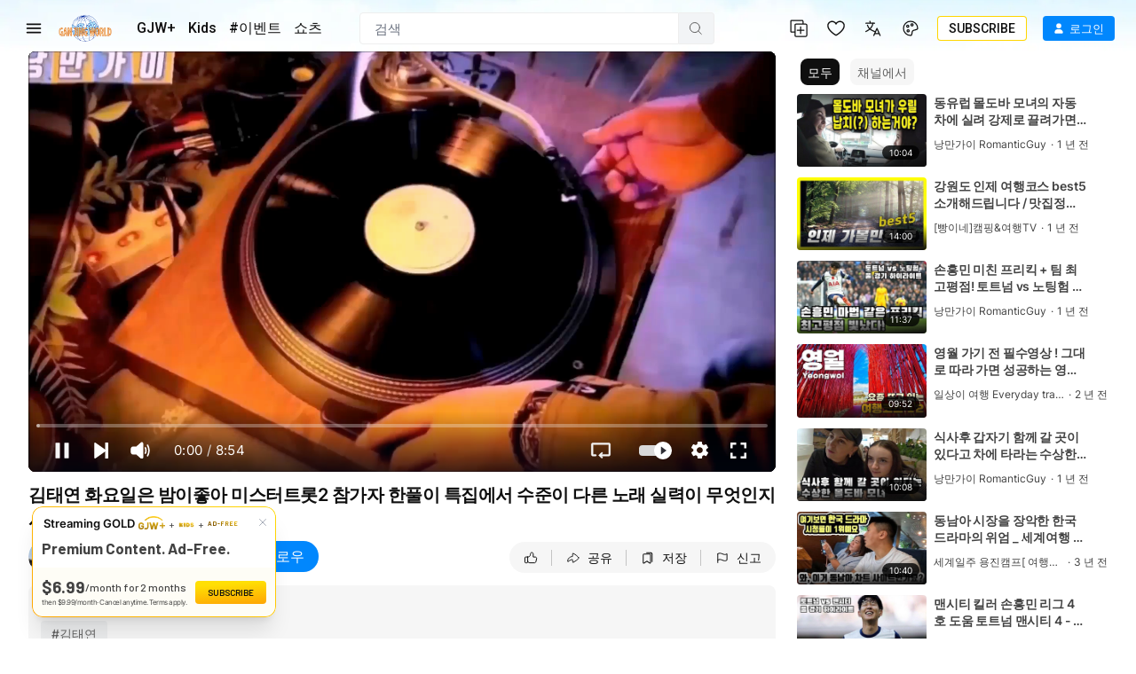

--- FILE ---
content_type: text/html; charset=utf-8
request_url: https://www.ganjingworld.com/ko-KR/video/1gbob8ubg551ZlZBTjUL77WGA1b41c
body_size: 93198
content:
<!DOCTYPE html><html class="sy-scrollbar" lang="ko-KR"><head><meta charSet="utf-8"/><meta name="viewport" content="width=device-width, height=device-height, initial-scale=1.0, minimum-scale=1.0, maximum-scale=1.0, user-scalable=no, shrink-to-fit=no"/><link rel="shortcut icon" href="/icons/favicon.ico"/><link rel="apple-touch-icon" sizes="180x180" href="/icons/apple-touch-icon.png"/><link rel="icon" type="image/png" sizes="32x32" href="/icons/favicon-32x32.png"/><link rel="icon" type="image/png" sizes="16x16" href="/icons/favicon-16x16.png"/><link rel="manifest" href="/icons/site.webmanifest"/><meta name="msapplication-TileColor" content="#da532c"/><meta name="theme-color" content="#ffffff"/><meta name="robots" content="max-image-preview:large"/><link rel="preload" as="image" href="/img/header/blueSky/1280-bg-v2.webp" media="(min-width: 1280px) and (max-width: 1439px)"/><link rel="preload" as="image" href="/img/header/blueSky/1280-bird.png" media="(min-width: 1280px) and (max-width: 1439px)"/><link rel="preload" as="image" href="/img/header/blueSky/1440-bg-v2.webp" media="(min-width: 1440px) and (max-width: 1920px)"/><link rel="preload" as="image" href="/img/header/blueSky/1920-bird.png" media="(min-width: 1440px)"/><link rel="preload" as="image" href="/img/header/blueSky/1920-bg-v2.webp" media="(min-width: 1920px) and (max-width: 2560px)"/><link rel="preload" as="image" href="/img/header/blueSky/2560-bg-v2.webp" media="(min-width: 2560px)"/><title>김태연 화요일은 밤이좋아 미스터트롯2 참가자 한풀이 특집에서 수준이... | 낭만가이 RomanticGuy | Gan Jing World</title><meta name="description" content="#김태연#화요일은밤이좋아_김태연#김태연_방송영상 | 영상 | 깐징 월드(GJW) - 인류를 위한 기술 | 비디오 &amp; 영화 스트리밍"/><meta property="og:title" content="김태연 화요일은 밤이좋아 미스터트롯2 참가자 한풀이 특집에서 수준이... | 낭만가이 RomanticGuy | Gan Jing World"/><meta property="og:description" content="#김태연#화요일은밤이좋아_김태연#김태연_방송영상 | 영상 | 깐징 월드(GJW) - 인류를 위한 기술 | 비디오 &amp; 영화 스트리밍"/><meta property="og:url" content="https://www.ganjingworld.com/ko-KR/video/1gbob8ubg551ZlZBTjUL77WGA1b41c"/><meta property="og:type" content="video"/><meta property="og:image" content="https://image3-us-west.cloudokyo.cloud/image/v1/cc/28/c6/cc28c631-744c-4e7f-9484-6e8e44b1d97d/origin.jpg"/><meta property="og:image:alt" content="김태연 화요일은 밤이좋아 미스터트롯2 참가자 한풀이 특집에서 수준이... | 낭만가이 RomanticGuy | Gan Jing World"/><meta property="og:image:type" content="image/jpeg"/><meta property="og:image:width" content="672"/><meta property="og:image:height" content="378"/><meta property="og:site_name" content="Gan Jing World"/><link rel="canonical" href="https://www.ganjingworld.com/video/1gbob8ubg551ZlZBTjUL77WGA1b41c"/><meta name="keywords" content="김태연, 화요일은 밤이좋아 김태연, 김태연 화요일은 밤이좋아 노래, 김태연 화요일은 밤이좋아 선공개, 김태연 밤차, 김태연 공연, 김태연 신곡, 김태연 방송, 김태연_방송영상, 화요일은밤이좋아_김태연"/><meta name="googlebot" content="noindex, nofollow"/><meta name="Googlebot-News" content="noindex, nofollow"/><meta property="twitter:title" content="김태연 화요일은 밤이좋아 미스터트롯2 참가자 한풀이 특집에서 수준이... | 낭만가이 RomanticGuy | Gan Jing World"/><meta property="twitter:description" content="#김태연#화요일은밤이좋아_김태연#김태연_방송영상 | 영상 | 깐징 월드(GJW) - 인류를 위한 기술 | 비디오 &amp; 영화 스트리밍"/><meta property="twitter:card" content="summary_large_image"/><meta property="twitter:image" content="https://image3-us-west.cloudokyo.cloud/image/v1/cc/28/c6/cc28c631-744c-4e7f-9484-6e8e44b1d97d/origin.jpg"/><meta property="twitter:image:alt" content="김태연 화요일은 밤이좋아 미스터트롯2 참가자 한풀이 특집에서 수준이... | 낭만가이 RomanticGuy | Gan Jing World"/><script type="application/ld+json">{"@context":"https://schema.org","@type":"VideoObject","name":"김태연 화요일은 밤이좋아 미스터트롯2 참가자 한풀이 특집에서 수준이... | 낭만가이 RomanticGuy | Gan Jing World","contentUrl":"https://video1-us-west.cloudokyo.cloud/video/v6/16/1a/bf/161abf9f-3f17-4038-9566-12517128e9ec/master.m3u8","description":"#김태연#화요일은밤이좋아_김태연#김태연_방송영상 | 영상 | 깐징 월드(GJW) - 인류를 위한 기술 | 비디오 &amp; 영화 스트리밍","author":"낭만가이 RomanticGuy","publisher":{"name":"낭만가이 RomanticGuy","logo":"https://image1-us-west.cloudokyo.cloud/image/v1/fd/ec/d5/fdecd595-db20-4aad-b7dc-976902efef44/origin.jpg"},"embedUrl":"https://www.ganjingworld.com/embed/1gbob8ubg551ZlZBTjUL77WGA1b41c","uploadDate":"2023-12-05T13:00:33.228Z","duration":"PT8M55S","thumbnailUrl":"https://image3-us-west.cloudokyo.cloud/image/v1/cc/28/c6/cc28c631-744c-4e7f-9484-6e8e44b1d97d/origin.jpg"}</script><link rel="preload" as="image" href="https://image3-us-west.cloudokyo.cloud/image/v1/cc/28/c6/cc28c631-744c-4e7f-9484-6e8e44b1d97d/origin.webp" fetchPriority="high"/><meta name="next-head-count" content="39"/><link rel="preconnect" href="https://media1-us-west.cloudokyo.cloud"/><link rel="dns-prefetch" href="https://media1-us-west.cloudokyo.cloud"/><link rel="preconnect" href="https://media2-us-west.cloudokyo.cloud"/><link rel="dns-prefetch" href="https://media2-us-west.cloudokyo.cloud"/><link rel="preconnect" href="https://media3-us-east.cloudokyo.cloud"/><link rel="dns-prefetch" href="https://media3-us-east.cloudokyo.cloud"/><link rel="preconnect" href="https://image1-us-west.cloudokyo.cloud"/><link rel="dns-prefetch" href="https://image1-us-west.cloudokyo.cloud"/><link rel="preconnect" href="https://image2-us-west.cloudokyo.cloud"/><link rel="dns-prefetch" href="https://image2-us-west.cloudokyo.cloud"/><link rel="preconnect" href="https://image3-us-west.cloudokyo.cloud"/><link rel="dns-prefetch" href="https://image3-us-west.cloudokyo.cloud"/><link rel="preconnect" href="https://image4-us-west.cloudokyo.cloud"/><link rel="dns-prefetch" href="https://image4-us-west.cloudokyo.cloud"/><link rel="preconnect" href="https://image5-us-west.cloudokyo.cloud"/><link rel="dns-prefetch" href="https://image5-us-west.cloudokyo.cloud"/><link rel="preload" href="/icons/svg-sprite-common.svg" as="image" type="image/svg+xml"/><link rel="preconnect" href="https://fonts.googleapis.com"/><link rel="preconnect" href="https://fonts.gstatic.com" crossorigin="anonymous"/><link rel="preload" as="style" data-href="https://fonts.googleapis.com/css2?family=Barlow:wght@300;400;500;600;700&amp;family=Roboto:ital,wght@0,300;0,400;0,500;0,700;1,100;1,300;1,400;1,500;1,700&amp;display=swap"/><noscript><link rel="stylesheet" data-href="https://fonts.googleapis.com/css2?family=Barlow:wght@300;400;500;600;700&amp;family=Roboto:ital,wght@0,300;0,400;0,500;0,700;1,100;1,300;1,400;1,500;1,700&amp;display=swap"/></noscript><script id="cookieyes" type="text/javascript" src="https://cdn-cookieyes.com/client_data/de22cf968382f321a37f640b/script.js"></script><script>
    var loadFont = function() {
      var link = document.createElement('link');
      link.href = "https://fonts.googleapis.com/css2?family=Barlow:wght@300;400;500;600;700&family=Roboto:ital,wght@0,300;0,400;0,500;0,700;1,100;1,300;1,400;1,500;1,700&display=swap";
      link.rel = 'stylesheet';
      document.head.appendChild(link);
    };
    if (document.readyState === 'complete') {
      loadFont();
    } else {
      window.addEventListener('load', loadFont);
    }
  </script><link rel="preload" href="/_next/static/css/4e72e634d355a803.css" as="style"/><link rel="stylesheet" href="/_next/static/css/4e72e634d355a803.css" data-n-g=""/><link rel="preload" href="/_next/static/css/1fc54c773f375f63.css" as="style"/><link rel="stylesheet" href="/_next/static/css/1fc54c773f375f63.css" data-n-p=""/><link rel="preload" href="/_next/static/css/19c00cc95e258be9.css" as="style"/><link rel="stylesheet" href="/_next/static/css/19c00cc95e258be9.css" data-n-p=""/><link rel="preload" href="/_next/static/css/8f4f25eda083058a.css" as="style"/><link rel="stylesheet" href="/_next/static/css/8f4f25eda083058a.css" data-n-p=""/><link rel="preload" href="/_next/static/css/700a34c67c4ff023.css" as="style"/><link rel="stylesheet" href="/_next/static/css/700a34c67c4ff023.css" data-n-p=""/><link rel="preload" href="/_next/static/css/404d42c8c7dd83d5.css" as="style"/><link rel="stylesheet" href="/_next/static/css/404d42c8c7dd83d5.css" data-n-p=""/><link rel="preload" href="/_next/static/css/2d80d2a0ffd98986.css" as="style"/><link rel="stylesheet" href="/_next/static/css/2d80d2a0ffd98986.css" data-n-p=""/><noscript data-n-css=""></noscript><script defer="" nomodule="" src="/_next/static/chunks/polyfills-c67a75d1b6f99dc8.js"></script><script defer="" src="/_next/static/chunks/43044.38ae0c6b3c49f41c.js"></script><script defer="" src="/_next/static/chunks/90939-38bdd1c1167313ca.js"></script><script defer="" src="/_next/static/chunks/74231-fd965aa7f6d85f08.js"></script><script defer="" src="/_next/static/chunks/63131.717ea5729a44c057.js"></script><script defer="" src="/_next/static/chunks/63833.401c2a207193a249.js"></script><script defer="" src="/_next/static/chunks/60060.18eabd4a63f813eb.js"></script><script defer="" src="/_next/static/chunks/56149.d2427630788bc101.js"></script><script defer="" src="/_next/static/chunks/26496.272bc2f5fc43f396.js"></script><script defer="" src="/_next/static/chunks/24115.ab60e0ec3fae3b8f.js"></script><script src="/_next/static/chunks/webpack-81150a03baf5cccf.js" defer=""></script><script src="/_next/static/chunks/framework-f8115f7fae64930e.js" defer=""></script><script src="/_next/static/chunks/main-d01822ffd49fd9a0.js" defer=""></script><script src="/_next/static/chunks/pages/_app-2c81b71a8096f770.js" defer=""></script><script src="/_next/static/chunks/89414-41c94a80d245dcb9.js" defer=""></script><script src="/_next/static/chunks/73348-0481d35eae51b3fd.js" defer=""></script><script src="/_next/static/chunks/40705-3851da9f191adb7e.js" defer=""></script><script src="/_next/static/chunks/19960-60f69f300132900c.js" defer=""></script><script src="/_next/static/chunks/27426-5e77e27334289b57.js" defer=""></script><script src="/_next/static/chunks/18972-215f27d935668b0f.js" defer=""></script><script src="/_next/static/chunks/56318-91719e77b4ffbf75.js" defer=""></script><script src="/_next/static/chunks/29366-1b2b18e8c9f345f0.js" defer=""></script><script src="/_next/static/chunks/81718-76a251be4aaa35ee.js" defer=""></script><script src="/_next/static/chunks/88536-c60673f3213c1260.js" defer=""></script><script src="/_next/static/chunks/10223-3a1356d8adaa9599.js" defer=""></script><script src="/_next/static/chunks/28405-b45eb888d385d3e7.js" defer=""></script><script src="/_next/static/chunks/49078-c9aed1d236a0adb9.js" defer=""></script><script src="/_next/static/chunks/81298-4558a6f73a23d4c9.js" defer=""></script><script src="/_next/static/chunks/51038-5e81d2759e085b80.js" defer=""></script><script src="/_next/static/chunks/pages/video/%5B...ids%5D-e57917f276ae3c29.js" defer=""></script><script src="/_next/static/334aa8aca33c0dbc/_buildManifest.js" defer=""></script><script src="/_next/static/334aa8aca33c0dbc/_ssgManifest.js" defer=""></script></head><body translate="no"><div id="__next" data-reactroot=""><div id="TopElement" class="webApp"><header class="header desktopHeader bgHeader"><div class="headerBar"><div class="leftCol"><div class="hamburgerBtn navItem HamburgerMenu_menuBtn__o2CxP" data-testid="hamburger-menu-btn"><span class="icoLoading navIcon HamburgerMenu_menuIcon___Vxht"></span></div><a class="headerLogo" href="/ko-KR"><div class="logoWrap"><div class="relative w-full h-full transition-opacity duration-500 next-img opacity-100 logoImg"><span style="box-sizing:border-box;display:block;overflow:hidden;width:initial;height:initial;background:none;opacity:1;border:0;margin:0;padding:0;position:absolute;top:0;left:0;bottom:0;right:0"><img alt="Gan Jing World" data-testid="home-logo" decoding="async" src="[data-uri]" data-nimg="fill" class="" style="position:absolute;top:0;left:0;bottom:0;right:0;box-sizing:border-box;padding:0;border:none;margin:auto;display:block;width:0;height:0;min-width:100%;max-width:100%;min-height:100%;max-height:100%;object-fit:contain"/><noscript><img alt="Gan Jing World" data-testid="home-logo" decoding="async" src="/img/logo/gjw_logo_glow_v1.webp" data-nimg="fill" style="position:absolute;top:0;left:0;bottom:0;right:0;box-sizing:border-box;padding:0;border:none;margin:auto;display:block;width:0;height:0;min-width:100%;max-width:100%;min-height:100%;max-height:100%;object-fit:contain" class="" loading="lazy"/></noscript></span></div></div></a><div class="headerMenu"><a class="mItem" href="/ko-KR/gjwplus"><span class="mName">GJW+</span></a><a class="mItem" href="/ko-KR/gjwplus/kids"><span class="mName">Kids</span></a></div></div><div class="centerCol"><div class="searchWrapper"><div class="searchBox"><div class="searchBar"><div class="sInputWrap"><form action="" class="sInput"><input id="search_q" tabindex="-1" value="" autoComplete="off" class="flex-grow outline-none w-full bg-transparent text-s15" placeholder="검색"/></form><div class="searchIcon"><span class="icoLoading"></span></div></div></div></div></div></div><div class="rightCol"><div class="navItem"></div><div class="navItem"></div><div class="navItem block"></div><div class="navItem"></div><div class="signinInfo"><button id="sign-in" data-testid="profile-signin" class="btn-basic btn-text signInBtn" title="로그인"><span class="startIcon shrink-0"><span class="icoLoading"></span></span><span class="btnTxt">로그인</span></button></div></div></div></header><div class="contentWrapper"><main class="main" id="main" tabindex="-1"><div class="page videoDetail_videoDetail__mLcla"><div class="videoDetail_pageWrap__Ckj9C"><div class="videoDetail_pageContent__rqvZf"><div class="videoDetail_playerWrap__6lA3a"><div class="videoDetail_vidPlayer__lAQmj" data-testid="vdp-video-player"><div class="vidPlayerWrap player_playerWrap__dpllL player_showingWall__P8roB"><div data-media-player="" role="region" aria-label="Video Player - 김태연 화요일은 밤이좋아 미스터트롯2 참가자 한풀이 특집에서 수준이 다른 노래 실력이 무엇인지 시범을 보이다" data-orientation="portrait" aria-busy="true" data-load="visible" data-can-seek="" data-media-type="unknown" data-paused="" data-playsinline="" data-remote-state="disconnected" data-remote-type="none" data-stream-type="on-demand" data-view-type="video" class="media-player player_player__W4B1I Video" tabindex="0"><div data-media-provider=""><img src="https://image3-us-west.cloudokyo.cloud/image/v1/cc/28/c6/cc28c631-744c-4e7f-9484-6e8e44b1d97d/1280.webp" alt="김태연 화요일은 밤이좋아 미스터트롯2 참가자 한풀이 특집에서 수준이 다른 노래 실력이 무엇인지 시범을 보이다" class="player_poster___8YSE vds-poster"/></div><div class="player_actionNotif__vlKjr"><div class="player_actNoti__zS6b2"><div class="player_actText__zC1I3"></div></div></div><div class="vds-captions player_captions__TAM_X" data-part="captions" data-testid="caption-text-container"></div><div data-testid="player-rewind" class="vds-gesture player_gesture__Px38l player_backward__SuIiy"><div class="player_wrapper__p7Y9Q"><span class="icoLoading"></span><span class="player_txt__JTUWc">0<!-- --> <!-- -->초</span></div></div><div data-testid="player-forward" class="vds-gesture player_gesture__Px38l player_forward__dz6BZ"><div class="player_wrapper__p7Y9Q"><span class="icoLoading"></span><span class="player_txt__JTUWc">0<!-- --> <!-- -->초</span></div></div><div style="left:0;top:0" data-testid="right-click-menu" class="videoMenu player_videoMenu__YIPEx"><ul><li><button class="vds-button"><span class="player_ico__Kq7yX"><span class="icoLoading vds-icon"></span></span><span class="player_txt__JTUWc">Copy embed code</span></button></li><li><button class="vds-button" data-testid="pip-toggle-btn"><span class="player_ico__Kq7yX"><svg fill="none" focusable="false" aria-hidden="true" viewBox="0 0 32 32" class="vds-icon vds-icon" xmlns="http://www.w3.org/2000/svg"><path fill="white" d="M16 15.3333C15.6318 15.3333 15.3333 15.6318 15.3333 16V20C15.3333 20.3682 15.6318 20.6667 16 20.6667H21.3333C21.7015 20.6667 22 20.3682 22 20V16C22 15.6318 21.7015 15.3333 21.3333 15.3333H16Z"></path><path fill="white" fill-rule="evenodd" clip-rule="evenodd" d="M5.33333 7.33334C5.33333 6.96515 5.63181 6.66667 5.99999 6.66667H26C26.3682 6.66667 26.6667 6.96515 26.6667 7.33334V24.6667C26.6667 25.0349 26.3682 25.3333 26 25.3333H5.99999C5.63181 25.3333 5.33333 25.0349 5.33333 24.6667V7.33334ZM7.99999 10C7.99999 9.63182 8.29847 9.33334 8.66666 9.33334H23.3333C23.7015 9.33334 24 9.63182 24 10V22C24 22.3682 23.7015 22.6667 23.3333 22.6667H8.66666C8.29847 22.6667 7.99999 22.3682 7.99999 22V10Z"></path></svg></span><span class="player_txt__JTUWc">화면 속 화면</span></button></li><li><button class="vds-button"><span class="player_ico__Kq7yX"><span class="icoLoading w-6.5 h-6.5"></span></span><span class="player_txt__JTUWc">단축키</span></button></li></ul></div><div role="group" class="player_controls__KjhW9 vds-controls" style="pointer-events:none"><div class="unMuteBtn player_unMuteBtn__vfQWA" data-testid="player-unmute-banner"><span class="icoLoading w-[15px] h-[15px]"></span><span>탭하여 음소거 해제</span></div><div class="vds-controls-spacer"></div><div class="player_controlsGroup__4xSlb player_timeControls__f7tfd vds-controls-group" data-testid="player-bar" style="pointer-events:auto"><div data-media-time-slider="" aria-label="Seek" role="slider" aria-disabled="false" aria-valuemin="0" aria-valuemax="100" aria-valuenow="0" aria-valuetext="0 sec out of 0 sec" aria-orientation="horizontal" class="vds-time-slider vds-slider" data-testid="player-time-slider" tabindex="0" autoComplete="off" style="--slider-progress:0%"><div class="vds-slider-chapters"><div class="vds-slider-chapter"><div class="vds-slider-track"></div><div class="vds-slider-track-fill vds-slider-track"></div><div class="vds-slider-progress vds-slider-track"></div></div></div><div class="vds-slider-thumb"></div><div class="vds-slider-preview" data-testid="player-slider-preview"><div aria-hidden="false" class="vds-slider-thumbnail vds-thumbnail" data-testid="player-slider-preview-thumbnail"><img crossorigin="anonymous"/></div><div class="vds-slider-chapter-title"></div><div class="vds-slider-value" data-testid="player-slider-preview-time">0:00</div></div></div></div><div class="player_controlsGroup__4xSlb player_controlToolbar__SL5T_ vds-controls-group vds-controls-group-bar" style="pointer-events:auto"><div class="tooltip tooltip_tooltip__vAOrm tooltip_h_left___4RTS cursor-pointer"><div class="tt_content tooltip_tooltip_text__CGfGP"><div class="tt_text tooltip_text_wrap__mSXTe">재생(k, Space)</div></div><button class="vds-button play-button" data-testid="player-play"><svg fill="none" focusable="false" aria-hidden="true" viewBox="0 0 32 32" class="vds-icon" xmlns="http://www.w3.org/2000/svg"><path fill="currentColor" d="M10.6667 6.6548C10.6667 6.10764 11.2894 5.79346 11.7295 6.11862L24.377 15.4634C24.7377 15.7298 24.7377 16.2692 24.3771 16.5357L11.7295 25.8813C11.2895 26.2065 10.6667 25.8923 10.6667 25.3451L10.6667 6.6548Z"></path></svg></button></div><div class="player_muteBtn__BTqoK"><div class="tooltip tooltip_tooltip__vAOrm cursor-pointer"><div class="tt_content tooltip_tooltip_text__CGfGP"><div class="tt_text tooltip_text_wrap__mSXTe">음소거 (m)</div></div><button class="vds-button" data-testid="player-mute"><svg fill="none" focusable="false" aria-hidden="true" viewBox="0 0 44 38" class="vds-icon py-[5.5px]" xmlns="http://www.w3.org/2000/svg"><path fill="white" fill-rule="evenodd" clip-rule="evenodd" d="M25.6345 3.5157e-06C25.4862 -0.000224484 25.3373 0.0106435 25.1887 0.0307645C24.5944 0.11121 24.0081 0.356443 23.5241 0.786204C23.5241 0.786926 23.5241 0.787667 23.5241 0.788389L13.1543 10.0053H5.71403C2.93962 10.0053 0.654297 12.2906 0.654297 15.065V22.9357C0.654297 25.7101 2.93962 27.9954 5.71403 27.9954H13.1543L23.5241 37.2123C24.4919 38.0727 25.8647 38.1993 26.9038 37.7328C27.943 37.2662 28.7639 36.1555 28.7639 34.8604V3.1404C28.7639 1.84572 27.9453 0.734714 26.9061 0.267941C26.5163 0.0929135 26.0793 0.000725515 25.6345 2.25157e-05V3.5157e-06ZM38.6086 5.48481C38.0133 5.48236 37.4608 5.79384 37.1548 6.30445C36.8488 6.81506 36.8346 7.44916 37.1175 7.97295C41.007 15.4217 41.007 22.577 37.1175 30.0257C36.6866 30.8517 37.0071 31.8704 37.8332 32.3011C38.6592 32.7317 39.678 32.4112 40.1086 31.5851C44.427 23.3148 44.427 14.6838 40.1084 6.41366C39.8232 5.84644 39.2435 5.48747 38.6086 5.48481ZM33.4546 11.127C32.8893 11.1511 32.3738 11.457 32.0818 11.9417C31.7898 12.4263 31.7602 13.025 32.003 13.5361C33.7082 17.2672 33.7058 20.7558 31.9942 24.4878C31.6054 25.3344 31.9766 26.3358 32.8232 26.7245C33.6698 27.1133 34.6712 26.7421 35.0599 25.8955C37.1262 21.3901 37.1301 16.6388 35.0709 12.1327C34.7909 11.4964 34.1492 11.0971 33.4546 11.127H33.4546Z"></path></svg></button></div><div data-media-volume-slider="" aria-label="Volume" role="slider" aria-disabled="true" aria-valuemin="0" aria-valuemax="100" aria-valuenow="0" aria-valuetext="0%" aria-orientation="horizontal" aria-hidden="true" data-testid="player-volume" class="vds-volume-slider vds-slider" tabindex="0" autoComplete="off"><div class="vds-slider-track"></div><div class="vds-slider-track-fill vds-slider-track"></div><div class="vds-slider-preview"><span class="vds-slider-value">0%</span></div><div class="vds-slider-thumb"></div></div></div><div class="vds-time-group" data-testid="player-time-display"><span class="vds-time" data-testid="player-time-current">0:00</span><div class="vds-time-divider">/</div><span class="vds-time" data-testid="player-time-duration">0:00</span></div><span class="vds-chapter-title"></span><div class="vds-controls-spacer hidden"></div><div class="tooltip tooltip_tooltip__vAOrm cursor-pointer"><div class="tt_content tooltip_tooltip_text__CGfGP"><div class="tt_text tooltip_text_wrap__mSXTe">반복 재생: 끄기</div></div><button class="vds-button" data-testid="player-loop"><svg fill="none" focusable="false" aria-hidden="true" viewBox="0 0 24 20" class="vds-icon py-[5.5px]" xmlns="http://www.w3.org/2000/svg"><path d="M9.61109 15.6372C9.6104 15.8308 9.68715 16.0219 9.83719 16.1662L9.83788 16.1669L10.0187 16.3395C10.0305 16.3509 10.042 16.3599 10.0521 16.3668L12.7689 18.8236C13.066 19.1052 13.54 19.1039 13.8363 18.8212L13.8556 18.8028L13.8706 18.7807L13.9746 18.6274C14.1232 18.4722 14.1704 18.2737 14.1465 18.0889C14.1223 17.9009 14.0259 17.7246 13.8888 17.5936L13.8889 17.5935L13.883 17.5883L12.7174 16.543H21.5948C22.4897 16.543 23.2154 15.8178 23.2154 14.9224V2.58629C23.2154 1.69126 22.4898 0.965637 21.5948 0.965637L2.40529 0.96568C1.51026 0.96568 0.784615 1.69133 0.784615 2.58636V14.9224C0.784615 15.8178 1.5103 16.5431 2.40529 16.5431H5.83197C6.16628 16.5431 6.40265 16.3292 6.53962 16.1456C6.61078 16.0502 6.66482 15.951 6.70174 15.8648C6.73378 15.79 6.76731 15.6924 6.76731 15.6081C6.76731 15.5263 6.73688 15.43 6.70536 15.3526C6.66974 15.2652 6.61707 15.1642 6.54654 15.0671C6.40977 14.8788 6.17294 14.6635 5.83197 14.6635H3.2414C2.92167 14.6635 2.66214 14.404 2.66214 14.0843V3.44645C2.66214 3.12639 2.92133 2.8672 3.2414 2.8672L3.24171 2.8672L20.7661 2.84563C20.7662 2.84563 20.7662 2.84563 20.7663 2.84563C21.086 2.84569 21.3454 3.10491 21.3454 3.42489V14.0839C21.3454 14.4037 21.0859 14.6632 20.7661 14.6632H12.7794L13.9269 13.6225L13.9269 13.6226L13.9318 13.6179C14.0686 13.487 14.1651 13.3108 14.1893 13.123C14.2132 12.9382 14.166 12.7399 14.0174 12.5849L13.9134 12.4317L13.8984 12.4096L13.8791 12.3912C13.5826 12.1084 13.1083 12.1072 12.8112 12.3893L10.0478 14.9121C10.0412 14.9168 10.0333 14.923 10.0249 14.9305L10.0248 14.9305L10.0195 14.9356L9.83846 15.1084C9.83831 15.1085 9.83817 15.1087 9.83802 15.1088C9.68721 15.2521 9.6104 15.4445 9.61109 15.6372ZM9.61109 15.6372C9.61109 15.6368 9.61109 15.6363 9.61109 15.6359L9.86109 15.6372L9.61109 15.6386C9.61109 15.6381 9.61109 15.6377 9.61109 15.6372Z" fill="currentColor" stroke="currentColor" stroke-width="0.5"></path></svg></button></div><div class="tooltip tooltip_tooltip__vAOrm cursor-pointer"><div class="tt_content tooltip_tooltip_text__CGfGP"><div class="tt_text tooltip_text_wrap__mSXTe">자동 재생이 켜져 있습니다</div></div><button class="autoNextBtn player_autoNextBtn__8IZYH player_active__4SnMe" data-testid="player-autoplay"><svg fill="none" focusable="false" aria-hidden="true" viewBox="0 0 32 32" class="vds-icon" xmlns="http://www.w3.org/2000/svg"><path fill="currentColor" d="M10.6667 6.6548C10.6667 6.10764 11.2894 5.79346 11.7295 6.11862L24.377 15.4634C24.7377 15.7298 24.7377 16.2692 24.3771 16.5357L11.7295 25.8813C11.2895 26.2065 10.6667 25.8923 10.6667 25.3451L10.6667 6.6548Z"></path></svg><span class="player_whiteBar__haSLm" aria-live="polite"></span></button></div><div data-root="" class="vds-menu" style="display:contents"><div class="tooltip tooltip_tooltip__vAOrm cursor-pointer"><div class="tt_content tooltip_tooltip_text__CGfGP"><div class="tt_text tooltip_text_wrap__mSXTe">재생 설정</div></div><button role="button" id="media-menu-button-67189" aria-haspopup="menu" aria-expanded="false" data-root="" aria-disabled="false" type="button" class="vds-menu-button vds-button" data-testid="player-settings" tabindex="0"><svg fill="none" focusable="false" aria-hidden="true" viewBox="0 0 21 21" class="vds-icon vds-rotate-icon py-[5px]" xmlns="http://www.w3.org/2000/svg"><path xmlns="http://www.w3.org/2000/svg" fill-rule="evenodd" clip-rule="evenodd" d="M18.5909 11.0645C18.6418 10.7647 18.6418 10.4145 18.6418 10.0645C18.6418 9.71435 18.5909 9.41454 18.5909 9.06445L20.7383 7.41454C20.9431 7.26464 20.994 7.01468 20.8407 6.76463L18.7951 3.31442C18.6927 3.11423 18.3861 3.01466 18.1813 3.11423L15.6243 4.11428C15.1128 3.71437 14.4995 3.36423 13.8858 3.11423L13.5277 0.464363C13.4767 0.264653 13.272 0.0644531 13.0163 0.0644531H8.92499C8.66932 0.0644531 8.46456 0.264643 8.41359 0.464363L8.00455 3.11423C7.39075 3.36423 6.82839 3.71433 6.26555 4.11428L3.70852 3.11423C3.4528 3.01466 3.19708 3.11423 3.09472 3.31442L1.04909 6.76467C0.947213 6.96433 0.998083 7.26462 1.15145 7.41458L3.35054 9.06444C3.35054 9.41454 3.29958 9.71435 3.29958 10.0644C3.29958 10.4145 3.35054 10.7144 3.35054 11.0644L1.20303 12.7144C0.998223 12.8643 0.947363 13.1142 1.10063 13.3643L3.14626 16.8145C3.24866 17.0147 3.5553 17.1142 3.76006 17.0147L6.31714 16.0146C6.82854 16.4145 7.44185 16.7647 8.05561 17.0147L8.46465 19.6645C8.51604 19.9145 8.72032 20.0644 8.97605 20.0644H13.0673C13.323 20.0644 13.5278 19.8642 13.5788 19.6645L13.9883 17.0147C14.6016 16.7647 15.1644 16.4146 15.7267 16.0146L18.2838 17.0147C18.5395 17.1142 18.7952 17.0147 18.8976 16.8145L20.9433 13.3642C21.0456 13.1646 20.9942 12.8643 20.8409 12.7143L18.5909 11.0645ZM10.9707 13.5645C8.97601 13.5645 7.39086 12.0147 7.39086 10.0645C7.39086 8.1142 8.97601 6.56444 10.9707 6.56444C12.9654 6.56444 14.5506 8.11421 14.5506 10.0645C14.5506 12.0147 12.9654 13.5645 10.9707 13.5645Z" fill="white"></path></svg></button></div><div id="media-menu-67189" role="menu" data-root="" aria-hidden="true" data-placement="top end" class="vds-menu-items vds-settings-menu player_playerMenu__XyL7D" tabindex="-1" style="display:none"></div></div><div class="tooltip tooltip_tooltip__vAOrm tooltip_h_right__BRZc2 cursor-pointer"><div class="tt_content tooltip_tooltip_text__CGfGP"><div class="tt_text tooltip_text_wrap__mSXTe">전체 화면(f)</div></div><button class="vds-button !mr-1 btn-fullscreen" data-testid="player-fullscreen"><svg fill="none" focusable="false" aria-hidden="true" viewBox="0 0 44 44" class="vds-icon py-[6px]" xmlns="http://www.w3.org/2000/svg"><path fill="white" fill-rule="evenodd" clip-rule="evenodd" d="M28.2866 44.0001V37.7155H37.7155V28.2866H44.0001V44.0001H28.2866ZM0 44.0001V28.2866H6.2866V37.7155H15.7155V44.0001H0ZM37.7155 15.7156V6.2867H28.2866V9.60897e-05H44.0001V15.7156H37.7155ZM0 15.7155V0H15.7155V6.2866H6.2866V15.7155H0Z"></path></svg></button></div></div></div></div><div class="player_loadingWall__qoIg1"><img src="https://image3-us-west.cloudokyo.cloud/image/v1/cc/28/c6/cc28c631-744c-4e7f-9484-6e8e44b1d97d/1280.webp" alt="김태연 화요일은 밤이좋아 미스터트롯2 참가자 한풀이 특집에서 수준이 다른 노래 실력이 무엇인지 시범을 보이다" class="player_poster___8YSE vds-poster"/></div></div></div></div><div class="videoDetail_vContainer__2RYBf"><div class="videoDetail_titleWrap__lbR6d"><h1 class="videoDetail_videoTitle__p85ak" title="김태연 화요일은 밤이좋아 미스터트롯2 참가자 한풀이 특집에서 수준이 다른 노래 실력이 무엇인지 시범을 보이다" data-testid="vdp-title"><span>김태연 화요일은 밤이좋아 미스터트롯2 참가자 한풀이 특집에서 수준이 다른 노래 실력이 무엇인지 시범을 보이다</span></h1><div class="videoDetail_vMetaWrap__DOJJB"><div class="metaBlock flex items-center"><span class="metaItem !mr-1" data-testid="mobi-views-number">7</span><span class="metaItem dotAfter" data-testid="mobi-views-label">비디오 조회수</span><span class="metaItem metaTime" data-testid="cblock-pub-time">2023년 12월 5일</span></div><span class="videoDetail_vMoreBtn__LXxOJ" data-testid="vdp-description-arrow"><span class="icoLoading"></span></span></div></div><div class="videoDetail_vTopBar__B9C_7"><div class="videoDetail_leftCol__Yiawt"><div class="videoDetail_vChannel__XUlok"><a class="videoDetail_vcAvatar__YZOwi" href="/ko-KR/channel/1gbmrghgk146qzamljf18ThCt10v0c"><div class="relative w-full h-full transition-opacity duration-500 next-img avatarImg"><span style="box-sizing:border-box;display:block;overflow:hidden;width:initial;height:initial;background:none;opacity:1;border:0;margin:0;padding:0;position:absolute;top:0;left:0;bottom:0;right:0"><img alt="낭만가이 RomanticGuy" data-type="channel" data-testid="channel-avatar" decoding="async" src="[data-uri]" data-nimg="fill" class="rounded-full" style="position:absolute;top:0;left:0;bottom:0;right:0;box-sizing:border-box;padding:0;border:none;margin:auto;display:block;width:0;height:0;min-width:100%;max-width:100%;min-height:100%;max-height:100%;object-fit:cover"/><noscript><img alt="낭만가이 RomanticGuy" data-type="channel" data-testid="channel-avatar" decoding="async" src="https://image1-us-west.cloudokyo.cloud/image/v1/fd/ec/d5/fdecd595-db20-4aad-b7dc-976902efef44/96.webp" data-nimg="fill" style="position:absolute;top:0;left:0;bottom:0;right:0;box-sizing:border-box;padding:0;border:none;margin:auto;display:block;width:0;height:0;min-width:100%;max-width:100%;min-height:100%;max-height:100%;object-fit:cover" class="rounded-full" loading="lazy"/></noscript></span></div></a><div class="videoDetail_vNameWrap__r_RYq"><a title="낭만가이 RomanticGuy" href="/ko-KR/channel/1gbmrghgk146qzamljf18ThCt10v0c"><h2 class="videoDetail_chName__AxlYb">낭만가이 RomanticGuy</h2></a><span class="videoDetail_chFollower__e0wyT">15</span></div></div><div class="videoDetail_vcButtons__GEQax"><div class="flex-none relative"><div class="FollowChannelSettings_followBtn__flGbo FollowChannelSettings_float__t81eL"><button data-testid="channel-follow-btn" class="btn-basic btn-text followBtn flex rounded-full items-center border hover:bg-[#fea42e] hover:border-[#fea42e] dark:hover:bg-[#fea42e] dark:hover:border-[#E57F38] bg-black border-[#001D38] dark:bg-[#005BAF] dark:border-[#005BAF]" title="팔로우"><span class="btnTxt flex-initial line-clamp-1 text-s16 text-white">팔로우</span></button></div></div></div></div></div></div><div class="videoDetail_vContainer__2RYBf"></div></div><div class="videoDetail_rightSideWrapper__r6wsM"><div class="videoDetail_sidebar__MX2wy" id="video-side-bar"><div class="videoDetail_sbInner__MeiiO"></div></div></div></div></div></main></div></div></div><script id="__NEXT_DATA__" type="application/json">{"props":{"pageProps":{"_nextI18Next":{"initialI18nStore":{"ko-KR":{"generatedVideoPage":{"GJWBusiness":"기업용","GJWGold":"GOLD","GJWIndividual":"개인","GJWPlusGoldSubscriptionFeature1":"GJW+訂閱尊享電影及片集","GJWPlusGoldSubscriptionFeature2":"所有加盟頻道的訂閱專享內容","GJWPlusGoldSubscriptionFeature3":"全平台零視頻廣告","GJWPlusGoldSubscriptionFeature4":"發起無限投票、暢享貼紙與收藏列表","GJWPlusStreamingSubscriptionFeature1":"GJW+訂閱尊享電影及片集","GJWPlusStreamingSubscriptionFeature2":"所有加盟頻道的訂閱專享內容","GJWPlusexcluded":"GJW+ excluded","PremiumPlan":{"GJW_BUSINESS_BASIC":{"name":"프리미엄 기업용 기본"},"GJW_BUSINESS_PLUS":{"name":"프리미엄 기업용 플러스"},"GJW_BUSINESS_PRO":{"name":"프리미엄 기업용 프로"},"GJW_INDIVIDUAL_BASIC":{"name":"프리미엄 개인"},"GJW_INDIVIDUAL_DUO":{"name":"프리미엄 개인 Duo"},"GJW_INDIVIDUAL_FAMILY":{"name":"프리미엄 개인 (가족)"},"GJW_INDIVIDUAL_GOLD":{"name":"프리미엄 골드"},"GJW_INDIVIDUAL_GOLD_FAMILY":{"name":"프리미엄 골드 (가족)"},"GJW_INDIVIDUAL_STREAM":{"name":"GJW+ 스트리밍"},"GJW_INDIVIDUAL_STREAM_FAMILY":{"name":"프리미엄 GJW+ (가족)"}},"QA10Desc":"프리미엄 기업용으로 업그레이드하고 '내 채널'로 이동하시면 전용 멀티미디어 해시태그 페이지 탭이 있습니다. 탭을 클릭하여 해시태그를 등록합니다. 제출한 해시태그가 승인되면 내 채널에 표시됩니다. '지금 참여하기' 버튼을 클릭하여 다른 사용자를 초대하고 멀티미디어 콘텐츠(영상, 쇼츠, 사진 및 기사)를 제공하실 수 있습니다.'","QA10Title":"소유자 해시태그는 어떻게 생성하나요?","QA11Desc":"고유한 해시태그 페이지 이름과 페이지 URL을 소셜 미디어에 공유하고 해시태그 이벤트를 홍보해보세요. 또, 고유한 이벤트 QR 코드를 내려받아 오디언스와 공유하세요.","QA11Link":"\u003ca href=\"https://www.ganjingworld.com/news/gan-jing-world-premium-channel-user-handbook/1g3okvme86u3BaHf4Eu3AjEGN1cm1c\" target=\"_blank\" rel=\"noreferrer\"\u003e프리미엄 채널 사용자 핸드북\u003c/a\u003e에서 해시태그 이벤트에 대해 자세히 알아보실 수 있습니다.","QA11Title":"해시태그 이벤트를 홍보하려면 어떻게 해야 하나요?","QA12Desc":"베스트 항목을 고정하거나 부정적인 콘텐츠를 숨겨서 콘텐츠를 관리하실 수 있습니다. 이렇게 하면 채널에서 일어나는 가장 의미 있는 상호작용을 선별할 수 있습니다.","QA12Title":"내 채널의 콘텐츠를 큐레이션하고 관리하려면 어떻게 해야 하나요?","QA13Desc":"프리미엄으로 업그레이드한 후에는 동영상 플레이어에서 'CC' 아이콘을 클릭하기만 하면 시청자가 고품질의 다어종 자동 캡션이 포함된 동영상을 시청할 수 있습니다. '크리에이터 스튜디오'로 이동하여 동영상 하단의 '자막'을 클릭하면 자막을 다운로드하거나 편집할 수 있습니다.","QA13Title":"동영상에 자동 캡션을 추가하려면 어떻게 해야 하나요?","QA14Desc":"크리에이터 스튜디오로 이동합니다. 콘텐츠 탭에서 '실시간 생방송'을 선택하고 '새로 추가'를 클릭하여 생방송 세션을 예약합니다.","QA14Link":"\u003ca href=\"https://www.ganjingworld.com/news/gan-jing-world-premium-channel-user-handbook/1g3okvme86u3BaHf4Eu3AjEGN1cm1c\" target=\"_blank\" rel=\"noreferrer\"\u003e프리미엄 채널 사용자 핸드북\u003c/a\u003e에서 해시태그 이벤트에 대해 자세히 알아보실 수 있습니다.","QA14Title":"생방송을 만들려면 어떻게 해야 하나요?","QA15Desc":"구독 및 구매 페이지를 방문하여  \u003ca href=\"/me/channel_subscription\" target=\"_blank\" rel=\"noreferrer\"\u003e언제든 프리미엄 채널 구독을 취소하실 수 있고\u003c/a\u003e , 언제든 GJW 프리미엄에 다시 가입하실 수 있습니다.","QA15Title":"프리미엄 채널 구독을 취소하려면 어떻게 해야 하나요?","QA1Desc":"GJW 프리미엄 개인 월 $6.99 또는 연간 $75\u003cbr\u003e  GJW+ 스트림 월 $6.99 또는 연간 $75\u003cbr\u003e  GJW 골드 월 $9.99 또는 연간 $112(GJW 프리미엄 개인 및 GJW+ 스트림 포함)\u003cbr\u003e  GJW 프리미엄 비즈니스 베이직 월 $ 59 또는 연간 $ 708\u003cbr\u003e  GJW 프리미엄 비즈니스 플러스 월 $ 119 또는 연간 $ 1,428\u003cbr\u003e  GJW 프리미엄 비즈니스 프로 월 $ 179 또는 연간 $ 2,148","QA1Title":"이용 가능한 GJW 프리미엄 요금제에는 어떤 것이 있으며 요금은 얼마인가요? 다음 GJW 프리미엄 요금제 중에서 선택하세요:","QA2Desc":"가입을 환영합니다! 신규 구독자라면 위의 \"지금 구독하기\" 버튼을 클릭하고 절차에 따라 자신에게 맞는 GJW 프리미엄 요금제를 선택하고 모든 콘텐츠와 기능을 즐기세요!","QA2Title":"GJW 프리미엄 요금제는 어떻게 가입하나요?","QA3Desc":"GJW 프리미엄 개인으로 업그레이드하면 깐징월드에서 동영상 광고 없이 콘텐츠를 시청할 수 있습니다. GJW+ 스트림에 가입한 경우, 영화와 TV 프로그램도 광고 없이 시청할 수 있습니다. 추가 기능으로는 무제한 투표 및 컬렉션 생성, 프리미엄 스티커 및 게시물 배경 활용 등이 있습니다.","QA3Title":"GJW 프리미엄 개인에는 무엇이 포함되나요?","QA4Desc":"GJW+ 정액제를 이용하면 구독자 전용 고화질 영화와 TV 프로그램을 이용할 수 있습니다. '구매 또는 대여'로 분류된 일부 영화 및 프로그램은 요금제에 포함되지 않습니다.","QA4Title":"GJW+ 스트림 구독에는 무엇이 포함되나요?","QA5Desc":"GJW+ 페이지의 “포함된” 탭으로 이동하여 구독 콘텐츠에 액세스하십시오. 일부 영화 또는 쇼는 라이선스 권한 때문에 국가/지역에서 사용할 수 없을 수 있음을 알려드립니다.","QA5Title":"GJW+ 스트림 콘텐츠는 어디에서 시청할 수 있나요?","QA6Desc":"GJW 골드를 구독하면 GJW 프리미엄 개인 및 프리미엄 GJW+ 스트림에 대한 모든 혜택과 기능을 이용할 수 있습니다.","QA6Title":"GJW 골드 구독은 어떻게 진행되나요?","QA7Desc":"프리미엄 개인 요금제를 먼저 해지한 다음 프리미엄 골드 요금제에 가입하여 스트리밍 및 광고 없는 기능을 모두 잠금 해제할 수 있습니다.","QA7Title":"이미 프리미엄 개인을 구독하고 있는 경우, 프리미엄 골드를 대신 구독하려면 어떻게 해야 하나요?","QA8Desc":"GJW 프리미엄 비즈니스로 업그레이드하면 채널 전용 멀티미디어 해시태그 페이지를 잠금 해제하고 최대 5개의 소유자 전용 해시태그를 소유할 수 있습니다. 채널이 깐징월드의 홈페이지 추천 목록에 표시되고, 여러 언어에 대한 자동 캡션이 제공되며, 라이브 스트리밍이 활성화됩니다. 가장 좋은 것은? GJW 프리미엄의 모든 기능이 포함되어 있습니다!","QA8Title":"GJW 프리미엄 비즈니스에는 무엇이 포함되나요?","QA9Desc":"GJW 프리미엄과 GJW+는 다음 국가/지역에서 이용할 수 있습니다:\u003cbr\u003e\u003cbr\u003e 호주, 오스트리아, 벨기에, 불가리아, 캐나다, 크로아티아, 키프로스, 체코, 덴마크, 에스토니아, 핀란드, 프랑스, 독일, 그리스, 홍콩, 헝가리, 아일랜드, 이탈리아, 일본, 라트비아, 리투아니아, 룩셈부르크, 몰타, 네덜란드, 폴란드, 포르투갈, 루마니아, 슬로바키아 공화국, 슬로베니아, 대한민국, 스페인, 스웨덴, 대만, 미국, 베트남.","QA9Title":"프리미엄 멤버십과 GJW+를 사용할 수 있는 지역은 어디인가요?","QnA":"깐징월드 프리미엄 Q\u0026A","about":{"aboutGroup":{"privacy":{"privateDescription":"회원만 이 그룹에 누가 있는지, 무엇을 게시했는지 볼 수 있습니다.","public":"공개","publicDescription":"누구나 이 그룹에 누가 있는지, 무엇을 게시했는지 볼 수 있습니다."}}},"acceptOfferTermNotice":"By accepting the offer, you verify that you are 18 or older, buying a paid subscription, and agree to \u003ca class='underline' target='_blank' href='/paid-service-terms'\u003ethese terms\u003c/a\u003e.","acceptTerms":"Please accept the terms \u0026 conditions","accessBenefits":"즉시 혜택을 받을 수 있습니다.","ad":{"watch":"시청"},"adFree":"Ad-Free","adFreeDesc":"광고없이 무제한 설문, 컬랙션, 스티커","adFreeNoInterrupt":"+ 광고 없음, 중단 없음","adFreeNoInterrupt2":"Ad-Free.\u003cbr/\u003eNo Interruptions.","adFreeVideosAndMoivies":"Ad-Free Videos and Movies without Limits","additionalFeatures":"추가 기능들:","adsFree":"Ads Free","adsFreeBtnText":"Go Ad-Free Today","adsFreeNoInterruption":"AD-FREE. No Interruption.","adsFreeNoInterruptionV2":"Gan Jing World Video Ad-Free","allIndividualPlanIncluded":"\u003cstrong\u003eGJW 프리미엄에\u003c/strong\u003e 포함된 모든 기능 뿐만 아니라 더 많은 기능들.","alreadyHavePlan":"이미 계획이 있습니다","altGetGJWPremium":"立即訂閱","altPremiumGold":"\u003cstrong\u003e乾淨黃金會員\u003c/strong\u003e","altRecurringAndCancel":"定期付款，隨時取消。","altSubscribePolicyTerms2":"點選「訂閱」即表示您確認自己年滿18歲，要購買付費訂閱方案，並同意這些\u003ca class='underline' target='_blank' href='/paid-service-terms'\u003e條款\u003c/a\u003e。 您還同意接收乾淨世界的營銷郵件。如需取消訂閱，請參閱\u003ca class='underline' target='_blank' href='/policy'\u003e隱私政策\u003c/a\u003e。","andMore":", 그 외…","annually":"연간","apply":"apply.","basicExcludedFeature1":"\u003cstrong\u003e10,000\u003c/strong\u003e featured Impression/month","basicFeature1":"홈페이지 기능 목록","basicFeature2":"맞춤형 비즈니스 프로필","basicFeature3":"다국어 자동 캡션","basicFeature4":"동영상 프리미어","basicFeature5":"라이브 스트리밍 ","basicFeature5Note":"(Up to \u003cstrong\u003e2\u003c/strong\u003e hours monthly)","basicFeature6":"Multilingual Auto Captions","bestValue":"최고 가치","builtSite1":"Grow Your Business with ","builtSite2":"Powerful Social and ","builtSite3":"Website-Building Features","businessDetail1Desc1":"완전 맞춤형 비즈니스 프로필","businessDetail1Desc2":"전용 해시태그 페이지","businessDetail1Title":"비즈니스 프로필 사용자 지정","businessDetail2Desc1":"나만의 해시태그 캠페인을 시작하여 팬 및 고객과의 관계를 구축하세요. 소비자와 함께 콘텐츠를 공동 제작하여 소비자를 수동적인 관찰자에서 적극적인 참여자로 전환하세요.","businessDetail2Desc2":"하나의 계정으로 모든 관련 게시물, 쇼츠와 영상, 각종 상호작용을 집계하고, 트래픽을 데이터, 콘텐츠, 충성도 높은 팬과 같은 자산으로 전환하세요.","businessDetail2Title":"소유자 해시태그 및 해시태그 이벤트 만들기","businessDetail3Desc":" 프리미엄 비즈니스 채널의 오가닉 동영상에 대한 더 많은 사람들이 볼 수 있는 기회가 제공되며, 홈 페이지에서 더 높은 우선순위로 노출될 수 있습니다.","businessDetail3Title":"깐징월드에서 우선사항","businessDetail4Desc":"팔로워의 콘텐츠(영상, 쇼츠, 기사, 포스트, 사진)가 오디언스에게 표시되는 방식을 더 효과적으로 제어할 수 있습니다:","businessDetail4List1":"- 큐레이션","businessDetail4List2":"- 핀","businessDetail4List3":"- 네거티브 숨김","businessDetail4Title":"해시태그 이벤트 관리","businessDetail5Desc":"다국어 오디언스에게 도달하고 시장을 확장하세요! GJW는 영어, 스페인어, 중국어 및 기타 언어 캡션을 제공하는 유일한 플랫폼입니다. 전 세계 시청자가 자신의 언어로 콘텐츠 자막을 선택할 수 있습니다.","businessDetail5Title":"다국어 자동 캡션","businessDetail6Desc":"라이브로 시청자에게 새로운 관점을 제시하고 전용 커뮤니티를 구축하세요. 고객의 참여를 유도하고 새로운 온라인 쇼핑 경험을 제공하세요.","businessDetail6Title":"라이브로 팬의 참여를 유도하고 제품을 판매하세요","businessIntro1":"가시성을 높이는 나만의 전용 해시태그","businessIntro2":"커뮤니티를 구축하는 해시태그 이벤트 생성","businessIntro3":"리뷰 및 사용자 생성 콘텐츠 큐레이션, 관리","businessIntro4":"홈페이지 기능 목록","businessIntro5":"새로운 구독층을 확보할 수 있는 자동 캡션","businessIntro6":"라이브로 팬의 참여를 유도하고 제품을 홍보하세요","businessTopDesc":"\u003cspan\u003e소유자 해시태그, 우선 순위 및 라이브 스트리밍으로 \u003c/span\u003e \u003cspan\u003e더 많은 시청자들을 확보할 수 있습니다. \u003c/span\u003e","cancelCurrentPlan":"이미 구독하고 계신 플랜이 있어요. 새로 구독 하시려면 현재 플랜을 우선 취소 해주세요.","captionDesc":"Reach a multilingual audience and expand your market! GJW is the only platform that offers auto-captions in Chinese, as well as captions in English, Spanish, and other languages. Viewers from around the globe can choose captions for your content in their own language.","captionTitle":"다국어 자동 캡션","cart":{"checkout":{"addressNotFound":"주소를 다시 확인해주세요.","cityNotCorrect":"시/도를 다시 확인해주세요.","multipleAddressFound":"여러 개 주소를 확인해주세요.","stateCodeNotCorrect":"주를 다시 확인해주세요.","zipCodeNotCorrect":"우편번호를 다시 확인해주세요."}},"changePlan":"변경 계획","changePlanPeriod":"청구 주기를 변경하시겠습니까? 현재 요금제를 먼저 취소한 후 새 월간 또는 연간 요금제에 가입하세요.","changeToX":"\u003cstrong\u003e{{val0}}\u003c/strong\u003e 으로 변경하기","channel":{"collection":{"changeSaved":"변경 사항이 성공적으로 저장되었습니다","collectionDeleted":"\"{{val0}}\" 컬렉션이 성공적으로 삭제되었습니다","collectionDescription":"설명","collectionTitle":"컬렉션 이름","collections":"Collections","deleteCollection":"컬렉션 삭제","deleteCollectionConfirm":"컬렉션을 지울까요?","deleteContentFromCollectionConfirm":"이 콘텐츠를 제거하시겠습니까?","duration":"기간","editCollection":"컬렉션 편집","merge":"병합","playAll":"모두 재생","remove":"제거하다","removeContentFromCollection":"콘텐츠 제거","reorder":"다시 정렬","reportContent":"신고","save":"저장","saveToAnotherCollection":"다른 컬렉션에 저장","saveToCollection":"컬렉션에 저장","saved":"목록에 저장했어요.","saved2":"목록에 저장했어요.","setAsCollectionThumb":"컬렉션 썸네일로 지정","sharedACollection":"컬렉션 공유","showInGrid":"그리드 보기","showInList":"목록 보기","viewItems":"보기","allCollections":"모든 컬렉션","goBack":"\u003cb\u003e{{val0}}\u003c/b\u003e의 모든 컬렉션","collections2":"컬렉션","collectionDescPlaceholder":"Enter collection description","edit":"수정","saved3":"목록에 저장했어요.","noContent":"이 컬렉션에는 콘텐츠가 없습니다"},"playlist":{"buyPlaylist":"재생목록 구매","buyThisPlaylist":"이 재생목록 구매","forbiddenChar":"\u003c, \u003e 는 입력하실 수 없어요.","hiddenItem":"사용할 수 없는 동영상 1 개가 숨겨졌습니다","hiddenItems":"사용할 수 없는 동영상 {{val0}} 개가 숨겨졌습니다","likeMyCollection":"내가 좋아하는 컬렉션","moveToBottom":"맨 아래로 이동","moveToTop":"맨 위로 이동","noVideos":"영상이 없어요.","payToWatch":"시청하려면 결제하세요","purchaseAgreement":"계속 진행하면, 귀하는 만 18세 이상이며 이러한 \u003ca href='https://www.ganjingworld.com/paid-service-terms' target='_blank' class='footerLink'\u003e약관\u003c/a\u003e에 동의함을 확인합니다.","purchasePlaylist":"재생목록을 구매하세요","removeFromPlaylist":"{{val0}} 에서 삭제","removedFromPlaylist":"{{val0}}에서 지웠어요.","removedFromWatchLater":"나중에 보기에서 지웠어요.","share":"공유","sharedAPlaylist":"재생목록 공유","updatedTime":"업데이트 {{val0}} {{val1}} 전","video":"영상","videos":"영상","viewPlaylist":"재생 목록 보기","playlist":"재생 목록","playAll":"모두 재생","playAscending":"오름차순","playDescending":"내림차순","removeFromWatchLater":"나중에 보기에서 삭제","privatePlaylist":"비공개 재생 목록입니다.","playlistEditName":"제목 수정","playlistEditDescription":"설명 수정","setAsPlaylistThumb":"재생 목록 썸네일로 설정","deletePlaylist":"재생 목록 삭제","deletePlaylistConfirm":"{{val0}} 을 삭제할까요? 되돌릴 수 없어요.","playlistDeleted":"재생 목록을 삭제했어요","updatedYesterday":"어제 업데이트","updatedToday":"오늘 업데이트","lastupated":"마지막 업데이트 {{val0}}","editPlaylist":"재생목록 수정","playlistEmpty":"재생 목록에 저장하신 영상을 여기서 보실 수 있어요.","purchasePlaylist2":"이 영상을 보려면 재생목록을 구매하세요","plusApplicableTaxes":"해당 세금 별도","fullAccessToAllVideo":"{{val0}}개의 모든 동영상에 대한 전체 액세스","watchOnAnyDevice":"어떤 기기에서든 시청 가능","lifetimeAccess":"평생 액세스","byClickingPayNow":"“지금 결제”를 클릭하면 만 18세 이상이며 \u003ca target='_blank' href='{{terms}}'\u003e이용 약관\u003c/a\u003e 에 동의한 것으로 간주됩니다. 이 거래는 환불되지 않습니다.","required":"필수","title":"제목","noDescription":"설명 없음","sortBy":"정렬","datePublishedNewest":"게시한 날 (가까운 순서)","datePublishedOldest":"게시한 날 (오래된 순서)","dateAddedNewest":"추가한 날 (가까운 순서)","dateAddedOldest":"추가한 날 (오래된 순서)","recentlyAdded":"최근에 추가","mostPopular":"가장 인기있는 순서"},"text":{"about":"정보","albums":"Album","all":"전체","allToast":"모든 알림을 받으실 수 있어요.","articles":"글","changePhotoTooltip":"사진 변경","description":"설명","editVideo":"동영상 편집","featured":"추천","featuredChannels":"떠오르는 별","follow1":"팔로우","followed":"팔로우한 {{val0}}","following":"팔로잉","followingChannels":"팔로윙 채널","followingTopics":"팔로윙 토픽","globalNoti":"설정에서 알림을 켜주셔야 해요. 그 다음 {{val0}} 등 선택하신 채널 알림을 받으실 수 있어요.","globalNotiTopic":"설정에서 알림을 켜주셔야 해요. 그 다음 {{val0}} 등 선택하신 주제 알림을 받으실 수 있어요.","groups":"그룹 (베타)","hashtagSaveButtonTooltip":"변경하신 내용을 자동 발행하지 않아요.","hashtags":"#Hashtags","home":"홈","live":"라이브","membershipTab":"회원","moderate":"적당히","more":"더보기","none":"받지 않음","playlists":"재생 목록","posts":"Posts","premiumVideos":"프리미엄 컨텐트","private":"Private","public":"Public","shorts":"쇼츠","startedTopic":"Started the Topic","unfollowed":"{{val0}} 채널을 팔로우하지 않아요.","videos":"영상","follow":"팔로우","unfollow":"팔로잉","customizeChannel":"채널 맞춤설정","manageVideos":"동영상 관리","myFollows":"팔로잉","channels":"채널","users":"사용자","followingChannel":"내 팔로잉 채널","noContent":"이 채널에는 선택하신 언어의 컨텐트가 없습니다.","noVideo":"이 채널에는 선택하신 언어의 영상이 없습니다.","noArticle":"이 채널에는 선택하신 언어의 기사가 없습니다.","noPremium":"이 채널에는 선택하신 언어의 프리미엄 컨텐트가 없습니다.","noUpcoming":"이 채널에는 선택하신 언어의 업커밍 라이브 방송이 없습니다.","noFinished":"이 채널에는 선택하신 언어의 지난 라이브 방송이 없습니다.","creations":"작품","Post":"Post","image":"Images","playlist":"재생 목록","createdPlaylists":"만든 재생 목록","collection":"Collection","issues":"Issues","getInvolved":"Get Involved","donation":"지원합니다","memberOnlyContent":"프리미엄 컨텐트","membership":"Members Only","memberOnlyVideos":"회원 전용 동영상","memberOnlyArticles":"회원 전용 기사","memberOnlyPosts":"회원 전용 게시물","discussionBoard":"토론 게시판","memberOnlyDiscussionBoard":"회원 전용 토론 게시판","channelsYouMightLike":"좋아할 만한 채널","featuredVideos":"추천 영상","featuredArticles":"추천 글","followedToast":"팔로우","unfollowedToast":"채널을 언팔로우 했어요","latest":"최신","popular":"인기 있는","maxPinnedContentsTooltip":"포스트는 100개만 고정하실 수 있어요.","undo":"실행 취소","hiddenContentMessage":"포스트를 #해시태그에서 보실 수 없어요.","tracks":"Tracks","followTip":"팔로우 {{val0}}","noneToast":"이 채널의 알림을 받지 않아요.","moderateToast":"선택하신 알림만 받으실 수 있어요.","channelTitle":"채널 이름","channelDescription":"채널 설명","editChannel":"채널 수정...","collectionDescPlaceholder":"컬렉션 설명 입력","enterChannelName":"채널 이름을 입력하세요...","shareChannel":"채널 공유","edit":"수정","registerHashtag":"등록하다","editTooltip":"편집하다","channelOwner":"Channel Owner","collectedBy":"수집자","editLayout":"레이아웃 편집"},"premium":{"enjoyYourNewBenefits":"새로운 혜택을 즐겨보세요","goodNews":"좋은 소식!","enjoyDesc":"\u003cstrong\u003e소중한 {{username}} 님\u003c/strong\u003e, 우리는 새로운 GJW 프리미엄 개인 플랜을 출시했습니다. GJW 비즈니스 플랜 구독자로서, 새로운 플랜에서 제공하는 모든 혜택을 이용할 자격이 있습니다. 언제든지 시도해보세요.","freeWatch":"무료 시청"}},"channelSubscription":{"frequency":{"day":"매일","month":"월간","year":"연간"},"text":{"apologizeForInconvenience":"불편을 드려 죄송합니다.","becomeSubscriber":"구독자가 되어보세요.","getAccess":"프리미엄 컨텐트를 이용해보세요.","gotIt":"알겠어요","notAllowPurchaseDesc":"죄송합니다. 현재이 서비스는 귀하의 지역에서 사용할 수 없습니다. 이해해 주셔서 감사합니다.","notAllowPurchaseTitle":"독점 콘텐츠 잠금 해제","notAvailableInYourReaction":"죄송합니다. 이 채널은 귀하의 지역에서는 구독이 불가능합니다.","pleaseTryAgain":"다시 시도해 주세요.","purchaseComplete":"구매가 완료되었습니다. 감사합니다!","purchaseCompleteNote1":"이메일 영수증이 \u003cstrong\u003e{{email}}\u003c/strong\u003e로 전송되었습니다.","purchaseCompleteNote2":"구매 정보는 \u003ca className=\"text-gjw-blue-200\" href=\"/me/purchased\" target=\"_blank\"\u003e구매 내역\u003c/a\u003e 페이지에서도 확인할 수 있습니다.","purchaseCompleteNote3":"구매 정보는 \u003ca className=\"text-gjw-blue-200\" href=\"/me/purchased\" target=\"_blank\"\u003e구매 내역\u003c/a\u003e 페이지에서 확인할 수 있습니다.","purchaseIncompleteNote1":"구매가 아직 안됐어요.","purchaseIncompleteNote2":"구매가 완료되지 않았어요.","purchaseIncompleteNote3":"이 채널을 구독하지 않아요.","subscribe":"구독하기","subscribeSuccess":"채널 구독을 시작합니다. {{val0}}부터 모든 프리미엄 컨텐트를 이용하실 수 있어요.","subscribeThisChannel":"이 채널 구독하기","subscribeToChannel":"이 채널을 구독하세요.","subscribed":"구독 중","subscriptionNote":"언제든 취소하세요.","welcome":"환영합니다!","details":"세부 정보","expireTime":"만료 시간","expiredTime":"만료됨","digitalProducts":"디지털 제품","productItem":"제품 항목","productPrice":"제품 가격","purchasedTime":"구매 시간","tryAgain":"다시 시도할까요?","cancel":"취소","currentSubscription":"현재 구독 중 채널","previousSubscription":"이전 구독","nextBillingDate":"다음 결제일","subscriptionEndsAt":"구독 종료일","updatePaymentMethod":"결제 수단 업데이트","manageMembership":"회원 관리","inactive":"비활성","paidInvoices":"지불된 송장","toResumeYourBenefitRestartYourMemberships":"혜택을 다시 누리려면 멤버십을 다시 시작하세요.","subscriptionCancelSuccess":"구독을 취소했습니다.","subscriptionCancelFailed":"구독을 취소할 수 없어요, 다시 시도해주세요.","subscriptionResumeSuccess":"채널 구독을 다시 시작합니다.","subscriptionResumeFailed":"구독을 다시 시작할 수 없어요, 다시 시도해주세요.","exploreChannels":"채널 탐색","deactivateSubscription":"구독을 해지할까요?","deactivateSubscriptionNote":"구독을 해지하시면 다음 결제일 이후 구독자 전용 컨텐트를 이용하실 수 없습니다.","notNow":"나중에","confirmCancel":"예, 취소","yourSubscriptionHasBeenDeactivated":"구독을 해지했습니다.","yourSubscriptionHasBeenDeactivatedNote":"{{val0}}까지 계속 구독자 전용 컨텐트를 이용하실 수 있습니다. 언제든 구독을 다시 시작하실 수 있어요.","ok":"확인","reactivateSubscription":"구독을 다시 시작할까요?","reactivateSubscriptionNote":"현재 구독 종료일 하루 전에 ${{val0}}가 결제됩니다.","reactivate":"다시 시작하기","resumeSubscriptionNote":"{{val0}}부터 모든 프리미엄 컨텐트를 즐기세요.","done":"완료","videoPrice":"US${{val0}}","renew":"갱신","managePlanMembers":"회원 관리","expiredOn":"만료일","purchasesButton":"구매 내역","manage":"관리","startWatching":"지금 보기","ourSubscribers":"구독자","thankSupporting":"지원 감사드려요!","addEmail":"이메일 추가","yourEmailIsRequired":"추가 구매를 위해 이메일이 필요합니다","verificationCodeSent":"인증 코드가 이메일로 전송되었습니다","emailAddress":"이메일","add":"추가","verify":"확인"},"yearly":{"type":"연간","frequency":"년"},"monthly":{"type":"월간","frequency":"월"},"popup":{"title":"글을 잠금 해제하세요.","postTitle":"전체 게시물에 대한 액세스를 잠금 해제하세요","content":"이 채널을 구독하시면 모든 프리미엄 컨텐트를 이용하실 수 있습니다."}},"chooseYourPlan":"Choose your plan","common":{"add":"추가","added":"추가됨","all":"전체","cancel":"취소","close":"닫기","confirm":"확인","create":"생성","creating":"생성 중","delete":"Delete","email":"이메일","explore":"탐색","free":"무료","gotIt":"알겠어요","learnMore":"자세히 보기","liveSoon":"곧 생방송","more":"더보기","moreKrExtended":"더보기","ok":"동의","pin":"고정","price":"금액","remove":"제거","removed":"삭제됨","save":"저장","saving":"저장 중","scanTheQRCode":"QR 코드를 스캔하여 앱을 다운로드하고 설치하세요 (Android 전용).","scanTheQRCode1":"QR 코드를 스캔하여 다운로드","scanTheQRCode2":"그리고 앱을 설치하세요 (Android 전용).","send":"보내기","showLess":"덜 보기","showMore":"더 보기","technologyForHumanity":"인류를 위한 기술","top":"TOP","unpin":"고정 해제","viewAll":"전체 보기","watchLater":"나중에 보기","leave":"떠나기","invite":"초대","name":"이름","phone":"전화번호","edit":"편집","hide":"숨기기","less":"덜","approve":"승인","accept":"승인","decline":"거절","submit":"제출","change":"변경","premium":"프리미엄","bestValue":"Best Value","goBack":"돌아가기","viewMore":"더 보기","viewLess":"덜 보기","showAll":"모두 보기","saveInfoSuccess":"정보를 저장했어요!","watchMore":"더 보기","pricingInUSD":"가격은 미화로 표시","openInAppForBetterExperience":"앱에서 더 나은 경험을 해보세요!","sort":"정렬"},"confirmPolicyTerms":"확인을 클릭함으로써, 적어도 18세 이상임을 확인하고 유료 구독을 구매하며 \u003ca class='underline' target='_blank' href='/paid-service-terms'\u003e이 약관\u003c/a\u003e에 동의하는 것입니다.","congratsDesc":"당신은 \u003cstrong\u003e{{planName}}\u003c/strong\u003e 플랜에 성공적으로 가입했습니다. 이제 귀하의 채널에서 다음 혜택을 이용할 수 있습니다:","congratsDuoPlanDesc":"당신은 \u003cstrong\u003e{{planName}}\u003c/strong\u003e 플랜에 성공적으로 가입했습니다. 이제 다음 혜택을 이용하고 다른 등록된 GJW 사용자를 한 명 더 초대하여 플랜에 가입할 수 있습니다.","congratsFamilyPlanDesc":"당신은 \u003cstrong\u003e{{planName}}\u003c/strong\u003e 플랜에 성공적으로 가입했습니다. 이제 다음 혜택을 이용하고 최대 3명의 등록된 GJW 사용자를 플랜에 초대할 수 있습니다.","congratulations":"축하해요!","continueEnjoyPremium":"You can continue to enjoy premium contents on GJW+.","createContentMenu":{"uploadImage":"사진 올리기","uploadShort":"쇼츠 만들기","uploadVideo":"영상 올리기","createShort":"쇼츠 만들기","scheduleStream":"라이브 방송 예약","createPremiere":"프리미어 방송 만들기","addArticle":"글 작성하기","createPlaylist":"재생 목록 만들기"},"createUnlimitedPollsAndCollections":"Create Unlimited Polls and Collections","customization":{"allTab":"모두","collapse":"Collapse","reorder":"재정렬","selectThreeTopics":"관심 있으신 주제를 세 가지 이상 골라주세요.","selected":"{{val1}}가지 중 {{val0}}개 선택","curatingHomePage":"선택하신 주제에 따라 큐레이팅 하고 있어요.","save":"저장","add":"추가","loginDialogTitle":"큐레이트할까요?","loginDialogDescription":"로그인하신 다음 큐레이터를 사용할 수 있어요.","news":"News","home":"Home"},"diveIntoFavoriteVideos":"Dive into your favorite videos and shows, free from the interruption of video ads. ","downgradeNotSupported":"현재로서는 계획을 다운그레이드할 수 없습니다. 현재의 계획을 취소하고 원하는 새로운 계획으로 구독하세요. 불편을 끼쳐 죄송합니다.","eachMonth":"/month","enjoyFreeMovies":"무료 영화 감상 · 프리미엄 할인","fbMigration":{"desc":"\u003cspan class=\"font-bold\"\u003e곧 Facebook 로그인 옵션이 제거됩니다.\u003c/span\u003e 계정과 이전 구매 내역에 계속 액세스하려면 가능한 한 빨리 이메일과 비밀번호 로그인을 설정해 주시기 바랍니다.","title":"Facebook 로그인 서비스가 종료됩니다"},"featureCaption":"다국어 자동 캡션","featureHashtag1":"2명의 소유자 다중 해시태그 집계 페이지","featureHashtag2":"5명의 소유자 다형식 해시태그 집계 페이지","featureHomepage":"Featured on Homepage Recommendation List","featureLivestream1":"라이브 스트리밍 ","featureLivestream2a":"(매월 최대 8시간)","featureLivestream2b":"(Up to 16 hours monthly)","followTopic":{"topicModerateToast":"이 주제로부터 적당한 알림을 받게 됩니다.","topicNoneToast":"이 주제의 알림이 꺼져 있습니다."},"footer":{"aboutUs":"회사소개","business":"비즈니스","consentPreferences":"개인정보설정","contactUs":"연락처","copyRight":"Copyright © {{val0}}","creators":"크리에이터","privacyPolicy":"개인정보처리방침","termsOfUse":"이용약관","ganjingworld":"Ganjingworld","corporation":"Corporation.","allRightsReserved":"판권소유.","advertising":"Business"},"for2Months":"for 2 months","forAnnualPlan":"for Annual Plan","forBusiness":"For business","forIndividuals":"For individuals","forgetMe":{"CompDialogDesc":"나를 잊어줘' 요청이 확인되어 계정이 잠기고, 모든 구독 플랜이 취소됐습니다. 첫 30일 동안에는 로그인하신 다음 '계정 복구하기' 버튼으로 계정을 다시 시작하실 수 있습니다. 30일이 지나면, 120일 내로 계정과 모든 개인 정보가 시스템에서 삭제됩니다. 그러나 법적으로 필요한 정보, 중요한 비즈니스 관련 일부 정보는 남아있을 수 있습니다. 예를 들어, 재무 보고에 필요한 거래 내역, 법적 절차가 진행 중인 정보 등입니다.","CompDialogTitle":"나를 잊어줘'를 요청했습니다.","ConfirmDialogDesc":"떠나신다니 아쉬워요... 다시 로그인해서 요청을 확인하시면, 모든 개인 정보가 시스템에서 삭제돼요. 자세한 내용은 \u003ca href=\"https://www.ganjing.com/terms\" target=\"_blank\"\u003e이용약관\u003c/a\u003e 및 \u003ca href=\"https://www.ganjing.com/policy\" target=\"_blank\"\u003e개인정보처리방침\u003c/a\u003e 에서 확인하실 수 있어요.","ConfirmDialogDesc2":"아래에서 로그인:","ConfirmDialogDesc3":"서드 파티 계정을 사용하시는 경우 아래에서 로그인 해주세요:","ConfirmDialogTitle":"다시 로그인하기","ReqDialogDefaultTxt":"이유를 선택해주세요","ReqDialogDesc":"개인정보를 삭제하고 싶으신 경우 언제든 어떤 이유에서든 '나를 잊어줘' 요청을 하실 수 있습니다. '나를 잊어줘' 요청이 확인되면 계정이 잠기고, 구독 플랜이 남아 있더라도 사용하실 수 없습니다. 첫 30일 동안에는 로그인하신 다음 '계정 복구하기' 버튼으로 계정을 다시 시작하실 수 있습니다. 30일이 지나면, 120일 내로 계정과 모든 개인 정보가 시스템에서 삭제됩니다. 그러나 법적으로 필요한 정보, 중요한 비즈니스 관련 일부 정보는 남아있을 수 있습니다. 예를 들어, 재무 보고에 필요한 거래 내역, 법적 절차가 진행 중인 정보 등입니다.","ReqDialogDesc2":"서비스 개선을 위해 '나를 잊어줘'를 요청하신 이유를 선택해주세요:","ReqDialogDesc3":"나를 잊어줘'는 이메일 \u003ca href=\"mailto:help@ganjingworld.com\" target=\"_blank\"\u003ehelp@ganjingworld.com\u003c/a\u003e 로 요청하실 수도 있어요.","ReqDialogInputPlaceholder":"자세한 내용을 남겨주시면 걱정하고 계신 내용을 저희가 더 잘 이해하고, 필요한 경우 연락을 드릴 수 있어요.","ReqDialogOpt1":"개인정보를 보호하기 위해서","ReqDialogOpt2":"계정이 도난당할 것 같아서","ReqDialogOpt3":"말하지 않음","ReqDialogOptOther":"기타 (자세한 내용을 적어주세요)","ReqDialogTitle":"나를 잊어줘 요청","SubsDialogDesc":"구독하고 계신 플랜이 있나요?","SubsDialogDesc2":"계정을 삭제하기 전에 우선 구독을 취소해주세요, 아니면 구독이 계속될 수 있어요.","SubsDialogDesc3":"질문이 있으시면 \u003ca href=\"mailto:help@ganjingworld.com\" target=\"_blank\"\u003ehelp@ganjingworld.com\u003c/a\u003e 로 알려주세요.","accLockedDesc":"나를 잊어줘' 요청으로 계정이 잠겼습니다. '계정 복구하기' 버튼을 클릭해서 요청을 취소하고 잠금을 해제하실 수 있습니다. 취소는 요청이 확인되고 첫 30일 동안에만 가능합니다.","accLockedRecoverBtn":"계정 복구하기","accLockedTitle":"계정이 잠겼어요","accRecoveredDesc":"계정이 다시 활성화되고 '나를 잊어줘' 요청이 취소됐습니다. 계정이 곧 복구됩니다. 그러나 이전 구독은 다시 활성화되지 않습니다.","accRecoveredTitle":"계정이 복구됐어요","cancel":"취소","cancelSubscription":"구독 취소하기","confirmReq":"요청 확인","continue":"계속하기","enterYourPassword":"비밀번호를 입력해주세요","exploreWhatNew":"새로운 것을 탐색하세요","forgetBtn":"나를 잊어줘","passwordIncorrect":"비밀번호가 잘못되었습니다. 다시 시도하세요","pdfCopyright":"{{val0}} Gan Jing World Corporation","pdfEmail":"이메일: {{val0}}","pdfTime":"요청 시간: {{val0}}","pdfTitle":"나를 잊으라는 요청 확인!","pdfUser":"사용자: {{val0}}","signInFailed":"로그인에 실패했습니다. 다시 시도하세요","viewPrint":"보기 / 인쇄"},"fullAccessGJKids":"Full Access to Gan Jing Kids","genericError":{"apiError":"API 응답 오류","serverError":"서버 오류입니다, 다시 시도해주세요.","serverError2":"오류입니다, 다시 시도해주세요.","networkError":"서버가 응답하지 않습니다, 인터넷 연결을 확인해주세요.","clientError":"잘못된 요청입니다, 다시 시도해주세요."},"getAllNewPlanBundle":"Get the all new GJW+, Gan Jing Kids and Ad-Free Bundle","getGJWPremium":"GJW 프리미엄 구매","getGJWPremiumBusiness":"GJW 프리미엄 기업용 받기","getGJWPremiumIndividual":"Get 포함된 개인","getStarted":"Get Started","gifts":{"enterRecipient":"이 선물을 보내시려면 유효한 수신자 정보를 입력하세요","enterValidName":"계속하려면 유효한 이름을 입력하세요","for12Months":" 에 12개월","from":"발신:","giveGiftOf":"{{plan}} 선물하기","loginToComplete":"구매를 완료하려면 로그인하세요","name":"귀하의 이름","nameInvalid":"1~100자 사이여야 합니다","nameRequired":"이름은 필수입니다","recipient":{"email":"수신자 이메일","language":"수신자의 선호 언어:","name":"수신자 이름"},"redeemTitle":"선물 구독을 사용하기","setupAccount":"새 계정의 표시 이름과 비밀번호를 만들어 구매를 완료하세요","success":{"content1":"선물 구독 구매가 성공했습니다!","content2":"영수증은 이메일로 확인해 주세요. 친구에게는 선물 구독을 활성화하는 방법이 담긴 이메일이 전송됩니다.","title":"감사합니다!"},"terms":"제안을 수락함으로써 귀하는 18세 이상임을 확인하고, 기프트 구독을 사용하며, 본 \u003ca href=\"/paid-service-terms\" target=\"_blank\"\u003e약관\u003c/a\u003e에 동의합니다.","to":"수신:"},"gjwPlus":"GJW+影視","gjwPremium_s":"GJW Premium","goAdsFreeToday":"Go Ad-Free Today","gold":"골드","gotIt":"알겠어요","greatlyExpand":"Greatly expand your channel’s reach and impact with unique powerful features","group":{"create":{"createGroup":"그룹 생성","desc":"설명","editGroup":"그룹 편집","enterGroupName":"그룹 이름을 넣어주세요","groupName":"그룹 이름","groupNameError":"2자에서 100자 사이여야 합니다","hidden":"숨김","hiddenDesc":"그룹 가입자와 이 그룹을 볼 수 있습니다.","leave":"나가기","leavePage":"이 페이지를 나가시겠습니까?","leavePageDesc":"지금 나가지면 수정하신 내용을 사라지게 됩니다.","optional":"옵션","privacy":"개인정보보호","privacyDesc":"그룹 구성원의 개인정보를 보호하기 위해 생성한 그룹은 비공개로 유지되며 공개로 변경할 수 없습니다.","private":"비공개","visibility":"그룹 공개","visible":"공개 중","visibleDesc":"누구나 이 그룹을 찾을 수 있습니다.","createAGroup":"그룹 생성하기","editGroupAvatar":"그룹 아바타 수정","public":"공개"},"invite":{"copyCode":"코드 복사","copyLink":"링크 복사","dismiss":"닫기","download":"다운로드","failedToCopyQRCode":"QR 코드 복사에 실패했습니다.","helpOthersEasilyFindThis":"QR 코드를 복사하거나 다운로드하여 다른 사람들이 쉽게 이 그룹을 찾을 수 있도록 도와주세요. QR 코드를 스캔한 사람은 그룹의 \"정보\" 페이지를 보고 가입 요청을 할 수 있습니다.","inviteYourGroupMembers":"그룹 멤버 초대","qrcodeIsCoyied":"QR 코드가 복사되었습니다."},"toast":{"createGroupSuccess":"{{group_name}} 을(를) 성공적으로 만들었습니다."}},"hashtag":{"tab":{"All":"전체","Featured":"주요","FeaturedShort":"주요","Image":"Images","Live":"Live","News":"글","Post":"Post","Shorts":"쇼츠","Video":"영상"},"text":{"download":"Download","hashtagDesc":"여기에서 해시태그 설명 편집...","joinHashtag":"Join Hashtags","joinNow":"지금 참여하기","share":"공유","sharedAHashtag":"해시태그 공유","sortBy":"정렬","sortByLikes":"인기순 정렬","sortByTime":"시간순 정렬","popularEvents":"인기 행사","joinThisHashtag":"Join this hashtag","noContent":"이 해시태그에는 콘텐츠가 없습니다","join":"가입하기","eventDetails":"Event Details","regHashtag":"해시태그 등록하기"}},"hashtagDesc1":"Invite your followers to join your unique hashtag page where you can interact through multimedia content: photos, videos, shorts and articles. Creators can host up to 5 owner hashtags simultaneously.","hashtagDesc2a":"Creators gain greater control over how your follower’s content is displayed to audiences:","hashtagDesc2b":"큐레이션","hashtagDesc2c":"핀","hashtagDesc2d":"네거티브 숨김","hashtagTitle1":"Dedicated Multimedia Hashtag Page","hashtagTitle2":"해시태그 이벤트 관리","havePurchasedPlanInIOSApp":"iOS 앱에서 구매한 기존 플랜이 이미 있습니다. 새 플랜을 구독하기 전에 앱에서 현재 플랜을 취소해주세요.","header":{"branding":"\"깐징\"은 깨끗함을 의미합니다. 우리의 사명은 사람들 사이에서 친절, 존중, 신뢰를 증진하는 것입니다. 우리의 비 중독성 알고리즘은 의미 있는 콘텐츠를 우선시합니다. 우리는 사용자가 등록 절차 없이 앱을 다운로드하고 공유하며 댓글을 달 수 있도록 하며 개인정보 보호의 자유를 중요하게 생각합니다.","createMenu":{"article":"기사","createShorts":"쇼츠 만들기","creatorStudio":"크리에이터 스튜디오","photos":"사진","poll":"설문","post":"게시하기","video":"비디오 게시"},"followingMenu":{"following":"팔로잉","history":"히스토리","saved":"저장됨"},"leftMenu":{"browse":"브라우즈","campus":"Campus","events":"#이벤트","gjwPlus":"GJW+","home":"홈","live":"라이브","shorts":"쇼츠","articles":"글","hashtags":"해시태그"}},"home":{"text":{"followToBegin":"채널이나 주제를 팔로우하여 개인 맞춤형 여정을 시작하세요.","ganJingCampus":"Gan Jing 캠퍼스","gjwPlusSectionEnter":"들어가기","gjwPlusStreaming":"GJW+ 스트리밍","hashEvents":"#이벤트","home":"홈","logout":"로그아웃","readArticle":"Read","readTime":"read","seeAll":"모두 보기","shorts":"쇼츠","showMore":"모두 보기","signInToExplore":"로그인하여 더 많은 좋아하는 콘텐츠를 탐색하고 자신만의 디지털 공간을 만들어보세요.","theme":"팔레트","signin":"로그인","SIGNIN":"로그인","cart":"장바구니","fetchMore":"더 보기","articleHome":"글","newsHome":"News","articles":"글","allVideos":"모든 영상","liveStreams":"라이브 방송","following":"팔로잉","popular":"인기","chinaInsider":"차이나 인사이더","popularVideos":"인기 영상","popularArticles":"인기 글","channels":"채널","myFollowing":"내 팔로잉","kidsPlayland":"키즈","topics":"트렌딩 토픽","topTopicsTitle":"탑 10","quote1":"GAN JING","quote2":"TOPICS","exploreNow":"Explore Now ➔","forYou":"당신을 위해","trending":"인기","recommended":"인기","events":"이벤트","hashtags":"해시태그","exploreMore":"더 알아보기"}},"individualDetail1Desc":"영상 광고의 방해 없이 좋아하는 동영상과 쇼에 몰입하세요.","individualDetail1Title":"제한 없이 광고없는 동영상과 영화","individualDetail2Desc1":"설문생성과 같은 깐징월드 웹사이트에서 제공되는 흥미로운 무제한 소셜 기능들. ","individualDetail2Desc2":" 팔로우를 늘리기 위한 무제한 컬렉션을 생성하기.","individualDetail2Title":"무제한 설문과 컬렉션 생성하기","individualDetail3Desc1":"설문생성과 같은 깐징월드 웹사이트에서 제공되는 흥미로운 무제한 소셜 기능들. ","individualDetail3Desc2":" 팔로우를 늘리기 위한 무제한 컬렉션을 생성하기.","individualDetail3Title":"무제한 설문과 컬렉션 생성하기","individualFeaturesIncluded":" All Premium Individual features included","individualIntro0":"최대 2개의 프리미엄 계정","individualIntro1":"최대 4개의 프리미엄 계정","individualIntro2":"광고 없는 동영상으로 중단 없는 몰입 시청","individualIntro3":"프리미엄 콘텐츠 무료 시청","individualIntro4":"채널 홈 커스터마이즈 (당신의 미니 웹사이트)","individualIntro5":"무제한 설문조사 수","individualIntro6":"프리미엄 이모티콘 및 스티커","individualIntro7":"무제한 컬렉션 수","individualTopDesc":"\u003cspan\u003e광고없이 프리미엄 스트림,\u003c/span\u003e \u003cspan\u003e최고의 깐징월드 \u003c/span\u003e \u003cspan\u003e경험을 해보세요.\u003c/span\u003e","joinGJWPlus":"加盟GJW+影视！","landingSeoDesc":"GJW+, Gan Jing World’s newest streaming service, offers movies, TV series, documentaries, and animations. Enjoy free movies or subscribe to unlock premium entertainment at a great value. ","landingSeoImg":"https://image5-us-west.cloudokyo.cloud/image/v1/41/32/46/41324616-031b-48f2-9b78-c67f88c280ca/648.webp","library":{"text":{"account":"계정","billingAndPayments":"청구 및 결제","channelMembership":"채널 멤버십","collectionLimitDesc":"각 채널은 최대 5개의 콜렉션을 생성할 수 있습니다. 이 제한을 해제하려면 프리미엄 채널로 업그레이드하세요.","collectionLimitTitle":"컬렉션 제한 도달","contactInformation":"연락처","create":"만들기","createNewPlaylist":"새 재생목록 만들기","customerInformation":"고객 정보","deactivate":"비활성화","discount":"할인","donateGJW":"깐징 캠퍼스 후원","donatedAt":"후원 날짜: ","donations":"기부","emptyList":"이 목록은 현재 비어 있습니다","enterCollectionName":"컬렉션 이름을 지어주세요...","enterPlaylistName":"재생 목록 이름을 입력하세요...","expireDate":"만료일: {{val0}}","expireInHours":"{{val0}}시간 후 만료","expireInMin":"{{val0}}분 후 만료","expireInMins":"{{val0}}분 후 만료","expired":"만료됨","featuredChannels":"추천 채널","followers":"팔로워","following":"팔로잉","gifts":"선물","managePaymentMethod":"결제 방법 관리","manageYourPaymentInformation":"Stripe 포털에서 결제 정보를 관리하세요.","mergeConfirmText":"컬렉션 {{from}}을(를) 컬렉션 {{to}}에 병합하시겠습니까?","mergeTo":"병합 대상...","mergedTo":"{{collectionName}}로 병합되었습니다.","monthlySupportAmount":"월간 후원 금액:","name":"이름","newCollection":"새 컬렉션","nextBillingDate":"다음 청구일: ","noCollections":"아직 컬렉션을 만들지 않았습니다","noDonationHistory":"You don't have any support history","noFollowingChannel":"아직 팔로잉 채널이 없어요.","noFollowingTags":"아무 주제도 팔로우하지 않고 있습니다","noFollowingUser":"You are not following any users","noPurchaseHistory":"아직 구매 내역이 없어요.","noPurchasedBooks":"구매한 제품이 없습니다.","noPurchasedGifts":"구매한 선물이 없습니다","noSavedContent":"아직 저장하신 영상이 없어요.","noSavedVideo":"아직 저장하신 영상이 없어요.","noSubscriptionHistory":"아직 구독 내역이 없어요.","noWatchHistory":"아직 히스토리가 없어요.","notification":"알림","oneTimeDonation":"일회 후원 금액: ","orderDate":"주문 날짜","orderInformation":"주문 정보","orderNumber":"주문 번호:","otherProducts":"기타 상품","others":"기타","paymentFailed":"Payment Failed","playAll":"모두 재생","pleaseSignin":"로그인하신 다음 라이브러리를 보실 수 있어요.","premiumChannel":"프리미엄 채널","private":"비공개","public":"공개","purchased":"구매 내역","purchasedMerchandise":"구매한 책","purchasedVideos":"구매한 영상","purchases":"구매","recentlyViewed":"최근 기록","removedFromLibrary":"도서관에서 제거됨","removedFromPlaylistName":"{{val0}}에서 지웠어요.","removedFromWatchLater":"나중에 보기에서 지웠어요.","rental":"임대","required":"필수","resume":"활성화","saveTo":"저장하기...","saveToWatchLater":"나중에 보기에 저장","saved":"저장 목록","savedContents":"저장된 콘텐츠","savedToLibrary":"저장됨","savedToPlaylistName":"{{val0}}에 저장했어요.","savedToWatchLater":"나중에 보기에 저장","shippingAddress":"배송 주소","shippingMethod":"배송 방법","shippingNote":"문의할 사항이 있으신 경우, 고객지원 \u003ca href=\"tel:{{phone}}\"\u003e{{phone}}\u003c/a\u003e 또는 \u003ca href=\"mailto:{{mail}}\"\u003e{{mail}}\u003c/a\u003e 으로 연락주시길 바랍니다.","shippingNoteEmailOnly":"문의할 사항이 있으신 경우, 고객지원 \u003ca href=\"mailto:{{mail}}\"\u003e{{mail}}\u003c/a\u003e 으로 연락주시길 바랍니다.","shippingStatus":"배송 상태","shippingStatusNotAvailable":"N/A","subscriptions":"구독","totalPrice":"전체 금액","trackingNumber":"추적 번호","videos":"영상","viewAll":"모두 보기","viewDetail":"자세히 보기","visibility":"보이기","watchHistory":"히스토리","watchLater":"나중에 보기","watchLaterEmpty":"동영상을 나중에 볼 동영상에 저장해 보세요.","yourSupport":"당신의 지원"}},"libraryPage":{"watchHistory":{"deleteSingleDoneNotice":"히스토리 기록을 삭제했습니다.","deleteSingleTitle":"삭제","deleteSingleDesc":"이 영상을 히스토리에서 삭제할까요?","deleteAllTitle":"히스토리 목록 지우기","deleteAllDialogTitle":"히스토리 목록을 삭제할까요?","deleteAllDesc":"사용하시는 모든 기기에서 히스토리 목록이 삭제됩니다.","deleteAllConfirmBtn":"모두 삭제","pauseTitle":"기록하지 않기","pauseDialogTitle":"히스토리 기록을 중단할까요?","pauseDesc":"히스토리 기록을 중단해도 지난 목록이 삭제되진 않습니다.","pauseConfirmBtn":"중단","pausedNotice":"히스토리 기록을 중단했습니다.","enableTitle":"히스토리 기록하기","enableDialogTitle":"히스토리 기능을 사용할까요?","enableDesc":"사용하시는 모든 기기에 히스토리를 기록합니다.","enableConfirmBtn":"기록","enabledNotice":"히스토리를 기록합니다."}},"limitedOffer":"LIMITED-TIME OFFER","limitedTimeDeal":"Limited-Time Deal","livePage":{"IN":"IN","Live_FINISHED":"방송 종료","Live_LIVE":"라이브 방송","Live_UPCOMING":"업커밍","Premiere_FINISHED":"프리미어 방송됨","Premiere_LIVE":"프리미어 방송 중","Premiere_UPCOMING":"프리미어 방송","liveJustNow":"라이브 방송 시작 방금 전","liveRedirectTxt":"채널 고정! {{val0}} 님이 보내드려요!","liveStarted":"라이브 방송 시작 {{val0}}","premiereAt":"프리미어 방송 {{val0}}","premiereJustNow":"프리미어 방송 시작 방금 전","premiereStarted":"프리미어 방송 시작 {{val0}}","premiereTitle":"프리미어 방송","scheduledFor":"업커밍 스케줄 {{val0}}","showAll":"모두 보기","streamedAt":"{{val0}} 방송 중","waiting":"{{val0}}명 대기 중","waitingFor":"{{val0}} 기다리는 중","watching":"{{val0}}명 보는 중","liveNow":"방송 중","liveWatchNow":"LIVE - Watch Now","upcomingLive":"Upcoming Live","upcomingLiveStreams":"업커밍","pastLiveStreams":"지난 라이브 방송","noLiveStream":"라이브 방송이 없습니다, 나중에 다시 확인해주세요.","noPremiere":"프리미어 방송이 없습니다, 나중에 다시 확인해주세요.","liveCommentDisabled":"이 라이브 방송의 댓글이 비활성화됐습니다.","premiereCommentDisabled":"이 프리미어 방송의 댓글이 비활성화됐습니다."},"livestreamDesc":"Go live and offer audiences your fresh perspective, building a dedicated community.","livestreamTitle":"라이브 스트리밍 ","mainTitle":"포함된","menu":{"text":{"create":"게시","discover":"발견","following":"팔로잉","home":"홈","library":"라이브러리","me":"나","search":"검색","shoppingCart":"장바구니","shorts":"쇼츠","topics":"토픽","menu":"메뉴","campus":"Campus","cart":"장바구니","signin":"로그인"},"theme":{"blue":"블루","green":"그린","navy":"네이비","white":"화이트","dark":"다크 모드"}},"message":{"accountCreatedSuccess":"계정을 생성했습니다.","passwordReset":"비밀번호를 재설정했습니다.","commentSendFail":"댓글을 작성할 수 없습니다, 다시 시도해주세요.","noexist":"페이지가 없어요.","cookieConsentText":"이 사이트는 사용자 경험을 개선하기 위해 쿠키를 사용합니다. 자세한 내용은 \u003ca class=\"text-gjw-blue-200 underline underline-gjw-blue-200\" href=\"https://www.ganjingworld.com/policy\" target=\"_blank\"\u003e개인정보처리방침\u003c/a\u003e을 읽어주세요. \"동의\"를 누르거나 이 메시지를 닫으시면 쿠키 사용에 동의합니다.","iAccept":"동의","refreshPage":"Refresh","downloadMobileAppBriefText1":"깐징월드 앱을 사용해보세요!","downloadText":"앱으로 바로 보기"},"meta":{"abbrDaysAgo":"{{val0}} {{val1}}","abbrHoursAgo":"{{val0}} {{val1}}","abbrMinutesAgo":"{{val0}} {{val1}}","abbrMonthsAgo":"{{val0}} {{val1}}","abbrWeeksAgo":"{{val0}} {{val1}}","abbrYearsAgo":"{{val0}} {{val1}}","d":"일","day":"일","days":"일","daysAgo":"{{val0}} {{val1}} 전","followers":"{{val0}} 팔로워","h":"시간","hour":"시간","hours":"시간","hoursAgo":"{{val0}} {{val1}} 전","justNow":"방금","m":"분","min":"분","minute":"분","minutes":"분","minutesAgo":"{{val0}} {{val1}} 전","month":"달","months":"달","monthsAgo":"{{val0}} {{val1}} 전","mth":"달","priceUnit":" ","quarter":"quarter","s":"초","second":"초","seconds":"초","views":"{{val0}} 뷰","w":"주","watching":"{{val0}} 보는 중","week":"주","weeks":"주","weeksAgo":"{{val0}} {{val1}} 전","y":"년","year":"년","years":"년","yearsAgo":"{{val0}} {{val1}} 전"},"monthly":"월간","monthlyCharge":"월별 요금","morePlans":"More Plans","moreToView":"還有\u003cbr /\u003e更多","moviesTvKidsEntertainment":"Movies, TV \u0026 Safe Kids' Entertainment","myPlan":"My Plan","newAvailable":"지금 구독","newChargeDesc":"{{val0}}부터 정기적으로 시작됩니다. 언제든지 취소할 수 있습니다.","newChargeDescPaypal":"혜택은 즉시 적용됩니다. 다음 결제 주기는 {{val0}} 시작됩니다. 언제든지 취소할 수 있습니다.","news":{"text":{"news":"News","viewMore":"View More"}},"nextBillingDate":"Next billing date","notAllowedDesc":"Sorry, the premium channel plan is currently unavailable in your region. We apologize for any inconvenience.","notAllowedTitle":"프리미엄 Channel Plan","notif":{"empty":{"text1":"아직 알림이 없어요.","text2":"알림이 도착하면 보내드릴께요."},"sidebar":{"deleteAll":"모두 지우기","deleteAllNotifDesc":"모든 알림을 지울까요?","earlier":"이전","headerTitle":"알림","thisweek":"이번 주","today":"오늘","yesterday":"어제","cancel":"취소"}},"notify":{"m_action_delete":"이 알림 지우기","t_1000":"라이브 방송 중","t_1001":"프리미어 방송 중","t_3000":"님의 라이브 방송","t_3001":"님의 프리미어 방송","t_3002":"님의 새 포스트","t_3100":"팔로우해요","t_3101":"새 포스트가 있어요","t_3102":"새 소식을 공유해요","t_3103":"에 새로운 설문이 있습니다","t_3201_1":"$topic_title 토픽의 새 의견","t_3201_2":"$topic_title 토픽의 새 의견 $post_count","t_4000":"님이 답글","t_4001":"님이 댓글에 좋아요","t_4002":"님이 포스트 공유","t_4101_1":"님이 포스트에 댓글","t_4101_2":"$post_title 포스트에 댓글 $comment_count","t_4101_3":"님이 게시물에 댓글","t_4101_4":"$post_title 게시물에 댓글 $comment_count","t_4102_1":"님이 포스트에 좋아요","t_4102_2":"$post_title 포스트에 좋아요 $like_count","t_4102_3":"님이 게시물에 좋아요","t_4102_4":"$post_title 게시물에 좋아요 $like_count","t_4103":"영상이 준비됐어요, 지금 보실 수 있어요.","t_5001":"토픽 $tags 에 새 콘텐츠가 있습니다. 확인해 보십시오!","t_5001s":"토픽 $tags 에 새로운 내용이 있습니다. 확인해 보세요!","t_6000":"\u003cb\u003e{{channelName}}\u003c/b\u003e 채널이 \u003cb\u003e{{groupName}}\u003c/b\u003e 에 가입하기를 초대했습니다.","t_6003":"\u003cb\u003e“{{groupName}}”\u003c/b\u003e그룹에 오신 것을 환영합니다. 그룹 소유자가 귀하의 요청을 승인했습니다.","t_6004":"\u003cb\u003e{{requesterName}}\u003c/b\u003e 채널이 \u003cb\u003e“{{groupName}}”\u003c/b\u003e 그룹에 가입하시길 요청합니다.","t_6005_1":"\u003cb\u003e{{groupName}}\u003c/b\u003e 에 새로운 게시물 1개가 있습니다.","t_6005_2":"\u003cb\u003e{{groupName}}\u003c/b\u003e 에 새로운 게시물 {{number}}개가 있습니다."},"off":"off","offline":"Offline","oneMonthFree":"1-Month Free Trial","owner":"소유자","passwordless":{"createAPasswordAndEnterOTP":"비밀번호를 생성하고 \u003cspan class=\"font-bold\"\u003e{{email}}\u003c/span\u003e로 전송된 인증 코드를 입력하세요.","createEmailLogin":"이메일 로그인 추가","desc":"\u003cspan class=\"font-bold\"\u003e비밀번호 없는 로그인은 {{time}}에 영구적으로 삭제됩니다.\u003c/span\u003e 이 날짜 이전에 이메일 로그인 방식을 만들어야 계정과 구매 내역에 계속 접근할 수 있습니다.","descForEmailLinked":"\u003cspan class=\"font-bold\"\u003e비밀번호 없는 로그인은 {{time}}에 영구적으로 삭제됩니다.\u003c/span\u003e 이 날짜 이후에는 \u003cspan class=\"font-bold\"\u003e{{email}}\u003c/span\u003e을(를) 사용하여 계정과 구매 내역에 접근해야 합니다.","emailInUse":"이 이메일은 이미 사용 중입니다. 다른 이메일을 사용해 주세요.","emailLoginCreated":"이메일 로그인이 추가되었습니다!","emailLoginDesc":"이메일로 로그인할 수 있도록 계정을 성공적으로 업데이트했습니다. 이제 \u003cspan class=\"font-bold\"\u003e{{email}} 및 비밀번호\u003c/span\u003e를 사용하여 로그인할 수 있습니다.","title":"패스워드리스 로그인 종료 예정"},"passwordlessLink":{"explore":"탐험","gotIt":"알겠습니다","invalidQRCode":"유효하지 않은 QR 코드입니다. 다시 시도하세요.","requestDenied":"귀하의 요청이 거부되었습니다.","retry":"다시 시도","success":"이 기기는 패스워드 미사용 계정에 성공적으로 연결되었습니다.","verified":"귀하의 기기가 성공적으로 인증되었습니다.","waiting":"Waiting for the primary device to accept your request...","linkNewDevice":"새로운 장치 연결","linkDevice":"기기 연결","scanInstruction":"Please scan this code using Gan Jing Browser app on your mobile device.","use7Digit":"대신 7 자리 코드를 사용","confirmation":"{{val0}} 디바이스가 {{val1}} 계정으로 로그인하려고 합니다.","confirmation2":"이 디바이스가 계정으로 로그인할 수 있도록 \u003cspan class=\"font-bold\"\u003e'수락'\u003c/span\u003e을 누르세요.","deny":"거부하다","accept":"받아들이다","second":"초","whereFindQR":"QR 코드는 어디에서 찾을 수 있나요?","hint":"이전에 등록한 기기에서 이전에 가입한 무암호 계정에 로그인하세요.","hin1":"1. 프로필 메뉴를 열기","hint2":"2. \u003cspan class=\"font-bold\"\u003e새로운 장치 연결\u003c/span\u003e을 선택하십시오.","primaryNotResponse":"The primary device did not respond, please try again.","noActivity":"There has been no activity detected for this QR code, please try again later."},"pay":{"buyNow":"지금 구매","cheerGifts":"GJW Cheer Gifts","complete":"구매 완료","confirmTerms":"계속하면 18세 이상임을 확인하고 \u003ca target='_blank' href='{{terms}}'\u003e이 약관\u003c/a\u003e에 동의하는 것입니다. 창작자는 언제든지, 어떤 이유로든, 사전 통지나 환불 없이 스트림을 종료하거나, 당신 및/또는 다른 사람들이 볼 수 있는 채팅 메시지를 제거할 수 있음을 유의해 주십시오.","dismiss":"닫기","estimatedTax":"추정 세금","next":"다음","orderNow":"지금 주문","orderSummary":"주문 요약","payWithCard":"카드로 결제하기","serviceTerms":"'지금 구매' 버튼을 클릭하면 Gan Jing World의 \u003ca target='_blank' href='{{terms}}'\u003e유료 서비스 약관\u003c/a\u003e에 동의하는 것입니다.","thankYou":"메시지가 전달되었습니다. 구매해 주셔서 감사합니다!","total":"총 주문 금액","totalBeforeTax":"세금 전 총액"},"payTodayDesc":"즉시 변경 사항을 적용하십시오. 업데이트된 구독의 가격 차이에 따라 비례 적용 된 크레딧 또는 요금이 포함됩니다.","paypalNotSupported":"Currently, we do not support changing plans. We sincerely apologize for any inconvenience caused.","perMonth":"월","perYear":"Annual","planBasic":"프리미엄 기본","planPlus":"프리미엄 플러스","planPro":"프리미엄 프로","platformWideAdFree":"플랫폼 전체 무광고 경험","pluralText":{"accusativeMinute":"분","accusativeMinutes":"분","content":"개의 콘텐츠","contents":"개의 콘텐츠","day":"일","days":"일","discussion":"대화","discussions":"대화","exclusive":"독점적인","follower":"팔로워","followers":"팔로워","item":"상품","items":"상품","likes":"Likes","member":"명의 멤버","members":"명의 멤버","minRead":"분 읽기","minReads":"분 읽기","minute":"min","minutes":"mins","season":"{{count}} Season","seasons":"{{count}} Seasons","video":"영상","videoView":"비디오 조회수","videoViews":"비디오 조회수","videos":"영상","view":"뷰","view2":"조회","views":"뷰","vote":"표","votes":"표"},"plusFeature1":"\u003cstrong\u003e2\u003c/strong\u003e명의 소유자 다중 해시태그 집계 페이지","plusFeature2":"홈페이지 기능 목록","plusFeature3":"맞춤형 비즈니스 프로필","plusFeature4":"다국어 자동 캡션","plusFeature5":"동영상 프리미어","plusFeature6":"라이브 스트리밍 ","plusFeature6Note":"(매월 최대 \u003cstrong\u003e8\u003c/strong\u003e시간)","plusFeature7":"Multilingual Auto Captions","popular":"Popular","popup":{"copyright":{"message":"\u003cp\u003e이 비디오는 저작권 침해로 신고되어 제거되었습니다.\u003c/p\u003e\u003cbr\u003e\u003cp\u003e이 자료의 제거가 오류나 콘텐츠의 오인식으로 인한 것이라고 생각되는 경우, 제거에 이의를 제기하기 위한 반대 통지를 제출할 수 있습니다.\u003c/p\u003e\u003cbr\u003e\u003cp\u003e저작권 정책 및 반대 통지 제출 절차에 대한 자세한 정보는 다음을 방문하십시오: \u003ca href=\"{{link}}\"\u003e{{link}}\u003c/a\u003e\u003c/p\u003e\u003cbr\u003e\u003cp\u003e귀하의 계정에 대해 여러 유효한 저작권 불만이 제기될 경우, 성공적인 항소가 접수되고 처리될 때까지 우리의 서비스 이용이 제한되거나 중단될 수 있음을 유의하십시오.\u003c/p\u003e","title":"이 콘텐츠는 거부되었습니다"},"enjoyBenefits":{"congratsTitle":"축하합니다!","description":"\u003cstrong\u003e{{ownerName}}\u003c/strong\u003e에 의해 GJW 프리미엄 플랜에 참여하도록 초대되었습니다. 이제 다음 혜택에 액세스할 수 있습니다.","individualIntro0":"최대 2개의 프리미엄 계정","individualIntro1":"최대 4개의 프리미엄 계정","individualIntro2":"광고 없는 동영상으로 중단 없는 몰입 시청","individualIntro3":"프리미엄 콘텐츠 무료 시청","individualIntro4":"채널 홈 커스터마이즈 (당신의 미니 웹사이트)","individualIntro5":"무제한 설문조사 수","individualIntro6":"프리미엄 이모티콘 및 스티커","individualIntro7":"무제한 컬렉션 수","upgradeGJWPremium":"GJW 프리미엄으로 업그레이드"},"manageMember":{"yourPlanMembers":"당신의 계획 멤버","InviteDuoMembers_Desc":"당신은 하나 이상의 Gan Jing World 등록 사용자를 계획에 초대할 수 있습니다.","InviteMultiMembers_Desc":"당신의 계획에 참여하도록 최대 {{number}}명의 Gan Jing World 등록 사용자를 초대할 수 있습니다.","planOwner":"소유자","member":"멤버","sendInvitation":"초대장 보내기"},"removeMember":{"title":"현재 멤버 제거","desc":"이 멤버를 계획에서 제거하시겠습니까? 제거하면 해당 사용자에게 이메일로 통보됩니다"},"inviteMember":{"title":"계획 구성원 초대하기","InviteDuoMembers_Desc":"GJW 프리미엄 플랜에 가입하도록 등록된 사용자를 \u003cstrong\u003e1명 더\u003c/strong\u003e 초대할 수 있습니다.","InviteMultiMembers_Desc":"GJW 프리미엄 플랜에 가입하도록 등록된 사용자를 최대 \u003cstrong\u003e{{number}}명까지\u003c/strong\u003e 초대할 수 있습니다.","manageMemberDesc":"회원을 확인하고 관리하려면 \u003ca className=\"text-gjw-blue-200\" href=\"/me/channel_premium\" target=\"_blank\"\u003e구독 이력\u003c/a\u003e 페이지를 이용하십시오.","error.emailNotExist":"이 이메일은 Gan Jing World에 존재하지 않습니다. 다른 이메일을 시도해보세요","emailPlaceholder":"GJW 계정과 연결된 이메일을 입력하세요","error.noMoreQuota":"귀하의 프리미엄 플랜의 회원 수가 한도에 도달했습니다, 더 이상 회원을 초대할 수 없습니다","error.inviteeHasInvited":"초대받은 사람이 귀하의 프리미엄 플랜에 가입했습니다","error.inviteeHasPremiumPlan":"초대받은 사람이 이미 프리미엄 플랜을 가지고 있습니다","error.planHasExpired":"귀하의 프리미엄 플랜이 만료되었습니다","error.cannotInviteYourself":"자신을 초대할 수 없습니다","error.createPlanFailed":"프리미엄 플랜 생성 실패","invitedSuccess":"사용자를 성공적으로 초대함","removedSuccess":"회원을 성공적으로 제거함"}},"popupModal":{"cancel":"취소","channelFollowDescription":"{{val0}} 채널을 팔로우할께요.","channelFollowTitle":"이 채널을 팔로우할까요?","channelUnfollowDescription":"{{val0}} 를 언팔로우 할까요?","continue":"계속하기","externalLinkContent1":"깐징월드를 떠나 외부 웹사이트를 방문하세요?","externalLinkContent2":"해당 웹사이트의 내용과 프라이버시 정책을 미리 확인할 수 없는 점 양해 부탁드려요.","follow":"팔로우","notAvailableView":"N/A","ok":"좋아요","unfollowButton":"언팔로우","signin":"로그인","signinText":"로그인하신 다음 사용하실 수 있어요.","saveTitle":"나중에 다시 보시겠어요?","saveDescription":"라이브러리에 추가하기 위해서는 로그인 하십시오.","reportTitle":"해당 콘텐츠를 신고하시겠습니까?","reportDescription":"로그인하신 다음 신고하실 수 있어요.","followTitle":"이 채널을 팔로우할까요?","followDescription":"로그인하신 다음 팔로우할 수 있어요.","followTopicTitle":"이 주제를 팔로우 하시겠습니까?","followTopicDescription":"로그인하여 이 주제를 팔로우하세요","commentTitle":"댓글을 작성할까요?","commentTitle2":"댓글을 남기고 싶으세요?","commentDescription":"로그인해서 댓글을 남겨보세요.","commentDescription2":"로그인하여 댓글 남기기","livechatTitle":"대화에 참여하고 싶으세요?","livechatDescription":"로그인하여 대화 참여하기","addContentTitle":"Do more on Gan Jing World?","addContentDescription":"로그인해서 영상과 쇼츠를 올려보세요!","signinToYourAcc":"로그인하세요.","signup":"회원가입","likeThisComment":"이 댓글에 좋아요？","externalLinkTitle":"잠시만요,","termsPolicy":{"privacyPolicy":"Privacy Policy","privacySetting":"Privacy Settings","privacyPolicyTooltip":"View privacy policy","privacySettingTooltip":"Manage privacy settings","termsOfUse":"Terms Of Use","title":"Updated {{val0}}","desc":"Please take a moment to review our updated {{val0}}. You'll need to read and accept the updated terms to continue using Gan Jing World.","accept":"Accept","print":"Print"},"checkToAgreeToPolicy":"By participating in this contest, you acknowledge that you have read and agree to be bound by the \u003ca target='_blank' href='{{val0}}'\u003eOfficial Rules\u003c/a\u003e, \u003ca target='_blank' href='{{val1}}'\u003eTerms of Use\u003c/a\u003e and \u003ca target='_blank' href='{{val2}}'\u003eMonetization Policies\u003c/a\u003e. Your information will be handled in accordance with the \u003ca target='_blank' href='{{val3}}'\u003eGJW Privacy Policy\u003c/a\u003e."},"post":{"addAFeaturedImage":"이미지 추가","addOption":"옵션 추가","addPoll":"투표 추가","allowToChooseMultiple":"복수 답 선택허용","askAQuestion":"질문 하기","boostYourPoll":"이미지로 설문을 부스트하세요.","discardCreatePoll":"삭제하고 설문을 생성하기","keepEditing":"편집 유지","message":"This video has been reported for copyright infringement and has been removed. ","more":"See Details","option":"옵션({{val0}})","pollLimitReached":"설문 한도에 도달됨","removePoll":"설문을 제거하시겠습니까","selectGroupToPost":"게시할 그룹 선택","status":"Rejected","thisWillDiscard":"이것은 작업한 모든 것을 삭제합니다.","upgradeToPremiumToCreate":"제한없이 설문을 생성하기 위해서 프리미엄으로 업그레이드 하세요.","violatedPhotoMsg1":"This photo goes against our community standard.","violatedPhotoMsg2":"No one else can see your photo.","violatedTextMsg1":"내용이 선정성 관련 커뮤니티 기준에 맞지 않아요.","violatedTextMsg2":"나만 볼 수 있어요.","violatedVideoMsg1":"This video goes against our community standard.","violatedVideoMsg2":"No one else can see your post.","votes":"{{val0}} 표","wantToCreate":"대신 투표를 만들고 싶나요?","youHaveReached":"한 달에 5번 설문 제한에 도달했습니다.","contents":"콘텐츠"},"postInGroup":"%ChannelName%이(가)%GroupName%에 게시했습니다","powerfulToolset":"A Powerful Toolset To Maximize Your Impact","premium":"프리미엄","premium2":"Premium","premiumBasic":"기본","premiumChannel":{"currentPlan":"현재 플랜","expiresAt":"만료일","newPlan":"새 요금제","paymentFailDesc":"결제를 처리할 수 없어 구독이 연체되었습니다. 혜택을 계속 받으시려면 결제 수단을 빨리 업데이트해 주세요.","paymentFailedTitle":"*결제 실패.","planBasic":"Basic","planBusinessBasic":"GJW Premium Business Basic","planBusinessPlus":"GJW Premium Business Plus","planBusinessPro":"GJW Premium Business Pro","planGJWPlus":"Individual","planGJWPlusFamily":"Family","planGJWPlusFamilyMonthlyPriceNote":"Save 35%","planGJWPlusFamilyYearlyPriceNote":"Save 35%","planGold":"Individual","planGoldFamily":"Family","planGoldFamilyMonthlyPriceNote":"Save 37%","planGoldFamilyYearlyPriceNote":"Save 40%","planIndividual":"Individual","planIndividualDuo":"Duo","planIndividualFamily":"Family","planIndividualFamilyMonthlyPriceNote":"Save 35%","planIndividualFamilyYearlyPriceNote":"Save 35%","planPlus":"Plus","planPro":"Pro","premiumBasic":"Basic","premiumPlus":"Plus","premiumPro":"Pro","processingOneTimeOrderDesc":"\u003cp\u003e결제를 확인하고 있습니다.\u003c/p\u003e\u003cp\u003e 오래 걸리지 않습니다. 이 창을 닫지 마세요.\u003c/p\u003e","processingOrderTitle":"처리 중...","processingSubsOrderDesc":"\u003cp\u003e결제를 확인하고 구독을 활성화하고 있습니다.\u003c/p\u003e\u003cp\u003e 오래 걸리지 않습니다. 이 창을 닫지 마세요.\u003c/p\u003e","purchasesSubscriptions":"구매 및 구독","subscribeNow":"지금 구독하기","mainTitle":"Premium Channel Subscription","cancelTitle":"GJW 프리미엄 플랜을 취소하시겠습니까?","cancelDesc":"플랜을 취소하면 현재 청구 주기가 종료될 때 현재 프리미엄 혜택에 대한 액세스가 손실됩니다.","canceledTitle":"GJW 프리미엄이 취소되었습니다.","canceledDesc":"{{val0}}까지 혜택을 계속 이용하실 수 있습니다. 준비가 되면 언제든지 플랜을 갱신할 수 있습니다.","resumeTitle":"GJW 프리미엄 플랜 재활성화하시겠습니까?","resumeDesc":"현재 플랜이 끝나는 하루 전에 {{val0}}이 청구됩니다.","resumeConfirmDesc":"GJW 프리미엄 플랜의 모든 혜택을 즐기세요.","yesCancel":"네, 취소 할게요","notNow":"나중에","resume":"다시 구독하기","reactivate":"재활성화","welcome":"환영해요!","resumeConfirmDescRegistered":"다시 {{val0}} 프리미엄 채널 혜택을 즐기실 수 있어요. 전에 등록하신 해시태그도 회복 됐어요.","renewConfirmDescChoose":"다시 {{val0}} 프리미엄 채널 혜택을 즐기실 수 있어요. 전에 등록하신 해시태그를 계속 사용하실지 선택 해주세요.","renewConfirmDescChooseForIndividual":"다시 {{val0}} 프리미엄 채널 혜택을 즐기실 수 있어요.","done":"완료","renew":"구독 갱신하기","typeBasic":"Basic","typePlus":"Plus","typePro":"Pro","yourPlanIsStillActive":"Your plan is still active until {{val0}}. You can buy a new one when your current plan has expired.","nextBillingDateAt":"다음 결제일","congratulations":"축하해요!","invitedBy":"초대한 사람","expiredAt":"만료됨","yourPlan":"내 플랜","startingToday":"오늘 시작","recurringPayment":"정기 결제, 언제든 취소 가능, 약관 적용.","upgradeToPremiumChannel":"프리미엄 채널로 만들기","youHaveSuccessfullySubscribed":"{{val0}} 프리미엄 채널 플랜을 구독 하셨어요. 지금 프리미엄 채널 혜택을 이용하실 수 있어요.","gotIt":"알겠어요","yourCurrentPlan":"현재의 계획","getStarted":"시작하기","noPremiumHistory":"아직 어떤 깐징월드 프리미엄 플랜을 구독하고 계시지 않습니다.","premiumIndividual":"Individual","premiumDuo":"Duo","premiumFamily":"Family","priceFor12Months":"1년 ${{price}}","save15VsMonth":"Save 15% vs. monthly plan","upTo4Accounts":"Up to 4 accounts","2PremiumAccounts":"2 premium accounts","upTo4PremiumAccounts":"Up to 4 premium accounts","upgradeNow":"Upgrade Now","availableSoon":"Available Soon","annually":"annually","monthly":"monthly","youCurrentSubscriptionIsOverDue":"현재 구독이 만료되었습니다. 계속하려면 구독을 갱신하세요.","paymentFailed":"결제 실패","iOSSubNoticeTitle":"iOS 구독 알림","iOSSubNoticeDesc":"\u003cp style=\"margin-bottom: 12px;\"\u003e이 구독은 Apple App Store를 통해 구매되었으며 당사 웹사이트에서 관리할 수 없습니다.\u003c/p\u003e\u003cp style=\"margin-bottom: 12px;\"\u003e구독을 관리하려면 다음 단계를 따르세요:\u003c/p\u003e\u003cp\u003e1. iOS 기기에서 \u003cb\u003e설정\u003c/b\u003e 앱을 엽니다.\u003cbr/\u003e2. 화면 상단에서 \u003cb\u003eApple ID\u003c/b\u003e를 탭합니다.\u003cbr/\u003e3. \u003cb\u003e구독\u003c/b\u003e을 탭합니다.\u003cbr/\u003e4. 구독을 선택하여 관리하거나 취소합니다.\u003c/p\u003e","endDate":"구독 종료일"},"premiumGold":"프리미엄\u003cstrong\u003e골드\u003c/strong\u003e","premiumIndividualFeature1":"Premium GJW+ Movies \u0026 TV Shows","premiumIndividualFeature2":"Full Access to Gan Jing Kids","premiumIndividualFeature3":"Unlimited Polls, Stickers \u0026 Collections","premiumIndividualFeature4":"\u003cstrong\u003eAD-FREE. No Interruption.\u003c/strong\u003e","premiumMoviesAndShows":"Premium GJW+ Movies \u0026 TV Shows","premiumMoviesAndTVShows":"프리미엄 영화 \u0026 TV쇼","premiumPlus":"플러스","premiumPro":"프로","premiumQuality":"프리미엄 품질의 영화 및 TV 쇼","premiumTopTitle":"\u003cstrong\u003eGJW\u003c/strong\u003e 프리미엄","premium_s":"Premium","previewFeatureBasic":"V-Channel Badge","previewFeaturePlus":"10,000 featured Impression/month, 3 owner hashtags","previewFeaturePro":"Own up to 5 multiform hashtag aggregation pages","priceFor12Months":"1년 ${{price}}","pricePerMonth":"${{price}}/월","pricing":"PRICING","proFeature1":"\u003cstrong\u003e5\u003c/strong\u003e명의 소유자 다형식 해시태그 집계 페이지","proFeature2":"홈페이지 기능 목록","proFeature3":"맞춤형 비즈니스 프로필","proFeature4":"다국어 자동 캡션","proFeature5":"동영상 프리미어","proFeature6":"라이브 스트리밍 ","proFeature6Note":"(매월 최대 \u003cstrong\u003e16\u003c/strong\u003e시간)","proFeature7":"Multilingual Auto Captions","profile":{"editAvatarPopup":{"cancel":"취소","cancelConfirm":"아직 저장하지 않았어요. 나중에 바꿀까요?","discard":"취소","keepEditing":"계속 바꾸기","save":"저장","unsavedChange":"변경을 취소할까요?","updateProfilePhoto":"프로필 사진 바꾸기","rotate":"회전"},"error":{"codeInvalid":"인증 코드를 다시 확인해주세요.","emailInvalid":"이메일 주소 형식을 확인해주세요.","exceedCapacity":"Photo capacity should not exceed {{val0}} Mb. Try another.","notSupport":"This file type is not supported. Try another.","phoneInvalid":"전화번호를 확인해주세요.","requestCodeAfter15Second":"{{val0}}초 지나서 인증 코드를 다시 보내보세요.","sendVerificationCodeFailed":"인증 코드를 보낼 수 없어요!","updatePasswordFailed":"비밀번호를 변경할 수 없어요!","verificationCodeExpired":"인증 코드 기간이 만료됐습니다, 새 코드를 보내보세요.","verificationCodeIncorrect":"인증 코드가 맞지 않아요, 다시 시도해주세요.","newPasswordRequired":"새 비밀번호를 입력해주세요.","newPasswordDigitMissing":"숫자(0-9)를 넣어주세요.","newPasswordCharMissing":"소문자(a-z)를 넣어주세요.","newPasswordCapCharMissing":"대문자(A-Z)를 넣어주세요.","newPasswordSpecialCharMissing":"특수문자(#?!@$ %^\u0026*-)를 넣어주세요.","newPasswordLength":"최소 8글자로 만들어주세요.","nicknameRequired":"닉네임를 입력해주세요.","nicknameInvalid":"3~50글자 사이로 만드실 수 있어요.","userNameUnavailable":"이미 사용중인 닉네임이예요.","signupFail":"회원가입 실패!","emailRequired":"이메일 주소를 입력해주세요.","passwordRequired":"비밀번호를 입력해주세요.","passwordConfirmRequired":"비밀번호 확인을 입력해주세요.","passwordConfirmUnmatch":"비밀번호가 일치해야 합니다.","verificationCodeRequired":"인증 코드를 입력해주세요.","verificationCodeInvalid":"인증 코드는 숫자 5글자 입니다.","followListNotFound":"팔로잉 채널이 없어요.","followFailed":"팔로우할 수 없어요.","unfollowFailed":"언팔로우 할 수 없어요."},"notification":{"accountChangesApplied":"저장했어요!","profileChangesFailed":"프로필 변경 실패!","verificationCodeSent":"{{val0}}분 지나면 인증 코드 기간이 만료됩니다.","passwordChangesApplied":"비밀번호를 변경했어요!"},"text":{"allChannel":"모든 채널","allChannelTitle":"채널을 업데이트하세요.","channelManagerNewsletter":"계정을 관리하려면 자신의 채널로 전환하세요.","confirm":"확인","confirmToGoPublic":"Confirm to go public","createMyChannel":"채널 만들기","createPassword":"비밀번호 만들기","creatorStudio":"스튜디오","dearCustomer":"Dear Customer,","goPublicNote":"You are changing the visibility of this content merged from \u003cspan class=\"font-bold\"\u003e{{val0}}\u003c/span\u003e. After going public, anyone can view this content on \u003cspan class=\"font-bold\"\u003e{{val1}}\u003c/span\u003e.","gotIt":"알겠어요","hideHomeSectionToast":"설정 \u0026 보안 \u003e 설정에서 언제든지 복원할 수 있습니다","manageChannel":"구독자 분들을 위해 새 컨텐트를 올려보세요. 각 채널을 선택해서 관리하실 수 있어요.","manager":"관리자","membership":"구독 \u0026 구매","noChannelYet":"아직 내 채널이 없어요.","nowActingAs":"이제 \u003cspan class=\"font-bold\"\u003e{{val0}}\u003c/span\u003e 계정을 사용해요","owner":"소유자","settings":"설정","settingsAndPrivacy":"설정 \u0026 보안","switchAccount":"계정 변경","switchedTo":"계정을 전환했어요: \u003cspan class=\"font-bold\"\u003e{{val0}}\u003c/span\u003e","switchingTo":"전환 중","verificationCode":"인증 코드를 입력해주세요.","visitMyChannel":"내 채널","youAreManager":"관리자","youAreSeniorManager":"당신은 고위 관리자입니다.","youCannotPerformOnArchived":"보관된 콘텐츠에서 이 작업을 수행할 수 없습니다.","youDontHavePermissionWhileInManagerRole":"관리자 권한으로 할 수 없어요.","myAccount":"내 계정","myChannel":"내 채널","channel":"Channel","studio":"스튜디오","user":"User","sendCode":"코드 보내기","resendCode":"코드 다시 보내기","saveChanges":"변경사항 저장","account":"계정","profile":"프로필","nickname":"닉네임","email":"이메일","phone":"전화번호","security":"보안","password":"새 비밀번호","changePassword":"비밀번호 변경","confirmNewPassword":"비밀번호 확인","verifyHint":"이메일 주소로 인증 코드를 보내드려요.","verification":"인증","language":"언어","languages":"언어","edit":"바꾸기","get":"가져오기","pleaseSigninContinue":"계속하려면 로그인하세요","accountSetting":"계정 설정","notifications":"알림","manageYourNotifications":"언제 알림을 받고 싶으신지 알려주세요.","recommendedForYou":"나를 위한 추천","recommendedForYouNote":"추천, 독점 콘텐츠 및 특별 혜택에 대한 알림을 받으세요.","activityAboutYou":"댓글","activityAboutYouNotes":"내 댓글 관련 알림을 보내주세요.","activityAboutGroups":"그룹 활동","activityAboutGroupsNotes":"그룹의 업데이트에 대해 알려드립니다.","channelYouFollow":"내 팔로잉 채널","channelYouFollowNotes":"\u003ca href=\"{{link}}\" class=\"cursor-pointer text-[#1A94FF]\"\u003e{{text}}\u003c/a\u003e이 업데이트되면 알려드립니다","channelYouHaveFollow":"팔로우하는 채널","tagYouFollow":"팔로우한 토픽","tagYouFollowNotes":"\u003ca href=\"{{link}}\" class=\"cursor-pointer text-[#1A94FF]\"\u003e{{text}}\u003c/a\u003e의 업데이트를 알려드립니다","tagYouHaveFollow":"당신이 팔로우하는 주제","getNotifiedForRecommandations":"Receive notifications about content recommended by Gan Jing World","preference":"설정","resetHomePage":"홈페이지 재설정","resetHomePageDesc":"홈페이지에서 제거된 모든 섹션을 복원하려면 클릭하세요","resetHomePageNoti":"제거된 모든 섹션이 복원되었습니다","myProfile":"내 프로필","archivedProfile":"저장한 프로필","cannotModifyArchivedProfile":"보관된 프로필에 있습니다. 이 페이지의 내용은 수정할 수 없습니다.","cannotModifyArchivedContent":"This is an archived content, it cannot be modified.","subscriptions":"Subscriptions","subscriptionsNote":"Notify you of premium content from the channels you're subscribed to","topicYouFollow":"내가 팔로우하는 토픽","topicYouFollowNote":"내가 팔로우하는 토픽의 새 의견을 알려주세요.","userYouFollow":"내가 팔로우하는 사람","userYouFollowNote":"나를 팔로우하는 사람에 대해 알려주세요.","customizeCover":"커버 이미지 바꾸기","betterResolutionBannerNotice":"For the best results on all devices, use an image that's at least 2560x423 pixels.","desktop":"Desktop","tablet":"Tablet","mobile":"Mobile","change":"Change","goBack":"Go back","save":"Save","userUnfollowedToast":"User unfollowed","userFollowedToast":"User followed","youAreManaging":"채널 {{val0}} 을 관리하고 있어요","channelManagerLibrary":"계정을 관리하려면 자신의 채널로 전환하세요.","notificationDesc":"깐징월드 계정, 서비스 등 중요한 알림은 계속 받아보실 수 있어요.","whereYouReceiveTheseNotifications":"알림 받으실 곳을 선택하세요","notificationBell":"웹 브라우저 벨 알림","notificationPush":"웹 브라우저 푸시 알림","notificationEmail":"이메일 알림","push":"푸시","bell":"벨","detach":"Detach","remove":"제거","detachDevice":"비밀번호 없는 로그인 삭제","detachDeviceDialog1":"이 장치는 더 이상 {{channel}} 계정에 대한 비밀번호 없는 로그인을 사용할 수 없습니다. 다른 로그인 옵션을 사용하여 계정에 로그인할 수 있습니다.","detachDeviceDialog2":"대체 방법이나 다른 비밀번호 없는 장치가 없는 경우, 이 계정에 대한 액세스 권한을 영구적으로 잃게 됩니다.","detachDeviceDialog3":"이 기기에서 비밀번호 없는 로그인을 삭제하시겠습니까?","detachDevicePremiumWarning1":"현재 활성화된 구독이 있습니다.","detachDevicePremiumWarning2":"계속하기 전에 모든 활성화된 구독을 취소하십시오.","detachSubscriptionDesc":"현재 활성화된 구독이 있습니다. 계속하기 전에 모든 활성화된 구독을 취소하십시오."}},"purchase":{"boughtOrRented":"이 {{type}}을(를) 이미 구매하거나 대여하셨습니다","buyThis":"{{type}} 구매하기","purchased":"이미 구매하셨나요?","rentThis":"{{type}} 대여하기","setupAccount":"새 계정의 표시 이름과 비밀번호를 만들어 혜택을 누리세요","type":{"Episode":"에피소드","Live":"라이브 스트리밍","Movie":"영화","Playlist":"재생 목록","Premiere":"프리미어","Season":"시즌","TVSeries":"TV 시리즈","Video":"비디오"}},"purchasePolicyTerms":"지금 구독 클릭으로 만 18세 이상이며 유료 구독을 구매하고 본 \u003ca class='underline' target='_blank' href='/paid-service-terms'\u003emit diesen Bedingungen einverstanden bist.\u003c/a\u003e","quiz":{"iWantToSubmitMyPoll":"깐징월드에 설문을 제출하길 원합니다","pleaseSelectAnOption":"제출할 옵션을 선택하세요.","pollHasBeenSubmited":"설문이 깐징월드에 제출되었습니다. 이 설문은 선택되어 홈페이지에 표시될 수 있습니다.","results":"결과","selectBelow":"아래에서 선택","selectBelowMulti":"아래에서 선택 (다중 선택)","submit":"제출","submitMyPoll":"설문을 제출하기","viewAllComments":"모든 댓글 보기","seeMore":"더 보기","creator":"투표 발기인","multipleChoice":"다중 선택","commentsOptional":"","seeMorePolls":"더 많은 투표 및 퀴즈 보기"},"recurringAndCancel":"언제든지 취소 가능.","recurringPayment":"Recurring payment. Cancel anytime.","redirecting":"Redirecting","regFirstHashtag":"첫 번째 해시태그를 등록하세요","search":{"history":"히스토리","movie":"Movies","quickSearches":"빠른 검색","relatedTopics":"관련 주제","text":{"liveStreams":"라이브 방송","placeholder":"검색","searchMovies":"영화 검색","noSearchResultsFound":"검색 결과가 없어요","noMoreResults":"결과가 더 이상 없습니다","noExactMatchFound":"일치하는 것을 찾을 수 없습니다. ","tryDifferentKeywords":"다른 검색 키워드를 시도하시거나 검색 필터를 제거하세요.","youMayAlsoLike":"당신도 좋아하실 수 있습니다: ","channels":"채널","showMore":"{{val0}} 검색 결과","shorts":"쇼츠","showingResults":"수정된 검색어 결과 보는 중 ","searchInstead":"다음 검색어로 대신 검색: ","areYouLookingFor":"이것을 찾으셨나요? ","didYouMean":"이것을 찾으셨나 ","latestFromChannel":"의 최신 동영상","peopleAlsoWatched":"관련 동영상","recommendedMovies":"추천 영화","openSearchFilter":"검색 필터 열기","today":"오늘","thisWeek":"이번 주","thisMonth":"이번 달","thisYear":"이번 해","filters":"필터","uploadDate":"날짜 올리기"},"topResults":"Top Results","tvseries":"TV Series","youMayAlsoBeInterestedIn":"You may also be interested in","clearAllHistoryAlert":{"title":"검색 기록을 지울까요?","desc":"모든 기기에서 검색 기록을 지울께요."},"emptyHistory":"검색 기록이 없어요.","error":{"searchFail":"검색 실패!"},"moreTopics":"더 많은 관련 주제","pause":"기록하지 않기","pausedToadText":"검색을 기록하지 않을게요.","pauseHistoryAlert":{"title":"검색을 기록하지 말까요?","desc":"이전 검색 기록은 남아 있을 수 있어요."},"recentSearches":"최근 검색","relatedTopics2":"관련 주제","searchHistory":"검색 기록","suggestionRemoved":"제안을 지웠어요.","turnonHistoryAlert":{"title":"검색을 기록할까요?","desc":"로그인하신 모든 기기에서 검색을 기록해요, 히스토리에서 언제든 변경하실 수 있어요."},"turnonToadText":"검색을 기록할게요."},"sectionVisibility":{"Undo":"되돌리기","notInterested":"관심 없음","sectionHidden":"이 섹션은 숨겨져 있습니다"},"select":{"gotIt":"알겠어요","intro":"Live Cheer Gifts 를 통해 스트리밍 중 라이브 채팅 섹션에서 콘텐츠에 대한 감사를 표현하고 메시지를 강조할 수 있습니다.","priceDesc":"미국 달러 가격","selectPrice":"가격을 선택하여 진행하세요.","sendAMessage":"메시지 보내기","sendNow":"지금 보내기","support":"{{channel}} 지원","termsAndConditions":"약관"},"selectAPlanFitsYou":"Select a 포함된 Plan That Fits You","seo":{"home":{"description":"데스크탑, 모바일폰, TV 앱에서 비디오를 시청하고 공유하며, 영화와 다양한 프로그램을 스트리밍하세요. 비디오, 게시물, 기사를 만들고 친구 및 가족과 소통하세요. 비 중독성 알고리즘. 사용자는 등록 절차 없이 앱을 다운로드하고 공유하며 댓글을 달 수 있습니다. 우리의 사명은 사람들 사이에서 친절, 존중, 신뢰를 증진하는 것입니다.","ogImage":"/img/gjw-heading.jpeg","title":"깐징 월드(GJW) - 인류를 위한 기술 | 비디오 \u0026 영화 스트리밍","keywords":"비디오, 무료, 업로드, 영화 시청, 스트리밍, 공유, 음악, 뉴스, 모바일폰 영상, 비 중독성 알고리즘"},"postOnGJW":"Gan Jing World의 게시물","category":"Category:{{val0}}","channel":"Channel:{{val0}}","duration":"Duration:{{val0}}","hashtags":"Hashtags:{{val0}}","likeCounts":"Like Counts:{{val0}}","viewCounts":"View Counts:{{val0}}","status":"Status:{{val0}}","type":"Type:{{val0}}","videoUrl":"Video Url:{{val0}}","Articles":"Articles","Kids":"Kids","Channels":"Channels","Exclusive":"Exclusive","HomepageQuiz":"Quiz","JoinHashtags":"Join Hashtags","Live":"Live","Shorts":"쇼츠","Sponsored":"Sponsored","TopStories":"Top Stories","Headlines":"Headlines","Trending":"Trending Videos"},"share":{"createAGroup":"그룹 만들기","createYourFirstGroup":"첫 그룹을 만들어 친구들과 연결하세요","noGroupsYet":"아직 그룹이 없습니다","postCreated":"게시물이 생성되었습니다.","qrCode":"QR 코드","saySomethingAaboutThis":"이 항목에 대해 말해보세요... (선택 사항)","selectAGroupToShareWith":"공유할 그룹을 선택하세요.","selectGroups":"그룹 선택","shareNow":"지금 공유","shareViaQRCode":"QR 코드로 공유하기","view":"보기"},"shareDialog":{"title":{"audio":"이 음성을 공유","blog":"이 블로그를 공유","channel":"이 채널을 공유하세요","collection":"이 컬렉션을 공유하세요","custom":"공유 {{val0}}","episode":"Share this Episode","groups":"Share this group","hashtag":"이 해시태그를 공유하세요","image":"이 사진을 공유","live":"이 라이브 방송을 공유","movie":"Share this Movie","news":"이 기사를 공유","playlist":"이 재생목록을 공유","polls":"이 투표 공유","post":"게시물 공유","premiere":"이 프리미어를 공유하세요","product":"이 상품을 공유","saved":"저장됨","shorts":"이 짧은 영상을 공유해주세요","topictag":"이 주제 공유하기","tvseries":"Share this TV Series","video":"이 영상을 공유"}},"sidebar":{"app":"App","communityGuidelines":"커뮤니티 가이드라인","copyright":"저작권","developers":"개발자","ganjingBrowser":"\u003cspan\u003e깐징\u003c/span\u003e\u003cspan\u003e브라우저\u003c/span\u003e","helpCenter":"고객센터","mall":"GJW 라이프스타일","newsletter":"뉴스레터","premiumSubscribe":"GJW 프리미엄","showLess":"접어 놓기","showMore":"더 보기","supportUs":"후원하기","terms":"이용 약관","viewAll":"모두 보기","exams":"시험"},"sign":{"countries":{"CA":"캐나다","JP":"일본","KR":"한국","TW":"대만","US":"미국","VN":"베트남"},"error":{"acceptTerms":"약관에 동의해 주시기 바랍니다","sessionExpire":"세션이 만료되었습니다. 페이지를 새로 고쳐 다시 시도해 주세요.","startOverSignUp":"문제가 발생했습니다. 다시 가입해 주세요.","userNameIsTooLong":"이 사용자 이름은 50자 제한을 초과합니다","usernameInvalid":"3자에서 50자까지여야 합니다","usernameRequired":"사용자 이름은 필수입니다","specialCharacterNotAllowed":"특수 문자는 허용되지 않습니다"},"loginRequired":{"continueWatchingForFree":"무료로 계속 시청하기","loginOrCreateAFreeAccount":"지금 로그인하거나 무료 계정을 만드세요","weDontSellYourInformation":"귀하의 정보를 판매하지 않습니다. 스팸이 없으며, 쉽게 탈퇴할 수 있습니다.","watchHistoryTitle":"로그인하신 다음 히스토리를 보실 수 있어요.","watchHistoryDesc":"로그아웃 시 시청 기록을 볼 수 없음","searchHistoryTitle":"로그인하신 다음 검색 기록을 보실 수 있어요.","searchHistoryDesc":"로그아웃 시 검색 기록을 볼 수 없음","libraryTitle":"로그인하신 다음 라이브러리를 보실 수 있어요.","libraryDesc":"로그아웃 시 라이브러리를 볼 수 없음","followingTitle":"로그인하신 다음 내 팔로잉 채널을 보실 수 있어요.","followingDesc":"로그아웃 시 팔로잉 콘텐츠를 볼 수 없음","collectionsTitle":"컬렉션을 보려면 로그인하세요","cartTitle":"장바구니를 보려면 로그인하세요","commonTitle":"콘텐츠를 보려면 로그인하세요","commonDesc":"로그아웃 시 이 페이지를 볼 수 없음","meTitle":"로그인하신 다음 내 프로필을 보실 수 있어요.","continueReadingForFree":"무료로 계속 읽기","protected":"혜택에 액세스하려면 먼저 로그인하세요.","continueForFree":"무료로 계속 시청하기","forExclusiveContent":"가입 또는 로그인하여 독점 콘텐츠 이용","forFreeMovies":"무료 가입 또는 로그인하여 영화 등 감상"},"text":{"captchaTitle":"인증을 완료하여 코드를 받으세요","continue":"계속하기","continueWithPhoneNumber":"전화번호로 계속하기","createAccount":"계정 생성하기","createAccountDescription":"새로운 계정을 위한 사용자이름과 패스워드 생성하기","createPasswordlessAccount":"비밀번호 없는 계정 생성","createPasswordlessAccountDescription":"안전하게 로그인하려면 사용자 이름을 선택하세요. 이 계정은 이 장치에만 제한됩니다.","dontReceiveEmail":"이메일을 받지 못하셨나요?","email":"이메일 주소","enterEmail":"시작을 위해서 이메일을 넣어주십시오","enterPassword":"로그인하기 위해서 패스워드를 입력하세요","exploreNow":"지금 탐색","failedToSendEmail":"이메일 전송에 실패했습니다. 다시 시도해 주세요.","forgetPassword":"비밀번호를 분실하셨나요?","goPasswordless":"패스워드 없이 사용하기","goPasswordlessDescription":"계정에 로그인하면 비밀번호 없는 로그인이 생성됩니다.","learnMore":"더 배우다","loginSuccess":"로그인 성공!","loginWithoutPassword":"비밀번호 없이 로그인","marketingAgreement":"이 체크상자를 선택하면 당사 제품 및 제안에 대한 마케팅 및 광고 이메일을 받는 데 동의합니다.","oneMoreStep":"한 단계 더…","or":"또는","orContinueWith":"또는 계속","passbookLoginCreatedForYou":"패스워드 없는 로그인 생성 완료!","password":"비밀번호","passwordlessLoginCreatedDescription":"앞으로 패스워드 없이 로그인 하실 수 있어요.","passwordlessSignIn":"비밀번호 없는 로그인","policyAgreement":"가입하면 만 16세 이상임을 확인하며, \u003ca class=\"text-[#2797fc] font-semibold\" href=\"https://www.ganjing.com/terms\" target=\"_blank\"\u003e약관\u003c/a\u003e 및 \u003ca class=\"text-[#2797fc] font-semibold\" href=\"https://www.ganjingworld.com/policy\" target=\"_blank\"\u003e개인정보처리방침\u003c/a\u003e(쿠키 안내 포함)에 동의한 것으로 간주됩니다.","rememberMe":"기억하기","requestNewCode":"새로운 코드 요청하기","requestNewCodeIn":"%Timer% 후에 %RequestCode%","resendLink":"링크 다시 보내기","sentLinkSuccess":"링크가 성공적으로 전송되었습니다.","signIn":"로그인","signInOrSignUp":"로그인 또는 가입","signUpNotCompleted":"가입이 완료되지 않았습니다","signWithPhoneNumber":"전화번호로 로그인 또는 가입하기","signinHint":"이미 가입하셨나요?","thanksJoin":"가입해 주셔서 감사합니다.","thirdPartypolicyAgreement":"이 체크상자를 선택하시면 귀하는 16세 이상임을 확인하고 귀하의 \u003ca class=\"text-gjw-blue-200 font-semibold\" href=\"https://www.ganjingworld.com/policy\" target=\"_blank\"\u003e개인 정보 수집 및 처리에\u003c/a\u003e 대한 당사의 개인 정보 보호 정책에 동의하며 당사의 \u003ca class=\"text-gjw-blue-200 font-semibold\" href=\"https://www.ganjing.com/terms\" target=\"_blank\"\u003e약관 및 서비스에도\u003c/a\u003e 동의합니다.","username":"닉네임","verificationCode":"검증코드","verificationCodeDescription":"\u003cspan class=\"font-medium\"\u003e{{val0}}\u003cspan\u003e 로 보낸 검증코드를 입력하세요","welcome":"깐징월드에 오신 것을 환영합니다!","signInOrSignUp2":"가입 / 로그인 후 무료로 계속하기","phoneOTPHint":"번호는 인증 코드를 보내는 데만 사용됩니다. SMS 요금이 부과될 수 있습니다.","signWithEmail":"이메일로 로그인 또는 가입","continueColdSignUp":"무료로 가입하고 계속하기","usePhoneNumberInstead":"전화번호 사용하기","useEmailInstead":"이메일 사용하기","continueWithGoogle":"구글 계정으로 계속하기","ok":"확인","googleSignin":"구글로 로그인하기","invalidToken":"링크가 잘못되었거나 만료되었습니다. 다시 시도해주세요.","emailSent":"이메일이 다음 주소로 전송되었습니다:","processingLoginRequest":"로그인 요청을 처리하고 있습니다"}},"signUpNowDialog":{"signUpNow":"지금 등록하기","subTitle":"Kindness 커뮤니티 만들기","title":"무료 영화와 더 많은 컨텐츠에 가입하세요!"},"signin":{"error":{"accountNotExists":"가입된 이메일 주소가 아닙니다.","invalidSecretDevice":"유효하지 않은 비밀 또는 사용자 장치","overRateLimit":"너무 많은 시도, 나중에 다시 시도하세요.","overRateTimeLimit":"너무 많은 시도, 나중에 다시 시도하세요 {{val0}} {{val1}}","userNameOrPasswordWrong":"이메일 주소 또는 비밀번호 입력 오류입니다.","accountScheduledDeleted":"계정이 삭제 예정되어 있어 다시 활성화할 수 없습니다","notAuthorized":"인가되지 않음, 다시 로그인하세요"},"text":{"appleLogin":"애플 계정으로 로그인","clickLinkToLogin":"이메일의 링크를 클릭하여 즉시 로그인하세요","createPasswordDesc":"향후 빠른 액세스를 위한 비밀번호 설정","createPasswordTitle":"지금 로그인할 비밀번호 만들기","facebookLogin":"페이스북 계정으로 로그인","loginByEmailHint":"이메일로 일회용 로그인 링크를 받으세요. 비밀번호가 필요하지 않습니다.","loginLinkSent":"로그인 링크를 보내드렸습니다","signup":"회원가입","skipForNow":"지금은 건너뛰기","signupHint":"회원이 아니신가요?","signupButton":"지금 가입하기","rememberMe":"기억하기","or":"또는","downloadApp":"앱을 받아보세요!","commentWithoutRegister":"가입하지 않고 댓글을 남기시려면","livechatWithoutRegister":"가입하지 않고 대화에 참여하시려면","download":"Download","ganjingBrowser":"Gan Jing Browser","secureSignIn":"보안 로그인","email":"이메일로 계속하기"}},"signup":{"error":{"acceptTerms":"이용약관에 동의해주세요.","captchaError":"계속하려면 로봇이 아님을 확인해 주세요","duplicateEmail":"이미 가입된 이메일 주소입니다. 로그인할까요?","emailInvalid":"유효한 이메일 주소를 입력해 주세요","emailRequired":"이메일 주소를 입력해주세요.","passwordCapCharMissing":"대문자(A-Z)를 넣어주세요.","passwordCharMissing":"소문자(a-z)를 넣어주세요.","passwordConfirmRequired":"비밀번호를 확인해주세요.","passwordConfirmUnmatch":"비밀번호가 일치해야 합니다.","passwordDigitMissing":"숫자(0-9)를 넣어주세요.","passwordLength":"최소 8글자로 만들어주세요.","passwordRequired":"비밀번호를 입력해주세요.","phoneInvalid":"유효한 휴대전화 번호를 입력하세요","phoneNumberRequired":"전화번호가 필요합니다","signupFail":"회원가입 실패!","specialCharacterNotAllowed":"특수 문자는 사용하실 수 없어요.","userNameUnavailable":"이미 사용중인 닉네임이예요.","verificationCodeInvalid":"인증 코드는 숫자 5글자 입니다.","verificationCodeRequired":"인증 코드가 필요해요.","nicknameRequired":"닉네임을 입력해주세요.","nicknameInvalid":"닉네임은 3~50글자 사이로 만드실 수 있어요.","nickNameIsTooLong":"닉네임은 50글자 이하로 만드실 수 있어요.","emailInvalid2":"잘못된 이메일","passwordSpecialCharMissing":"특수문자(#?!@$ %^\u0026*-)를 넣어주세요.","duplicateEmail2":"이미 가입된 이메일 주소입니다.","overRateLimit":"가능한 입력 시도 횟수를 초과했습니다. 나중에 다시 시도해주세요.","genderRequired":"성별을 선택해주세요.","dayRequired":"날짜를 입력해주세요.","monthRequired":"달을 선택해주세요.","yearRequired":"연도를 입력해주세요.","wrongBirthday":"잘못된 정보를 입력한 것 같습니다. 실제 생일을 입력해주세요"},"text":{"howDoesItWork":"어떻게 작동하나요?","limitation":"한계:","limitationDesc":"이 기술이 처음 만들어졌을 때, 키 페어 로그인은 각 기기에서 사용하도록 제한됐어요. 가입할 때 사용한 기기에서만 내 계정을 인증할 수 있어요. 그러나 저희는 다른 기기에서도 사용할 수 있도록 만들 예정이예요.","medium":"보통","noPasswordNeeded":"비밀번호 불필요","noPersonalInformationCollected":"개인정보 미수집","passwordConfirm":"비밀번호 확인*","secureLogin":"안전한 로그인","signin":"로그인","strong":"강함","veryStrong":"매우 강함","weak":"약함","whatDesc1":"새 계정을 등록하려면, 대부분 웹사이트는 이메일 주소와 비밀번호가 필요해요. 이 정보는 웹사이트의 데이터베이스 또는 구글과 같은 서드파티 인증 서버에 저장될 수 있어요.","whatDesc2":"이메일 주소와 비밀번호 대신, 깐징 브라우저는 암호화된 키 페어(key-pair)를 사용하여 GanJingWorld.com (GJW)에 로그인할 수 있어요. 이 방식은 어떤 개인 정보도 수집하지 않아요.","whatIsPasswordlessAuth":"비밀번호 없는 로그인인증이란 무엇인가요? ","whatList1":"깐징 브라우저로 GJW에 로그인 하면, 보안 키 페어가 생성돼요. 개인 키(private key)는 내 컴퓨터에 안전히 보관해요. 공개 키(public key)는 GJW로 전송하여 저장해요.","whatList2":"GJW에 로그인 하려면, 반드시 내 기기에 개인 키가 필요해요. 개인 키는 GJW가 공개 키를 사용하여 암호화한 보안 토큰(security token)을 복호화하는 데 사용해요. 개인 키가 없는 제삼자는 인증할 수 없기 때문에 내 계정이 더 안전해요.","whatList3":"키 페어(key-pair) 인증 방식이 GJW 이용에 더 안전한 이유:","whatList3-1":"개인 키는 내 기기에만 저장하여, 비인증 접근 시도를 차단해요.","whatList3-2":"인증시 개인 정보를 교환하지 않고, 프라이버시를 유지해요.","whatList3-3":"비밀번호를 기억할 필요 없고, 로그인이 더 간단해요.","whatListNote":"저희는 이 방식이 미래에 더 안전한 인터넷 사용의 초석이 될 것이라고 생각해요.","signup":"회원가입","signinHint":"이미 가입하셨나요?","nickname":"닉네임*","channelName":"채널 이름*","email":"이메일 주소*","phone":"전화번호","password":"비밀번호*","verification":"이메일 주소 인증하기","verificationCode":"숫자 5 글자 코드를 입력해주세요","verifyHint":"인증 코드를","verifyHint2":"으로 보냈습니다","needNewCode":"코드를 다시 보낼까요?","btn1a":"인증 코드 보내기","btn1b":"다시 보내기","btn2":"가입하기","goPasswordlessWitGJB":"깐징 브라우저로 패스워드 없이 사용하기","continueWithPasswordless":"패스워드 없이 계속하기","orContinueWith":"또는 계속하기","linkExistingAcc":"기존 Gmail, Facebook, Apple ID 또는 이메일 계정을 연결하세요.","loginExistingAcc":"다른기기에서 사용 중인 패스워드 없이 로그인하기","signupNewPasswordlessAcc":"새로운 패스워드 없는 계정에 가입하기","passwordlessNote":"참고: 기기에 단지 하나의 패스워드 없는 계정을 생성할 수 있습니다.","policy":"회원가입시 다음에 동의합니다: ","policyAgreement":"박스에 체크하여 제가 16세 이상인 것을 확인하고, 프라이버시 정책에 따른 개인정보 수집과 처리에 동의합니다.","codeHint2":"인증 기간이 만료된 코드입니다, 다시 보내보세요.","next":"다음","back":"뒤로","male":"남성","female":"여성","preferNotToSay":"말하지 않음","day":"일","year":"년","birthday":"생일","birthYear":"출생 연도","birthdayToolTip":"생일을 입력해주세요, 연령에 잘 맞는 경험을 하실 수 있어요.","gender":"성별","genderToolTip":"성별을 선택해주세요, 공개되지 않아요.","monthPlaceholder":"월","signupSuccessful":" 회원가입 성공!","welcome":"깐징월드에 오신 것을 환영합니다.","explore":"탐색","signupWithEmail":"이메일로 가입","passwordlessSignup":"깐징 브라우저 사용하기","passbookCreateFailed":"만들 수 없어요, 다시 시도 해주세요.","passbookLoginCreatedForYou":"패스워드 없는 로그인 생성 완료!"},"passwordRequirements":{"title":"비밀번호는 다음을 포함해야 합니다:","require1":"최소 8글자","require2":"대문자(A-Z) 1개 이상","require3":"소문자(a-z) 1개 이상","require4":"숫자(0-9) 1개 이상"}},"social":{"1sMonthTrial":"월 $1 체험","all":"모두","beTheFirstToComment":"첫 댓글을 남겨보세요","cancel":"취소","chooseBackground":"배경 선택","chooseSticker":"스티커 선택","commentDisabled":"이 콘텐츠에 대한 댓글이 비활성화되었습니다.","commentDisabledArchived":"이 보관된 콘텐츠에는 댓글이 비활성화되어 있습니다.","comments":"댓글","contentNotAvailable":"이 포스트는 보실 수 없어요","contentNotAvailableNote":"일반적으로 비공개로 변경되거나 삭제된 경우예요.","createPost":"포스트 만들기","createdBy":"작성자: ","delete":"지우기","deleteGroupPostDesc":"이 게시물을 삭제하면 관련된 모든 반응과 댓글도 삭제됩니다. 이는 되돌릴 수 없습니다. 콘텐츠의 기록이 필요한 경우 삭제하기 전에 스크린샷을 찍으세요.","deletePost":"게시물 삭제","deletePostSuccess":"이 게시물이 성공적으로 삭제되었습니다.","deleteThisComment":"댓글 지우기","deleteThisCommentDesc":"이 댓글을 지울까요?","deleteThisPostDesc":"포스트가 영구적으로 지워지고 다시 보실 수 없어요.","edit":"편집","editPost":"포스트 편집","editingComment":"댓글을 수정 중입니다","exclusiveWallpapers":"프리미엄 고객을 위한 추천 배경화면","free":"무료","groups":"그룹","hide":"고정 해제","hideGroupPostDesc":"이 게시물은 이 그룹에 대한 당신의 보기에서 표시되지 않습니다.","hideGroupPostSuccess":"이 게시물은 귀하의 보기에서 숨겨져 있습니다.","hidePost":"게시물 가리기","hidePostDesc":"이 게시물을 숨기면 타임라인에서 해당 게시물은 다시 표시되지 않습니다. 숨기시겠습니까?","like":"좋아요","postBelongTo":"{{val0}}'s post","postCreated":"포스트를 만들었어요.","postHidden":"해당 게시물을 숨겼습니다.","postUpdated":"포스트를 저장했어요.","postedOn":"님의 게시물","premium":"프리미엄","premiumSticker":"프리미엄 스티커","premiumWallpaper":"프리미엄 배경화면","private":"비공개","public":"공개","recents":"최근","removeGroupPostDesc":"{{channelName}}채널의 게시물이 당신의 그룹에서 제거될겁니다. 진행하기 전에 확이바랍니다.","removeGroupPostSuccess":"{{channelName}}채널의 게시물이 당신의 그룹에서 제거되었습니다.","removePost":"게시물 삭제","reply":"답글","replyTo":"답글 쓰기 ","reportPost":"포스트 신고","requirePremiumAccount":"이 작업에는 GJW Premium 계정이 필요합니다","savePostFailed":"저장할 수 없어요, 다시 시도해주세요.","savingPost":"저장하는 중","sendPost":"저장","shareContentNotAvailable":"해당 콘텐츠를 현재 확인할 수 없습니다","shareInPost":"게시물에 공유하기","shareTo":"공유하기","shareToSocial":"공유하기","showMoreComments":"Show more comments","showMoreReplies":"Show more replies","subscribeForUnlimited":"프리미엄 추천 배경화면을 무제한으로 이용하려면 구독하세요","subscriberonly":"회원 전용","unlisted":"미등록","unlock":"잠금 해제","upgrade":"업그레이드","upgradeToPremium":"프리미엄으로 업그레이드","upgradeToUnlock":"잠금 해제","uploadingImages":"사진 올리는 중","video":{"btnTitle":"선택","contentNotAvailableRightNow":"이 비디오 콘텐츠는 시청할 수 없습니다","disableVideo":"시된 동영상은 교체할 수 없습니다.","guestProcessing":"현재 동영상을 처리하는 중이며 몇 분 정도 소요될 수 있습니다. 나중에 다시 방문하여 게시물을 확인하세요.","mobileTitle":"Select a Video","noClose":"동영상이 업로드 중입니다. 잠시만 기다려 주세요. 이 창을 닫으면 게시물이 삭제됩니다.","note":"파일 용량은 200MB 이하로 올리실 수 있어요.","overSizeLimit":"파일 용량이 200MB 를 넘어요.","processingBody":"영상을 처리하고 있어요, 곧 준비돼요.","processingDone":"Your post has been successfully published.","submittingBody":"이 창을 닫지 마세요","submittingTitle":"포스트 올리는 중...","title":"영상 올리는 중","typeNotSupported":"이 파일 형식은 지원되지 않습니다. 다른 것을 시도해 보세요.","uploaded":"영상을 올렸어요.","uploadingVideo":"포스트 올리는 중...","icon":"영상","processingTitle":"포스팅...","uploadingImage":"이미지 업로드 중...","embedContentNotAvailableRightNow":"This embedded content is not available right now"},"weProcessing":"We are currently processing. Please come back later to check your post.","whatsOnYourMind":"어떤 생각이 있으세요?","commentDeleted":"The comment has been deleted","hidePostTitle":"Hide post","signinToPost":"생각을 게시하려면.","photo":"사진","sticker":"스티커","icon":"이모지","poll":"투표","noComments":"No comments","viewReplies":"답글 보기","shareNow":"포스트 공유하기","shareVia":"소셜 미디어 공유","shareToOthers":"Share to others","editProfile":"편집","postOf":"포스트 {{val0}}","albums":"앨범","posts":"포스트","photos":"사진","seeAllPhotos":"모든 사진","save":"저장","follow":"팔로우","followed":"팔로잉","following":"팔로잉","unfollow":"Unfollow","youHaveNewPost":"새 포스트가 있어요","somethingAboutYourself":"내 이야기를 시작해보세요...","contents":"Contents","addHashtag":"Add hashtags"},"startTrial":"월 {{price}}달러로 2개월 동안 평가판 시작하기","startingToday":"오늘부터","stream":"Stream","streamingPlanName":"GJW+ Streaming","subscribe":"구독","subscribeAnother":"This plan does not grant you access to this content. Please cancel this plan and subscribe to GJW+ Streaming or Premium GOLD to enjoy watching.","subscribeNow":"지금 구독","subscribePolicyTerms":"지금 구독 클릭으로 만 18세 이상이며 유료 구독을 구매하고 본 \u003ca class='underline' target='_blank' href='/paid-service-terms'\u003e약관에 동의함을 확인합니다.\u003c/a\u003e","subscribePolicyTerms2":"By clicking Subscribe, you verify that you are 18 or older, buying a paid subscription, and agree to \u003ca class='underline' target='_blank' href='/paid-service-terms'\u003ethese terms\u003c/a\u003e. You also agree to receive GJW marketing emails. To opt out, see the \u003ca class='underline' target='_blank' href='/policy'\u003ePrivacy Policy\u003c/a\u003e.","subscribePolicyTerms3":"By clicking Change plan, you verify that you are 18 or older, buying a paid subscription, and agree to \u003ca class='underline' target='_blank' href='/paid-service-terms'\u003ethese terms\u003c/a\u003e. You also agree to receive GJW marketing emails. To opt out, see the \u003ca class='underline' target='_blank' href='/policy'\u003ePrivacy Policy\u003c/a\u003e.","subscribeToViewChannelExclusiveAndGJWPlus":"訂閱以觀看此頻道的獨家內容和海量影視及其他會員頻道內容。","subscribeToWatch":"시청하려면 구독하세요","subscription":{"active":"구독이 활성화되었습니다.","alreadyHavePlan":"이미 계획이 있습니다","apple":"Apple","appleTitle":"계속하려면 Apple ID ({{email}})로 로그인하세요","completeSetup":"계정 설정 완료","displayName":"표시 이름","dueToday":"오늘 결제","emailConfirm":"이메일 확인","emailConfirmRequired":"이메일을 확인해 주세요.","emailConfirmUnmatch":"이메일이 일치하지 않습니다","emailTitle":"시작하려면 이메일 주소를 입력하세요","emailToLogIn":"로그인 이메일","existingEmailTitle":"영수증은 해당 이메일로 발송됩니다.","goRedeemDetail":"세부 정보는 \u003ca className=\"text-gjw-blue-200\" href=\"/me/purchased\" target=\"_blank\"\u003e역사\u003c/a\u003e 페이지에서도 확인할 수 있습니다.","google":"Google","googleTitle":"계속하려면 Google 계정 ({{email}})으로 로그인하세요","loginToEnjoy":"로그인하여 혜택을 누리세요","newEmailTitle":"영수증 발송 및 플랫폼 계정 생성에 이 이메일이 사용됩니다.","paidServiceTerms":"제안을 수락하면 귀하가 18세 이상이며 유료 구독을 구매하고 이 \u003ca href=\"/paid-service-terms\" target=\"_blank\"\u003e약관\u003c/a\u003e에 동의하는 것입니다.","paySuccess":"결제 성공!","paymentInProgress":"다음 결제 주기가 시작되기 24시간 이내에는 요금제를 변경할 수 없습니다. 주기가 시작된 후 다시 시도해주세요.","pleaseConfirmEmail":"구독하려면 이메일을 확인하세요","pleaseSignIn":"로그인하고 구독하려면 비밀번호를 입력하세요.","plusTax":"해당 판매세 별도","postalCodeNotCorrect":"우편번호가 유효하지 않습니다. 입력 내용을 확인해 주세요.","promoPrice":"처음 {{months}}개월 동안 {{price1}}, 이후 {{price2}}, 언제든지 취소 가능","rate":"{{price}}","redeemAlreadyUsed":"링크가 이미 사용되었습니다","redeemAlreadyUsedDesc":"이 링크는 이미 사용되어 다시 사용할 수 없습니다.","redeemComplete":"사용이 완료되었습니다. 감사합니다!","redeemNow":"지금 사용하기","redeemSuccess":"성공적으로 교환되었습니다!","redeemed":{"subtitle":"이 선물 구독 링크는 이미 사용되었으며 다시 사용할 수 없습니다.","title":"선물 링크가 이미 사용되었습니다."},"setupAccount":"Gan Jing World 계정을 생성하여 구독을 즐기세요","signedInAs":"{{name}} (로그인 중)","subscribeTo":"{{name}} 구독하기","subscribed":"이미 구독하셨나요?","terms":"계속하려면 귀하가 16세 이상임을 확인하고 당사의 \u003ca href=\"/terms\" target=\"_blank\"\u003e이용약관\u003c/a\u003e 및 \u003ca href=\"/policy\" target=\"_blank\"\u003e개인정보 처리방침\u003c/a\u003e과 \u003ca href=\"/policy\" target=\"_blank\"\u003e쿠키 정책\u003c/a\u003e에 동의하는 것입니다.","upgrade":{"body":"11개월만 결제하세요. 연간 스트리밍 플랜이 즉시 시작됩니다.","button":"지금 업그레이드: 원클릭","footer":"연간 결제, 언제든지 취소 가능.","limitedOffer":"한정 기간 혜택","noThanks":"괜찮습니다","subtitle":"최고의 혜택 - {{n}}% 절약","title":"연간 구독. 무한한 혜택."},"upgraded":"연간 요금제로 업그레이드되었습니다","welcome":"Premium에 오신 것을 환영합니다!","yearlyActive":"연간 구독이 이제 활성화되었습니다.","zipCodeNotCorrect":"우편번호가 유효하지 않습니다. 입력 내용을 확인해 주세요.","coldSignUpTerms":"계속 진행함으로써, 귀하는 16세 이상임을 확인하고 \u003ca href=\"/terms\" target=\"_blank\"\u003e이용약관\u003c/a\u003e 및 \u003ca href=\"/policy\" target=\"_blank\"\u003e개인정보처리방침\u003c/a\u003e에 따라 무료 디지털 계정을 생성하는 데 동의합니다.","signupFailed":"가입에 실패했습니다. 다시 시도하세요","setPasswordFailed":"비밀번호 설정에 실패했습니다. 다시 시도하세요","invalidGiftLink":"선물 링크가 유효하지 않습니다.","redeemTheRentail":"대여 사용하기","goldBundleName":"프리미엄 골드 번들 - 연간 패키지에 {{n}} 포함"},"switchPlansSuccessDesc":"\u003cstrong\u003e{{val0}}\u003c/strong\u003e 에 성공적으로 가입하셨습니다. 이제 모든 혜택을 누릴 수 있습니다.","tag":{"customize":"내 주제 맞춤 설정","done":"완료","dragToChangeOrder":"순서를 변경하려면 드래그","edit":"편집","follow":"팔로우","followThisChannelToUnlockMore":"이 채널을 팔로우하여 더 많은 독점 콘텐츠와 혜택을 잠금 해제하세요!","all":"A전체ll","openMenu":"메뉴 열기","hideMenu":"메뉴 숨기기","myTopics":"내 주제","viewMyTopics":"내 주제 보기","featuredCollections":"추천 컬렉션","suggestedTopics":"제안된 주제","seeMore":"더 보기 {{val0}}","topicFollowed":"팔로우한 화제","forYou":"당신을 위해","followPromt":"관심 있는 주제를 팔로우하여 최신 업데이트를 받아보세요!","basedOn":"{{val0}}기반으로","basedOn2":"{{val0}} 및 당신이 팔로우하는 다른 주제에서 선별됨.","basedOn3":"당신이 팔로우하는 주제를 기반으로","addToMyTopic":"클릭하여 '내 주제'에 추가","topicPageIntro":"관심 있는 주제를 팔로우하고, 최신 업데이트 알림을 즉시 받아보세요. 또한, 전용 주제 선정 구역에서 최신 콘텐츠가 동기화되어 제공됩니다!","clickToStart":"클릭하여 시작"},"taxIncluded":"세금 포함","taxNotIncluded":"(Price does not include VAT)","terms":"Terms","termsApply":"Terms apply.","toast":{"requestSuccessful":"요청하신 것이 성공적으로 전달되었습니다."},"tooltips":{"uploadImages":"Upload images","uploadVideo":"영상 올리기","write":"글 쓰기","language":"언어","notifications":"알림","create":"만들기","theme":"팔레트","search":"검색","me":"나","wantToJoinTheEvent":"Want to join the event?","signInToUploadPhotos":"Sign in to upload photos"},"topics":{"back":"뒤로","chat":"Chat","chatReplay":"대화 다시 재생","clickFollowTopic":"이 토픽을 팔로우 하려면 클릭 하세요","clickUnfollowTopic":"이 토픽 팔로우를 취소하려면 클릭하세요","clickViewTopic":"팔로우 하는 모든 토픽을 보려면 클릭 하세요","disabledMessage":"이 라이브 스트림에서는 채팅을 사용할 수 없습니다.","disabledMessagePremiere":"이 프리미어에서는 채팅이 비활성화되었습니다.","guestTranferLikeToUserDialog":{"content":"몇 가지 토픽이 있습니다. 새로운 소식을 쉽게 확인하시려면 팔로우 하세요.","welcome":"Welcome to Gan Jing World!","saveToAcc":"Save to my account","cancel":"Cancel"},"joinDiscussion":"대화 참여","liveChat":"라이브 챗","maxUploadImageError":"사진은 {{val0}}개 까지 올리실 수 있어요.","moreComments":"더 많은 댓글 보기","myFollowingTopics":"팔로윙 토픽","sharedATopic":"주제 공유","topicTooltip":"둘러보고 토론에 참여하세요","unLike":"싫어요","unLikeTopic":"{{val0}} 싫어요","topics":"토픽","hotTopics":"Hot Topics","addTopic":"토픽 만들기","minimize":"최소화","expand":"확대","sendPicture":"사진 보내기","sendEmoji":"이모지 보내기","sendTopic":"보내기","showTopicList":"토픽 목록 보기","closeTopicList":"토픽 목록 닫기","saySomething":"이 토픽에 대해 이야기해보세요...","saySomethingShort":"이야기를 시작하세요...","writeNewTopic":"이 영상에 관련된 새 토픽을 만들어보세요...","orJoinPopularTopic":"또는 인기 있는 토픽에 참여하세요.","orJoinSimilarTopic":"or join the similar topic","startTheFirstTopic":"이 영상을 위한 새 토픽을 시작해보세요.","cancel":"취소","removeThisPost":"이 글을 삭제할까요?","remove":"삭제","someoneAlreadyCreatedTopic":"다른 사람이 이미 같은 토픽을 만들었어요.","doYouWantToJoin":"대화에 참여할까요?","youAlreadyCreatedTopic":"이미 이 토픽을 만들었어요.","doYouWantToReUse":"이미 만든 토픽을 다시 사용할까요?","join":"참여","reuse":"다시 사용","successfullyDeletedPost":"글을 삭제했어요.","uploading":"올리는 중","createdBy":"만든 사람:","startedTheTopic":"started this topic","wantToJoinTheDiscussion":"대화에 참여할까요?","signinToJoinTheDiscusstion":"로그인하신 다음 대화에 참여하실 수 있어요.","discussions":"대화","picture":"{{val1}} 사진 중 {{val0}}개 선택","joinDiscussionShort":"Join","emptyPost":"이 토픽에 대한 첫 생각을 나눠보세요.","emptyPost2":"이 글을 대한 첫 생각을 나눠보세요.","emptyTopic1":"이야기할 것이 있으세요?","emptyTopic2":"이 영상을 위한 새 토픽을 시작해보세요.","createNewTopic":"새 토픽 만들기","submit":"보내기","editPost":"수정","deletePost":"글 삭제","gotIt":"알겠어요","clickToCreate":"클릭하여 자신의 주제를 만들어보세요","enterName":"닉네임을 입력하세요","enterNameDesc":"닉네임은 한 번만 바꾸실 수 있어요, 잘 지어주세요","maxInputTextError":"{{val0}}~{{val1}}글자 사이로 적으실 수 있어요.","max15Hashtags":"A maximum of 15 hashtags is allowed","maxTopicLength":"최대 글자수 제한 {{val0}}글자를 넘었어요, 다시 시도해주세요.","maxFileSize":"최대 사진 용량 {{val0}} Mb를 넘었어요, 다시 시도해주세요.","invalidFileType":"죄송합니다. 파일 형식이 지원되지 않습니다","apiError":"API 오류: {{val0}}","send":"보내다","deleteThisComment":"Delete this comment?","invalidHashtagFormat":"잘못된 해시태그 형식","favoriteTopics":"즐겨 찾는 주제","clickLikeTopic":"이 주제에 좋아요 표시하기","likeTopicTooltip":"Like {{val0}}","likedTopicTooltip":"Liked {{val0}}","unlikedToast":"Unliked {{val0}}","myFavoriteTopics":"내가 즐겨 찾는 주제","recommendedTopics":"추천 주제","manage":"관리","manageTopics":"주제 관리","guestLikeTagLimitDialog":{"title":"이 토픽을 팔로우하고 더 많은 깐징 월드 기능을 즐기려면 로그인하세요.","header":"깐징 월드 계정으로 더 많은 토픽을 팔로우할 수 있으며, 다른 많은 혜택이 제공됩니다:","line1":"팔로우하는 토픽을 내 계정에 저장하기","line2":"팔로우하는 토픽을 더 쉽게 최신 상태로 유지","line3":"그리고 더 많은 것들!"},"moreVideos":"더 많은 동영상"},"type":{"action":"Action \u0026 Adventure","action_abbrev":"Action","animated":"Animated","animation":"Animation","biographical":"Biographical (Biopic)","biographical_abbrev":"Biographical","buy":"Buy or Rent","comedy":"Comedy","crime":"Crime","documentary":"Documentary","drama":"Drama","educational":"Educational","faith":"Faith \u0026 Spirituality","faith_abbrev":"Faith","fantasy":"Fantasy","free":"Free with Ads","historical":"Historical","horror":"Horror","kids":"Kids \u0026 Family","musical":"Musical \u0026 Dance","musical_abbrev":"Musical","mystery":"Mystery","performances":"Performances","premium":"Premium","purchased":"Your Purchases","realitytv":"Reality TV","romance":"Romance","scifi":"Sci-Fi","sport":"Sport \u0026 Fitness","talkshows":"Talk Shows","thriller":"Thriller","tv":"TV","tvseries":"TV Series","unknown":"Unknown Genre","war":"War","watchWithPremium":"Watch with Premium","western":"Western"},"unlimitedPolls":"무제한 설문조사 및 컬렉션","unlimitedPollsStickersCollections":"+ 무제한 설문조사, 스티커 및 컬렉션","unlimitedStickers":"무제한 프리미엄 스티커","upgradeNow":"Upgrade Now","upgradeToX":"\u003cstrong\u003e{{val0}}\u003c/strong\u003e 으로 업그레이드하기","videoPlayPage":{"PREMIUM":"프리미엄","StartRentalButton":"대여 기간 시작","StartRentalDesc":"재생을 한 번 시작하면 \u003cb\u003e7일\u003c/b\u003e 내에 보셔야 합니다.","StartRentalTitle":"대여를 시작하시겠습니까?","accessNow":"지금 접속하기","additionalDetails":"추가하실 내용","applicableTaxes":"추가 세금","buy":"구매","buyOrRent":"구매 또는 임대","buyPrice":"${{price}} 단일 비디오 구매하기","chatSaySomething":"무언가 말해보세요...","chinaInsider":"PEOPLE SPEAKS","close":"닫기","comment":"댓글","commentDisabled":"이 영상의 댓글이 비활성화됐습니다.","commentPlaceHolder":"댓글을 적어보세요…","commentTotal":"댓글","copied":"복사완료","copy":"복사","delete":"삭제","deleteComment":"댓글 삭제","deleteCommentDesc":"댓글을 삭제할까요?","deleteReply":"답글 삭제","deleteReplyDesc":"답글을 삭제할까요?","deleteYourCommentDesc":"내 댓글을 삭제할까요?","deleteYourReplyDesc":"내 답글을 삭제할까요?","edit":"수정","edited":"수정됨","embed":"임베드","embedHome":"홈","embedMovie":"영화 삽입","embedShare":"공유","embedTVSeries":"TV 프로그램 삽입","embedVideo":"영상 임베드 코드","fromChannel":"채널에서","goToHome":"첫 화면으로 가기","hideComments":"댓글 가리기","hideReplies":"답글 {{val0}}개 가리기","hideReply":"답글 가리기","hideUser":"Hide user from channel","hideUserAlert":"User hidden and comment removed","issue":"이슈","joinMembershipPrice":"월 ${{price}}부터","joinMembershipToWatch":"멤버십에 가입하여 시청하기","latestUpdates":"최신 업데이트","leaveReply":"첫 댓글을 남겨보세요","members":"회원 전용","membersOnly":"회원 전용","newsStory":"뉴스 기사","nextStep":"다음","nowPlaying":"현재 재생 중","otherNewsStories":"다른 뉴스 기사","payNow":"지금 결제","pinMessage":"고정한 댓글이 있으면 대체됩니다.","pinThisCmt":"댓글을 고정할까요?","pinnedBy":"{{val0}}가 고정함","premium":"프리미엄","provideAdditionalDetails":"자세한 내용을 적어주세요...","purchaseContentFinePrint":"\"{{val1}}\"를 클릭하면 본인이 18세 이상임을 확인하고 \u003ca target='_blank' href='{{val0}}' data-testid='vdp-link-terms'\u003e이 약관\u003c/a\u003e에 동의하는 것으로 간주됩니다. 이 거래는 환불이 불가능합니다.","rent":"임대","rentFinePrint1":"\u003cb\u003e45일\u003c/b\u003e 내에 시작하거나, 첫 번째 재생 후 \u003cb\u003e7일\u003c/b\u003e 안에 완료하세요","rentPrice":"${{price}} 단일 비디오 대여하기","reply":"답글","replyPlaceHolder":"답글을 적어보세요…","replyTo":"{{val0}}에게 답글","report":"신고","reportArticle":"글 신고","reportTypes":{"applyToLinkWithin":"영상 설명에 있는 링크에 해당합니다.","childAbuse":"아동 학대","childAbuseTooltip":"성적 포식자에 대한 내용","copyRightIssue":"저작권 문제","copyRightIssueContent1":"게시물이 내 저작권을 침해한 것을 선의로 판단하신 경우, 게시중단을 요청하여 게시물을 삭제하실 수 있습니다. 요청을 제출하는 것은 법적 절차입니다. 저작권 소유자 또는 소유자를 대신할 권한이 있는 대리인이 요청을 제출해야 합니다.","copyRightIssueContent2":"\u003ca class=\"font-medium text-gjw-gray-600 underline underline-gjw-gray-600 dark:text-white dark:underline-white\" href=\"https://www.ganjingworld.com/copyright-notices\" target=\"_blank\"\u003e여기를 클릭하여\u003c/a\u003e 게시중단 요청 지침을 확인하시길 바랍니다.","copyRightIssueTooltip":"부정확한 자막","harassmentOrBullying":"집단 따돌림 및 괴롭힘","harmfulOrDangerousActs":"위험한 행동","harmfulOrDangerousActsTooltip":"신체 상해로 이어질 수 있는 행위","hatefulOrAbusiveContent":"증오 선동 및 학대","hatefulOrAbusiveContentTooltip":"증오 선동, 학대, 협박, 사이버 불링 등","infringesMyRights":"내 권리 침해","infringesMyRightsTooltip":"저작권, 프라이버시 등 법적 대응","noneOfThese":"기타 (자세히 적어주세요)","otherLegalIssue":"기타 법률 문제","otherLegalIssueTooltip":"다음 화면에서 자세한 내용을 적어주세요.","promotesTerrorism":"테러리즘 선전","promotesTerrorismTooltip":"테러리스트 모집, 테러리즘 정당화 등","sexuallyExplicitMaterial":"선정성","sexuallyExplicitMaterialTooltip":"성적 행위, 누드 등","spamOrMisinformation":"잘못된 정보 및 허위 광고","spamOrMisinformationTooltip":"같은 내용으로 도배","violentContent":"폭력성","violentContentTooltip":"충격을 줄 수 있는 내용"},"reportVideo":"영상 신고","save":"저장","saveComment":"저장","saved":"저장됨","share":"공유","showComments":"댓글 보기","showLess":"접어 놓기","showMore":"자세히 보기","showMoreReplies":"더 많은 답글","startAt":"에서 시작","submitReport":"신고","thanksForReportingArticle":"신고해주셔서 감사합니다.","thanksForReportingVideo":"신고해주셔서 감사합니다.","thanksForYourReport":"신고해주셔서 감사합니다. 내용을 검토하여, 커뮤니티 가이드라인에 따라 필요한 조치를 취하겠습니다.","timestamp":"타임스탬프","timestampInputError":"Invalid input, please note that the input time can not exceed the video duration","undo":"취소","updated":"업데이트됨 {{val}}","viewReplies":"답글 {{val0}}개 보기","viewRepliesOwner":"{{val1}}과 모든 답글 {{val0}}개 보기","viewReply":"답글 보기","viewReplyOwner":"{{val0}}의 답글 보기","watchNow":"지금 보기","watchOnGJW":"깐징월드 에서 시청","readMore":"자세히 알아보기","moreContents":"더 보기","autoplayVideo":"영상 자동 재생","watchMore":"에서 보기","videoUnavailable":"영상이 없어요!","contentIsPrivate":"비공개 영상입니다.","videoRemoved":"삭제됨","saveForLater":"나중에 보기","savedForLater":"저장됨","collection":"Collection","related":"관련","recentlyAdded":"추천","discover":"발견","moreOnThisNewsStory":"이 뉴스에 대한 더 많은 정보","seeUpdates":"업데이트 보기"},"videojs":{"advanced":"고급 설정","audioOff":"오디오 끄기","audioOnlyMode":"오디오 전용 모드","auto":"자동","autoplayIsOff":"자동 재생이 꺼져 있습니다","autoplayIsOn":"자동 재생이 켜져 있습니다","cancel":"취소","countDownText":"다음 영상","countDownText1":"다음 영상 {{val0}}초","dialogCaptions":"자막","dialogResolution":"품질","dialogSpeed":"재생 속도","endOfPlaylist":"재생 목록 끝","exitFullscreen":"전체 화면 종료","fullscreen":"전체 화면","infoStreamingError":"스트리밍 오류","infoStreamingNotReady":"스트리밍 준비 중","loopPlay":"반복 재생","loopPlaylist":"재생목록 반복 재생","mute":"음소거","normalSpeed":"일반","off":"끄기","on":"켜기","pause":"일시 정지","play":"재생","playNow":"지금 재생","playbackSettings":"재생 설정","playingAudioOnly":"음향 만 재생","premiumContent":"이 독점 콘텐츠를 시청하려면 구매하세요","purchaseOrSubscribe":"이 독점 콘텐츠를 시청하려면 구매하거나 구독하십시오","shortcutsHelp":{"decreasePlaybackRate":"재생 속도 느리게","decreaseVolume":"Decrease volume 5%","fastForward10Seconds":"10초 앞으로 건너뛰기","general":"일반","increasePlaybackRate":"재생 속도 빠르게","increaseVolume":"Increase volume 5%","keyboardShortcuts":"단축키","nextFrame":"다음 프레임(일시중지 상태)","nextVideo":"다음 동영상","pictureInPicture":"화면 속 화면","playback":"재생","previousFrame":"이전 프레임(일시중지 상태)","previousVideo":"이전 동영상","rewind10Seconds":"10초 되감기","seekToSpecificPoint":"동영상의 특정 지점 탐색(7을 누르면 재생 시간의 70% 지점으로 이동)","subtitlesAndClosedCaptions":"자막","toggleCaptions":"동영상이 자막을 지원하는 경우 자막 사용/사용 중지 전환","toggleFullScreen":"전체화면 전환","toggleMute":"음소거 전환","togglePlayPause":"재생/일시중지 전환","dismiss":"닫기","seekToPreviousChapter":"Seek to previous chapter","seekToNextChapter":"Seek to next chapter","rotateThroughDifferentTextOpacityLevels":"Rotate through different text opacity levels","rotateThroughDifferentWindowOpacityLevels":"Rotate through different window opacity levels","rotateThroughFontSizeIncreasing":"Rotate through font sizes (increasing)","rotateThroughFontSizeDecreasing":"Rotate through font sizes (decreasing)","sphericalVideo":"SPHERICAL VIDEOS","panUp":"Pan up","panLeft":"Pan left","panDown":"Pan down","panRight":"Pan right","zoomIn":"Zoom in","zoonOut":"Zoom out"},"showAdText":"{{time}} 이후에 광고 표시","shufflePlaylist":"재생목록 섞기","skipButtonText":"광고 건너뛰기","sortPlaylist":"재생목록 정렬","subscribeContent":"독점 콘텐츠를 시청하려면 구독하세요","subscribeGJWPremium":"시청하려면 GJW Premium 구독하세요","tapToUnmute":"탭하여 음소거 해제","turnOnVideo":"여기에 동영상 켜기:","unmute":"음소거 해제","upNext":"다음","useNativeCaptions":"기본 자막 사용","willPlayAfterAd":"광고 후 동영상이 재생됩니다","dialogBack":"메뉴로 돌아가기","playerErrMsg":"An error has occurred, please try again later.","subscriberOnly":"구독자 전용","subscribeGJWPremium2":"GJW Premium 구독하세요","infoMaintenance":"시스템 점검 중","infoPreviewEnded":"시청해주셔서 감사합니다.\\n영상을 구매하시면 끝까지 보실 수 있어요.","captionOff":"끄기","visitAdvertiser":"광고 문의","playAt2xSpeed":"2배 속도로 재생","skipText":"광고 %%TIME%%","skipText2":"광고 {{time}}"},"viewAllPlanOptions":"View All Plan Options","waitTilExpired":"내 플랜이 {{val0}} 까지 유효해요. 현재 플랜이 만료되면 다시 구매하실 수 있어요.","watchPremiumQualityMovies":"\u003cspan\u003e프리미엄 품질 영화와 TV \u003c/span\u003e \u003cspan\u003e프로그램을 시청하세요\u003c/span\u003e","watchWithPremium":"GJW Premium으로 시청","watchWithoutVideoAds":"\u003cspan\u003e깐징월드와 GJW+ 스트림에서 \u003c/span\u003e \u003cspan\u003e영상광고 없이 시청하기\u003c/span\u003e","whatYouPayToday":"오늘 지불할 금액","whatsIncluded":"포함된 기능","yearly":"Yearly","yearlyCharge":"연간 요금"}},"en-US":{"generatedVideoPage":{"GJWBusiness":"Business","GJWGold":"GOLD","GJWIndividual":"Individual","GJWPlusGoldSubscriptionFeature1":"GJW+訂閱尊享電影及片集","GJWPlusGoldSubscriptionFeature2":"所有加盟頻道的訂閱專享內容","GJWPlusGoldSubscriptionFeature3":"全平台零視頻廣告","GJWPlusGoldSubscriptionFeature4":"發起無限投票、暢享貼紙與收藏列表","GJWPlusStreamingSubscriptionFeature1":"GJW+訂閱尊享電影及片集","GJWPlusStreamingSubscriptionFeature2":"所有加盟頻道的訂閱專享內容","GJWPlusexcluded":"GJW+ excluded","HDPrice":"HD {{price}}","PremiumPlan":{"GJW_BUSINESS_BASIC":{"name":"Premium Business Basic","level":"Basic","type":"Business"},"GJW_BUSINESS_PLUS":{"name":"Premium Business Plus","level":"Plus","type":"Business"},"GJW_BUSINESS_PRO":{"name":"Premium Business Pro","level":"Pro","type":"Business"},"GJW_INDIVIDUAL_BASIC":{"name":"Premium Individual","desc":"Video Ad-Free, Enhanced Social Features","level":"Basic","type":"Individual"},"GJW_INDIVIDUAL_DUO":{"name":"Premium Individual Duo","level":"Basic","type":"Duo"},"GJW_INDIVIDUAL_FAMILY":{"name":"Premium Individual (Family)","level":"Basic","type":"Family"},"GJW_INDIVIDUAL_GOLD":{"name":"GJW+ Streaming GOLD","desc":"GJW+ Streaming + Premium Individual","discount":"Save 30%","level":"Gold","type":"Individual"},"GJW_INDIVIDUAL_GOLD_FAMILY":{"level":"Gold","name":"Premium Gold (Family)","type":"Family"},"GJW_INDIVIDUAL_STREAM":{"name":"GJW+ Streaming","desc":"Premium-Quality Movies \u0026 TV shows ","level":"Stream","type":"Individual"},"GJW_INDIVIDUAL_STREAM_FAMILY":{"name":"Premium GJW+ (Family)","level":"Stream","type":"Family"}},"QA10Desc":"After upgrading to Premium Business, go to “My Channel” and you will find a new “#Hashtags” tab. Click on the tab to register your unique hashtag(s). After the hashtag(s) submitted are approved, they will appear on your channel. Invite other users to submit multi-format content (videos, shorts, photos and articles) simply by clicking the “Join Now” button.","QA10Title":"How do you create an Owner Hashtag?","QA11Desc":"Promote your hashtag event by sharing your unique hashtag page and URL on social media. In addition, download your hashtag event QR code to share with your audience.","QA11Link":"Learn more about hashtag events in the \u003ca href=\"https://www.ganjingworld.com/news/gan-jing-world-premium-channel-user-handbook/1g3okvme86u3BaHf4Eu3AjEGN1cm1c\" target=\"_blank\" rel=\"noreferrer\"\u003ePremium Channel User Handbook\u003c/a\u003e","QA11Title":"How do I promote my hashtag event?","QA12Desc":"Manage your content by pinning best entries or hiding negative content. In this way you can curate the most meaningful interactions happening on your channel.","QA12Title":"How can I curate and manage content on my Owner Hashtag page?","QA13Desc":"After upgrading to Premium, your viewers can watch your videos with high quality auto-captions in multiple languages simply by clicking on the \"CC\" icon in the video player. You can go to your “Creator Studio” and click “subtitles” under your videos to download or edit your captions.","QA13Title":"How do I add auto-captions to my videos?","QA14Desc":"Navigate to your Creator Studio. In the Contents tab, select \"Live Stream\", and click \"Add New\" to schedule a livestream session.","QA14Link":"Learn more about live streaming on GJW in the \u003ca href=\"https://www.ganjingworld.com/news/gan-jing-world-premium-channel-user-handbook/1g3okvme86u3BaHf4Eu3AjEGN1cm1c\" target=\"_blank\" rel=\"noreferrer\"\u003ePremium Channel User Handbook\u003c/a\u003e","QA14Title":"How do I create a live stream?","QA15Desc":"Cancel your premium channel subscription at any time by visiting the \u003ca href=\"/me/channel_subscription\" target=\"_blank\" rel=\"noreferrer\"\u003eSubscriptions \u0026 Purchases\u003c/a\u003e page. You can rejoin GJW premium at any time.","QA15Title":"How can I cancel my premium channel subscription?","QA1Desc":"Choose between the following GJW Premium plans:\u003cbr\u003e\u003cbr\u003eGJW Premium Individual for $3.99/month or $36/year\u003cbr\u003eGJW+ Streaming for $6.99/month or $58/year\u003cbr\u003eGJW+ Streaming Ad-free for $9.99/month or $88/year\u003cbr\u003eGJW Premium Business Basic for $99/month, or $708/year\u003cbr\u003eGJW Premium Business Plus for $199/month, or $1,428/year\u003cbr\u003eGJW Premium Business Pro for $299/month, or $2,148/year","QA1Title":"What are the different GJW Premium plans available and how much do they cost?","QA2Desc":"Welcome aboard! If you are a new subscriber, click the “Subscribe Now” button above and follow the process to choose the right GJW Premium plan for you and start enjoying all the content and features! ","QA2Title":"How do I sign up for a GJW Premium plan?","QA3Desc":"Upgrading to GJW Premium Individual allows you to watch content without video ads on Gan Jing World. If you have subscribed to GJW+ Streaming, you can also watch movies and TV shows ad-free. Additional features include creating unlimited polls and collections, and leveraging premium stickers and post backgrounds.","QA3Title":"What’s included with GJW Premium Individual?","QA4Desc":"With the GJW+ subscription, you have access to subscribers-only premium movies and TV shows.\u003cbr /\u003e (Please note, movies and shows categorized 'Buy or Rent' are not included in the plan.)","QA4Title":"What’s included with the GJW+ Streaming subscription?","QA5Desc":"You can find the movies and TV shows available for subscribers by clicking your account icon, then going to “Subscriptions \u0026 Purchases”, or via the “Subscribed” tab on GJW+. Please note, some movies or shows may not be available in your country/region, usually due to licensing rights.","QA5Title":"Where can I watch GJW+ Streaming content?","QA6Desc":"Subscribing to the GJW+ Ad-Free plan unlocks all benefits and features for both GJW Premium Individual and Premium GJW+ Streaming.","QA6Title":"How does the GJW+ Ad-Free plan work?","QA7Desc":"Go to the “GJW Premium” page, accessible via the “hamburger” or menu button on the homepage, and you will be able to see your current plan and upgrade options. Choose the desired plan and select “Change plan”. After confirming the changes, your account will be updated to the new plan. ","QA7Title":"If I have already subscribed to GJW Premium Individual, how do I subscribe to GJW+ plans instead?","QA8Desc":"By upgrading to GJW Premium Business, unlock Owner Hashtag pages with multi-format content aggregation for your channel and own up to 5 owner hashtags. Your channel will enjoy higher visibility and priority on Gan Jing World. Your Premium Business channel will also be equipped with multilingual auto-captions, enabled for unlimited live streaming, and live auto-captions. The best news? All features from GJW Premium Individual (ad-free and GJW+ Streaming) are included!","QA8Title":"What’s included with GJW Premium Business?","QA9Desc":"GJW Premium and GJW+ are available in the following countries/regions:\u003cbr\u003e\u003cbr\u003eAustralia, Austria, Belgium, Bulgaria, Canada, Croatia, Cyprus, Czech Republic, Denmark, Estonia, Finland, France, Germany, Greece, Hong Kong, Hungary, Ireland, Italy, Japan, Latvia, Lithuania, Luxembourg, Malta, Netherlands, Poland, Portugal, Romania, Slovak Republic, Slovenia, South Korea, Spain, Sweden, Taiwan, United Kingdom, United States, Vietnam.","QA9Title":"What are the available locations for premium memberships and GJW+?","QnA":"Gan Jing World Premium Q\u0026A","about":{"aboutGroup":{"privacy":{"privateDescription":"Only members can see who’s in the group and what they post.","public":"Public","publicDescription":"Anyone can see who’s in the group and what they post."}}},"acceptOfferTermNotice":"By accepting the offer, you verify that you are 18 or older, buying a paid subscription, and agree to \u003ca class='underline' target='_blank' href='/paid-service-terms'\u003ethese terms\u003c/a\u003e.","acceptTerms":"Please accept the terms \u0026 conditions","accessBenefits":"You'll get access to benefits immediately.","ad":{"watch":"Watch"},"adFree":"Ad-Free","adFreeDesc":"AD-FREE and Polls, Collections, Stickers, Unlimited","adFreeNoInterrupt":"+ Ad-Free. No Interruptions.","adFreeNoInterrupt2":"Ad-Free.\u003cbr/\u003eNo Interruptions.","adFreeVideosAndMoivies":"Ad-Free Videos and Movies without Limits","additionalFeatures":"Additional features:","adsFree":"Ads Free","adsFreeBtnText":"Go Ad-Free Today","adsFreeNoInterruption":"AD-FREE. No Interruption.","adsFreeNoInterruptionV2":"Gan Jing World Video Ad-Free","allIndividualPlanIncluded":"Enjoy Enhanced Visibility, Proprietary Owner Hashtags, and More","alreadyHavePlan":"You already have a plan","altGetGJWPremium":"立即訂閱","altPremiumGold":"\u003cstrong\u003e乾淨黃金會員\u003c/strong\u003e","altRecurringAndCancel":"定期付款，隨時取消。","altSubscribePolicyTerms2":"點選「訂閱」即表示您確認自己年滿18歲，要購買付費訂閱方案，並同意這些\u003ca class='underline' target='_blank' href='/paid-service-terms'\u003e條款\u003c/a\u003e。 您還同意接收乾淨世界的營銷郵件。如需取消訂閱，請參閱\u003ca class='underline' target='_blank' href='/policy'\u003e隱私政策\u003c/a\u003e。","andMore":", and more...","annually":"Annually","apply":"apply.","basicExcludedFeature1":"\u003cstrong\u003e10,000\u003c/strong\u003e featured Impression/month","basicFeature1":"V-Channel Badge","basicFeature2":"\u003cstrong\u003e1\u003c/strong\u003e Owner Hashtag page with multi-format content aggregation","basicFeature3":"Custom Channel Home for Multimedia Website","basicFeature4":"Unlimited Live Streaming with Cheer Gifts","basicFeature5":"Live Auto Captions (in-language)","basicFeature6":"Multilingual Auto Captions","bestValue":"BEST VALUE","builtSite1":"Grow Your Business with ","builtSite2":"Powerful Social and ","builtSite3":"Website-Building Features","businessDetail1Desc1":"Fully customizable channel home like a mini website for your business","businessDetail1Desc2":"Arrange and showcase multimedia content all in one space, including videos, shorts, articles, hashtag events, video collections, and more!","businessDetail1Title":"Customize Channel Home for Multimedia Website","businessDetail2Desc1":"Initiate a hashtag campaign exclusive to you to establish connections with fans and customers. Transform consumers from passive observers to active participants by co-creating content with them.","businessDetail2Desc2":"Aggregate all related posts, shorts, videos, and various interactions under one account, and convert traffic into assets such as data, content, and loyal fans.","businessDetail2Title":"Create Owner Hashtags and Hashtag Events","businessDetail3Desc":"Premium Business channels enjoy higher visibility and priority on Gan Jing World, bringing more reach to help expand your business.","businessDetail3Title":"Impressions on Gan Jing World","businessDetail4Desc":"Gain greater control over how your follower’s content (videos, shorts, articles, posts, photos) are displayed to audiences:","businessDetail4List1":"- Curate","businessDetail4List2":"- Pin","businessDetail4List3":"- Hide negative","businessDetail4Title":"Hashtag Event Management","businessDetail5Desc":"Expand your global reach and connect with audiences worldwide! Premium Business Channels enjoy multi-language auto-captions for videos and real-time captions for live streams, ensuring your content is accessible and engaging to viewers everywhere.","businessDetail5Title":"Multilingual Captions for Videos and Live Captions","businessDetail6Desc":"Go live to offer your audience a fresh perspective, building a dedicated community. Engage customers and turn interactions into growth.","businessDetail6Title":"Go Live to Engage Fans and Drive Growth","businessIntro1":"Own exclusive hashtags to boost visibility","businessIntro2":"Create hashtag events to build communities","businessIntro3":"Curate, manage reviews and user-generated content","businessIntro4":"Homepage feature list","businessIntro5":"Auto-caption to reach brand new markets","businessIntro6":"Go live to engage fans and promote products","businessTopDesc":"\u003cspan\u003eExpand Reach With Owner Hashtags,\u003c/span\u003e \u003cspan\u003ePriority Ranking and Live Streaming\u003c/span\u003e","buyEpisode":"Buy Episode {{res}} {{price}}","cancel":{"error":{"alreadyGotOffer":"Already got this offer","genericError":"An error occurred, please try again.","invalidOfferType":"Invalid Offer Type","notActiveSubscription":"Subscription Not Active","notFoundCoupon":"Coupon Not Found","notFoundCustomer":"Customer Not Found","notFoundSubscription":"Subscription Not Found"}},"cancelCurrentPlan":"You already have an existing plan. Please cancel the current plan before subscribing to a new one.","captionDesc":"Reach a multilingual audience and expand your market! GJW is the only platform that offers auto-captions in Chinese, as well as captions in English, Spanish, and other languages. Viewers from around the globe can choose captions for your content in their own language.","captionTitle":"Auto-Caption in Multiple languages","cart":{"checkout":{"addressNotFound":"Address not found. Please check your input.","cityNotCorrect":"Invalid city. Please check your input.","multipleAddressFound":"Multiple addresses were found. Please check your input.","stateCodeNotCorrect":"Invalid state code. Please check your input.","zipCodeNotCorrect":"Invalid Zip Code. Please check your input."}},"changePlan":"Change plan","changePlanPeriod":"Want to change your billing cycle? Please cancel your current plan first, then subscribe to the new Monthly or Yearly plan.","changeToX":"Change to \u003cstrong\u003e{{val0}}\u003c/strong\u003e","channel":{"collection":{"changeSaved":"The changes have been saved successfully.","collectionDeleted":"The collection \"{{val0}}\" has been deleted successfully.","collectionDescription":"Collection description","collectionTitle":"Collection name","collections":"Collections","deleteCollection":"Delete Collection","deleteCollectionConfirm":"Are you sure you want to delete the collection?","deleteContentFromCollectionConfirm":"Are you sure you want to remove this content?","duration":"Duration","editCollection":"Edit Collection...","merge":"Merge","playAll":"Play All","remove":"Remove","removeContentFromCollection":"Remove content","reorder":"Reorder","reportContent":"Report content","save":"Save","saveToAnotherCollection":"Save to another collection","saveToCollection":"Save to collection","saved":"Saved","saved2":"Saved","setAsCollectionThumb":"Set as collection thumbnail","sharedACollection":"Shared a Collection","showInGrid":"Display in grid","showInList":"Show in list","viewItems":"View items","allCollections":"All collections","goBack":"All collections from \u003cb\u003e{{val0}}\u003c/b\u003e","collections2":"Collections","collectionDescPlaceholder":"Enter collection description","edit":"Edit","saved3":"Saved","noContent":"There is no content under this collection"},"playlist":{"buyPlaylist":"Buy Playlist","buyThisPlaylist":"Buy this playlist","forbiddenChar":"Cannot contain \u003c or \u003e","hiddenItem":"1 unavailable video is hidden.","hiddenItems":"{{val0}} unavailable videos are hidden.","likeMyCollection":"Like my favorite collection","moveToBottom":"Move to bottom","moveToTop":"Move to top","noVideos":"No videos","payToWatch":"Pay to watch","purchaseAgreement":"By continuing, you verify that you are 18 or older and agree to these \u003ca href='https://www.ganjingworld.com/paid-service-terms' target='_blank' class='footerLink'\u003eterms\u003c/a\u003e.","purchasePlaylist":"Purchase playlist","removeFromPlaylist":"Remove from {{val0}}","removedFromPlaylist":"Removed from {{val0}}","removedFromWatchLater":"Removed from Watch Later","share":"Share","sharedAPlaylist":"Shared a Playlist","updatedTime":"Updated {{val0}} {{val1}} ago","video":"Video","videos":"Videos","viewPlaylist":"View Full Playlist","playlist":"Playlist","playAll":"Play All","view":"View","playAscending":"Ascending","playDescending":"Descending","removeFromWatchLater":"Remove from Watch Later","privatePlaylist":"This playlist is private","playlistEditName":"Edit title","playlistEditDescription":"Edit description","setAsPlaylistThumb":"Set as playlist thumbnail","deletePlaylist":"Delete playlist","deletePlaylistConfirm":"Are you sure you want to delete {{val0}}? Deleting playlists is permanent and cannot be undone.","playlistDeleted":"Playlist deleted","updatedYesterday":"Updated yesterday","updatedToday":"Updated today","lastupated":"Last updated on {{val0}}","editPlaylist":"Edit playlist","playlistEmpty":"Save videos to watch them later.","purchasePlaylist2":"Purchase playlist to watch this video","plusApplicableTaxes":"Plus applicable taxes","fullAccessToAllVideo":"Full access to all {{val0}} videos","watchOnAnyDevice":"Watch on any device","lifetimeAccess":"Lifetime access","byClickingPayNow":"By clicking “Pay now”, you verify that you are at least 18 years old and agree to \u003ca target='_blank' href='{{terms}}'\u003ethese terms\u003c/a\u003e. This transaction is non-refundable.","required":"Required","title":"Title","noDescription":"No description","sortBy":"Sort by","datePublishedNewest":"Date published (newest)","datePublishedOldest":"Date published (oldest)","dateAddedNewest":"Date added (newest)","dateAddedOldest":"Date added (oldest)","recentlyAdded":"Recently added","mostPopular":"Most popular"},"text":{"about":"About","albums":"Album","all":"All","allToast":"You'll get all notifications.","articles":"Articles","changePhotoTooltip":"Change Photo","description":"Description","editVideo":"Edit Video","featured":"Top Stories","featuredChannels":"Rising Stars","follow1":"Follow","followed":"Followed {{val0}}","following":"Following","followingChannels":"Following Channels","followingTopics":"Following Topics","globalNoti":"Please turn on the notifications on your notifications settings page to receive new content update notifications from {{val0}} and other channels you've chosen.","globalNotiTopic":"Please turn on the notifications on your notifications settings page to receive new content update notifications from {{val0}} and other topics you've chosen.","groups":"Groups (Beta)","hashtagSaveButtonTooltip":"Save to publish the changes.","hashtags":"#Hashtags","home":"Home","live":"Live","membershipTab":"Membership","moderate":"Moderate","more":"More","none":"None","playlists":"Playlists","posts":"Posts","premiumVideos":"Premium Content","private":"Private","public":"Public","shorts":"Shorts","startedTopic":"Started the Topic","unfollowed":"Unfollowed {{val0}}","videos":"Videos","follow":"FOLLOW","unfollow":"FOLLOWING","customizeChannel":"Customize channel","manageVideos":"Manage contents","myFollows":"My Following","channels":"Channel","users":"User","followingChannel":"Channels You're Following","noContent":"This channel has no content in your selected language.","noPost":"This channel has no post in your selected language.","noVideo":"This channel has no videos in your selected language.","noArticle":"This channel has no articles in your selected language.","noPremium":"This channel has no premium contents in your selected language.","noUpcoming":"This channel has no upcoming livestream in your selected language.","noFinished":"This channel has no past livestream in your selected language.","creations":"Creations","movies":"Movies","tvseries":"TV Series","Post":"Posts","image":"Images","playlist":"Playlist","createdPlaylists":"Created Playlists","collection":"Collection","issues":"Issues","getInvolved":"Get Involved","donation":"Donate","memberOnlyContent":"Members Only Content","membership":"Members Only","memberOnlyVideos":"Member-only Videos","memberOnlyArticles":"Member-only Articles","memberOnlyPosts":"Member-only Posts","discussionBoard":"Discussion board","memberOnlyDiscussionBoard":"Members only discussion board","channelsYouMightLike":"Channels you might like","featuredVideos":"Featured Videos","featuredArticles":"Featured Articles","followedToast":"Channel followed","unfollowedToast":"Channel unfollowed","latest":"Latest","popular":"Popular","maxPinnedContentsTooltip":"Max 100 pinned posts.","undo":"Undo","hiddenContentMessage":"This post won't appear on your #hashtag page.","tracks":"Tracks","followTip":"Follow {{val0}}","noneToast":"Notifications are turned off for this channel.","moderateToast":"You'll get moderate notifications from this channel.","channelTitle":"Channel name","channelDescription":"Channel description","editChannel":"Edit Channel...","collectionDescPlaceholder":"Enter collection description","enterChannelName":"Enter channel name...","shareChannel":"Share channel","edit":"Edit","registerHashtag":"Register","editTooltip":"Edit","channelOwner":"Channel Owner","collectedBy":"Collected by","editLayout":"Edit Layout"},"premium":{"enjoyYourNewBenefits":"Enjoy your new benefits","goodNews":"Good News!","enjoyDesc":"\u003cstrong\u003eDear {{username}}\u003c/strong\u003e, we have just launched the new GJW Premium Individual Plan. As a GJW Business Plan subscriber, you are eligible to access all the benefits offered in the new plan. Please don't hesitate to give it a try.","freeWatch":"Free Watch"}},"channelSubscription":{"frequency":{"day":"Daily","month":"Monthly","year":"Yearly"},"text":{"apologizeForInconvenience":"We apologize for the inconvenience","becomeSubscriber":"Become a member","getAccess":"Get access to premium content","gotIt":"GOT IT","notAllowPurchaseDesc":"Apologies, this service is currently unavailable in your region. We appreciate your understanding.","notAllowPurchaseTitle":"Unlock exclusive content","notAvailableInYourReaction":"Sorry this channel is not available in your region for subscription","pleaseTryAgain":"Please try again.","purchaseComplete":"Purchase complete. Thank you!","purchaseCompleteNote1":"An email receipt has been sent to \u003cstrong\u003e{{email}}\u003c/strong\u003e.","purchaseCompleteNote2":"Purchase information is also available on the \u003ca className=\"text-gjw-blue-200\" href=\"/me/purchased\" target=\"_blank\"\u003ePurchase History\u003c/a\u003e page.","purchaseCompleteNote3":"Purchase information is available on the \u003ca className=\"text-gjw-blue-200\" href=\"/me/purchased\" target=\"_blank\"\u003ePurchase History\u003c/a\u003e page.","purchaseIncompleteNote1":"Purchase incomplete","purchaseIncompleteNote2":"Your purchase was not completed.","purchaseIncompleteNote3":"Your subscription was not successful.","subscribe":"Subscribe","subscribeSuccess":"You have successfully subscribed to the channel. Now you can access all premium content from {{val0}} at any time.","subscribeThisChannel":"Subscribe this channel","subscribeToChannel":"Subscribe to this channel","subscribed":"Subscribed","subscriptionNote":"Cancel anytime.","welcome":"Welcome!","details":"Details","expireTime":"Expire time","expiredTime":"Expired on","digitalProducts":"Digital Products","productItem":"Product item","productPrice":"Product price","purchasedTime":"Purchased time","tryAgain":"Do you want to try again?","cancel":"CANCEL","currentSubscription":"Current subscription","previousSubscription":"Previous subscription","nextBillingDate":"Next billing date","subscriptionEndsAt":"Subscription ends at","updatePaymentMethod":"Update Payment Method","manageMembership":"Manage Membership","inactive":"Inactive","paidInvoices":"Paid Invoices","toResumeYourBenefitRestartYourMemberships":"To resume your benefits, restart your memberships.","subscriptionCancelSuccess":"Your subscription has been cancelled.","subscriptionCancelFailed":"An error occurred and we are unable to cancel your subscription. Please try again.","subscriptionResumeSuccess":"Your subscription has been reactivated.","subscriptionResumeFailed":"An error occurred and we are unable to restart your subscription. Please try again.","exploreChannels":"Explore channels","deactivateSubscription":"Deactivate subscription?","deactivateSubscriptionNote":"If you deactivate your subscription, you’ll lose access to subscriber-exclusive content when the current billing period ends.","notNow":"Not Now","confirmCancel":"Yes, cancel","yourSubscriptionHasBeenDeactivated":"Your subscription has been deactivated.","yourSubscriptionHasBeenDeactivatedNote":"You can still access your benefits until {{val0}}. When you’re ready, you can renew your subscription at any time.","ok":"Ok","reactivateSubscription":"Reactivate subscription?","reactivateSubscriptionNote":"You’ll be charged ${{val0}} one day before the current subscription period ends.","reactivate":"Reactivate","resumeSubscriptionNote":"Enjoy all premium content from {{val0}} at any time.","done":"Done","videoPrice":"US${{val0}}","renew":"Renew","managePlanMembers":"Manage plan members","expiredOn":"Expired on","purchasesButton":"Purchases","manage":"Manage","startWatching":"Start Watching","ourSubscribers":"Our Members","thankSupporting":"Thank you for supporting us!","addEmail":"Add email","yourEmailIsRequired":"Your email is required for further purchasing","verificationCodeSent":"Verification code has been sent to your email","emailAddress":"Email address","add":"Add","verify":"Verify"},"yearly":{"type":"Yearly","frequency":"year"},"monthly":{"type":"Monthly","frequency":"month"},"popup":{"title":"Unlock access to the full article","postTitle":"Unlock access to the full post","content":"Become a channel subscriber to access all premium content on this channel."}},"chooseYourPlan":"Choose your plan","common":{"add":"Add","added":"Added","all":"All","cancel":"Cancel","close":"Close","confirm":"Confirm","create":"Create","creating":"Creating","delete":"Delete","email":"Email","explore":"Explore","free":"Free","gotIt":"Got it","learnMore":"Learn More","liveSoon":"Live soon","more":"More","moreKrExtended":" ","ok":"Ok","pin":"Pin","price":"Price","remove":"Remove","removed":"Removed","save":"Save","saving":"Saving","scanTheQRCode":"Scan the QR code to download and install the App (Android only).","scanTheQRCode1":"Scan the QR code to download","scanTheQRCode2":"and install the App (Android only).","scroll":"Scroll","scrollForMore":"Scroll for More","send":"Send","showLess":"Show less","showMore":"Show more","technologyForHumanity":"Technology for Humanity","top":"TOP","unpin":"Unpin","viewAll":"View all","watchLater":"Watch Later","leave":"Leave","invite":"Invite","name":"Name","phone":"Phone","edit":"Edit","hide":"Hide","less":"Less","approve":"Approve","accept":"Accept","decline":"Decline","submit":"Submit","change":"Change","premium":"Premium","bestValue":"Best Value","goBack":"Go back","viewMore":"View more","viewLess":"View less","showAll":"Show all","saveInfoSuccess":"Successfully saved information!","watchMore":"Watch more","pricingInUSD":"Pricing in US Dollars","openInAppForBetterExperience":"Open in app for better experience!","installAppAd":"Download App Now \u0026 Get 2-Months Ad-Free!","sort":"Sort"},"confirmPolicyTerms":"By clicking Confirm, you verify that you’re at least 18 years old, buying a paid subscription, and agree to \u003ca class='underline' target='_blank' href='/paid-service-terms'\u003ethese terms.\u003c/a\u003e","congratsDesc":"You have successfully subscribed to the \u003cstrong\u003e{{planName}}\u003c/strong\u003e plan. Now you can access the following benefits:","congratsDuoPlanDesc":"You have successfully subscribed to the \u003cstrong\u003e{{planName}}\u003c/strong\u003e Plan. Now, you can access the following benefits and invite one more GJW registered user to join your plan.","congratsFamilyPlanDesc":"You have successfully subscribed to the \u003cstrong\u003e{{planName}}\u003c/strong\u003e Plan. Now, you can access the following benefits and invite up to 3 GJW registered user to join your plan.","congratulations":"Congratulations !","continueEnjoyPremium":"You can continue to enjoy premium contents on GJW+.","createContentMenu":{"uploadImage":"Upload Photo(s)","uploadShort":"Upload short","uploadVideo":"Upload video","createShort":"Create short","scheduleStream":"Schedule stream","createPremiere":"Create premiere","addArticle":"Add article","createPlaylist":"Create playlist"},"createUnlimitedPollsAndCollections":"Create Unlimited Polls and Collections","customization":{"allTab":"All","collapse":"Collapse","reorder":"Reorder","selectThreeTopics":"Select at least 3 categories you're interested in","selected":"{{val0}} of {{val1}} selected","curatingHomePage":"Curating your home page based on selected categories","save":"Save","add":"Add","loginDialogTitle":"Want to tune your homepage?","loginDialogDescription":"Sign in to follow categories that you're interested in.","news":"News","home":"Home"},"diveIntoFavoriteVideos":"Dive into your favorite videos and shows, free from the interruption of video ads. ","downgradeNotSupported":"Downgrading a plan is not supported at the moment. Please cancel your current plan and subscribe to the desired new plan instead. We apologize for the inconvenience.","eachMonth":"/month","enjoyFreeMovies":"Enjoy Free Movies · Save on Premium","fbMigration":{"desc":"\u003cspan class=\"font-bold\"\u003eWe will soon remove the option to sign in with Facebook.\u003c/span\u003e To keep access to your account and any past purchases, please set up an email and password sign-in as soon as possible.","title":"Facebook Login Is Going Away"},"featureCaption":"Multilingual Auto Captions","featureHashtag1":"2 Owner Multiform Hashtag Aggregation Pages","featureHashtag2":"5 Owner Multiform Hashtag Aggregation Pages","featureHomepage":"Featured on Homepage Recommendation List","featureLivestream1":"Live Streaming","featureLivestream2a":"(Up to 8 hours monthly)","featureLivestream2b":"(Up to 16 hours monthly)","feedback":{"contactAt":"If you have more feedback, please visit \u003ca href=\"https://help.ganjingworld.com/hc/en-us\" target=\"_blank\"\u003ehelp.ganjingworld.com\u003c/a\u003e.","difficult":"Difficult","dislike":"Dislike","easy":"Easy","label":"Feedback","like":"Like","thankYou":"Thank you for your feedback! It has been successfully submitted and we will take it into consideration."},"followTopic":{"topicModerateToast":"You will get moderate notifications from this topic.","topicNoneToast":"Notifications for this topic are turned off."},"footer":{"aboutUs":"About Us","business":"Business","consentPreferences":"Privacy Setting","contactUs":"Contact","copyRight":"Copyright © {{val0}}","creators":"Creators","gjwCorp":"Ganjingworld Corporation","privacyPolicy":"Privacy Policy","termsOfUse":"Terms \u0026 Service","ganjingworld":"Ganjingworld","corporation":"Corporation.","allRightsReserved":"All rights reserved.","subscription":"Subscription"},"for2Months":"for 2 months","forAnnualPlan":"for Annual Plan","forBusiness":"For business","forIndividuals":"For individuals","forgetMe":{"CompDialogDesc":"Your Forget Me request is now completed. Your account is now locked. Any active subscriptions have been canceled. You may choose to recover your account in the next 30 days by signing into your account and clicking the RECOVER MY ACCOUNT button. After that, your account and personal data will be removed from our system within the next 120 days. However, we may retain certain information as required by law or relating to important business needs, such as your prior transaction history for financial reporting purposes, as well as certain information to comply with law enforcement or court orders or other ongoing legal processes.","CompDialogTitle":"Forget Me Account Request Complete","ConfirmDialogDesc":"We are sorry to see you go. Please sign in again to confirm your request to disable your account and erase your personal data from the system. Please read our \u003ca href=\"https://www.ganjing.com/policy\" target=\"_blank\"\u003ePrivacy Policy\u003c/a\u003e and \u003ca href=\"https://www.ganjing.com/terms\" target=\"_blank\"\u003eTerms of Use\u003c/a\u003e to understand the impact on your account.","ConfirmDialogDesc2":"Log in below:","ConfirmDialogDesc3":"Your account uses a third-party login. Please sign in below:","ConfirmDialogTitle":"Sign in again","ReqDialogDefaultTxt":"Select a reason","ReqDialogDesc":"You can request to erase your personal data at any time or for any reason by submiting a FORGET ME request. Once your FORGET ME request is confirmed, your account will be locked. You will not be able to access your account or any subscriptions that you may have. For the first 30 days after confirming your FORGET ME request, you can choose to resume using your account by signing into your account and clicking the RECOVER MY ACCOUNT button. After this 30-day period and within 120 days all your account and personal data will be removed from our system. However, we may retain certain information as required by law or relating to important business needs, such as your prior transaction history for financial reporting purposes, as well as certain information to comply with law enforcement or court orders or other ongoing legal processes.","ReqDialogDesc2":"To help us improve our services, please select a reason for your request:","ReqDialogDesc3":"You may also submit a FORGET ME request by emailing \u003ca href=\"mailto:help@ganjingworld.com\" target=\"_blank\"\u003ehelp@ganjingworld.com\u003c/a\u003e","ReqDialogInputPlaceholder":"Please provide your comments so we can understand your concerns. We may contact you regarding this.","ReqDialogOpt1":"I have concerns about the privacy of my data","ReqDialogOpt2":"I think my account could be compromised and I want to protect my data","ReqDialogOpt3":"I prefer not to say","ReqDialogOptOther":"Other (please specify)","ReqDialogTitle":"Forget Me Request","SubsDialogDesc":"Have an \u003cspan class='highlight'\u003eactive subscription\u003c/span\u003e plan?","SubsDialogDesc2":"Please cancel any active subscriptions before deleting your account. The subscription will autorenew if you don’t cancel it.","SubsDialogDesc3":"If you have any questions, please contact our customer support at \u003ca href=\"mailto:help@ganjingworld.com\" target=\"_blank\"\u003ehelp@ganjingworld.com\u003c/a\u003e","accLockedDesc":"Your account is currently locked in response to your Forget Me request. Please click the RECOVER MY ACCOUNT button if you'd like to cancel your Forget Me request and unlock your account. This feature is only available for 30 days following the confirmation of your FORGET ME request.","accLockedRecoverBtn":"Recover my account","accLockedTitle":"Account Locked","accRecoveredDesc":"Your account is reactivated. Your previous Forget Me request has been canceled. Your account will be restored. However, any subscriptions that you previously signed up for will not be re-activated.","accRecoveredTitle":"Account Recovered","cancel":"Cancel","cancelSubscription":"Cancel Subscription","confirmReq":"Confirm Request","continue":"Continue","enterYourPassword":"Enter your password","exploreWhatNew":"Explore what's new","forgetBtn":"Forget Me","passwordIncorrect":"Incorrect password, please try again","pdfCopyright":"{{val0}} Gan Jing World Corporation","pdfEmail":"Email: {{val0}}","pdfTime":"Time of request: {{val0}}","pdfTitle":"Forget Me Request Confirmation!","pdfUser":"User: {{val0}}","signInFailed":"Failed to sign in, please try again","viewPrint":"View / Print"},"fullAccessGJKids":"Full Access to Gan Jing Kids","genericError":{"apiError":"API response error","clientError2":"Please refresh the page and try again","genericTryLater":"An error occurred, please try again later","serverError":"Server error, please try again later","serverError2":"An error occurred, please try again.","networkError":"Server not responding, please check your network connection","clientError":"Request setup failure, please try again later"},"getAllNewPlanBundle":"Get the all new GJW+, Gan Jing Kids and Ad-Free Bundle","getGJWPremium":"Get GJW Premium","getGJWPremiumBusiness":"Get GJW Premium Business","getGJWPremiumIndividual":"Get GJW Premium Individual","getStarted":"Get Started","gifts":{"enterRecipient":"Please enter valid recipient details to send this gift","enterValidName":"Please enter a valid name to continue","for12Months":" for 12 months","from":"From:","giveGiftOf":"Give the Gift of {{plan}}","loginToComplete":"Log in to complete your purchase","name":"Your name","nameInvalid":"Must be 1–100 characters long","nameRequired":"Name is required","recipient":{"email":"Recipient’s email","language":"Recipient’s preferred language:","name":"Recipient’s name"},"redeemTitle":"Redeem Your Gift Subscription","setupAccount":"Create display name and password for your new account to complete your purchase","success":{"content1":"Your gift subscription purchase was successful!","content2":"Please check your email for the receipt. Your friend will receive an email with instructions on how to activate their gift subscription.","title":"Thank You!"},"terms":"By accepting the offer, you verify that you are 18 years old or older, redeeming a gift subscription, agree to these \u003ca href=\"/paid-service-terms\" target=\"_blank\"\u003eterms\u003c/a\u003e.","to":"To:"},"gjwPlus":"GJW+影視","gjwPremium_s":"GJW Premium","goAdsFreeToday":"Go Ad-Free Today","gold":"GOLD","gotIt":"Got it","greatlyExpand":"Greatly expand your channel’s reach and impact with unique powerful features","group":{"create":{"createGroup":"Create group","desc":"Description","editGroup":"Edit group","enterGroupName":"Please enter a group name","groupName":"Group Name","groupNameError":"Must be 2 to 100 characters long","hidden":"Hidden","hiddenDesc":"Only members can find this group.","leave":"Leave","leavePage":"Leave page?","leavePageDesc":"If you leave now, your edits will be lost.","optional":"Optional","privacy":"Privacy","privacyDesc":"To protect the privacy of group members, the group you create will remain private and can't be changed to public.","private":"Private","visibility":"Visibility","visible":"Visible","visibleDesc":"Anyone can find this group.","createAGroup":"Create a group","createAPost":"Create a post","editGroupAvatar":"Edit Group Avatar","public":"Public"},"invite":{"copyCode":"Copy code","copyLink":"Copy link","dismiss":"Dismiss","download":"Download","failedToCopyQRCode":"Failed to copy QR code.","helpOthersEasilyFindThis":"Help others easily find this group by copying or downloading a QR code. Anyone who scans the QR code will see the group's About page and can ask to join.","inviteYourGroupMembers":"Invite your group members","qrcodeIsCoyied":"QR code is copied."},"toast":{"createGroupSuccess":"You've successfully created {{group_name}}"}},"hashtag":{"tab":{"All":"All","Featured":"Featured","FeaturedShort":"Featured","Image":"Images","Live":"Live","News":"Articles","Post":"Post","Shorts":"Shorts","Video":"Videos"},"text":{"download":"Download","hashtagDesc":"Edit hashtag description here...","joinHashtag":"Join Hashtags","joinNow":"Join Now","postNow":"Post","share":"Share","sharedAHashtag":"Shared a Hashtag","sortBy":"Sort by","sortByLikes":"Sort by Popularity","sortByTime":"Sort by Time","popularEvents":"Popular Events","joinThisHashtag":"Join this hashtag","noContent":"There is no content under this hashtag","join":"Join","eventDetails":"Event Details","regHashtag":"Register hashtag"}},"hashtagDesc1":"Invite your followers to join your unique hashtag page where you can interact through multimedia content: photos, videos, shorts and articles. Creators can host up to 5 owner hashtags simultaneously.","hashtagDesc2a":"Creators gain greater control over how your follower’s content is displayed to audiences:","hashtagDesc2b":"Curate","hashtagDesc2c":"Pin","hashtagDesc2d":"Hide negative","hashtagTitle1":"Dedicated Multimedia Hashtag Page","hashtagTitle2":"Hashtag Event Management","havePurchasedPlanInIOSApp":"You already have an existing plan which is purchased in IOS app. Please cancel the current plan in app before subscribing to a new one.","header":{"branding":"\"Gan Jing\" means clean. Our mission is to promote kindness, respect, and trust among people. Our non-addictive algorithms prioritize meaningful information and content. We value freedom of speech and privacy, allowing users to download the app, share, and comment without registration.","createMenu":{"article":"Article","createShorts":"Create Shorts","creatorStudio":"Creator studio","photos":"Photos","poll":"Poll","post":"Post","video":"Video Post"},"followingMenu":{"following":"Following","history":"History","saved":"Saved","notification":"Notification"},"leftMenu":{"browse":"Browse","browseContent":"Browse","campus":"Campus","events":"#Events","gjwPlus":"GJW+","home":"Home","kids":"Kids","live":"Live","shorts":"Shorts","articles":"Articles","hashtags":"Hashtags"},"moonFestival":{"leftTxt":"/img/events/moonFestival/leftText-en.png","rightTxt":"/img/events/moonFestival/rightText-en.png"}},"home":{"text":{"followToBegin":"Follow channels or topics to begin your personalized journey.","ganJingCampus":"Gan Jing Campus","gjwPlusSection":"Streaming","gjwPlusSectionEnter":"Enter","gjwPlusStreaming":"GJW+ Streaming","hashEvents":"#Events","home":"Home","logout":"Sign out","readArticle":"Read","readTime":"read","seeAll":"View all","shorts":"Shorts","showMore":"View all","signInToExplore":"Sign in to explore more content you like and create your own digital space.","theme":"Theme","signin":"Sign In","SIGNIN":"SIGN IN","cart":"Cart","fetchMore":"Show more","articleHome":"Articles","newsHome":"News","articles":"Articles","allVideos":"All Videos","liveStreams":"Live Streams","following":"Following","popular":"Popular","chinaInsider":"China Insider","popularVideos":"Popular Videos","popularArticles":"Popular Articles","channels":"Channels","myFollowing":"Follows","kidsPlayland":"Kids Playland","topics":"Trending Topics","topTopicsTitle":"TOP 10","quote1":" ","quote2":"More Topics","exploreNow":"Explore Now ➔","forYou":"Home","trending":"Trending","recommended":"Recommended","events":"Events","hashtags":"Hashtags","gjwPlus":"Streaming","selfMedia":"Self media","campusSEOTitle":"Gan Jing Campus - Where Learning Meets Fun","campusSEODesc":"Gan Jing Campus offers safe learning, teaching, and streaming. Enjoy courses, GJW+ kids series, and lessons on mobile, desktop, and TV, with free tools for teachers to create interactive class channels. Led by expert educators and powered by Gan Jing World’s mission to promote kindness and meaningful content.","campusSEOKeywords":"Gan Jing Campus, Gan Jing World, learning platform, Online courses, Safe streaming, learning apps, Kids content, education, Math, science, history, video, free, watch movie, mobile phone video, non-addictive algorithms","campusSEOImage":"https://image1-us-west.cloudokyo.cloud/image/v1/90/2c/92/902c9233-1d29-4b4b-b627-41cdcaa67965/672.jpg","kindnessSEOTitle":" Kindness Is Cool Video Awards","kindnessSEODesc":"#KindnessIsCool invites you to record and nominate acts of kindness from individuals, families, schools, and communities, sparking a kindness trend in today’s world. Join now for a chance to win $10,000!","kindnessSEOKeywords":" kindness, kindness is cool, #kindnessiscool, kindness matters, Gan Jing World, video awards, content creators, kindness in school, kindness contest","kindnessSEOImage":"/img/kindnessiscool/og-image-en.jpg","exploreMore":"Explore more"}},"individualDetail1Desc":"Dive into your favorite videos and shows, free from the interruption of video ads.","individualDetail1Title":"Ad-Free Videos and Movies without Limits","individualDetail2Desc1":"Unlimited social features such as creating Polls, interesting ones will be featured on GJW website.","individualDetail2Desc2":"Create unlimited number of collections to grow your followings.","individualDetail2Title":"Create Unlimited Polls and Collections","individualDetail3Desc1":"Unlimited social features such as creating Polls, interesting ones will be featured on GJW website.","individualDetail3Desc2":"Create unlimited number of collections to grow your followings.","individualDetail3Title":"Create Unlimited \u003cspan\u003ePolls and Collections\u003c/span\u003e","individualFeaturesIncluded":" All Premium Individual features included","individualIntro0":"Up to 2 premium accounts","individualIntro1":"Up to 4 premium accounts","individualIntro2":"Ad-free videos for immersive viewing without interruption","individualIntro3":"Watch premium content for Free","individualIntro4":"Customize Channel Home (your mini website)","individualIntro5":"Unlimited number of Polls","individualIntro6":"Premium stickers \u0026 post backgrounds","individualIntro7":"Unlimited number of Collections","individualTopDesc":"\u003cspan\u003eStream premium, ad-free.\u003c/span\u003e \u003cspan\u003eYour ultimate GJW\u003c/span\u003e \u003cspan\u003eexperience is here.\u003c/span\u003e","joinGJWPlus":"加盟GJW+影视！","landingPage":{"adFree":"AD-FREE","adFree+Social":" AD-FREE + SOCIAL","save":"Save"},"landingSeoDesc":"GJW+, Gan Jing World’s newest streaming service, offers movies, TV series, documentaries, and animations. Enjoy free movies or subscribe to unlock premium entertainment at a great value. ","landingSeoImg":"https://image5-us-west.cloudokyo.cloud/image/v1/41/32/46/41324616-031b-48f2-9b78-c67f88c280ca/648.webp","library":{"text":{"account":"Account","billingAndPayments":"Billing and payments","channelMembership":"Channel Membership","collectionLimitDesc":"Each channel can create a maximum of 5 collections. Upgrade to GJW Premium to unlock this limitation.","collectionLimitTitle":"Collection limit Reached","contactInformation":"Contact information","create":"Create","createNewPlaylist":"Create new collection","customerInformation":"Customer information","deactivate":"Deactivate","discount":"off","donateGJW":"Support Gan Jing Campus","donatedAt":"Supported at:","donations":"Supports","emptyList":"This list is currently empty","enterCollectionName":"Please enter a collection name...","enterPlaylistName":"Enter playlist name...","expireDate":"Expires: {{val0}}","expireInHours":"Expires in {{val0}} hours","expireInMin":"Expires in {{val0}} min","expireInMins":"Expires in {{val0}} mins","expired":"Expired","featuredChannels":"Featured Channels","followers":"Followers","following":"Following","gifts":"Gifts","managePaymentMethod":"Manage payment method","manageYourPaymentInformation":"Manage your payment information in Stripe portal.","mergeConfirmText":"Are you sure you want to merge collection {{from}} to collection {{to}}?","mergeTo":"Merge to...","mergedTo":"Merged to {{collectionName}}.","monthlySupportAmount":"Monthly support amount:","name":"Name","newCollection":"New collection","nextBillingDate":"Next billing date at:","noCollections":"You haven't created any collections yet","noDonationHistory":"You don't have any support history","noFollowingChannel":"You are not following any channels","noFollowingTags":"You are not following any topics","noFollowingUser":"You are not following any users","noPurchaseHistory":"You don't have any purchase history","noPurchasedBooks":"You don't have any purchased products","noPurchasedGifts":"You don't have any purchased gifts","noSavedContent":"You don't have any saved contents.","noSavedVideo":"You don't have any saved videos.","noSubscriptionHistory":"You don't have any subscription history","noWatchHistory":"You don't have any watch history","notification":"Notifications","oneTimeDonation":"One-time support amount:","orderDate":"Order Date","orderInformation":"Order Information","orderNumber":"Order#:","otherProducts":"Other Products","others":"Others","paymentFailed":"Payment Failed","playAll":"Play All","pleaseSignin":"Please sign in to view your library","premiumChannel":"Premium Channel","private":"Private","public":"Public","purchased":"Purchased","purchasedMerchandise":"Purchased Books","purchasedVideos":"Purchased Videos","purchases":"Purchases","recentlyViewed":"Recently Viewed","removedFromLibrary":"Removed from library","removedFromPlaylistName":"Removed from {{val0}}","removedFromWatchLater":"Removed from For Later","rental":"Rental","required":"Required","resume":"Resume","saveTo":"Save to...","saveToWatchLater":"Save to For Later","saved":"Saved","savedContents":"Saved Contents","savedToLibrary":"Saved to library","savedToPlaylistName":"Saved to {{val0}}","savedToWatchLater":"Saved to For Later","shippingAddress":"Shipping address","shippingMethod":"Shipping method","shippingNote":"If you have any questions, contact our customer support at \u003ca href=\"tel:{{phone}}\"\u003e{{phone}}\u003c/a\u003e or \u003ca href=\"mailto:{{mail}}\"\u003e{{mail}}\u003c/a\u003e.","shippingNoteEmailOnly":"If you have any questions, contact our customer support at \u003ca href=\"mailto:{{mail}}\"\u003e{{mail}}\u003c/a\u003e.","shippingStatus":"Shipping status","shippingStatusNotAvailable":"Not Available yet","subscriptions":"Subscriptions","totalPrice":"Total Price","trackingNumber":"Tracking Number","videos":"Videos","viewAll":"View All","viewDetail":"View Detail","visibility":"Visibility","watchHistory":"Watch History","watchLater":"For later","watchLaterEmpty":"Save videos to For Later.","yourSupport":"Your Support"}},"libraryPage":{"watchHistory":{"deleteSingleDoneNotice":"View removed from history.","deleteSingleTitle":"Delete","deleteSingleDesc":"Delete this video from your watch list permanently?","deleteAllTitle":"Clear history","deleteAllDialogTitle":"Clear all history?","deleteAllDesc":"Your Gan Jing World watch history will be cleared from all Gan Jing World apps on all devices.","deleteAllConfirmBtn":"Clear All","pauseTitle":"Pause history","pauseDialogTitle":"Pause watch history?","pauseDesc":"Please note pausing this setting doesn't delete any previous history. But you can view and delete your private watch history data anytime.","pauseConfirmBtn":"Pause","pausedNotice":"Your watch history has been paused.","enableTitle":"Turn on history","enableDialogTitle":"Turn on watch history?","enableDesc":"When Gan Jing World watch history is on, this data may be saved from any of your signed-in devices. You can always control and review your activity at Me \u003e History.","enableConfirmBtn":"Turn on","enabledNotice":"Your watch history has been turned on."}},"limitedOffer":"LIMITED-TIME OFFER","limitedTimeDeal":"Limited-Time Deal","livePage":{"IN":"IN","Live_FINISHED":"Finished","Live_LIVE":"LIVE","Live_UPCOMING":"Upcoming","Premiere_FINISHED":"Premiered","Premiere_LIVE":"Premiering","Premiere_UPCOMING":"Upcoming","liveJustNow":"Started streaming just now","liveRedirectTxt":"Stay tuned! {{val0}} is sending you here.","liveStarted":"Started streaming {{val0}}","premiereAt":"Premieres {{val0}}","premiereJustNow":"Premiere started just now","premiereStarted":"Premiere started {{val0}}","premiereTitle":"Premiere","scheduledFor":"Scheduled for {{val0}}","showAll":"Show All","streamedAt":"Streamed {{val0}}","waiting":"{{val0}} waiting","waitingFor":"Waiting for {{val0}}","watching":"{{val0}} watching","liveNow":"On Air","liveWatchNow":"LIVE - Watch Now","upcomingLive":"Upcoming Live","upcomingLiveStreams":"Upcoming","pastLiveStreams":"Past Live Streams","noLiveStream":"There is no live stream now. Please check back later.","noPremiere":"There is no premiere now. Please check back later.","liveCommentDisabled":"Comments are disabled for this live stream.","premiereCommentDisabled":"Comments are disabled for this premiere."},"livestreamDesc":"Go live and offer audiences your fresh perspective, building a dedicated community.","livestreamTitle":"Live Streaming","mainTitle":"GJW Premium","menu":{"text":{"create":"Create","discover":"Discover","following":"Following","home":"Home","library":"Library","me":"Me","search":"Search","shoppingCart":"Shopping cart","shorts":"Shorts","topics":"Topics","menu":"Menu","campus":"Campus","cart":"Cart","signin":"Sign In"},"theme":{"blue":"Blue","green":"Green","navy":"Navy","white":"White","dark":"Dark"}},"message":{"accountCreatedSuccess":"Account created successfully","passwordReset":"Password reset successfully.","commentSendFail":"Comment wasn't published successfully. Please try again.","noexist":"Page does not exist.","cookieConsentText":"We use cookies on this website to improve user experience, as described in our \u003ca class=\"text-gjw-blue-200 underline underline-gjw-blue-200\" href=\"https://www.ganjingworld.com/policy\" target=\"_blank\"\u003ePrivacy Policy\u003c/a\u003e. By clicking \"I Accept\" or disregarding this notice, you accept the use of cookies.","iAccept":"I accept","refreshPage":"Refresh","downloadMobileAppBriefText1":"Install App without Registration","downloadText":"Open GJW"},"meta":{"abbrDaysAgo":"{{val0}}{{val1}}","abbrHoursAgo":"{{val0}}{{val1}}","abbrMinutesAgo":"{{val0}}{{val1}}","abbrMonthsAgo":"{{val0}}{{val1}}","abbrWeeksAgo":"{{val0}}{{val1}}","abbrYearsAgo":"{{val0}}{{val1}}","d":"d","day":"day","days":"days","daysAgo":"{{val0}} {{val1}} ago","followers":"{{val0}} Followers","h":"h","hour":"hour","hours":"hours","hoursAgo":"{{val0}} {{val1}} ago","justNow":"just now","m":"m","min":"min","minute":"minute","minutes":"minutes","minutesAgo":"{{val0}} {{val1}} ago","month":"month","months":"months","monthsAgo":"{{val0}} {{val1}} ago","mth":"mo","priceUnit":" ","quarter":"quarter","s":"s","second":"second","seconds":"seconds","views":"{{val0}} views","w":"w","watching":"{{val0}} watching","week":"week","weeks":"weeks","weeksAgo":"{{val0}} {{val1}} ago","y":"y","year":"year","years":"years","yearsAgo":"{{val0}} {{val1}} ago"},"monthly":"Monthly","monthlyCharge":"Monthly charge","morePlans":"More Plans","moreToView":"還有\u003cbr /\u003e更多","moviesTvKidsEntertainment":"Movies, TV \u0026 Safe Kids' Entertainment","myPlan":"My Plan","newAvailable":"Subscribe Now","newChargeDesc":"Starting on {{val0}} on a recurring basis. Cancel anytime.","newChargeDescPaypal":"Benefits apply immediately. The next billing cycle begins {{val0}}. Cancel anytime.","news":{"text":{"news":"News","viewMore":"View More"}},"nextBillingDate":"Next billing date","notAllowedDesc":"Sorry, the premium channel plan is currently unavailable in your region. We apologize for any inconvenience.","notAllowedTitle":"Premium Channel Plan","notRated":"Not Rated","notif":{"empty":{"text1":"No notifications yet","text2":"We will notify you when something arrives."},"sidebar":{"deleteAll":"Delete all","deleteAllNotifDesc":"Are you sure that you want to clear all notifications?","earlier":"Earlier","headerTitle":"Notification","thisweek":"This week","today":"Today","yesterday":"Yesterday","cancel":"Cancel"}},"notify":{"m_action_delete":"Delete this notification","t_1000":"is live now","t_1001":"is premiering","t_3000":"is live now","t_3001":"is premiere now","t_3002":"posted","t_3100":"is following you now","t_3101":"has a new post","t_3102":"shared a new post","t_3103":"has a new poll","t_3201_1":"Topic $topic_title has a new post","t_3201_2":"Topic $topic_title has $post_count new posts!","t_4000":"replied to your comment","t_4001":"likes your comment","t_4002":"shared your post","t_4101_1":"commented on your post","t_4101_2":"Your post $post_title has $comment_count new comments!","t_4101_3":"commented on your content","t_4101_4":"Your content $post_title has $comment_count new comments!","t_4102_1":"likes your post","t_4102_2":"Your post $post_title has $like_count new likes!","t_4102_3":"likes your content","t_4102_4":"Your content $post_title has $like_count new likes!","t_4103":"Your video is ready to view. You can now watch it.","t_5001":"Topic $tags has new content. Check it out!","t_5001s":"Topics $tags have new content. Check it out!","t_6000":"\u003cb\u003e{{channelName}}\u003c/b\u003e invited you to join the group \u003cb\u003e{{groupName}}\u003c/b\u003e.","t_6003":"Welcome to \u003cb\u003e“{{groupName}}”\u003c/b\u003e. The group owner has approved your request.","t_6004":"\u003cb\u003e{{requesterName}}\u003c/b\u003e asked to join the group \u003cb\u003e“{{groupName}}”\u003c/b\u003e","t_6005_1":"\u003cb\u003e{{groupName}}\u003c/b\u003e has 1 new post.","t_6005_2":"\u003cb\u003e{{groupName}}\u003c/b\u003e has {{number}} new posts."},"off":"off","offer":{"acceptOffer":"Accept Offer","for2MonthsAndThen":"for first 2 months, then $6.99/month","usdPerMonth":"for first 2 months"},"offline":"Offline","oneMonthFree":"1-Month Free Trial","owner":"Owner","passwordless":{"createAPasswordAndEnterOTP":"Create a password and enter the verification code sent to \u003cspan class=\"font-bold\"\u003e{{email}}\u003c/span\u003e","createEmailLogin":"Add Email Sign-In","desc":"\u003cspan class=\"font-bold\"\u003eYour passwordless sign-in will be permanently removed on {{time}}.\u003c/span\u003e You must create an email sign-in before this date to keep access to your account and any purchases.","descForEmailLinked":"\u003cspan class=\"font-bold\"\u003eYour passwordless sign-in will be permanently removed on {{time}}.\u003c/span\u003e To access your account and any purchases after this date, you must sign in using \u003cspan class=\"font-bold\"\u003e{{email}}\u003c/span\u003e","emailInUse":"This email is already in use. Please use a different one.","emailLoginCreated":"Email Sign-In Added!","emailLoginDesc":"You've successfully updated your account to sign in with email. You can now use \u003cspan class=\"font-bold\"\u003e{{email}} and your password\u003c/span\u003e to sign in.","title":"Passwordless Is Going Away"},"pay":{"buyNow":"Buy Now","cheerGifts":"GJW Cheer Gifts","complete":"Complete your purchase","confirmTerms":"By continuing, you verify that you’re at least 18 years old and agree to \u003ca target='_blank' href='{{terms}}'\u003ethese terms\u003c/a\u003e. Please note creators can end their streams or remove any chat message from view by you and/or others at any time, for any reason and without notice or refund.","dismiss":"Dismiss","estimatedTax":"Estimated tax to be collected","next":"Next","orderNow":"Order Now","orderSummary":"Order Summary","payWithCard":"Pay with card","serviceTerms":"By clicking 'Buy Now' button, I agree to Gan Jing World's \u003ca target='_blank' href='{{terms}}'\u003ePaid Service Terms\u003c/a\u003e","thankYou":"Your message has been delivered. Thank you for your purchase!","total":"Order total","totalBeforeTax":"Total before tax"},"payTodayDesc":"Apply changes immediately, including any prorated credit or charges based on the price difference of the updated subscription.","paypalNotSupported":"Currently, we do not support changing plans. We sincerely apologize for any inconvenience caused.","perMonth":"month","perYear":"Year","planBasic":"Premium Basic","planPlus":"Premium Plus","planPro":"Premium Pro","platformWideAdFree":"Platform-wide Ad-Free Experience","pluralText":{"accusativeMinute":"minute","accusativeMinutes":"minutes","content":"content item","contents":"content items","day":"day","days":"days","discussion":"Discussion","discussions":"Discussions","exclusive":"Exclusive","follower":"follower","followers":"followers","item":"item","items":"items","likes":"Likes","member":"member","members":"members","minRead":"min read","minReads":"mins read","minute":"min","minutes":"mins","season":"{{count}} Season","seasons":"{{count}} Seasons","video":"video","videoView":"Video View","videoViews":"Video Views","videos":"videos","view":"view","view2":"View","views":"views","vote":"vote","votes":"votes"},"plusFeature1":"V-Channel Badge","plusFeature2":"\u003cstrong\u003e3\u003c/strong\u003e Owner Hashtag page with multi-format content aggregation","plusFeature3":"\u003cstrong\u003e10,000\u003c/strong\u003e featured Impression/month","plusFeature4":"Custom Channel Home for Multimedia Website","plusFeature5":"Unlimited Live Streaming with Cheer Gifts","plusFeature6":"Live Auto Captions(in-language)","plusFeature7":"Multilingual Auto Captions","popular":"Popular","popup":{"adsFreeBanner":{"bestValueSave26":"Best Value — Save 26%","billedYearly":"billed yearly.","enjoyMoviesAndShows":"Enjoy Over 10,000 Movies and Shows","firstTwoMonths":"首两月","for2Months":"for 2 months","note":"后$9.99/月 · 随时可取消. 适用条款.","oneFor2MonthNextMonth":"/month for first 2 months, then ${{val1}}/month.","onlyMonth":"Only ${{val0}}/month","premiumContent":"Premium Content. Ad-Free.","subscribe":"Subscribe","terms":"Cancel anytime. By accepting the offer, you verify that you are 18 or older, buying a paid subscription, and agree to these \u003ca href=\"/paid-service-terms\" target=\"_blank\"\u003eterms\u003c/a\u003e.","thenMonth":"then ${{val0}}/month· Cancel anytime. Terms apply.","thenMonthShort":"then ${{val0}}/month","vplus":"大V館","yearBilledYear":"${{val0}}/year, ","adFressNoInterruptions":"Ad-Free. No Interruptions.","justMonth":"Just ${{val0}}/month","oneMonth":"${{val0}}/month ","forFirst2Months":" ","cancelAnytime":"cancel anytime.","noAds":"AD-FREE","streamingGold":"Streaming GOLD"},"copyright":{"message":"\u003cp\u003eThis video has been reported for copyright infringement and has been removed.\u003c/p\u003e\u003cbr\u003e\u003cp\u003eIf you believe that the removal of this material was due to an error or a misidentification of the content, you can submit a counter-notification to dispute the removal.\u003c/p\u003e\u003cbr\u003e\u003cp\u003eFor detailed information about our copyright policy and the counter-notification submission process, please visit: \u003ca href=\"{{link}}\"\u003e{{link}}\u003c/a\u003e\u003c/p\u003e\u003cbr\u003e\u003cp\u003ePlease be aware that if multiple valid copyright complaints are lodged against your account, access to our Services might be limited or suspended until a successful appeal is received and processed.\u003c/p\u003e","title":"This content has been rejected"},"enjoyBenefits":{"congratsTitle":"Congratulations!","description":"You are invited by \u003cstrong\u003e{{ownerName}}\u003c/strong\u003e to join the \u003cstrong\u003e{{planName}}\u003c/strong\u003e Plan. Now you can access the following benefits.","individualIntro0":"Up to 2 premium accounts","individualIntro1":"Up to 4 premium accounts","individualIntro2":"Ad-free videos for immersive viewing without interruption","individualIntro3":"Watch premium content for Free","individualIntro4":"Customize Channel Home (your mini website)","individualIntro5":"Unlimited number of Polls","individualIntro6":"Premium stickers \u0026 post backgrounds","individualIntro7":"Unlimited number of Collections","upgradeGJWPremium":"Upgrade to GJW Premium"},"manageMember":{"yourPlanMembers":"Your plan members","InviteDuoMembers_Desc":"You can invite one more Gan Jing World registered user to join your plan.","InviteMultiMembers_Desc":"You can invite up to {{number}} Gan Jing World registered users to join your family plan.","planOwner":"Plan Owner","member":"Member","sendInvitation":"Send Invitation"},"removeMember":{"title":"Remove current member","desc":"Are you sure you want to remove this member from your plan? Anyone you remove will get an email to let them know."},"inviteMember":{"title":"Invite your plan members","InviteDuoMembers_Desc":"You can invite \u003cstrong\u003eone more\u003c/strong\u003e registered users to join your GJW Premium Plan. Anyone you invite can see the names, email and profile pictures of current plan members.","InviteMultiMembers_Desc":"You can invite up to \u003cstrong\u003e{{number}}\u003c/strong\u003e registered users to join your GJW Premium Plan. Anyone you invite can see the names, email and profile pictures of current plan members.","manageMemberDesc":"You can view and manage your members on the \u003ca className=\"text-gjw-blue-200\" href=\"/me/channel_premium\" target=\"_blank\"\u003eSubscription History\u003c/a\u003e page.","error.emailNotExist":"This email is not existed on Gan Jing World. Please try another one","emailPlaceholder":"Type a GJW account linked email","error.noMoreQuota":"The number of members in your premium plan has reached the limit, cannot invite more members","error.inviteeHasInvited":"Invitee has joined your premium plan","error.inviteeHasPremiumPlan":"Invitee already has a premium plan","error.planHasExpired":"Your premium plan has expired","error.cannotInviteYourself":"Cannot invite yourself","error.createPlanFailed":"Create premium plan failed","invitedSuccess":"Invited user successfully","removedSuccess":"Removed member successfully"}},"popupModal":{"cancel":"Cancel","channelFollowDescription":"Are you sure you want to follow {{val0}}?","channelFollowTitle":"Confirm channel follow","channelUnfollowDescription":"Unfollow {{val0}}?","continue":"Continue","externalLinkContent1":"You are about to leave Gan Jing World and visit an external website.","externalLinkContent2":"Please note that we are not respon-sible for the content or privacy prac-tices of this external site.","follow":"Follow","notAvailableView":"N/A","ok":"Ok","unfollowButton":"Unfollow","signin":"Sign In","signinText":"This action requests you to sign in","saveTitle":"Want to watch this again later?","saveDescription":"Sign in to add this content to your library","reportTitle":"Need to report the content?","reportDescription":"Sign in to report inappropriate content","followTitle":"Want to follow this channel?","followDescription":"Sign in to follow this channel","followTopicTitle":"Want to follow this topic?","followTopicDescription":"Sign in to follow this topic","commentTitle":"Want to share your thoughts?","commentTitle2":"Want to leave a comment?","commentDescription":"Sign in to make your opinion count","commentDescription2":"Sign in to leave a comment","livechatTitle":"Want to join the conversation?","livechatDescription":"Sign in to chat","addContentTitle":"Do more on Gan Jing World?","addContentDescription":"Sign in to upload videos, shorts and more!","signinToYourAcc":"Sign in to your account","signup":"Sign up","likeThisComment":"Like this comment?","externalLinkTitle":"Dear customer:","termsPolicy":{"privacyPolicy":"Privacy Policy","privacySetting":"Privacy Settings","privacyPolicyTooltip":"View privacy policy","privacySettingTooltip":"Manage privacy settings","termsOfUse":"Terms Of Use","title":"Updated {{val0}}","desc":"Please take a moment to review our updated {{val0}}. You'll need to read and accept the updated terms to continue using Gan Jing World.","accept":"Accept","print":"Print"},"checkToAgreeToPolicy":"By participating in this contest, you acknowledge that you have read and agree to be bound by the \u003ca target='_blank' href='{{val0}}'\u003eOfficial Rules\u003c/a\u003e, \u003ca target='_blank' href='{{val1}}'\u003eTerms of Use\u003c/a\u003e and \u003ca target='_blank' href='{{val2}}'\u003eMonetization Policies\u003c/a\u003e. Your information will be handled in accordance with the \u003ca target='_blank' href='{{val3}}'\u003eGJW Privacy Policy\u003c/a\u003e."},"post":{"addAFeaturedImage":"Add a featured image","addOption":"Add option","addPoll":"Add Poll","allowToChooseMultiple":"Allow to choose multiple answers","askAQuestion":"Ask a question","boostYourPoll":"Boost your poll with an image upload.","discardCreatePoll":"Discard \u0026 Create Poll","keepEditing":"Keep Editing","message":"This video has been reported for copyright infringement and has been removed. ","more":"See Details","option":"Option {{val0}}","pollLimitReached":"Poll limit reached","removePoll":"Remove Poll","selectGroupToPost":"Select group to post","status":"Rejected","thisWillDiscard":"This will discard all of your current work.","upgradeToPremiumToCreate":"Upgrade to Premium to create unlimited polls.","violatedPhotoMsg1":"This photo goes against our community standard.","violatedPhotoMsg2":"No one else can see your photo.","violatedTextMsg1":"This content goes against our community standard.","violatedTextMsg2":"No one else can see your post.","violatedVideoMsg1":"This video goes against our community standard.","violatedVideoMsg2":"No one else can see your post.","votes":"{{val0}} votes","wantToCreate":"Want to create a poll instead?","youHaveReached":"You've reached your limit of 5 poll posts per month.","contents":"Contents"},"postInGroup":"%ChannelName% posted in %GroupName%","powerfulToolset":"A Powerful Toolset To Maximize Your Impact","premium":"Premium","premium2":"Premium","premiumBasic":"Basic","premiumChannel":{"currentPlan":"Current plan","expiresAt":"Expires","newPlan":"New plan","paymentFailDesc":"We couldn’t process your payment, and your subscription is now past due. To continue enjoying your benefits, please update your payment method soon.","paymentFailedTitle":"Payment failed.","planBasic":"Basic","planBusinessBasic":"GJW Premium Business Basic","planBusinessPlus":"GJW Premium Business Plus","planBusinessPro":"GJW Premium Business Pro","planGJWPlus":"Individual","planGJWPlusFamily":"Family","planGJWPlusFamilyMonthlyPriceNote":"Save 35%","planGJWPlusFamilyYearlyPriceNote":"Save 35%","planGold":"Individual","planGoldFamily":"Family","planGoldFamilyMonthlyPriceNote":"Save 37%","planGoldFamilyYearlyPriceNote":"Save 40%","planIndividual":"Individual","planIndividualDuo":"Duo","planIndividualFamily":"Family","planIndividualFamilyMonthlyPriceNote":"Save 35%","planIndividualFamilyYearlyPriceNote":"Save 35%","planPlus":"Plus","planPro":"Pro","premiumBasic":"Basic","premiumPlus":"Plus","premiumPro":"Pro","processingOneTimeOrderDesc":"\u003cp\u003eWe're verifying your payment.\u003c/p\u003e\u003cp\u003eThis won’t take long. Please don’t close this window.\u003c/p\u003e","processingOrderTitle":"Processing...","processingSubsOrderDesc":"\u003cp\u003eWe’re verifying your payment and activating your subscription.\u003c/p\u003e\u003cp\u003eThis won’t take long. Please don’t close this window.\u003c/p\u003e","purchasesSubscriptions":"Purchases \u0026 Subscriptions","subscribe":"Subscribe","subscribeNow":"Subscribe Now","mainTitle":"Premium Channel Subscription","cancelTitle":"Cancel GJW premium plan?","cancelDesc":"Once you cancel your plan, you'll lose access to the current premium benefits when the current billing period ends.","canceledTitle":"Your GJW premium has been canceled.","canceledDesc":"You can still access your benefits until {{val0}}. When you're ready, you can renew your plan at any time.","resumeTitle":"Reactivate GJW premium plan?","resumeDesc":"You'll be charged {{val0}} one day before the current plan ends.","resumeConfirmDesc":"Enjoy all the benefits of the GJW premium plan.","yesCancel":"Yes, cancel","notNow":"Not Now","resume":"Resume (the plan)","reactivate":"Reactivate","welcome":"Welcome!","resumeConfirmDescRegistered":"Enjoy all the benefits of the {{val0}} plan. Your previously registered hashtags have been recovered on your channel page.","renewConfirmDescChoose":"Enjoy all the benefits of the {{val0}} plan. You can choose whether to reuse the previously registered hashtags or not.","renewConfirmDescChooseForIndividual":"Enjoy all the benefits of the {{val0}} plan.","done":"Done","renew":"Renew (the plan)","typeBasic":"Basic","typePlus":"Plus","typePro":"Pro","yourPlanIsStillActive":"Your plan is still active until {{val0}}. You can buy a new one when your current plan has expired.","nextBillingDateAt":"Next billing Date","congratulations":"Congratulations!","invitedBy":"Invited by","expiredAt":"Expired","yourPlan":"Your plan","startingToday":"Starting Today","recurringPayment":"Recurring payment. Cancel anytime. Terms apply.","upgradeToPremiumChannel":"Upgrade to premium channel","youHaveSuccessfullySubscribed":"You have successfully subscribed to the {{val0}} Premium plan. Now you can access the following benefits on your channel.","gotIt":"Got it","yourCurrentPlan":"Your current plan","youCurrentSubscriptionIsOverDue":"You current subscription is over due.  Please update your payment method and renew your subscription to continue.","getStarted":"Get Started","noPremiumHistory":"You haven't subscribed to any GJW Premium plans yet.","premiumIndividual":"Individual","premiumDuo":"Duo","premiumFamily":"Family","pricePerMonth":"${{price}} / month","priceFor12Months":"${{price}} for 12 months","save15VsMonth":"Save 15% vs. monthly plan","upTo4Accounts":"Up to 4 accounts","2PremiumAccounts":"2 premium accounts","upTo4PremiumAccounts":"Up to 4 premium accounts","upgradeNow":"Upgrade Now","availableSoon":"Available Soon","annually":"annually","monthly":"monthly","paymentFailed":"Payment Failed","iOSSubNoticeTitle":"iOS Subscription Notice","iOSSubNoticeDesc":"\u003cp style=\"margin-bottom: 12px;\"\u003eThis subscription was purchased through the Apple App Store and cannot be managed on our website.\u003c/p\u003e\u003cp style=\"margin-bottom: 12px;\"\u003eTo manage your subscription, please follow these steps:\u003c/p\u003e\u003cp\u003e1. Open the \u003cb\u003eSettings\u003c/b\u003e app on your iOS device.\u003cbr/\u003e2. Tap your \u003cb\u003eApple ID\u003c/b\u003e at the top of the screen.\u003cbr/\u003e3. Tap \u003cb\u003eSubscriptions\u003c/b\u003e.\u003cbr/\u003e4. Select your subscription to manage or cancel it.","endDate":"Subscription end date"},"premiumGold":"Premium\u003cstrong\u003eGOLD\u003c/strong\u003e","premiumIndividualFeature1":"Premium GJW+ Movies \u0026 TV Shows","premiumIndividualFeature2":"Full Access to Gan Jing Kids","premiumIndividualFeature3":"Unlimited Polls, Stickers \u0026 Collections","premiumIndividualFeature4":"\u003cstrong\u003eAD-FREE. No Interruption.\u003c/strong\u003e","premiumMoviesAndShows":"Premium GJW+ Movies \u0026 TV Shows","premiumMoviesAndTVShows":"Premium Movies \u0026 TV Shows","premiumPlus":"Plus","premiumPro":"Pro","premiumQuality":"Premium-Quality Movies \u0026 TV shows ","premiumTopTitle":"\u003cstrong\u003eGJW\u003c/strong\u003e Premium","premium_s":"Premium","previewFeatureBasic":"V-Channel Badge","previewFeaturePlus":"10,000 featured Impression/month, 3 owner hashtags","previewFeaturePro":"Own up to 5 multiform hashtag aggregation pages","priceFor12Months":"${{price}} for 12 months","pricePerMonth":"${{price}}/month","pricing":"PRICING","proFeature1":"V-Channel Badge","proFeature2":"\u003cstrong\u003e5\u003c/strong\u003e Owner Hashtag page with multi-format content aggregation","proFeature3":"\u003cstrong\u003e20,000\u003c/strong\u003e featured Impression/month","proFeature4":"Custom Channel Home for Multimedia Website","proFeature5":"Unlimited Live Streaming with Cheer Gifts","proFeature6":"Live Auto Captions(in-language)","proFeature7":"Multilingual Auto Captions","profile":{"editAvatarPopup":{"cancel":"Cancel","cancelConfirm":"You have unsaved changes. Do you want to discard them?","discard":"Discard","keepEditing":"Keep editing","save":"Save","unsavedChange":"Unsaved changes?","updateProfilePhoto":"Update profile photo","rotate":"Rotate"},"error":{"codeInvalid":"Verification code is invalid","emailInvalid":"Must be a valid email","exceedCapacity":"Photo capacity should not exceed {{val0}} Mb. Try another.","notSupport":"This file type is not supported. Try another.","phoneInvalid":"Invalid phone number","requestCodeAfter15Second":"Please wait {{val0}} seconds before requesting a new code.","sendVerificationCodeFailed":"Verification Code did not send.","updatePasswordFailed":"We were unable to update your password.","verificationCodeExpired":"This verification code has expired, please request a new code.","verificationCodeIncorrect":"The verification code is incorrect, please try again.","newPasswordRequired":"New password required","newPasswordDigitMissing":"Digit (0-9) is required","newPasswordCharMissing":"Character (a-z) is required","newPasswordCapCharMissing":"Capital character (A-Z) is required","newPasswordSpecialCharMissing":"Special character (#?!@$ %^\u0026*-) is required","newPasswordLength":"At least 8 characters are required","nicknameRequired":"Nickname is required","nicknameInvalid":"Must be 3 to 50 characters long","userNameUnavailable":"Username is not available","signupFail":"Signup failed","emailRequired":"Email is required","passwordRequired":"Password is required","passwordConfirmRequired":"Password confirmation is required","passwordConfirmUnmatch":"Password does not match","verificationCodeRequired":"Verification code is required","verificationCodeInvalid":"Should be 5 digits","followListNotFound":"Followed Channels Not Found","followFailed":"Follow Channel Failed","unfollowFailed":"Unfollow Channel Failed"},"notification":{"accountChangesApplied":"Changes saved!","profileChangesFailed":"Profile changes failed","verificationCodeSent":"The code expires after {{val0}} minutes.","passwordChangesApplied":"Password changed successfully!"},"text":{"allChannel":"All channels","allChannelTitle":"Keep your channel updated","channelManagerNewsletter":"To manage your account, please switch to your own channel.","confirm":"Confirm","confirmToGoPublic":"Confirm to go public","createMyChannel":"Create Channel","createPassword":"Create password","creatorStudio":"Creator studio","dearCustomer":"Dear Customer,","goPublicNote":"You are changing the visibility of this content merged from \u003cspan class=\"font-bold\"\u003e{{val0}}\u003c/span\u003e. After going public, anyone can view this content on \u003cspan class=\"font-bold\"\u003e{{val1}}\u003c/span\u003e.","gotIt":"Got it","hideHomeSectionToast":"You can get it back anytime in Settings \u0026 Privacy \u003e Preferences","loginSuccess":"You login successfully","manageChannel":"Keep your channels' content up to date to nurture your audience. You can switch into each channel to manage them.","manager":"Manager","membership":"Subscriptions \u0026 Purchases","noChannelYet":"You don't have a channel yet.","nowActingAs":"You're now acting as \u003cspan class=\"font-bold\"\u003e{{val0}}\u003c/span\u003e on Gan Jing World.","owner":"Owner","settings":"Settings","settingsAndPrivacy":"Settings \u0026 Privacy","switchAccount":"Switch account","switchedTo":"Switched to \u003cspan class=\"font-bold\"\u003e{{val0}}\u003c/span\u003e","switchingTo":"Switching to","verificationCode":"Enter the 5-digit code","visitMyChannel":"My Channel","youAreManager":"You're a manager.","youAreSeniorManager":"You're a senior manager.","youCannotPerformOnArchived":"You cannot perform this action on archived content.","youDontHavePermissionWhileInManagerRole":"You can not perform this action while using the manager's permission.","myAccount":"My account","myChannel":"My channel","channel":"Channel","studio":"Studio","user":"User","sendCode":"Send Code","resendCode":"Resend Code","saveChanges":"Save Changes","account":"Account","profile":"Profile","nickname":"Nickname","email":"Email","phone":"Phone","security":"Security","password":"New Password","changePassword":"Change Password","confirmNewPassword":"Confirm New Password","verifyHint":"Changes require verification by email","verification":"Verification","language":"Language","languages":"Languages","edit":"Edit","get":"Get","pleaseSigninContinue":"Please sign in to continue","accountSetting":"Account Settings","notifications":"Notifications","manageYourNotifications":"Choose when and how to be notified","recommendedForYou":"Recommended for you","recommendedForYouNote":"Receive notifications about our recommendations, exclusive content, and special offers.","activityAboutYou":"Activity about you","activityAboutYouNotes":"Notify you about interactions with your comments, posts and contents.","activityAboutGroups":"Activity about groups","activityAboutGroupsNotes":"Notify you about updates from your groups.","channelYouFollow":"Channel you follow","channelYouFollowNotes":"Notify you about updates from \u003ca href=\"{{link}}\" class=\"cursor-pointer text-[#1A94FF]\"\u003e{{text}}\u003c/a\u003e","channelYouHaveFollow":"the channels you follow","tagYouFollow":"Topics you follow","tagYouFollowNotes":"Notify you about updates from \u003ca href=\"{{link}}\" class=\"cursor-pointer text-[#1A94FF]\"\u003e{{text}}\u003c/a\u003e","tagYouHaveFollow":"the topics you follow","getNotifiedForRecommandations":"Receive notifications about content recommended by Gan Jing World","preference":"Preferences","resetHomePage":"Reset Homepage","resetHomePageDesc":"Click to restore all the removed sections on homepage","resetHomePageNoti":"All the removed sections are restored","myProfile":"Visit My Profile","archivedProfile":"Archived profile","cannotModifyArchivedProfile":"You're in the archived profile. Contents on this page cannot be modified.","cannotModifyArchivedContent":"This is an archived content, it cannot be modified.","subscriptions":"Subscriptions","subscriptionsNote":"Notify you of premium content from the channels you're subscribed to","topicYouFollow":"Topic you follow","topicYouFollowNote":"Notify you about updates of the topic you’ve followed","userYouFollow":"User you follow","userYouFollowNote":"Notify you about activity the user you’ve followed","customizeCover":"Customize Banner Photo","betterResolutionBannerNotice":"For the best results on all devices, use an image that's at least 2560x423 pixels.","desktop":"Desktop","tablet":"Tablet","mobile":"Mobile","change":"Change","goBack":"Go back","save":"Save","userUnfollowedToast":"User unfollowed","userFollowedToast":"User followed","youAreManaging":"You are managing channel: {{val0}}","channelManagerLibrary":"To manage your account, please switch to your own channel.","notificationDesc":"Gan Jing World may still send you important notifications about your account, required service announcement and legal notification...","whereYouReceiveTheseNotifications":"Where you receive these notifications","notificationBell":"Bell notifications on web and mobile","notificationPush":"Push notifications on your phone","notificationEmail":"Email notifications","push":"Push","bell":"Bell","detach":"Detach","remove":"Remove","detachDevice":"Remove passwordless login","detachDeviceDialog1":"You will not be able to use passwordless login to access {{channel}} on this device. You may still log in to your account using other login options.","detachDeviceDialog2":"If you do not have alternative methods or other passwordless devices to log in, you will permanently lose access to this account.","detachDeviceDialog3":"Are you sure you want to remove passwordless login from this device?","detachDevicePremiumWarning1":"You currently have active subscriptions.","detachDevicePremiumWarning2":"Please ensure all your active subscriptions are cancelled before proceeding.","detachSubscriptionDesc":"You currently have active subscriptions. Please ensure all your active subscriptions are cancelled before proceeding."}},"purchase":{"boughtOrRented":"You already bought or rented this {{type}}","buyThis":"Buy this {{type}}","purchased":"Already purchased?","rentThis":"Rent this {{type}}","setupAccount":"Create display name and password for your new account to enjoy the benefits","type":{"Episode":"episode","Live":"live stream","Movie":"movie","Playlist":"playlist","Premiere":"premiere","Season":"season","TVSeries":"TV series","Video":"video"}},"purchasePolicyTerms":"By clicking 'Buy Now', you verify that you’re at least 18 years old, buying a paid subscription, and agree to \u003ca class='underline' target='_blank' href='/paid-service-terms'\u003ethese terms.\u003c/a\u003e","quiz":{"commentsOptional":"Your comments: (optional)","iWantToSubmitMyPoll":"I want to submit my poll to Gan Jing World","pleaseSelectAnOption":"Please select an option to submit.","pollHasBeenSubmited":"Your poll has been submitted to GJW. It may be selected and displayed on the homepage.","results":"Results","selectBelow":"Select below","selectBelowMulti":"Select below (multiple choices)","submit":"Submit","submitMyPoll":"Submit my poll","viewAllComments":"View all comments","seeMore":"See more","creator":"Creator","multipleChoice":"Multiple choices","seeMorePolls":"See more polls \u0026 quizzes"},"recurringAndCancel":"Cancel anytime.","recurringPayment":"Recurring payment. Cancel anytime.","redirecting":"Redirecting","regFirstHashtag":"Register Your First Hashtag","search":{"history":"History","movie":"Movies","quickSearches":"Quick Searches","relatedTopics":"Related Topics","text":{"liveStreams":"Live Streams","placeholder":"Search","searchMovies":"Search movies","noSearchResultsFound":"No results found, try another search","noResultsFound":"No results found","noExactMatchFound":"No exact match found.","tryDifferentKeywords":"Try different keywords or remove search filters.","youMayAlsoLike":"You may also like: ","noMoreResults":"No more results","channels":"Channels","showMore":"{{val0}} More","shorts":"Shorts","showingResults":"Showing results for ","searchInstead":"Search instead for ","areYouLookingFor":"Are you looking for ","didYouMean":"Did you mean: ","latestFromChannel":"Latest from","peopleAlsoWatched":"People also watched","recommendedMovies":"Recommended Movies","openSearchFilter":"Open Search Filters","today":"Today","thisWeek":"This Week","thisMonth":"This Month","thisYear":"This Year","filters":"Filters","uploadDate":"Upload Date"},"topResults":"Top Results","tvseries":"TV Series","youMayAlsoBeInterestedIn":"You may also be interested in","clearAllHistoryAlert":{"title":"Clear all search history?","desc":"Your Gan Jing World search history will be cleared from all Gan Jing World apps on all devices."},"emptyHistory":"There is nothing in your search history.","error":{"searchFail":"Search failed"},"moreTopics":"More related topics","pause":"Pause","pausedToadText":"Your search history has been paused.","pauseHistoryAlert":{"title":"Pause search history?","desc":"Please note pausing this setting does not delete any previous history. You can view and delete your previous search history data anytime on the search history page."},"recentSearches":"Recent Searches","relatedTopics2":"Related Topics","searchHistory":"Search History","suggestionRemoved":"Suggestion removed","turnonHistoryAlert":{"title":"Turn on search history?","desc":"When Gan Jing World search history is on, this data may be saved from any of your signed-in devices. You can always control and review your activity at Me \u003e History."},"turnonToadText":"Your search history has been turned on."},"seasonAndEpisodes":"Season {{seasonNum}} - {{episodesCount}} Episodes","seasonNum":"Season {{seasonNum}}","sectionVisibility":{"Undo":"Undo","notInterested":"Not interested","sectionHidden":"Got it, section hidden."},"select":{"gotIt":"Got it","intro":"Live Cheer Gifts allow you to express appreciation for the content and highlight your message in the live chat section during streaming.","priceDesc":"Pricing in US Dollars","selectPrice":"Select a price to proceed.","sendAMessage":"Send a message","sendNow":"Send Now","support":"Support {{channel}}","termsAndConditions":"Terms and Conditions"},"selectAPlanFitsYou":"Select a GJW Premium Plan That Fits You","seo":{"home":{"description":"Watch and share videos, stream movies \u0026 shows on desktop, mobile phone and TV app. Create videos, posts, and articles, and connect with friends and family. Non-addictive algorithms. Users can download the app, share, and comment without registration. Our mission is to promote kindness, respect, and trust among people.","ogImage":"/img/gjw-heading.jpeg","shortTitle":"Gan Jing World","title":"Gan Jing World - Technology for Humanity | Video \u0026 Movie Streaming","keywords":"video, free, upload, watch movie, streaming, sharing, music, news, mobile phone video, non-addictive algorithms"},"postOnGJW":"Posts on Gan Jing World","category":"Category:{{val0}}","channel":"Channel:{{val0}}","duration":"Duration:{{val0}}","hashtags":"Hashtags:{{val0}}","likeCounts":"Like Counts:{{val0}}","viewCounts":"View Counts:{{val0}}","status":"Status:{{val0}}","type":"Type:{{val0}}","videoUrl":"Video Url:{{val0}}","Articles":"Articles","Kids":"Kids","Channels":"Channels","Exclusive":"Exclusive","HomepageQuiz":"Quiz","JoinHashtags":"Join Hashtags","Live":"Live","Shorts":"Shorts","Sponsored":"Sponsored","TopStories":"Top Stories","Headlines":"Headlines","Trending":"Trending Videos"},"share":{"createAGroup":"Create a group","createYourFirstGroup":"Create your first group and connect with friends.","noGroupsYet":"No groups yet","postCreated":"Post created.","qrCode":"QR Code","saySomethingAaboutThis":"Say something about this... (optional)","selectAGroupToShareWith":"Select a group to share with.","selectGroups":"Select group","shareNow":"Share now","shareViaQRCode":"Share via QR Code","view":"View"},"shareDialog":{"title":{"audio":"Share this audio","blog":"Share this blog","channel":"Share this channel","collection":"Share this collection","custom":"Share {{val0}}","episode":"Share this Episode","groups":"Share this group","hashtag":"Share this hashtag","image":"Share photos","live":"Share this live stream","movie":"Share this Movie","news":"Share this article","playlist":"Share this playlist","polls":"Share polls","post":"Share this post","premiere":"Share this premiere","product":"Share this product","saved":"Saved","shorts":"Share this short","topictag":"Share this topic","tvseries":"Share this TV Series","video":"Share this video"}},"sidebar":{"app":"App","communityGuidelines":"Community Guidelines","copyright":"Copyright","developers":"Developers","ganjingBrowser":"Gan Jing Browser","helpCenter":"Help Center","mall":"GJW Lifestyle","newsletter":"Newsletters","premiumSubscribe":"Subscribe","showLess":"View Less","showMore":"View More","supportUs":"Support Us","terms":"Terms","viewAll":"View All","exams":"Exams"},"sign":{"countries":{"CA":"Canada","JP":"Japan","KR":"Korean","TW":"Taiwan","US":"United States","VN":"Vietnam"},"error":{"acceptTerms":"Please accept the terms \u0026 policy.","sessionExpire":"Your session has expired, please reload your page to retry again.","startOverSignUp":"Something went wrong. Please try signing up again.","userNameIsTooLong":"This username is over the 50-character limit","usernameInvalid":"Must be 3 to 50 characters long","usernameRequired":"Username is required","specialCharacterNotAllowed":"Special characters are not allowed","nickNameIsTooLong":"This nickname is over the 50-character limit"},"loginRequired":{"continueWatchingForFree":"Continue Watching For Free","loginOrCreateAFreeAccount":"Log in or create a free account now","weDontSellYourInformation":"We don't sell your information. No spam, easy opt-out.","watchHistoryTitle":"Please sign in to view your watch history","watchHistoryDesc":"Watch history isn't viewable when signed out.","searchHistoryTitle":"Please sign in to view your search history","searchHistoryDesc":"Search history isn't viewable when signed out.","libraryTitle":"Please sign in to view your library","libraryDesc":"Library isn't viewable when signed out.","followingTitle":"Please sign in to view your following","followingDesc":"Following isn't viewable when signed out.","collectionsTitle":"Please sign in to view your collections","cartTitle":"Please sign in to view your shopping cart","commonTitle":"Please sign in to view your content","commonDesc":"This page isn't viewable when signed out.","meTitle":"Please sign in to view your profile","continueReadingForFree":"Continue Reading For Free","protected":"Sign in first to access your benefits.","continueForFree":"Continue For Free","forExclusiveContent":"Sign Up or Sign In for Exclusive Content","forFreeMovies":"Sign Up or Sign In for Free Movies \u0026 More"},"text":{"captchaTitle":"Complete verification to get your code","continue":"Continue","continueWithPhoneNumber":"Continue with Phone Number","createAccount":"Create Account","createAccountDescription":"Create username and password for your new account","createPasswordlessAccount":"Create Passwordless Account","createPasswordlessAccountDescription":"Choose username to securely sign in. This account will be restricted to this device only.","dontReceiveEmail":"didn't receive the email?","email":"Email","enterEmail":"Enter your email to get started","enterPassword":"Enter your password to sign in","exploreNow":"Explore Now","failedToSendEmail":"Failed to send email. Please try again.","forgetPassword":"Forgot password?","goPasswordless":"Go Passwordless","goPasswordlessDescription":"Sign in to your account and a passwordless login will be created for you.","learnMore":"Learn more","loginSuccess":"Login Success!","loginWithoutPassword":"Login without password","marketingAgreement":"By checking this box, you agree to receive marketing and advertising emails on our products and offers.","oneMoreStep":"One more step...","or":"OR","orContinueWith":"Or continue with","passbookLoginCreatedForYou":"Passwordless login has been created for you!","password":"Password","passwordlessLoginCreatedDescription":"You will be able to use your passwordless login next time you sign in.","passwordlessSignIn":"Passwordless Sign-in","policyAgreement":"By signing up, you confirm you are 16 or older, and you agree to our \u003ca class=\"text-[#2797fc] font-semibold\" href=\"https://www.ganjing.com/terms\" target=\"_blank\"\u003eTerms\u003c/a\u003e and \u003ca class=\"text-[#2797fc] font-semibold\" href=\"https://www.ganjingworld.com/policy\" target=\"_blank\"\u003ePrivacy Policy\u003c/a\u003e, including Cookie Notice.","rememberMe":"Remember me","requestNewCode":"Request a New Code","requestNewCodeIn":"%RequestCode% in %Timer%","resendLink":"Resend Link","sentLinkSuccess":"The link has been sent out successfully.","signIn":"Sign In","signInOrSignUp":"Sign In or Sign Up","signUpNotCompleted":"Your signup is not complete","signWithPhoneNumber":"Sign In or Sign Up with your phone number","signinHint":"Already have an account?","thanksJoin":"Thank you for joining us.","thirdPartypolicyAgreement":"By checking this box, you confirm you are 16 or older, you consent to our \u003ca class=\"text-gjw-blue-200 font-semibold\" href=\"https://www.ganjingworld.com/policy\" target=\"_blank\"\u003ePrivacy Policy\u003c/a\u003e for the collection and processing of your personal information, and you also agree to our \u003ca href=\"https://www.ganjing.com/terms\" class=\"text-gjw-blue-200 font-semibold\" target=\"_blank\"\u003eTerms \u0026 Service\u003c/a\u003e.","username":"Username","verificationCode":"Verification Code","verificationCodeDescription":"Enter the verification code sent to \u003cdiv class=\"font-medium\"\u003e{{val0}}\u003cdiv\u003e","welcome":"Welcome to Gan Jing World!","signInOrSignUp2":"Sign Up / In and Continue for Free","phoneOTPHint":"Your number is only used to send a verification code. SMS fee may apply.","signWithEmail":"Sign In or Sign Up with your email","continueColdSignUp":"Sign Up and Continue for Free","usePhoneNumberInstead":"Use Phone Number Instead","useEmailInstead":"Use Email instead","continueWithGoogle":"Continue with Google","ok":"OK","googleSignin":"Sign in with Google","invalidToken":"Your link is incorrect or expired, please try again.","emailSent":"An email has been sent to you at","processingLoginRequest":"We are processing your login request"}},"signUpNowDialog":{"signUpNow":"Sign Up Now","subTitle":"Create a Kindness Community","title":"Sign Up for Free Movies \u0026 More!"},"signin":{"error":{"accountNotExists":"This account does not exist.","invalidSecretDevice":"Invalid secret or user device","overRateLimit":"Too many attempts, please try again later.","overRateTimeLimit":"Too many attempts, please try again in {{val0}} {{val1}}","userNameOrPasswordWrong":"Email or password is incorrect.","pendingReactivate":"The account is marked as deleted but can be reactivated","accountScheduledDeleted":"The account is scheduled to be deleted, can not reactivate","notAuthorized":"Not authorized, please login again"},"text":{"appleLogin":"Continue with Apple","clickLinkToLogin":"Click the link in your email to log in instantly","createPasswordDesc":"Set up a password for quick access in the future","createPasswordTitle":"Create a password to log in now","facebookLogin":"Continue with Facebook","loginByEmailHint":"Get one-time login link sent to your email. No password required.","loginLinkSent":"We sent you a login link at","signup":"Sign Up","skipForNow":"Skip for now","loginBtn":"SIGN IN","signupHint":"Don't have an account?","signupButton":"SIGN UP NOW","rememberMe":"Remember me","or":"OR","downloadApp":"Get the app!","commentWithoutRegister":"To leave comments without registration","livechatWithoutRegister":"To join conversations without registration","download":"Download","ganjingBrowser":"Gan Jing Browser","secureSignIn":"Secure Sign-in","email":"Continue with Email"}},"signup":{"error":{"acceptTerms":"Please accept the terms and conditions","captchaError":"Please confirm you're not a robot to continue","duplicateEmail":"This email is already connected to an account. Do you want to sign in instead?","emailInvalid":"Please enter a valid email address","emailRequired":"Email is required","passwordCapCharMissing":"Capital character (A-Z) is required","passwordCharMissing":"Lowercase character (a-z) is required","passwordConfirmRequired":"Please confirm your password.","passwordConfirmUnmatch":"Passwords do not match","passwordDigitMissing":"Digit (0-9) is required","passwordLength":"At least 8 characters are required","passwordRequired":"Password is required","phoneInvalid":"Please enter a valid mobile number","phoneNumberRequired":"Phone number is required","signupFail":"Signup failed","specialCharacterNotAllowed":"Special characters are not allowed","userNameUnavailable":"User name is not available","verificationCodeInvalid":"Should be 5 digits","verificationCodeRequired":"Verification code is required","nicknameRequired":"Nickname is required","nicknameInvalid":"Must be 3 to 50 characters long","nickNameIsTooLong":"This nickname is over the 50-character limit","emailInvalid2":"Invalid Email","passwordSpecialCharMissing":"Special character (#?!@$ %^\u0026*-) is required","duplicateEmail2":"This email is already connected to an account.","overRateLimit":"You've exceeded the allowed number of attempts. Please try again later.","genderRequired":"Gender is required","dayRequired":"Day is required","monthRequired":"Month is required","yearRequired":"Year is required","wrongBirthday":"It looks like you entered the wrong info. Please be sure to use your real birthday."},"text":{"howDoesItWork":"How does it work?","limitation":"Limitation:","limitationDesc":"During the initial roll-out of this technology, the key-pair login is \u003cstrong\u003erestricted to a per-device basis\u003c/strong\u003e. You can only access your account from the device you used during the sign-up process. However, in future updates, we will enable this key-pair authentication across all devices.","medium":"Medium","noPasswordNeeded":"No password needed","noPersonalInformationCollected":"No personal information collected","passwordConfirm":"Confirm password*","secureLogin":"Secure login","signin":"Sign in","strong":"Strong","veryStrong":"Very Strong","weak":"Weak","whatDesc1":"When you register for a new account, most websites will ask you to sign up with your email and then provide a password. These credentials can be stored either in the website owner's database or in a third-party authentication server such as Google.","whatDesc2":"Instead of asking for your email and password, Gan Jing Browser allows users to register and login GanJingWorld.com (GJW) with an encrypted key-pair. \u003cstrong\u003eNo password is required, and no personal information is collected.\u003c/strong\u003e","whatIsPasswordlessAuth":"What is Passwordless Authentication","whatList1":"When you sign up for GJW using Gan Jing Browser, \u003cstrong\u003ea secure key-pair\u003c/strong\u003e is generated for you. \u003cstrong\u003eThe private key\u003c/strong\u003e is kept safely on your computer and never shared, while \u003cstrong\u003ethe public key\u003c/strong\u003e is transmitted over the internet and stored by GJW.","whatList2":"To log in to GJW, your device must present the private key to decrypt \u003cstrong\u003ea security token issued by GJW\u003c/strong\u003e, which is encrypted using the public key. Access to your public key by any unauthorized party does not pose a threat to your account, as they do not possess the required private key to complete the authentication.","whatList3":"This key-pair authentication is a much safer way to access GJW because:","whatList3-1":"The private key remains solely on your own device, minimizing the risk of unauthorized access.","whatList3-2":"No personal information is exchanged during the process, preserving privacy.","whatList3-3":"No need to remember a password, simplifying the login process.","whatListNote":"We believe this new authentication method is the cornerstone of a secure internet in the future.","signup":"Sign up","signinHint":"Already have an account?","nickname":"Nickname*","channelName":"Channel name*","email":"Email address*","phone":"Phone number","password":"Password","verification":"Verify your email","verificationCode":"Enter the 5-digit code","verifyHint":"We just sent a verification code to","verifyHint2":" ","needNewCode":"Need a new code?","btn1a":"Send code","btn1b":"Resend","btn2":"SIGN UP","goPasswordlessWitGJB":"Go Passwordless with Gan Jing Browser","continueWithPasswordless":"Continue with Passwordless","orContinueWith":"Or continue with","linkExistingAcc":"Link an existing Gmail, Facebook, Apple ID, or Email account.","loginExistingAcc":"Login an existing Passwordless account on another device.","signupNewPasswordlessAcc":"Sign up new Passwordless account","passwordlessNote":"Note: You can create only one Passwordless account on your device","policy":"By signing up, you agree to our ","policyAgreement":"By checking this box, I confirm that I am 16 or older and I consent to the collection and processing of my personal information in accordance with the Privacy Policy.","codeHint2":"Your code has expired. Please request a new code.","next":"NEXT","back":"BACK","male":"Male","female":"Female","preferNotToSay":"Prefer not to say","day":"Day","year":"Year","birthday":"Birthday","birthYear":"Birth year","birthdayToolTip":"Providing your birthday helps make sure you get the right experience for your age. \u003cbr\u003e This won't be shown publicly.","gender":"Gender","genderToolTip":"Please choose a gender. It won't be shown publicly.","monthPlaceholder":"Month","signupSuccessful":"\tRegistration successful!","welcome":"Welcome to Gan Jing World","explore":"Explore","signupWithEma":"Sign up with email","passwordlessSignup":"Sign up with Gan Jing Browser","passbookCreateFailed":"There was an error when creating the your passwordless login. Please try again.","passbookLoginCreatedForYou":"Passwordless login has been created for you!"},"passwordRequirements":{"title":"Password must include:","require1":"Minimum of 8 characters","require2":"One uppercase character (A-Z)","require3":"One lowercase character (a-z)","require4":"One digit (0-9)"}},"social":{"1sMonthTrial":"$1/month trial","all":"All","beTheFirstToComment":"Be the first to comment","cancel":"Cancel","chooseBackground":"Choose background","chooseSticker":"Choose a sticker","commentDisabled":"Comments are disabled for this content","commentDisabledArchived":"Comments are disabled for this archived content","comments":"Comments","contentNotAvailable":"This content isn't available right now","contentNotAvailableNote":"When this happens, it's usually because the owner changed who can see it or it's been deleted.","createPost":"Create Post","createdBy":"Created by: ","delete":"Delete","deleteGroupPostDesc":"Deleting this post will also delete all the associated reactions and comments. This can't be undone. If you need a record of the content, take a screenshot before deleting it.","deletePost":"Delete post","deletePostSuccess":"This post has been successfully deleted.","deleteThisComment":"Delete comment","deleteThisCommentDesc":"Delete this comment?","deleteThisPostDesc":"This post will be deleted for you and all your followers. Delete it?","edit":"Edit","editPost":"Edit Post","editingComment":"You are editing a comment.","exclusiveWallpapers":"Exclusive wallpapers for Premium members","free":"Free","groups":"Groups","hide":"Hide","hideGroupPostDesc":"This post won't appear in your view of this group.","hideGroupPostSuccess":"This post is hidden in your view.","hidePost":"Hide post","hidePostDesc":"By hiding this post, you won't see it in your timeline again. Hide it?","like":"Like","postBelongTo":"{{val0}}'s post","postCreated":"Your post has been published","postHidden":"The post has been hidden","postUpdated":"Your post has been updated","postedOn":"posted on","premium":"Premium","premiumSticker":"Premium Sticker","premiumWallpaper":"Premium Wallpaper","private":"Private","public":"Public","recents":"Recents","removeGroupPostDesc":"\u003cb\u003e{{channelName}}\u003c/b\u003e's post will be removed from your group. Please confirm before proceeding.","removeGroupPostSuccess":"\u003cb\u003e{{channelName}}\u003c/b\u003e's post has been removed from your group.","removePost":"Remove post","reply":"Reply","replyTo":"Reply to: ","reportPost":"Report post","requirePremiumAccount":"This action requires premium account","savePostFailed":"Could not save your post.","savingPost":"Saving post","sendPost":"Post","shareContentNotAvailable":"This content isn't available right now","shareInPost":"Share in a post","shareTo":"Share to","shareToSocial":"Share to","showMoreComments":"Show more comments","showMoreReplies":"Show more replies","subscribeForUnlimited":"Subscribe for unlimited access to premium wallpapers","subscriberonly":"Members","unlisted":"Unlisted","unlock":"Unlock","upgrade":"Upgrade","upgradeToPremium":"Upgrade","upgradeToUnlock":"Upgrade to unlock","uploadingImages":"Uploading your photos","video":{"btnTitle":"Select","contentNotAvailableRightNow":"This content is not available right now","disableVideo":"The published video cannot be replaced.","guestProcessing":"We are currently processing your video, which may take several minutes. Please come back later to check your post.","mobileTitle":"Select a Video","noClose":"If you leave, your edits will not be saved. Please stay, and the video will be uploaded shortly.","note":"The maximum file size allowed is 200 MB","overSizeLimit":"The file is too large, it is over 200 MB.","processingBody":"The video is being processed for you and will be available later.","processingDone":"Your post has been successfully published.","submittingBody":"Please do not close this window","submittingTitle":"Uploading your post...","title":"Drag and drop a Video","typeNotSupported":"This file type is not supported. Try another one.","uploaded":"Video is uploaded.","uploadingVideo":"Uploading your video...","icon":"Video","processingTitle":"Posting...","uploadingImage":"Uploading your image...","embedContentNotAvailableRightNow":"This embedded content is not available right now"},"weProcessing":"We are currently processing. Please come back later to check your post.","whatsOnYourMind":"What’s on your mind?","upgradeToGjwPremium":"Upgrade to \u003cstrong\u003eGJW Premium\u003c/strong\u003e","member":"1 member","members":"{{memberCount}} members","commentDeleted":"The comment has been deleted","hidePostTitle":"Hide post","signinToPost":"to post your thoughts.","photo":"Photo","sticker":"Sticker","icon":"Emoji","poll":"Poll","noComments":"No comments for this content","viewReplies":"View replies","shareNow":"Share Now","shareVia":"Share Via...","shareToOthers":"Share to others","editProfile":"Edit","postOf":"Post of {{val0}}","albums":"Album","posts":"Posts","photos":"Photos","seeAllPhotos":"See all photos","save":"Save","follow":"Follow","followed":"Following","following":"following","unfollow":"Unfollow","youHaveNewPost":"You have new post","somethingAboutYourself":"Say something about yourself...","contents":"Contents","addHashtag":"Add hashtags"},"startTrial":"Start ${{price}}/month for a 2-month trial","startingToday":"Starting Today","stream":"Stream","streaming":"Streaming","streamingPlanName":"GJW+ Streaming","subscribe":"Subscribe Now","subscribeAnother":"This plan does not grant you access to this content. Please cancel this plan and subscribe to GJW+ Streaming or Premium GOLD to enjoy watching.","subscribeNow":"Subscribe Now","subscribePolicyTerms":"By clicking Subscribe Now, you verify that you’re 18 or older, buying a paid subscription, and agree to \u003ca class='underline' target='_blank' href='/paid-service-terms'\u003e\u003cstrong\u003ethese terms\u003c/strong\u003e.\u003c/a\u003e","subscribePolicyTerms2":"By clicking Subscribe, you verify that you are 18 or older, buying a paid subscription, and agree to \u003ca class='underline' target='_blank' href='/paid-service-terms'\u003ethese terms\u003c/a\u003e. You also agree to receive GJW marketing emails. To opt out, see the \u003ca class='underline' target='_blank' href='/policy'\u003ePrivacy Policy\u003c/a\u003e.","subscribePolicyTerms3":"By clicking Change plan, you verify that you are 18 or older, buying a paid subscription, and agree to \u003ca class='underline' target='_blank' href='/paid-service-terms'\u003ethese terms\u003c/a\u003e. You also agree to receive GJW marketing emails. To opt out, see the \u003ca class='underline' target='_blank' href='/policy'\u003ePrivacy Policy\u003c/a\u003e.","subscribeToViewChannelExclusiveAndGJWPlus":"訂閱以觀看此頻道的獨家內容和海量影視及其他會員頻道內容。","subscribeToWatch":"Subscribe to Watch","subscription":{"active":"Your subscription is now active.","alreadyHavePlan":"You already have a plan","apple":"Apple","appleTitle":"Sign in with your Apple ID{{email}} to Continue","completeSetup":"Complete Account Setup","displayName":"Display name","dueToday":"Due Today","emailConfirm":"Confirm Email","emailConfirmRequired":"Please confirm your email.","emailConfirmUnmatch":"Emails do not match","emailTitle":"Enter your email address to get started","emailToLogIn":"Email to log in","existingEmailTitle":"This email address will be used to send your receipt.","goRedeemDetail":"Details are also available on the \u003ca className=\"text-gjw-blue-200\" href=\"/me/purchased\" target=\"_blank\"\u003eHistory\u003c/a\u003e page.","google":"Google","googleTitle":"Sign in with your Google Account{{email}} to Continue","loginToEnjoy":"Login to enjoy your benefits","newEmailTitle":"This email address will be used to send your receipt and create your account on the platform.","paidServiceTerms":"By accepting the offer, you verify that you are 18 or older, buying a paid subscription, and agree to these \u003ca href=\"/paid-service-terms\" target=\"_blank\"\u003eterms\u003c/a\u003e.","paySuccess":"Payment successful!","paymentInProgress":"You can’t change your plan within 24 hours of the next billing cycle. Please try again after it starts.","pleaseConfirmEmail":"Please confirm your email to subscribe","pleaseSignIn":"Please enter your password to sign in and subscribe.","plusTax":"Plus applicable sales tax","postalCodeNotCorrect":"Your postal code is invalid. Please check your input.","promoPrice":"{{price1}} for first {{months}} months, then {{price2}}, cancel anytime","rate":"{{price}}","redeemAlreadyUsed":"Link Already Used","redeemAlreadyUsedDesc":"This link has already been redeemed and cannot be used again.","redeemComplete":"Your redemption is complete. Thank you!","redeemNow":"Redeem Now","redeemSuccess":"Redeem Successfully!","redeemed":{"subtitle":"This gift subscription link has already been redeemed and cannot be used again.","title":"Gift Link already used."},"setupAccount":"Create your Gan Jing World account to start enjoying your subscription","signedInAs":"Signed in as: {{name}}","subscribeTo":"Subscribe to {{name}}","subscribed":"Already subscribed?","terms":"By continuing, you confirm you are 16 or older, and you agree to our \u003ca href=\"/terms\" target=\"_blank\"\u003eTerms\u003c/a\u003e and \u003ca href=\"/policy\" target=\"_blank\"\u003ePrivacy Policy\u003c/a\u003e, including \u003ca href=\"/policy\" target=\"_blank\"\u003eCookie Notice\u003c/a\u003e.","upgrade":{"body":"Just pay 11 months. Your annual streaming plan starts immediately.","button":"Upgrade Now: 1 Click","footer":"Billed annually, cancel anytime.","limitedOffer":"LIMITED-TIME OFFER","noThanks":"No Thanks","subtitle":"Best Value - Save {{n}}%","title":"Go Annual. Infinite Benefits."},"upgraded":"Upgraded to annual plan","welcome":"Welcome to Premium!","yearlyActive":"Your yearly subscription is now active.","zipCodeNotCorrect":"Your ZIP code is invalid. Please check your input.","coldSignUpTerms":"By continuing, you confirm you are 16 or older and agree to creating a free digital account according to the \u003ca href=\"/terms\" target=\"_blank\"\u003eTerms\u003c/a\u003e and \u003ca href=\"/policy\" target=\"_blank\"\u003ePrivacy Policy\u003c/a\u003e.","signupFailed":"Failed to sign up, please try again","setPasswordFailed":"Failed to set password for your account, please try again","invalidGiftLink":"The gift link is invalid.","redeemTheRentail":"Redeem the rental","goldBundleName":"Premium Gold Bundle - {{n}} in annual package"},"switchPlansSuccessDesc":"You have successfully subscribed to the \u003cstrong\u003e{{val0}} Plan\u003c/strong\u003e and can now enjoy all its benefits.","tab":{"episodes":"Episodes"},"tag":{"addToFav":"Add your favorite topics","addToPinnedTopic":"Click to add to 'Pinned Topics'","allTopics":"All Topics","cat19":{"follow":"Follow","live":"Live","liveTitle":"Live","viewAll":"View all","latest":"Latest","like":"Like","save":"Save","following":"Following","follower":"Follower","followers":"Followers"},"customize":"Customize My Topics","discardEditNotes":"Are you sure you want to close? All your edits won't be saved after you close this window.","discardEdits":"Discard your edits?","done":"Done","dragToChangeOrder":"Drag to change the order","edit":"Edit","follow":"Follow","followThisChannelToUnlockMore":"Follow this channel to unlock more exclusive content and perks!","pinedTopics":"Pinned Topics","pop":{"no":"No","yes":"Yes"},"all":"All","allCategories":"Browse","openMenu":"Open Menu","hideMenu":"Hide Menu","myTopics":"My Topics","viewMyTopics":"View My Topics","featuredCollections":"Featured collections","suggestedTopics":"Suggested Topics","seeMore":"See more {{val0}}","topicFollowed":"Topic Followed","forYou":"For You","followPromt":"Follow favorite topics to receive the latest updates!","basedOn":"Based on {{val0}}","basedOn2":"Based on {{val0}} and other topics you follow","basedOn3":"Based on the topics you follow","addToMyTopic":"Click to add to 'My Topics'","topicPageIntro":"Follow topics you’re interested in to get update notifications instantly, with a dedicated For You section showing the latest content!","clickToStart":"Click to start"},"taxIncluded":"Tax included","taxNotIncluded":"(Price does not include VAT)","terms":"Terms","termsApply":"Terms apply.","toast":{"requestSuccessful":"Your request has been sent successfully."},"tooltips":{"uploadImages":"Upload images","uploadVideo":"Upload videos","write":"Write articles","language":"Language","notifications":"Notifications","create":"Create posts","theme":"Theme","search":"Search","me":"Me","wantToJoinTheEvent":"Want to join the event?","signInToUploadPhotos":"Sign in to upload photos"},"topics":{"back":"Back","chat":"Chat","chatReplay":"Chat Replay","clickFollowTopic":"Click to follow this topic","clickUnfollowTopic":"Click to unfollow this topic","clickViewTopic":"Click to view all topics I follow","disabledMessage":"Chat is disabled for this live stream.","disabledMessagePremiere":"Chat is disabled for this premiere.","guestTranferLikeToUserDialog":{"content":"Here are some topics for you. Follow them to see updates easily.","welcome":"Welcome to Gan Jing World!","saveToAcc":"Save to my account","cancel":"Cancel"},"joinDiscussion":"Join Discussion","liveChat":"Live chat","maxUploadImageError":"You can only add up to {{val0}} images.","moreComments":"View more comments","myFollowingTopics":"Topics I Follow","sharedATopic":"Shared a Topic","topicTooltip":"Browse and join the discussion","unLike":"Unlike","unLikeTopic":"Unlike {{val0}}","topics":"Topics","hotTopics":"Hot Topics","addTopic":"Add Topic","minimize":"Minimize","expand":"Expand","sendPicture":"Send Picture","sendEmoji":"Send Emoji","sendTopic":"Send","showTopicList":"Show Topic List","closeTopicList":"Close Topic List","saySomething":"Say something about this topic...","saySomethingShort":"Say something...","writeNewTopic":"Write a new topic title related to this video...","orJoinPopularTopic":"or join the popular topic","orJoinSimilarTopic":"or join the similar topic","startTheFirstTopic":"Start the first topic for this video","cancel":"Cancel","removeThisPost":"Delete this post?","remove":"Delete","someoneAlreadyCreatedTopic":"Someone already created the same topic","doYouWantToJoin":"Do you want to join the discussion now?","youAlreadyCreatedTopic":"You already created this topic ","doYouWantToReUse":"Do you want to reuse the existing topic?","join":"Join","reuse":"Reuse","successfullyDeletedPost":"Successfully deleted the post","uploading":"Uploading","createdBy":"Created by:","startedTheTopic":"started this topic","wantToJoinTheDiscussion":"Want to join the discussion?","signinToJoinTheDiscusstion":"Sign in to join the discussion","discussions":"Discussion","picture":"Picture {{val0}} of {{val1}}","joinDiscussionShort":"Join","emptyPost":"Be the first one to share your thoughts on this topic","emptyPost2":"Be the first one to comment on this post","emptyTopic1":"Have something to talk about?","emptyTopic2":"Start the first topic for this video","createNewTopic":"Create new topic","submit":"Submit","editPost":"Edit","deletePost":"Delete","gotIt":"Got it","clickToCreate":"Click to create your own topics","enterName":"Enter your nickname","enterNameDesc":"You can only change the nickname once, so be sure it sounds good.","maxInputTextError":"{{val0}} characters over {{val1}} maximum.","max15Hashtags":"A maximum of 15 hashtags is allowed","maxTopicLength":"Reached the maximum of {{val0}} characters.","maxFileSize":"Photo file size should not exceed {{val0}}MB. Try a different file.","invalidFileType":"Sorry, the file format is not supported.","apiError":"API error: {{val0}}","send":"Send","deleteThisComment":"Delete this comment?","invalidHashtagFormat":"Invalid hashtag format","favoriteTopics":"Favorite topics","clickLikeTopic":"Click to like this topic","likeTopicTooltip":"Like {{val0}}","likedTopicTooltip":"Liked {{val0}}","unlikedToast":"Unliked {{val0}}","myFavoriteTopics":"My favorite topics","recommendedTopics":"Recommended topics","manage":"Manage","manageTopics":"Manage topics","guestLikeTagLimitDialog":{"title":"Please sign in to follow this topic and enjoy more Gan Jing World features","header":"You can follow more topics with a Gan Jing World account, which comes with a lot of other benefits:","line1":"Save the topics you follow to your account","line2":"Stay up-to-date with your followed topics more easily","line3":"And much more!"},"moreVideos":"More videos"},"type":{"action":"Action \u0026 Adventure","action_abbrev":"Action","animated":"Animated","animation":"Animation","biographical":"Biographical (Biopic)","biographical_abbrev":"Biographical","buy":"Buy or Rent","comedy":"Comedy","crime":"Crime","documentary":"Documentary","drama":"Drama","educational":"Educational","faith":"Faith \u0026 Spirituality","faith_abbrev":"Faith","fantasy":"Fantasy","free":"Free with Ads","historical":"Historical","horror":"Horror","kids":"Kids \u0026 Family","musical":"Musical \u0026 Dance","musical_abbrev":"Musical","mystery":"Mystery","performances":"Performances","premium":"Premium","purchased":"Your Purchases","realitytv":"Reality TV","romance":"Romance","scifi":"Sci-Fi","sport":"Sport \u0026 Fitness","talkshows":"Talk Shows","thriller":"Thriller","tv":"TV","tvseries":"TV Series","unknown":"Unknown Genre","war":"War","watchWithPremium":"Watch with Premium","western":"Western"},"unlimitedPolls":"Unlimited Polls and Collections ","unlimitedPollsStickers\u0026Collections":"Unlimited Polls, Stickers \u0026 Collections","unlimitedPollsStickers\u0026CollectionsV2":"Unlimited Polls, Collections and Premium Stickers","unlimitedPollsStickersCollections":"+ Unlimited Polls, Stickers \u0026 Collections","unlimitedStickers":"Unlimited Premium stickers","upgradeNow":"Upgrade Now","upgradeToX":"Upgrade to \u003cstrong\u003e{{val0}}\u003c/strong\u003e","videoPlayPage":{"PREMIUM":"PREMIUM","StartRentalButton":"Start Rental Period","StartRentalDesc":"Once started, your rental is available to view for \u003cb\u003e7 days\u003c/b\u003e.","StartRentalTitle":"Start this rental?","accessNow":"Access Now","additionalDetails":"Additional details","applicableTaxes":"Plus applicable taxes","buy":"Buy","buyOrRent":"Buy or Rent","buyPrice":"Buy single video ${{price}}","chatSaySomething":"Say something...","chinaInsider":"PEOPLE SPEAKS","close":"Close","comment":"Comment","commentDisabled":"Comments are disabled for this video.","commentPlaceHolder":"Add a comment…","commentTotal":"Comments","copied":"Copied","copy":"Copy","delete":"Delete","deleteComment":"Delete Comment","deleteCommentDesc":"Are you sure you want to delete this comment?","deleteReply":"Delete Reply","deleteReplyDesc":"Are you sure you want to delete this reply?","deleteYourCommentDesc":"Delete your comment permanently?","deleteYourReplyDesc":"Delete your reply permanently?","edit":"Edit","edited":"Edited","embed":"Embed","embedHome":"Home","embedMovie":"Embed Movie","embedShare":"Share","embedTVSeries":"Embed TV Show","embedVideo":"Embed Video","fromChannel":"From Channel","goToHome":"Go to Home","hideComments":"Hide comments","hideReplies":"Hide {{val0}} replies","hideReply":"Hide reply","hideUser":"Hide user from channel","hideUserAlert":"User hidden and comment removed","issue":"Issue","joinMembershipPrice":"From ${{price}}/month","joinMembershipToWatch":"Join Membership to Watch","latestUpdates":"Latest Updates","leaveReply":"Leave a Comment","members":"Members","membersOnly":"Members-only","newsStory":"News story","nextStep":"Next","nowPlaying":"Now playing","otherNewsStories":"Other news stories","payNow":"Pay Now","pinMessage":"If you already pinned a comment, this will replace it.","pinThisCmt":"Pin this comment?","pinnedBy":"Pinned by {{val0}}","premium":"Premium","provideAdditionalDetails":"Provide additional details","purchaseContentFinePrint":"By clicking \"{{val1}}\", you verify that you are at least 18 years old and agree to \u003ca target='_blank' href='{{val0}}' data-testid='vdp-link-terms'\u003ethese terms.\u003c/a\u003e This transaction is non-refundable.","rent":"Rent","rentFinePrint1":"Start within \u003cb\u003e45 days\u003c/b\u003e, finish within \u003cb\u003e7 days\u003c/b\u003e after first playback.","rentPrice":"Rent single video ${{price}}","reply":"Reply","replyPlaceHolder":"Add a reply…","replyTo":"Reply to {{val0}}","report":"Report","reportArticle":"Report Article","reportTypes":{"applyToLinkWithin":"This applies to links within the video description.","childAbuse":"Child abuse","childAbuseTooltip":"Content that includes sexual, predatory, or abusive communications towards minors","copyRightIssue":"Copyright Issue","copyRightIssueContent1":"If you believe in good faith that certain Content infringes your copyright, you (or your agent) may submit a Takedown Notice to request that the Content be removed. Submitting such a request is a legal process. The copyright owner or agent authorized to act on the owner’s behalf should submit the request.","copyRightIssueContent2":"\u003ca class=\"font-medium text-gjw-gray-600 underline underline-gjw-gray-600 dark:text-white dark:underline-white\" href=\"https://www.ganjingworld.com/copyright-notices\" target=\"_blank\"\u003eClick here\u003c/a\u003e for instructions on filing the takedown notice.","copyRightIssueTooltip":"Missing, inaccurate, or abusive captions","harassmentOrBullying":"Harassment or bullying","harmfulOrDangerousActs":"Harmful or dangerous acts","harmfulOrDangerousActsTooltip":"Content that includes acts that may result in physical harm","hatefulOrAbusiveContent":"Hateful or abusive content","hatefulOrAbusiveContentTooltip":"Content that promotes hatred or violence, threatens or abuses individuals, or engages in cyberbullying","infringesMyRights":"Infringes my rights","infringesMyRightsTooltip":"Copyright, privacy, or other legal complaints","noneOfThese":"Other (please specify)","otherLegalIssue":"Other Legal Issue","otherLegalIssueTooltip":"Describe the issue in detail in the next screen","promotesTerrorism":"Promotes terrorism","promotesTerrorismTooltip":"Content that is intended to recruit for terrorist organizations, incite violence, glorify terrorist attacks, or otherwise promote acts of terrorism","sexuallyExplicitMaterial":"Sexual content","sexuallyExplicitMaterialTooltip":"Content that includes graphic sexual activity, nudity, or other types of sexual content","spamOrMisinformation":"Spam or misleading","spamOrMisinformationTooltip":"Content that is massively posted, misleading in nature","violentContent":"Violent or repulsive content","violentContentTooltip":"Content that is violent, graphic, or posted to shock viewers"},"reportVideo":"Report Video","save":"Save","saveComment":"Save","saved":"Saved","share":"Share","showComments":"Show comments","showLess":"Show Less","showMore":"Show More","showMoreReplies":"Show more replies","startAt":"Start at","submitReport":"Report","thanksForReportingArticle":"Thanks for reporting","thanksForReportingVideo":"Thanks for reporting","thanksForYourReport":"Thank you for your report. We will review the content and take necessary actions in line with our Community Guidelines.","timestamp":"Timestamp","timestampInputError":"Invalid input, please note that the input time can not exceed the video duration","undo":"Undo","updated":"Updated {{val}}","viewReplies":"View {{val0}} replies","viewRepliesOwner":"View {{val0}} replies from {{val1}} and others","viewReply":"View reply","viewReplyOwner":"View reply from {{val0}}","watchNow":"Watch Now","watchOnGJW":"Watch on Gan Jing World","readMore":"Read More","moreContents":"Show More","autoplayVideo":"Auto-play video","watchMore":"Watch on","videoUnavailable":"Video unavailable","contentIsPrivate":"The content is private","videoRemoved":"Removed","saveForLater":"Save for later","savedForLater":"Saved","collection":"Collection","related":"Related","recentlyAdded":"Recommended","discover":"Discover","moreOnThisNewsStory":"More on this news story","seeUpdates":"See updates"},"videojs":{"advanced":"Advanced","audioOff":"Audio off","audioOnlyMode":"Audio-only mode","auto":"Auto","autoplayIsOff":"Autoplay is off","autoplayIsOn":"Autoplay is on","cancel":"Cancel","countDownText":"Up next","countDownText1":"Up next in {{val0}}s","dialogCaptions":"Captions","dialogResolution":"Quality","dialogSpeed":"Playback speed","endOfPlaylist":"End of playlist","exitFullscreen":"Exit fullscreen","fullscreen":"Fullscreen","infoStreamingError":"Streaming error","infoStreamingNotReady":" ","loopPlay":"Loop","loopPlaylist":"Loop playlist","mute":"Mute","normalSpeed":"Normal","off":"Off","on":"On","pause":"Pause","play":"Play","playNow":"Play Now","playbackSettings":"Playback settings","playingAudioOnly":"Playing audio only","premiumContent":"Purchase to watch this exclusive content","purchaseOrSubscribe":"Purchase or subscribe to watch this exclusive content","shortcutsHelp":{"decreasePlaybackRate":"Decrease playback rate","decreaseVolume":"Decrease volume 5%","fastForward10Seconds":"Fast forward 10 seconds","general":"General","increasePlaybackRate":"Increase playback rate","increaseVolume":"Increase volume 5%","keyboardShortcuts":"Keyboard shortcuts","nextFrame":"Next frame (while paused)","nextVideo":"Next video","pictureInPicture":"Picture in Picture","playback":"PLAYBACK","previousFrame":"Previous frame (while paused)","previousVideo":"Previous video","rewind10Seconds":"Rewind 10 seconds","seekToSpecificPoint":"Seek to specific point in the video (7 advances to 70% of duration)","subtitlesAndClosedCaptions":"SUBTITLES AND CLOSED CAPTIONS","toggleCaptions":"If the video supports captions, toggle captions ON/OFF","toggleFullScreen":"Toggle full screen","toggleMute":"Toggle mute","togglePlayPause":"Toggle play/pause","dismiss":"Dismiss","seekToPreviousChapter":"Seek to previous chapter","seekToNextChapter":"Seek to next chapter","rotateThroughDifferentTextOpacityLevels":"Rotate through different text opacity levels","rotateThroughDifferentWindowOpacityLevels":"Rotate through different window opacity levels","rotateThroughFontSizeIncreasing":"Rotate through font sizes (increasing)","rotateThroughFontSizeDecreasing":"Rotate through font sizes (decreasing)","sphericalVideo":"SPHERICAL VIDEOS","panUp":"Pan up","panLeft":"Pan left","panDown":"Pan down","panRight":"Pan right","zoomIn":"Zoom in","zoonOut":"Zoom out"},"showAdText":"Show Ads in {{time}}","shufflePlaylist":"Shuffle playlist","skipButtonText":"Skip Ads","sortPlaylist":"Sort playlist","subscribeContent":"Subscribe to watch this exclusive content","subscribeGJWPremium":"Subscribe to GJW Premium to watch","tapToUnmute":"TAP TO UNMUTE","turnOnVideo":"Turn on video here:","unmute":"Unmute","upNext":"Up Next","useNativeCaptions":"Use native captions","willPlayAfterAd":"Video will play after ad","dialogBack":"Back to menu","playerErrMsg":"An error has occurred, please try again later.","subscriberOnly":"Subscribers-only content","subscribeGJWPremium2":"Subscribe to GJW Premium","subscribeTo":"Subscribe to","infoMaintenance":"System in maintenance","infoPreviewEnded":"Thanks for watching.\nYou can enjoy the whole video after purchase.","captionOff":"Off","visitAdvertiser":"Visit Advertiser","playAt2xSpeed":"Playing at 2x speed","skipText":"Skip Ads in %%TIME%%","skipText2":"Skip Ads in {{time}}"},"viewAllPlanOptions":"View All Plan Options","waitTilExpired":"Your plan is still active until {{val0}}. You can buy a new one when your current plan has expired.","watchPremiumQualityMovies":"\u003cspan\u003eWatch Premium-Quality\u003c/span\u003e \u003cspan\u003eMovies and TV Shows\u003c/span\u003e","watchWithPremium":"Watch with Premium","watchWithoutVideoAds":"\u003cspan\u003eWatch without video ads on\u003c/span\u003e \u003cspan\u003eGan Jing World and GJW+ Stream.\u003c/span\u003e","whatYouPayToday":"What you'll pay today","whatsIncluded":"What's included","yearly":"Yearly","yearlyCharge":"Yearly charge"}}},"initialLocale":"ko-KR","ns":["generatedVideoPage","common"],"userConfig":{"i18n":{"locales":["en-US","zh-TW","zh-CN","ja-JP","ko-KR","de-DE","es-ES","fr-FR","id-ID","it-IT","ru-RU","vi-VN"],"defaultLocale":"en-US"},"localePath":"/app/.next/public/locales","reloadOnPrerender":false,"default":{"i18n":{"locales":["en-US","zh-TW","zh-CN","ja-JP","ko-KR","de-DE","es-ES","fr-FR","id-ID","it-IT","ru-RU","vi-VN"],"defaultLocale":"en-US"},"localePath":"/app/.next/public/locales","reloadOnPrerender":false}}},"defaultNS":"generatedVideoPage","videoId":"1gbob8ubg551ZlZBTjUL77WGA1b41c","video":{"audio_url":"","caption_url":"","category_id":"cat27","channel":{"default_thumbnail":"","icon":"https://image1-us-west.cloudokyo.cloud/image/v1/fd/ec/d5/fdecd595-db20-4aad-b7dc-976902efef44/origin.webp","id":"1gbmrghgk146qzamljf18ThCt10v0c","name":"낭만가이 RomanticGuy"},"comment_disabled":false,"crawler_ref_id":"","crawler_src":"","crawler_url":"","created_at":1701781233320,"description":"#김태연#화요일은밤이좋아_김태연#김태연_방송영상","duration":535,"encrypt_method":"","extra":{"height":1080,"width":1920},"gjw_premium":0,"hashtags":["#김태연","#김태연_방송영상","#화요일은밤이좋아_김태연"],"hidden":false,"hide_hashtags":null,"id":"1gbob8ubg551ZlZBTjUL77WGA1b41c","keywords":["김태연","화요일은 밤이좋아 김태연","김태연 화요일은 밤이좋아 노래","김태연 화요일은 밤이좋아 선공개","김태연 밤차","김태연 공연","김태연 신곡","김태연 방송"],"lang":"ko-KR","like_count":0,"link_hashtags":["#김태연","#김태연_방송영상","#화요일은밤이좋아_김태연"],"live_redirect_id":"","loudness":"-18.5 LUFS","media":[],"meta":{"audio_url":"","author":"","auto_start_live":false,"captions":{},"description_rejected":null,"description_rejected_reason":null,"duration":535,"featured_video":"","hidden":false,"image_caption":"","image_rejected":null,"image_rejected_reason":null,"livechat_disabled":null,"loudness":"-18.5 LUFS","original_duration":0,"status":"","stream_id":"","stream_key":"","stream_latency":"","stream_server":"","stream_service":"","stream_started_at":"0001-01-01T00:00:00Z","stream_stopped_at":"0001-01-01T00:00:00Z","stream_type":"","stream_url":"","title_rejected":null,"title_rejected_reason":null,"video_filename":"","video_id":"161abf9f-3f17-4038-9566-12517128e9ec","video_original_url":"","video_rejected":null,"video_rejected_reason":null,"video_status":"ready","video_url":"https://video1-us-west.cloudokyo.cloud/video/v6/16/1a/bf/161abf9f-3f17-4038-9566-12517128e9ec/master.m3u8"},"mode":"ready","movie":null,"no_access_right":false,"owner_id":"1gbmrghgk146qzamljf18ThCt10v0c","poster_url":"https://image3-us-west.cloudokyo.cloud/image/v1/cc/28/c6/cc28c631-744c-4e7f-9484-6e8e44b1d97d/origin.webp","premium":0,"price":"0.00","save_count":0,"share_count":0,"shorts_music":{},"skip_ads":false,"skip_banner":false,"skip_topic":false,"slug":"김태연-화요일은-밤이좋아-미스터트롯2-참가자-한풀이-특집에서-수준이-다른-노래-실력이-무엇인지-시범을-보이다","source_id":"","status":"","sub_type":"","tag_list":[],"text":"","time_scheduled":1701781233228,"title":"김태연 화요일은 밤이좋아 미스터트롯2 참가자 한풀이 특집에서 수준이 다른 노래 실력이 무엇인지 시범을 보이다","tvseries":null,"type":"Video","video_url":"https://video1-us-west.cloudokyo.cloud/video/v6/16/1a/bf/161abf9f-3f17-4038-9566-12517128e9ec/master.m3u8","visibility":"public","watch_count":7,"isFromServer":true},"channel":{"id":"1gbmrghgk146qzamljf18ThCt10v0c","name":"낭만가이 RomanticGuy","handle":"","icon":"https://image1-us-west.cloudokyo.cloud/image/v1/fd/ec/d5/fdecd595-db20-4aad-b7dc-976902efef44/origin.webp","icon_tile":"https://image1-us-west.cloudokyo.cloud/image/v1/fd/ec/d5/fdecd595-db20-4aad-b7dc-976902efef44/origin.webp","poster_url":"https://image1-us-west.cloudokyo.cloud/image/v1/fd/84/51/fd845151-7441-4319-b39e-0f8abc790e57/origin.webp","type":"","desc":"낭만가이가 새롭게 소개하는 세계 여행 시리즈! ","score":0,"lang_limit":["ko-KR"],"category_ids":["cat27"],"default_thumbnail":"","follower_count":15,"following_count":0,"content_count":{"Video":142,"Live":0,"News":0,"Shorts":5,"Post":0},"is_follow":false,"layout":"[{\"id\":1,\"type\":\"Shorts\",\"content_id\":\"\"},{\"id\":2,\"type\":\"CreatedPlaylists\",\"content_id\":\"\"},{\"id\":3,\"type\":\"Collections\",\"content_id\":\"\"},{\"id\":4,\"type\":\"Posts\",\"content_id\":\"\"},{\"id\":5,\"type\":\"Videos\",\"content_id\":\"\"},{\"id\":6,\"type\":\"Articles\",\"content_id\":\"\"}]","keywords":null,"hashtags":null,"permission":{"auto_caption":true,"live_caption":true,"groups":true},"live_redirect":{},"translations":{},"is_auto_caption":true,"onboards":{},"lang_thumbnails":{},"upload_default":{"title":"","description":"","visibility":"","tags":null},"slug":"낭만가이-romanticguy","premium":{"updated_at":null},"caption_priority":"low"},"tagRelatedResp":{"list":[{"audio_url":"https://video5-us-east.cloudokyo.cloud/video/v12/ab/37/8f/ab378f52-d5ad-4b50-a088-cc298ffe2fbc/audio.m3u8","caption_url":"https://media5-us-east.cloudokyo.cloud/video/v12/ab/37/8f/ab378f52-d5ad-4b50-a088-cc298ffe2fbc/caption_ko-KR.vtt","channel":{"icon":"https://image1-us-west.cloudokyo.cloud/image/v1/fd/ec/d5/fdecd595-db20-4aad-b7dc-976902efef44/origin.webp","id":"1gbmrghgk146qzamljf18ThCt10v0c","name":"낭만가이 RomanticGuy"},"duration":604,"id":"1hb1q2vo3ve5FC07dcx139qaq11g1c","in_tab":"all.from_channel","lang":"ko-KR","loudness":"-27.3 LUFS","owner_id":"1gbmrghgk146qzamljf18ThCt10v0c","poster_url":"https://image3-us-west.cloudokyo.cloud/image/v1/d2/6b/63/d26b631d-2a99-46b3-82ea-43231ba15bbe/origin.webp","slug":"동유럽-몰도바-모녀의-자동차에-실려-강제로-끌려가면-생기는-일","source":"tab:all.from_channel,pos:0","time_scheduled":1736191237636,"title":"동유럽 몰도바 모녀의 자동차에 실려 강제로 끌려가면 생기는 일","type":"Video","video_url":"https://video5-us-east.cloudokyo.cloud/video/v12/ab/37/8f/ab378f52-d5ad-4b50-a088-cc298ffe2fbc/master.m3u8"},{"audio_url":"https://video3-us-east.cloudokyo.cloud/video/v11/9a/9d/d5/9a9dd5d1-98ed-409e-9446-5fb9221fdadf/audio.m3u8","caption_url":"https://media3-us-east.cloudokyo.cloud/video/v11/9a/9d/d5/9a9dd5d1-98ed-409e-9446-5fb9221fdadf/caption_ko-KR.vtt","channel":{"icon":"https://image4-us-west.cloudokyo.cloud/image/v1/87/d0/b3/87d0b344-7af2-4026-b25b-0938deb69ae4/origin.webp","id":"1g793td70646zD74Xqaou7OWb1da0c","name":"[빵이네]캠핑\u0026여행TV"},"duration":840,"id":"1h5uqk05eo45CYbYaFKYLQcj11v11c","in_tab":"all.related","lang":"ko-KR","loudness":"-19.1 LUFS","owner_id":"1g793td70646zD74Xqaou7OWb1da0c","poster_url":"https://image1-us-west.cloudokyo.cloud/image/v1/0c/c7/f5/0cc7f520-de13-4f1b-882d-b32494d0eb2f/origin.webp","protected_type":"login","slug":"강원도-인제-여행코스-best5-소개해드립니다-맛집정보-포함한-인제여행의-모든-것","source":"tab:all.related,pos:1,from:rr","time_scheduled":1730418371097,"title":"강원도 인제 여행코스 best5 소개해드립니다 / 맛집정보 포함한 인제여행의 모든 것!","type":"Video","video_url":"https://video3-us-east.cloudokyo.cloud/video/v11/9a/9d/d5/9a9dd5d1-98ed-409e-9446-5fb9221fdadf/master.m3u8"},{"audio_url":"https://video5-us-west.cloudokyo.cloud/video/v12/3f/88/2e/3f882e7f-02e9-452a-a42a-2a2ddebc267b/audio.m3u8","caption_url":"https://media5-us-west.cloudokyo.cloud/video/v12/3f/88/2e/3f882e7f-02e9-452a-a42a-2a2ddebc267b/caption_ko-KR.vtt","channel":{"icon":"https://image1-us-west.cloudokyo.cloud/image/v1/fd/ec/d5/fdecd595-db20-4aad-b7dc-976902efef44/origin.webp","id":"1gbmrghgk146qzamljf18ThCt10v0c","name":"낭만가이 RomanticGuy"},"duration":697,"id":"1ha64r5kdde4P5GUCwtYDqX1V1381c","in_tab":"all.from_channel","lang":"ko-KR","loudness":"-27.1 LUFS","owner_id":"1gbmrghgk146qzamljf18ThCt10v0c","poster_url":"https://image5-us-west.cloudokyo.cloud/image/v1/86/98/fb/8698fba7-812d-4c04-838e-c9d2c1b8d723/origin.webp","slug":"손흥민-미친-프리킥-팀-최고평점-토트넘-vs-노팅험-풀-경기-하이라이트","source":"tab:all.from_channel,pos:2","time_scheduled":1735240713875,"title":"손흥민 미친 프리킥 + 팀 최고평점! 토트넘 vs 노팅험 풀 경기 하이라이트","type":"Video","video_url":"https://video5-us-west.cloudokyo.cloud/video/v12/3f/88/2e/3f882e7f-02e9-452a-a42a-2a2ddebc267b/master.m3u8"},{"audio_url":"","caption_url":"","channel":{"icon":"https://image4-us-west.cloudokyo.cloud/image/v1/71/c8/01/71c801a0-8213-4990-9bf0-5177051f3e75/origin.webp","id":"1g7lrui2uip4XnlrIqfRVqvdG1u20c","name":"일상이 여행 Everyday travel"},"duration":592,"id":"1gaik3s1h4n3ySnCTIPh8XmgY1pa1c","in_tab":"all.related","lang":"ko-KR","loudness":"-15.4 LUFS","owner_id":"1g7lrui2uip4XnlrIqfRVqvdG1u20c","poster_url":"https://image1-us-west.cloudokyo.cloud/image/v1/b7/0c/96/b70c9601-43a9-417a-91dd-97521e817b8e/origin.webp","slug":"영월-가기-전-필수영상-그대로-따라-가면-성공하는-영월-여행-코스-12곳-동선에-맞춘-여행코스-소개-젊은달와이파크-섶다리-영월관광센터-느티나무언덕-외","source":"tab:all.related,pos:3,from:rr","time_scheduled":1700485056707,"title":"영월 가기 전 필수영상 !  그대로 따라 가면 성공하는 영월 여행 코스 12곳 동선에 맞춘 여행코스 소개  젊은달와이파크 섶다리 영월관광센터 느티나무언덕 외","type":"Video","video_url":"https://video1-us-east.cloudokyo.cloud/video/v6/10/7d/f8/107df854-641f-4694-8d34-4ffa6711166f/master.m3u8"},{"audio_url":"https://video5-us-east.cloudokyo.cloud/video/v12/67/f5/9f/67f59fe4-2ac0-4a64-aad8-b2e2937e5c1a/audio.m3u8","caption_url":"https://media5-us-east.cloudokyo.cloud/video/v12/67/f5/9f/67f59fe4-2ac0-4a64-aad8-b2e2937e5c1a/caption_ko-KR.vtt","channel":{"icon":"https://image1-us-west.cloudokyo.cloud/image/v1/fd/ec/d5/fdecd595-db20-4aad-b7dc-976902efef44/origin.webp","id":"1gbmrghgk146qzamljf18ThCt10v0c","name":"낭만가이 RomanticGuy"},"duration":608,"id":"1h9peaed49b3KUqvRcc3jiDfu10d1c","in_tab":"all.from_channel","lang":"ko-KR","loudness":"-21.8 LUFS","owner_id":"1gbmrghgk146qzamljf18ThCt10v0c","poster_url":"https://image1-us-west.cloudokyo.cloud/image/v1/03/c3/ea/03c3eac5-c922-4e6f-9284-c5aa25bf964e/origin.webp","slug":"식사후-갑자기-함께-갈-곳이-있다고-차에-타라는-수상한-몰도바-모녀","source":"tab:all.from_channel,pos:4","time_scheduled":1734804213456,"title":"식사후 갑자기 함께 갈 곳이 있다고 차에 타라는 수상한 몰도바 모녀","type":"Video","video_url":"https://video5-us-east.cloudokyo.cloud/video/v12/67/f5/9f/67f59fe4-2ac0-4a64-aad8-b2e2937e5c1a/master.m3u8"},{"audio_url":"","caption_url":"https://media3-us-west.cloudokyo.cloud/video/v6/73/fe/b5/73feb55a-53d4-4ba5-b28b-f8b42d158955/caption_ko-KR.vtt","channel":{"icon":"https://lh3.googleusercontent.com/a/ACg8ocK1KwdGB67NNlR9RqOVakduI58-9oAi7HkTdr7_9kxzU2o=s96-c","id":"1ga0m0oni8d5MpzAAyhW971CV1g70c","name":"세계일주 용진캠프[ 여행하는 Yongzin ]"},"duration":640,"id":"1gaftv2uqc46WC5FibfW4Qhxw16d1c","in_tab":"all.related","lang":"ko-KR","loudness":"-17.9 LUFS","owner_id":"1ga0m0oni8d5MpzAAyhW971CV1g70c","poster_url":"https://image1-us-west.cloudokyo.cloud/image/v1/d5/f0/58/d5f058cc-8b4b-4909-9932-53852c7b220e/origin.webp","slug":"동남아-시장을-장악한-한국-드라마의-위엄-세계여행-인도네시아-2","source":"tab:all.related,pos:5","time_scheduled":1665230419000,"title":"동남아 시장을 장악한 한국 드라마의 위엄 _ 세계여행 인도네시아 [2]","type":"Video","video_url":"https://video3-us-west.cloudokyo.cloud/video/v6/73/fe/b5/73feb55a-53d4-4ba5-b28b-f8b42d158955/master.m3u8"},{"audio_url":"https://video3-us-east.cloudokyo.cloud/video/v12/19/89/d5/1989d528-2fde-4d20-ba69-1db1097c004c/audio.m3u8","caption_url":"https://media3-us-east.cloudokyo.cloud/video/v12/19/89/d5/1989d528-2fde-4d20-ba69-1db1097c004c/caption_ko-KR.vtt","channel":{"icon":"https://image1-us-west.cloudokyo.cloud/image/v1/fd/ec/d5/fdecd595-db20-4aad-b7dc-976902efef44/origin.webp","id":"1gbmrghgk146qzamljf18ThCt10v0c","name":"낭만가이 RomanticGuy"},"duration":894,"id":"1h7lnd1ou295P700NJxfsS4f91t01c","in_tab":"all.from_channel","lang":"ko-KR","loudness":"-17.9 LUFS","owner_id":"1gbmrghgk146qzamljf18ThCt10v0c","poster_url":"https://image1-us-west.cloudokyo.cloud/image/v1/0f/05/c1/0f05c164-92d3-4d74-a9e3-3253b799db41/origin.webp","slug":"맨시티-킬러-손흥민-리그-4호-도움-토트넘-맨시티-4-0-대파-풀-경기-하이라이트","source":"tab:all.from_channel,pos:6","time_scheduled":1732477502367,"title":"맨시티 킬러 손흥민 리그 4호 도움 토트넘 맨시티 4 - 0 대파! 풀 경기 하이라이트","type":"Video","video_url":"https://video3-us-east.cloudokyo.cloud/video/v12/19/89/d5/1989d528-2fde-4d20-ba69-1db1097c004c/master.m3u8"},{"audio_url":"https://video3-us-east.cloudokyo.cloud/video/v12/03/24/b7/0324b787-57aa-4b10-ae22-badeb04fb2f5/audio.m3u8","caption_url":"https://media3-us-east.cloudokyo.cloud/video/v12/03/24/b7/0324b787-57aa-4b10-ae22-badeb04fb2f5/caption_ko-KR.vtt","channel":{"icon":"https://lh3.googleusercontent.com/a/ACg8ocIy-B4OCmAa-bEdma2bHWG1CZBb3x1-7zs7sIgZUcHhJ0NoQXyH=s96-c","id":"1gr6u3dqni3ElV5NRHVplJllR1gk0c","name":"위셰 WiSHye"},"duration":293,"id":"1hebjskb12s1P7lmxiMWZbMNZ1en1c","in_tab":"all.related","lang":"ko-KR","loudness":"-17.9 LUFS","owner_id":"1gr6u3dqni3ElV5NRHVplJllR1gk0c","poster_url":"https://image1-us-west.cloudokyo.cloud/image/v1/1b/7e/fb/1b7efba3-787b-4bad-8dab-bd5f04e00d7e/origin.webp","slug":"뮤지컬-빨래-참예뻐요ㅣcover-by-박보훈","source":"tab:all.related,pos:7","time_scheduled":1739653914172,"title":"뮤지컬 '빨래' - 참예뻐요ㅣCOVER by 박보훈","type":"Video","video_url":"https://video3-us-east.cloudokyo.cloud/video/v12/03/24/b7/0324b787-57aa-4b10-ae22-badeb04fb2f5/master.m3u8"},{"audio_url":"https://video3-us-west.cloudokyo.cloud/video/v9/c9/73/58/c97358db-3306-48b8-ac25-71c290934e34/audio.m3u8","caption_url":"https://media3-us-west.cloudokyo.cloud/video/v9/c9/73/58/c97358db-3306-48b8-ac25-71c290934e34/caption_ko-KR.vtt","channel":{"icon":"https://image1-us-west.cloudokyo.cloud/image/v1/fd/ec/d5/fdecd595-db20-4aad-b7dc-976902efef44/origin.webp","id":"1gbmrghgk146qzamljf18ThCt10v0c","name":"낭만가이 RomanticGuy"},"duration":856,"id":"1glb1ogc2vj7BQxEaJ49UZwIk1mk1c","in_tab":"all.from_channel","lang":"ko-KR","loudness":"-25.2 LUFS","owner_id":"1gbmrghgk146qzamljf18ThCt10v0c","poster_url":"https://image4-us-west.cloudokyo.cloud/image/v1/09/2e/86/092e8689-3e25-4b1b-b29d-f089abd89c28/origin.webp","slug":"한국-채식파-남자와-일본-육식파-여성-대표의-장어덮밥-끝장-먹방","source":"tab:all.from_channel,pos:8","time_scheduled":1712319457738,"title":"한국 채식파 남자와 일본 육식파 여성 대표의 장어덮밥 끝장 먹방","type":"Video","video_url":"https://video3-us-west.cloudokyo.cloud/video/v9/c9/73/58/c97358db-3306-48b8-ac25-71c290934e34/master.m3u8"},{"audio_url":"https://video5-us-east.cloudokyo.cloud/video/v12/1e/66/0c/1e660ccd-8cf3-450d-81d6-299ebcaf2287/audio.m3u8","caption_url":"https://media5-us-east.cloudokyo.cloud/video/v12/1e/66/0c/1e660ccd-8cf3-450d-81d6-299ebcaf2287/caption_ko-KR.vtt","channel":{"icon":"https://lh3.googleusercontent.com/a/ACg8ocIy-B4OCmAa-bEdma2bHWG1CZBb3x1-7zs7sIgZUcHhJ0NoQXyH=s96-c","id":"1gr6u3dqni3ElV5NRHVplJllR1gk0c","name":"위셰 WiSHye"},"duration":274,"id":"1h7679ggql666glticcjYWMm716u1c","in_tab":"all.related","lang":"ko-KR","loudness":"-22.6 LUFS","owner_id":"1gr6u3dqni3ElV5NRHVplJllR1gk0c","poster_url":"https://image1-us-west.cloudokyo.cloud/image/v1/30/ce/1c/30ce1c08-44e7-4b34-8248-3cdf58501819/origin.webp","protected_type":"login","slug":"저랑-같이-패들보드-타러-가실래요-ㅣ가을에-인천-바다-캠핑-갔다가-패들보드만-타고-온-사연","source":"tab:all.related,pos:9","time_scheduled":1731944807602,"title":"저랑 같이 패들보드 타러 가실래요?ㅣ가을에 인천 바다 캠핑 갔다가 패들보드만 타고 온 사연","type":"Video","video_url":"https://video5-us-east.cloudokyo.cloud/video/v12/1e/66/0c/1e660ccd-8cf3-450d-81d6-299ebcaf2287/master.m3u8"},{"audio_url":"","caption_url":"https://media4-us-east.cloudokyo.cloud/video/v6/ad/e9/5d/ade95dcb-11cb-4596-b3e9-806374b80659/caption_ko-KR.vtt","channel":{"icon":"https://image1-us-west.cloudokyo.cloud/image/v1/fd/ec/d5/fdecd595-db20-4aad-b7dc-976902efef44/origin.webp","id":"1gbmrghgk146qzamljf18ThCt10v0c","name":"낭만가이 RomanticGuy"},"duration":575,"id":"1gbn2ab3u0i3wFPYimyjzynAn1291c","in_tab":"all.from_channel","lang":"ko-KR","loudness":"-13.5 LUFS","owner_id":"1gbmrghgk146qzamljf18ThCt10v0c","poster_url":"https://image1-us-west.cloudokyo.cloud/image/v1/50/73/d7/5073d7ab-ed74-4fad-a9e2-90fab746e0b6/origin.webp","slug":"김태연-여러분들은-지금-국악-트로트-가요까지-모두-잘-부르는-음악의-천재를-보고-계십니다-바람의-남자들-김태연-명장면","source":"tab:all.from_channel,pos:10","time_scheduled":1701737256793,"title":"김태연 여러분들은 지금 국악 트로트 가요까지 모두 잘 부르는 음악의 천재를 보고 계십니다! 바람의 남자들 김태연 명장면","type":"Video","video_url":"https://video4-us-east.cloudokyo.cloud/video/v6/ad/e9/5d/ade95dcb-11cb-4596-b3e9-806374b80659/master.m3u8"},{"audio_url":"https://video3-us-east.cloudokyo.cloud/video/v12/f9/54/59/f9545953-6bc9-4670-9482-30d73381d750/audio.m3u8","caption_url":"https://media3-us-east.cloudokyo.cloud/video/v12/f9/54/59/f9545953-6bc9-4670-9482-30d73381d750/caption_ko-KR.vtt","channel":{"icon":"https://image1-us-west.cloudokyo.cloud/image/v1/44/95/bb/4495bb45-5cdd-4bf5-8f36-43cf93576d80/origin.webp","id":"1gajrfa4irb2Oornw9PoT3eAm1ju0c","name":"인영 forever young"},"duration":1498,"id":"1h740mn5jrv7GiVz1oyB6FV3D1pv1c","in_tab":"all.related","lang":"ko-KR","loudness":"-23.9 LUFS","owner_id":"1gajrfa4irb2Oornw9PoT3eAm1ju0c","poster_url":"https://image5-us-west.cloudokyo.cloud/image/v1/23/22/10/23221008-1210-4388-b754-2e58b79a5d3c/origin.webp","slug":"나홀로-후쿠오카-여행-아니-그만-먹으라고ㅋㅋㅋㅋㅋ-혼자-야끼니꾸-뿌시기-명란바게트-존맛소금빵-돈카츠-캐널시티","source":"tab:all.related,pos:11","time_scheduled":1731869015174,"title":"나홀로 후쿠오카 여행🥖 아니 그만 먹으라고ㅋㅋㅋㅋㅋ 혼자 야끼니꾸 뿌시기, 명란바게트, 존맛소금빵, 돈카츠, 캐널시티","type":"Video","video_url":"https://video3-us-east.cloudokyo.cloud/video/v12/f9/54/59/f9545953-6bc9-4670-9482-30d73381d750/master.m3u8"},{"audio_url":"","caption_url":"https://media1-us-east.cloudokyo.cloud/video/v7/57/a2/79/57a27973-1d19-4475-a3a1-1e501a3de721/caption_ko-KR.vtt","channel":{"icon":"https://image1-us-west.cloudokyo.cloud/image/v1/fd/ec/d5/fdecd595-db20-4aad-b7dc-976902efef44/origin.webp","id":"1gbmrghgk146qzamljf18ThCt10v0c","name":"낭만가이 RomanticGuy"},"duration":1496,"id":"1gd89pmiao5394vDQHeKNx80q1pp1c","in_tab":"all.from_channel","lang":"ko-KR","loudness":"-19.5 LUFS","owner_id":"1gbmrghgk146qzamljf18ThCt10v0c","poster_url":"https://image5-us-west.cloudokyo.cloud/image/v1/60/c2/14/60c214cb-e8ad-47b8-97df-4394216a575e/origin.webp","slug":"잘생긴-오빠-가수-빈차일드-한국을-사랑하는-몰도바-소녀들을-만나러-갑니다","source":"tab:all.from_channel,pos:12","time_scheduled":1703428915428,"title":"잘생긴 오빠 가수 빈차일드 한국을 사랑하는 몰도바 소녀들을 만나러 갑니다","type":"Video","video_url":"https://video1-us-east.cloudokyo.cloud/video/v7/57/a2/79/57a27973-1d19-4475-a3a1-1e501a3de721/master.m3u8"},{"audio_url":"https://video1-us-west.cloudokyo.cloud/video/v11/a4/f3/f8/a4f3f89a-3ab5-4dcf-b1b3-512159e9c03a/audio.m3u8","caption_url":"https://media1-us-west.cloudokyo.cloud/video/v11/a4/f3/f8/a4f3f89a-3ab5-4dcf-b1b3-512159e9c03a/caption_ko-KR.vtt","channel":{"icon":"https://image2-us-west.cloudokyo.cloud/image/v1/ee/f2/eb/eef2ebee-634a-41cb-9ed4-a7299ec15093/origin.webp","id":"1g793utpjna3pga5O5W6hiW761oc0c","name":"유맥주 YOOBEER"},"duration":1009,"id":"1h6b0g94qol7t7QYMxd3UXVwY1mf1c","in_tab":"all.related","lang":"ko-KR","loudness":"-23.3 LUFS","owner_id":"1g793utpjna3pga5O5W6hiW761oc0c","poster_url":"https://image1-us-west.cloudokyo.cloud/image/v1/2b/4e/74/2b4e74f4-4e1d-4a90-a210-8023bd1e2f1a/origin.webp","slug":"제주도-웨딩-촬영보다-기대됐다던-슬비의-생애-첫-제주-왕갈치","source":"tab:all.related,pos:13","time_scheduled":1731009805607,"title":"제주도 웨딩 촬영보다 기대됐다던 슬비의 생애 첫 제주 왕갈치","type":"Video","video_url":"https://video1-us-west.cloudokyo.cloud/video/v11/a4/f3/f8/a4f3f89a-3ab5-4dcf-b1b3-512159e9c03a/master.m3u8"},{"audio_url":"","caption_url":"https://media3-us-east.cloudokyo.cloud/video/v6/e2/e9/8a/e2e98afd-43b0-4034-b376-40c0c6ed6106/caption_ko-KR.vtt","channel":{"icon":"https://image1-us-west.cloudokyo.cloud/image/v1/fd/ec/d5/fdecd595-db20-4aad-b7dc-976902efef44/origin.webp","id":"1gbmrghgk146qzamljf18ThCt10v0c","name":"낭만가이 RomanticGuy"},"duration":520,"id":"1gbn27i4ikp3NCMuApEgFPbJU1171c","in_tab":"all.from_channel","lang":"ko-KR","loudness":"-15.0 LUFS","owner_id":"1gbmrghgk146qzamljf18ThCt10v0c","poster_url":"https://image1-us-west.cloudokyo.cloud/image/v1/b8/f3/89/b8f3890d-ebe8-44bd-9ee6-171da95d5685/origin.webp","slug":"김태연-대장킬러-십대들의-대결에서-백점으로-승리-화요일은-밤이좋아-천년화-풀영상","source":"tab:all.from_channel,pos:14","time_scheduled":1701737163462,"title":"김태연 대장킬러 십대들의 대결에서 백점으로 승리! 화요일은 밤이좋아 천년화 풀영상","type":"Video","video_url":"https://video3-us-east.cloudokyo.cloud/video/v6/e2/e9/8a/e2e98afd-43b0-4034-b376-40c0c6ed6106/master.m3u8"},{"audio_url":"https://video5-us-west.cloudokyo.cloud/video/v11/16/f7/0f/16f70f27-7fc3-4bd5-8fc3-8355a606852b/audio.m3u8","caption_url":"https://media5-us-west.cloudokyo.cloud/video/v11/16/f7/0f/16f70f27-7fc3-4bd5-8fc3-8355a606852b/caption_ko-KR.vtt","channel":{"icon":"https://image1-us-west.cloudokyo.cloud/image/v1/44/95/bb/4495bb45-5cdd-4bf5-8f36-43cf93576d80/origin.webp","id":"1gajrfa4irb2Oornw9PoT3eAm1ju0c","name":"인영 forever young"},"duration":1164,"id":"1h6arr9t7au2QTgkDR5zeXom811u1c","in_tab":"all.related","lang":"ko-KR","loudness":"-26.0 LUFS","owner_id":"1gajrfa4irb2Oornw9PoT3eAm1ju0c","poster_url":"https://image5-us-west.cloudokyo.cloud/image/v1/a1/d3/a1/a1d3a188-b7ce-4071-b489-a8fe1d2fc9c9/origin.webp","slug":"나혼자-가을-나들이-김밥피크닉-뿌염-양재천-라떼-맛집-투명교정-했어요-하객룩-팝업구경","source":"tab:all.related,pos:15","time_scheduled":1731004806801,"title":"나혼자 가을 나들이🍂🌸 김밥피크닉, 뿌염, 양재천 라떼 맛집, 투명교정 했어요!! 하객룩, 팝업구경","type":"Video","video_url":"https://video5-us-west.cloudokyo.cloud/video/v11/16/f7/0f/16f70f27-7fc3-4bd5-8fc3-8355a606852b/master.m3u8"},{"audio_url":"https://video5-us-east.cloudokyo.cloud/video/v12/87/c6/43/87c643d4-bd04-48f3-ae9d-20c6c1bed744/audio.m3u8","caption_url":"https://media5-us-east.cloudokyo.cloud/video/v12/87/c6/43/87c643d4-bd04-48f3-ae9d-20c6c1bed744/caption_ko-KR.vtt","channel":{"icon":"https://image1-us-west.cloudokyo.cloud/image/v1/fd/ec/d5/fdecd595-db20-4aad-b7dc-976902efef44/origin.webp","id":"1gbmrghgk146qzamljf18ThCt10v0c","name":"낭만가이 RomanticGuy"},"duration":846,"id":"1h79537k6p0i0k2bvQqCrpuvz1k91c","in_tab":"all.from_channel","lang":"ko-KR","loudness":"-16.5 LUFS","owner_id":"1gbmrghgk146qzamljf18ThCt10v0c","poster_url":"https://image5-us-west.cloudokyo.cloud/image/v1/57/95/ed/5795ed22-29cb-416e-a611-9097bc5c4670/origin.webp","slug":"한국-축구-대참사-전술도-투지도-없었다-한국-vs-팔레스타인-풀-경기-하이라이트","source":"tab:all.from_channel,pos:16","time_scheduled":1732045528687,"title":"한국 축구 대참사 전술도 투지도 없었다! 한국 vs 팔레스타인 풀 경기 하이라이트","type":"Video","video_url":"https://video5-us-east.cloudokyo.cloud/video/v12/87/c6/43/87c643d4-bd04-48f3-ae9d-20c6c1bed744/master.m3u8"},{"audio_url":"https://video5-us-east.cloudokyo.cloud/video/v11/33/9f/a3/339fa3c1-e105-431e-812f-45c508e74c7a/audio.m3u8","caption_url":"https://media5-us-east.cloudokyo.cloud/video/v11/33/9f/a3/339fa3c1-e105-431e-812f-45c508e74c7a/caption_ko-KR.vtt","channel":{"icon":"https://image1-us-west.cloudokyo.cloud/image/v1/2e/9a/bc/2e9abce0-26cf-4214-b6a0-7f29ec58b2ae/origin.webp","id":"1gajrf59osr3XjMIRpsjmFfIE1h90c","name":"또 떠나는 남자 ddoddunam"},"duration":692,"id":"1h612mpghcv56Dc3K62rCkkhx17k1c","in_tab":"all.related","lang":"ko-KR","loudness":"-16.1 LUFS","owner_id":"1gajrf59osr3XjMIRpsjmFfIE1h90c","poster_url":"https://image1-us-west.cloudokyo.cloud/image/v1/ef/b0/2d/efb02d2d-7ec7-499c-97c1-f5b2383b4d1a/origin.webp","slug":"주위에서-하도-좋다고-하길래-가봤더니","source":"tab:all.related,pos:17","time_scheduled":1730668574268,"title":"주위에서 하도 좋다고 하길래 가봤더니","type":"Video","video_url":"https://video5-us-east.cloudokyo.cloud/video/v11/33/9f/a3/339fa3c1-e105-431e-812f-45c508e74c7a/master.m3u8"},{"audio_url":"https://video1-us-west.cloudokyo.cloud/video/v11/b4/d0/06/b4d006db-7587-43f9-85c9-c610f86e7e47/audio.m3u8","caption_url":"https://media1-us-west.cloudokyo.cloud/video/v11/b4/d0/06/b4d006db-7587-43f9-85c9-c610f86e7e47/caption_ko-KR.vtt","channel":{"icon":"https://image1-us-west.cloudokyo.cloud/image/v1/fd/ec/d5/fdecd595-db20-4aad-b7dc-976902efef44/origin.webp","id":"1gbmrghgk146qzamljf18ThCt10v0c","name":"낭만가이 RomanticGuy"},"duration":1069,"id":"1h6ihh93n0848hYfyktpErcnb1sq1c","in_tab":"all.from_channel","lang":"ko-KR","loudness":"-15.7 LUFS","owner_id":"1gbmrghgk146qzamljf18ThCt10v0c","poster_url":"https://image5-us-west.cloudokyo.cloud/image/v1/de/88/1e/de881e07-d17b-4c35-a63d-af8f543cc7d9/origin.webp","slug":"손흥민-풀타임-출전-토트넘-vs-입스위치-tottenham-vs-ipswich-풀-경기-하이라이트","source":"tab:all.from_channel,pos:18","time_scheduled":1731268610910,"title":"손흥민 풀타임 출전 토트넘 vs 입스위치 Tottenham vs Ipswich 풀 경기 하이라이트","type":"Video","video_url":"https://video1-us-west.cloudokyo.cloud/video/v11/b4/d0/06/b4d006db-7587-43f9-85c9-c610f86e7e47/master.m3u8"},{"audio_url":"https://video5-us-east.cloudokyo.cloud/video/v11/11/52/b1/1152b1a6-bbfc-427f-92a1-3d62812dc491/audio.m3u8","caption_url":"","channel":{"icon":"https://image5-us-west.cloudokyo.cloud/image/v1/1a/c8/63/1ac863bb-ba70-4cee-adb6-31be2460da17/origin.webp","id":"1gehkokqsas3Rs8vZdI8NhdpH14r0c","name":"하니얌 haniyam"},"duration":945,"id":"1h61dc2nfrm61HAzqAfDweP1B1901c","in_tab":"all.related","lang":"ko-KR","loudness":"-15.2 LUFS","owner_id":"1gehkokqsas3Rs8vZdI8NhdpH14r0c","poster_url":"https://image3-us-west.cloudokyo.cloud/image/v1/e1/11/19/e1111930-5099-4be8-9f64-016663d73953/origin.webp","slug":"부산먹방여행-2박3일동안-부산맛집빵집-다-부수고-왔어요-with-돌체테리아사장님","source":"tab:all.related,pos:19","time_scheduled":1730507225936,"title":"[ 부산먹방여행 🏖 ] 2박3일동안 부산맛집빵집 다 부수고 왔어요 🔥 (with 돌체테리아사장님👼🏼)","type":"Video","video_url":"https://video5-us-east.cloudokyo.cloud/video/v11/11/52/b1/1152b1a6-bbfc-427f-92a1-3d62812dc491/master.m3u8"},{"audio_url":"https://video5-us-east.cloudokyo.cloud/video/v12/dc/78/64/dc786408-7335-4f22-bd86-9d6aaaaafd87/audio.m3u8","caption_url":"https://media5-us-east.cloudokyo.cloud/video/v12/dc/78/64/dc786408-7335-4f22-bd86-9d6aaaaafd87/caption_ko-KR.vtt","channel":{"icon":"https://image1-us-west.cloudokyo.cloud/image/v1/fd/ec/d5/fdecd595-db20-4aad-b7dc-976902efef44/origin.webp","id":"1gbmrghgk146qzamljf18ThCt10v0c","name":"낭만가이 RomanticGuy"},"duration":919,"id":"1h9f7tlc3c04vy2HcNOKUoFIF1ft1c","in_tab":"all.from_channel","lang":"ko-KR","loudness":"-22.3 LUFS","owner_id":"1gbmrghgk146qzamljf18ThCt10v0c","poster_url":"https://image1-us-west.cloudokyo.cloud/image/v1/6e/f9/cc/6ef9ccff-70f8-48f3-a340-092da74a9725/origin.webp","slug":"손흥민-전반만-뛰고도-1골-2도움-최고평점-대폭발-토트넘-vs-사우스햄튼-풀-경기-하이라이트","source":"tab:all.from_channel,pos:20","time_scheduled":1734453744669,"title":"손흥민 전반만 뛰고도 1골 2도움 최고평점 대폭발! 토트넘 vs 사우스햄튼 풀 경기 하이라이트","type":"Video","video_url":"https://video5-us-east.cloudokyo.cloud/video/v12/dc/78/64/dc786408-7335-4f22-bd86-9d6aaaaafd87/master.m3u8"},{"audio_url":"https://video1-us-east.cloudokyo.cloud/video/v11/f6/9f/71/f69f712f-bcdb-4840-8030-8ec18a96ce7c/audio.m3u8","caption_url":"https://media1-us-east.cloudokyo.cloud/video/v11/f6/9f/71/f69f712f-bcdb-4840-8030-8ec18a96ce7c/caption_ko-KR.vtt","channel":{"icon":"https://image1-us-west.cloudokyo.cloud/image/v1/2e/9a/bc/2e9abce0-26cf-4214-b6a0-7f29ec58b2ae/origin.webp","id":"1gajrf59osr3XjMIRpsjmFfIE1h90c","name":"또 떠나는 남자 ddoddunam"},"duration":781,"id":"1h6157buk6o4SQH3HOYYHPC591uj1c","in_tab":"all.related","lang":"ko-KR","loudness":"-16.1 LUFS","owner_id":"1gajrf59osr3XjMIRpsjmFfIE1h90c","poster_url":"https://image1-us-west.cloudokyo.cloud/image/v1/1a/e1/b5/1ae1b557-9dd2-4404-a411-9ac2428277c4/origin.webp","slug":"바다-여행은-부울경이-진리-2박3일-부산-울산-경남-추천-여행-코스","source":"tab:all.related,pos:21","time_scheduled":1730498477904,"title":"바다 여행은 부울경이 진리🌊 2박3일 부산+울산+경남 추천 여행 코스","type":"Video","video_url":"https://video1-us-east.cloudokyo.cloud/video/v11/f6/9f/71/f69f712f-bcdb-4840-8030-8ec18a96ce7c/master.m3u8"},{"audio_url":"","caption_url":"44/5d/29/445d29b4-dc77-47a2-b165-5d7aa64ff1a3/caption_ko-KR.vtt","channel":{"icon":"https://image1-us-west.cloudokyo.cloud/image/v1/fd/ec/d5/fdecd595-db20-4aad-b7dc-976902efef44/origin.webp","id":"1gbmrghgk146qzamljf18ThCt10v0c","name":"낭만가이 RomanticGuy"},"duration":1122,"id":"1gf1rfl0mr042atpKbL80zv5G1jq1c","in_tab":"all.from_channel","lang":"ko-KR","loudness":"-13.5 LUFS","owner_id":"1gbmrghgk146qzamljf18ThCt10v0c","poster_url":"https://image4-us-west.cloudokyo.cloud/image/v1/fa/df/95/fadf95cd-046a-419a-95e1-54d78a27c02f/origin.webp","slug":"유럽-한복판에서-한국어로-노래를-부르면-보이는-시민들의-재밌는-반응","source":"tab:all.from_channel,pos:22","time_scheduled":1705406410707,"title":"유럽 한복판에서 한국어로 노래를 부르면 보이는 시민들의 재밌는 반응","type":"Video","video_url":"https://video1-us-west.cloudokyo.cloud/video/v7/44/5d/29/445d29b4-dc77-47a2-b165-5d7aa64ff1a3/master.m3u8"},{"audio_url":"https://video3-us-east.cloudokyo.cloud/video/v11/1e/ca/0b/1eca0b65-c88b-4b58-8a08-915f2b03621f/audio.m3u8","caption_url":"https://media3-us-east.cloudokyo.cloud/video/v11/1e/ca/0b/1eca0b65-c88b-4b58-8a08-915f2b03621f/caption_ko-KR.vtt","channel":{"icon":"https://image1-us-west.cloudokyo.cloud/image/v1/2e/9a/bc/2e9abce0-26cf-4214-b6a0-7f29ec58b2ae/origin.webp","id":"1gajrf59osr3XjMIRpsjmFfIE1h90c","name":"또 떠나는 남자 ddoddunam"},"duration":403,"id":"1h60offp8p979UrHbij9fc0FT14o1c","in_tab":"all.related","lang":"ko-KR","loudness":"-16.1 LUFS","owner_id":"1gajrf59osr3XjMIRpsjmFfIE1h90c","poster_url":"https://image5-us-west.cloudokyo.cloud/image/v1/c7/c2/79/c7c27933-eefe-4d48-81f6-48d4fb575965/origin.webp","slug":"5성급-호텔은-아니지만-아는-사람은-안다는-오션뷰-맛집","source":"tab:all.related,pos:23","time_scheduled":1730484791772,"title":"5성급 호텔은 아니지만 아는 사람은 안다는 오션뷰 맛집🌊","type":"Video","video_url":"https://video3-us-east.cloudokyo.cloud/video/v11/1e/ca/0b/1eca0b65-c88b-4b58-8a08-915f2b03621f/master.m3u8"}],"start_key":"24","count":{"channel":20}},"hideProfileData":[],"contentUrl":"https://video1-us-west.cloudokyo.cloud/video/v6/16/1a/bf/161abf9f-3f17-4038-9566-12517128e9ec/master.m3u8","playlistId":"","playlist":null},"__N_SSP":true},"page":"/video/[...ids]","query":{"ids":["1gbob8ubg551ZlZBTjUL77WGA1b41c"]},"buildId":"334aa8aca33c0dbc","isFallback":false,"dynamicIds":[43044,63131,63833,60060,83636,26496,24115],"gssp":true,"locale":"ko-KR","locales":["en-US","zh-TW","zh-CN","ja-JP","ko-KR","de-DE","es-ES","fr-FR","id-ID","it-IT","ru-RU","vi-VN"],"defaultLocale":"en-US","scriptLoader":[]}</script><script defer src="https://static.cloudflareinsights.com/beacon.min.js/vcd15cbe7772f49c399c6a5babf22c1241717689176015" integrity="sha512-ZpsOmlRQV6y907TI0dKBHq9Md29nnaEIPlkf84rnaERnq6zvWvPUqr2ft8M1aS28oN72PdrCzSjY4U6VaAw1EQ==" data-cf-beacon='{"rayId":"9c4787ff4f6a2e5c","version":"2025.9.1","serverTiming":{"name":{"cfExtPri":true,"cfEdge":true,"cfOrigin":true,"cfL4":true,"cfSpeedBrain":true,"cfCacheStatus":true}},"token":"19972774219a41c7b12ce906dfcda393","b":1}' crossorigin="anonymous"></script>
</body></html>

--- FILE ---
content_type: text/css; charset=UTF-8
request_url: https://www.ganjingworld.com/_next/static/css/4e72e634d355a803.css
body_size: 133454
content:
@font-face{font-family:Inter;font-style:normal;font-weight:300;font-stretch:normal;src:local("Inter Light"),local("Inter-Light"),url(/fonts/Inter-normal-300.woff) format("woff");font-display:swap;unicode-range:u+0-10ffff}@font-face{font-family:Inter;font-style:normal;font-weight:400;font-stretch:normal;src:local("Inter Regular"),local("Inter-Regular"),url(/fonts/Inter-normal-400.woff) format("woff");font-display:swap;unicode-range:u+0-10ffff}@font-face{font-family:Inter;font-style:normal;font-weight:500;font-stretch:normal;src:local("Inter Medium"),local("Inter-Medium"),url(/fonts/Inter-normal-500.woff) format("woff");font-display:swap;unicode-range:u+0-10ffff}@font-face{font-family:Inter;font-style:normal;font-weight:600;font-stretch:normal;src:local("Inter SemiBold"),local("Inter-SemiBold"),url(/fonts/Inter-normal-600.woff) format("woff");font-display:swap;unicode-range:u+0-10ffff}@font-face{font-family:Inter;font-style:normal;font-weight:700;font-stretch:normal;src:local("Inter Bold"),local("Inter-Bold"),url(/fonts/Inter-normal-700.woff) format("woff");font-display:swap;unicode-range:u+0-10ffff}@font-face{font-family:Barlow;font-style:normal;font-weight:300;font-display:auto;font-stretch:normal;src:url(/fonts/Barlow-normal-300.woff) format("woff");unicode-range:u+0-10ffff}@font-face{font-family:Barlow;font-style:normal;font-weight:400;font-display:auto;font-stretch:normal;src:url(/fonts/Barlow-normal-400.woff) format("woff");unicode-range:u+0-10ffff}@font-face{font-family:Barlow;font-style:normal;font-weight:500;font-display:auto;font-stretch:normal;src:url(/fonts/Barlow-normal-500.woff) format("woff");unicode-range:u+0-10ffff}@font-face{font-family:Barlow;font-style:normal;font-weight:600;font-display:auto;font-stretch:normal;src:url(/fonts/Barlow-normal-600.woff) format("woff");unicode-range:u+0-10ffff}@font-face{font-family:Barlow;font-style:normal;font-weight:700;font-display:auto;font-stretch:normal;src:url(/fonts/Barlow-normal-700.woff) format("woff");unicode-range:u+0-10ffff}@font-face{font-family:Roboto;font-style:normal;font-weight:300;font-display:auto;font-stretch:normal;src:url(/fonts/Roboto-normal-300.woff) format("woff");font-display:swap;unicode-range:u+0-10ffff}@font-face{font-family:Roboto;font-style:normal;font-weight:400;font-display:auto;font-stretch:normal;src:url(/fonts/Roboto-normal-400.woff) format("woff");font-display:swap;unicode-range:u+0-10ffff}@font-face{font-family:Roboto;font-style:normal;font-weight:500;font-display:auto;font-stretch:normal;src:url(/fonts/Roboto-normal-500.woff) format("woff");font-display:swap;unicode-range:u+0-10ffff}@font-face{font-family:Roboto;font-style:normal;font-weight:700;font-display:auto;font-stretch:normal;src:url(/fonts/Roboto-normal-700.woff) format("woff");font-display:swap;unicode-range:u+0-10ffff}html{--100vw:100vw;--100vh:100vh}@supports (height:100dvh){html{--100vh:100dvh}}@supports (width:100dvw){html{--100vw:100dvw}}html{-webkit-font-smoothing:antialiased;-moz-osx-font-smoothing:grayscale;--inter-font:Inter,ui-sans-serif,system-ui,-apple-system,BlinkMacSystemFont,"Segoe UI",Roboto,Arial,sans-serif;--roboto-font:Roboto,ui-sans-serif,system-ui,-apple-system,BlinkMacSystemFont,"Segoe UI",Arial,sans-serif;--barlow-font:Barlow,ui-sans-serif,system-ui,-apple-system,BlinkMacSystemFont,"Segoe UI",Roboto,Arial,sans-serif;--poppins-font:Poppins,ui-sans-serif,system-ui,-apple-system,BlinkMacSystemFont,"Segoe UI",Roboto,Arial,sans-serif;--baloo-thambi-font:"Baloo Thambi 2",ui-sans-serif,system-ui,-apple-system,BlinkMacSystemFont,"Segoe UI",Roboto,Arial,sans-serif;--baloo-bhai2-font:"Baloo Bhai 2",ui-sans-serif,system-ui,-apple-system,BlinkMacSystemFont,"Segoe UI",Roboto,Arial,sans-serif;--Geist-font:Geist,ui-sans-serif,system-ui,-apple-system,BlinkMacSystemFont,"Segoe UI",Roboto,Arial,sans-serif;--header-wrap-height:46px;--header-bar-height:46px;--mobi-nav-height:56px;--mobi-nav-height:calc(56px + constant(safe-area-inset-bottom) / 2);--mobi-nav-height:calc(56px + env(safe-area-inset-bottom) / 2)}@media (min-width:936px){html{--header-wrap-height:58px;--header-bar-height:58px}html .webApp.falundafaPage .headerBanner,html .webApp.falundafaPage .rightImg,html .webApp.featureTagPage .headerBanner,html .webApp.featureTagPage .rightImg,html .webApp.news .header .headerBanner,html .webApp.news .header .rightImg{display:none}}@media (min-width:1280px){html .webApp.home{--header-wrap-height:98px}}html{--gjw-primary-l:#ffae69;--gjw-primary:#e58a3d;--gjw-primary-d:#df771b;--gjw-primary-t:#fff2e8;--gjw-secondary-l:#aae2fa;--gjw-secondary:#1a94ff;--gjw-secondary-d:#005baf;--gjw-orange-100:#fffbf8;--gjw-orange-200:#f90;--gjw-orange-500:#de7621;--gjw-orange-600:#e57f38;--gjw-orange-700:#e68a3b;--text-btn-v3:#545454;--text-black:#000;--text-white:#fff;--text-primary:#424242;--text-primary-v2:#0f0f0f;--text-primary-v3:#2f2f2f;--text-primary-v4:#105fa5;--text-primary-v5:#5a5a5a;--text-primary-v6:#6d6d6d;--text-primary-v7:#959595;--text-primary-c:#424242;--text-secondary:#606060;--text-color-secondary:#e8e8e8;--text-secondary-plus-v2:#404040;--text-secondary-v2:#666;--text-secondary-v3:#5a5a5a;--text-tertiary-v2:#898989;--text-tertiary-v3:#737373;--text-quaternary-v3:#8d8d8d;--text-comment-v3:#2f2e35;--text-btn-disabled-v3:#b1b1b1;--text-group:#1b1b1b;--text-menu-hover:#ffae69;--text-gray:#636363;--text-gray-v3:#5a5a65;--text-btn-hover:#424242;--text-btn-disabled:#9f9f9f;--icon:#6d6d6d;--text-menu-hover-v3:#ffd5b1;--text-hashtag-contents:#9ba1a6;--text-channel-description:#313131;--text-post-collection:#161616;--text-movie-title:rgba(0,0,0,.878);--text-movie-title-v2:rgba(0,0,0,.922);--text-movie-genre:rgba(0,0,0,.639);--text-movie-button:#fff;--text-movie-rent:#0f0f0f;--text-movie-note:#636363;--text-movie-meta:#606060;--ad-button-blue:#0b62d6;--ad-button-blue-bg:#e2f3ff;--ad-button-gray:#b5b5b5;--ad-label-bg:#f2f2f2;--href-color:#2797fc;--channel-primary-text-color:#0f0f0f;--channel-secondary-text-color:#606060;--background:#fff;--background-v2:#fff;--background-v3:#fff;--background-v4:#0f0f0f;--background-app:#fff;--background-gray:#f7f7f7;--background-gray-v2:#f6f6f6;--background-gray-v3:#fdfdfd;--background-gray-v4:#f6f7f8;--background-gray-v5:#f9f9f9;--background-gray-transparent:hsla(0,0%,97%,.5);--background-popup:#ebeced;--background-secondary:#fff;--background-secondary-v2:#e8e8e8;--background-secondary-v3:#fff;--background-hover:rgba(0,0,0,.04);--background-menu:#f5f5f5;--background-menu-active:#727578;--background-menu-bg-hover:#fff;--background-menu-border:#e1e2e4;--background-create-playlist:#bfc4c8;--background-btn:#f8f8f8;--background-btn-hover:#c4c4c4;--background-btn-disabled:#e1e2e3;--background-post-info:#f6f6f6;--background-comment-input:#f7f7f7;--background-post-block:#fff;--background-post-input:#f7f7f7;--background-comment-body:#f7f7f7;--background-post-comment:#f7f7f7;--background-join-hashtag:#f7f7f7;--background-post-media-block:#f6f6fb;--background-user-secure:#ffe4ae;--background-user-secure-key:#fbc88a;--background-post-dropdown-icon:#666;--background-dropdown-menu:#03213a;--background-playlist-hover:#f6f6f6;--background-subscription-dropdown:#fcfcfc;--background-movie:#fff;--background-movie-dropdown:#fff;--background-movie-button:#0f0f0f;--background-movie-rent:rgba(0,0,0,.25);--background-movie-radio:#fff;--background-movie-label:#f0f0f3;--background-movie-scroll-thumb:#737373;--background-movie-scroll-track:#e8e8e8;--background-fast:silver;--channel-section-devider:#e3e3e3;--sign-blue-800:#0074e8;--topic-menu-active:#fbf0d8;--topic-header-color:#fc0;--menu-text-color:#717578;--menu-text-color-v3:#727272;--background-timeline:#f0f2f5;--background-channel:#fff;--channel-orange:#f90;--channel-subs-orange:#f90;--right-sidebar:#f5f5f5;--left-sidebar:#f5f5f5;--border:#eee;--border-gray:#ccc;--border-gray-v2:#d7d7d7;--border-l:#ffce89;--border-b-v3:#f5f5f5;--border-post-block:#e4e4e4;--border-share-post:#e1e2e4;--border-movie-section:rgba(0,0,0,.15);--error:red;--error-v3:#feedee;--warning:#fc0;--info:#1a94ff;--success:#ffae69;--msg-succeed:#37a748;--msg-succeed-light:#4bc65e80;--msg-error:red;--msg-error-light:#ff000032;--msg-info:#ff9d00;--msg-info-light:#ff9d0080;--true-black:#000;--group-grey-200:#e9e9e9;--group-grey-600:#6d6d6d;--group-grey-800:#3b3b3b;--group-grey-900:#1b1b1b;--group-blue:#0074e8;--slide-disable-color:#e9e9e9;--slider-enable-color:#6d6d6d}html *{-webkit-tap-highlight-color:transparent!important}html.green{--background-app:linear-gradient(0deg,#cdf0c7,#c9e8c4 10%,#fff 47%);--right-sidebar:#e8f8e4;--left-sidebar:#fff}html.blue{--background-app:linear-gradient(0deg,#cbe5ff,#dbeeff 15%,#fff 47%);--right-sidebar:rgba(199,224,246,.4);--left-sidebar:#fff}html.dark{--text-btn-v3:#fff;--text-black:#fff;--text-white:#000;--text-primary:#fff;--text-primary-v2:#fff;--text-primary-v3:#fff;--text-primary-v4:#fff;--text-primary-v5:#e5e5e5;--text-primary-v6:#e5e5e5;--text-primary-v7:#e5e5e5;--text-secondary:#ddd;--text-secondary-plus-v2:#f6f6f6;--text-secondary-v2:#c5c5c5;--text-secondary-v3:#efefef;--text-tertiary-v3:#afafaf;--text-comment-v3:#fff;--text-btn-disabled-v3:#707070;--text-group:#fff;--text-menu-hover:#fff;--text-hashtag-contents:#9ba1a6;--text-post-collection:#fff;--text-movie-title:#fff;--text-movie-title-v2:#dcdcdc;--text-movie-genre:hsla(0,0%,100%,.64);--text-movie-meta:#bbb;--text-movie-button:#0f0f0f;--text-movie-note:#aeaeae;--ad-button-blue:#1a94ff;--ad-button-blue-bg:#1b3459;--ad-button-gray:#5a6a8a;--ad-label-bg:#223867;--gjw-primary:#e68a3b;--gjw-primary-l:#daeeff;--gjw-primary-t:#92c8ff;--gjw-primary-d:#0081ff;--text-primary-c:#002545;--text-btn-hover:#fff;--text-btn-disabled:#636363;--text-channel-description:#0f0f0f;--href-color:#d78230;--channel-primary-text-color:#fff;--channel-secondary-text-color:#f6f6f6;--channel-section-devider:#1b3459;--text-color-secondary:#e8e8e8;--background:#001426;--background-gray:#162441;--background-gray-v2:#0b1c34;--background-gray-v3:#0b1c34;--background-gray-v4:#1b2a4b;--background-gray-v5:#162441;--background-gray-transparent:rgba(22,36,65,.5);--background-v2:#dcdcdc;--background-v3:#081421;--background-v4:#105fa5;--background-secondary-v2:#223867;--background-secondary-v3:#001e3b;--background-popup:#14202b;--background-timeline:#002c55;--background-channel:#00203e;--background-post-info:#1b3459;--channel-orange:#f90;--channel-subs-orange:#f90;--background-app:#001426;--background-secondary:#001d38;--background-hover:#32487870;--background-menu:#001426;--background-menu-active:#004888;--background-menu-bg-hover:#004888;--background-menu-border:#324878;--background-create-playlist:#014886;--background-btn:#131c25;--background-btn-hover:#014886;--background-btn-disabled:#4c5054;--background-comment-input:transparent;--background-post-block:#00203e;--background-post-input:#002c55;--background-comment-body:#011e37;--background-post-comment:#002c55;--background-join-hashtag:#001426;--background-post-media-block:#223768;--background-user-secure:#1a94ff;--background-user-secure-key:#aae2fa;--background-post-dropdown-icon:#fff;--background-playlist-hover:hsla(0,0%,100%,.1);--background-subscription-dropdown:#191919;--background-movie:#2d2d2d;--background-movie-dropdown:#191919;--background-movie-button:#fff;--background-movie-rent:hsla(0,0%,100%,.25);--background-movie-radio:#303030;--background-movie-label:#03203a;--background-movie-scroll-thumb:#9e9e9e;--background-movie-scroll-track:#2e2e2e;--background-fast:#202020;--border-post-block:#00488b;--border-share-post:#324878;--border-movie-section:hsla(0,0%,100%,.1);--topic-menu-active:#004888;--topic-header-color:#fc0;--border:#293b62;--border-l:#0081ff;--border-b-v3:#6f6f6f;--border-v3:#0d6dcd;--border-gray:#1b3459;--border-gray-v2:#003a5a;--border-secondary-v3:#003467;--icon:#ccc;--border-dark:#d9d9d9;--menu-text-color:#fff;--text-gray:#aaa;--text-gray-v3:#ccc;--error:#cf3232;--msg-error-light:red;--true-black:#fff;--group-grey-200:#e9e9e9;--group-grey-600:#fff;--group-grey-800:#3b3b3b;--group-grey-900:#1b1b1b;--group-blue:#0074e8;--slide-disable-color:#e9e9e9;--slider-enable-color:#6d6d6d}button{outline:none;background:transparent}#TopElement{background:var(--background-app)}.right_sidebar{background:var(--right-sidebar)}.left_sidebar,.right_sidebar{transition-property:background-color;transition-duration:.5s}.left_sidebar{background:var(--left-sidebar);min-height:620px}@media (min-width:1440px){.left_sidebar{min-height:640px}}#TopElement.channel{overflow:visible}html:not(.dark) .header.desktopHeader.bgHeader{background-size:cover;background-repeat:no-repeat;background-position:0 100%}html:not(.dark) .header.desktopHeader.bgHeader .headerBar{background:transparent}html:not(.dark).fixedHeader #TopElement header.desktopHeader.bgHeader .headerBar{background:#fff}#TopElement{--tagHeader-height:auto;--tagL3-height:auto;--tagL4-height:auto}body.vjs-full-window header.header.mobileHeader{display:none}@supports (-webkit-marquee-repetition:infinite) and (object-fit:fill){.shortDetail header.header{position:-webkit-sticky!important;position:sticky!important}}header.header,header.tagHeader{width:100%;display:flex;z-index:200;position:relative;flex-direction:column;background-color:var(--background-secondary);--header-gap:28px}header.header .headerBar,header.tagHeader .headerBar{position:fixed;top:0;left:0;display:flex;width:100%;height:var(--header-bar-height);z-index:2;padding:4px 16px;transition:transform .325s ease-in-out;background-color:var(--background-secondary)}header.header .headerBar .centerCol,header.tagHeader .headerBar .centerCol{flex:1;z-index:1;display:flex;align-items:center}header.header .headerBar .centerCol .searchWrapper,header.tagHeader .headerBar .centerCol .searchWrapper{margin:0 var(--header-gap)}@media (min-width:1600px){header.header .headerBar .centerCol .searchWrapper,header.tagHeader .headerBar .centerCol .searchWrapper{position:absolute;top:50%;left:50%;transform:translate(-50%,-50%)}}header.header .headerBar .leftCol,header.header .headerBar .rightCol,header.tagHeader .headerBar .leftCol,header.tagHeader .headerBar .rightCol{position:relative;display:flex;z-index:51;align-items:center}header.header .headerBar .rightCol,header.tagHeader .headerBar .rightCol{justify-content:flex-end}header.header .headerBar .rightCol>div,header.tagHeader .headerBar .rightCol>div{margin-left:6px}header.header .headerBar .rightCol .btn-basic,header.tagHeader .headerBar .rightCol .btn-basic{padding:6px;color:var(--text-primary-v2)!important}header.header .headerBar .rightCol .signinInfo,header.header .headerBar .rightCol .userInfo,header.tagHeader .headerBar .rightCol .signinInfo,header.tagHeader .headerBar .rightCol .userInfo{margin-left:12px}header.header .headerBar .rightCol .signinInfo .navItem,header.header .headerBar .rightCol .userInfo .navItem,header.tagHeader .headerBar .rightCol .signinInfo .navItem,header.tagHeader .headerBar .rightCol .userInfo .navItem{padding:0}header.header .headerBar .rightCol .subscribe,header.tagHeader .headerBar .rightCol .subscribe{padding:6px 12px;border:1px solid transparent;border-radius:4px;background-clip:padding-box,border-box;background-origin:padding-box,border-box;background-image:linear-gradient(90deg,#fff,#fff),linear-gradient(44.72deg,#f90 .5%,#ffd600 .51%,#ffd601);font-family:var(--roboto-font);font-weight:500;font-size:14px;line-height:100%;height:28px;word-break:keep-all}header.header .headerLogo,header.tagHeader .headerLogo{width:60px;height:30px;position:relative;margin-right:28px}@media (max-width:588px){header.header .headerLogo,header.tagHeader .headerLogo{margin-right:8px}}header.header .headerLogo .logoWrap,header.tagHeader .headerLogo .logoWrap{top:40%;left:50%;width:85px;height:56px;position:absolute;transform:translate(-50%,-50%)}header.header .headerLogo .logoWrap.darkMode,header.tagHeader .headerLogo .logoWrap.darkMode{top:50%;width:100%;height:100%}@media (min-width:1280px){header.header .headerBanner,header.tagHeader .headerBanner{top:64px;left:112px;bottom:-20px;opacity:1;display:none;position:absolute}}header.header .headerBanner>div,header.tagHeader .headerBanner>div{display:flex;align-items:center}header.header .headerBanner .gjwTextLogo img,header.tagHeader .headerBanner .gjwTextLogo img{display:inline;margin-bottom:0;margin-right:12px;height:26px;width:138px}header.header .headerBanner .gjwTextLogo span,header.tagHeader .headerBanner .gjwTextLogo span{font-size:17px;font-weight:600;letter-spacing:1.02px;font-family:var(--barlow-font)}header.header .headerBanner .gjwTextLogo.enLogo img,header.tagHeader .headerBanner .gjwTextLogo.enLogo img{width:152px;height:25px}header.header .headerBanner .gjwTextLogo.enLogo span,header.tagHeader .headerBanner .gjwTextLogo.enLogo span{letter-spacing:0}header.header .headerBanner:has(.brandingMsg),header.tagHeader .headerBanner:has(.brandingMsg){overflow:visible!important}header.header .searchToggler,header.tagHeader .searchToggler{width:36px;height:36px;display:flex;align-items:center;justify-content:center}@media (min-width:1281px){header.header .searchToggler,header.tagHeader .searchToggler{top:-5px}header.header .searchToggler.notLoggedIn,header.tagHeader .searchToggler.notLoggedIn{top:-3px}}header.header .searchWrapper .search-box,header.tagHeader .searchWrapper .search-box{position:relative;margin:0 auto;padding:0 24px;min-width:180px;max-width:480px;box-sizing:initial}header.header .languageMenu .pm-item.active,header.tagHeader .languageMenu .pm-item.active{background:var(--background-hover)}header.header .themeMenu .pm-items,header.tagHeader .themeMenu .pm-items{padding:.5rem 10px;display:flex}header.header .themeMenu .pm-items .pm-item,header.tagHeader .themeMenu .pm-items .pm-item{padding:0 5px}header.header .themeMenu .pm-items .pm-item:hover,header.tagHeader .themeMenu .pm-items .pm-item:hover{background:transparent!important}header.header .userInfo,header.tagHeader .userInfo{position:relative;display:flex;align-items:center;gap:10px;width:34px;height:34px;margin-left:15px;flex-shrink:0}header.header .userInfo>.next-img,header.tagHeader .userInfo>.next-img{width:34px;height:34px}header.header .userInfo .navItem .navIcon,header.tagHeader .userInfo .navItem .navIcon{width:36px;height:36px}header.header .actionButtons,header.tagHeader .actionButtons{display:flex}header.header .actionButtons>*,header.tagHeader .actionButtons>*{padding-left:20px}header.header .actionButtons>:first-child,header.tagHeader .actionButtons>:first-child{padding-left:0}header.header .navItem,header.tagHeader .navItem{cursor:pointer;display:flex;outline:none;position:relative;border-radius:50%;flex-direction:column;justify-content:center;color:var(--text-primary-v2)}header.header .navItem .navIcon,header.tagHeader .navItem .navIcon{height:24px;width:24px}header.header .navItem .navIcon.creator-studio,header.tagHeader .navItem .navIcon.creator-studio{width:29px}header.header .navItem .navIcon.us-flag,header.tagHeader .navItem .navIcon.us-flag{width:34px}header.header .navItem .navText,header.tagHeader .navItem .navText{display:none;font-size:14px;font-weight:400;white-space:nowrap}header.header .navItem .pm-menuContent.opening.bottom,header.tagHeader .navItem .pm-menuContent.opening.bottom{margin-top:10px}header.header .navItem .pm-menuContent.opening.bottom .pm-item,header.tagHeader .navItem .pm-menuContent.opening.bottom .pm-item{font-size:14px}header.header .navItem .pm-menuContent.opening.bottom .pm-item .svgIcon,header.tagHeader .navItem .pm-menuContent.opening.bottom .pm-item .svgIcon{width:auto;height:17px}header.header .navItem.cart,header.tagHeader .navItem.cart{margin-left:4px;margin-right:-8px}header.header .navItem .redDot,header.tagHeader .navItem .redDot{position:absolute;z-index:10;color:#fff;border-radius:9999px;border-width:1px;border-color:#fff;background:#e57f38;right:-2px;top:-6px}header.header .navItem .numberIndicator,header.tagHeader .navItem .numberIndicator{display:flex;text-align:center;justify-content:center;width:18px;height:18px;line-height:16px;font-weight:600;background:#e57f38;color:#fff;border:1px solid #fff;border-radius:9999px;position:absolute;top:-7px;right:-4px;font-size:8px}header.header .navItem.active .navText,header.tagHeader .navItem.active .navText{color:var(--gjw-primary)!important}@media (hover:hover) and (pointer:fine){header.header .navItem:hover,header.tagHeader .navItem:hover{background-color:rgba(0,0,0,.1)}header.header .navItem:hover .navIcon,header.header .navItem:hover .navText,header.tagHeader .navItem:hover .navIcon,header.tagHeader .navItem:hover .navText{color:var(--text-primary-v2)}}header.tagHeader{min-height:var(--tagHeader-height);margin-bottom:24px}header.tagHeader.hasLv3,header.tagHeader.hasLv4{margin-bottom:0}header.tagHeader .headerBar{position:relative;height:auto;padding:24px 16px 14px;border-bottom-width:1px;border-bottom-color:var(--border)}@media (min-width:2350px){header.tagHeader .headerBar .leftCol{margin-right:calc((100% - 2168px) / 2 + 56px - 130px - 6px)}header.tagHeader .headerBar .rightCol{margin-left:calc((100% - 2168px) / 2 + 56px - 88px + 10px)}}header.tagHeader .navItem.hamburgerBtn{padding:4px;margin-right:14px}@media (min-width:1281px){header.tagHeader .notifyPopover,header.tagHeader .userInfo{top:-5px}}header.header{height:var(--header-wrap-height)}.fixedMobileTags.noScroll .header.tagMobileHeader .headerBar{position:fixed}header.tagMobileHeader .headerBar{position:relative}header.tagMobileHeader .leftCol .hamburgerBtn{margin-right:14px}@media (min-width:1281px){header.tagHeader .headerBar .leftCol,header.tagHeader .headerBar .menuWrap{align-items:baseline}header.tagHeader .headerBar .menuWrap .tagTopDropdown{position:relative;top:-2px}header.tagHeader .headerBar .hamburgerBtn{padding-top:0}header.tagHeader .headerBar .rightCol{height:100%;align-items:flex-start}}@media (max-width:767px){.fixedHeader.hideHeader header.header .headerBar{transform:translateY(-100%)}}.headerBar .menuWrap{display:flex;flex-direction:row;align-items:center;z-index:50;width:100%}@media (min-width:2168px){.headerBar .menuWrap{width:100%;max-width:2168px;margin-left:auto;margin-right:auto}}header.desktopHeader .headerBar{padding:12px 24px 6px}header.desktopHeader.bgHeader .headerBar{position:relative}header.desktopHeader .headerBanner{display:flex;align-items:flex-start}header.desktopHeader .headerMenu{position:relative;display:flex;align-items:center}header.desktopHeader .headerMenu .mItem{position:relative;display:flex;font-size:16px;font-weight:500;margin-right:14px;color:var(--text-primary-v2);font-family:var(--roboto-font)}header.desktopHeader .headerMenu .mItem.browse{border-radius:4px;padding-top:5px;padding-bottom:5px;padding-left:12px;border:1px solid transparent}header.desktopHeader .headerMenu .mItem.browse:not(.hasTopNav):hover{border:1px solid #b5b5b5}header.desktopHeader .headerMenu .mItem.active>.mLink,header.desktopHeader .headerMenu .mItem.active>.mName{font-weight:700;color:var(--gjw-orange-200)}@media (hover:hover) and (pointer:fine){header.desktopHeader .headerMenu .mItem:not(.browse):hover>.mLink,header.desktopHeader .headerMenu .mItem:not(.browse):hover>.mName{position:relative}header.desktopHeader .headerMenu .mItem:not(.browse):hover>.mLink:after,header.desktopHeader .headerMenu .mItem:not(.browse):hover>.mName:after{content:"";position:absolute;left:0;bottom:-2px;width:100%;height:2px;border-radius:4px;background:var(--text-primary)}header.desktopHeader .headerMenu .mItem.active:hover>.mLink:after,header.desktopHeader .headerMenu .mItem.active:hover>.mName:after{background:var(--gjw-orange-200)}}header.desktopHeader .headerMenu .mItem .mLink{display:flex}header.desktopHeader .headerMenu .mItem .mName{white-space:nowrap}header.desktopHeader .headerMenu .mItem .expandIco{width:12px;height:23px;margin-left:4px}header.desktopHeader .headerMenu .hArrowIco{width:16px}header.desktopHeader .headerGap{width:var(--header-gap)}header.desktopHeader .navItem.premiumBtn{width:auto;padding:6px;background:transparent!important}header.desktopHeader .navItem.hamburgerBtn{padding:4px;margin-right:14px}@media (max-width:1279px){header.desktopHeader{--header-gap:15px}}@media (max-width:1024px){header.desktopHeader .headerBar .centerCol{margin:0}header.desktopHeader .headerBar .centerCol .searchBox{max-width:100%}}@media (max-width:935px){header.desktopHeader .headerBar{padding:14px 16px;--header-gap:5px}header.desktopHeader .headerBar .headerLogo{margin-right:20px}header.desktopHeader .headerBar .rightCol .signinInfo,header.desktopHeader .headerBar .rightCol .userInfo{margin-left:8px}header.desktopHeader .headerBar .rightCol .headerGap{display:none}header.desktopHeader .headerBar .navItem.hamburgerBtn,header.desktopHeader .headerBar .navItem.premiumBtn{margin-right:10px}header.desktopHeader .headerBar .headerMenu .hArrowIco{width:12px}header.desktopHeader .headerBar .headerMenu .mItem .mName{font-size:14px}}@media (max-width:767px){header.desktopHeader .headerBanner,header.desktopHeader .headerMenu{display:none}}header.mobileHeader .navItem.hamburgerBtn{padding:4px;margin-right:6px}.headerMenuLayer3{min-height:calc(var(--tagL3-height));position:relative}@media (max-width:1280px){.headerMenuLayer3{display:none}}.fixedTagHeader header.tagHeader{margin-bottom:24px}.fixedTagHeader header.tagHeader .headerBar{position:fixed!important;top:0;animation:headerSlideDown .15s linear}.fixedTagHeader header.tagHeader .headerBar.toFixedLevel1{box-shadow:0 1px 8px 1px rgba(32,32,32,.059);border-bottom:none}.fixedTagHeader header.tagHeader.hasLv4{visibility:hidden;opacity:0}.fixedTagHeader .headerMenuLayer3 .lv3Header{width:100%;position:fixed;top:calc(var(--tagHeader-height));margin-top:-24px;left:0;z-index:100;background:var(--background-secondary)!important;border-bottom-width:1px;border-bottom-color:#ebebeb;padding-top:16px;padding-bottom:16px;max-width:100%!important;animation:tagLv3SlideDown .15s linear}.fixedTagHeader .headerMenuLayer3.hasLv4 .lv3Header{top:0;margin-top:0;border-bottom:none}.fixedTagHeader .headerMenuLayer4 .lv4Header{position:fixed;top:calc(var(--tagL3-height));background:var(--background-secondary)!important;z-index:100;margin-top:0;left:0;animation:tagLv3SlideDown .15s linear;padding-bottom:12px;max-width:100%;padding-left:0}@media (min-width:1281px){.fixedTagHeader .headerMenuLayer4 .lv4Header{padding-right:112px}}@media (max-width:639px){.headerMenuLayer4{padding-left:12px;padding-right:12px}}.fixedHeader header.header:not(.tagHeader) .headerBar{width:100%;position:fixed!important;top:0;left:0;background:var(--background-secondary);box-shadow:inset 0 -.4px 0 #e1e2e4;transition:transform .325s ease-in-out}.fixedHeader .notifyPopover .notifyDialog{top:var(--header-bar-height)}@media (min-width:1024px){.fixedHeader .notifyPopover .notifyDialog{top:calc(var(--header-bar-height) - 26px)}}.fixedHeader:not(.disabledAnimation) body:not(.mobile) header.header.bgHeader .headerBar{animation:headerSlideDown .15s linear}.notifyPopover{display:flex;bottom:0;z-index:61;justify-content:center}.notifyPopover .orangeDot{width:10px;height:10px;background:#e57f38;position:absolute;top:5px;right:8px;border:1px solid #fff;border-radius:50%;z-index:1}.notifyPopover .notifyDialog{position:fixed;top:var(--header-wrap-height);bottom:0;left:0;right:0;width:100%;height:auto;max-height:none;border:none;border-radius:0;box-shadow:none;overflow:hidden;background:var(--background)}@media (min-width:1024px){.notifyPopover .notifyDialog{position:absolute;top:100%;left:auto;right:-50px;margin-top:10px;bottom:auto;width:460px;height:661px;max-height:85vh;z-index:60;overflow:hidden;border-radius:8px;background:var(--background);border:1px solid var(--border);box-shadow:0 10px 15px -3px rgba(46,41,51,.08),0 4px 6px -2px rgba(71,63,79,.16)}}.notifyPopover .notifyWrap{display:flex;flex-direction:column;width:100%;height:100%;min-height:250px;color:var(--text-primary)}.notifyPopover .notifyWrap .notifyHeader{color:#1b1b1b;display:flex;padding:12px 8px 12px 16px;justify-content:space-between;align-items:center;gap:2.5rem;border-bottom:1px solid var(--border)}.notifyPopover .notifyWrap .notifyHeader:is(.dark *){color:var(--text-color-secondary)}@media (max-width:767px){.notifyPopover .notifyWrap .notifyHeader{border-top:1px solid var(--border)}}.notifyPopover .notifyWrap .notifyHeader .btn-basic.btn-icon:hover{background:var(--text-color-secondary)}.notifyPopover .notifyWrap .notifyHeader .btn-basic.btn-icon:hover:is(.dark *){background-color:#b1b5b9}.notifyPopover .notifyWrap .notifyHeader .btn-basic.active{visibility:visible}.notifyPopover .notifyWrap .notifyHeader .svgIcon:hover{color:var(--gjw-primary)}.notifyPopover .notifyWrap .notifyList{flex:1;display:flex;position:relative;flex-direction:column}.notifyPopover .notifyWrap .notifyList .notifyListWrap{position:absolute;top:0;left:0;bottom:0;right:0;overflow-y:scroll}.notifyPopover .notifyWrap .notifyList .notifyListWrap .notify-GroupByDate{padding-top:10px;padding-left:16px;border-top:thin solid var(--border);color:var(--group-grey-800);font-size:.938rem}.notifyPopover .notifyWrap .notifyList .notifyListWrap .notify-GroupByDate:is(.dark *){color:var(--text-color-secondary)}.notifyPopover .notifyWrap .notifyList .notifyListWrap .notify-GroupByDate:first-child{border:none}.notifyPopover .notifyWrap .notifyList .notifyItemWrapper{min-height:64px;transition:background-color .3s ease}.notifyPopover .notifyWrap .notifyList .notifyItemWrapper :not(:hover) .noti-ItemMenu{visibility:hidden}.notifyPopover .notifyWrap .notifyList .notifyItemWrapper :hover{background:var(--background-secondary-v2)}.notifyPopover .notifyWrap .notifyList .notifyItemWrapper :hover:is(.dark *){background-color:#0c1d31}.notifyPopover .notifyWrap .notifyList .notifyItemWrapper :hover .noti-ItemMenu{visibility:visible}.notifyPopover .notifyWrap .notifyList .notifyItemWrapper .noti-item-content{position:relative;padding:12px 6px}.notifyPopover .notifyWrap .notifyList .notifyItemWrapper .noti-item-content .notifyItem{padding-right:32px;display:flex;text-decoration:none;align-items:flex-start}.notifyPopover .notifyWrap .notifyList .notifyItemWrapper .noti-item-content .notifyItem .notifyAvatar{position:relative;padding-left:10px}.notifyPopover .notifyWrap .notifyList .notifyItemWrapper .noti-item-content .notifyItem .notifyAvatar .notifyIcon{position:absolute;display:flex;align-items:center;justify-content:center;right:-2px;bottom:0;padding:.25rem;background-color:var(--gjw-primary);width:1.25rem;height:1.25rem;border-radius:9999px;border-color:var(--background);border-width:thin}.notifyPopover .notifyWrap .notifyList .notifyItemWrapper .noti-item-content .notifyItem .notifyAvatar .notifyIcon div:first-child:hover{background-color:var(--gjw-primary)}.notifyPopover .notifyWrap .notifyList .notifyItemWrapper .noti-item-content .notifyItem .notifyContent{font-size:.875rem;color:#2f2e35;line-height:150%}.notifyPopover .notifyWrap .notifyList .notifyItemWrapper .noti-item-content .notifyItem .notifyContent:is(.dark *){color:#fff}.notifyPopover .notifyWrap .notifyList .notifyItemWrapper .noti-item-content .notifyItem .notifyContent *{color:#2f2e35}.notifyPopover .notifyWrap .notifyList .notifyItemWrapper .noti-item-content .notifyItem .notifyContent :is(.dark *){color:#fff}.notifyPopover .notifyWrap .notifyList .notifyItemWrapper .noti-item-content .notifyItem .notifyContent span{color:#2f2e35}.notifyPopover .notifyWrap .notifyList .notifyItemWrapper .noti-item-content .notifyItem .notifyContent span:is(.dark *){color:#fff}.notifyPopover .notifyWrap .notifyList .notifyItemWrapper .noti-item-content .notifyItem .notifyContent span.font-bold{font-weight:600}.notifyPopover .notifyWrap .notifyList .notifyItemWrapper .noti-item-content .notifyItem .notifyContent .notifyDate{font-size:12px;padding-top:2px;cursor:pointer;color:#727272}.notifyPopover .notifyWrap .notifyList .notifyItemWrapper .noti-item-content .notifyItem .notifyContent .notifyDate:is(.dark *){color:silver}.notifyPopover .notifyWrap .notifyList .notifyItemWrapper .noti-item-content .notifyItem.notRead .notifyAvatar:before{content:"";position:absolute;top:26px;left:0;width:4px;height:4px;background:#f90;border-radius:9999px}.notifyPopover .notifyWrap .notifyList .notifyItemWrapper .noti-item-content .notifyItem.notRead .notifyAvatar:is(.dark *):before{background-color:#f4a901}.notifyPopover .notifyWrap .notifyList .notifyItemWrapper .noti-item-content .notifyItem.notRead .notifyContent .notifyDate{color:#727272}.notifyPopover .notifyWrap .notifyList .notifyItemWrapper .noti-item-content .notifyItem.notRead .notifyContent .notifyDate:is(.dark *){color:silver}.notifyPopover .notifyWrap .notifyList .notifyItemWrapper .noti-item-content .notifyItem.reply .notifyIcon{background:#4fc64d}.notifyPopover .notifyWrap .notifyList .notifyItemWrapper .noti-item-content .notifyItem.like .notifyIcon{background:#5c5cf9}.notifyPopover .notifyWrap .notifyList .notifyItemWrapper .noti-ItemMenu{position:absolute;right:.45rem;top:.85rem}.notifyPopover .notifyWrap .notifyList .notifyItemWrapper .noti-ItemMenu .btn-basic{padding:.25rem}.notifyPopover .notifyWrap .notifyList .notifyItemWrapper .noti-ItemMenu .btn-basic *{pointer-events:none}.notifyPopover .notifyWrap .notifyList .notifyItemWrapper .noti-ItemMenu :hover{background:var(--background-secondary-v3)}.notifyPopover .notifyWrap .notifyList .notifyItemWrapper .noti-ItemMenu :hover:is(.dark *){background-color:var(--background-menu-bg-hover)}.notifyPopover .notifyWrap .notifyList .notifyItemWrapper .noti-ItemMenu .pm-menuContent.noti-actionContent{margin-top:0}.notifyPopover .notifyWrap .notifyList .notifyItemWrapper .noti-ItemMenu .pm-menuContent .pm-items .pm-item.noti-action-text{font-size:14px;line-height:24px;color:#2f2e35}.notifyPopover .notifyWrap .notifyList .notifyItemWrapper .noti-ItemMenu .pm-menuContent .pm-items .pm-item.noti-action-text:is(.dark *){color:#fff}.notifyPopover .notifyWrap .notifyList .notifyItemWrapper .noti-ItemMenu .pm-menuContent .pm-items .pm-item .noti-action-icon{margin-left:2.15px;line-height:24px}.userMenuList{display:flex;overflow:hidden;position:relative}.userMenuList .menuItem{position:absolute;width:100%;background:var(--background);flex:1 1 0;padding:.25rem 0;overflow:hidden;--tw-translate-x:-100%;transform:translate(var(--tw-translate-x),var(--tw-translate-y)) rotate(var(--tw-rotate)) skewX(var(--tw-skew-x)) skewY(var(--tw-skew-y)) scaleX(var(--tw-scale-x)) scaleY(var(--tw-scale-y));transition-property:opacity,transform;transition-duration:.2s;transition-timing-function:cubic-bezier(.08,.52,.52,1)}@supports (not (translate:none)){.userMenuList .menuItem svg.svgIcon{margin-right:8px}}.userMenuList .menuItem.secondMenu{--tw-translate-x:100%;transition-duration:.16s}.userMenuList .menuItem.active,.userMenuList .menuItem.secondMenu{transform:translate(var(--tw-translate-x),var(--tw-translate-y)) rotate(var(--tw-rotate)) skewX(var(--tw-skew-x)) skewY(var(--tw-skew-y)) scaleX(var(--tw-scale-x)) scaleY(var(--tw-scale-y))}.userMenuList .menuItem.active{position:relative;--tw-translate-x:0px;overflow-y:auto}.userMenuList .menuItem .menuHeader{display:flex;padding:.375rem .75rem;align-items:center;border-bottom:1px solid var(--border);cursor:pointer;gap:.625rem}.dialog_paper.mobiUserMenu{position:fixed;top:0;left:0;right:0;bottom:0;z-index:150;overflow:hidden;box-shadow:none;background:transparent;border-radius:0;pointer-events:none!important}.dialog_paper.mobiUserMenu .userMenuWrap{position:absolute;display:flex;top:0;left:0;bottom:0;width:80%;height:100%;max-width:300px;overflow:auto;pointer-events:auto;flex-direction:column;background:var(--background)}.dialog_paper.mobiUserMenu .userMenuWrap a{color:var(--text-primary)}.dialog_paper.mobiUserMenu .userMenuWrap .closeBtn{margin-left:1rem;padding:20px 0;cursor:pointer}.dialog_paper.mobiUserMenu .userMenuWrap .userInfo{display:flex;padding-left:.75rem;padding-right:.75rem;padding-bottom:1rem;align-items:center;gap:1rem;border-bottom:1px solid var(--border)}.dialog_paper.mobiUserMenu .userMenuWrap .userInfo button.navItem{padding:0!important}@supports (not (translate:none)){.dialog_paper.mobiUserMenu .userMenuWrap .userInfo div.text-s15{margin-left:16px}}button.signInBtn{color:#fff;display:flex;align-items:center;justify-content:center;padding:3px 12px 3px 10px!important;background:#0187fd;white-space:nowrap;border-radius:4px}button.signInBtn.disabled{background:var(--text-btn-disabled)}button.signInBtn .btnTxt,button.signInBtn .startIcon{font-size:13px;color:#fff;flex:none}button.signInBtn .btnTxt{margin-left:4px!important}button.signInBtn .startIcon svg{width:16px;height:16px}button.signInBtn.iconBtn{width:24px;height:24px;padding:3px!important;background:transparent!important}button.signInBtn.iconBtn,button.signInBtn.iconBtn .btnTxt,button.signInBtn.iconBtn .startIcon{color:var(--text-primary)}button.signInBtn.iconBtn .startIcon,button.signInBtn.iconBtn svg{width:100%;height:100%}.dark header.header{box-shadow:inset 0 -1px 0 #32487888}@media (hover:hover) and (pointer:fine){.dark header.header .navItem:hover{background-color:#1b2a4b}}.dark header.header .headerBar .rightCol .subscribe{background-image:linear-gradient(to right,var(--background-secondary),var(--background-secondary)),linear-gradient(44.72deg,#f90 .5%,#ffd600 .51%,#ffd601 100%);color:var(--text-primary)}.dark.fixedHeader header.header .headerBar{box-shadow:inset 0 -1px 0 #32487888!important}.dark .tagHeader .headerBar{border-bottom:1px solid #324878}.dark.fixedTagHeader .headerMenuLayer3 .lv3Header{border-bottom:1px solid transparent}.dark .navText{color:#fff}.dark .navText:hover .navText{color:var(--gjw-primary);fill:currentColor}@keyframes headerSlideDown{0%{transform:translateY(-50%)}to{transform:translateY(0)}}@keyframes tagLv3SlideDown{0%{opacity:0;transform:translateY(-100%)}to{opacity:1;transform:translateY(0)}}.leftSideBarTransition{transition:width .15s ease-out}.leftSideBarEnterFrom{width:0;transform:translateX(-10%)}.leftSideBarEnterTo,.leftSideBarLeaveFrom{transform:translateX(0)}.leftSideBarLeaveTo{width:0;transform:translateX(-100%)}html:not(.dark) header.header.desktopHeader.bgHeader{background-color:#fff}html:not(.dark) header.header.desktopHeader.bgHeader .rightImg{top:51px;left:0;right:0;bottom:0;z-index:-1;position:absolute;pointer-events:none;background-size:contain;background-repeat:no-repeat}@media (min-width:768px) and (max-width:1279px){html:not(.dark) header.header.desktopHeader.bgHeader{background:#fff url(/img/header/blueSky/768-bg-v2.webp) no-repeat 0 100%;background-size:cover}html:not(.dark) header.header.desktopHeader.bgHeader .rightImg{background-image:url(/img/header/blueSky/768-bird.png);background-position:calc(100% - 24px) 0}}@media (max-width:940px){html:not(.dark) header.header.desktopHeader.bgHeader .headerBanner{left:100px}}@media (min-width:1024px){html:not(.dark) header.header.desktopHeader.bgHeader .rightImg{top:51px}}@media (min-width:1280px) and (max-width:1439px){html:not(.dark) header.header.desktopHeader.bgHeader{background-image:url(/img/header/blueSky/1280-bg-v2.webp)}html:not(.dark) header.header.desktopHeader.bgHeader .rightImg{top:58px;background-image:url(/img/header/blueSky/1280-bird.png);background-position:calc(100% - 70px) 0}}@media (min-width:1440px){html:not(.dark) header.header.desktopHeader.bgHeader{background-image:url(/img/header/blueSky/1440-bg-v2.webp)}html:not(.dark) header.header.desktopHeader.bgHeader .rightImg{top:54px;background-image:url(/img/header/blueSky/1920-bird.png);background-position:calc(100% - 120px) 0}}@media (min-width:1920px){html:not(.dark) header.header.desktopHeader.bgHeader{background-image:url(/img/header/blueSky/1920-bg-v2.webp)}html:not(.dark) header.header.desktopHeader.bgHeader .rightImg{top:50px;background-position:calc(100% - 105px) 0}}@media (min-width:2560px){html:not(.dark) header.header.desktopHeader.bgHeader{background-image:url(/img/header/blueSky/2560-bg-v2.webp)}html:not(.dark) header.header.desktopHeader.bgHeader .rightImg{top:44px;background-position:calc(100% - 125px) 0}}html.dark .userDropdown{background-color:var(--background)}html.dark .menuitem a:hover,html.dark .menuitem button:hover{background-color:var(--background-hover)}.userDropdown{color:var(--text-primary)}.movies-page .userDropdown{background-color:var(--text-white)!important}.movies-page .notifyPopover .notifyDialog{background-color:var(--text-white)!important;top:52px}@media (max-width:1024px){.movies-page .notifyPopover .notifyDialog{width:100%;left:0;top:54px;max-height:none;height:calc(var(--100vh) - 54px)}}.chatTopicWrapper .gjwContent.bgPostCard.post-body{width:291px;height:163px;padding:unset}.sectionTitleWrapper{position:relative;margin-bottom:8px;overflow:hidden}.sectionTitle,.sectionTitleWrapper{display:flex;align-items:center;font-family:var(--barlow-font);font-weight:600;color:#0f0f0f}.sectionTitle{font-size:16px;padding-left:16px;white-space:nowrap;line-height:21px}.sectionTitle.topStories{letter-spacing:-.02em;line-height:24px}@media (min-width:640px){.sectionTitle.topStories{padding-left:0;font-size:20px;line-height:28px}.sectionTitle{padding-left:0;font-size:18px}}.sectionTitleWrapper .sectionCloseButton{display:flex;position:absolute;width:20px;height:20px;cursor:pointer;top:50%;transform:translateY(-50%);z-index:10;right:16px}.hasPadding{padding-left:16px;padding-right:16px}@media (min-width:640px){.hasPadding{padding:0}}.hasPadding .sectionTitleWrapper .sectionCloseButton{right:0}.hasPadding .sectionTitle{padding-left:0}.hasPadding .gjwContent .contentInfo{padding-left:0;padding-right:0;align-items:flex-start}.hasPadding .gjwContent .thumbWrap{border-radius:4px}.postIcon{top:50%;left:50%;transform:translate(-50%,-50%);background-color:rgba(229,127,56,.86);width:36px;height:36px;border-radius:9999px;opacity:0;z-index:-1;transition:all .5s ease-in-out}.articlePostIcon,.postIcon{display:flex;position:absolute;color:#fff;justify-content:center;align-items:center}.articlePostIcon{right:8px;bottom:8px;width:24px;height:24px;border-radius:6px;background-color:rgba(0,0,0,.5);pointer-events:none;z-index:1}.movieLabels{display:flex;font-size:12px}.movieLabels>div{background-color:var(--background-movie-label);height:17px;padding-left:5px;padding-right:5px;margin-right:5px}.movieLabels .dot{margin-left:4px;margin-right:4px}.movie-label{background-color:#03203a;color:#0187fd;padding-left:5px;padding-right:5px;height:17px;border-radius:1px;margin-right:5px;font-weight:600;font-size:12px;line-height:1.5}.cascadingFlowItem .gjwContent .contentInfo{padding:8px}.gjwContent::-webkit-scrollbar{-webkit-appearance:none;width:13px;box-sizing:border-box}.gjwContent::-webkit-scrollbar-thumb{border:4px solid transparent;border-right-width:3px;background-clip:content-box;border-radius:9999px;background-color:rgba(0,0,0,.2)}.gjwContent::-webkit-scrollbar-thumb:hover{background-color:rgba(0,0,0,.5)}.gjwContent.group.movie .pm-menuWrapper{height:0}.gjwContent.group .pm-menuWrapper{position:static;min-width:24px;z-index:9;top:0}.gjwContent.bgPostCard.post-body{position:relative;width:100%;height:0;padding:0 0 68%;cursor:pointer;overflow-y:hidden;background-size:cover;background-repeat:no-repeat;text-align:center;font-size:32px;font-weight:500!important;line-height:125%!important;border-radius:14px}.gjwContent.bgPostCard.post-body .tpp-content{position:absolute;top:0;left:0;bottom:0;right:0;padding:0 5%;color:inherit!important;display:flex;align-items:center;justify-content:center;flex-direction:column}.gjwContent.bgPostCard.post-body .sh-content{width:100%;word-break:break-word;white-space:pre-wrap}.gjwContent.bgPostCard.post-body .sh-content .btn-text{color:inherit!important}.gjwContent.bgPostCard.post-body .sh-content a{color:var(--wp-link-color)!important;position:relative;display:inline-block;max-width:100%;overflow:hidden;white-space:nowrap;text-overflow:ellipsis;vertical-align:text-top;text-decoration:underline;line-height:normal;z-index:2}.gjwContent.post-short-preview .thumbnail .next-img>span>img{object-fit:contain!important}.gjwContent.playlist .thumbWrap{border:none}.gjwContent.playlist .thumbWrap .thumbLink .next-img{border-radius:8px}.gjwContent.openPlayer{position:relative}.gjwContent.openPlayer:after{content:"";position:absolute;top:0;left:0;width:100%;height:0;padding-bottom:56.25%;z-index:5;cursor:pointer}.gjwContent.openPlayer a{pointer-events:none!important}.gjwContent.movie,.gjwContent.short{overflow:visible}.gjwContent.movie:hover .thumbWrap:not(.skeleton):after,.gjwContent.short:hover .thumbWrap:not(.skeleton):after{border-radius:4px}.gjwContent.movie .contentInfo,.gjwContent.movie .movieBlockInfo,.gjwContent.short .contentInfo,.gjwContent.short .movieBlockInfo{flex-direction:column;display:flex;margin-top:8px;padding-left:16px;padding-right:16px}@media (min-width:640px){.gjwContent.movie .contentInfo,.gjwContent.movie .movieBlockInfo,.gjwContent.short .contentInfo,.gjwContent.short .movieBlockInfo{padding-left:0;padding-right:0}}.gjwContent.movie .contentInfo.col,.gjwContent.movie .movieBlockInfo.col,.gjwContent.short .contentInfo.col,.gjwContent.short .movieBlockInfo.col{flex-direction:column}.gjwContent.movie .contentInfo.col .genre,.gjwContent.movie .contentInfo.col .timeScheduled,.gjwContent.movie .movieBlockInfo.col .genre,.gjwContent.movie .movieBlockInfo.col .timeScheduled,.gjwContent.short .contentInfo.col .genre,.gjwContent.short .contentInfo.col .timeScheduled,.gjwContent.short .movieBlockInfo.col .genre,.gjwContent.short .movieBlockInfo.col .timeScheduled{font-size:11px;line-height:16px;font-weight:600;color:var(--text-movie-genre);text-transform:uppercase;margin-top:12px;margin-bottom:3px}.gjwContent.movie .contentInfo.col .genre:first-child,.gjwContent.movie .contentInfo.col .timeScheduled:first-child,.gjwContent.movie .movieBlockInfo.col .genre:first-child,.gjwContent.movie .movieBlockInfo.col .timeScheduled:first-child,.gjwContent.short .contentInfo.col .genre:first-child,.gjwContent.short .contentInfo.col .timeScheduled:first-child,.gjwContent.short .movieBlockInfo.col .genre:first-child,.gjwContent.short .movieBlockInfo.col .timeScheduled:first-child{margin-top:2px}.gjwContent.movie .contentInfo.col .title,.gjwContent.movie .movieBlockInfo.col .title,.gjwContent.short .contentInfo.col .title,.gjwContent.short .movieBlockInfo.col .title{font-size:15px;color:var(--text-movie-title-v2);white-space:nowrap;text-overflow:ellipsis;overflow:hidden;line-height:18px;margin-bottom:4px}.gjwContent.movie .contentInfo.col .desc,.gjwContent.movie .movieBlockInfo.col .desc,.gjwContent.short .contentInfo.col .desc,.gjwContent.short .movieBlockInfo.col .desc{font-size:12px;line-height:17px;color:var(--text-movie-genre);overflow:hidden;text-overflow:ellipsis;display:-webkit-box;-webkit-line-clamp:2;-webkit-box-orient:vertical}.gjwContent.movie .contentInfo .postMeta,.gjwContent.movie .movieBlockInfo .postMeta,.gjwContent.short .contentInfo .postMeta,.gjwContent.short .movieBlockInfo .postMeta{display:flex;align-items:center}.gjwContent.movie .contentInfo .postMeta .metaBlock,.gjwContent.movie .movieBlockInfo .postMeta .metaBlock,.gjwContent.short .contentInfo .postMeta .metaBlock,.gjwContent.short .movieBlockInfo .postMeta .metaBlock{display:-webkit-box;-webkit-box-orient:vertical;-webkit-line-clamp:2;display:flex;flex-grow:1}.gjwContent.movie .contentInfo .index,.gjwContent.movie .movieBlockInfo .index,.gjwContent.short .contentInfo .index,.gjwContent.short .movieBlockInfo .index{font-size:40px;margin-right:4px;font-weight:700;line-height:1;color:rgba(0,0,0,.561)}@media (min-width:480px){.gjwContent.movie .contentInfo .index,.gjwContent.movie .movieBlockInfo .index,.gjwContent.short .contentInfo .index,.gjwContent.short .movieBlockInfo .index{margin-right:12px}}@media (min-width:768px){.gjwContent.movie .contentInfo .index,.gjwContent.movie .movieBlockInfo .index,.gjwContent.short .contentInfo .index,.gjwContent.short .movieBlockInfo .index{margin-right:4px}}@media (min-width:1280px){.gjwContent.movie .contentInfo .index,.gjwContent.movie .movieBlockInfo .index,.gjwContent.short .contentInfo .index,.gjwContent.short .movieBlockInfo .index{margin-right:12px}}.gjwContent.movie .contentInfo .index+.contentInfo,.gjwContent.movie .movieBlockInfo .index+.contentInfo,.gjwContent.short .contentInfo .index+.contentInfo,.gjwContent.short .movieBlockInfo .index+.contentInfo{padding:0;margin-top:0}.gjwContent.movie .contentInfo .contentInfo,.gjwContent.movie .movieBlockInfo .contentInfo,.gjwContent.short .contentInfo .contentInfo,.gjwContent.short .movieBlockInfo .contentInfo{display:flex}.gjwContent.movie .contentInfo .contentInfo .contentTitleWrapper,.gjwContent.movie .movieBlockInfo .contentInfo .contentTitleWrapper,.gjwContent.short .contentInfo .contentInfo .contentTitleWrapper,.gjwContent.short .movieBlockInfo .contentInfo .contentTitleWrapper{height:auto;min-height:0}.gjwContent.movie .contentInfo .contentInfo .contentTitle,.gjwContent.movie .movieBlockInfo .contentInfo .contentTitle,.gjwContent.short .contentInfo .contentInfo .contentTitle,.gjwContent.short .movieBlockInfo .contentInfo .contentTitle{margin-left:3px;font-weight:600;white-space:normal;word-break:break-word;overflow:hidden;display:-webkit-box;-webkit-box-orient:vertical;-webkit-line-clamp:2}.gjwContent.movie .contentInfo .contentInfo .contentTitle.lengthyTitle,.gjwContent.movie .movieBlockInfo .contentInfo .contentTitle.lengthyTitle,.gjwContent.short .contentInfo .contentInfo .contentTitle.lengthyTitle,.gjwContent.short .movieBlockInfo .contentInfo .contentTitle.lengthyTitle{height:2.5em}.gjwContent.movie .movieBlockInfo,.gjwContent.short .movieBlockInfo{flex-direction:row}.gjwContent.movie .movieLabelsRow1,.gjwContent.short .movieLabelsRow1{color:var(--text-movie-genre);font-weight:400;line-height:16px;font-size:13px;margin-bottom:2px;margin-left:4px;overflow:hidden;white-space:nowrap;text-overflow:ellipsis;-webkit-line-clamp:1;-webkit-box-orient:vertical}.gjwContent.movie .movieLabelsRow1 .dot,.gjwContent.short .movieLabelsRow1 .dot{margin-left:4px;margin-right:4px}.gjwContent.movie .thumbWrap,.gjwContent.short .thumbWrap{transition:all .1s ease-in-out}.gjwContent.short .contentInfo{padding-left:0;padding-right:0}.gjwContent.related-item .contentInfo .contentTitleWrapper{position:relative;width:100%;padding-right:24px}.gjwContent.related-item .contentInfo .contentTitleWrapper .contentTitle{font-size:14px;min-height:39.2px;line-height:1.4;font-weight:600;letter-spacing:-.025em}.gjwContent.related-item .contentInfo .contentTitleWrapper .postMenu{position:absolute;right:0;top:-2px}.gjwContent .thumbLink .next-img>span>img{object-fit:cover!important}.gjwContent .vidThumbWrap{position:relative;flex-shrink:0}.gjwContent .vidThumbWrap:not(:last-child){margin-bottom:8px}.gjwContent .vidThumbWrap div.next-img>span>img{object-fit:cover!important}.gjwContent .vidThumbWrap .thumbWrap{border:none}.gjwContent .vidThumbWrap .savePost{display:none}.gjwContent .labelsBottom{position:absolute;right:0;bottom:0;display:flex;align-items:center;justify-content:flex-end;padding:.4rem;font-size:12px;font-weight:500;line-height:12px}@media screen and (min-width:1920px){.gjwContent .labelsBottom{font-size:14px;line-height:14px}}.gjwContent .labelsBottom>div:not(.premiumIcon){margin-right:6px}.gjwContent .labelsBottom .premiumIcon{position:relative}.gjwContent .labelsBottom .premiumIcon:before{content:"";width:100%;height:46px;position:absolute;bottom:0;left:0;background:linear-gradient(-187deg,hsla(0,0%,6%,0) 48.72%,#0f0f0f 98.43%)}.gjwContent .labelsBottom .videoDuration{font-size:10px;color:#fff;padding:3px 8px;border-radius:10px;background-color:rgba(0,0,0,.78)}@media screen and (min-width:1800px){.gjwContent .labelsBottom .videoDuration.gjwPlusPage{font-size:11px;padding-top:3px!important;padding-bottom:3px!important;white-space:nowrap}}.gjwContent .thumbWrap{position:relative;width:100%;height:0;padding-bottom:56.25%;border-radius:0;transition:all .5s ease-in-out;overflow:hidden}@media (min-width:640px){.gjwContent .thumbWrap{border-radius:4px}}.gjwContent .thumbWrap.portrait{padding-bottom:133.33%;border-radius:12px!important}@media (min-width:1600px){.gjwContent .thumbWrap{border-radius:4px}}.gjwContent .thumbWrap .type-icon{position:absolute;display:flex;align-items:center;justify-content:center;width:24px;height:24px;right:8px;bottom:8px;color:#fff;background-color:rgba(0,0,0,.5);border-radius:6px}.gjwContent .thumbWrap .savePost{display:flex;position:absolute;color:#fff;top:.25rem;right:.25rem;font-size:11px;cursor:pointer;align-items:center;border-radius:.25rem;padding:.125rem .25rem;justify-content:flex-end;background:rgba(0,0,0,.8);opacity:0;z-index:-1;transition:all .25s cubic-bezier(.4,0,.2,1)}.gjwContent .thumbWrap .savePost .saveTxt{width:0;line-height:1;overflow:hidden;text-overflow:ellipsis;white-space:nowrap;transition:all .25s cubic-bezier(.4,0,.2,1)}.gjwContent .thumbWrap .thumbLink{position:absolute;top:0;left:0;bottom:0;right:0}.gjwContent .thumbWrap .thumbLink .next-img{border-radius:0;overflow:hidden}.gjwContent .thumbWrap .premiumLabel{position:absolute;top:0;left:0;color:#fff;font-size:12px;padding:4px 10px;line-height:12px;--bg-opacity:0.9;border-radius:6px 0;letter-spacing:.5px;background-color:#fea42e}.gjwContent .thumbWrap:hover:not(.hover-disable) .postIcon,.gjwContent .thumbWrap:hover:not(.hover-disable) .savePost{opacity:1;z-index:1}.gjwContent .shortThumbWrap{position:relative;width:100%;height:0;padding-bottom:calc(380 / 214 * 100%);transition:all .5s ease-in-out}.gjwContent .shortThumbWrap .thumbLink{position:absolute;top:0;left:0;bottom:0;right:0}.gjwContent .shortThumbWrap .thumbLink .next-img{border-radius:4px;overflow:hidden}.gjwContent .shortThumbWrap .chinaInsiderLabel{display:flex;position:absolute;top:10px;left:0;padding:2px 9px 2px 27px;font-size:10px;font-weight:600;color:#fff;background-color:#ff004d;line-height:20px;border-radius:0 .25rem .25rem 0;border-color:#fff;border-width:.75px .75px .75px 0;--bg-opacity:0.9}.gjwContent .shortThumbWrap .chinaInsiderLabel svg{position:absolute;top:-1px;left:-4px}.gjwContent .shortThumbWrap .postIcon{display:flex;position:absolute;top:50%;left:50%;padding:0;transform:translate(-50%,-50%);color:#fff;justify-content:center;align-items:center;opacity:0;z-index:-1;transition:all .5s ease-in-out}.gjwContent .shortThumbWrap:hover .postIcon,.gjwContent .shortThumbWrap:hover .savePost{opacity:1;z-index:1}.gjwContent .articleThumbWrap{border:2px solid transparent;position:relative;width:100%;height:0;padding-bottom:56.25%;border-radius:8px;transition:all .1s ease-in-out}.gjwContent .articleThumbWrap .postIcon{z-index:999;width:36px;height:36px}.gjwContent .articleThumbWrap .type-icon{position:absolute;display:flex;align-items:center;justify-content:center;width:24px;height:24px;right:8px;bottom:8px;color:#fff;background-color:rgba(0,0,0,.5);border-radius:6px;z-index:1;pointer-events:none}.gjwContent .articleThumbWrap .savePost{display:flex;position:absolute;color:#fff;top:.25rem;right:.25rem;font-size:11px;cursor:pointer;align-items:center;border-radius:.25rem;padding:.125rem .25rem;justify-content:flex-end;background:rgba(0,0,0,.8);opacity:0;z-index:-1;transition:all .25s cubic-bezier(.4,0,.2,1)}.gjwContent .articleThumbWrap .savePost .saveTxt{width:0;line-height:1;overflow:hidden;text-overflow:ellipsis;white-space:nowrap;transition:all .25s cubic-bezier(.4,0,.2,1)}.gjwContent .articleThumbWrap .thumbLink{position:absolute;top:0;left:0;bottom:0;right:0}.gjwContent .articleThumbWrap .thumbLink .next-img{border-radius:6px;overflow:hidden}.gjwContent .articleThumbWrap:hover .postIcon{opacity:1}.gjwContent .articleThumbWrap:hover .savePost{opacity:1;z-index:1}.gjwContent .contentInfo{display:flex;overflow:hidden;flex-wrap:wrap}@media (min-width:640px){.gjwContent .contentInfo{align-items:flex-start}}.gjwContent .contentInfo .snippets{margin-top:4px}.gjwContent .contentInfo .hashtagsSection{width:100%;overflow:auto;margin-top:16px}.gjwContent .contentInfo .channelName{font-size:13.6px}.gjwContent .contentInfo .contentTitleWrapper{display:flex;justify-content:space-between;position:relative;width:100%}.gjwContent .contentInfo .contentTitleWrapper a{display:flex;align-items:center;width:calc(100% - 24px)}@media (min-width:768px){.gjwContent .contentInfo .contentTitleWrapper{height:auto}}.gjwContent .contentInfo .contentTitleWrapper .pm-menuWrapper{min-width:24px;height:24px}.gjwContent .contentInfo .contentTitle{color:var(--channel-primary-text-color);font-weight:500;min-height:43.2px;margin-bottom:8px;font-size:16px;white-space:normal;word-break:break-word;overflow:hidden;display:-webkit-box;-webkit-box-orient:vertical;-webkit-line-clamp:2;line-clamp:2;line-height:1.35;letter-spacing:-.025em}.gjwContent .contentInfo .shortsTitle{height:auto}.gjwContent .contentInfo .articleTitle{color:#e4e4e4;height:2.5em;margin-bottom:5px;padding-right:6px;font-weight:600}.gjwContent .contentInfo .articleDate{font-size:12px;color:#e4e4e4;margin-top:2px}.gjwContent .contentInfo .avatar{display:flex;position:relative;align-items:flex-start;gap:10px;flex-shrink:0;overflow:hidden;color:var(--channel-secondary-text-color);margin-right:12px}.gjwContent .contentInfo .avatar[class*=hidden]{display:none}.gjwContent .contentInfo .avatar[class*=hidden]+.text{width:100%!important}.gjwContent .contentInfo .avatar+.text{width:calc(100% - 52px - 16px)}.gjwContent .contentInfo .avatar.movieMeta{gap:0;margin-top:1px!important;margin-bottom:2px}.gjwContent .contentInfo .avatar.articleMeta{padding-top:.5rem}@media (max-width:1120px){.gjwContent .contentInfo .avatar.articleMeta{display:grid;grid-template-columns:100px auto}}.gjwContent .contentInfo .avatar.articleMeta .readTime{color:#e4e4e4;font-size:12px}@supports (not (translate:none)){.gjwContent .contentInfo .avatar{margin-top:10px}}.gjwContent .contentInfo .avatar .channelAvatar{position:relative;flex-shrink:0;width:36px;height:36px;border-radius:9999px;overflow:hidden}@supports (not (translate:none)){.gjwContent .contentInfo .avatar .channelAvatar{margin-right:8px}}.gjwContent .contentInfo .avatar .channelName{font-weight:500;line-height:1.25;font-size:.85rem;margin-bottom:2px;overflow:hidden;white-space:nowrap;text-overflow:ellipsis;-webkit-line-clamp:1;-webkit-box-orient:vertical}.gjwContent .contentInfo .avatar .metaBlock{align-items:center;flex-wrap:nowrap}.gjwContent .contentInfo .avatar .metaBlock .metaItem{opacity:70%;font-size:.75rem;line-height:1rem;word-break:break-all;flex-shrink:0;text-overflow:ellipsis;white-space:normal;overflow:hidden}.gjwContent .contentInfo .avatar .metaBlock .metaTime{flex-shrink:1}.gjwContent .contentInfo .avatar .readTime{color:#e4e4e4;font-size:12px}.gjwContent .contentInfo .text{flex-grow:1}.gjwContent .contentInfo .text .metaBlock{display:flex;align-items:center;font-family:var(--inter-font);font-size:.85rem}.gjwContent .contentInfo .text .metaBlock .channelAvatar{margin-right:4px;flex-shrink:0;box-sizing:initial}.gjwContent .contentInfo .text .metaBlock .channelName{display:-webkit-box;-webkit-box-orient:vertical;overflow:hidden;text-overflow:ellipsis;-webkit-line-clamp:1;white-space:normal}.gjwContent .contentInfo .text .metaBlock .time{flex-grow:1;white-space:nowrap}.gjwContent .contentInfo .dot:first-child{display:none}.gjwContent .contentInfo .dot{margin-left:4px;margin-right:4px}.gjwContent .contentInfo .postDesc{font-size:12px;color:var(--text-secondary);display:none;width:510px;max-width:100%}.vds-kb-action.gjwContent .contentInfo .postDesc{opacity:0}@media (min-width:1280px){.gjwContent .contentInfo .postDesc{display:block}}.gjwContent .contentInfo .topNews{flex-grow:1;display:flex;justify-content:flex-end;padding-left:5px;padding-right:5px;font-size:12px;font-weight:600;color:#606060;text-decoration:underline;overflow:hidden}.gjwContent .contentInfo .topNews a{display:flex;overflow:hidden;align-items:center;white-space:nowrap}.gjwContent .contentInfo .topNews a svg{width:12px;height:12px;margin-right:4px}.gjwContent .contentInfo .topNews a .text{text-overflow:ellipsis;overflow:hidden;display:block}.gjwContent .titleLabel{color:#1a94ff;background:#e8f4ff}.gjwContent .ownerLabel,.gjwContent .titleLabel{padding:2px 8px;font-size:12px;border-radius:.25rem;line-height:1.25;font-weight:500;cursor:default;overflow:hidden;text-overflow:ellipsis;white-space:nowrap;margin-right:8px;text-transform:capitalize;vertical-align:initial}.gjwContent .ownerLabel{color:#df771b;background:#fff0da}.gjwContent .vidThumbWrap.playlist .thumbnailBgLayer{--block-height:4;--layer-height:var(--block-height,5);position:absolute;top:calc(0px - var(--layer-height) * 1px);left:calc(var(--layer-height) * 2px);right:calc(var(--layer-height) * 2px);height:100%;width:calc(100% - var(--layer-height) * 2);overflow:clip;border-radius:.25rem;background-size:cover;background-repeat:no-repeat;border-color:#fff;--tw-border-opacity:1;border-top-width:1px}.gjwContent .vidThumbWrap.playlist .thumbnailBgLayer:before{content:"";position:absolute;top:0;right:0;bottom:0;left:0;background-color:hsla(0,0%,100%,.3);--tw-backdrop-blur:blur(4px);-webkit-backdrop-filter:var(--tw-backdrop-blur);backdrop-filter:var(--tw-backdrop-blur)}.gjwContent .vidThumbWrap.playlist .thumbnailBgLayer:before:first-child{background-color:hsla(0,0%,100%,.9)}.gjwContent .vidThumbWrap.playlist .thumbnailBgLayer:before:nth-child(2){background-color:hsla(0,0%,100%,.6)}.gjwContent .vidThumbWrap.playlist .thumbnailBgLayer:first-child{--layer-height:var(--block-height,5) * 2}.gjwContent .vidThumbWrap.playlist .thumbnailBgLayer:nth-child(2){--layer-height:var(--block-height,5) * 1}.gjwContent .vidThumbWrap.playlist .thumbWrap:not(.skeleton){z-index:9;cursor:pointer}.gjwContent .vidThumbWrap.playlist .contentTitle{cursor:pointer}.gjwContent.liveNow .thumbWrap:after{content:"";position:absolute;left:0;top:0;width:100%;height:100%;pointer-events:none;border:3px solid red!important}.gjwContent:hover .thumbWrap:not(.skeleton,.hover-disable,.no-border):after{content:"";position:absolute;left:0;top:0;width:100%;height:100%;pointer-events:none;border:2px solid #e68a3b}@media (min-width:640px){.gjwContent:hover .thumbWrap:not(.skeleton,.hover-disable,.no-border):after{border-radius:4px}}.gjwContent:hover .thumbWrap:not(.skeleton,.hover-disable,.no-border):not(.hover-disable) .postIcon,.gjwContent:hover .thumbWrap:not(.skeleton,.hover-disable,.no-border):not(.hover-disable) .savePost{opacity:1;z-index:1}.gjwContent.horiz{display:flex;align-items:flex-start}.gjwContent.horiz .thumbnail{min-width:146px;width:146px;margin-right:8px}@media (max-width:480px){.gjwContent.horiz .thumbnail{margin-bottom:8px}}@media (min-width:1366px){.gjwContent.horiz .thumbnail{min-width:146px}}.gjwContent.horiz .thumbnail .thumbWrap .premiumLabel{font-size:.65rem;line-height:16px;padding:3px 8px 2px}.gjwContent.horiz .contentInfo{padding-top:.2rem;flex-wrap:wrap;flex-grow:1}.gjwContent.horiz .contentInfo .avatar+.text{width:calc(100% - 36px - 16px)}.gjwContent.horiz .contentInfo .text{margin-bottom:8px}.gjwContent.horiz .contentInfo .contentTitle{min-height:0;margin-top:0}.gjwContent.horiz .contentInfo .postDesc{width:100%}.gjwContent.horiz:hover .thumbWrap .premiumLabel{padding:4px 8px 2px 9px}.gjwContent .PhotoGallery_wrapper .single_img img{max-height:390px!important;min-width:0!important;width:100%!important;margin:0!important;border-radius:14px;will-change:transform;transform:translateZ(0);-webkit-transform:translateZ(0)}.gjwContent .gjw-topic{margin-bottom:0}@media (max-width:639px){.customGridViewWrapper .gjwContent .thumbWrap{border-radius:0!important}}#Trending[data-vid=Trending] .gjwContent.movie:hover .thumbWrap:not(.skeleton):after{border-radius:0!important}@media (min-width:640px){#Trending[data-vid=Trending] .gjwContent.movie:hover .thumbWrap:not(.skeleton):after{border-radius:4px!important}}#Trending[data-vid=Trending] .gjwContent.movie .thumbWrap{border-radius:0!important}@media (min-width:640px){#Trending[data-vid=Trending] .gjwContent.movie .thumbWrap{border-radius:4px!important}}#Trending[data-vid=Trending] .gjwContent.movie .movieBlockInfo .metaBlock .metaTime{display:none}.gjwChannelTrailer{overflow:hidden}.gjwChannelTrailer .thumbWrap{position:relative;width:100%;height:0;padding-bottom:56.25%;transition:all .5s ease-in-out;overflow:hidden}.gjwChannelTrailer .thumbWrap .thumbLink{position:absolute;top:0;left:0;bottom:0;right:0}.gjwChannelTrailer .thumbWrap .thumbLink .next-img{overflow:hidden}@media (max-width:639px){.gjwChannelTrailer .thumbWrap{border-radius:4px}}.aspectRatio{aspect-ratio:16/9}@supports not (aspect-ratio:16/9){.aspectRatio .image{position:relative;width:100%;height:0;padding-bottom:56.25%}}.fetchMoreBtn,.refreshBtn{cursor:pointer;display:flex;flex-direction:row;align-items:center;padding:4px 12px;margin-left:16px;color:#606060;border-color:#606060;font-size:12px;font-weight:500;line-height:15px;border-radius:14px;border-width:1px;gap:8px}.library .gjwContent .shortThumbWrap{padding-bottom:56.25%}.related-header{background-color:var(--background);z-index:99;position:-webkit-sticky;position:sticky;top:calc(100vw / 16 * 9 + var(--header-bar-height))}@media (min-width:1102px){.related-header{top:0}}.relatedContentWrapper.playlist{margin-bottom:0}.relatedContentWrapper.playlist .gjwContent{padding:8px 8px 8px 18px;border-radius:8px;position:relative;scroll-margin-top:260px}.relatedContentWrapper.playlist .gjwContent.active,.relatedContentWrapper.playlist .gjwContent:hover{background-color:var(--background-gray-v2)}.relatedContentWrapper.playlist .gjwContent .playIcon{position:absolute;left:4px;top:calc(50% - 5px)}.following .contentBlock .gjwContent .shortThumbWrap,.library-page .gjwContent .shortThumbWrap,.mobile-saved-section .gjwContent .shortThumbWrap,.saved .contentBlock .gjwContent .shortThumbWrap,.search-shorts .gjwContent .shortThumbWrap,.single-playlist .content-slider .gjwContent .shortThumbWrap{border-radius:6px;padding-bottom:56.25%}.following .contentBlock .gjwContent .shortThumbWrap .thumbLink .next-img,.library-page .gjwContent .shortThumbWrap .thumbLink .next-img,.mobile-saved-section .gjwContent .shortThumbWrap .thumbLink .next-img,.saved .contentBlock .gjwContent .shortThumbWrap .thumbLink .next-img,.search-shorts .gjwContent .shortThumbWrap .thumbLink .next-img,.single-playlist .content-slider .gjwContent .shortThumbWrap .thumbLink .next-img{background-color:#35393b!important;border-radius:6px}.following .contentBlock .skeleton-shorts .shorts-image,.library-page .skeleton-shorts .shorts-image,.mobile-saved-section .skeleton-shorts .shorts-image,.saved .contentBlock .skeleton-shorts .shorts-image,.search-shorts .skeleton-shorts .shorts-image,.single-playlist .content-slider .skeleton-shorts .shorts-image{position:relative;overflow:hidden;width:100%;padding-top:56.25%;padding-bottom:0;margin-bottom:5px;border-radius:5px}.metaBlock{display:inline-block;font-size:12px;font-weight:500;line-height:16px;color:var(--text-secondary)}.metaBlock .channelName{overflow:hidden;text-overflow:ellipsis;display:-webkit-box;-webkit-line-clamp:1;-webkit-box-orient:vertical}.metaBlock a.channelName{display:flex}.metaBlock a.channelName span{overflow:hidden;text-overflow:ellipsis;display:-webkit-box;-webkit-line-clamp:1;-webkit-box-orient:vertical}.metaBlock a.channelName .metaTime{white-space:nowrap;overflow:visible}.metaBlock .loading{animation:pulse 2s cubic-bezier(.4,0,.6,1) infinite;border-radius:.25rem;display:inline-block;height:100%;background-color:#e5e7eb}.related-item.gjwContent .contentInfo .postMeta{display:flex;align-items:center}.related-item.gjwContent .contentInfo .metaBlock{font-size:12px}.dark .sectionTitleWrapper{color:#fff}.dark .refreshBtn{color:#f6f6f6;border-color:#f6f6f6}.dark .sectionTitle{color:#fff}.dark .channelName{color:var(--text-secondary)}.dark .gjwContent .titleLabel{background:#03203a}.dark .gjwContent:hover .thumbWrap .premiumLabel{top:0;left:0}.dark .gjwContent::-webkit-scrollbar-thumb{background-color:#324878}.dark .gjwContent.movie .movieBlockInfo .index{color:#fff}.dark .gjwContent .contentInfo .topNews{color:#f6f6f6}.dark .gjwContent .contentInfo .topNews svg path{fill:#f6f6f6}.dark .poll-form .options .add-btn{color:var(--gjw-primary-d);border:1px solid var(--gjw-primary-d)}.dark .metaBlock .loading{background-color:#0f2543}.cascadingContentTypeIcon{position:absolute;top:10px;right:10px;z-index:10;height:20px;width:20px;background:rgba(34,34,34,.5);padding:4px;border-radius:20px;color:#fff!important}.cascadingContentTypeIcon>path{fill:none}.membersLabel{display:flex;gap:2px;align-items:center;position:absolute;top:4px;left:4px;padding:2px 8px;color:#72bbff;font-size:10px;border-radius:4px;font-weight:700;z-index:20;max-height:20px}.videoExclusive .gradientText{font-size:12px;font-weight:500;background-image:linear-gradient(267.11deg,#00b0fc 4.09%,#0187fd 98.72%);background-size:100%;-webkit-background-clip:text;background-clip:text;-webkit-text-fill-color:transparent;-moz-text-fill-color:transparent}.videoExclusive{display:inline-flex;padding:1px 6px;justify-content:center;align-items:center;border-radius:2px;margin-right:7px;background-color:#e8f4ff;line-height:19px;vertical-align:text-bottom}@media (min-width:588px){.video-related-section{padding-left:16px;padding-right:16px}}.video-related .gjwContent .contentInfo{padding-left:8px;padding-right:8px}@media (min-width:588px){.video-related .gjwContent .contentInfo{padding:0}}.video-end-screen .gjwContent{position:relative}.video-end-screen .gjwContent .shortThumbWrap{padding-bottom:132px}.video-end-screen .gjwContent .contentInfo{position:absolute;width:100%;height:100%;bottom:0;left:0;padding:10px}.poll-form{padding:16px;overflow:auto}.poll-form input[type=text]{width:100%}.poll-form input[type=text],.poll-form textarea{background-color:initial;border:none!important;box-shadow:none!important;outline:none!important}.poll-form textarea{width:90%;min-height:50px;overflow-y:auto;resize:none}.poll-form .title{position:relative}.poll-form .word-length{position:absolute;top:-8px;right:0;font-size:12px;font-weight:400;color:#9f9f9f}.poll-form .options{padding:16px;border:1px solid var(--border-b-v3);border-radius:8px;margin-top:8px}.poll-form .options .caption{display:flex;justify-content:space-between;margin-bottom:24px}.poll-form .options .caption span{font-size:16px;font-weight:500}.poll-form .options .caption .remove-poll{color:#ff5d5d;font-size:14px;font-weight:500}.poll-form .options .option{position:relative;overflow:hidden}.poll-form .options .option:not(:last-child){margin-bottom:12px}.poll-form .options .option input{border:1px solid var(--border-post-block)!important;border-radius:4px;width:100%;padding-left:16px;padding-right:103px;background-color:var(--background)}.poll-form .options .option .char-length{position:absolute;top:50%;transform:translateY(-50%);right:40px;color:#717578}.poll-form .options .option .remove-btn{position:absolute;right:10px;top:50%;transform:translateY(-50%)}.poll-form .options .option:first-child input,.poll-form .options .option:nth-child(2) input{padding-right:76px}.poll-form .options .option:first-child .char-length,.poll-form .options .option:nth-child(2) .char-length{right:10px}.poll-form .options .upload-image{border-radius:8px;background-color:var(--background-post-media-block);padding:16px 24px;display:flex;justify-content:space-between;align-items:center}@media (max-width:480px){.poll-form .options .upload-image{flex-direction:column;align-items:flex-start}}.poll-form .options .upload-image .featured-image{width:193px;margin-right:8px}@media (max-width:480px){.poll-form .options .upload-image .featured-image{width:100%;margin-right:0;margin-bottom:12px}}.poll-form .options .upload-image .featured-image .title{font-size:14px;font-weight:500;line-height:130%}.poll-form .options .upload-image .featured-image .desc{margin-top:5px;font-size:12px;font-weight:400;line-height:127%}.poll-form .options .upload-image input{height:100%}@media (max-width:480px){.poll-form .options .upload-image .image-preview{width:151px;height:89px}}.poll-form .options .control-option{margin-top:24px}.poll-form .options .control-option .checkbox{border-radius:2px;border:1.5px solid #000;width:16px;height:16px}.poll-form .options .control-option .label-text{margin-left:8px;font-size:14px;font-weight:400}.poll-form .options .add-btn{display:flex;align-items:center;justify-content:center;width:calc(100% - 28px);height:38px;border-radius:4px;color:var(--channel-orange);border:1px solid var(--channel-orange);margin-bottom:24px}.poll-form .options .add-btn.disabled{border:1px solid var(--border-post-block);color:#ccc}.post-popup-warning{position:absolute;width:100%;height:100%;z-index:9;left:0;bottom:0;background:hsla(0,0%,96%,.61)}.post-popup-warning .popup-container{position:absolute;width:100%;bottom:0;left:0;padding:24px;height:auto;box-shadow:0 -1px 24px 0 rgba(0,0,0,.15);background-color:var(--background);color:var(--true-black)}.post-popup-warning h3{font-size:16px;font-weight:600;margin-bottom:8px}.post-popup-warning p{font-weight:400}.post-popup-warning .btns{display:flex;justify-content:flex-end;margin-top:8px}@media (max-width:640px){.post-popup-warning .btns{flex-direction:column}}.post-popup-warning .btns button{min-height:36px;border:1px solid #dcdcdc;padding-left:24px;padding-right:24px;border-radius:9999px;margin-left:8px}@media (max-width:640px){.post-popup-warning .btns button{margin-left:0;margin-bottom:8px}}.post-popup-warning .btns button.discard{background-color:var(--channel-orange);border:none;color:#fff}.page-movie-search .gjwContent .thumbWrap .thumbLink .next-img{border-radius:8px}.page-movie-search .search-item-row{margin-bottom:48px}.page-movie-search .search-item-row .btn-text{color:#0f0f0f!important}@media (max-width:587px){.webApp.history .gjwContent .contentInfo{padding-top:0}.webApp.history .gjwContent .contentInfo .text .metaBlock{display:block}.webApp.history .gjwContent .contentInfo .text .metaBlock .dot{display:none}.webApp.history .gjwContent .contentInfo .text .metaBlock .channelName{margin-bottom:4px}@media (max-width:587px){.webApp.history .gjwContent .contentInfo .text .metaBlock .dot{display:none}}}.webApp.search .gjwContent .contentInfo{padding-left:16px;padding-right:16px}@media (min-width:640px){.webApp.search .gjwContent .contentInfo{padding-left:0;padding-right:0}}.swiper-slide .gjwContent .thumbWrap{border-radius:4px!important}.swiper-slide .gjwContent .contentInfo .contentTitleWrapper{min-height:48px}.contentGrid .gjwContent .contentInfo,.homeGridLayout .gjwContent .contentInfo{padding-left:8px;padding-right:8px}@media (min-width:640px){.contentGrid .gjwContent .contentInfo,.homeGridLayout .gjwContent .contentInfo{padding-left:0;padding-right:0}}.movies-page .gjwContent.movie .movieBlockInfo{padding-left:0;padding-right:0}html{--content-block-mr:16px;--content-block-per-row:1;--short-block-mr:16px;--short-block-per-row:2;--page-side-paddings:calc(32px * 2)}@media (min-width:1024px){html{--page-side-paddings:calc(56px * 2)}}html .contentGrid{display:flex;flex-wrap:wrap}@media (min-width:640px){html .contentGrid{--short-block-per-row:3}}@media (min-width:800px){html .contentGrid{--short-block-per-row:3}}@media (min-width:1280px){html .contentGrid{--short-block-per-row:6}}@media (min-width:1734px){html .contentGrid{--short-block-per-row:7}}@media (min-width:2560px){html .contentGrid{--short-block-per-row:10}}@media (min-width:640px) and (max-width:936px){html .contentGrid{--content-block-per-row:2}}@media (min-width:936px) and (max-width:1440px){html .contentGrid{--content-block-per-row:3}}@media (min-width:1440px) and (max-width:1800px){html .contentGrid{--content-block-per-row:4}}@media (min-width:1800px) and (max-width:2288px){html .contentGrid{--content-block-per-row:5}}@media (min-width:2288px){html .contentGrid{--content-block-per-row:6}}@media (min-width:1280px){html .webApp.search .contentGrid{--content-block-per-row:4}}@media (min-width:640px){html .webApp.channel .contentGrid{--short-block-per-row:3}}@media (min-width:768px){html .webApp.channel .contentGrid{--short-block-per-row:4}}@media (min-width:936px){html .webApp.channel .contentGrid{--short-block-per-row:5}}@media (min-width:1280px){html .webApp.channel .contentGrid{--short-block-per-row:6;--content-block-per-row:4}}html .gjwContent.movie,html .gjwContent.short{overflow:visible}html .gjwContent{font-size:16px}html .dragMode{-webkit-user-select:none;-moz-user-select:none;user-select:none}html .contentGrid.col{flex-direction:column}html .contentGrid.movies .contentBlock{margin-right:0}@media (min-width:588px){html .contentGrid.ranking .contentBlock.contentsPerRowLimit_6{margin-bottom:36px}}html .contentGrid.ranking .thumbnail{margin-bottom:1px}@media (min-width:588px){html .contentGrid.desc .contentBlock.contentsPerRowLimit_6{margin-bottom:36px}}html .contentGrid .vt-segment .contentBlock{--block-width:calc((100% + var(--content-block-mr)) / var(--content-block-per-row) - var(--content-block-mr));width:var(--block-width)}html .contentGrid .vt-segment .contentBlock.trendingBlock{min-height:calc(((100vw - var(--page-side-paddings) + var(--content-block-mr)) / var(--content-block-per-row) - var(
                    --content-block-mr
                  )) / 16 * 9 + 92px)}@media (min-width:2280px){html .contentGrid .vt-segment .contentBlock.trendingBlock{min-height:calc((2168px / var(--content-block-per-row) - var(--content-block-mr)) / 16 * 9 + 92px)}}html .contentGrid .vt-segment .contentBlockShort{width:calc((100% + var(--short-block-mr)) / var(--short-block-per-row) - var(--short-block-mr))}html .contentGrid .contentBlock{position:relative;flex-shrink:0;margin-bottom:24px;margin-right:var(--content-block-mr);width:calc(100% / var(--content-block-per-row) - var(--content-block-mr))}@media (max-width:639px){html .contentGrid .contentBlock{width:100%}}html .contentGrid .contentBlock.image{--content-block-mr:12px}html .contentGrid .contentBlock.isDragMode{cursor:move}html .contentGrid .contentBlock:last-child{margin-right:0}@media (min-width:375px){html .contentGrid .contentBlock{margin-bottom:16px}}@media (min-width:640px){html .contentGrid .contentBlock{margin-bottom:24px}html .contentGrid .contentBlock.image{margin-bottom:8px;margin-right:8px}}html .contentGrid .contentBlock.contentsPerRowLimit_3{margin-bottom:.875rem}@media (min-width:480px){html .contentGrid .contentBlock.contentsPerRowLimit_3{margin-right:1rem;width:50%!important}}@media (min-width:588px){html .contentGrid .contentBlock.contentsPerRowLimit_3{margin-bottom:1.75rem}}@media (min-width:768px){html .contentGrid .contentBlock.contentsPerRowLimit_3{width:33.333333%!important}}html .contentGrid .contentBlock.contentsPerRowLimit_4{margin-bottom:.875rem}@media (min-width:480px){html .contentGrid .contentBlock.contentsPerRowLimit_4{margin-right:1rem}}@media (min-width:588px){html .contentGrid .contentBlock.contentsPerRowLimit_4{margin-bottom:1.75rem}}@media (min-width:480px){html .contentGrid .contentBlock.contentsPerRowLimit_4{width:calc(100% / 2 - 8px)}}@media (min-width:768px){html .contentGrid .contentBlock.contentsPerRowLimit_4{width:calc(100% / 3 - 16px * 2)}}html .contentGrid .contentBlock.contentsPerRowLimit_6{margin-right:0}@media (min-width:480px){html .contentGrid .contentBlock.contentsPerRowLimit_6{padding-right:12px}}html .contentGrid .contentBlock.contentsPerRowLimit_6{margin-bottom:.75rem}@media (min-width:480px){html .contentGrid .contentBlock.contentsPerRowLimit_6{width:50%!important}}@media (min-width:588px){html .contentGrid .contentBlock.contentsPerRowLimit_6{margin-bottom:.75rem}}@media (min-width:768px){html .contentGrid .contentBlock.contentsPerRowLimit_6{width:33.333333%!important}}@media (min-width:1024px){html .contentGrid .contentBlock.contentsPerRowLimit_6{width:25%!important}}@media (min-width:1440px){html .contentGrid .contentBlock.contentsPerRowLimit_6{width:20%!important}}@media (min-width:1800px){html .contentGrid .contentBlock.contentsPerRowLimit_6{width:16.666667%!important}}html .contentGrid .contentBlockShort{position:relative;width:calc(100% / var(--short-block-per-row) - var(--short-block-mr));margin-right:var(--short-block-mr);flex-shrink:0;margin-bottom:16px}html .contentGrid .contentBlockShort:last-child{margin-right:0}html .contentGrid .tagBlock .gjwContent:hover .thumbWrap{border-color:transparent}html .contentGrid .tagBlock .gjwContent:hover .tagMask{background:linear-gradient(70.23deg,#f90 1.51%,#ffe138 109.99%);opacity:.76}html .contentGrid .tagBlock .gjwContent:hover .viewMore{background-color:rgba(72,72,72,.5)}html .contentGrid .tagBlock .tagImage{position:absolute;left:0;top:0;width:100%;height:100%}html .contentGrid .tagBlock .tagMask{background:hsla(0,0%,100%,.65);-webkit-backdrop-filter:blur(4.8px);backdrop-filter:blur(4.8px);opacity:1}html .contentGrid .tagBlock .tagMask,html .contentGrid .tagBlock .text{position:absolute;display:flex;flex-direction:column;align-items:center;justify-content:center;width:100%;height:100%;color:#fff}html .contentGrid .tagBlock .text{cursor:pointer}html .contentGrid .tagBlock .text .tagName{font-size:20px;font-weight:600;line-height:26px;margin-bottom:12px;padding-left:24px;padding-right:24px;color:#0f0f0f}html .contentGrid .tagBlock .text .viewMore{border-radius:4px;font-size:14px;font-weight:500;padding-left:8px;padding-right:8px;line-height:28px;background:hsla(0,0%,6%,.6)}html .contentGrid .insertSection,html .mSwiperBox{display:flex;overflow:hidden}html .mSwiperBox{margin-left:15px;margin-right:15px;margin-bottom:15px;position:relative;flex:1;justify-content:flex-start;background:var(--background)}html .mSwiperBox .tpc-swiper{width:100%}html .mSwiperBox .tpc-swiper .swiper-slide{width:auto}html .mSwiperBox .tpc-swiper .swiper-slide .tpc-item{padding:7.5px 12px}html .mSwiperBox .tpc-swiper .swiper-slide .tpc-item.isLandscape{padding:4px 9px;font-size:12px}html .mSwiperBox .tpc-swiper .followedTagItem{max-width:150px}html .mSwiperBox .isLandscape{margin-bottom:5px}html .mSwiperBox .swiper-button.swiper-button-next{background:linear-gradient(to right,hsla(0,0%,100%,0) 0,var(--background) 10%)}html .mSwiperBox .swiper-button-prev{opacity:.8;background:linear-gradient(to left,hsla(0,0%,100%,0) 0,var(--background) 10%)}html .mSwiperBox .swiper-button-disabled{display:none}html .mSwiperBox .swiper-button-next:hover,html .mSwiperBox .swiper-button-prev:hover{opacity:.8}html .MovieGenrePage .contentGrid .contentBlock.contentsPerRowLimit_6{margin-bottom:40px}@media (min-width:640px){html .MovieGenrePage .contentGrid .contentBlock.contentsPerRowLimit_6{margin-right:0}}html .MovieGenrePage .gjwContent.movie .movieBlockInfo .index{font-size:36px;margin-right:4px}@media (min-width:480px){html .MovieGenrePage .gjwContent.movie .movieBlockInfo .index{font-size:40px;margin-right:12px}}@media (min-width:768px){html .MovieGenrePage .gjwContent.movie .movieBlockInfo .index{font-size:26px;margin-right:4px}}@media (min-width:1280px){html .MovieGenrePage .gjwContent.movie .movieBlockInfo .index{font-size:40px;margin-right:12px}}html .fathersDayImgContainer{position:relative;flex-shrink:0;flex-grow:1;align-self:stretch}@media (max-width:588px){html .fathersDayImgContainer{width:30%;flex-shrink:1;align-self:center}}@media (max-width:480px){html .fathersDayImgContainer{width:40%}}html .fathersDayImgContainer .swiper{position:absolute;z-index:0;width:110%;top:39px;overflow:visible}@media (max-width:588px){html .fathersDayImgContainer .swiper{position:relative;width:100%;top:0}}html .fathersDayImgContainer .swiper .swiper-slide{position:relative;justify-content:center;align-items:center;opacity:0!important}html .fathersDayImgContainer .swiper .swiper-slide.swiper-slide-active,html .fathersDayImgContainer .swiper .swiper-slide.swiper-slide-visible{position:relative;opacity:1!important}html .fathersDayImgContainer .swiper .swiper-slide img{max-width:100%;object-fit:cover;border-radius:5px}html .fathersDayImgContainer .fathers_day_icon{position:relative;width:100%;padding-bottom:100%}html .page-movies .contentGrid{padding-bottom:12px}@media (min-width:480px){html .page-movies .contentGrid{margin-right:-12px}}html .page-movies .contentGrid.desc{padding-bottom:0}html .page-movies .contentGrid.portrait{padding-bottom:0;margin-bottom:-12px}html .page-movies .contentGrid.ranking{padding-bottom:0;margin-bottom:-8px}html .page-movies .gjwContent .contentInfo .contentTitleWrapper{height:auto}html .page-movies .gjwContent .thumbWrap{border-radius:12px;box-shadow:0 4px 7px 0 rgba(0,0,0,.25)}html .page-movies .gjwContent .thumbWrap .thumbLink .next-img{border-radius:0}html .page-movies .gjwContent .thumbWrap:not(.skeleton):after{content:"";position:absolute;left:0;top:0;width:100%;height:100%;border-radius:12px;pointer-events:none;border:2px solid transparent}html .page-movies .gjwContent:hover .thumbWrap:not(.skeleton):after{border:2px solid #0187fd;transition:all .1s ease-in-out}html .page-movies .postIcon{background-color:initial}html .page-movies .postIcon circle{fill:hsla(0,0%,6%,.8)}html .customGridViewWrapper .contentGrid{margin-right:0}html .channel-block .contentGrid .contentBlock{margin-bottom:16px}@media (min-width:480px){html .channel-block .contentGrid .contentBlock{margin-bottom:20px}}html .movies-campus-home .contentGrid .contentsPerRowLimit_6,html .movies-home-infinite .contentGrid .contentsPerRowLimit_6{margin-bottom:32px}@media (max-width:479px){html .contentGrid .contentBlock .gjwContent .contentInfo .contentTitle{height:unset}}html.dark .mSwiperBox .swiper-button.swiper-button-next{background:linear-gradient(to right,hsla(0,0%,100%,0) 0,var(--background) 70%)}html.dark .mSwiperBox .swiper-button.swiper-button-prev{background:linear-gradient(to left,hsla(0,0%,100%,0) 0,var(--background) 70%)}html.dark .mSwiperBox .swiper-button.swiper-button-next:after,html.dark .mSwiperBox .swiper-button.swiper-button-prev:after{display:none}.vt-segment .homeGridLayout .contentBlock{margin-bottom:0}@media (max-width:640px){.vt-segment .homeGridLayout .video-playlist-block{padding-left:16px;padding-right:16px}}@media (min-width:936px){.group-body .contentGrid{--content-block-per-row:2}}@media (min-width:1280px){.group-body .contentGrid{--content-block-per-row:3}}[data-media-player]{width:100%;display:inline-flex;align-items:center;position:relative;contain:style;-webkit-user-select:none;-moz-user-select:none;user-select:none}[data-media-player],[data-media-player] *{box-sizing:border-box}[data-media-player][data-view-type=video]{aspect-ratio:16/9}[data-media-player]:focus,[data-media-player]:focus-visible{outline:none}[data-media-player][data-started] .vds-poster{display:none}[data-media-player][data-view-type=video][data-started]:not([data-controls]){pointer-events:auto}[data-media-player] slot{display:contents}[data-media-provider]{display:flex;position:relative;box-sizing:border-box;align-items:center;border-radius:inherit;width:100%;aspect-ratio:inherit;overflow:hidden}[data-media-player]:not([data-view-type=audio]) [data-media-provider],[data-media-player][data-fullscreen] [data-media-provider]{height:100%}[data-media-player][data-view-type=audio] [data-media-provider]{display:contents;background-color:unset}[data-media-provider] audio{width:100%}iframe:not([width]):not([height]),video:not([width]):not([height]){width:100%;aspect-ratio:16/9}[data-media-provider] iframe,[data-media-provider] video{aspect-ratio:inherit;display:inline-block;height:auto;object-fit:contain;touch-action:manipulation;border-radius:0!important;width:100%}[data-media-provider] iframe{height:100%}[data-media-player][data-view-type=audio] iframe,[data-media-player][data-view-type=audio] video{display:none}[data-media-player][data-fullscreen] video{height:100%}iframe.vds-youtube[data-no-controls]{height:1000%}.vds-blocker{position:absolute;top:0;left:0;right:0;bottom:0;width:100%;height:auto;aspect-ratio:inherit;pointer-events:auto;border-radius:inherit;z-index:1}[data-ended] .vds-blocker{background-color:#000}.vds-icon:focus{outline:none}.vds-google-cast{width:100%;height:100%;display:flex;align-items:center;justify-content:center;flex-direction:column;color:#dedede;font-weight:500}.vds-google-cast svg{--size:max(18%,40px);width:var(--size);height:var(--size);margin-bottom:8px}.vds-google-cast-info{font-size:calc(var(--media-height) / 100 * 6)}.vds-buffering-indicator{position:absolute;top:0;left:0;width:100%;height:100%;display:flex;align-items:center;justify-content:center;pointer-events:none;z-index:1}.vds-buffering-indicator .vds-buffering-icon,.vds-buffering-spinner{opacity:0;pointer-events:none;transition:var(--media-buffering-transition,opacity .2s ease)}.vds-buffering-indicator .vds-buffering-icon,.vds-buffering-spinner svg,svg.vds-buffering-spinner{width:var(--media-buffering-size,96px);height:var(--media-buffering-size,96px)}.vds-buffering-indicator .vds-buffering-track,circle[data-part=track]{color:var(--media-buffering-track-color,#f5f5f5);opacity:var(--media-buffering-track-opacity,.25);stroke-width:var(--media-buffering-track-width,8)}.vds-buffering-indicator .vds-buffering-track-fill,circle[data-part=track-fill]{color:var(--media-buffering-track-fill-color,var(--media-brand));opacity:var(--media-buffering-track-fill-opacity,.75);stroke-width:var(--media-buffering-track-fill-width,9);stroke-dasharray:100;stroke-dashoffset:var(--media-buffering-track-fill-offset,50)}.vds-buffering-spinner,[data-buffering] .vds-buffering-icon{opacity:1;animation:var(--media-buffering-animation,vds-buffering-spin 1s linear infinite)}@keyframes vds-buffering-spin{to{transform:rotate(1turn)}}@media (prefers-reduced-motion){.vds-buffering-spinner,[data-buffering] .vds-buffering-icon{animation-duration:8s}}.vds-button{position:relative;display:inline-flex;justify-content:center;align-items:center;-moz-user-select:none;user-select:none;-webkit-appearance:none;-moz-appearance:none;appearance:none;background:none;outline:none;border:none;border-radius:var(--media-button-border-radius,8px);width:var(--media-button-size,40px);height:var(--media-button-size,40px);transition:transform .2s ease-out;contain:layout style;cursor:pointer;-webkit-user-select:none;-webkit-tap-highlight-color:transparent;touch-action:manipulation;flex-shrink:0;border:var(--media-button-border);color:var(--media-button-color,var(--media-controls-color,#f5f5f5));padding:var(--media-button-padding,0)}[data-fullscreen] .vds-button{width:var(--media-fullscreen-button-size,42px);height:var(--media-fullscreen-button-size,42px)}@media screen and (max-width:599px){[data-fullscreen] .vds-button{width:var(--media-sm-fullscreen-button-size,42px);height:var(--media-sm-fullscreen-button-size,42px)}}.vds-button .vds-icon{width:var(--media-button-icon-size,80%);height:var(--media-button-icon-size,80%);border-radius:var(--media-button-border-radius,8px)}.vds-menu-button .vds-icon{display:flex!important}.vds-button[aria-hidden=true]{display:none!important}@media (hover:hover) and (pointer:fine){.vds-button:hover{background-color:var(--media-button-hover-bg,hsla(0,0%,100%,.2));transform:var(--media-button-hover-transform,scale(1.05));transition:var(--media-button-hover-transition,transform .2s ease-in)}.vds-button[aria-expanded=true]{transform:unset}}@media (pointer:coarse){.vds-button:hover{border-radius:var(--media-button-touch-hover-border-radius,100%);background-color:var(--media-button-touch-hover-bg,hsla(0,0%,100%,.2))}}.vds-button:focus{outline:none}.vds-button:focus-visible,.vds-button[data-focus]{box-shadow:var(--media-focus-ring)}.vds-live-button{min-width:auto;min-height:auto;width:var(--media-live-button-width,40px);height:var(--media-live-button-height,40px);padding:0;display:flex;align-items:center;justify-content:center;cursor:pointer;-webkit-user-select:none;-moz-user-select:none;user-select:none;-webkit-appearance:none;-moz-appearance:none;appearance:none;background:none;outline:none;border:none}.vds-live-button-text{font-size:var(--media-live-button-font-size,12px);font-weight:var(--media-live-button-font-weight,600);letter-spacing:var(--media-live-button-letter-spacing,1.5px);transition:color .3s ease;background-color:var(--media-live-button-bg,#8a8a8a);border-radius:var(--media-live-button-border-radius,2px);color:var(--media-live-button-color,#161616);padding:var(--media-live-button-padding,1px 4px)}.vds-live-button[data-focus] .vds-live-button-text{box-shadow:var(--media-focus-ring)}.vds-live-button[data-edge]{cursor:unset}.vds-live-button[data-edge] .vds-live-button-text{background-color:var(--media-live-button-edge-bg,#dc2626);color:var(--media-live-button-edge-color,#f5f5f5)}@media (pointer:fine){.vds-live-button:hover{background-color:unset}}.vds-button:not([data-active]) .vds-cc-on-icon,.vds-button:not([data-active]) .vds-fs-exit-icon,.vds-button:not([data-active]) .vds-pip-exit-icon,.vds-button:not([data-ended]) .vds-replay-icon,.vds-button:not([data-muted]) .vds-mute-icon,.vds-button:not([data-paused]) .vds-play-icon,.vds-button:not([data-state=high]) .vds-volume-high-icon,.vds-button:not([data-state=low]) .vds-volume-low-icon,.vds-button[data-active] .vds-cc-off-icon,.vds-button[data-active] .vds-fs-enter-icon,.vds-button[data-active] .vds-pip-enter-icon,.vds-button[data-ended] .vds-pause-icon,.vds-button[data-ended] .vds-play-icon,.vds-button[data-paused] .vds-pause-icon{display:none}.vds-captions{--overlay-padding:var(--media-captions-padding,1%);--cue-color:var(--media-user-text-color,var(--media-cue-color,#fff));--cue-bg-color:var(--media-user-text-bg,var(--media-cue-bg,rgba(0,0,0,.7)));--cue-default-font-size:var(--media-cue-font-size,calc(var(--overlay-height) / 100 * 4.5));--cue-font-size:calc(var(--cue-default-font-size) * var(--media-user-font-size, 1));--cue-line-height:calc(var(--cue-font-size) * 1.2);--cue-padding-x:var(--media-cue-padding-x,calc(var(--cue-font-size) * 0.6));--cue-padding-y:var(--media-cue-padding-x,calc(var(--cue-font-size) * 0.4));--cue-padding:var(--cue-padding-y) var(--cue-padding-x);position:absolute;top:0;left:0;right:0;bottom:0;z-index:1;contain:layout style;margin:var(--overlay-padding);font-size:var(--cue-font-size);box-sizing:border-box;pointer-events:none;-webkit-user-select:none;-moz-user-select:none;user-select:none;word-spacing:normal;word-break:break-word}[data-fullscreen][data-orientation=portrait] .vds-captions{--cue-default-font-size:var(--media-cue-font-size,calc(var(--overlay-width) / 100 * 4.5))}[data-view-type=audio] .vds-captions{position:relative;margin:0}.vds-captions[aria-hidden=true]{opacity:0;visibility:hidden}.vds-captions[data-example]{opacity:1!important;visibility:visible!important}[data-view-type=video] .vds-captions [data-part=cue-display][data-example]{--cue-text-align:center;--cue-width:100%;--cue-top:90%;--cue-left:0%}[data-view-type=audio] .vds-captions [data-part=cue-display]{--cue-width:100%;position:relative!important}.vds-captions [data-part=cue-display]{pointer-events:auto;position:absolute;direction:ltr;overflow:visible;contain:content;top:var(--cue-top);left:var(--cue-left);right:var(--cue-right);bottom:var(--cue-bottom);width:var(--cue-width,auto);height:var(--cue-height,auto);max-height:100%;box-sizing:border-box;transform:var(--cue-transform);text-align:var(--cue-text-align);writing-mode:var(--cue-writing-mode,unset);unicode-bidi:plaintext;min-width:min-content;min-height:min-content;background-color:var(--media-user-display-bg,var(--media-cue-display-bg));border-radius:var(--media-cue-display-border-radius);padding:var(--media-cue-display-padding);cursor:-webkit-grabbing;cursor:grabbing;-webkit-user-select:"none";-moz-user-select:"none";user-select:"none"}.vds-captions[data-dir=rtl] [data-part=cue-display]{direction:rtl}.vds-captions [data-part=cue]{display:inline-block;contain:content;font-variant:var(--media-user-font-variant);border:var(--media-cue-border,unset);border-radius:var(--media-cue-border-radius,2px);-webkit-backdrop-filter:var(--media-cue-backdrop,blur(8px));backdrop-filter:var(--media-cue-backdrop,blur(8px));line-height:var(--cue-line-height);box-sizing:border-box;box-shadow:var(--media-cue-box-shadow,var(--cue-box-shadow));outline:var(--cue-outline);text-shadow:var(--media-user-text-shadow,var(--cue-text-shadow))}@-moz-document url-prefix(){.vds-captions [data-part=cue]{backdrop-filter:none}}.vds-captions [data-part=cue]{background-color:var(--cue-bg-color);color:var(--cue-color);padding:var(--cue-padding)}.vds-captions [data-part=cue-display][data-vertical] [data-part=cue]{--cue-padding:var(--cue-padding-x) var(--cue-padding-y)}.vds-captions [data-part=region]{--anchor-x-percent:calc(var(--region-anchor-x) / 100);--anchor-x:calc(var(--region-width) * var(--anchor-x-percent));--anchor-y-percent:calc(var(--region-anchor-y) / 100);--anchor-y:calc(var(--region-height) * var(--anchor-y-percent));--vp-anchor-x:calc(var(--region-viewport-anchor-x) * 1%);--vp-anchor-y-percent:calc(var(--region-viewport-anchor-y) / 100);--vp-anchor-y:calc(var(--overlay-height) * var(--vp-anchor-y-percent));position:absolute;display:inline-flex;flex-flow:column;justify-content:flex-start;width:var(--region-width);height:var(--region-height);min-height:0;max-height:var(--region-height);writing-mode:horizontal-tb;top:var(--region-top,calc(var(--vp-anchor-y) - var(--anchor-y)));left:var(--region-left,calc(var(--vp-anchor-x) - var(--anchor-x)));right:var(--region-right);bottom:var(--region-bottom);overflow:hidden;overflow-wrap:break-word;box-sizing:border-box}.vds-captions [data-part=region][data-scroll=up]{justify-content:end}.vds-captions [data-part=region][data-active][data-scroll=up]{transition:top .433s}.vds-captions [data-part=region]>[data-part=cue-display]{position:relative;width:auto;left:var(--cue-offset);height:var(--cue-height,auto);max-height:100%;text-align:var(--cue-text-align);unicode-bidi:plaintext;margin-top:2px}.vds-captions [data-part=region] [data-part=cue]{position:relative;border-radius:0}.vds-chapter-title{--color:var(--media-chapter-title-color,hsla(0,0%,100%,.64));display:inline-block;font-size:var(--media-chapter-title-font-size,16px);font-weight:var(--media-chapter-title-font-weight,400);color:var(--color);flex:1 1 0;padding-inline:6px;overflow:hidden;text-align:center;white-space:nowrap;text-overflow:ellipsis}.vds-chapter-title:before{display:inline-block;margin-right:var(--media-chapter-title-separator-gap,6px);color:var(--media-chapter-title-separator-color,var(--color))}.vds-chapter-title:empty:before{content:"";margin:0}.vds-controls,.vds-controls-group{position:relative;display:inline-block;width:100%;box-sizing:border-box}[data-view-type=audio] .vds-controls{display:inline-block;max-width:100%}[data-view-type=video] .vds-controls{display:flex;position:absolute;flex-direction:column;top:0;left:0;right:0;bottom:0;width:100%;height:100%;z-index:10;opacity:0;visibility:hidden;pointer-events:none;padding:var(--media-controls-padding,0);transition:var(--media-controls-out-transition,opacity .2s ease-out)}[data-view-type=video] .vds-controls[data-visible]{transition:var(--media-controls-in-transition,opacity .2s ease-in)}.vds-controls-spacer{flex:1 1 0;pointer-events:none}.vds-gestures{display:contents}.vds-gesture{position:absolute;display:block;contain:content;z-index:0;opacity:0;visibility:hidden;pointer-events:none!important}.vds-icon svg{display:block;width:100%;height:100%;vertical-align:middle}.vds-kb-action.hidden{opacity:0}.vds-kb-text-wrapper{text-align:center;position:absolute;left:0;right:0;top:var(--media-kb-text-top,10%);z-index:20;pointer-events:none}.vds-kb-text{display:inline-block;font-size:var(--media-kb-text-size,150%);-webkit-backdrop-filter:blur(2px);backdrop-filter:blur(2px);border-radius:var(--media-kb-border-radius,2.5px);pointer-events:none;color:var(--media-kb-text-color,var(--default-color));background-color:var(--media-kb-text-bg,var(--default-bg));padding:var(--media-kb-text-padding,10px 20px)}.light .vds-kb-text{--default-color:#1a1a1a;--default-bg:hsla(0,0%,94%,.6)}.dark .vds-kb-text{--default-color:#f5f5f5;--default-bg:hsla(0,0%,4%,.6)}.vds-kb-text:empty{display:none}.vds-kb-bezel{--size:var(--media-kb-bezel-size,52px);position:absolute;left:50%;top:45%;display:flex;flex-direction:column;align-items:center;justify-content:center;width:var(--size);height:var(--size);margin-left:calc(-1 * calc(var(--size) / 2));margin-right:calc(-1 * calc(var(--size) / 2));z-index:20;-webkit-backdrop-filter:blur(2px);backdrop-filter:blur(2px);background-color:var(--media-kb-bezel-bg,var(--default-bg));animation:var(--media-kb-bezel-animation,vds-bezel-fade .35s linear 1 normal forwards);border-radius:var(--media-kb-bezel-border-radius,calc(var(--size) / 2));pointer-events:none}.vds-kb-bezel:not(:has(svg)){display:none!important}.light .vds-kb-bezel{--default-bg:hsla(0,0%,100%,.6)}.dark .vds-kb-bezel{--default-bg:hsla(0,0%,4%,.6)}@media (prefers-reduced-motion){.vds-kb-bezel{animation:none}}.vds-kb-bezel:has(slot:empty){opacity:0}.vds-kb-action[data-action=seek-forward] .vds-kb-bezel{top:45%;left:unset;right:10%}.vds-kb-action[data-action=seek-backward] .vds-kb-bezel{top:45%;left:10%}.vds-kb-icon{--size:var(--media-kb-icon-size,38px);width:var(--size);height:var(--size);color:var(--media-kb-icon-color,var(--default-color))}.light .vds-kb-icon{--default-color:#1a1a1a}.dark .vds-kb-icon{--default-color:#f5f5f5}@keyframes vds-bezel-fade{0%{opacity:1}to{opacity:0;transform:scale(2)}}.vds-menu-items{--color-inverse:var(--media-menu-color-inverse,var(--default-inverse));--color-gray-50:var(--media-menu-color-gray-50,var(--default-gray-50));--color-gray-100:var(--media-menu-color-gray-100,var(--default-gray-100));--color-gray-200:var(--media-menu-color-gray-200,var(--default-gray-200));--color-gray-300:var(--media-menu-color-gray-300,var(--default-gray-300));--color-gray-400:var(--media-menu-color-gray-400,var(--default-gray-400));--text-color:var(--media-menu-text-color,var(--default-text));--text-secondary-color:var(--media-menu-text-secondary-color,var(--default-text-secondary));--root-border:var(--media-menu-border,var(--default-root-border))}.light .vds-menu-items{--default-inverse:#000;--default-gray-50:rgba(80,80,80,.15);--default-gray-100:rgba(80,80,80,.45);--default-gray-200:hsla(0,0%,92%,.6);--default-gray-300:#eee;--default-gray-400:#fafafa;--default-text:#1a1a1a;--default-text-secondary:#6b6b6b;--default-root-border:1px solid hsla(0,0%,4%,.1)}.dark .vds-menu-items{--default-inverse:#fff;--default-gray-50:hsla(0,0%,96%,.1);--default-gray-100:hsla(0,0%,96%,.45);--default-gray-200:hsla(0,0%,4%,.6);--default-gray-300:#1b1b1b;--default-gray-400:#0a0a0a;--default-text:#f5f5f5;--default-text-secondary:#8a8a8a;--default-root-border:1px solid hsla(0,0%,100%,.1)}.vds-menu-items{--font-family:var(--media-font-family,sans-serif);--font-size:var(--media-menu-font-size,14px);--font-weight:var(--media-menu-font-weight,500);--root-bg:var(--media-menu-bg,rgba(0,0,0,.8));--root-padding:var(--media-menu-padding,12px);--root-border-radius:var(--media-menu-border-radius,4px);--divider:var(--media-menu-divider,1px solid var(--color-gray-50));--section-bg:var(--media-menu-section-bg,var(--color-gray-300));--section-border:var(--media-menu-section-border);--section-divider:var(--media-menu-section-divider,var(--divider));--top-bar-bg:var(--media-menu-top-bar-bg,var(--color-gray-200));--top-bar-divider:var(--media-menu-divider,transparent);--text-hint-color:var(--media-menu-hint-color,var(--text-secondary-color));--chapter-divider:var(--media-chapters-divider,var(--divider));--chapter-active-bg:var(--media-chapters-item-active-bg,var(--color-gray-50));--chapter-active-border-left:var(--media-chapters-item-active-border-left);--chapter-progress-bg:var(--media-chapters-progress-bg,var(--color-inverse));--chapter-time-font-size:var(--media-chapters-time-font-size,12px);--chapter-time-font-weight:var(--media-chapters-time-font-weight,500);--chapter-time-gap:var(--media-chapters-time-gap,6px);--chapter-duration-bg:var(--media-chapters-duration-bg);--item-border:var(--media-menu-item-border,0);--item-bg:var(--media-menu-item-bg,transparent);--item-hover-bg:var(--media-menu-item-hover-bg,var(--color-gray-50));--item-icon-size:var(--media-menu-item-icon-size,18px);--item-padding:var(--media-menu-item-padding,10px);--item-min-height:var(--media-menu-item-height,40px);--item-border-radius:var(--media-menu-item-border-radius,2px);--scrollbar-track-bg:var(--media-menu-scrollbar-track-bg,transparent);--scrollbar-thumb-bg:var(--media-menu-scrollbar-thumb-bg,var(--color-gray-50));--webkit-scrollbar-bg:var(--color-gray-400);--webkit-scrollbar-track-bg:var(--media-menu-scrollbar-track-bg,var(--color-gray-50));--checkbox-bg:var(--media-menu-checkbox-bg,var(--color-gray-100));--checkbox-active-bg:var(--media-menu-checkbox-bg-active,#1ba13f);--checkbox-handle-bg:var(--media-menu-checkbox-handle-bg,#f5f5f5);--checkbox-handle-border:var(--media-menu-checkbox-handle-border);--radio-icon-color:var(--media-menu-radio-icon-color,var(--text-color))}.vds-menu[data-root] media-menu[data-root]{display:contents}.vds-menu[data-disabled][data-root]{display:none}.vds-menu[data-submenu]{display:inline-block}.vds-menu-item:focus,.vds-menu-items:focus,.vds-radio:focus{outline:none}.vds-menu-item:focus-visible,.vds-menu-item[data-focus],.vds-radio:focus-visible,.vds-radio[data-focus]{outline:none;box-shadow:var(--media-focus-ring)}.vds-menu-items [data-hidden],.vds-menu[data-open] .vds-tooltip-content{display:none!important}@media (prefers-reduced-motion:no-preference){.vds-menu-items{scroll-behavior:smooth}}.vds-menu-items{box-sizing:border-box;min-width:var(--media-menu-min-width,280px);scrollbar-width:thin;scrollbar-color:var(--scrollbar-thumb-bg) var(--scrollbar-track-bg);transform:translateZ(0)}.vds-menu-items::-webkit-scrollbar{background-color:var(--webkit-scrollbar-bg);border-radius:var(--root-border-radius);height:6px;width:5px}.vds-menu-items::-webkit-scrollbar-track{background-color:var(--webkit-scrollbar-track-bg);border-radius:4px}.vds-menu-items::-webkit-scrollbar-thumb{border-radius:4px}.vds-menu-items::-webkit-scrollbar-corner,.vds-menu-items::-webkit-scrollbar-thumb{background-color:var(--scrollbar-thumb-bg)}.vds-menu-button{outline:none;box-sizing:border-box}.vds-menu-button .vds-rotate-icon{transition:transform .2s ease-out}.vds-menu-button[aria-expanded=true] .vds-rotate-icon{transform:rotate(var(--media-menu-icon-rotate-deg,90deg));transition:transform .2s ease-in}.vds-menu-button{display:inline-flex;align-items:center;justify-content:center}@media (prefers-reduced-motion){.vds-menu-button .vds-rotate-icon{transition:unset}}.vds-menu-items{display:flex;align-items:stretch;flex-direction:column;font-size:var(--font-size);font-weight:var(--font-weight);transition:height .35s ease}@media (prefers-reduced-motion){.vds-menu-items{transition:unset}}.vds-menu-items[data-root]{background-color:var(--root-bg);border-radius:var(--root-border-radius);box-shadow:var(--media-menu-box-shadow);-webkit-backdrop-filter:blur(4px);backdrop-filter:blur(4px);height:var(--menu-height,auto);will-change:width,height;overflow-y:auto;overscroll-behavior:contain;opacity:0;z-index:9999999;box-sizing:border-box;max-height:var(--media-menu-max-height,250px);filter:var(
    --media-menu-filter,drop-shadow(0 4px 3px rgba(0,0,0,.07)) drop-shadow(0 2px 2px rgba(0,0,0,.06))
  );border:var(--root-border);padding:var(--root-padding)}[data-view-type=video] .vds-menu-items[data-root]{max-height:var(--media-menu-video-max-height,calc(var(--player-height) * .7))}.vds-menu-items[data-transition=height]{--scrollbar-thumb-bg:transparent;pointer-events:none;overflow:hidden}.vds-menu-button[aria-disabled=true],.vds-menu-item[aria-disabled=true],.vds-menu-item[data-disabled]{display:none}.vds-menu-items[data-root]{--enter-transform:translateY(0px);--exit-transform:translateY(12px)}.vds-menu-items[data-root]:not([data-placement]){--enter-transform:translateY(-24px)}.vds-menu-items[data-root][aria-hidden=true]{animation:var(--media-menu-exit-animation,vds-menu-exit .2s ease-out)}.vds-menu-items[data-root][aria-hidden=false]{animation:var(--media-menu-enter-animation,vds-menu-enter .3s ease-out);animation-fill-mode:forwards}.vds-menu-items[data-placement~=bottom]{--enter-transform:translateY(0);--exit-transform:translateY(-12px)}@keyframes vds-menu-enter{0%{opacity:0;transform:var(--exit-transform)}to{opacity:1;transform:var(--enter-transform)}}@keyframes vds-menu-exit{0%{opacity:1;transform:var(--enter-transform)}to{opacity:0;transform:var(--exit-transform)}}@media (prefers-reduced-motion){.vds-menu-items{animation:none;opacity:1}}.media-menu-portal{display:contents}.vds-menu-items[data-root]:not([data-placement]){position:fixed;left:16px;right:16px;top:unset;bottom:0;max-height:var(--media-sm-menu-portrait-max-height,40vh);max-height:var(--media-sm-menu-portrait-max-height,40dvh);max-width:480px;margin:0 auto}@media (orientation:landscape) and (pointer:coarse){.vds-menu-items[data-root]:not([data-placement]){max-height:var(--media-sm-menu-landscape-max-height,min(70vh,400px));max-height:var(--media-sm-menu-landscape-max-height,min(70dvh,400px))}}.vds-menu[data-submenu] .vds-menu-button{display:flex;align-items:center;justify-content:flex-start}.vds-menu-items[data-submenu]{width:100%}.vds-menu-items[data-submenu][aria-hidden=true],.vds-menu[aria-hidden=true]{display:none}.vds-menu-item,.vds-radio{will-change:transform,opacity;position:relative;-webkit-tap-highlight-color:transparent;-webkit-user-select:none;-moz-user-select:none;user-select:none;display:flex;align-items:center;justify-content:flex-start;width:100%;-webkit-appearance:none;-moz-appearance:none;appearance:none;border:0;border-radius:var(--item-border-radius);box-sizing:border-box;min-height:var(--item-min-height);font-size:var(--font-size);outline:none;color:var(--text-color);background-color:var(--item-bg);padding:var(--item-padding)}.vds-menu-item:focus-visible,.vds-menu-item[data-focus],.vds-radio:focus-visible,.vds-radio[data-focus]{cursor:pointer;background-color:var(--item-hover-bg)}@media (hover:hover) and (pointer:fine){.vds-menu-item[role]:hover,.vds-radio:hover{cursor:pointer;background-color:var(--item-hover-bg)}}.vds-menu-items[data-submenu]{align-items:flex-start;justify-content:center;flex-direction:column}.vds-menu-items[data-submenu][data-open]{z-index:2}.vds-menu-item[aria-expanded=true]{font-weight:700;border-radius:var(--item-border-radius) var(--item-border-radius) 0 0;border-bottom:var(--top-bar-divider);position:-webkit-sticky;position:sticky;top:calc(-1 * var(--root-padding) - 1px);left:0;width:100%;z-index:10;-webkit-backdrop-filter:blur(4px);backdrop-filter:blur(4px);margin-bottom:4px;background-color:var(--top-bar-bg)}.vds-menu-item-label{flex:1 0 0;text-align:start}.vds-menu-item .vds-icon,.vds-radio .vds-icon{--size:var(--item-icon-size);width:var(--size);height:var(--size);margin-right:var(--media-menu-item-icon-spacing,6px)}.vds-menu-close-icon,.vds-menu-open-icon{--size:var(--media-menu-arrow-icon-size,18px);width:var(--size);height:var(--size)}.vds-menu-item-hint,.vds-menu-open-icon,.vds-radio-hint{color:var(--text-hint-color);font-size:var(--media-menu-hint-font-size,13px);font-weight:var(--media-menu-hint-font-weight,400)}.vds-menu-items .vds-menu-open-icon{margin-right:0}.vds-menu-items .vds-menu-item-hint,.vds-menu-open-icon{margin-left:auto}.vds-menu-item-hint+media-icon .vds-menu-open-icon,.vds-menu-item-hint+slot>.vds-menu-open-icon,.vds-menu-items .vds-menu-item-hint+.vds-menu-open-icon{margin-left:2px}.vds-menu-item[aria-expanded=true] .vds-menu-open-icon,.vds-menu-item[aria-hidden=true]{display:none!important}.vds-menu-item[data-disabled] .vds-menu-open-icon,.vds-menu-items .vds-menu-item[aria-disabled=true]{opacity:0}.vds-menu-close-icon,.vds-menu-item[aria-expanded=true]>.vds-icon{display:none!important}.vds-menu-item[aria-expanded=true] .vds-menu-close-icon{display:inline!important;margin-left:calc(-1 * var(--item-padding) / 2)}.vds-menu-checkbox{--checkbox-width:var(--media-menu-checkbox-width,40px);--checkbox-height:var(--media-menu-checkbox-height,18px);--checkbox-top:calc((var(--checkbox-height) - var(--checkbox-diameter)) / 2);--checkbox-diameter:var(--media-menu-checkbox-handle-diameter,calc(var(--checkbox-height) - 2px));--checkbox-gap:var(--media-menu-checkbox-gap,2.5px);position:relative;display:inline-block;width:var(--checkbox-width);height:var(--checkbox-height);border-radius:calc(var(--checkbox-height) / 2);transition:all .3s ease-in-out;box-sizing:border-box;cursor:pointer;pointer-events:auto;background-color:var(--checkbox-bg)}.vds-menu-checkbox:focus-visible{outline:none;box-shadow:var(--media-focus-ring)}.vds-menu-checkbox[aria-checked=true]{background-color:var(--checkbox-active-bg)}.vds-menu-checkbox:after{content:"";display:inline-block;width:var(--checkbox-diameter);height:var(--checkbox-diameter);border-radius:calc(var(--checkbox-diameter) / 2);position:absolute;top:var(--checkbox-top);transform:translateX(var(--checkbox-gap));transition:all .3s ease-in-out;border:var(--checkbox-handle-border);box-sizing:border-box;background-color:var(--checkbox-handle-bg)}.vds-menu-checkbox[aria-checked=true]:after{transform:translateX(calc(var(--checkbox-width) - var(--checkbox-diameter) - var(--checkbox-gap)))}@media (prefers-reduced-motion:no-preference){.vds-menu-checkbox[data-active]:after{width:calc(var(--checkbox-width) - calc(var(--checkbox-gap) * 2))}}.vds-menu-checkbox[aria-checked=true][data-active]:after{transform:translateX(var(--checkbox-gap))}.vds-menu-items .vds-slider{--media-slider-track-bg:var(--media-menu-slider-track-bg,var(--color-gray-50));--media-slider-track-fill-bg:var(--media-menu-slider-track-fill-bg,var(--color-inverse));--media-slider-height:var(--media-menu-slider-height,32px);--track-focus-height:var(--track-height)!important}.vds-menu-items .vds-slider-thumb{opacity:1!important}.vds-menu-slider-item.group{flex-direction:column}.vds-menu-slider-title{margin-top:4px}.vds-menu-slider-body{width:100%;display:flex;align-items:center;margin-top:6px}.vds-menu-slider-item .vds-icon{margin:0;color:var(--text-hint-color)}.vds-menu-slider-item[data-max] .vds-icon.up,.vds-menu-slider-item[data-min] .vds-icon.down{color:var(--text-color);animation:vds-slider-icon .6s ease-in-out;transition:all 1.2s ease}@keyframes vds-slider-icon{0%{transform:scale(1)}50%{transform:scale(1.25)}to{transform:scale(1)}}.vds-menu-items .vds-slider-track-fill{transition:opacity .3s ease}.vds-menu-items .vds-slider[data-active] .vds-slider-track-fill{opacity:0}.vds-radio-group{box-sizing:border-box;width:100%;display:flex;flex-direction:column}.vds-radio{cursor:pointer;contain:content;padding-left:calc(var(--item-icon-size) + var(--item-padding))}.vds-radio[aria-checked=true]{padding-left:0}.vds-radio .vds-icon{display:none;color:var(--radio-icon-color)}.vds-radio[aria-checked=true] .vds-icon{display:inline-block;margin-left:6px}.vds-radio-hint{margin-left:auto}.vds-color-picker{width:32px;height:32px;border:0;background-color:initial;outline:none}.vds-color-picker::-webkit-color-swatch{border-radius:2px}.vds-color-picker::-moz-color-swatch{border-radius:2px}.vds-color-picker:focus-visible::-webkit-color-swatch{box-shadow:var(--media-focus-ring)}.vds-color-picker:focus-visible::-moz-color-swatch{box-shadow:var(--media-focus-ring)}.vds-menu-section{width:100%}.vds-menu-item+.vds-menu-section{margin-top:8px}.vds-menu-section+.vds-menu-section{margin-top:24px}.vds-menu-section:first-child{margin-top:8px}.vds-menu-section:last-child{margin-bottom:8px}.vds-menu-section-title,.vds-menu-slider-title{width:100%;display:flex;align-items:center;justify-content:space-between;color:var(--text-secondary-color);font-size:var(--media-menu-section-header-font-size,12px);font-weight:var(--media-menu-section-header-font-weight,500);padding-inline:2px}.vds-menu-section-body{width:100%}.vds-menu-section-title+.vds-menu-section-body{margin-top:var(--media-menu-section-gap,8px)}.vds-menu-section-body{background-color:var(--section-bg);border:var(--section-border);border-radius:var(--media-menu-section-border-radius,2px)}.vds-menu-section:not([data-open]) .vds-menu-item:not(:last-child){border-bottom:var(--section-divider)}.vds-menu-section-body .vds-menu:last-child>.vds-menu-item{border-bottom:unset}.vds-menu-section[data-open],.vds-menu-section[data-open]>.vds-menu-section-body{display:contents!important;background-color:initial!important}.vds-menu-section[data-open]>.vds-menu-section-body>:not([data-open]),.vds-menu-section[data-open]>.vds-menu-section-title{display:none}.vds-chapters-menu-items{min-width:var(--media-chapters-min-width,var(--media-menu-min-width,220px));padding:var(--media-chapters-padding,0)}.vds-menu-items:has(.vds-chapters-radio-group[data-thumbnails]){min-width:var(--media-chapters-with-thumbnails-min-width,300px)}.vds-chapter-radio{padding:var(--item-padding);border-radius:0;border-bottom:var(--chapter-divider)}.vds-chapter-radio:last-child{border-bottom:0}.vds-chapter-radio[aria-checked=true]{background-color:var(--chapter-active-bg);border-left:var(--chapter-active-border-left)}.vds-chapter-radio[aria-checked=true]:after{content:" ";width:var(--progress);height:var(--media-chapters-progress-height,4px);position:absolute;bottom:0;left:0;border-radius:var(--media-chapters-progress-border-radius,0);background-color:var(--chapter-progress-bg)}.vds-chapters-radio-group .vds-thumbnail{margin-right:var(--media-chapters-thumbnail-gap,12px);flex-shrink:0;min-width:var(--media-chapters-thumbnail-min-width,100px);min-height:var(--media-chapters-thumbnail-min-height,56px);max-width:var(--media-chapters-thumbnail-max-width,120px);max-height:var(--media-chapters-thumbnail-max-height,68px);border:var(--media-chapters-thumbnail-border,0)}.vds-chapters-radio-group .vds-chapter-radio-label{color:var(--text-secondary-color);font-size:var(--font-size);font-weight:var(--font-weight);white-space:nowrap}.vds-chapter-radio[aria-checked=true] .vds-chapter-radio-label{color:var(--text-color)}.vds-chapters-radio-group .vds-chapter-radio-start-time{display:inline-block;letter-spacing:var(--media-chapters-start-time-letter-spacing,.4px);border-radius:var(--media-chapters-start-time-border-radius,2px);color:var(--text-secondary-color);background-color:var(--section-bg);padding:var(--media-chapters-start-time-padding,1px 4px)}.vds-chapters-radio-group .vds-chapter-radio-duration,.vds-chapters-radio-group .vds-chapter-radio-start-time{font-size:var(--chapter-time-font-size);font-weight:var(--chapter-time-font-weight);margin-top:var(--chapter-time-gap)}.vds-chapters-radio-group .vds-chapter-radio-duration{color:var(--text-hint-color);background-color:var(--chapter-duration-bg);border-radius:var(--media-chapters-duration-border-radius,2px)}.vds-chapters-radio-group:not([data-thumbnails]) .vds-thumbnail,media-thumbnail{display:none}.vds-chapter-radio-content{display:flex;align-items:flex-start;flex-direction:column}.vds-chapters-radio-group:not([data-thumbnails]) .vds-chapter-radio-content{width:100%;flex-direction:row;display:flex;flex-wrap:wrap;align-items:center}.vds-chapters-radio-group:not([data-thumbnails]) .vds-chapter-radio-start-time{margin-top:0;margin-left:auto}.vds-chapters-radio-group:not([data-thumbnails]) .vds-chapter-radio-duration{margin-top:4px;flex-basis:100%}.vds-menu-items[data-keyboard] .vds-chapters-radio-group:focus-within{padding:var(--media-chapters-focus-padding,4px)}.vds-poster{display:block;contain:content;position:absolute;top:50%;transform:translateY(-50%);left:0;z-index:1;object-fit:cover;transition:opacity .2s ease-out;background-color:var(--media-poster-bg,#000)}.vds-poster,.vds-poster img{width:100%;height:100%;border:0;pointer-events:none;box-sizing:border-box}.vds-poster img{object-fit:inherit;object-position:inherit;-moz-user-select:none;user-select:none;-webkit-user-select:none;object-fit:contain}.vds-poster[data-hidden]{display:none}.vds-poster[data-visible]{opacity:1}.vds-slider{--width:var(--media-slider-width,100%);--height:var(--media-slider-height,24px);--thumb-size:var(--media-slider-thumb-size,15px);--thumb-focus-size:var(--media-slider-focused-thumb-size,calc(var(--thumb-size) * 1.1));--track-width:var(--media-slider-track-width,100%);--track-height:var(--media-slider-track-height,5px);--track-focus-width:var(--media-slider-focused-track-width,var(--track-width));--track-focus-height:var(--media-slider-focused-track-height,calc(var(--track-height) * 1.25));display:inline-flex;align-items:center;width:var(--width);height:var(--height);margin:0 calc(var(--thumb-size) / 2);position:relative;contain:layout style;outline:none;pointer-events:auto;cursor:pointer;-moz-user-select:none;user-select:none;touch-action:none;-webkit-user-select:none;-webkit-tap-highlight-color:transparent}.vds-slider[aria-hidden=true]{display:none!important}.vds-slider[aria-disabled=true]{cursor:unset}.vds-slider:focus{outline:none}.vds-slider:not([data-chapters]):focus-visible .vds-slider-track,.vds-slider:not([data-chapters])[data-focus]{box-shadow:var(--media-focus-ring)}.vds-slider .vds-slider-track{z-index:0;position:absolute;width:var(--track-width);height:var(--track-height);top:50%;left:0;border-radius:var(--media-slider-track-border-radius,2px);transform:translateY(-50%) translateZ(0);background-color:var(--media-slider-track-bg,hsla(0,0%,100%,.3));contain:strict}.vds-slider:focus-visible .vds-slider-track,.vds-slider[data-focus]{outline-offset:var(--thumb-size)}.vds-slider:not([data-chapters])[data-active] .vds-slider-track{height:var(--track-focus-height)}.vds-slider .vds-slider-track-fill{z-index:2;background-color:var(--media-slider-track-fill-bg,var(--media-brand));width:var(--slider-fill,0);will-change:width}.vds-slider .vds-slider-thumb{position:absolute;top:50%;left:var(--slider-fill);opacity:0;contain:layout size style;width:var(--thumb-size);height:var(--thumb-size);border:var(--media-slider-thumb-border,1px solid #cacaca);border-radius:var(--media-slider-thumb-border-radius,9999px);background-color:var(--media-slider-thumb-bg,#fff);transform:translate(-50%,-50%) translateZ(0);transition:opacity .15s ease-in;pointer-events:none;will-change:left;z-index:2}.vds-slider[data-active] .vds-slider-thumb{opacity:1;transition:var(--media-slider-thumb-transition,opacity .2s ease-in,box-shadow .2s ease)}.vds-slider[data-dragging] .vds-slider-thumb{width:var(--thumb-focus-size);height:var(--thumb-focus-size)}.vds-slider-value{display:inline-block;contain:content;font-size:14px}.vds-slider-thumbnail{display:block;contain:content;box-sizing:border-box}.vds-slider-video{background-color:#000;box-sizing:border-box;contain:content;display:inline-block;border:var(--media-thumbnail-border,1px solid #fff)}.vds-slider-video video{display:block;height:auto;width:156px}.vds-slider-video[data-loading]{opacity:0}.vds-slider-video[data-hidden],.vds-slider-video[data-hidden] video{display:none;width:0}.vds-slider .vds-slider-preview{display:flex;flex-direction:column;align-items:center;opacity:0;background-color:var(--media-slider-preview-bg);border-radius:var(--media-slider-preview-border-radius,2px);pointer-events:none;transition:opacity .2s ease-out;will-change:left,opacity;contain:layout paint style}.vds-slider-preview[data-visible]{opacity:1;transition:opacity .2s ease-in}.vds-slider-value{background-color:var(--media-slider-value-bg,#000);border-radius:var(--media-slider-value-border-radius,2px);border:var(--media-slider-value-border);color:var(--media-slider-value-color,#fff);padding:var(--media-slider-value-padding,1px 10px)}.vds-slider-thumbnail:not([data-hidden])+.vds-slider-chapter-title,.vds-slider-video:not([data-hidden])+.vds-slider-chapter-title{margin-top:var(--media-slider-chapter-title-gap,6px)}.vds-slider-chapter-title+.vds-slider-value,.vds-slider-thumbnail:not([data-hidden])+.vds-slider-value,.vds-slider-video:not([data-hidden])+.vds-slider-value{margin-top:var(--media-slider-value-gap,2px)}.vds-slider[aria-orientation=vertical]{--width:var(--media-slider-width,48px);--height:var(--media-slider-height,100%);--track-width:var(--media-slider-track-width,4px);--track-height:var(--media-slider-track-height,100%);--track-focus-width:var(--media-slider-focused-track-width,calc(var(--track-width) * 1.25));--track-focus-height:var(--media-slider-focused-track-height,var(--track-height));margin:calc(var(--thumb-size) / 2) 0}.vds-slider[aria-orientation=vertical] .vds-slider-track{top:unset;bottom:0;left:50%;transform:translateX(-50%) translateZ(0)}.vds-slider[aria-orientation=vertical] .vds-slider-track-fill{width:var(--track-width);height:var(--slider-fill);will-change:height;transform:translateX(-50%) translateZ(0)}.vds-slider[aria-orientation=vertical] .vds-slider-progress{top:unset;bottom:0;width:var(--track-width);height:var(--slider-progress,0%);will-change:height}.vds-slider[aria-orientation=vertical] .vds-slider-thumb{top:unset;bottom:var(--slider-fill);left:50%;will-change:bottom;transform:translate(-50%,50%) translateZ(0)}.vds-slider[aria-orientation=vertical] .vds-slider-preview{will-change:bottom,opacity}[data-live] .vds-time-slider .vds-slider-track-fill{background-color:var(--media-slider-track-fill-live-bg,#dc2626)}.vds-time-slider .vds-slider-progress{z-index:1;left:0;width:var(--slider-progress,0);will-change:width;background-color:var(--media-slider-track-progress-bg,hsla(0,0%,100%,.5))}[data-media-player]:not([data-can-play]) .vds-time-slider .vds-slider-value{display:none}.vds-slider-steps{display:flex;align-items:center;justify-content:space-between;width:100%;height:100%;position:absolute;top:0;left:0}.vds-slider-step{width:var(--media-slider-step-width,2.5px);height:calc(var(--track-height) + 1px);background-color:var(--media-slider-step-color,#7c7c7c);opacity:0;transition:opacity .3s ease}.vds-slider[data-active] .vds-slider-step{opacity:1}.vds-time-slider .vds-slider-chapters{position:relative;display:flex;align-items:center;width:100%;height:100%;contain:layout style;border-radius:var(--media-slider-track-border-radius,1px)}.vds-slider:focus-visible .vds-slider-chapters,.vds-slider[data-focus]{box-shadow:var(--media-focus-ring);height:var(--track-height)}.vds-time-slider .vds-slider-chapter{margin-right:2px}.vds-time-slider .vds-slider-chapter:last-child{margin-right:0}.vds-time-slider .vds-slider-chapter{position:relative;display:flex;align-items:center;width:100%;height:100%;will-change:height,transform;contain:layout style;border-radius:var(--media-slider-track-border-radius,1px)}.vds-time-slider .vds-slider-chapter .vds-slider-track-fill{width:var(--chapter-fill,0);will-change:width}.vds-time-slider .vds-slider-chapter .vds-slider-progress{width:var(--chapter-progress,0);will-change:width}@media (hover:hover) and (pointer:fine){.vds-time-slider:hover .vds-slider-chapters{contain:strict}.vds-time-slider .vds-slider-chapter:hover:not(:only-of-type){transform:var(--media-slider-chapter-hover-transform,scaleY(2));transition:var(--media-slider-chapter-hover-transition,transform .1s cubic-bezier(.4,0,1,1))}}.vds-time-slider .vds-slider-chapter-title{font-size:var(--media-slider-chapter-title-font-size,14px);color:var(--media-slider-chapter-title-color,#f5f5f5);background-color:var(--media-slider-chapter-title-bg)}.vds-thumbnail{--aspect-ratio:calc(var(--media-thumbnail-aspect-ratio, 16 / 9));--min-width:var(--media-thumbnail-min-width,140px);--max-width:var(--media-thumbnail-max-width,180px);display:block;width:var(--thumbnail-width);height:var(--thumbnail-height);background-color:var(--media-thumbnail-bg,#000);contain:strict;overflow:hidden;box-sizing:border-box;min-width:var(--min-width);min-height:var(--media-thumbnail-min-height,calc(var(--min-width) / var(--aspect-ratio)));max-width:var(--max-width);max-height:var(--media-thumbnail-max-height,calc(var(--max-width) / var(--aspect-ratio)));border:var(--media-thumbnail-border,1px solid #fff)}.vds-thumbnail img{min-width:unset!important;max-width:unset!important;will-change:width,height,transform}.vds-thumbnail[data-loading] img{opacity:0}.vds-thumbnail[aria-hidden=true]{display:none!important}.vds-time-group{display:flex;align-items:center}.vds-time-divider{margin:0 var(--media-time-divider-gap,2.5px);color:var(--media-time-divider-color,#e0e0e0)}.vds-time{display:inline-block;contain:content;font-size:var(--media-time-font-size,12px);font-weight:var(--media-time-font-weight,400);border-radius:var(--media-time-border-radius,2px);letter-spacing:var(--media-time-letter-spacing,.025em)}@media (min-width:588px){.vds-time{font-size:var(--media-time-font-size,15px)}}.vds-time{outline:0;color:var(--media-time-color,var(--default-color));background-color:var(--media-time-bg);border:var(--media-time-border);padding:var(--media-time-padding,2px)}.vds-time:focus-visible{box-shadow:var(--media-focus-ring)}.light .vds-time{--default-color:#0a0a0a}.dark .vds-time{--default-color:#f5f5f5}.vds-tooltip,media-tooltip{display:contents}.vds-tooltip-content{display:inline-block;box-sizing:border-box;font-size:var(--media-tooltip-font-size,13px);font-weight:var(--media-tooltip-font-weight,500);opacity:0;pointer-events:none;white-space:nowrap;z-index:10;will-change:transform,opacity;border-radius:var(--media-tooltip-border-radius,2px);background-color:var(--media-tooltip-bg-color,var(--default-bg));border:var(--media-tooltip-border,var(--default-border));color:var(--media-tooltip-color,var(--default-color));padding:var(--media-tooltip-padding,2px 8px)}.light .vds-tooltip-content{--default-color:#1a1a1a;--default-bg:#fff;--default-border:1px solid rgba(0,0,0,.2)}.dark .vds-tooltip-content{--default-color:#f5f5f5;--default-bg:#000;--default-border:1px solid hsla(0,0%,100%,.1)}.vds-menu .vds-menu-button[role=button][data-pressed] .vds-tooltip-content{opacity:0;display:none}.vds-tooltip-content{--enter-transform:translateY(0px) scale(1);--exit-transform:translateY(12px) scale(0.8)}.vds-tooltip-content:not([data-visible]){animation:var(--media-tooltip-exit-animation,vds-tooltip-exit .2s ease-out)}.vds-tooltip-content[data-visible]{animation:var(--media-tooltip-enter-animation,vds-tooltip-enter .2s ease-in);animation-fill-mode:forwards}.vds-tooltip-content[data-placement~=bottom]{--enter-transform:translateY(0) scale(1);--exit-transform:translateY(-12px) scale(0.8)}.vds-tooltip-content[data-placement~=left]{--enter-transform:translateX(0) scale(1);--exit-transform:translateX(12px) scale(0.8)}.vds-tooltip-content[data-placement~=right]{--enter-transform:translateX(0) scale(1);--exit-transform:translateX(-12px) scale(0.8)}@keyframes vds-tooltip-enter{0%{opacity:0;transform:var(--exit-transform)}to{opacity:1;transform:var(--enter-transform)}}@keyframes vds-tooltip-exit{0%{opacity:1;transform:var(--enter-transform)}to{opacity:0;transform:var(--exit-transform)}}@media (prefers-reduced-motion){.vds-tooltip-content{animation:none}.vds-tooltip-content[data-visible]{opacity:1}}[data-media-player]:not([data-captions]) .vds-cc-on-tooltip-text,[data-media-player]:not([data-fullscreen]) .vds-fs-exit-tooltip-text,[data-media-player]:not([data-muted]) .vds-mute-tooltip-text,[data-media-player]:not([data-paused]) .vds-play-tooltip-text,[data-media-player]:not([data-pip]) .vds-pip-exit-tooltip-text,[data-media-player][data-captions] .vds-cc-off-tooltip-text,[data-media-player][data-fullscreen] .vds-fs-enter-tooltip-text,[data-media-player][data-muted] .vds-unmute-tooltip-text,[data-media-player][data-paused] .vds-pause-tooltip-text,[data-media-player][data-pip] .vds-pip-enter-tooltip-text{display:none}.caption-text{white-space:normal;word-break:break-word;overflow:hidden;display:-webkit-box;-webkit-box-orient:vertical;-webkit-line-clamp:3}html.embedPage,html.embedPage body{overflow:hidden;height:100%}html.embedPage body{min-width:100%;max-width:100%;background:#000}html.embedPage body #__next{height:100%}html.embedPage body #__next>div.relative{display:flex;height:100%;align-items:center}.embed-player{position:absolute;top:0;left:0;right:0;bottom:0}.embed-player .videoWrap{display:block;vertical-align:top;box-sizing:border-box;color:#fff;background-color:#000;position:relative;width:100%;height:100%}.embed-player .embed-video-header{position:absolute;width:100%;z-index:51;top:0;left:0;padding:12px 20px;display:flex;justify-content:space-between;align-items:center;background:linear-gradient(180deg,#010511,rgba(1,5,17,0));transition:opacity .5s}.embed-player .embed-video-header .video-info{display:flex;align-items:center;font-size:16px;width:85%;overflow:hidden;white-space:nowrap;text-overflow:ellipsis}.embed-player .embed-video-header .video-info>div{flex-shrink:0}.embed-player .embed-video-header .video-info .title{overflow:hidden;width:0;flex-grow:1;text-overflow:ellipsis;line-height:1.5;color:#fff}.embed-player .embed-video-header .actions{display:flex;color:#fff;font-size:13px}.embed-player .embed-video-header .actions>div{display:flex;flex-direction:column;align-items:center;cursor:pointer;margin-left:14px}.embed-player .embed-video-header .actions>div a{display:flex;flex-direction:column;justify-content:center;align-items:center}.embed-player .embed-video-header .actions>div .text{text-align:center;white-space:nowrap}@media (max-width:587px){.embed-player .embed-video-header .actions>div .text{display:none}}.embed-player .embed-video-header .actions .icon{margin-bottom:4px}.embed-player .embed-video-header .actions .home-icon path{fill:#fff}.embed-player .embed-video-share{position:fixed;left:0;top:0;width:100%;height:100%;font-size:14px;display:flex;flex-direction:column;align-items:center;justify-content:center;padding-left:36px;padding-right:36px;color:#fff;z-index:101;background-color:rgba(0,0,0,.9)}@media (max-width:587px){.embed-player .embed-video-share{padding-left:24px;padding-right:24px}}@media (max-width:480px){.embed-player .embed-video-share{margin-top:-18px}}.embed-player .embed-video-share .url{text-align:center;margin-top:18px;margin-bottom:18px;font-size:20px;line-height:1.5;width:100%;white-space:nowrap;overflow:hidden;text-overflow:ellipsis;background-color:initial}@media (max-width:400px){.embed-player .embed-video-share .url{font-size:14px;margin-top:2px;margin-bottom:8px}}.embed-player .embed-video-share .btn-close{position:absolute;width:24px;height:24px;top:12px;right:12px}.embed-player .embed-video-share .buttons{display:flex;align-items:center}.embed-player .embed-video-share .buttons button{margin-right:8px}.embed-player .embed-video-share .buttons button .text-center{display:none}.embed-player .embed-video-share .buttons .btn-ellipsis{display:flex;justify-content:center;align-items:center;width:40px;height:40px;border-radius:99px;background-color:#636363}.embed-player .embed-video-share .buttons .btn-ellipsis svg{margin-right:0}.embed-player .embed-video-share .buttons .btn-ellipsis svg path{fill:#fff}.embed-player .embed-banner{display:flex;position:absolute;bottom:0;z-index:10;width:100%;height:55px;line-height:1;font-size:1rem;font-weight:500;border-top:1px solid #414042;background-color:rgba(0,0,0,.6);transition-property:all;color:#fff;align-items:center;justify-content:space-between;box-shadow:0 10px 15px -3px rgba(0,0,0,.1),0 4px 6px -2px rgba(0,0,0,.05)}@media (max-width:767px){.embed-player .embed-banner{height:36px}}.embed-player .embed-banner .left,.embed-player .embed-banner .watch-now{display:flex;align-items:center;padding-left:1.5rem}.embed-player .embed-banner .watch-now{height:100%;justify-content:center;padding-right:1.5rem;background-color:rgba(0,0,0,.9);border-top-left-radius:99px;border-bottom-left-radius:99px;white-space:nowrap}@media (max-width:400px){.embed-player .embed-banner .watch-now{font-size:13px}}.embed-player .embed-banner .embed-logo{position:relative;width:128px;height:38px;margin-right:24px}@media (max-width:400px){.embed-player .embed-banner .embed-logo{width:100px;height:17px}}@media (max-width:510px){.embed-player .embed-banner .embed-logo:after,.embed-player .embed-banner .slogan{display:none}}.embed-player .live-player .embed-banner{height:36px}.embed-player .live-player .embed-banner .embed-logo{width:100px;height:17px}.embed-player .live-player .embed-banner .watch-now{font-size:13px}.embed-player .media-player{width:100%!important;height:100%!important}.embed-player .media-player .menu-item.menu-audio_only_mode{display:none}.articleEmbed{padding:1.5rem;border-radius:.5rem;border-width:1px;background-color:#fff;border-color:#e1e1e1}@media (max-width:400px){.articleEmbed{padding:15px}}.articleEmbed .embed-player{position:relative;right:unset;bottom:unset;width:100%;height:0;padding-bottom:56.25%;overflow:hidden}.articleEmbed .embed-player .videoWrap{position:absolute;top:0;left:0;right:0;bottom:0}.dark .articleEmbed{color:#fff;background:#03203a;border:1px solid var(--border)}.swiper-button{--swiper-navigation-size:24px}.swiper-button:after{color:var(--text-black);display:none}.swiper-button.movieNextBtn,.swiper-button.moviePrevBtn{opacity:.8}.swiper-button.movieNextBtn:hover,.swiper-button.moviePrevBtn:hover{opacity:1}.swiper-button:not(.movieNextBtn,.moviePrevBtn):hover{box-shadow:0 0 #0000,0 0 #0000,0 0 #0000,0 0 #0000,0 10px 15px -3px rgba(0,0,0,.1),0 4px 6px -4px rgba(0,0,0,.1);scale:110% 110%;background-color:#f5f5f5}.swiper-pagination-bullets{bottom:18px}.swiper-pagination-bullet{width:.75rem;height:.75rem;margin:0 .25rem;cursor:pointer;border:2px solid #fff!important;opacity:1;background-color:initial}.swiper-pagination-bullet-active{background:#fff!important}.gjw-slider{position:relative;box-sizing:initial}.gjw-slider:hover .swiper-button{opacity:1}.gjw-slider .swiper{display:block;width:100%}.gjw-slider .swiper-fade .swiper-slide{opacity:.2!important;visibility:hidden;z-index:-1;transition:opacity .4s ease-in}.gjw-slider .swiper-fade .swiper-slide-active{opacity:1!important;visibility:visible;z-index:1}.gjw-slider .swiper-button{--home-swiper-container-width:calc(100vw - 64px);--home-swiper-content-width:calc(var(--home-swiper-container-width) / 2 - 16px);position:absolute;transform:translateY(-50%);top:50%;margin-top:0;transition:background-color .25s linear,opacity .25s linear;box-shadow:0 0 #0000,0 0 #0000,0 0 #0000,0 0 #0000,0 4px 6px -1px rgba(0,0,0,.1),0 2px 4px -2px rgba(0,0,0,.1);background-color:oklab(1 0 0/.8);width:48px;height:48px;background:hsla(0,0%,100%,.8);border-radius:50%;display:flex;align-items:center;justify-content:center;color:#000;transition:.3s ease;-webkit-backdrop-filter:blur(8px);backdrop-filter:blur(8px);border-width:2px;border-style:solid}@media (min-width:640px){.gjw-slider .swiper-button{--home-swiper-content-width:calc((var(--home-swiper-container-width) - 16px) / 2)}}@media (min-width:936px){.gjw-slider .swiper-button{--home-swiper-content-width:calc((var(--home-swiper-container-width) - (16px * 2)) / 3)}}@media (min-width:1024px){.gjw-slider .swiper-button{--home-swiper-container-width:calc(100vw - 112px)}}@media (min-width:1440px){.gjw-slider .swiper-button{--home-swiper-content-width:calc((var(--home-swiper-container-width) - (16px * 3)) / 4)}}@media (min-width:1743px){.gjw-slider .swiper-button{--home-swiper-content-width:calc((var(--home-swiper-container-width) - (16px * 4)) / 5)}}@media (min-width:2288px){.gjw-slider .swiper-button{--home-swiper-content-width:calc((var(--home-swiper-container-width) - (16px * 5)) / 6)}}.gjw-slider .swiper-button-disabled{display:none}.gjw-slider .swiper-button.swiper-button-next{left:auto;right:-24px}.gjw-slider .swiper-button.swiper-button-prev{left:-24px}.gjw-slider .swiper-button.swiper-button-next.articles{left:auto!important;right:-50px!important;background-image:url("data:image/svg+xml,%3Csvg width='14' height='22' viewBox='0 0 14 22' fill='none' xmlns='http://www.w3.org/2000/svg'%3E%3Cpath d='M2.3418 20L12.3418 11L2.3418 2' fill-opacity='0.8'/%3E%3Cpath d='M2.3418 20L12.3418 11L2.3418 2' stroke='%23FFF' stroke-width='3' stroke-linecap='round' stroke-linejoin='round'/%3E%3C/svg%3E");background-repeat:no-repeat;background-position:50%;background-size:45%;border:0;background-color:initial}.gjw-slider .swiper-button.swiper-button-next.articles:after{display:none}.gjw-slider .swiper-button.swiper-button-prev.articles{left:-50px!important;right:auto!important;background-image:url("data:image/svg+xml,%3Csvg width='14' height='22' viewBox='0 0 14 22' fill='none' xmlns='http://www.w3.org/2000/svg'%3E%3Cpath d='M2.3418 20L12.3418 11L2.3418 2' fill-opacity='0.8'/%3E%3Cpath d='M2.3418 20L12.3418 11L2.3418 2' stroke='%23FFF' stroke-width='3' stroke-linecap='round' stroke-linejoin='round'/%3E%3C/svg%3E");background-repeat:no-repeat;transform:rotate(180deg);background-position:50%;background-size:45%;border:0;background-color:initial}.gjw-slider .swiper-button.swiper-button-prev.articles:after{display:none}.gjw-slider .swiper-button-next:after{content:""}.gjw-slider .swiper-slide:last-child{margin-right:0!important}.gjw-slider.hashtag-post-insert .swiper-button{top:calc(50% - 20px)}.gjw-slider.news-short-slider .swiper-slide{--news-short-slide-width:40%;width:var(--news-short-slide-width);max-width:var(--news-short-slide-width)}@media (min-width:480px){.gjw-slider.news-short-slider .swiper-slide{--news-short-slide-width:calc(34% - 6px)}}@media (min-width:768px){.gjw-slider.news-short-slider .swiper-slide{--news-short-slide-width:calc(15% - 10.67px)}}@media (min-width:1440px){.gjw-slider.news-short-slider .swiper-slide{--news-short-slide-width:calc(15% - 12px)}}@media (min-width:1600px){.gjw-slider.news-short-slider .swiper-slide{--news-short-slide-width:calc(10.6% - 12.8px)}}@media (min-width:2209px){.gjw-slider.news-short-slider .swiper-slide{--news-short-slide-width:calc(11.1% - 13.33px)}}.gjw-slider.watch-later-slider .swiper-slide{--watch-later-slide-width:40%;width:var(--watch-later-slide-width);max-width:var(--watch-later-slide-width);height:auto}.gjw-slider.watch-later-slider .swiper-slide>div{height:100%}@media (min-width:480px){.gjw-slider.watch-later-slider .swiper-slide{--watch-later-slide-width:calc(50% - 6px)}}@media (min-width:768px){.gjw-slider.watch-later-slider .swiper-slide{--watch-later-slide-width:calc(33.33% - 10.67px)}}@media (min-width:1440px){.gjw-slider.watch-later-slider .swiper-slide{--watch-later-slide-width:calc(25% - 12px)}}@media (min-width:1600px){.gjw-slider.watch-later-slider .swiper-slide{--watch-later-slide-width:calc(20% - 12.8px)}}@media (min-width:2209px){.gjw-slider.watch-later-slider .swiper-slide{--watch-later-slide-width:calc(16.66% - 13.33px)}}.gjw-slider.content-slider:not(.slideAutoWidth) .swiper-slide{--content-slide-width:80%}@media (min-width:480px){.gjw-slider.content-slider:not(.slideAutoWidth) .swiper-slide{--content-slide-width:calc(100% / 2 - 16px / 2)}}@media (min-width:936px){.gjw-slider.content-slider:not(.slideAutoWidth) .swiper-slide{--content-slide-width:calc(100% / 3 - (16px / 3 * 2))}}@media (min-width:1440px){.gjw-slider.content-slider:not(.slideAutoWidth) .swiper-slide{--content-slide-width:calc(100% / 4 - (16px / 4 * 3))}}@media (min-width:1801px){.gjw-slider.content-slider:not(.slideAutoWidth) .swiper-slide{--content-slide-width:calc(100% / 5 - (16px / 5 * 4))}}@media (min-width:2288px){.gjw-slider.content-slider:not(.slideAutoWidth) .swiper-slide{--content-slide-width:calc(100% / 6 - (16px / 6 * 5))}}.gjw-slider.content-slider:not(.slideAutoWidth) .swiper-slide{width:var(--content-slide-width)}.gjw-slider.infinite-slider .gjwContent .thumbWrap{padding-bottom:57%}.gjw-slider.infinite-slider .swiper-slide{--infinite-slide-width:80%;width:var(--infinite-slide-width)}@media (min-width:429px){.gjw-slider.infinite-slider .swiper-slide{--infinite-slide-width:240px}}@media (max-width:480px){.gjw-slider.infinite-slider .swiper-slide{--infinite-slide-width:calc(50% - 4px)}}@media (max-width:768px){.gjw-slider.infinite-slider .swiper-slide{--infinite-slide-width:calc(33.33% - 6.67px)}}@media (max-width:1440px){.gjw-slider.infinite-slider .swiper-slide{--infinite-slide-width:calc(25% - 9px)}}@media (max-width:1600px){.gjw-slider.infinite-slider .swiper-slide{--infinite-slide-width:calc(20% - 10.8px)}}@media (max-width:2209px){.gjw-slider.infinite-slider .swiper-slide{--infinite-slide-width:calc(16.66% - 11.33px)}}.gjw-slider.slider-limit-4 .swiper-slide{--limit4-slide-width:80%;width:var(--limit4-slide-width);max-width:var(--limit4-slide-width)}@media (min-width:429px){.gjw-slider.slider-limit-4 .swiper-slide{--limit4-slide-width:240px}}@media (min-width:480px){.gjw-slider.slider-limit-4 .swiper-slide{--limit4-slide-width:calc(50% - 6px)}}@media (min-width:768px){.gjw-slider.slider-limit-4 .swiper-slide{--limit4-slide-width:calc(33.33% - 10.67px)}}@media (min-width:1440px){.gjw-slider.slider-limit-4 .swiper-slide{--limit4-slide-width:calc(25% - 12px)}}.gjw-slider.embed-slider .swiper-slide{max-width:150px}@media (min-width:480px){.gjw-slider.embed-slider .swiper-slide{width:calc(50% - 8px);max-width:calc(50% - 8px)}}@media (min-width:768px){.gjw-slider.embed-slider .swiper-slide{width:calc(33.33% - 10.67px);max-width:calc(33.33% - 10.67px)}}.gjw-slider.embed-slider-ipad .swiper-slide{max-width:240px}@media (min-width:480px){.gjw-slider.embed-slider-ipad .swiper-slide{width:calc(50% - 45px);max-width:calc(50% - 45px)}}.gjw-slider.embed-slider-mobile-landscape .swiper-slide{max-width:150px}@media (max-width:480px){.gjw-slider.embed-slider-mobile-landscape .swiper-slide{width:calc(50% - 45px);max-width:calc(50% - 45px)}}.gjw-slider.shorts-content-slider .swiper-button{top:37.5%}.gjw-slider.shorts-content-slider .skeleton-shorts,.gjw-slider.shorts-content-slider .swiper-slide{--shorts-slide-width:calc(100% / 2 - (16px / 2) - 15px);width:var(--shorts-slide-width)}@media (min-width:640px){.gjw-slider.shorts-content-slider .skeleton-shorts,.gjw-slider.shorts-content-slider .swiper-slide{--shorts-slide-width:calc(100% / 3 - (16px / 3 * 2))}}@media (min-width:936px){.gjw-slider.shorts-content-slider .skeleton-shorts,.gjw-slider.shorts-content-slider .swiper-slide{--shorts-slide-width:calc(100% / 5 - (16px / 5 * 4))}}@media (min-width:1440px){.gjw-slider.shorts-content-slider .skeleton-shorts,.gjw-slider.shorts-content-slider .swiper-slide{--shorts-slide-width:calc(100% / 7 - (16px / 7 * 6))}}@media (min-width:1801px){.gjw-slider.shorts-content-slider .skeleton-shorts,.gjw-slider.shorts-content-slider .swiper-slide{--shorts-slide-width:calc(100% / 9 - (16px / 9 * 8))}}@media (min-width:2288px){.gjw-slider.shorts-content-slider .skeleton-shorts,.gjw-slider.shorts-content-slider .swiper-slide{--shorts-slide-width:calc(100% / 11 - (16px / 11 * 10))}}.gjw-slider.channel-slider .swiper-slide{--channel-slide-width:50%;width:var(--channel-slide-width);max-width:var(--channel-slide-width)}@media (min-width:588px){.gjw-slider.channel-slider .swiper-slide{--channel-slide-width:33.33%}}@media (min-width:768px){.gjw-slider.channel-slider .swiper-slide{--channel-slide-width:25%}}@media (min-width:1024px){.gjw-slider.channel-slider .swiper-slide{--channel-slide-width:20%}}@media (min-width:1440px){.gjw-slider.channel-slider .swiper-slide{--channel-slide-width:16.67%}}@media (min-width:1600px){.gjw-slider.channel-slider .swiper-slide{--channel-slide-width:14.2%}}@media (min-width:2209px){.gjw-slider.channel-slider .swiper-slide{--channel-slide-width:12.5%}}.gjw-slider.articles-slider .swiper-slide{--article-slide-width:70%;width:var(--article-slide-width);max-width:var(--article-slide-width)}@media (min-width:480px){.gjw-slider.articles-slider .swiper-slide{--article-slide-width:calc(54% - 6px)}}@media (min-width:588px){.gjw-slider.articles-slider .swiper-slide{--article-slide-width:calc(47% - 8px)}}@media (min-width:768px){.gjw-slider.articles-slider .swiper-slide{--article-slide-width:calc(35.5% - 10.67px)}}@media (min-width:1024px){.gjw-slider.articles-slider .swiper-slide{--article-slide-width:calc(33.5% - 10.67px)}}@media (min-width:1440px){.gjw-slider.articles-slider .swiper-slide{--article-slide-width:calc(25% - 12px)}}@media (min-width:1600px){.gjw-slider.articles-slider .swiper-slide{--article-slide-width:calc(20% - 12.8px)}}@media (min-width:2209px){.gjw-slider.articles-slider .swiper-slide{--article-slide-width:calc(16.66% - 13.33px)}}.gjw-slider.movies-slider{padding-bottom:24px}.gjw-slider.movies-slider .swiper-slide{--movies-slide-width:70%;width:var(--movies-slide-width);max-width:var(--movies-slide-width)}@media (min-width:480px){.gjw-slider.movies-slider .swiper-slide{--movies-slide-width:calc(50% - 6px - 16px)}}@media (min-width:768px){.gjw-slider.movies-slider .swiper-slide{--movies-slide-width:calc(100% / 3 - (12px / 3 * 2))}}@media (min-width:1024px){.gjw-slider.movies-slider .swiper-slide{--movies-slide-width:calc(100% / 4 - (12px / 4 * 3))}}@media (min-width:1440px){.gjw-slider.movies-slider .swiper-slide{--movies-slide-width:calc(100% / 5 - (12px / 5 * 4))}}@media (min-width:480px){.gjw-slider.movies-slider .swiper-slide.showPortion{--movies-slide-width:calc(50% - 6px - 16px)}}@media (min-width:768px){.gjw-slider.movies-slider .swiper-slide.showPortion{--movies-slide-width:calc(100% / 3 - (12px / 3 * 2) - 10px)}}@media (min-width:1024px){.gjw-slider.movies-slider .swiper-slide.showPortion{--movies-slide-width:calc(100% / 4 - (12px / 4 * 3) - 8px)}}@media (min-width:1440px){.gjw-slider.movies-slider .swiper-slide.showPortion{--movies-slide-width:calc(100% / 5 - (12px / 5 * 4) - 7px)}}.home .gjw-slider.movies-slider .swiper-slide{--gapWidth:16px;--colCount:1.25;--gapCount:1;--ratio:16/9}@media (min-width:640px){.home .gjw-slider.movies-slider .swiper-slide{--colCount:2.25;--gapCount:2}}@media (min-width:936px){.home .gjw-slider.movies-slider .swiper-slide{--colCount:2.5;--gapCount:2}}@media (min-width:1024px){.home .gjw-slider.movies-slider .swiper-slide{--colCount:3.25;--gapCount:3}}@media (min-width:1280px){.home .gjw-slider.movies-slider .swiper-slide{--colCount:3.25;--gapCount:3}}@media (min-width:1440px){.home .gjw-slider.movies-slider .swiper-slide{--colCount:4;--gapCount:3}}.home .gjw-slider.movies-slider .swiper-slide{--slideWidth:calc((var(--containerWidth) - var(--gapCount) * var(--gapWidth)) / var(--colCount));width:calc(var(--slideWidth));max-width:none}.gjw-slider.movies-slider.portrait .swiper-slide{--portrait-movies-slide-width:calc(100% / 2 - 6px);width:var(--portrait-movies-slide-width);max-width:var(--portrait-movies-slide-width)}@media (min-width:480px){.gjw-slider.movies-slider.portrait .swiper-slide{--portrait-movies-slide-width:calc(100% / 2 - 6px)}}@media (min-width:588px){.gjw-slider.movies-slider.portrait .swiper-slide{--portrait-movies-slide-width:calc(100% / 3 - (12px / 3 * 2))}}@media (min-width:768px){.gjw-slider.movies-slider.portrait .swiper-slide{--portrait-movies-slide-width:calc(100% / 4 - (12px / 4 * 3))}}@media (min-width:1024px){.gjw-slider.movies-slider.portrait .swiper-slide{--portrait-movies-slide-width:calc(100% / 5 - (12px / 5 * 4))}}@media (min-width:1440px){.gjw-slider.movies-slider.portrait .swiper-slide{--portrait-movies-slide-width:calc(100% / 6 - (12px / 6 * 5))}}@media (min-width:1800px){.gjw-slider.movies-slider.portrait .swiper-slide{--portrait-movies-slide-width:calc(100% / 7 - (12px / 7 * 6))}}@media (min-width:480px){.gjw-slider.movies-slider.portrait .swiper-slide.showPortion{--portrait-movies-slide-width:calc(100% / 2 - 6px - 16px)}}@media (min-width:588px){.gjw-slider.movies-slider.portrait .swiper-slide.showPortion{--portrait-movies-slide-width:calc(100% / 3 - (12px / 3 * 2) - 8px)}}@media (min-width:768px){.gjw-slider.movies-slider.portrait .swiper-slide.showPortion{--portrait-movies-slide-width:calc(100% / 4 - (12px / 4 * 3) - 8px)}}@media (min-width:1024px){.gjw-slider.movies-slider.portrait .swiper-slide.showPortion{--portrait-movies-slide-width:calc(100% / 5 - (12px / 5 * 4) - 6px)}}@media (min-width:1440px){.gjw-slider.movies-slider.portrait .swiper-slide.showPortion{--portrait-movies-slide-width:calc(100% / 6 - (12px / 6 * 5) - 6px)}}@media (min-width:1800px){.gjw-slider.movies-slider.portrait .swiper-slide.showPortion{--portrait-movies-slide-width:calc(100% / 7 - (12px / 7 * 6) - 6px)}}.gjw-slider.membership-post-swiper .swiper-slide .processingText{font-weight:500;font-size:14px}.gjw-slider.membership-post-swiper .swiper-button{top:50%!important}.gjw-slider.featured-channels-swiper .swiper-slide{max-width:109px!important}@media (min-width:588px){.gjw-slider.featured-channels-swiper .swiper-slide{max-width:213px!important}}.searchWrapper{width:100%;max-width:400px;position:relative}.searchWrapper.fullScreen{padding:25px 20px}.searchWrapper.fullScreen .searchBar{margin-left:-15px}.searchBox{--searchButtonBg:#f2f4f6;--searchButtonColor:#606060;transition:width .2s;flex-direction:column}.searchBox,.searchBox .sInputWrap,.searchBox .searchBar{width:100%;display:flex;position:relative;align-items:center}.searchBox .sInputWrap{background:transparent;height:36px}.searchBox .sInputWrap .sInput{position:relative;display:flex;flex:1;height:100%;padding:0 16px;overflow:hidden;align-items:center;border-radius:4px 0 0 4px;border:1px solid var(--border);background:var(--background)}.searchBox .sInputWrap .sInput.focused{border:none}.searchBox .sInputWrap .sInput.focused:before{content:"";position:absolute;top:0;left:0;right:0;bottom:0;z-index:1;border-radius:4px 0 0 4px;background:linear-gradient(226.49deg,#ffd600,#f90 99.64%)}.searchBox .sInputWrap .sInput.focused:after{content:"";position:absolute;top:1px;left:1px;right:1px;bottom:1px;z-index:2;border-radius:4px 0 0 4px;background:var(--background)}.searchBox .sInputWrap .sInput input{flex:1;height:36px;z-index:3;position:relative;padding-right:16px}.searchBox .sInputWrap .sInput .clearBtn{display:inline;width:20px;height:20px;z-index:3;padding:2px!important;background:transparent!important}.searchBox .sInputWrap .sInput .clearBtn .svgIcon{width:100%;height:100%}.searchBox .sInputWrap .searchIcon{width:40px;height:100%;cursor:pointer;display:flex;align-items:center;justify-content:center;border-radius:0 4px 4px 0;color:var(--searchButtonColor);background:var(--searchButtonBg);border:1px solid var(--border);border-left:0}.searchBox .sInputWrap .searchIcon .svgIcon{width:20px;height:20px;margin-left:-2px}.searchBox.searchPopup{display:flex;height:100%}.searchBox.searchPopup.active{position:fixed;top:0;left:0;right:0;bottom:0;margin:0!important;padding:20px 16px;z-index:201;max-width:100%;background:var(--background);align-items:flex-start;justify-content:flex-start}.searchBox.searchPopup .searchBar{margin-bottom:20px}.searchBox.searchPopup .backBtn{color:#8e8e93;cursor:pointer;margin-right:10px}.searchBox.searchPopup .backBtn .navIcon{width:20px;height:20px;fill:currentColor}.searchBox.searchPopup .sInputWrap .sInput,.searchBox.searchPopup .sInputWrap .sInput:after,.searchBox.searchPopup .sInputWrap .sInput:before{border-radius:4px}.searchBox.searchPopup .search-suggestion-wrapper{top:auto;left:auto;width:100%;position:relative;box-shadow:none;overflow-y:auto}.searchTopics{margin-bottom:.75rem}@media (min-width:588px){.searchTopics{margin-bottom:1.1rem;font-size:1.1rem}}@media (min-width:768px){.searchTopics{margin-bottom:1.1rem;font-size:1.1rem}}.searchTopics .topicTitle{font-size:1rem;font-weight:500;overflow:hidden;display:-webkit-box;-webkit-box-orient:vertical;-webkit-line-clamp:1}@media (min-width:588px){.searchTopics .topicTitle{font-size:1.15rem}}.searchTopics .topicMeta{font-size:.7rem;line-height:1.2rem;margin-top:4px;margin-bottom:3px;padding-left:3px}@media (min-width:375px){.searchTopics .topicMeta{margin-top:4px;margin-bottom:3px}}@media (min-width:480px){.searchTopics .topicMeta{font-size:.8rem}}@media (min-width:588px){.searchTopics .topicMeta{font-size:.9rem;margin-top:6px}}.search-filter-menu .title{font-size:16px;font-weight:500;color:#636363;width:-moz-fit-content;width:fit-content}.search-filter-menu .title.active{color:#e68a3b}.search-filter-menu .title-icon{width:24px;height:24px;stroke:#636363}.search-filter-menu .title-icon.active{stroke:#e68a3b}.search-filter-menu .pm-menuContent{z-index:1000}.search-filter-menu .pm-menuContent .pm-items .item-header{color:#636363;size:12px;font-weight:500}.search-filter-menu .pm-menuContent .pm-items .pm-item{font-size:14px;font-weight:400;color:#000;border:none}.search-filter-menu .pm-menuContent .pm-items .pm-item .check-icon{width:10px;height:7px;visibility:hidden}.search-filter-menu .pm-menuContent .pm-items .pm-item .check-icon.active{visibility:visible;color:#e57f38}.search-filter-menu .pm-menuContent .pm-items .pm-item .check-icon.disabled{color:gray}.search-filter-menu .pm-menuContent .pm-items .pm-item:hover{background:#fdf7ec}.search-filter-menu .pm-menuContent .pm-items .pm-item.active{color:#e57f38}.dark .searchBox{--searchButtonBg:#001426}.dark .sInputWrap .svgIcon,.dark .sInputWrap input::placeholder{color:#66b7ff}.dark .searchToggler .svgIcon{color:#fff!important}.dark .search-filter-menu .title{color:#fff}.dark .search-filter-menu .title.active{color:#e68a3b}.dark .search-filter-menu .pm-menuContent .pm-items .item-header,.dark .search-filter-menu .pm-menuContent .pm-items .pm-item{color:#fff}.dark .search-filter-menu .pm-menuContent .pm-items .pm-item:hover{background:#002c55}.dark .search-filter-menu .pm-menuContent .pm-items .pm-item.active{color:#e57f38}.dark .search-filter-menu .pm-menuContent .pm-items .pm-item.disabled{color:gray}.dark .search-filter-menu .title-icon{stroke:#fff}.dark .search-filter-menu .title-icon.active{stroke:#e68a3b}.article_content{font-size:1rem;line-height:1.5}@media (min-width:1102px){.article_content{font-size:1.125rem}}.article_content.protected{display:flex;flex-direction:column;align-items:center;padding-top:50px;padding-bottom:50px}.article_content h1,.article_content h2,.article_content h3,.article_content h4,.article_content h5,.article_content h6{margin-bottom:1.5rem;padding:0;font-weight:500}.article_content h1{font-size:140%}.article_content h2{font-size:130%}.article_content h3{font-size:120%}.article_content h4{font-size:110%}.article_content b,.article_content strong{font-weight:700}.article_content figure{margin-bottom:1.5rem;max-width:100%}.article_content figure figcaption{padding-top:.25rem;font-size:.75rem;line-height:1rem;color:#5a5a65}@media (min-width:868px){.article_content figure figcaption{font-size:.875rem}}.article_content figure.image{clear:both;display:table;margin:.9em auto;min-width:50px;text-align:center}.article_content figure.image.image-inline{align-items:flex-start;display:inline-flex;max-width:100%}.article_content figure.image.image_resized{box-sizing:border-box;display:block;max-width:100%}.article_content figure.image.image-style-block-align-left{margin-left:0;margin-right:auto}.article_content figure.image.image-style-block-align-right{margin-left:auto;margin-right:0}.article_content figure.image.image-style-align-left,.article_content figure.image.image-style-align-right{margin-top:0;clear:none}.article_content figure.image.image-style-align-left{float:left;margin-right:1.5em}.article_content figure.image.image-style-align-right{float:right;margin-left:1.5em}.article_content figure.image.image-style-side{float:right;margin-left:1.5em;max-width:50%}.article_content p{margin:0 0 20px}.article_content p img{display:initial;height:auto!important}.article_content p:last-child{margin-bottom:0}.article_content p audio,.article_content p iframe,.article_content p img,.article_content p svg,.article_content p video{display:initial;max-width:100%}.article_content p:after{content:"";display:inline-block;width:0}.article_content blockquote{font-size:1rem;margin:0 0 10px 20px;color:#65676b;border-left:4px solid #ced0d4;padding-left:16px}.article_content sub{font-size:.8em;vertical-align:sub!important}.article_content sup{font-size:.8em;vertical-align:super}.article_content a{color:#d78230;text-decoration:underline;transition:all}.article_content a:hover{color:#de7621;cursor:pointer}.article_content code{display:block;padding:8px;line-height:1.53;font-size:13px;margin:8px 0 20px;-moz-tab-size:2;tab-size:2;overflow-x:auto;position:relative}.article_content code,.article_content code span{background-color:var(--background-timeline);font-family:Menlo,Consolas,Monaco,monospace}.article_content code span{padding:1px .25rem;font-size:94%}.article_content ol{padding:0;margin:0 0 20px 16px;list-style-position:inside}.article_content ol>ol{padding:0;list-style-type:upper-alpha}.article_content ol>ol>ol{list-style-type:lower-alpha}.article_content ol>ol>ol>ol{list-style-type:upper-roman}.article_content ol>ol>ol>ol>ol{list-style-type:lower-roman}.article_content ul{padding:0;margin:0 0 20px 16px;list-style-position:inside;list-style:inside!important}.article_content table{border-collapse:collapse;border-spacing:0;max-width:100%;overflow-y:scroll;table-layout:fixed;width:calc(100% - 25px);margin:30px 0}.article_content table td,.article_content table th{border:1px solid #bbb;cursor:text;min-width:75px;outline:none;padding:6px 8px;position:relative;text-align:start;vertical-align:top}.dark .article_content blockquote{color:silver}html[lang=zh-CN] .article_content,html[lang=zh-TW] .article_content{line-height:26px}@media (min-width:1102px){html[lang=zh-CN] .article_content,html[lang=zh-TW] .article_content{line-height:32px}}.article_content>blockquote,.article_content>div,.article_content>dl,.article_content>h1,.article_content>h2,.article_content>h3,.article_content>h4,.article_content>ol,.article_content>table,.article_content>ul,.gjw_content>blockquote,.gjw_content>div,.gjw_content>dl,.gjw_content>h1,.gjw_content>h2,.gjw_content>h3,.gjw_content>h4,.gjw_content>ol,.gjw_content>table,.gjw_content>ul,.mw-parser-output>blockquote,.mw-parser-output>div,.mw-parser-output>dl,.mw-parser-output>h1,.mw-parser-output>h2,.mw-parser-output>h3,.mw-parser-output>h4,.mw-parser-output>ol,.mw-parser-output>table,.mw-parser-output>ul{margin-bottom:1.5rem}.article_content>ul,.gjw_content>ul,.mw-parser-output>ul{list-style:disc}.article_content>ol,.gjw_content>ol,.mw-parser-output>ol{list-style:decimal}.article_content>ol,.article_content>ul,.gjw_content>ol,.gjw_content>ul,.mw-parser-output>ol,.mw-parser-output>ul{margin:1em 0;padding:0 0 0 40px}.article_content>blockquote p,.gjw_content>blockquote p,.mw-parser-output>blockquote p{margin-bottom:0}.post-img{cursor:pointer}.gjw-topic{display:flex;width:100%;margin-bottom:1rem;position:relative;flex-direction:column;--scrollbar-width:10px}.gjw-topic.pinTitle .topic-header .tph-menu{opacity:0;z-index:-1;height:0;padding:0}.gjw-topic.pinTitle .tp-infos .tp-meta{display:none}.gjw-topic .topic-wrapper{position:relative;display:flex;width:100%;height:100%;opacity:1;border:1px solid var(--border);border-radius:8px;flex-direction:column}@media (max-width:768px){.gjw-topic .topic-wrapper{max-height:calc(var(--100vh) - 56.25vw - 56px - 48px)}}.gjw-topic .topic-header{display:flex;flex-direction:column;align-items:center;border-bottom:1px solid var(--border);border-radius:6px 6px 0 0}.gjw-topic .topic-header .tph-wrap{display:flex;align-items:center;padding:.4rem 1rem;background:var(--topic-header-color);margin:-1px -1px 0;width:calc(100% + 2px);border-radius:6px 6px 0 0}.gjw-topic .topic-header .tph-wrap .tph-title{display:flex;flex:1;font-weight:500}.gjw-topic .topic-header .tph-wrap .tph-title svg{margin-right:8px}.gjw-topic .topic-header .tph-menu{display:flex;width:100%;padding:6px 12px;background:var(--background);transition-property:all;transition-timing-function:cubic-bezier(.4,0,.2,1);transition-duration:.15s}.gjw-topic .topic-header .tph-menu .tooltip.icon-add{width:28px;height:28px;margin-right:.5rem}.gjw-topic .topic-header .tph-menu .tooltip.icon-add .tooltip-text{padding:8px 10px}.gjw-topic .topic-header .tph-menu .tooltip.icon-expand{width:28px;height:28px;margin-left:.5rem;align-self:flex-end}.gjw-topic .tps-menu{position:relative;display:flex;flex:1;overflow:hidden;justify-content:flex-start;background:var(--background)}.gjw-topic .tps-menu .tps-swiper{width:100%}.gjw-topic .tps-menu .swiper-slide{gap:5px;display:flex;flex-wrap:wrap;min-width:100%}.gjw-topic .tps-menu .swiper-scrollbar{display:none}.gjw-topic .tps-menu .tps-item{display:flex;height:30px;margin-right:0;align-items:center;justify-content:center;overflow:hidden;cursor:pointer;border:1px solid var(--topic-menu-active)}.gjw-topic .tps-menu .tps-item>span{display:inline-block;max-width:calc(100% - 20px);white-space:nowrap;overflow:hidden;text-overflow:ellipsis}.gjw-topic .tps-menu .tps-item>svg{width:16px;height:16px;color:var(--gjw-primary)}.gjw-topic .tps-item{display:flex;align-items:center;margin-right:.5rem;padding-left:.5rem;padding-right:.5rem;transition-property:color,background-color,border-color,text-decoration-color,fill,stroke,-webkit-text-decoration-color;transition-timing-function:cubic-bezier(.4,0,.2,1);transition-duration:.15s;border-radius:6px;border:1px solid var(--border)}.gjw-topic .tps-item>svg{margin-right:.25rem}.gjw-topic .tps-item>span{flex:1;display:flex;align-items:center;font-size:14px;cursor:pointer}.gjw-topic .tps-item.active{background-color:var(--topic-menu-active)}.gjw-topic .tps-item.active>svg{color:var(--gjw-primary)}.gjw-topic .topic-body{flex:1;display:flex;flex-direction:column;position:relative;transition:height .15s cubic-bezier(.4,0,.2,1)}.gjw-topic .topic-body .loading-wrap{display:none;position:absolute;top:0;left:0;bottom:0;right:0;z-index:50}.gjw-topic .topic-body .loading-wrap.show{display:block}.gjw-topic .topic-body.loading .loading-wrap{background:var(--background);display:flex;justify-content:center;align-items:center}.gjw-topic .tp-infos{display:flex;padding:8px 15px;opacity:1;gap:5px;border-bottom:1px solid var(--border);background-color:var(--background);transition-property:all;transition-timing-function:cubic-bezier(.4,0,.2,1);transition-duration:.15s}.gjw-topic .tp-infos .tp-title{font-weight:700;font-size:16px;word-break:break-word;cursor:pointer}.gjw-topic .tp-infos .tp-meta{font-size:13px;color:var(--text-gray)}.gjw-topic .topic-content{flex:1;z-index:1;display:flex;overflow:hidden;position:relative;flex-direction:column;transition:padding-top,height .4s ease-in-out}.gjw-topic .topic-content .scrollDownBtn{background:#e57f38;border-radius:14px;color:#fff;width:50px;position:-webkit-sticky;position:sticky;bottom:16px;left:50%;padding:3px;display:none;transform:translate(-50%);justify-content:center;align-items:center;cursor:pointer;z-index:99}.gjw-topic .topic-content .scrollDownBtn.show{display:table}.gjw-topic .topic-content .scrollDownBtn svg{stroke-width:1}.gjw-topic .topic-content .tpc-wrap{display:flex;flex-direction:column;position:absolute;top:0;left:0;right:0;bottom:0;overflow:hidden;overflow-y:auto;transition-property:all;transition-timing-function:cubic-bezier(.4,0,.2,1);transition-duration:.15s}.gjw-topic .topic-content .tpc-wrap.noScroll{overflow-y:hidden}.gjw-topic .topic-content .tp-post-list{padding:15px 15px 0;transition-property:all;transition-timing-function:cubic-bezier(.4,0,.2,1);transition-duration:.15s}.gjw-topic .tp-post{display:flex;margin-bottom:12px;flex-direction:column;border-bottom:1px solid var(--border)}.gjw-topic .tp-post:last-child{border-bottom:0;margin-bottom:0;padding-bottom:0}.gjw-topic .tp-post .tpp-header{position:relative;display:flex;margin-bottom:8px}.gjw-topic .tp-post .tpp-header a{width:100%}.gjw-topic .tp-post .tpp-body{display:flex;min-height:18px;flex-direction:column;margin:4px 0}.gjw-topic .tp-post .post-body{font-size:.813rem;line-height:1.35;font-weight:500;color:var(--text-primary)}.gjw-topic .tp-post .tpp-content{margin-bottom:10px}.gjw-topic .tp-post .tpp-content b{color:navy}.gjw-topic .tp-post .tpp-content .btn-showMore{padding:0;border:0;width:100%;font-weight:500;font-size:.813rem;text-align:right;justify-content:flex-end;background:transparent;cursor:pointer}.gjw-topic .tp-post .tpp-images{margin-bottom:10px}.gjw-topic .ttp-user{width:calc(100% - 30px);display:flex;align-items:center}.gjw-topic .ttp-user .ttp-avatar{width:1.85rem;height:1.85rem;margin-right:.5rem}.gjw-topic .ttp-user .ttp-meta{flex:1}.gjw-topic .ttp-user .ttp-meta .ttp-name{font-size:.813rem;line-height:1.2;font-weight:500;color:#717578;word-break:break-word}.gjw-topic .ttp-user .ttp-meta .ttp-name:is(.dark *){color:#fff}.gjw-topic .ttp-user .ttp-meta .ttp-time{font-size:.65rem;margin-top:2px;line-height:100%;color:var(--text-gray)}.gjw-topic .tpp-images{width:100%;display:flex;align-items:center}.gjw-topic .tpp-images .post-img{position:relative;overflow:hidden;flex-shrink:0;height:88px;width:88px;cursor:pointer;border-radius:8px;margin-right:10px}.gjw-topic .tpp-images .post-img img{width:100%;height:100%;object-fit:cover}.gjw-topic .tpp-images .overlay{position:absolute;top:0;background-color:rgba(0,0,0,.4);height:100%;width:100%;color:#fff;display:flex;align-items:center;justify-content:center;font-weight:600;font-size:18px}.gjw-topic .tpp-media{position:relative;width:291px;height:163px;border-radius:8px;cursor:pointer}.gjw-topic .tpp-media .play-icon{opacity:1;position:absolute;top:50%;left:50%;transform:translate(-50%,-50%)}.gjw-topic .tpp-media .open-icon{border-radius:8px;width:100%;height:100%;opacity:0;position:absolute;top:0}.gjw-topic .tpp-media .open-icon svg{position:absolute;top:50%;left:50%;transform:translate(-50%,-50%)}.gjw-topic .tpp-media .duration{position:absolute;right:5px;bottom:8px;font-size:12px;background:#000;color:#fff;border-radius:2px;padding-left:2px;padding-right:2px}.gjw-topic .tpp-media:hover .play-icon{transition-property:all;transition-timing-function:cubic-bezier(.4,0,.2,1);transition-duration:.15s;opacity:0}.gjw-topic .tpp-media:hover .open-icon{opacity:1;background:rgba(0,0,0,.6)}.gjw-topic .fileViewer{margin-bottom:5px}.gjw-topic .fileViewer .post-img{width:70px;height:70px;cursor:-webkit-grab;cursor:grab}.gjw-topic .fileViewer .post-img .uploading{position:absolute;display:flex;flex-direction:column;width:100%;height:100%;background-color:#e1e2e3bf;font-size:11px;color:#000;font-weight:500;align-items:center;justify-content:center}.gjw-topic .fileViewer .post-img .uploading .spin{margin-bottom:10px}.gjw-topic .fileViewer .post-img .cancel{width:24px;height:24px;position:absolute;right:0;top:0;cursor:pointer}.gjw-topic .newTopic{padding:20px}.gjw-topic .newTopic .user-info{display:flex;align-items:center;padding-bottom:12px}.gjw-topic .newTopic .tps-menu .swiper-button:after{display:block!important;font-weight:700;font-size:20px!important;color:var(--text-primary)}.gjw-topic .newTopic .tps-menu .swiper-button-next{right:-8px!important}.gjw-topic .newTopic .tps-menu .swiper-button-prev{left:-8px!important}.gjw-topic .newTopic .channel-icon{flex-shrink:0;height:38px;width:38px;cursor:pointer;position:relative;border-radius:9999px;overflow:hidden;display:flex;align-items:center;margin-right:10px}.gjw-topic .newTopic .channel-icon div,.gjw-topic .newTopic .channel-icon img{height:100%}.gjw-topic .newTopic .tpn-inputWrap{position:relative;margin-bottom:16px;padding-bottom:20px}.gjw-topic .newTopic .tpn-inputWrap .tpn-input{border:none;outline:none;background-color:var(--background);padding:.5rem 0;resize:none;width:100%}.gjw-topic .newTopic .tpn-inputWrap .tpn-input::placeholder{color:#9f9f9f}.gjw-topic .newTopic .tpn-inputWrap .tpn-input:focus{border-bottom-color:#ec9e54}.gjw-topic .newTopic .tpn-inputWrap .tpn-length{position:absolute;bottom:0;right:10px;display:flex;align-items:center}.gjw-topic .newTopic .tpn-inputWrap .tpn-length .tpn-current{margin-right:3px}.gjw-topic .newTopic .tpn-inputWrap .tpn-length .tpn-current.error{color:var(--error)}.gjw-topic .newTopic .tpn-inputWrap .tpn-length .tpn-limit{margin-left:3px}.gjw-topic .newTopic .join-topic{padding-top:10px;padding-bottom:10px}.gjw-topic .newTopic .join-topic .join-topic-text{width:100%;border-top:1px solid var(--border);margin-top:10px;padding-top:10px;color:var(--text-gray)}.gjw-topic .newTopic .btn-group{display:flex;margin-top:1rem;justify-content:flex-end;width:100%}.gjw-topic .newTopic .btn-group>*+*{margin-left:1rem}.gjw-topic .topicList{position:absolute;top:0;left:0;right:0;bottom:0;height:100%;overflow:hidden;overflow-y:scroll}.gjw-topic .topicList .backBtn{padding:.5rem 1rem;border-bottom:1px solid var(--border);display:flex;cursor:pointer;align-items:center;position:-webkit-sticky;position:sticky;top:0;z-index:30}.gjw-topic .topicList .backBtn .svgIcon{margin-right:8px}.gjw-topic .topicList .list-wrapper{padding:0 1rem 1rem}.gjw-topic .topicList .list{cursor:pointer;display:flex;margin-top:.5rem;margin-bottom:.5rem;transition:all .1s}.gjw-topic .topicList .list:hover{color:#ec9e54}.gjw-topic .topicList .list .meta{font-size:13px;color:var(--text-gray)}.gjw-topic .topicList .list svg{margin-top:4px}.gjw-topic .topicList .list>*+*{margin-left:.5rem}.gjw-topic .emptyTopic{flex-direction:column;text-align:center;height:100%;padding:25px 20px}.gjw-topic .emptyTopic,.gjw-topic .emptyTopic .empty-topic-wrapper{display:flex;justify-content:center;align-items:center;width:100%}.gjw-topic .emptyTopic .emptyTxt1{font-weight:500;font-size:16px;line-height:19px;margin:30px 0 12px;color:var(--text-primary)}.gjw-topic .emptyTopic .emptyTxt2{font-weight:500;font-size:14px;line-height:17px;margin-bottom:25px;color:var(--text-secondary)}.gjw-topic .emptyTopic .new-topic-button{display:flex;align-items:center;justify-content:center;width:100%;margin-bottom:20px}.gjw-topic .tpe-avatar{position:relative;min-width:20px}.gjw-topic .tpe-avatar .avatar{min-width:20px;min-height:20px;border-radius:100%;background:#eaeaea;line-height:1;height:100%;text-transform:uppercase}.gjw-topic .tpe-avatar>svg.icon{min-width:8px;min-height:8px;position:absolute;bottom:0;right:0;transform:translate(5px,7px)}.gjw-topic .topicMenu{position:relative;display:inline-block;text-align:left;min-width:32px;transition-property:opacity;transition-timing-function:cubic-bezier(.4,0,.2,1);transition-duration:.1s}.gjw-topic .topicMenu .menuItems{border-color:var(--border);background-color:var(--background);--tw-shadow:0 10px 15px -3px rgba(0,0,0,.1),0 4px 6px -4px rgba(0,0,0,.1);--tw-shadow-colored:0 10px 15px -3px var(--tw-shadow-color),0 4px 6px -4px var(--tw-shadow-color);box-shadow:var(--tw-ring-offset-shadow,0 0 #0000),var(--tw-ring-shadow,0 0 #0000),var(--tw-shadow);--tw-ring-offset-shadow:var(--tw-ring-inset) 0 0 0 var(--tw-ring-offset-width) var(--tw-ring-offset-color);--tw-ring-shadow:var(--tw-ring-inset) 0 0 0 calc(1px + var(--tw-ring-offset-width)) var(--tw-ring-color);box-shadow:var(--tw-ring-offset-shadow),var(--tw-ring-shadow),var(--tw-shadow,0 0 #0000);--tw-ring-color:rgba(0,0,0,.05);position:fixed;top:0;right:28px;z-index:100;padding-top:4px;padding-bottom:4px;border-radius:2px;transform-origin:top right;border:1px solid var(--border)}.gjw-topic .topicMenu .menuItems:focus{outline:none}.gjw-topic .tooltip{position:relative;display:flex;align-items:center}html.embedPage body #__next>div.gjw-topic .tooltip{display:flex;height:100%;align-items:center}@supports (not (translate:none)){.block_x div.gjw-topic .tooltip.break-words{margin-top:16px}.block_x div.gjw-topic .tooltip.break-words div.scale-75{margin-top:12px;margin-bottom:24px}}.gjw-topic .tooltip .tooltip-text{font-size:.875rem}@media (min-width:1600px){.gjw-topic .tooltip .tooltip-text{font-size:.875rem}}@media (min-width:1800px){.gjw-topic .tooltip .tooltip-text{font-size:1rem}}.gjw-topic .tooltip .tooltip-text{position:absolute;text-align:center;opacity:0;visibility:hidden;padding:2px 8px;bottom:calc(100% + 8px);left:50%;z-index:50;color:#fff;white-space:nowrap;border-radius:8px;transform:translate(-50%);background:var(--gjw-primary-d);transition:opacity .3s}.gjw-topic .tooltip .tooltip-text.show{opacity:1;visibility:visible}.gjw-topic .tooltip.arrow .tooltip-text:after{content:"";position:absolute;width:0;height:0;border-left:7px solid transparent;border-right:7px solid transparent;border-top:7px solid var(--gjw-primary-d);bottom:-6px;left:50%;transform:translate(-50%)}.gjw-topic .tooltip.vBottom .tooltip-text{top:calc(100% + 8px);bottom:unset}.gjw-topic .tooltip.vBottom.arrow .tooltip-text:after{bottom:unset;top:-6px;border-top:unset;border-bottom:7px solid var(--gjw-primary-d)}.gjw-topic .tooltip.hLeft .tooltip-text{left:0;transform:none}.gjw-topic .tooltip.hLeft.arrow .tooltip-text:after{left:15px;transform:none}.gjw-topic .tooltip.hRight .tooltip-text{left:unset;right:0;transform:none}.gjw-topic .tooltip.hRight.arrow .tooltip-text:after{left:unset;right:10px;transform:none}.gjw-topic .tooltip:hover .tooltip-text{visibility:visible;opacity:1}.gjw-topic .tooltip.alignTop{align-items:flex-start}.gjw-topic .tooltip.alignBottom{align-items:flex-end}.gjw-topic .absoluteCenter{--tw-translate-x:-50%;--tw-translate-y:-50%;transform:translate(var(--tw-translate-x),var(--tw-translate-y)) rotate(var(--tw-rotate)) skewX(var(--tw-skew-x)) skewY(var(--tw-skew-y)) scaleX(var(--tw-scale-x)) scaleY(var(--tw-scale-y));position:absolute;top:50%;left:50%}.gjw-topic .emptyPost{height:100%;display:flex;flex-direction:column;justify-content:center;align-items:center;text-align:center}.gjw-topic .emptyPost .emptyTxt{font-weight:500;font-size:16px;line-height:22px;margin-top:15px;width:235px;max-width:100%;color:var(--text-primary)}.gjw-topic .vp-postDetail{top:0;left:0;right:0;bottom:0;z-index:10;display:flex;position:absolute;flex-direction:column;border-radius:0 0 8px 8px;background:var(--background)}.gjw-topic .vp-postDetail .vp-backBtn{width:100%;text-align:left;padding:.5rem .75rem}.gjw-topic .vp-postDetail .vp-post{flex:1;display:flex;position:relative;flex-direction:column}.gjw-topic .vp-postDetail .vp-post .vpp-wrapper{position:absolute;top:0;left:0;width:100%;height:100%;overflow-y:auto;padding:0 .5rem 0 .75rem}.gjw-topic .vp-postDetail .vp-post .vpp-wrapper.noScroll{overflow-y:hidden}.gjw-topic .vp-postDetail .vp-post .vpp-content{margin-bottom:.75rem;border-bottom:1px solid var(--border)}.gjw-topic .vp-postDetail .vp-post .vpp-cmtList{flex:1;display:flex;position:relative;padding-left:.75rem;flex-direction:column}.gjw-topic .topic-editor{position:relative;display:flex;padding:.5rem 1rem;flex-direction:column;border-radius:0 0 8px 8px;background-color:var(--background-gray)}.gjw-topic .topic-editor.singlePage{padding:.5rem 1rem .2rem;margin-bottom:.1rem;border-radius:8px}.gjw-topic .topic-editor .tpe-wrap{width:100%;display:flex;margin:5px 0}.gjw-topic .topic-editor .tpe-wrap .errorText{margin-top:.25rem;font-size:.75rem;color:#dc2626}.gjw-topic .topic-editor .tpe-avatar{height:28px;width:28px;position:relative;overflow:hidden;flex-shrink:0;margin-right:10px}.gjw-topic .topic-editor .tpe-editor{flex:1;display:flex;max-width:100%;flex-direction:column;align-items:flex-start;overflow:hidden}.gjw-topic .topic-editor .tpe-length{display:flex;font-size:.813rem;line-height:1.35;margin-right:8px;align-items:center;color:var(--icon)}.gjw-topic .topic-editor .tpe-length.postEditorDesktop{font-size:.7rem;justify-content:flex-end;margin-right:4px}.gjw-topic .topic-editor .tpe-length .tpe-current{margin-right:3px}.gjw-topic .topic-editor .tpe-length .tpe-current.error{color:var(--error)}.gjw-topic .topic-editor .tpe-length .tpe-limit{margin-left:3px}.gjw-topic .topic-editor .tpe-input-wrap{position:relative;width:100%;display:flex;flex-direction:column}.gjw-topic .topic-editor .tpe-input-wrap .ttp-name{text-overflow:ellipsis;word-break:break-word}.gjw-topic .topic-editor .tpe-input-wrap .ttp-name-input{height:28px;min-width:65px;max-width:150px;cursor:default;line-height:30px;margin-right:5px;word-break:break-word}.gjw-topic .topic-editor .tpe-input-wrap .ttp-name-input input{width:100%;height:100%;font-size:13px;vertical-align:top;background:transparent}.gjw-topic .topic-editor .tpe-input-wrap .ttp-name-input.show-input{cursor:pointer;border:1px solid var(--border)}.gjw-topic .topic-editor .tpe-input-wrap .ttp-name-input .ttp-name{font-size:13px;line-height:26px;word-break:break-all}.gjw-topic .topic-editor .tpe-input-wrap .tpe-input{flex:1;border:0;resize:none;padding:5px;font-size:14px;cursor:pointer;line-height:1.2rem;background-color:initial;transition:width 1s ease-in-out}.gjw-topic .topic-editor .tpe-input-wrap .tpe-input:focus{outline:0;border-bottom:none}.gjw-topic .topic-editor .tpe-input-wrap .tpe-input:focus::placeholder{color:transparent}.gjw-topic .topic-editor .tpe-input-wrap .tpe-input::placeholder{opacity:.8;color:var(--text-primary)}@media (max-width:429px){.gjw-topic .topic-editor .tpe-input-wrap .tpe-input{font-size:.8rem}}.gjw-topic .topic-editor .emojiList{position:absolute;z-index:50;bottom:110%;left:4px;right:4px}.gjw-topic .topic-editor .emojiList em-emoji-picker{width:100%;height:290px}.gjw-topic .topic-editor .tpe-buttons{width:100%;display:flex;position:relative;align-items:center;justify-content:space-between}.gjw-topic .topic-editor .tpe-buttons .tpe-leftCol{display:flex}.gjw-topic .topic-editor .tpe-buttons .tpe-leftCol button{margin-right:8px}.gjw-topic .topic-editor .tpe-buttons .tpe-rightCol{display:flex;align-items:center}.gjw-topic .topic-editor .tpe-buttons .tpe-rightCol .sendBtn{padding:0}.gjw-topic .topic-editor .tpe-buttons .svgIcon{width:24px;height:24px;stroke:currentColor}.gjw-topic .topic-editor .tpe-buttons .svgIcon:hover{color:#d78230}.gjw-topic .topic-editor .tpe-buttons .cancelBtn{font-size:.813rem;line-height:1.35;padding:0;margin:0 26px 0 3px}.gjw-topic .topic-editor .tpe-buttons .sendBtn .svgIcon{width:32px;height:32px;margin-right:0;cursor:pointer;fill:#d78230;stroke:none!important}.gjw-topic .topic-editor .tpe-buttons .sendBtn .svgIcon:hover{fill:#ec9e54}.gjw-topic .topic-editor.popupEditor{flex:1;padding:0;background:var(--background)}.gjw-topic .topic-editor.popupEditor .tpe-wrap{flex:1}.gjw-topic .topic-editor.popupEditor .tpe-editor .ttp-user{padding:0 16px}.gjw-topic .topic-editor.popupEditor .tpe-editor .ttp-user .ttp-avatar{width:32px;height:32px;flex-shrink:0}.gjw-topic .topic-editor.popupEditor .tpe-editor .ttp-user .ttp-name,.gjw-topic .topic-editor.popupEditor .tpe-editor .ttp-user .ttp-name-input{position:relative;flex:1;font-size:13px;font-weight:500;word-break:break-word}.gjw-topic .topic-editor.popupEditor .tpe-editor .ttp-user .ttp-name{flex:unset;margin-right:5px}.gjw-topic .topic-editor.popupEditor .tpe-editor .ttp-user input{width:100%;padding:6px 16px;border-radius:8px;vertical-align:top;background:var(--background-gray)}.gjw-topic .topic-editor.popupEditor .tpe-editor .tpe-input-wrap{margin-bottom:0;border-bottom:0;overflow-y:auto;overflow-x:hidden;min-height:200px}.gjw-topic .topic-editor.popupEditor .tpe-editor .tpe-input-wrap .ttp-name-input{font-size:14px;line-height:1.35}.gjw-topic .topic-editor.popupEditor .tpe-editor .tpe-input-wrap .tpe-input{width:100%;min-height:100%;border-bottom:0;padding-left:55px}.gjw-topic .topic-editor.popupEditor .tpe-editor .tps-item{padding:5px 10px;margin:8px 16px}.gjw-topic .topic-editor.popupEditor .tpe-editor .tps-item .tpi-name{overflow:hidden;display:-webkit-box;-webkit-box-orient:vertical;-webkit-line-clamp:1}.gjw-topic .topic-editor.popupEditor .tpe-editor .tpp-images{padding:0 16px 8px;margin-bottom:0}.gjw-topic .topic-editor.popupEditor .tpe-editor .emojiList{position:relative;border-radius:0;width:100%;bottom:unset;left:unset;right:unset}.gjw-topic .topic-editor.popupEditor .tpe-editor .emojiList em-emoji-picker{border-radius:0;box-shadow:none}.gjw-topic .topic-editor.popupEditor .tpe-editor .tpe-buttons{position:-webkit-sticky;position:sticky;left:0;bottom:0;z-index:50;width:100%;padding:5px 16px;background:var(--background);border-top:1px solid var(--border)}.gjw-topic .sticker-preview{position:relative}.gjw-topic .sticker-preview img{width:70px;height:70px}.gjw-topic .sticker-preview .cancel{width:24px;height:24px;position:absolute;right:0;top:0;cursor:pointer}.gjw-topic.collapsed{margin-bottom:6rem}.gjw-topic.collapsed .topic-wrapper{border:none}.gjw-topic.collapsed .topic-header{border:2px solid var(--border);border-radius:8px}.gjw-topic.collapsed .topic-body .topic-content,.gjw-topic.collapsed .topic-body .topic-editor,.gjw-topic.collapsed .topic-header .tph-menu{display:none}@media (max-width:1102px){.gjw-topic.collapsed{margin-bottom:2rem}}.gjw-topic.dark .tpi-name{color:#fff}.topicImageSlider{display:flex;background:#000;width:75vw;max-width:100%;max-height:85vh;overflow:visible;transition-property:all;margin-top:40px}@media (max-width:588px){.topicImageSlider{width:100vw;margin:0 auto;background:transparent}}@media (min-width:1600px){.topicImageSlider{max-width:1280px}}.topicImageSlider .swiper-slide{display:flex;justify-content:center;align-items:center;opacity:0!important}.topicImageSlider .swiper-slide.swiper-slide-active{opacity:1!important}.topicImageSlider .swiper-slide img{max-width:100%;height:100%;object-fit:contain}.topicImageSlider .nextBtn{font-weight:600;right:10px!important}.topicImageSlider .prevBtn{font-weight:600;left:10px!important}.topicImageSlider .sliderHeader{position:fixed}.topicImageSlider .swiper-button-next:after,.topicImageSlider .swiper-button-prev:after{display:block;color:#fff;font-size:33px!important}.topicImageSlider .swiper-pagination{position:absolute}@media (max-width:429px){.topicImageSlider .swiper-button-next:after,.topicImageSlider .swiper-button-prev:after{font-size:25px!important}}@media (min-width:868px){.topicImageSlider .nextBtn{right:-50px!important}.topicImageSlider .prevBtn{left:-50px!important}}.imgPreviewHeader{position:absolute;top:0;width:100%;height:55px;color:#fff;background-color:rgba(0,0,0,.4);box-shadow:0 1px 3px 0 rgba(0,0,0,.1),0 1px 2px 0 rgba(0,0,0,.06);drop-shadow:drop-shadow(0 1px 1px rgba(0,0,0,.05))}.imgPreviewHeader .preview-wrap{position:relative;display:flex;height:100%;padding:0 1.6rem;align-items:center;justify-content:space-between}.imgPreviewHeader .leftCol{display:flex;max-width:calc(100% - 85px);cursor:default}.imgPreviewHeader .leftCol .username{overflow:hidden;text-overflow:ellipsis;white-space:nowrap;margin-right:15px}.imgPreviewHeader .leftCol .date{white-space:nowrap;text-overflow:ellipsis;width:-moz-fit-content;width:fit-content}@media (max-width:429px){.imgPreviewHeader .leftCol{font-size:12px}}.imgPreviewHeader .rightCol{display:flex;align-items:center}.imgPreviewHeader .rightCol div{margin-left:15px}.imgPreviewHeader .rightCol svg{cursor:pointer}.topic-panel{display:flex;flex-direction:column;background:var(--background);position:fixed;top:calc(56.25vw + var(--header-wrap-height));z-index:100;left:0;bottom:0;width:100%;overflow:hidden}.topic-panel.fullScreen{top:0;z-index:999}.topic-panel .panel-header{position:-webkit-sticky;position:sticky;top:0;z-index:60;display:flex;width:100%;align-items:center;justify-content:space-between;border-bottom-width:1px;background-color:#fff}@supports (not (translate:none)){.block_x div.topic-panel .panel-header.break-words{margin-top:16px}.block_x div.topic-panel .panel-header.break-words div.scale-75{margin-top:12px;margin-bottom:24px}}.topic-panel .panel-header:is(.dark *){background-color:#001426}.topic-panel .gjw-topic{flex:1;position:relative;margin-bottom:0;overflow:hidden}.topic-panel .gjw-topic .topic-wrapper{border:0}.topic-panel .gjw-topic .topic-header{height:auto}.topic-panel .gjw-topic .topic-header .tph-wrap{display:none}.topic-panel .gjw-topic .topic-body,.topic-panel .gjw-topic .topic-header .tph-menu{display:flex}.topic-panel .gjw-topic .topic-content .tp-infos{position:relative}.topic-panel .gjw-topic .topic-editor{flex-direction:column}.topic-panel .gjw-topic .topic-editor .tpe-buttons .svgIcon{width:30px;height:30px}.topic-panel .gjw-topic .topic-editor .tpe-buttons .svgIcon.active{stroke:#d78230}.topic-panel .gjw-topic .topic-editor .tpe-buttons .emojiList{top:auto;left:auto;width:100vw;bottom:115%;right:-63px}.confirmPopupWrapper{background:rgba(0,0,0,.4);width:100%;height:100%;position:absolute;top:0;z-index:100}.confirmPopupWrapper .confirmPopup{background-color:var(--background);min-width:270px;min-height:120px;display:flex;justify-content:space-evenly;flex-direction:column;align-items:center;border-radius:8px}.confirmPopupWrapper .title{font-size:18px;font-weight:600;border-bottom:1px solid var(--border);width:100%;text-align:center;padding-bottom:10px;cursor:default}.confirmPopupWrapper .btnGroup>:not([hidden])~:not([hidden]){--tw-space-x-reverse:0;margin-right:calc(.75rem * var(--tw-space-x-reverse));margin-left:calc(.75rem * calc(1 - var(--tw-space-x-reverse)))}.confirmPopupWrapper .btnGroup{display:flex;cursor:pointer}.notiWrapper{position:absolute;z-index:200;top:-40px;left:0;width:100%;padding-left:16px;padding-right:16px;margin:auto;box-shadow:0 10px 15px -3px rgba(0,0,0,.1),0 4px 6px -4px rgba(0,0,0,.1)}.notiWrapper .noti{padding-left:1rem;padding-right:1rem;border-width:1px;height:40px;display:flex;align-items:center;border-radius:8px;margin:auto;background-color:var(--background)}.notiWrapper .notiText{color:red;cursor:default;margin-left:8px;font-size:14px}.tp_dialog{z-index:200}.tp_dialog .deleteDialog,.tp_dialog .joinDialog{display:flex;padding:1rem;flex-direction:column;align-items:center;border-radius:.25rem}.tp_dialog .xMark{position:absolute;top:1rem;right:1rem;cursor:pointer}.tp_dialog .xMark svg{height:10px;width:10px}.tp_dialog .title{font-size:17px;width:100%;color:var(--text-gray);font-weight:600;text-align:center}.tp_dialog .desc{width:100%;text-align:center;font-size:14px;margin-bottom:24px;opacity:.7;padding-bottom:15px;border-bottom:1px solid var(--border)}.tp_dialog .btnGroup{display:flex;flex-direction:row;justify-content:space-between;height:32px}.tp_dialog .btnGroup *+*{margin-left:1rem}.tp_dialog .dialog_paper{display:inline-block;min-width:270px;overflow:hidden;background-color:var(--background);transition-property:all;text-align:left;vertical-align:bottom;border-radius:.75rem;box-shadow:0 20px 25px -5px rgba(0,0,0,.1),0 10px 10px -5px rgba(0,0,0,.04)}.tp_dialog .dialog_wrap{display:flex;flex-direction:column;justify-content:space-between;background-color:var(--background-gray)}.sy_dialog.tp-popup-editor{top:55px;z-index:990}.sy_dialog.tp-popup-editor .fullScreen{top:55px}@media screen and (max-width:768px){.gjw-topic .ttp-user .ttp-avatar{width:1.85rem;height:1.85rem}.gjw-topic .ttp-user .ttp-meta .ttp-name{font-size:.85rem;line-height:1.25}.gjw-topic .tp-post .tpp-content{font-size:.85rem;line-height:1.4}}.singlePage.postEditor{display:flex;width:100%;background:var(--background);flex-shrink:1;flex-grow:0;border:2px solid var(--border);align-items:center;border-radius:.375rem;padding:.125rem .25rem}.tp-post-list .tp-post .post-body{width:291px;height:163px;padding:unset}.topTopicsSection{min-height:588px}@media (min-width:640px){.topTopicsSection{min-height:236px}}@media (min-width:1366px){.topTopicsSection{min-height:240px}}.topTopicsSection{background-color:#fc0;background-image:url(/img/top-topics/top-topics-bg.svg);display:flex;justify-content:center;position:relative;width:100%;border-radius:15px;background-size:480px auto;background-repeat:no-repeat;background-position:-28px -20px;margin-right:16px;padding-top:60px;padding-bottom:16px;cursor:pointer}@media (max-width:1101px){.topTopicsSection{padding-left:74px;padding-right:74px;background-image:url(/img/top-topics/top-topics-bg2.svg);background-size:360px auto;background-position:0 0}}@media (max-width:867px){.topTopicsSection{justify-content:flex-end}}@media (max-width:587px){.topTopicsSection{padding-left:48px;padding-right:48px;background-size:320px auto}}@media (max-width:639px){.topTopicsSection{padding-left:16px;padding-right:16px;padding-top:90px;justify-content:flex-end}}@media (max-width:479px){.topTopicsSection{margin-right:0}}.topTopicsSection .logo{position:absolute;width:190px;top:18px;left:60px}@media (max-width:1101px){.topTopicsSection .logo{left:36px}}@media (max-width:587px){.topTopicsSection .logo{width:162px}}.topTopicsSection .logo svg{width:100%}.topTopicsSection .quote{position:absolute;z-index:1;display:flex;align-items:center;justify-content:center;flex-direction:row;gap:6px;top:34px}.topTopicsSection .quote svg{width:27px;height:27px;stroke:currentColor}.topTopicsSection .quote .quote-text{display:flex;align-items:center;flex-direction:row;gap:4px;line-height:1.25;font-size:24px;font-weight:700;color:#424242;font-style:italic}@media (max-width:1365px){.topTopicsSection .quote .quote-text{margin-top:0}}.topTopicsSection .quote .quote-text .quote-text2{display:inline-flex;align-items:center;gap:6px}@media (max-width:1365px){.topTopicsSection .quote{gap:8px}.topTopicsSection .quote .quote-text{font-size:24px}.topTopicsSection .quote svg{width:24px}}@media (max-width:639px){.topTopicsSection .quote{top:74px;right:20px}.topTopicsSection .quote .quote-text{flex-direction:column;align-items:flex-end;gap:0;font-size:32px;font-weight:900}.topTopicsSection .quote .quote-text .quote-text2{font-size:24px}}@media (max-width:479px){.topTopicsSection .quote{gap:4px}.topTopicsSection .quote svg{width:24px}.topTopicsSection .quote .quote-text{font-size:24px}.topTopicsSection .quote .quote-text .quote-text2{font-size:18px}}.topTopicsSection .speaker{position:absolute;top:76px;left:10px;width:86px;z-index:1}@media (max-width:1101px){.topTopicsSection .speaker{width:72px;left:6px;top:60px}}@media (max-width:639px){.topTopicsSection .speaker{width:60px;left:0;top:54px}}.topTopicsSection .topic-banner{display:flex;flex-direction:column;right:0;top:0;height:100%;width:calc(100% - 2.5% - 180px);padding-top:5px;padding-bottom:5px;margin-top:15px;margin-bottom:15px;cursor:pointer;background-color:#fff;border-radius:8px}@media (max-width:1366px){.topTopicsSection .topic-banner{width:calc(100% - 2.5% - 150px)}}@media (max-width:1101px){.topTopicsSection .topic-banner{width:100%}}@media (max-width:588px){.topTopicsSection .topic-banner{background-color:initial;margin-top:20px;height:auto}}.topTopicsSection .topic-banner .hash{position:relative;display:flex;justify-content:center;align-items:center;color:#fff;font-size:9px;background-color:#df771b;border-radius:5px;width:24px;height:16px;flex-shrink:0;font-weight:600}.topTopicsSection .topic-banner .hash:after{content:"";position:absolute;width:0;height:0;border-left:4px solid transparent;border-right:4px solid transparent;border-top:4px solid #df771b;bottom:-4px}.topTopicsSection .topic-banner .heading{display:none!important;display:flex;align-items:center;justify-content:center;margin-bottom:15px;font-size:30px;font-weight:700;font-style:italic;line-height:1;margin-top:5px;color:#000;cursor:pointer}.topTopicsSection .topic-banner .heading .arrow-animation{animation:bounceX 2s infinite;animation-fill-mode:forwards}@media (max-width:1101px){.topTopicsSection .topic-banner .heading{margin-top:15px}}@media (max-width:1024px){.topTopicsSection .topic-banner .heading{justify-content:center}}@media (max-width:867px){.topTopicsSection .topic-banner .heading{justify-content:flex-end;font-size:24px;margin-top:30px}}@media (max-width:639px){.topTopicsSection .topic-banner .heading{font-size:16px;margin-bottom:8px;margin-top:40px}}@media (max-width:587px){.topTopicsSection .topic-banner .heading{gap:0;margin-top:40px}}.topTopicsSection .topic-banner .heading .heading-block{display:flex;align-items:center;gap:4px;background-color:#fff;color:#000;padding:0 8px;border-radius:5px}.topTopicsSection .topic-banner .heading .heading-block .hash{top:-2px;font-size:14px}@media (max-width:588px){.topTopicsSection .topic-banner .heading .heading-block .hash{width:19px;height:15px}}.topTopicsSection .topic-banner .topic-list{position:relative;border-radius:36px;flex-grow:1}.topTopicsSection .topic-banner .topic-list ul{display:grid;grid-auto-flow:column;grid-template-rows:repeat(2,1fr);grid-template-columns:repeat(5,1fr);gap:8px}@media (max-width:1799px){.topTopicsSection .topic-banner .topic-list ul{grid-template-columns:repeat(4,1fr)}}@media (max-width:1599px){.topTopicsSection .topic-banner .topic-list ul{grid-template-columns:repeat(3,1fr)}}@media (max-width:867px){.topTopicsSection .topic-banner .topic-list ul{grid-template-columns:repeat(2,1fr)}}@media (max-width:639px){.topTopicsSection .topic-banner .topic-list ul{grid-template-columns:repeat(1,1fr);grid-template-rows:repeat(5,1fr)}}.topTopicsSection .topic-banner .topic-list ul li{display:flex;gap:10px;background-color:#fff;min-height:52px;border-radius:12px;padding:8px 12px;max-width:100%;overflow:hidden;cursor:pointer}@media (max-width:639px){.topTopicsSection .topic-banner .topic-list ul li{height:82px;max-width:100%;padding:13px}}.topTopicsSection .topic-banner .topic-list ul li .topic-info{max-width:80%}.topTopicsSection .topic-banner .topic-list ul li .topic-info .title{max-width:100%}@media (min-width:640px){.topTopicsSection .topic-banner .topic-list ul li .topic-info .title{overflow:hidden;display:-webkit-box;-webkit-box-orient:vertical;-webkit-line-clamp:1}}.topTopicsSection .topic-banner .topic-list ul li .topic-info .title{display:-webkit-box;-webkit-box-orient:vertical;color:#000;font-size:14px;line-height:1.25;font-weight:500;margin-bottom:.3em;overflow:hidden;text-overflow:ellipsis;word-break:break-word;-webkit-line-clamp:2}@media (max-width:639px){.topTopicsSection .topic-banner .topic-list ul li .topic-info .title{-webkit-line-clamp:2;margin-bottom:.6em}}.topTopicsSection .topic-banner .topic-list ul li .topic-info .title:hover{color:var(--gjw-primary-d)}.topTopicsSection .topic-banner .topic-list ul li .topic-info .channel-info{display:flex;gap:4px;font-size:11px;color:#636363;white-space:nowrap;line-height:normal}.topTopicsSection .topic-banner .topic-list ul li .topic-info .channel-info>div:not(:last-child):not(:first-child){display:flex;align-items:center;gap:4px}.topTopicsSection .topic-banner .topic-list ul li .topic-info .channel-info>div:not(:last-child):not(:first-child):after{content:"";display:inline-block;width:2px;height:2px;border-radius:4px;background-color:#636363}.topTopicsSection .topic-banner .topic-list ul li .topic-info .channel-info .owner{max-width:100%;overflow:hidden;text-overflow:ellipsis}.topTopicsSection .topic-banner .topic-list ul li .topic-info .channel-info .avatar{border-radius:10px;overflow:hidden;min-width:-moz-fit-content;min-width:fit-content;width:15px;height:15px}.topTopicsSection .topic-banner .topic-list ul li .topic-info .channel-info .avatar img{width:15px;height:15px}.topTopicsSection .topic-banner .topic-list ul li .topic-info .channel-info .avatar span{display:flex;justify-content:center;align-items:center;color:#fff;width:15px;height:15px;background-color:#b1b5b9;font-size:9px}.topTopicsSection .topic-banner .topic-list .btn-navs{width:100%}.topTopicsSection .topic-banner .topic-list .btn-navs .btn-left,.topTopicsSection .topic-banner .topic-list .btn-navs .btn-right{position:absolute;width:32px;height:32px;border-radius:40px;top:50%;transform:translateY(-50%)}.topTopicsSection .topic-banner .topic-list .btn-navs .btn-left:after,.topTopicsSection .topic-banner .topic-list .btn-navs .btn-right:after{content:"";position:absolute;width:20px;height:20px;top:50%;left:50%;border-left:4px solid #000;border-bottom:4px solid #000;transform:translate(calc(-50% + 2px),-50%) rotate(45deg)}.topTopicsSection .topic-banner .topic-list .btn-navs .btn-left{right:calc(100% - 4px)}.topTopicsSection .topic-banner .topic-list .btn-navs .btn-right{left:calc(100% - 4px)}.topTopicsSection .topic-banner .topic-list .btn-navs .btn-right:after{transform:translate(calc(-50% - 2px),-50%) rotate(-135deg)}html[lang=en-US] .topTopicsSection{background-image:none;padding-left:60px;padding-right:60px;justify-content:center}@media (max-width:1024px){html[lang=en-US] .topTopicsSection{padding-left:60px;padding-right:60px}}@media (max-width:639px){html[lang=en-US] .topTopicsSection{padding-left:16px;padding-right:16px;justify-content:flex-end}}html[lang=en-US] .topTopicsSection .logo{bottom:auto;z-index:9;left:120px;top:-24px;width:110px}@media (max-width:1366px){html[lang=en-US] .topTopicsSection .logo{left:170px;top:-20px;width:86px}}@media (max-width:867px){html[lang=en-US] .topTopicsSection .logo{left:70px;top:-18px;width:90px}}@media (max-width:639px){html[lang=en-US] .topTopicsSection .logo{left:76px;top:-22px;width:120px}}@media (max-width:479px){html[lang=en-US] .topTopicsSection .logo{top:-14px;left:58px;width:110px}}html[lang=en-US] .topTopicsSection .quote{top:42px}@media (max-width:1365px){html[lang=en-US] .topTopicsSection .quote{flex-direction:row}}@media (max-width:867px){html[lang=en-US] .topTopicsSection .quote{margin:auto}}@media (max-width:639px){html[lang=en-US] .topTopicsSection .quote{top:72px;right:32px}}@media (max-width:479px){html[lang=en-US] .topTopicsSection .quote{top:78px;right:24px}}html[lang=en-US] .topTopicsSection .speaker{top:28px;left:35px;width:90px}@media (max-width:1366px){html[lang=en-US] .topTopicsSection .speaker{top:6px;left:100px;width:66px}}@media (max-width:867px){html[lang=en-US] .topTopicsSection .speaker{left:6px;width:72px;top:24px}}@media (max-width:639px){html[lang=en-US] .topTopicsSection .speaker{width:86px;top:24px}}@media (max-width:479px){html[lang=en-US] .topTopicsSection .speaker{left:2px;width:72px;top:30px}}html[lang=en-US] .topTopicsSection .topic-banner{padding-top:10px}@media (max-width:1920px){html[lang=en-US] .topTopicsSection .topic-banner{width:calc(100% - 2.5% - 180px)}}@media (max-width:1366px){html[lang=en-US] .topTopicsSection .topic-banner{padding-top:14px;width:100%}}html[lang=en-US] .topTopicsSection .topic-banner .heading{gap:8px;margin-top:16px}@media (max-width:867px){html[lang=en-US] .topTopicsSection .topic-banner .heading{margin-top:24px}}@media (max-width:687px){html[lang=en-US] .topTopicsSection .topic-banner .heading{margin-bottom:10px;gap:0;flex-direction:column;align-items:flex-end}html[lang=en-US] .topTopicsSection .topic-banner .heading .top-10{font-size:24px}}.chatTopicWrapper .square_container{width:291px;max-width:100%;height:287px}.new-signin{font-family:var(--roboto-font)}.new-signin .pop-title{margin:24px auto 44px}.new-signin.dialog_paper a:is(.dark *){color:#2797fc}.new-signin input[type=checkbox]{color:#0187fd;cursor:pointer;border-color:#606060}.new-signin input[type=checkbox]:is(.dark *){border-color:#86868b}.new-signin input[type=checkbox]:checked{border:none}.new-signin input[type=checkbox]:not(:checked){background-color:initial}.new-signin .signin-start .start-wrapper{display:flex;flex-direction:column}.new-signin .signin-start .start-wrapper.reorder .social-login{order:1}.new-signin .signin-start .start-wrapper.reorder .email-login{order:-1}.new-signin .signin-start .phone-login{border:1px solid #d9d9d9;height:42px;border-radius:100px;display:flex;align-items:center;font-family:var(--roboto-font)}.new-signin .signin-start .phone-login svg{color:#0f0f0f}.new-signin .signin-start .phone-login .btnTxt{font-weight:500;font-size:14px;color:#0f0f0f}.new-signin .signupAgreement{font-size:12px;letter-spacing:-.01em;color:#6d6d6d;width:320px;max-width:100%;margin-bottom:16px}.new-signin .notRobot{display:flex;align-items:center;justify-content:space-between;height:48px;background-color:#fbfbfb;width:163px;margin:24px auto 0;padding-left:12px;padding-right:12px}.new-signin .notRobot input{border:1px solid #959595}.new-signin .notRobot input:checked{border:none;position:relative;background:transparent}.new-signin .notRobot input:checked:after{content:"✔";color:#0f0;position:absolute;top:50%;left:50%;transform:translate(-50%,-50%)}.new-signin .notRobot .checkmark{color:#009325;width:14px}.new-signin .notRobot span{flex-shrink:0;font-size:12px;color:#0f0f0f}.new-signin .notRobot img{width:22px}.new-signin .request-code,.new-signin .use-alternative{padding:0;font-size:14px;font-weight:500;display:inline-block;color:var(--sign-blue-800);margin-bottom:24px;line-height:16px;width:-moz-fit-content;width:fit-content;margin-left:auto;margin-right:auto}.new-signin .sign-button{padding:8px 16px;text-align:center;border-radius:46px;background-color:var(--sign-blue-800);color:#fff;width:100%;margin-bottom:16px}.new-signin .sign-button.continue{margin-bottom:8px;margin-top:6px}@media (max-width:450px){.new-signin .newSignInForm{width:100%}}.new-signin .newSignInForm [type=checkbox]:focus{outline:none!important;box-shadow:none!important}.new-signin .newSignInForm .title{text-align:center;font-size:1.25rem;line-height:1.75rem;font-weight:600;color:#0f0f0f}.embed-player .embed-video-share .buttons button .new-signin .newSignInForm .title{display:none}.new-signin .newSignInForm .title:is(.dark *){color:#fff}.new-signin .newSignInForm .description{text-align:center;font-size:.875rem;line-height:1.25rem;color:#606060}.embed-player .embed-video-share .buttons button .new-signin .newSignInForm .description{display:none}.new-signin .newSignInForm .description:is(.dark *){color:#bbb}.new-signin .newSignInForm .emailStart{color:#0f0f0f;font-size:14px;font-weight:500;margin-bottom:4px;text-align:center}.new-signin .newSignInForm .newSignInInputWrapper{position:relative;display:flex;flex-direction:column}.new-signin .newSignInForm .newSignInInputWrapper input{border-radius:37px}.new-signin .newSignInForm .newSignInInputWrapper input.floating-label{padding-top:7.5px!important;padding-bottom:0!important}.new-signin .newSignInForm .newSignInInputWrapper input{border-color:#d3d4d5;font-size:.875rem!important}.new-signin .newSignInForm .newSignInInputWrapper input:is(.dark *){border-color:#4c5054;background-color:#ffffff0a!important;color:#fff}.new-signin .newSignInForm .newSignInInputWrapper input:-webkit-autofill{background-color:blue!important;-webkit-box-shadow:inset 0 0 0 1000px #fff}.new-signin .newSignInForm .newSignInInputWrapper:focus-within label{transform:translateY(3px) scale(.64285);color:#605353}.new-signin .newSignInForm .newSignInInputWrapper label{position:absolute;pointer-events:none;transform:translateY(13px) scale(1);transform-origin:top left;transition:.2s cubic-bezier(0,0,.2,1) 0ms;font-size:14px;line-height:1;left:16px;top:2px;color:#8f8f8f}.new-signin .newSignInForm .newSignInInputWrapper label:is(.dark *){color:#86868b}.new-signin .newSignInForm .newSignInInputWrapper label.filled{transform:translateY(3px) scale(.64285)}.new-signin .newSignInForm .checkmark{fill:none}.new-signin .newSignInForm .otp:last-of-type{margin-right:0}.new-signin .newSignInForm .user-default-avatar{background:linear-gradient(270deg,#00b4ff,#008aff);border-radius:50%;cursor:pointer}.new-signin .newSignInForm .user{display:flex;align-items:center;padding:16px 32px;cursor:pointer;margin-right:-55px;margin-left:-55px;background:linear-gradient(267.11deg,rgba(0,176,252,.1) 4.09%,rgba(1,135,253,.1) 98.72%)}@media (max-width:768px){.new-signin .newSignInForm .user{padding:16px 48px}}.new-signin .newSignInForm .user .avatar{display:flex;align-items:center;justify-content:center;font-size:24px;width:48px;height:48px;color:#fff;border-radius:999px;background-color:#fff;overflow:hidden;margin-right:16px}.new-signin .newSignInForm .user .avatar.gray{background-color:gray}.new-signin .newSignInForm .passwordless-desc{max-width:830px;font-size:14px;display:flex;flex-direction:column}.new-signin .newSignInForm .passwordless-desc a{color:#1877f2}.new-signin .newSignInForm .passwordless-desc .pl-header{padding-left:32px;padding-right:32px;padding-bottom:14px;border:none}.new-signin .newSignInForm .passwordless-desc .pl-header .pl-title{font-size:24px;font-weight:700;align-self:flex-start;margin-bottom:0}.new-signin .newSignInForm .passwordless-desc .pl-content{flex-grow:1;max-height:50vh;overflow:auto;margin-bottom:24px;padding-left:42px;padding-right:42px;scrollbar-width:6px}.new-signin .newSignInForm .passwordless-desc .pl-content em{font-style:normal;color:var(--gjw-secondary)}.new-signin .newSignInForm .passwordless-desc p{margin-bottom:1em}.new-signin .newSignInForm .passwordless-desc h3{position:relative;display:inline-block;font-size:16px;font-weight:600;color:var(--text-comment-v3);margin-top:8px;margin-bottom:22px;padding-bottom:3px}.new-signin .newSignInForm .passwordless-desc h3 span{position:relative;z-index:1}.new-signin .newSignInForm .passwordless-desc .pl-desc-list li{padding-left:36px;position:relative;margin-bottom:22px}.new-signin .newSignInForm .passwordless-desc .pl-desc-list .pl-icon{position:absolute;top:0;left:0}.new-signin .newSignInForm .passwordless-desc .pl-desc-list .pl-sub-list{padding-left:24px}.new-signin .newSignInForm .passwordless-desc .pl-desc-list .pl-sub-list li{padding-left:0;list-style-type:disc}.new-signin .otp-timer{color:var(--sign-blue-800)}.new-signin #facebook-login-btn>svg:is(.dark *){border-color:#e4e4e4}.new-signin #apple-login-btn:is(.dark *){border-color:#6e6e73}.new-signin.gjwplus-signin.dialog_paper:is(.dark *){background-color:#181818}.new-signin.gjwplus-signin.dialog_paper #google-login-btn:is(.dark *){background-color:#212121}.new-signin.gjwplus-signin.dialog_paper #facebook-login-btn:is(.dark *){background-color:#212121}.new-signin.gjwplus-signin.dialog_paper .emailIcon:is(.dark *){background-color:#212121}.new-signin.gjwplus-signin.dialog_paper #apple-login-btn:is(.dark *){background-color:#212121}.new-signin.gjwplus-signin.dialog_paper .description{text-align:center;font-size:.875rem;line-height:1.25rem;color:#606060}.embed-player .embed-video-share .buttons button .new-signin.gjwplus-signin.dialog_paper .description{display:none}.new-signin.gjwplus-signin.dialog_paper .description:is(.dark *){color:#bbb}.phoneNumberWrapper{display:flex}.phoneNumberWrapper .dropdown{width:88px;height:40px;border:1px solid #d9d9d9;border-radius:37px}.phoneNumberWrapper .dropdown .dropdown-toggler-container{height:100%;display:flex;align-items:center}.phoneNumberWrapper .dropdown .dropdown-toggler-container .selectedCountry{width:100%;height:40px;display:flex;align-items:center;padding-left:12px;padding-right:8px;justify-content:space-between}.phoneNumberWrapper .dropdown .dropdown-toggler-container .selectedCountry .areaCode{font-size:14px}.phoneNumberWrapper .phoneNumber{flex-grow:1;margin-left:4px}.phoneNumberWrapper .phoneNumber input{border:1px solid #d9d9d9}.dark .new-signin.gjwplus-signin .newSignInForm .newSignInInputWrapper input:-webkit-autofill{-webkit-box-shadow:inset 0 0 0 1000px #212121!important}.dark .new-signin .signupAgreement{color:#b5b5b5}.dark .new-signin .phoneNumberWrapper .dropdown{border:1px solid #324878}.dark .newSignInForm .newSignInInputWrapper input:-webkit-autofill{-webkit-box-shadow:inset 0 0 0 1000px #0e1d2e!important;color:#fff!important}.dark .newSignInForm .newSignInInputWrapper input:-webkit-autofill+label{color:#000}.dark .newSignInForm .newSignInInputWrapper input:-webkit-autofill+label+div+.tailIcon svg{color:#fff}.dark .newSignInForm .newSignInInputWrapper input:-webkit-autofill,.dark .newSignInForm .newSignInInputWrapper input:-webkit-autofill:active,.dark .newSignInForm .newSignInInputWrapper input:-webkit-autofill:focus,.dark .newSignInForm .newSignInInputWrapper input:-webkit-autofill:hover{-webkit-background-clip:text!important;-webkit-text-fill-color:#fff!important;-webkit-transition:background-color 5000s ease-in-out 0s!important;transition:background-color 5000s ease-in-out 0s!important;caret-color:#fff!important}.dark .newSignInForm .newSignInInputWrapper input:-webkit-autofill+label,.dark .newSignInForm .newSignInInputWrapper input:-webkit-autofill:active+label,.dark .newSignInForm .newSignInInputWrapper input:-webkit-autofill:focus+label,.dark .newSignInForm .newSignInInputWrapper input:-webkit-autofill:hover+label{color:#bbb}.dark .newSignInForm .newSignInInputWrapper input:-webkit-autofill+label+div+.tailIcon svg,.dark .newSignInForm .newSignInInputWrapper input:-webkit-autofill:active+label+div+.tailIcon svg,.dark .newSignInForm .newSignInInputWrapper input:-webkit-autofill:focus+label+div+.tailIcon svg,.dark .newSignInForm .newSignInInputWrapper input:-webkit-autofill:hover+label+div+.tailIcon svg{color:#fff}.dark .newSignInForm .emailStart{color:#fff}.dark .newSignInForm .phone-login{border:1px solid #324878}.dark .newSignInForm .phone-login .btnTxt,.dark .newSignInForm .phone-login svg{color:#fff}body>.countryList.isMobileLandscape{top:16px!important;max-height:100%;overflow:auto;right:auto!important;left:50%!important;transform:translateX(-50%)}.new-signin .pl-username{color:#2f2e35;white-space:nowrap;text-overflow:ellipsis;overflow:hidden;white-space:normal;word-break:break-word;display:-webkit-box;-webkit-box-orient:vertical;-webkit-line-clamp:1}.new-signin .pl-avatar{flex-shrink:0}.new-signin .pl-title{color:#0f0f0f;font-family:var(--barlow-font);text-align:center;font-size:24px;font-weight:600}.new-signin .pl-title.pl-second-title{font-size:20px}.new-signin .pl-desc{color:#3b3b3b;text-align:center}html.dark .new-signin .pl-desc,html.dark .new-signin .pl-title,html.dark .new-signin .pl-username{color:#fff}html.rotating{height:var(--100vh)}html.rotating *{transition:none!important;aspect-ratio:auto}root{font-size:16px}.line-clamp-8{overflow:hidden;display:-webkit-box;-webkit-box-orient:vertical;-webkit-line-clamp:8}.inset-0{top:0;left:0;right:0;bottom:0}:focus-visible:not(button):not(a){outline:none}html{overflow-y:scroll;overscroll-behavior:none;--main-el-padding:16px}@media (min-width:640px){html{--main-el-padding:32px}}@media (min-width:1024px){html{--main-el-padding:56px}}@media (min-width:1560px){html{--main-el-padding:140px}}html::-webkit-scrollbar{width:10px;height:10px;background-color:initial}html::-webkit-scrollbar-thumb{background-color:rgba(0,0,0,.4);border-radius:20px;border:1px solid transparent;background-clip:content-box}html.dark::-webkit-scrollbar-thumb{background-color:hsla(0,0%,100%,.4)}html.noScroll{overflow:hidden!important;touch-action:none}html.noScroll.sy-scrollbar{padding-right:15px}html.noScroll.sy-scrollbar.fixedHeader .desktopHeader .headerBar{width:calc(100% - 15px)!important}html.htmlMustScroll{overflow-y:auto!important}html .cmprecallwarning{display:none}html body{background:var(--background);padding:0;margin:0;min-width:320px;color:var(--text-primary)}html body.Landscape .shortDetail{padding:0 env(safe-area-inset-right) 0 env(safe-area-inset-left)}html body .cmpboxrecall{display:none!important}html body :focus{outline:none!important;-webkit-tap-highlight-color:transparent}#headlessui-portal-root{position:relative;z-index:9999;touch-action:auto!important}#headlessui-portal-root div[data-headlessui-state=open]{scroll-behavior:auto!important}#headlessui-portal-root *{touch-action:auto!important}.vjs-full-window .webApp{padding-bottom:0}.webApp{width:100%;display:flex;position:relative;min-height:var(--100vh);flex-direction:column;padding-bottom:56px;overflow-x:clip}@media (min-width:640px){.webApp{overflow-x:initial}}@media (min-width:1024px){.webApp{padding-bottom:0}}.webApp.shortDetail,.webApp.supportUs{padding-bottom:0}.webApp .contentWrapper{flex:1;display:flex;position:relative}.webApp .contentWrapper:has(.gmHeader){--main-el-padding:0}.webApp .contentWrapper main.main{flex:1;width:100%;position:relative;margin-left:auto;margin-right:auto;max-width:calc(2280px + 2 * var(--main-el-padding))}@media (min-width:640px){.webApp .contentWrapper main.main{padding:0 var(--main-el-padding)}}.webApp .contentWrapper main.main.cascade{padding:2rem 0}.webApp .contentWrapper main.main.noPadding,.webApp .contentWrapper main.main.p0{padding:0}.webApp .home{flex:1;width:100%;margin-left:auto;margin-right:auto;position:relative}.webApp .home.cascade{padding:2rem 0}.webApp .home.noPadding,.webApp .home.p0{padding:0}.webApp .home .mainTagMenu{max-width:2168px;margin-left:auto;margin-right:auto}@media (min-width:768px){.webApp .home .mainTagMenu{padding-left:32px;padding-right:32px}}@media (min-width:1024px){.webApp .home .mainTagMenu{padding-left:56px;padding-right:56px}}.webApp .home,.webApp .home .mainTagMenu{margin-left:auto;margin-right:auto}.webApp.showAppBanner .contentWrapper,.webApp.showAppBanner .contentWrapper .scrollableMenu{top:122px}.webApp.noPadding .main{padding:0!important}.webApp.gifts,.webApp.premium,.webApp.vnsub{padding-bottom:0}.webApp.gifts .contentWrapper,.webApp.gifts .contentWrapper .main,.webApp.premium .contentWrapper,.webApp.premium .contentWrapper .main,.webApp.vnsub .contentWrapper,.webApp.vnsub .contentWrapper .main{--main-el-padding:0}[contenteditable]{-webkit-user-select:text!important;-moz-user-select:text!important;user-select:text!important}.sy-scrollbar .main.noScroll{padding-right:4.45rem;margin-right:14px}.webApp.channel .contentWrapper .main,.webApp.donation .contentWrapper .main,.webApp.history .contentWrapper .main,.webApp.library .contentWrapper .main,.webApp.liveStream .contentWrapper .main,.webApp.me .contentWrapper .main,.webApp.topics .contentWrapper .main{padding:0}.webApp.liveStream .contentWrapper .main,.webApp.me .contentWrapper .main{max-width:none}@media (min-width:588px){.webApp.search .main{padding-left:32px;padding-right:32px}}.webApp.article .contentWrapper .main{padding-left:0;padding-right:0;padding-bottom:0}.page .max1366{max-width:calc(1366px - 86px - 40px * 2)}.page .max1366,.page.max1366{margin-left:auto;margin-right:auto}.page.max1366{max-width:calc(1366px - 86px)}.page .max1600{max-width:calc(1600px - 160px - 40px * 2)}.page .max1600,.page.max1600{margin-left:auto;margin-right:auto}.page.max1600{max-width:calc(1600px - 160px)}.page .max1800{max-width:calc(1800px - 160px - 50px * 2)}.page .max1800,.page.max1800{margin-left:auto;margin-right:auto}.page.max1800{max-width:calc(1800px - 160px)}.page .max1920{max-width:calc(1920px - 160px - 50px * 2)}.page .max1920,.page.max1920{margin-left:auto;margin-right:auto}.page.max1920{max-width:calc(1920px - 160px)}.page .max2209{max-width:calc(2209px - 160px - 50px * 2 + 150px)}.page .max2209,.page.max2209{margin-left:auto;margin-right:auto}.page.max2209{max-width:calc(2209px - 160px + 150px)}.page .max2618{max-width:calc(2618px - 160px - 50px * 2 + 180px)}.page .max2618,.page.max2618{margin-left:auto;margin-right:auto}.page.max2618{max-width:calc(2618px - 160px + 180px)}.page .block_x{margin-left:auto;margin-right:auto;flex-shrink:1}@media screen and (min-width:1920px){.page .block_x{max-width:1722px}}@media screen and (min-width:2209px){.page .block_x{max-width:2161px}}@media screen and (min-width:2618px){.page .block_x{max-width:2600px}}@supports (not (translate:none)){.block_x div.flex.break-words{margin-top:16px}.block_x div.flex.break-words div.scale-75{margin-top:12px;margin-bottom:24px}.terms-toc div{margin-bottom:24px}}@supports (not (translate:none)){@supports (-webkit-touch-callout:none){.terms-toc div{margin-right:16px}}}.w-f-screen{margin-left:-1.5rem;margin-right:-1.5rem}@media screen and (min-width:588px){.w-f-screen{margin-left:0;margin-right:0}}@media screen and (min-width:961px){@supports not selector(::-webkit-scrollbar){.sy-scrollbar *{scrollbar-color:rgba(0,0,0,.4) transparent;scrollbar-width:thin}}.sy-scrollbar ::-webkit-scrollbar{width:15px}.sy-scrollbar ::-webkit-scrollbar-track{display:none}.sy-scrollbar ::-webkit-scrollbar-thumb{border:4px solid transparent;background-clip:padding-box;background-color:rgba(0,0,0,.3);border-radius:13px}.sy-scrollbar ::-webkit-scrollbar-thumb:hover{border-width:3px;background-color:rgba(0,0,0,.4)}.sy-scrollbar ::-webkit-scrollbar-thumb:active{background-color:rgba(0,0,0,.5)}.dark.sy-scrollbar{background:var(--background-app)}.dark.sy-scrollbar.page-movies,.dark.sy-scrollbar.page-movies #TopElement,.dark.sy-scrollbar.page-movies body{background:var(--background-movie,#2d2d2d)}.dark.sy-scrollbar::-webkit-scrollbar-thumb{border:4px solid hsla(0,0%,100%,0);background-color:hsla(0,0%,100%,.3)}@supports not selector(::-webkit-scrollbar){.dark.sy-scrollbar *{scrollbar-color:hsla(0,0%,100%,.4) transparent}}.dark.sy-scrollbar ::-webkit-scrollbar-thumb{border:4px solid hsla(0,0%,100%,0);background-color:hsla(0,0%,100%,.3)}.dark.sy-scrollbar ::-webkit-scrollbar-thumb:hover{background-color:hsla(0,0%,100%,.4)}.dark.sy-scrollbar ::-webkit-scrollbar-thumb:active{background-color:hsla(0,0%,100%,.5)}}.IOS.mobile .sy_dialog{pointer-events:auto!important}.CMSImageSliderWrapper .sy_dialog .dialog_body{padding:2rem}.sy_dialog{position:fixed;top:0;right:0;bottom:0;left:0;z-index:999;overflow-y:auto;pointer-events:none;transform:translateZ(0);will-change:transform,top,right,bottom,left}.sy_dialog.iframeInGJB .dialog_body{align-items:flex-start;padding-top:150px}.sy_dialog>*{pointer-events:auto}.sy_dialog .dialog_overlay{position:absolute;top:0;left:0;right:0;bottom:0;opacity:.5;background:#000;transition:opacity .15s cubic-bezier(.4,0,.2,1);pointer-events:auto}.sy_dialog .dialog_body{position:relative;display:flex;width:100%;padding:2rem 1rem 4rem;text-align:center;justify-content:center;align-items:center;min-height:100%;pointer-events:none}.sy_dialog .dialog_body>*{pointer-events:auto}.sy_dialog.fullScreen .dialog_body{padding-bottom:0;pointer-events:auto}.sy_dialog .fullScreen{position:fixed;top:0;right:0;bottom:0;left:0;opacity:1;border-radius:0;min-width:100%;transform:none;pointer-events:auto}.sy_dialog .dialog_wrap{display:flex;flex-direction:column;justify-content:space-between;padding-left:1.5rem;padding-right:1.5rem}@media (min-width:365px){.sy_dialog .dialog_wrap{padding-left:2rem;padding-right:2rem}}.sy_dialog .dialog_wrap .dialog_button{font-size:12px}@media (min-width:365px){.sy_dialog .dialog_wrap .dialog_button{font-size:16px}}@media (min-width:429px){.sy_dialog .dialog_wrap .dialog_button{padding-left:2rem;padding-right:2rem}}.sy_dialog .alertDialog,.sy_dialog .confirmDialog{border:1px solid var(--border);background:var(--background);box-shadow:0 10px 15px -3px rgba(46,41,51,.08),0 4px 6px -2px rgba(71,63,79,.16);border-radius:12px}.sy_dialog .alertDialog .dialog_header.centerText,.sy_dialog .confirmDialog .dialog_header.centerText{display:flex;text-align:center;justify-content:center}.sy_dialog .alertDialog .dialog_content.centerText,.sy_dialog .confirmDialog .dialog_content.centerText{text-align:center}.sy_dialog .alertDialog.headBorderBottom .dialog_header,.sy_dialog .confirmDialog.headBorderBottom .dialog_header{padding-bottom:16px;border-bottom:1px solid var(--border)}.sy_dialog .dialog_header{display:flex;padding-top:1.5rem;margin-bottom:16px}.sy_dialog .dialog_footer{gap:30px;display:flex;justify-content:center;align-items:center;padding-bottom:28px}.sy_dialog .dialog_footer.align_right{justify-content:flex-end}.sy_dialog .dialog_title{font-size:24px;font-weight:500;line-height:1.375}.sy_dialog .dialog_content{position:relative;font-size:14px;margin-bottom:24px}.sy_dialog .dialog_btn{font-size:15px;padding-left:2rem;padding-right:2rem;font-weight:500;text-transform:capitalize;border-radius:9999px}.mobile.Landscape .sy_dialog .dialog_body{padding:1rem}.dialog_paper{z-index:1;position:relative;display:inline-block;min-width:320px;overflow:hidden;background-color:var(--background);transition-property:all;text-align:left;vertical-align:bottom;border-radius:.75rem;box-shadow:0 4px 9.6px rgba(0,0,0,.25);-webkit-touch-callout:none;-webkit-user-select:none;-moz-user-select:none;user-select:none}@media (min-width:365px){.dialog_paper{min-width:350px}}.dialog_paper.mobiSharePopup{bottom:0;width:100%;border-radius:0;position:absolute}.dialog_paper.mobiSharePopup .down-icon{display:none}@media (min-width:641px){.dialog_paper.CMSImageSlider{overflow:visible;background-color:rgba(0,0,0,.8);display:flex;justify-content:center;align-items:center;border-radius:0}}.dialog_paper.loadingDialog{background:#2f2e3590;display:flex;justify-content:center;align-items:center;position:fixed;top:0;left:0;bottom:0;right:0;border-radius:0}.dialog_paper a{color:#2797fc;-webkit-tap-highlight-color:transparent;-webkit-tap-highlight-color:rgba(0,0,0,0)}.dialog_paper .gjwPlus a{color:#2797fc!important}.drawer_dialog .dialog_paper{position:fixed;bottom:0;left:0;right:0;border-radius:.75rem .75rem 0 0}.drawer_dialog .drawerWrap{display:flex;width:100%;pointer-events:auto;flex-direction:column}.dark.page-movies,.dark.page-movies #TopElement{background:var(--background-movie,#2d2d2d)}.dark .dialog_paper a{color:#d78230}.toast-close-button{top:12px}.toast-container{width:368px;padding:21px 20px 18px 19px}.toast-content-text{color:var(--text-primary);font-size:16px;font-weight:500}.toast-content-text h2{font-weight:600}.text-content{display:flex;flex-direction:column;word-break:break-word}.text-content *{display:initial}.multiCols{--multil-cols-ml:20px;--multil-cols-mb:20px;position:relative;display:inline-block;width:100%}.multiCols>div{float:left;margin-left:var(--multil-cols-ml);margin-bottom:var(--multil-cols-mb);clear:none}.multiCols.col-6>div{width:calc((100% - var(--multil-cols-ml) * 5) / 6)}.multiCols.col-5>div{width:calc((100% - var(--multil-cols-ml) * 4) / 5)}.multiCols.col-4>div{width:calc((100% - var(--multil-cols-ml) * 3) / 4)}.multiCols.col-3>div{width:calc((100% - var(--multil-cols-ml) * 2) / 3)}.multiCols.col-2>div{width:calc((100% - var(--multil-cols-ml) * 1) / 2)}.multiCols.col-1>div{width:100%}.multiCols.col-1>div,.multiCols.col-2>div:nth-child(odd),.multiCols.col-3>div:nth-child(3n+1),.multiCols.col-4>div:nth-child(4n+1),.multiCols.col-5>div:nth-child(5n+1),.multiCols.col-6>div:nth-child(6n+1){margin-left:0;clear:both}.paper{border-width:1px;--tw-shadow:0 1px 2px 0 #0000000d;--tw-shadow-colored:0 1px 2px 0 var(--tw-shadow-color);box-shadow:var(--tw-ring-offset-shadow,0 0 #0000),var(--tw-ring-shadow,0 0 #0000),var(--tw-shadow)}.absoluteCenter{position:absolute;left:50%;top:50%;transform:translate(-50%,-50%)!important}.absoluteXCenter{position:absolute;left:50%;transform:translate(-50%)!important}.absoluteYCenter{position:absolute;top:50%;transform:translateY(-50%)!important}.dotBefore{display:flex;margin-left:10px;padding-left:12px;position:relative;align-items:center}.dotBefore:before{content:"\A";width:3px;height:3px;border-radius:50%;background:currentColor;position:absolute;top:50%;left:0;transform:translateY(-50%)}.dotAfter{margin-right:10px;padding-right:12px;position:relative}.dotAfter:after{content:"\A";width:3px;height:3px;border-radius:50%;background:currentColor;position:absolute;top:50%;right:0;transform:translateY(-50%)}.break-words{word-break:break-word}.section-title{display:flex;align-items:center;margin-bottom:8px;padding-right:16px;padding-left:16px}@media (min-width:640px){.section-title{padding:0}}.actions{position:relative}.actions .handle{cursor:pointer;display:block;width:32px;height:32px;transform:rotate(90deg)}.actions .dropdownList{position:absolute}.customSection:first-child.noDividers{border-top:0}.customGroup>.customSection.noDividers{border-bottom:0}textarea,textarea:focus{box-shadow:none!important;outline:none!important}.hide_scrollbar::-webkit-scrollbar{display:none}.hide_scrollbar{scrollbar-width:none;-ms-overflow-style:none}.hide_scrollbar.snap{scroll-snap-type:x mandatory}.top-shadow{box-shadow:0 -1px 13px rgba(0,0,0,.11)}.bottom-shadow{filter:drop-shadow(0 1px 5px rgba(0,0,0,.11))}.row-container{width:100%;max-width:100%}.shortsSection{margin-bottom:24px}.btn-show-more{border:1px solid #2f2e35;width:calc(100% - 6.5rem);padding-top:.5rem;padding-bottom:.5rem;border-radius:9999px}@media screen and (min-width:375px){.btn-show-more{margin-right:0;margin-left:0;width:100%}}.pm-overlay{position:fixed;top:0;left:0;right:0;bottom:0;z-index:1;cursor:auto!important}.pm-menuContent{position:absolute;z-index:60;right:100%;border-radius:4px;box-shadow:0 1px 3px rgba(0,0,0,.1)}.pm-menuContent.hover-menu{z-index:61}.pm-menuContent:not(.portal-menu).right:not(.bottom,.top){right:auto;left:100%}.pm-menuContent:not(.portal-menu).bottom{top:100%;right:0;bottom:auto}.pm-menuContent:not(.portal-menu).top{top:auto;right:0;bottom:100%}.pm-menuContent:not(.portal-menu).bottom.center,.pm-menuContent:not(.portal-menu).top.center{left:50%;right:auto;transform:translateX(-50%)}.pm-menuContent:not(.portal-menu).bottom.right,.pm-menuContent:not(.portal-menu).top.right{left:0;right:auto}.pm-menuContent.portal-menu{position:fixed;top:0;left:0;right:0;bottom:0;z-index:999;pointer-events:none}.pm-menuContent.portal-menu .pm-items{opacity:0;right:auto;position:fixed;pointer-events:auto;transition:opacity .15s cubic-bezier(.4,0,.2,1)}.pm-menuContent.dafa-tag-page-follow .pm-item{text-align:right;font-size:1.25rem}.pm-menuContent.dafa-tag-page-follow .pm-item.active{text-underline-offset:8px;-webkit-text-decoration-line:underline;text-decoration-line:underline;color:#d06f00}.pm-menuContent .pm-items{position:relative;z-index:999;padding:.25rem 0;background:var(--background);border-radius:8px;max-height:70vh;overflow-y:auto;border:1px solid var(--border);box-shadow:0 10px 15px -3px rgba(46,41,51,.08),0 4px 6px -2px rgba(71,63,79,.16)}.pm-menuContent .pm-items::-webkit-scrollbar{width:4px!important}.pm-menuContent .pm-items:has(.fixed-tooltip){position:static;z-index:unset}.pm-menuContent .pm-items:hover::-webkit-scrollbar{width:4px!important}.pm-menuContent .pm-items:hover::-webkit-scrollbar-thumb{background:hsla(0,0%,100%,.4)}.pm-menuContent .pm-items::-webkit-scrollbar-thumb{background:transparent;border-width:1px!important;border-radius:4px!important}.pm-menuContent .pm-items .item-header{font-size:14px;font-weight:400;color:#2f2e35;border:none;padding:.5rem 1rem;white-space:nowrap}.pm-menuContent .pm-items .pm-item{display:flex;cursor:pointer;align-items:center;padding:.5rem 1rem;box-shadow:var(--tw-ring-inset) 0 0 0 calc(0px + var(--tw-ring-offset-width)) var(--tw-ring-color)}.pm-menuContent .pm-items .pm-item.dividered{border-bottom:1px solid var(--border-post-block)}.pm-menuContent .pm-items .pm-item.post .custom-stroke-path path{stroke:var(--background-post-dropdown-icon)}.pm-menuContent .pm-items .pm-item.post .fill-transparent path{fill:transparent}.pm-menuContent .pm-items .pm-item:last-child{border-bottom:none}.pm-menuContent .pm-items .pm-item:hover{background:var(--background-hover)}.pm-menuContent .pm-items .pm-item.disabled{color:gray;pointer-events:none}.pm-menuWrapper{display:flex;position:relative}.pm-menuWrapper>button.btn-basic.btn-icon:hover{background:#0000000a}.pm-menuWrapper>button.btn-basic.active{visibility:visible}.cascadingContentGrid .pm-menuWrapper{position:absolute;bottom:5px;right:0;margin-top:-3px}.cascadingContentGrid .pm-menuWrapper button{position:static}.contentBlockShort .pm-menuWrapper{position:absolute;right:-8px;top:32px}button.toggle-button{border:none;outline:none;cursor:pointer;position:relative;padding:0;width:40px;height:20px;border-radius:20px;background-color:#ccc}button.toggle-button .toggle-circle{top:0;width:20px;height:20px;border-radius:50%;position:absolute;border:1px solid #ccc;background-color:#fff;transition:transform .3s ease}button.toggle-button.active{background-color:var(--gjw-primary)}button.toggle-button.active .toggle-circle{transform:translateX(20px)}.btn-basic{display:flex;position:relative;font-weight:500;text-align:center;justify-content:center;align-items:center;line-height:22px;font-size:16px;padding:4px 16px;border-radius:40px;transition:all .15s cubic-bezier(.4,0,.2,1) 0ms;-webkit-tap-highlight-color:transparent!important}.btn-basic>:not([hidden])~:not([hidden]){--tw-space-x-reverse:0;margin-right:calc(.5rem * var(--tw-space-x-reverse));margin-left:calc(.5rem * calc(1 - var(--tw-space-x-reverse)))}.btn-basic .startIcon{max-width:100%;max-height:100%}.btn-basic.disabled,.btn-basic.loading{opacity:.6;overflow:hidden;position:relative;pointer-events:none}.btn-basic.disabled svg,.btn-basic.loading svg{fill:currentColor}.btn-basic.loading .loading-circle-container{position:absolute;width:18px;height:18px;left:50%;top:50%;margin-left:-9px;margin-top:-9px}.btn-basic .loading-icon{border-color:var(--border-gray)}@media (hover:hover) and (pointer:fine){.btn-text:not(.hover-disable):hover{color:#e57f38}.btn-text:not(.hover-disable):hover:is(.dark *){color:#e57f38}}.btn-text.gold{color:#e57f38}@media (hover:hover) and (pointer:fine){.btn-text.gold:not(.hover-disable):hover{color:#f90}}.btn-text.disabled:disabled,.btn-text:disabled:disabled{color:#b1b5b9}.btn-outlined{border-width:1px;border-color:#2f2e35}.btn-outlined:is(.dark *){border-color:#fff;color:#fff}.btn-outlined:not(.hover-disable):hover{border-color:#e57f38;color:#e57f38}.btn-outlined:not(.hover-disable):hover:is(.dark *){border-color:#e57f38;color:#e57f38}.btn-outlined.gold{border-color:#e57f38;color:#e57f38}.btn-outlined.gold:is(.dark *){border-color:#e57f38;color:#e57f38}@media (hover:hover) and (pointer:fine){.btn-outlined.gold:not(.hover-disable):hover{border-color:#f90;color:#f90}.btn-outlined.gold:not(.hover-disable):hover:is(.dark *){border-color:#f90;color:#f90}}.btn-outlined.disabled:disabled{border-color:#b1b5b9;color:#b1b5b9}.btn-outlined.disabled:disabled:is(.dark *){border-color:#b1b5b9;color:#b1b5b9}.btn-contained,.btn-contained[type=submit]{background-color:var(--text-comment-v3);color:var(--text-white);border-width:1px;border-color:#2f2e35}.btn-contained:is(.dark *),.btn-contained[type=submit]:is(.dark *){border-color:#fff;background-color:#fff;color:#2f2e35}@media (hover:hover) and (pointer:fine){.btn-contained.active:not(.hover-disable):hover,.btn-contained:not(.hover-disable):hover,.btn-contained[type=submit].active:not(.hover-disable):hover,.btn-contained[type=submit]:not(.hover-disable):hover{color:#fff;background:var(--gjw-orange-200);border-color:var(--gjw-orange-200)}}.btn-contained.gold,.btn-contained[type=submit].gold{color:#fff;background:var(--gjw-orange-600);border-color:var(--gjw-orange-600)}@media (hover:hover) and (pointer:fine){.btn-contained.gold.active:not(.hover-disable):hover,.btn-contained.gold:not(.hover-disable):hover,.btn-contained[type=submit].gold.active:not(.hover-disable):hover,.btn-contained[type=submit].gold:not(.hover-disable):hover{color:#fff;background:var(--gjw-orange-200);border-color:var(--gjw-orange-200)}}.btn-contained.orange,.btn-contained[type=submit].orange{color:#2f2e35;border:none;background:linear-gradient(309deg,#ffaf00 25.21%,#ffd600 86.77%)}.btn-contained.red,.btn-contained[type=submit].red{color:#fff;border:none;background:var(--error)}.btn-contained.red:hover,.btn-contained[type=submit].red:hover{background:var(--error)}.btn-contained.active,.btn-contained[type=submit].active{color:var(--text-primary);background:var(--border);border-color:var(--border)}.btn-contained.disabled,.btn-contained[type=submit].disabled{border-color:#f6f6f6}.btn-contained.disabled:disabled,.btn-contained[type=submit].disabled:disabled{background-color:#f6f6f6;color:#b1b5b9}.btn-contained.disabled:disabled:is(.dark *),.btn-contained[type=submit].disabled:disabled:is(.dark *){color:#606060;opacity:.4}.btn-contained .loading-icon:is(.dark *),.btn-contained[type=submit] .loading-icon:is(.dark *){border-color:#8d8d8d}.btn-small{font-size:14px;line-height:19px;padding:4px 14px 5px}.btn-large{font-size:17px;padding:9px 16px}.btn-icon{padding:.25rem;border-radius:9999px}.btn-icon.btn-text:disabled{background-color:initial}.btn-icon.btn-text:disabled:is(.dark *){background-color:initial}@media (hover:hover) and (pointer:fine){.btn-icon.btn-text:not(.hover-disable):hover{background-color:#0000000a}.btn-icon.btn-text:not(.hover-disable):hover:is(.dark *){background-color:#b1b5b9}}.productThumb{position:relative;width:100%;height:0;padding-bottom:100%}.productThumb>div,.productThumb>span{position:absolute}.signin-wall-height{height:100%;overflow-y:scroll}#gjw_content figure{width:100%!important}#gjw_content iframe{max-width:560px!important;max-height:315px!important;margin:auto}#gjw_content iframe .gjw-embed{max-height:415px!important}@media (max-width:868px){.gjw_content iframe{width:100%!important}}.soh-embed .iframely-responsive{padding-bottom:0!important}.soh-embed .iframely-responsive>iframe{width:100%!important;height:600px!important}.svgIcon,svg{pointer-events:none;color:currentColor}.svgIcon.fill-none,svg.fill-none{fill:none}.svgIcon.stroke,svg.stroke{stroke:currentColor}.gjw-livechat{color:#242424}.gjw-livechat .gjw-msg-pinned{margin-bottom:0}.gjw-livechat .gjw-msg-pinned .gjw-reply-user{color:#fff}@media (max-width:1102px){.showManagerBanner .gjw-livechat .gjw-lc-container .gjw-lc-footer{padding-bottom:25px!important}}.showManagerBanner .pm-menuContent:not(.portal-menu).top{bottom:calc(100% + 36px)}.dark .gjw-livechat .gjw-lc-container{border:1px solid var(--border);background:var(--background);--scroll-bar-color:#c5c5c5;--scroll-bar-bg-color:#f6f6f6}.dark .gjw-livechat .gjw-lc-container .gjw-lc-header{background:var(--background-secondary);border-bottom:1px solid var(--border)}.dark .gjw-livechat .gjw-lc-container .gjw-lc-header svg{stroke:var(--text-primary)}.dark .gjw-livechat .gjw-lc-container .gjw-lc-header .upper-header{color:var(--text-primary)}.dark .gjw-livechat .gjw-lc-container .gjw-lc-content{border-color:var(--border)}.dark .gjw-livechat .gjw-lc-container .gjw-lc-content,.dark .gjw-livechat .gjw-lc-container .gjw-lc-content .gjw-list-wrap{color:var(--text-primary);background-color:var(--background)}.dark .gjw-livechat .gjw-lc-container .gjw-lc-content [class*=pinnedGiftDetail] [class*=supportBtn]{color:#0f0f0f}.dark .gjw-livechat .gjw-lc-container .gjw-lc-footer{border-color:var(--border)}.dark .gjw-livechat .gjw-msg-item{--msg-item-text-color:var(--text-primary);--msg-item-name:var(--text-primary)}.dark .gjw-livechat .gjw-msg-item .gjw-menu-btn{color:var(--text-primary)}.dark .gjw-livechat .gjw-msg-item .gjw-reply-user{color:bisque}.dark .gjw-livechat .gjw-lc-menu .gjw-menu-content{background:var(--background-secondary)}.dark .gjw-livechat .gjw-lc-menu .gjw-menu-content .gjw-menu-item:hover{background:var(--background-hover)}.dark .gjw-livechat .gjw-lc-menu .gjw-menu-content .gjw-menu-item{color:var(--text-primary)!important}.dark .gjw-livechat .gjw-lc-footer{color:var(--text-primary)}.dark .gjw-livechat .gjw-lc-footer.lc-finished{display:none}.dark .gjw-livechat .gjw-lc-footer .input-box,.dark .gjw-livechat .gjw-lc-footer .input-box .gjw-editor-input{background-color:var(--background);color:var(--text-primary);border-color:var(--border)}.dark .gjw-livechat .gjw-lc-footer .send_btn svg{fill:var(--text-primary);color:var(--text-primary)}.dark .gjw-livechat .gjw-lc-footer .gjw-lc-divider{background:var(--border)}.dark .gjw-livechat .gjw-lc-footer .lc-hide-btn{color:var(--text-primary)}.dark .hashtag{background-color:#373a3d}@supports (not (translate:none)){.page label.text-s18{margin-bottom:32px}}.vjs-full-window.IOS header.header{z-index:1!important}.vjs-full-window.IOS .Landscape .contentWrapper{top:auto}@media screen and (max-width:1024px){.webApp .contentWrapper .main{margin:0}.webApp .contentWrapper .main.cascade,.webApp .contentWrapper .main.noPadding{padding:0}}@media screen and (max-width:568px){body .webApp .contentWrapper .main.cascade,body .webApp .contentWrapper .main.noPadding{padding:0}}@media screen and (max-width:479px){body .formik-label span.whitespace-nowrap{white-space:normal}body .webApp .contentWrapper .main.cascade,body .webApp .contentWrapper .main.noPadding{padding:0}}body .webApp.live .contentWrapper .main,body .webApp.video .contentWrapper .main{padding:0;max-width:none}@media screen and (max-width:1101px){body .webApp.live .contentWrapper .main,body .webApp.video .contentWrapper .main{padding:0}}.em{color:#2f2e35}.dark .em,.em{font-weight:700}.dark .em{background-color:var(--background);color:#fff}.customizationSpinner{margin-top:20px;--size:120px;--border:8px;width:var(--size);height:var(--size);border-radius:50%;position:relative;border-right:var(--border) solid rgba(255,167,91,.1);border:var(--border) solid rgba(255,167,91,.1);border-right-color:#ff9232;animation:spin 1s linear infinite;box-shadow:inset 0 0 2px #ff9232}.customizationSpinner.switchProfile{width:calc(var(--size) * 1.5);height:calc(var(--size) * 1.5)}@keyframes bounceX{0%{transform:translateX(0)}8%{transform:translateX(60%)}16%{transform:translateX(40%)}24%{transform:translateX(60%)}29%{transform:translateX(55%)}34%{transform:translateX(60%)}36%{transform:translateX(59%)}80%{transform:translateX(60%)}to{transform:translateX(0)}}.hashtag{display:flex;padding:4px 12px;font-size:14px;font-weight:500;border-radius:30px;align-items:center;cursor:pointer;color:var(--text-secondary);background-color:#f3f3f4;margin-right:.75rem;transition:all .25s}.hashtag:hover{background-color:#ffae69;color:#424242!important}.row-container .section-title{display:flex;align-items:center;padding-left:1rem;padding-right:1rem;margin-bottom:8px}@media (min-width:640px){.row-container .section-title{padding-left:0;padding-right:0}}.hashtag-text{cursor:pointer;font-weight:600;color:#2797fc}.hashtag-text:focus{outline:0}.dark .hashtag-text{color:#d78230}.grid-cols-5{grid-template-columns:repeat(5,minmax(0,1fr))}@media (max-width:425px){.hashtag-content .post-action-button{min-width:60px}}.visibility-button{padding-left:12px;padding-right:30px;height:26px;line-height:26px;font-size:12px;color:var(--text-secondary);border:1px solid var(--border-post-block);border-radius:99px}.visibility-button:disabled{opacity:.5}.visibility-button.visibility_single_option{display:flex;justify-content:center;align-items:center;padding-left:20px;padding-right:20px;cursor:default}#google-login-btn:is(.dark *){background-color:#0e1d2e}#facebook-login-btn:is(.dark *){background-color:#0e1d2e}#facebook-login-btn{cursor:pointer}#apple-login-btn:is(.dark *){background-color:#0e1d2e}.emailIcon:is(.dark *){background-color:#0e1d2e}.migration-dialog{padding:0!important}.migration-dialog .dialog_content{margin-bottom:0!important}.newTopic #hashtag-editor{min-height:0}.premium_checkbox p{margin-top:5px;line-height:1rem}.premium_checkbox p a{color:#2797fc}.webApp.channel .contentWrapper .main{max-width:1513px}.webApp.channel .contentTitle,.webApp.channel .playlistTitle{font-size:16px!important}.stop-scrolling{height:100%;overflow:hidden!important;touch-action:none}.dummy-top+.post-item{margin-top:.5em}.close-icon{position:relative;display:flex;justify-content:center;align-items:center;width:24px;height:24px;transform:rotate(45deg)}.close-icon:hover:after,.close-icon:hover:before{background-color:#f90}.close-icon:after,.close-icon:before{content:"";position:absolute;display:block;width:16px;height:1px;left:50%;top:50%;background-color:var(--text-secondary);transform:translate(-50%,-50%)}.close-icon:after{transform:translate(-50%,-50%) rotate(90deg)}.closeIcon{display:flex;align-items:center;justify-content:center;width:24px;height:24px;cursor:pointer;position:absolute;right:12px;top:12px}.closeIcon svg{width:16px;height:16px;color:var(--text-black);fill:var(--text-black)}.hideScrollBarStyle{-ms-overflow-style:none;scrollbar-width:none}.hideScrollBarStyle::-webkit-scrollbar{display:none}.custom-scrollbar::-webkit-scrollbar{-webkit-appearance:none;width:13px;box-sizing:border-box}.custom-scrollbar::-webkit-scrollbar-thumb{border:4px solid transparent;border-right-width:3px;background-clip:content-box;border-radius:9999px;background-color:rgba(0,0,0,.2)}.custom-scrollbar::-webkit-scrollbar-thumb:hover{background-color:rgba(0,0,0,.5)}.dark .custom-scrollbar::-webkit-scrollbar-thumb{background-color:#324878}.movies-page.webApp .contentWrapper .main{max-width:none}@media (min-width:936px){.group-body{display:flex}}.group-body main{flex-grow:1;margin-bottom:56px}@media (min-width:1102px){.video-related.bordered{height:100%;border-radius:8px;border:.5px solid #bbb;overflow:auto}.video-related.bordered::-webkit-scrollbar{-webkit-appearance:none;width:13px;box-sizing:border-box}.video-related.bordered::-webkit-scrollbar-thumb{border:4px solid transparent;border-right-width:3px;background-clip:content-box;border-radius:9999px;background-color:rgba(0,0,0,.2)}.video-related.bordered::-webkit-scrollbar-thumb:hover{background-color:rgba(0,0,0,.5)}.video-related.bordered .scrollableMenu{padding:12px 16px!important;border-radius:8px}}.group-btn{border-radius:8px;font-weight:500;font-size:14px;line-height:1;text-align:center;padding:6px 12px}.group-btn.btn-icon{padding:6px}.group-btn .btnTxt{white-space:nowrap}.group-btn.primary{background-color:var(--group-blue);border:1px solid var(--group-blue);color:#fff}@media (hover:hover) and (pointer:fine){.group-btn.primary:not(.hover-disable):hover{color:#fff}}.group-btn.secondary{border:1px solid #d9d9d9;color:var(--group-grey-600)}@media (hover:hover) and (pointer:fine){.group-btn.secondary:not(.hover-disable):hover{background-color:#f9f9f9;color:#6d6d6d}}html.dark .group-btn.secondary{border-color:#324878}@media (hover:hover) and (pointer:fine){html.dark .group-btn:not(.hover-disable):hover{background-color:var(--background-hover);color:#fff}}.font-14-500{font-size:.875rem;font-weight:500}.font-16-500{font-size:1rem;font-weight:500}.timeline-container{width:100%;margin-left:auto;margin-right:auto}.following-channels-swiper{background-color:var(--background);padding:10px 15px 0;border-bottom:1px solid var(--border-post-block)}.timeline-following-mobile{background-color:var(--background);padding-top:10px;margin-bottom:5px}.timeline-suggested-channels{background-color:var(--background);overflow-x:auto;padding:15px}.swiper-followed{background-color:var(--background);padding-left:5px;padding-right:5px;padding-top:10px;margin-bottom:5px}.post-list{padding-bottom:60px}.post-list,.post-list>.vt-item{display:flex;flex-direction:column;align-items:center}.post-item{background-color:var(--background);max-width:100%}.post-item .thumbWrap{border-radius:0!important}.post-item .thumbWrap>svg{display:none}.post-item .movieShareBlock .thumbWrap .thumbLink .next-img{border-bottom-left-radius:0!important;border-bottom-right-radius:0!important}.post-item .close_btn{display:none}.post-item-divider{height:8px;overflow:hidden;background-color:var(--background-gray)}.post-header{display:flex;flex-direction:row;justify-content:space-between}.post-header+.post-block-component{padding-top:16px}.post-author-info{display:flex;flex-direction:row;align-items:center;overflow:hidden;width:100%}.post-author-info:has(.post-latest-activity-title){overflow:visible}.post-author-info .post-avatar{margin-top:4px;width:40px;height:40px;min-width:40px;border-radius:20px;color:#b1b5b9;overflow:hidden}.post-author-info .group-avatar{position:absolute;bottom:-4px;right:-5px;width:20px;height:20px;border-radius:4px;border:1px solid var(--border);overflow:hidden}.post-author-info .post-latest-activity-title{text-overflow:ellipsis;overflow:hidden;word-break:break-word;display:-webkit-box;-webkit-box-orient:vertical;-webkit-line-clamp:2}.post-author-info .channel-avatar-latest{position:absolute;bottom:-4px;right:-5px;width:20px;height:20px;border-radius:4px;overflow:hidden}.post-author-info .group-avatar-latest img{border-radius:4px}.post-author-info .post-avatar-h{width:36px;height:36px;background:#d9d9d9;border-radius:36px;margin-right:6px;flex-shrink:0}@media (max-width:876px){.post-author-info .post-avatar-h{width:20px;height:20px;position:relative;top:-5px}}.post-author-info .post-title{display:inline-block;overflow:hidden;white-space:nowrap;text-overflow:ellipsis;font-weight:600;font-size:1rem;width:100%}.post-author-info .post-author-and-date{flex:1;display:flex;flex-direction:column;overflow:hidden}.post-info{background-color:var(--background-post-info);padding:8px 12px;border-bottom-left-radius:14px;border-bottom-right-radius:14px}.post-title-two-lines{overflow:hidden;text-overflow:ellipsis;display:-webkit-box;-webkit-line-clamp:3;-webkit-box-orient:vertical;font-size:1rem;font-weight:500;color:var(--text-comment-v3)}.post-stats-info{color:var(--text-gray);font-size:.8125rem}.post-body a{color:#2797fc;cursor:pointer;-webkit-tap-highlight-color:transparent;-webkit-tap-highlight-color:rgba(0,0,0,0)}.post-body a .postIcon svg{color:currentColor}.post-body a svg{color:#000}.post-body .audio-only-mode .audio-only-container{display:none}.dark .post-body a{color:#d78230}.post-body .thumbWrap{border:none!important;border-radius:0!important}.post-body .thumbWrap.post-thumb-wrap{border:none!important;border-radius:14px!important}.post-body.hasMeta.post-video-preview .thumbWrap.post-thumb-wrap{border-radius:14px!important}.post-body.hasMeta .thumbWrap.post-thumb-wrap{border-bottom:1px solid var(--border)!important;border-radius:14px 14px 0 0!important}.post-source-block .thumbWrap{border:none!important;border-radius:6px!important}.post-author-info .post-time{color:var(--text-gray);font-size:.8125rem}.post-footer{display:flex;flex-direction:row;align-items:center;width:100%}@media (min-width:768px){.post-footer{justify-content:space-between}}.post-footer .left-actions{display:flex}.post-footer .saveHandlerWrapper{width:100%;display:flex;justify-content:flex-end}@media (min-width:768px){.contentWrapper .post-footer{padding-left:74px!important}}.post-action-button{display:flex;flex-direction:row;align-items:center;justify-content:center;border-radius:24px;min-height:35px;min-width:70px;cursor:pointer;font-weight:500;font-size:.875rem;padding:8px 8px 8px 0}.post-action-button svg{width:20px;margin-right:5px;flex-shrink:0}.post-action-button span{height:21px}.post-action-button.disabled{color:var(--text-btn-disabled);cursor:default}.post-action-button::selection{background-color:initial;border-radius:24px}@media (min-width:550px){.timeline-container{max-width:650px}}@media (min-width:1366px){.timeline-container{max-width:740px}}@media (max-width:550px){.timeline-channel-slider .swiper-slide{width:auto!important}}#post-editor .more_btn{display:none}.hashtag-post-page .postMenuBtn{display:none!important}.shareStickerPopup{box-shadow:0 0 10px rgba(0,0,0,.25);border-radius:8px;position:absolute;z-index:100;overflow:auto;min-width:300px;right:4px}.shareStickerPopup .box{padding:5px;width:100%}.shareStickerPopup .tabs{display:flex}.shareStickerPopup .tabs .tab{cursor:pointer;border:none;margin-right:5px;padding-bottom:5px;padding-left:7px;padding-right:7px}.shareStickerPopup .tabs .tab.active{border-bottom:2px solid #e57f38}.shareStickerPopup .tabContent{margin-top:15px;border-top:none;border-radius:0 0 4px 4px;height:200px;overflow:auto;padding:5px 15px 5px 5px}.shareStickerPopup .tabContent .grid-container{display:grid;grid-template-columns:repeat(auto-fit,minmax(70px,1fr));grid-gap:10px}@media (max-width:400px){.shareStickerPopup .tabContent .grid-container{grid-template-columns:repeat(auto-fit,minmax(70px,1fr))}}@media (min-width:401px) and (max-width:1100px){.shareStickerPopup .tabContent .grid-container{grid-template-columns:repeat(auto-fit,minmax(12.5%,1fr))}}@media (min-width:1101px){.shareStickerPopup .tabContent .grid-container{grid-template-columns:repeat(auto-fit,minmax(70px,1fr))}}.shareStickerPopup .tabContent .grid-item{cursor:pointer}.shareStickerPopup .tabContent .grid-item img{width:100%;height:auto}.shareStickerPopup.mobile{width:100%;margin-top:20px;z-index:10;opacity:1;background-color:#fff;bottom:auto;left:0;right:0}.shareStickerPopup.mobile .tabContent{height:150px}.shareStickerPopup.mobile .grid-container{grid-template-columns:repeat(auto-fit,minmax(70px,1fr))}.shareStickerPopup em-emoji-picker{width:100%;height:290px}.album-aspect-ratio{position:relative;aspect-ratio:1/1}@supports not (aspect-ratio:1/1){.album-aspect-ratio{position:relative;width:100%;padding-bottom:100%}.album-aspect-ratio .next-img{position:absolute;top:0;left:0;right:0;bottom:0;transform:none}}.album-aspect-ratio .visibility-icon{position:absolute;display:flex;align-items:center;justify-content:center;top:8px;right:8px;width:24px;height:24px;background-color:rgba(0,0,0,.7);border-radius:9999px}.album-aspect-ratio .visibility-icon svg{width:16px;height:16px}.album-aspect-ratio .visibility-icon .public path{stroke:#fff}.album-aspect-ratio .visibility-icon .private{margin-left:4px}.timeline-photo-albums .album-aspect-ratio .visibility-icon{width:16px;height:16px}.timeline-photo-albums .album-aspect-ratio .visibility-icon svg{width:10px;height:10px}.timeline-photo-albums .album-aspect-ratio .visibility-icon .private{margin-left:2px}.membership-post-block{display:flex;flex-direction:column;border:1px solid var(--border-post-block)!important}.membership-post-block .post-title{font-size:14px}.membership-post-block .post-block-component{position:relative;flex-grow:1;padding-left:16px;padding-right:16px;overflow:hidden}.membership-post-block .post-block-component.homepage-post{cursor:pointer}.membership-post-block .post-block-component.homepage-post .post-body *{pointer-events:none}.membership-post-block .post-block-component .fade{position:absolute;width:100%;height:20px;left:0;bottom:0;z-index:1;background:linear-gradient(180deg,hsla(0,0%,100%,0) 0,#fff)}.membership-post-block::-webkit-scrollbar{display:none}.membership-post-block .post-action-button{background-color:initial;min-width:auto}.membership-post-block .post-body.gjwContent:not(.bgPostCard):not(.share-post-preview):not(.post-video-preview){font-size:14px;padding-bottom:16px;overflow:auto}.membership-post-block .post-body{position:relative}.membership-post-block .post-body .mask{position:absolute;width:100%;height:100%;top:0;left:0;cursor:pointer;z-index:99}.membership-post-block .post-author-and-date{overflow:auto!important}.membership-post-block .more_btn{position:relative;margin-left:-10px;bottom:8px;left:8px}.membership-post-block .post-time{font-size:12px}.membership-post-block .post-time a{flex-shrink:0}.membership-post-block .membership-post-block-footer{display:flex;padding-left:4px;padding-top:4px;padding-bottom:4px;width:95%;gap:8px;margin-left:auto;margin-right:auto}.btn-showMore-wrapper{white-space:nowrap}.dark .membership-post-block .post-block-component .fade{background:linear-gradient(180deg,rgba(0,32,62,0) 0,#00203e)}.discussion-post-block .post-list{padding-top:0!important;padding-bottom:120px;margin-top:20px;background-color:initial!important}.discussion-post-block .gjwContent{overflow:visible}.discussion-post-block .gjwContent .tpp-content{cursor:default!important;position:relative}@media (max-width:587px){.discussion-post-block .gjwContent .tpp-content{font-size:14px}}.discussion-post-block .post-block-component{padding-left:0!important;padding-right:0!important}.discussion-post-block .post-action-button{padding-right:0;padding-left:0;left:10px;background-color:initial;min-width:auto;gap:12px}.discussion-post-block .post-action-button .post-liked{fill:#1a94ff!important}.discussion-post-block .single-image-gallery{max-width:160px;pointer-events:none!important}@media (max-width:587px){.discussion-post-block .single-image-gallery{max-width:120px}}.discussion-post-block .btn-showMore-wrapper{display:block;width:auto;position:absolute;bottom:-25px;right:-30px}.discussion-post-block .btn-showMore-wrapper .btn-showMore{padding:0}@media (max-width:587px){.discussion-post-block .post-item{border-color:var(--border-post-block);border-bottom:1px solid var(--border-post-block)!important}}html[lang=zh-CN] .discussion-post-block .btn-showMore-wrapper,html[lang=zh-TW] .discussion-post-block .btn-showMore-wrapper{bottom:-2px;right:-30px}html[lang=zh-CN] .comment-item-content .btn-showMore-wrapper,html[lang=zh-TW] .comment-item-content .btn-showMore-wrapper{bottom:-25px}.post-comment-icon{stroke:#1a94ff!important;color:#1a94ff!important}.comment-item-content .btn-showMore-wrapper{right:0!important;align-items:flex-end}.comment-item-content .btn-showMore-wrapper .btn-showMore{padding-bottom:0!important}@media (min-width:768px){.collection .post-footer,.has-shared-post .post-footer{padding-left:70px}.collection .post-popular-comments-wrapper,.has-shared-post .post-popular-comments-wrapper{padding-left:58px}}

/* ! tailwindcss v3.4.10 | MIT License | https://tailwindcss.com */*,:after,:before{box-sizing:border-box;border:0 solid #e5e7eb}:after,:before{--tw-content:""}:host,html{line-height:1.5;-webkit-text-size-adjust:100%;-moz-tab-size:4;tab-size:4;font-family:Inter,ui-sans-serif,system-ui,sans-serif,Apple Color Emoji,Segoe UI Emoji,Segoe UI Symbol,Noto Color Emoji;font-feature-settings:normal;font-variation-settings:normal;-webkit-tap-highlight-color:transparent}body{margin:0;line-height:inherit}hr{height:0;color:inherit;border-top-width:1px}abbr:where([title]){-webkit-text-decoration:underline dotted;text-decoration:underline dotted}h1,h2,h3,h4,h5,h6{font-size:inherit;font-weight:inherit}a{color:inherit;text-decoration:inherit}b,strong{font-weight:bolder}code,kbd,pre,samp{font-family:ui-monospace,SFMono-Regular,Menlo,Monaco,Consolas,Liberation Mono,Courier New,monospace;font-feature-settings:normal;font-variation-settings:normal;font-size:1em}small{font-size:80%}sub,sup{font-size:75%;line-height:0;position:relative;vertical-align:initial}sub{bottom:-.25em}sup{top:-.5em}table{text-indent:0;border-color:inherit;border-collapse:collapse}button,input,optgroup,select,textarea{font-family:inherit;font-feature-settings:inherit;font-variation-settings:inherit;font-size:100%;font-weight:inherit;line-height:inherit;letter-spacing:inherit;color:inherit;margin:0;padding:0}button,select{text-transform:none}button,input:where([type=button]),input:where([type=reset]),input:where([type=submit]){-webkit-appearance:button;background-color:initial;background-image:none}:-moz-focusring{outline:auto}:-moz-ui-invalid{box-shadow:none}progress{vertical-align:initial}::-webkit-inner-spin-button,::-webkit-outer-spin-button{height:auto}[type=search]{-webkit-appearance:textfield;outline-offset:-2px}::-webkit-search-decoration{-webkit-appearance:none}::-webkit-file-upload-button{-webkit-appearance:button;font:inherit}summary{display:list-item}blockquote,dd,dl,figure,h1,h2,h3,h4,h5,h6,hr,p,pre{margin:0}fieldset{margin:0}fieldset,legend{padding:0}menu,ol,ul{list-style:none;margin:0;padding:0}dialog{padding:0}textarea{resize:vertical}input::placeholder,textarea::placeholder{color:#9ca3af}[role=button],button{cursor:pointer}:disabled{cursor:default}audio,canvas,embed,iframe,img,object,svg,video{display:block;vertical-align:middle}img,video{max-width:100%;height:auto}[hidden]{display:none}[multiple],[type=date],[type=datetime-local],[type=email],[type=month],[type=number],[type=password],[type=search],[type=tel],[type=text],[type=time],[type=url],[type=week],select,textarea{-webkit-appearance:none;-moz-appearance:none;appearance:none;background-color:#fff;border-color:#6b7280;border-width:1px;border-radius:0;padding:.5rem .75rem;font-size:1rem;line-height:1.5rem;--tw-shadow:0 0 #0000}[multiple]:focus,[type=date]:focus,[type=datetime-local]:focus,[type=email]:focus,[type=month]:focus,[type=number]:focus,[type=password]:focus,[type=search]:focus,[type=tel]:focus,[type=text]:focus,[type=time]:focus,[type=url]:focus,[type=week]:focus,select:focus,textarea:focus{outline:2px solid transparent;outline-offset:2px;--tw-ring-inset:var(--tw-empty,/*!*/ /*!*/);--tw-ring-offset-width:0px;--tw-ring-offset-color:#fff;--tw-ring-color:#2563eb;--tw-ring-offset-shadow:var(--tw-ring-inset) 0 0 0 var(--tw-ring-offset-width) var(--tw-ring-offset-color);--tw-ring-shadow:var(--tw-ring-inset) 0 0 0 calc(1px + var(--tw-ring-offset-width)) var(--tw-ring-color);box-shadow:var(--tw-ring-offset-shadow),var(--tw-ring-shadow),var(--tw-shadow);border-color:#2563eb}input::placeholder,textarea::placeholder{color:#6b7280;opacity:1}::-webkit-datetime-edit-fields-wrapper{padding:0}::-webkit-date-and-time-value{min-height:1.5em}::-webkit-datetime-edit,::-webkit-datetime-edit-day-field,::-webkit-datetime-edit-hour-field,::-webkit-datetime-edit-meridiem-field,::-webkit-datetime-edit-millisecond-field,::-webkit-datetime-edit-minute-field,::-webkit-datetime-edit-month-field,::-webkit-datetime-edit-second-field,::-webkit-datetime-edit-year-field{padding-top:0;padding-bottom:0}select{background-image:url("data:image/svg+xml,%3csvg xmlns='http://www.w3.org/2000/svg' fill='none' viewBox='0 0 20 20'%3e%3cpath stroke='%236b7280' stroke-linecap='round' stroke-linejoin='round' stroke-width='1.5' d='M6 8l4 4 4-4'/%3e%3c/svg%3e");background-position:right .5rem center;background-repeat:no-repeat;background-size:1.5em 1.5em;padding-right:2.5rem;-webkit-print-color-adjust:exact;color-adjust:exact}[multiple]{background-image:none;background-position:0 0;background-repeat:unset;background-size:initial;padding-right:.75rem;-webkit-print-color-adjust:unset;color-adjust:unset}[type=checkbox],[type=radio]{-webkit-appearance:none;-moz-appearance:none;appearance:none;padding:0;-webkit-print-color-adjust:exact;color-adjust:exact;display:inline-block;vertical-align:middle;background-origin:border-box;-webkit-user-select:none;-moz-user-select:none;user-select:none;flex-shrink:0;height:1rem;width:1rem;color:#2563eb;background-color:#fff;border-color:#6b7280;border-width:1px;--tw-shadow:0 0 #0000}[type=checkbox]{border-radius:0}[type=radio]{border-radius:100%}[type=checkbox]:focus,[type=radio]:focus{outline:2px solid transparent;outline-offset:2px;--tw-ring-inset:var(--tw-empty,/*!*/ /*!*/);--tw-ring-offset-width:2px;--tw-ring-offset-color:#fff;--tw-ring-color:#2563eb;--tw-ring-offset-shadow:var(--tw-ring-inset) 0 0 0 var(--tw-ring-offset-width) var(--tw-ring-offset-color);--tw-ring-shadow:var(--tw-ring-inset) 0 0 0 calc(2px + var(--tw-ring-offset-width)) var(--tw-ring-color);box-shadow:var(--tw-ring-offset-shadow),var(--tw-ring-shadow),var(--tw-shadow)}[type=checkbox]:checked,[type=radio]:checked{border-color:transparent;background-color:currentColor;background-size:100% 100%;background-position:50%;background-repeat:no-repeat}[type=checkbox]:checked{background-image:url("data:image/svg+xml,%3csvg viewBox='0 0 16 16' fill='white' xmlns='http://www.w3.org/2000/svg'%3e%3cpath d='M12.207 4.793a1 1 0 010 1.414l-5 5a1 1 0 01-1.414 0l-2-2a1 1 0 011.414-1.414L6.5 9.086l4.293-4.293a1 1 0 011.414 0z'/%3e%3c/svg%3e")}[type=radio]:checked{background-image:url("data:image/svg+xml,%3csvg viewBox='0 0 16 16' fill='white' xmlns='http://www.w3.org/2000/svg'%3e%3ccircle cx='8' cy='8' r='3'/%3e%3c/svg%3e")}[type=checkbox]:checked:focus,[type=checkbox]:checked:hover,[type=checkbox]:indeterminate,[type=radio]:checked:focus,[type=radio]:checked:hover{border-color:transparent;background-color:currentColor}[type=checkbox]:indeterminate{background-image:url("data:image/svg+xml,%3csvg xmlns='http://www.w3.org/2000/svg' fill='none' viewBox='0 0 16 16'%3e%3cpath stroke='white' stroke-linecap='round' stroke-linejoin='round' stroke-width='2' d='M4 8h8'/%3e%3c/svg%3e");background-size:100% 100%;background-position:50%;background-repeat:no-repeat}[type=checkbox]:indeterminate:focus,[type=checkbox]:indeterminate:hover{border-color:transparent;background-color:currentColor}[type=file]{background:unset;border-color:inherit;border-width:0;border-radius:0;padding:0;font-size:unset;line-height:inherit}[type=file]:focus{outline:1px auto -webkit-focus-ring-color}*,:after,:before{--tw-border-spacing-x:0;--tw-border-spacing-y:0;--tw-translate-x:0;--tw-translate-y:0;--tw-rotate:0;--tw-skew-x:0;--tw-skew-y:0;--tw-scale-x:1;--tw-scale-y:1;--tw-pan-x: ;--tw-pan-y: ;--tw-pinch-zoom: ;--tw-scroll-snap-strictness:proximity;--tw-gradient-from-position: ;--tw-gradient-via-position: ;--tw-gradient-to-position: ;--tw-ordinal: ;--tw-slashed-zero: ;--tw-numeric-figure: ;--tw-numeric-spacing: ;--tw-numeric-fraction: ;--tw-ring-inset: ;--tw-ring-offset-width:0px;--tw-ring-offset-color:#fff;--tw-ring-color:rgba(59,130,246,.5);--tw-ring-offset-shadow:0 0 #0000;--tw-ring-shadow:0 0 #0000;--tw-shadow:0 0 #0000;--tw-shadow-colored:0 0 #0000;--tw-blur: ;--tw-brightness: ;--tw-contrast: ;--tw-grayscale: ;--tw-hue-rotate: ;--tw-invert: ;--tw-saturate: ;--tw-sepia: ;--tw-drop-shadow: ;--tw-backdrop-blur: ;--tw-backdrop-brightness: ;--tw-backdrop-contrast: ;--tw-backdrop-grayscale: ;--tw-backdrop-hue-rotate: ;--tw-backdrop-invert: ;--tw-backdrop-opacity: ;--tw-backdrop-saturate: ;--tw-backdrop-sepia: ;--tw-contain-size: ;--tw-contain-layout: ;--tw-contain-paint: ;--tw-contain-style: }::-webkit-backdrop{--tw-border-spacing-x:0;--tw-border-spacing-y:0;--tw-translate-x:0;--tw-translate-y:0;--tw-rotate:0;--tw-skew-x:0;--tw-skew-y:0;--tw-scale-x:1;--tw-scale-y:1;--tw-pan-x: ;--tw-pan-y: ;--tw-pinch-zoom: ;--tw-scroll-snap-strictness:proximity;--tw-gradient-from-position: ;--tw-gradient-via-position: ;--tw-gradient-to-position: ;--tw-ordinal: ;--tw-slashed-zero: ;--tw-numeric-figure: ;--tw-numeric-spacing: ;--tw-numeric-fraction: ;--tw-ring-inset: ;--tw-ring-offset-width:0px;--tw-ring-offset-color:#fff;--tw-ring-color:rgba(59,130,246,.5);--tw-ring-offset-shadow:0 0 #0000;--tw-ring-shadow:0 0 #0000;--tw-shadow:0 0 #0000;--tw-shadow-colored:0 0 #0000;--tw-blur: ;--tw-brightness: ;--tw-contrast: ;--tw-grayscale: ;--tw-hue-rotate: ;--tw-invert: ;--tw-saturate: ;--tw-sepia: ;--tw-drop-shadow: ;--tw-backdrop-blur: ;--tw-backdrop-brightness: ;--tw-backdrop-contrast: ;--tw-backdrop-grayscale: ;--tw-backdrop-hue-rotate: ;--tw-backdrop-invert: ;--tw-backdrop-opacity: ;--tw-backdrop-saturate: ;--tw-backdrop-sepia: ;--tw-contain-size: ;--tw-contain-layout: ;--tw-contain-paint: ;--tw-contain-style: }::backdrop{--tw-border-spacing-x:0;--tw-border-spacing-y:0;--tw-translate-x:0;--tw-translate-y:0;--tw-rotate:0;--tw-skew-x:0;--tw-skew-y:0;--tw-scale-x:1;--tw-scale-y:1;--tw-pan-x: ;--tw-pan-y: ;--tw-pinch-zoom: ;--tw-scroll-snap-strictness:proximity;--tw-gradient-from-position: ;--tw-gradient-via-position: ;--tw-gradient-to-position: ;--tw-ordinal: ;--tw-slashed-zero: ;--tw-numeric-figure: ;--tw-numeric-spacing: ;--tw-numeric-fraction: ;--tw-ring-inset: ;--tw-ring-offset-width:0px;--tw-ring-offset-color:#fff;--tw-ring-color:rgba(59,130,246,.5);--tw-ring-offset-shadow:0 0 #0000;--tw-ring-shadow:0 0 #0000;--tw-shadow:0 0 #0000;--tw-shadow-colored:0 0 #0000;--tw-blur: ;--tw-brightness: ;--tw-contrast: ;--tw-grayscale: ;--tw-hue-rotate: ;--tw-invert: ;--tw-saturate: ;--tw-sepia: ;--tw-drop-shadow: ;--tw-backdrop-blur: ;--tw-backdrop-brightness: ;--tw-backdrop-contrast: ;--tw-backdrop-grayscale: ;--tw-backdrop-hue-rotate: ;--tw-backdrop-invert: ;--tw-backdrop-opacity: ;--tw-backdrop-saturate: ;--tw-backdrop-sepia: ;--tw-contain-size: ;--tw-contain-layout: ;--tw-contain-paint: ;--tw-contain-style: }.\!container{width:100%!important}.container{width:100%}@media (min-width:375px){.\!container{max-width:375px!important}.container{max-width:375px}}@media (min-width:429px){.\!container{max-width:429px!important}.container{max-width:429px}}@media (min-width:480px){.\!container{max-width:480px!important}.container{max-width:480px}}@media (min-width:588px){.\!container{max-width:588px!important}.container{max-width:588px}}@media (min-width:640px){.\!container{max-width:640px!important}.container{max-width:640px}}@media (min-width:641px){.\!container{max-width:641px!important}.container{max-width:641px}}@media (min-width:688px){.\!container{max-width:688px!important}.container{max-width:688px}}@media (min-width:719px){.\!container{max-width:719px!important}.container{max-width:719px}}@media (min-width:768px){.\!container{max-width:768px!important}.container{max-width:768px}}@media (min-width:868px){.\!container{max-width:868px!important}.container{max-width:868px}}@media (min-width:1024px){.\!container{max-width:1024px!important}.container{max-width:1024px}}@media (min-width:1025px){.\!container{max-width:1025px!important}.container{max-width:1025px}}@media (min-width:1102px){.\!container{max-width:1102px!important}.container{max-width:1102px}}@media (min-width:1280px){.\!container{max-width:1280px!important}.container{max-width:1280px}}@media (min-width:1366px){.\!container{max-width:1366px!important}.container{max-width:1366px}}@media (min-width:1440px){.\!container{max-width:1440px!important}.container{max-width:1440px}}@media (min-width:1600px){.\!container{max-width:1600px!important}.container{max-width:1600px}}@media (min-width:1800px){.\!container{max-width:1800px!important}.container{max-width:1800px}}@media (min-width:1920px){.\!container{max-width:1920px!important}.container{max-width:1920px}}@media (min-width:2209px){.\!container{max-width:2209px!important}.container{max-width:2209px}}@media (min-width:2618px){.\!container{max-width:2618px!important}.container{max-width:2618px}}@media (min-width:3000px){.\!container{max-width:3000px!important}.container{max-width:3000px}}.aspect-h-2{--tw-aspect-h:2}.aspect-h-9{--tw-aspect-h:9}.aspect-w-16{position:relative;padding-bottom:calc(var(--tw-aspect-h) / var(--tw-aspect-w) * 100%);--tw-aspect-w:16}.aspect-w-16>*{position:absolute;height:100%;width:100%;top:0;right:0;bottom:0;left:0}.aspect-w-3{position:relative;padding-bottom:calc(var(--tw-aspect-h) / var(--tw-aspect-w) * 100%);--tw-aspect-w:3}.aspect-w-3>*{position:absolute;height:100%;width:100%;top:0;right:0;bottom:0;left:0}.prose{color:var(--tw-prose-body);max-width:65ch}.prose :where(p):not(:where([class~=not-prose],[class~=not-prose] *)){margin-top:1.25em;margin-bottom:1.25em}.prose :where([class~=lead]):not(:where([class~=not-prose],[class~=not-prose] *)){color:var(--tw-prose-lead);font-size:1.25em;line-height:1.6;margin-top:1.2em;margin-bottom:1.2em}.prose :where(a):not(:where([class~=not-prose],[class~=not-prose] *)){color:var(--tw-prose-links);text-decoration:underline;font-weight:500}.prose :where(strong):not(:where([class~=not-prose],[class~=not-prose] *)){color:var(--tw-prose-bold);font-weight:600}.prose :where(a strong):not(:where([class~=not-prose],[class~=not-prose] *)){color:inherit}.prose :where(blockquote strong):not(:where([class~=not-prose],[class~=not-prose] *)){color:inherit}.prose :where(thead th strong):not(:where([class~=not-prose],[class~=not-prose] *)){color:inherit}.prose :where(ol):not(:where([class~=not-prose],[class~=not-prose] *)){list-style-type:decimal;margin-top:1.25em;margin-bottom:1.25em;-webkit-padding-start:1.625em;padding-inline-start:1.625em}.prose :where(ol[type=A]):not(:where([class~=not-prose],[class~=not-prose] *)){list-style-type:upper-alpha}.prose :where(ol[type=a]):not(:where([class~=not-prose],[class~=not-prose] *)){list-style-type:lower-alpha}.prose :where(ol[type=A s]):not(:where([class~=not-prose],[class~=not-prose] *)){list-style-type:upper-alpha}.prose :where(ol[type=a s]):not(:where([class~=not-prose],[class~=not-prose] *)){list-style-type:lower-alpha}.prose :where(ol[type=I]):not(:where([class~=not-prose],[class~=not-prose] *)){list-style-type:upper-roman}.prose :where(ol[type=i]):not(:where([class~=not-prose],[class~=not-prose] *)){list-style-type:lower-roman}.prose :where(ol[type=I s]):not(:where([class~=not-prose],[class~=not-prose] *)){list-style-type:upper-roman}.prose :where(ol[type=i s]):not(:where([class~=not-prose],[class~=not-prose] *)){list-style-type:lower-roman}.prose :where(ol[type="1"]):not(:where([class~=not-prose],[class~=not-prose] *)){list-style-type:decimal}.prose :where(ul):not(:where([class~=not-prose],[class~=not-prose] *)){list-style-type:disc;margin-top:1.25em;margin-bottom:1.25em;-webkit-padding-start:1.625em;padding-inline-start:1.625em}.prose :where(ol>li):not(:where([class~=not-prose],[class~=not-prose] *))::marker{font-weight:400;color:var(--tw-prose-counters)}.prose :where(ul>li):not(:where([class~=not-prose],[class~=not-prose] *))::marker{color:var(--tw-prose-bullets)}.prose :where(dt):not(:where([class~=not-prose],[class~=not-prose] *)){color:var(--tw-prose-headings);font-weight:600;margin-top:1.25em}.prose :where(hr):not(:where([class~=not-prose],[class~=not-prose] *)){border-color:var(--tw-prose-hr);border-top-width:1px;margin-top:3em;margin-bottom:3em}.prose :where(blockquote):not(:where([class~=not-prose],[class~=not-prose] *)){font-weight:500;font-style:italic;color:var(--tw-prose-quotes);border-inline-start-width:.25rem;border-inline-start-color:var(--tw-prose-quote-borders);quotes:"\201C""\201D""\2018""\2019";margin-top:1.6em;margin-bottom:1.6em;-webkit-padding-start:1em;padding-inline-start:1em}.prose :where(blockquote p:first-of-type):not(:where([class~=not-prose],[class~=not-prose] *)):before{content:open-quote}.prose :where(blockquote p:last-of-type):not(:where([class~=not-prose],[class~=not-prose] *)):after{content:close-quote}.prose :where(h1):not(:where([class~=not-prose],[class~=not-prose] *)){color:var(--tw-prose-headings);font-weight:800;font-size:2.25em;margin-top:0;margin-bottom:.8888889em;line-height:1.1111111}.prose :where(h1 strong):not(:where([class~=not-prose],[class~=not-prose] *)){font-weight:900;color:inherit}.prose :where(h2):not(:where([class~=not-prose],[class~=not-prose] *)){color:var(--tw-prose-headings);font-weight:700;font-size:1.5em;margin-top:2em;margin-bottom:1em;line-height:1.3333333}.prose :where(h2 strong):not(:where([class~=not-prose],[class~=not-prose] *)){font-weight:800;color:inherit}.prose :where(h3):not(:where([class~=not-prose],[class~=not-prose] *)){color:var(--tw-prose-headings);font-weight:600;font-size:1.25em;margin-top:1.6em;margin-bottom:.6em;line-height:1.6}.prose :where(h3 strong):not(:where([class~=not-prose],[class~=not-prose] *)){font-weight:700;color:inherit}.prose :where(h4):not(:where([class~=not-prose],[class~=not-prose] *)){color:var(--tw-prose-headings);font-weight:600;margin-top:1.5em;margin-bottom:.5em;line-height:1.5}.prose :where(h4 strong):not(:where([class~=not-prose],[class~=not-prose] *)){font-weight:700;color:inherit}.prose :where(img):not(:where([class~=not-prose],[class~=not-prose] *)){margin-top:2em;margin-bottom:2em}.prose :where(picture):not(:where([class~=not-prose],[class~=not-prose] *)){display:block;margin-top:2em;margin-bottom:2em}.prose :where(video):not(:where([class~=not-prose],[class~=not-prose] *)){margin-top:2em;margin-bottom:2em}.prose :where(kbd):not(:where([class~=not-prose],[class~=not-prose] *)){font-weight:500;font-family:inherit;color:var(--tw-prose-kbd);box-shadow:0 0 0 1px rgb(var(--tw-prose-kbd-shadows)/10%),0 3px 0 rgb(var(--tw-prose-kbd-shadows)/10%);font-size:.875em;border-radius:.3125rem;padding-top:.1875em;-webkit-padding-end:.375em;padding-inline-end:.375em;padding-bottom:.1875em;-webkit-padding-start:.375em;padding-inline-start:.375em}.prose :where(code):not(:where([class~=not-prose],[class~=not-prose] *)){color:var(--tw-prose-code);font-weight:600;font-size:.875em}.prose :where(code):not(:where([class~=not-prose],[class~=not-prose] *)):before{content:"`"}.prose :where(code):not(:where([class~=not-prose],[class~=not-prose] *)):after{content:"`"}.prose :where(a code):not(:where([class~=not-prose],[class~=not-prose] *)){color:inherit}.prose :where(h1 code):not(:where([class~=not-prose],[class~=not-prose] *)){color:inherit}.prose :where(h2 code):not(:where([class~=not-prose],[class~=not-prose] *)){color:inherit;font-size:.875em}.prose :where(h3 code):not(:where([class~=not-prose],[class~=not-prose] *)){color:inherit;font-size:.9em}.prose :where(h4 code):not(:where([class~=not-prose],[class~=not-prose] *)){color:inherit}.prose :where(blockquote code):not(:where([class~=not-prose],[class~=not-prose] *)){color:inherit}.prose :where(thead th code):not(:where([class~=not-prose],[class~=not-prose] *)){color:inherit}.prose :where(pre):not(:where([class~=not-prose],[class~=not-prose] *)){color:var(--tw-prose-pre-code);background-color:var(--tw-prose-pre-bg);overflow-x:auto;font-weight:400;font-size:.875em;line-height:1.7142857;margin-top:1.7142857em;margin-bottom:1.7142857em;border-radius:.375rem;padding-top:.8571429em;-webkit-padding-end:1.1428571em;padding-inline-end:1.1428571em;padding-bottom:.8571429em;-webkit-padding-start:1.1428571em;padding-inline-start:1.1428571em}.prose :where(pre code):not(:where([class~=not-prose],[class~=not-prose] *)){background-color:initial;border-width:0;border-radius:0;padding:0;font-weight:inherit;color:inherit;font-size:inherit;font-family:inherit;line-height:inherit}.prose :where(pre code):not(:where([class~=not-prose],[class~=not-prose] *)):before{content:none}.prose :where(pre code):not(:where([class~=not-prose],[class~=not-prose] *)):after{content:none}.prose :where(table):not(:where([class~=not-prose],[class~=not-prose] *)){width:100%;table-layout:auto;margin-top:2em;margin-bottom:2em;font-size:.875em;line-height:1.7142857}.prose :where(thead):not(:where([class~=not-prose],[class~=not-prose] *)){border-bottom-width:1px;border-bottom-color:var(--tw-prose-th-borders)}.prose :where(thead th):not(:where([class~=not-prose],[class~=not-prose] *)){color:var(--tw-prose-headings);font-weight:600;vertical-align:bottom;-webkit-padding-end:.5714286em;padding-inline-end:.5714286em;padding-bottom:.5714286em;-webkit-padding-start:.5714286em;padding-inline-start:.5714286em}.prose :where(tbody tr):not(:where([class~=not-prose],[class~=not-prose] *)){border-bottom-width:1px;border-bottom-color:var(--tw-prose-td-borders)}.prose :where(tbody tr:last-child):not(:where([class~=not-prose],[class~=not-prose] *)){border-bottom-width:0}.prose :where(tbody td):not(:where([class~=not-prose],[class~=not-prose] *)){vertical-align:initial}.prose :where(tfoot):not(:where([class~=not-prose],[class~=not-prose] *)){border-top-width:1px;border-top-color:var(--tw-prose-th-borders)}.prose :where(tfoot td):not(:where([class~=not-prose],[class~=not-prose] *)){vertical-align:top}.prose :where(th,td):not(:where([class~=not-prose],[class~=not-prose] *)){text-align:start}.prose :where(figure>*):not(:where([class~=not-prose],[class~=not-prose] *)){margin-top:0;margin-bottom:0}.prose :where(figcaption):not(:where([class~=not-prose],[class~=not-prose] *)){color:var(--tw-prose-captions);font-size:.875em;line-height:1.4285714;margin-top:.8571429em}.prose{--tw-prose-body:#374151;--tw-prose-headings:#111827;--tw-prose-lead:#4b5563;--tw-prose-links:#111827;--tw-prose-bold:#111827;--tw-prose-counters:#6b7280;--tw-prose-bullets:#d1d5db;--tw-prose-hr:#e5e7eb;--tw-prose-quotes:#111827;--tw-prose-quote-borders:#e5e7eb;--tw-prose-captions:#6b7280;--tw-prose-kbd:#111827;--tw-prose-kbd-shadows:17 24 39;--tw-prose-code:#111827;--tw-prose-pre-code:#e5e7eb;--tw-prose-pre-bg:#1f2937;--tw-prose-th-borders:#d1d5db;--tw-prose-td-borders:#e5e7eb;--tw-prose-invert-body:#d1d5db;--tw-prose-invert-headings:#fff;--tw-prose-invert-lead:#9ca3af;--tw-prose-invert-links:#fff;--tw-prose-invert-bold:#fff;--tw-prose-invert-counters:#9ca3af;--tw-prose-invert-bullets:#4b5563;--tw-prose-invert-hr:#374151;--tw-prose-invert-quotes:#f3f4f6;--tw-prose-invert-quote-borders:#374151;--tw-prose-invert-captions:#9ca3af;--tw-prose-invert-kbd:#fff;--tw-prose-invert-kbd-shadows:255 255 255;--tw-prose-invert-code:#fff;--tw-prose-invert-pre-code:#d1d5db;--tw-prose-invert-pre-bg:rgba(0,0,0,.5);--tw-prose-invert-th-borders:#4b5563;--tw-prose-invert-td-borders:#374151;font-size:1rem;line-height:1.75}.prose :where(picture>img):not(:where([class~=not-prose],[class~=not-prose] *)){margin-top:0;margin-bottom:0}.prose :where(li):not(:where([class~=not-prose],[class~=not-prose] *)){margin-top:.5em;margin-bottom:.5em}.prose :where(ol>li):not(:where([class~=not-prose],[class~=not-prose] *)){-webkit-padding-start:.375em;padding-inline-start:.375em}.prose :where(ul>li):not(:where([class~=not-prose],[class~=not-prose] *)){-webkit-padding-start:.375em;padding-inline-start:.375em}.prose :where(.prose>ul>li p):not(:where([class~=not-prose],[class~=not-prose] *)){margin-top:.75em;margin-bottom:.75em}.prose :where(.prose>ul>li>p:first-child):not(:where([class~=not-prose],[class~=not-prose] *)){margin-top:1.25em}.prose :where(.prose>ul>li>p:last-child):not(:where([class~=not-prose],[class~=not-prose] *)){margin-bottom:1.25em}.prose :where(.prose>ol>li>p:first-child):not(:where([class~=not-prose],[class~=not-prose] *)){margin-top:1.25em}.prose :where(.prose>ol>li>p:last-child):not(:where([class~=not-prose],[class~=not-prose] *)){margin-bottom:1.25em}.prose :where(ul ul,ul ol,ol ul,ol ol):not(:where([class~=not-prose],[class~=not-prose] *)){margin-top:.75em;margin-bottom:.75em}.prose :where(dl):not(:where([class~=not-prose],[class~=not-prose] *)){margin-top:1.25em;margin-bottom:1.25em}.prose :where(dd):not(:where([class~=not-prose],[class~=not-prose] *)){margin-top:.5em;-webkit-padding-start:1.625em;padding-inline-start:1.625em}.prose :where(hr+*):not(:where([class~=not-prose],[class~=not-prose] *)){margin-top:0}.prose :where(h2+*):not(:where([class~=not-prose],[class~=not-prose] *)){margin-top:0}.prose :where(h3+*):not(:where([class~=not-prose],[class~=not-prose] *)){margin-top:0}.prose :where(h4+*):not(:where([class~=not-prose],[class~=not-prose] *)){margin-top:0}.prose :where(thead th:first-child):not(:where([class~=not-prose],[class~=not-prose] *)){-webkit-padding-start:0;padding-inline-start:0}.prose :where(thead th:last-child):not(:where([class~=not-prose],[class~=not-prose] *)){-webkit-padding-end:0;padding-inline-end:0}.prose :where(tbody td,tfoot td):not(:where([class~=not-prose],[class~=not-prose] *)){padding-top:.5714286em;-webkit-padding-end:.5714286em;padding-inline-end:.5714286em;padding-bottom:.5714286em;-webkit-padding-start:.5714286em;padding-inline-start:.5714286em}.prose :where(tbody td:first-child,tfoot td:first-child):not(:where([class~=not-prose],[class~=not-prose] *)){-webkit-padding-start:0;padding-inline-start:0}.prose :where(tbody td:last-child,tfoot td:last-child):not(:where([class~=not-prose],[class~=not-prose] *)){-webkit-padding-end:0;padding-inline-end:0}.prose :where(figure):not(:where([class~=not-prose],[class~=not-prose] *)){margin-top:2em;margin-bottom:2em}.prose :where(.prose>:first-child):not(:where([class~=not-prose],[class~=not-prose] *)){margin-top:0}.prose :where(.prose>:last-child):not(:where([class~=not-prose],[class~=not-prose] *)){margin-bottom:0}.sr-only{position:absolute;width:1px;height:1px;padding:0;margin:-1px;overflow:hidden;clip:rect(0,0,0,0);white-space:nowrap;border-width:0}.pointer-events-none{pointer-events:none}.visible{visibility:visible}.invisible{visibility:hidden}.collapse{visibility:collapse}.static{position:static}.fixed{position:fixed}.\!absolute{position:absolute!important}.absolute{position:absolute}.\!relative{position:relative!important}.relative{position:relative}.sticky{position:-webkit-sticky;position:sticky}.inset-0{inset:0}.inset-y-0{top:0;bottom:0}.inset-y-1\/2{top:50%;bottom:50%}.\!-left-2{left:-.5rem!important}.\!-left-4{left:-1rem!important}.\!-right-4{right:-1rem!important}.\!-top-\[1\.7577px\]{top:-1.7577px!important}.\!bottom-0{bottom:0!important}.\!bottom-10{bottom:2.5rem!important}.\!bottom-\[2rem\]{bottom:2rem!important}.\!bottom-\[7rem\]{bottom:7rem!important}.\!bottom-\[84px\]{bottom:84px!important}.\!bottom-\[8rem\]{bottom:8rem!important}.\!left-0{left:0!important}.\!left-1\/2{left:50%!important}.\!left-\[9\.5px\]{left:9.5px!important}.\!right-0{right:0!important}.\!right-\[-20px\]{right:-20px!important}.\!top-0{top:0!important}.\!top-1\/2{top:50%!important}.\!top-\[27\%\]{top:27%!important}.\!top-\[34\%\]{top:34%!important}.\!top-\[36\%\]{top:36%!important}.\!top-\[50\%\]{top:50%!important}.\!top-auto{top:auto!important}.-bottom-0\.5{bottom:-.125rem}.-bottom-1{bottom:-.25rem}.-bottom-4{bottom:-1rem}.-bottom-\[2px\]{bottom:-2px}.-bottom-\[300px\]{bottom:-300px}.-bottom-\[3px\]{bottom:-3px}.-right-1{right:-.25rem}.-right-3{right:-.75rem}.-right-\[1px\]{right:-1px}.-right-\[5px\]{right:-5px}.-right-\[6px\]{right:-6px}.-top-1\.5{top:-.375rem}.-top-4{top:-1rem}.-top-\[2px\]{top:-2px}.-top-\[300px\]{top:-300px}.-top-\[3px\]{top:-3px}.bottom-0{bottom:0}.bottom-1{bottom:.25rem}.bottom-10{bottom:2.5rem}.bottom-14{bottom:3.5rem}.bottom-2{bottom:.5rem}.bottom-2\.5{bottom:.625rem}.bottom-25{bottom:6.25rem}.bottom-28{bottom:7rem}.bottom-3{bottom:.75rem}.bottom-3\.5{bottom:.875rem}.bottom-4{bottom:1rem}.bottom-5{bottom:1.25rem}.bottom-6{bottom:1.5rem}.bottom-8{bottom:2rem}.bottom-9{bottom:2.25rem}.bottom-\[10px\]{bottom:10px}.bottom-\[30px\]{bottom:30px}.bottom-\[56px\]{bottom:56px}.bottom-\[5px\]{bottom:5px}.bottom-full{bottom:100%}.left-0{left:0}.left-1{left:.25rem}.left-1\/2{left:50%}.left-10{left:2.5rem}.left-2{left:.5rem}.left-3{left:.75rem}.left-4{left:1rem}.left-5{left:1.25rem}.left-6{left:1.5rem}.left-7{left:1.75rem}.left-\[-10px\]{left:-10px}.left-\[130px\]{left:130px}.left-\[2px\]{left:2px}.left-\[50px\]{left:50px}.left-\[55\%\]{left:55%}.left-\[620px\]{left:620px}.left-\[670px\]{left:670px}.left-\[6px\]{left:6px}.left-\[90px\]{left:90px}.left-auto{left:auto}.right-0{right:0}.right-0\.5{right:.125rem}.right-1{right:.25rem}.right-1\.5{right:.375rem}.right-10{right:2.5rem}.right-2{right:.5rem}.right-2\.5{right:.625rem}.right-3{right:.75rem}.right-4{right:1rem}.right-5{right:1.25rem}.right-6{right:1.5rem}.right-8{right:2rem}.right-\[-10px\]{right:-10px}.right-\[-3px\]{right:-3px}.right-\[10px\]{right:10px}.right-\[45\%\]{right:45%}.right-\[9px\]{right:9px}.right-full{right:100%}.top-0{top:0}.top-1{top:.25rem}.top-1\.5{top:.375rem}.top-1\/2{top:50%}.top-10{top:2.5rem}.top-11{top:2.75rem}.top-12{top:3rem}.top-19{top:4.75rem}.top-2{top:.5rem}.top-2\.5{top:.625rem}.top-3{top:.75rem}.top-3\.5{top:.875rem}.top-30{top:7.5rem}.top-4{top:1rem}.top-5{top:1.25rem}.top-6{top:1.5rem}.top-8{top:2rem}.top-80{top:20rem}.top-9{top:2.25rem}.top-\[-20vh\]{top:-20vh}.top-\[-250px\]{top:-250px}.top-\[0px\]{top:0}.top-\[100px\]{top:100px}.top-\[10px\]{top:10px}.top-\[400px\]{top:400px}.top-\[55px\]{top:55px}.top-\[7px\]{top:7px}.top-\[calc\(50\%\)\]{top:calc(50%)}.top-auto{top:auto}.isolate{isolation:isolate}.\!z-\[11\]{z-index:11!important}.z-0{z-index:0}.z-10{z-index:10}.z-20{z-index:20}.z-30{z-index:30}.z-50{z-index:50}.z-\[-1\]{z-index:-1}.z-\[10000\]{z-index:10000}.z-\[1000\]{z-index:1000}.z-\[100\]{z-index:100}.z-\[1\]{z-index:1}.z-\[25\]{z-index:25}.z-\[40\]{z-index:40}.z-\[50\]{z-index:50}.z-\[9999\]{z-index:9999}.z-\[99\]{z-index:99}.z-\[9\]{z-index:9}.col-span-4{grid-column:span 4/span 4}.col-span-6{grid-column:span 6/span 6}.col-span-8{grid-column:span 8/span 8}.col-span-full{grid-column:1/-1}.\!col-start-2{grid-column-start:2!important}.float-right{float:right}.\!m-0{margin:0!important}.m-0{margin:0}.m-1{margin:.25rem}.m-3{margin:.75rem}.m-4{margin:1rem}.m-\[6px\]{margin:6px}.m-auto{margin:auto}.\!mx-auto{margin-left:auto!important;margin-right:auto!important}.-mx-\[15px\]{margin-left:-15px;margin-right:-15px}.mx-0{margin-left:0;margin-right:0}.mx-1{margin-left:.25rem;margin-right:.25rem}.mx-1\.5{margin-left:.375rem;margin-right:.375rem}.mx-10{margin-left:2.5rem;margin-right:2.5rem}.mx-2{margin-left:.5rem;margin-right:.5rem}.mx-3{margin-left:.75rem;margin-right:.75rem}.mx-4{margin-left:1rem;margin-right:1rem}.mx-5{margin-left:1.25rem;margin-right:1.25rem}.mx-6{margin-left:1.5rem;margin-right:1.5rem}.mx-7{margin-left:1.75rem;margin-right:1.75rem}.mx-8{margin-left:2rem;margin-right:2rem}.mx-\[12px\]{margin-left:12px;margin-right:12px}.mx-\[30px\]{margin-left:30px;margin-right:30px}.mx-auto{margin-left:auto;margin-right:auto}.my-0{margin-top:0;margin-bottom:0}.my-1{margin-top:.25rem;margin-bottom:.25rem}.my-10{margin-top:2.5rem;margin-bottom:2.5rem}.my-2{margin-top:.5rem;margin-bottom:.5rem}.my-3{margin-top:.75rem;margin-bottom:.75rem}.my-4{margin-top:1rem;margin-bottom:1rem}.my-5{margin-top:1.25rem;margin-bottom:1.25rem}.my-6{margin-top:1.5rem;margin-bottom:1.5rem}.my-8{margin-top:2rem;margin-bottom:2rem}.my-\[5px\]{margin-top:5px;margin-bottom:5px}.\!mb-0{margin-bottom:0!important}.\!mb-1{margin-bottom:.25rem!important}.\!mb-12{margin-bottom:3rem!important}.\!mb-16{margin-bottom:4rem!important}.\!mb-2{margin-bottom:.5rem!important}.\!mb-8{margin-bottom:2rem!important}.\!mb-\[10px\]{margin-bottom:10px!important}.\!ml-0{margin-left:0!important}.\!ml-1{margin-left:.25rem!important}.\!ml-1\.5{margin-left:.375rem!important}.\!mr-0{margin-right:0!important}.\!mr-1{margin-right:.25rem!important}.\!mr-10{margin-right:2.5rem!important}.\!mr-\[10px\]{margin-right:10px!important}.\!mr-\[24px\]{margin-right:24px!important}.\!mr-\[36px\]{margin-right:36px!important}.\!mt-0{margin-top:0!important}.\!mt-1{margin-top:.25rem!important}.\!mt-12{margin-top:3rem!important}.\!mt-2{margin-top:.5rem!important}.\!mt-4{margin-top:1rem!important}.\!mt-6{margin-top:1.5rem!important}.\!mt-8{margin-top:2rem!important}.-mb-2{margin-bottom:-.5rem}.-ml-3{margin-left:-.75rem}.-ml-4{margin-left:-1rem}.-ml-\[10px\]{margin-left:-10px}.-ml-\[12px\]{margin-left:-12px}.-ml-\[2px\]{margin-left:-2px}.-mr-0\.5{margin-right:-.125rem}.-mt-1{margin-top:-.25rem}.-mt-10{margin-top:-2.5rem}.-mt-2{margin-top:-.5rem}.mb-0{margin-bottom:0}.mb-0\.5{margin-bottom:.125rem}.mb-1{margin-bottom:.25rem}.mb-1\.5{margin-bottom:.375rem}.mb-10{margin-bottom:2.5rem}.mb-11{margin-bottom:2.75rem}.mb-12{margin-bottom:3rem}.mb-13{margin-bottom:3.25rem}.mb-14{margin-bottom:3.5rem}.mb-15{margin-bottom:3.75rem}.mb-16{margin-bottom:4rem}.mb-18{margin-bottom:4.5rem}.mb-2{margin-bottom:.5rem}.mb-2\.5{margin-bottom:.625rem}.mb-20{margin-bottom:5rem}.mb-28{margin-bottom:7rem}.mb-3{margin-bottom:.75rem}.mb-30{margin-bottom:7.5rem}.mb-4{margin-bottom:1rem}.mb-40{margin-bottom:10rem}.mb-5{margin-bottom:1.25rem}.mb-5\.5{margin-bottom:1.375rem}.mb-6{margin-bottom:1.5rem}.mb-6\.5{margin-bottom:1.625rem}.mb-7{margin-bottom:1.75rem}.mb-7\.5{margin-bottom:1.875rem}.mb-8{margin-bottom:2rem}.mb-9{margin-bottom:2.25rem}.mb-\[12px\]{margin-bottom:12px}.mb-\[20px\]{margin-bottom:20px}.mb-\[28px\]{margin-bottom:28px}.mb-\[2px\]{margin-bottom:2px}.mb-\[40px\]{margin-bottom:40px}.mb-\[4px\]{margin-bottom:4px}.mb-\[56px\]{margin-bottom:56px}.mb-\[6px\]{margin-bottom:6px}.mb-\[73px\]{margin-bottom:73px}.mb-\[88px\]{margin-bottom:88px}.ml-0{margin-left:0}.ml-0\.5{margin-left:.125rem}.ml-1{margin-left:.25rem}.ml-1\.5{margin-left:.375rem}.ml-10{margin-left:2.5rem}.ml-14{margin-left:3.5rem}.ml-2{margin-left:.5rem}.ml-2\.5{margin-left:.625rem}.ml-3{margin-left:.75rem}.ml-3\.5{margin-left:.875rem}.ml-4{margin-left:1rem}.ml-5{margin-left:1.25rem}.ml-6{margin-left:1.5rem}.ml-7{margin-left:1.75rem}.ml-8{margin-left:2rem}.ml-9{margin-left:2.25rem}.ml-\[-12px\]{margin-left:-12px}.ml-\[-7px\]{margin-left:-7px}.ml-\[10px\]{margin-left:10px}.ml-\[1px\]{margin-left:1px}.ml-\[2px\]{margin-left:2px}.ml-\[36px\]{margin-left:36px}.ml-\[38px\]{margin-left:38px}.ml-\[4px\]{margin-left:4px}.ml-\[8px\]{margin-left:8px}.ml-auto{margin-left:auto}.mr-0{margin-right:0}.mr-0\.5{margin-right:.125rem}.mr-1{margin-right:.25rem}.mr-1\.5{margin-right:.375rem}.mr-2{margin-right:.5rem}.mr-2\.5{margin-right:.625rem}.mr-3{margin-right:.75rem}.mr-3\.5{margin-right:.875rem}.mr-4{margin-right:1rem}.mr-5{margin-right:1.25rem}.mr-6{margin-right:1.5rem}.mr-6\.5{margin-right:1.625rem}.mr-7{margin-right:1.75rem}.mr-8{margin-right:2rem}.mr-\[28px\]{margin-right:28px}.mr-\[2px\]{margin-right:2px}.mr-auto{margin-right:auto}.mt-0{margin-top:0}.mt-0\.5{margin-top:.125rem}.mt-1{margin-top:.25rem}.mt-1\.5{margin-top:.375rem}.mt-10{margin-top:2.5rem}.mt-11{margin-top:2.75rem}.mt-12{margin-top:3rem}.mt-14{margin-top:3.5rem}.mt-16{margin-top:4rem}.mt-18{margin-top:4.5rem}.mt-2{margin-top:.5rem}.mt-2\.5{margin-top:.625rem}.mt-3{margin-top:.75rem}.mt-3\.5{margin-top:.875rem}.mt-4{margin-top:1rem}.mt-5{margin-top:1.25rem}.mt-5\.5{margin-top:1.375rem}.mt-6{margin-top:1.5rem}.mt-7{margin-top:1.75rem}.mt-8{margin-top:2rem}.mt-9{margin-top:2.25rem}.mt-\[-1px\]{margin-top:-1px}.mt-\[-4px\]{margin-top:-4px}.mt-\[-5px\]{margin-top:-5px}.mt-\[-60px\]{margin-top:-60px}.mt-\[10px\]{margin-top:10px}.mt-\[136px\]{margin-top:136px}.mt-\[160px\]{margin-top:160px}.mt-\[20px\]{margin-top:20px}.mt-\[25px\]{margin-top:25px}.mt-\[2px\]{margin-top:2px}.mt-\[40px\]{margin-top:40px}.mt-auto{margin-top:auto}.box-border{box-sizing:border-box}.\!line-clamp-2{overflow:hidden!important;display:-webkit-box!important;-webkit-box-orient:vertical!important;-webkit-line-clamp:2!important}.line-clamp-1{-webkit-line-clamp:1}.line-clamp-1,.line-clamp-2{overflow:hidden;display:-webkit-box;-webkit-box-orient:vertical}.line-clamp-2{-webkit-line-clamp:2}.line-clamp-3{-webkit-line-clamp:3}.line-clamp-3,.line-clamp-4{overflow:hidden;display:-webkit-box;-webkit-box-orient:vertical}.line-clamp-4{-webkit-line-clamp:4}.line-clamp-5{-webkit-line-clamp:5}.line-clamp-5,.line-clamp-6{overflow:hidden;display:-webkit-box;-webkit-box-orient:vertical}.line-clamp-6{-webkit-line-clamp:6}.\!block{display:block!important}.block{display:block}.inline-block{display:inline-block}.\!inline{display:inline!important}.inline{display:inline}.\!flex{display:flex!important}.flex{display:flex}.inline-flex{display:inline-flex}.table{display:table}.inline-table{display:inline-table}.grid{display:grid}.\!contents{display:contents!important}.contents{display:contents}.\!hidden{display:none!important}.hidden{display:none}.aspect-1{aspect-ratio:1}.size-4{width:1rem;height:1rem}.\!h-2{height:.5rem!important}.\!h-3{height:.75rem!important}.\!h-3\.75{height:.9375rem!important}.\!h-5{height:1.25rem!important}.\!h-\[17\.5px\]{height:17.5px!important}.\!h-\[32px\]{height:32px!important}.\!h-\[54px\]{height:54px!important}.\!h-\[56px\]{height:56px!important}.\!h-\[80px\]{height:80px!important}.\!h-auto{height:auto!important}.\!h-fit{height:-moz-fit-content!important;height:fit-content!important}.h-0{height:0}.h-1{height:.25rem}.h-1\.5{height:.375rem}.h-10{height:2.5rem}.h-11{height:2.75rem}.h-12{height:3rem}.h-13{height:3.25rem}.h-14{height:3.5rem}.h-16{height:4rem}.h-18{height:4.5rem}.h-2{height:.5rem}.h-2\.5{height:.625rem}.h-20{height:5rem}.h-24{height:6rem}.h-28{height:7rem}.h-3{height:.75rem}.h-3\.5{height:.875rem}.h-3\.75{height:.9375rem}.h-30{height:7.5rem}.h-36{height:9rem}.h-4{height:1rem}.h-4\.5{height:1.125rem}.h-5{height:1.25rem}.h-5\.5{height:1.375rem}.h-56{height:14rem}.h-6{height:1.5rem}.h-6\.5{height:1.625rem}.h-7{height:1.75rem}.h-7\.5{height:1.875rem}.h-8{height:2rem}.h-9{height:2.25rem}.h-9\.5{height:2.375rem}.h-\[100\%\]{height:100%}.h-\[100px\]{height:100px}.h-\[100vh\]{height:100vh}.h-\[108px\]{height:108px}.h-\[118px\]{height:118px}.h-\[11px\]{height:11px}.h-\[120px\]{height:120px}.h-\[125px\]{height:125px}.h-\[126px\]{height:126px}.h-\[12px\]{height:12px}.h-\[130px\]{height:130px}.h-\[137px\]{height:137px}.h-\[13px\]{height:13px}.h-\[142px\]{height:142px}.h-\[148px\]{height:148px}.h-\[14px\]{height:14px}.h-\[150px\]{height:150px}.h-\[15px\]{height:15px}.h-\[160px\]{height:160px}.h-\[168px\]{height:168px}.h-\[16\]{height:16}.h-\[16px\]{height:16px}.h-\[17px\]{height:17px}.h-\[180px\]{height:180px}.h-\[18px\]{height:18px}.h-\[197px\]{height:197px}.h-\[19px\]{height:19px}.h-\[1px\]{height:1px}.h-\[200px\]{height:200px}.h-\[20px\]{height:20px}.h-\[21px\]{height:21px}.h-\[22px\]{height:22px}.h-\[23px\]{height:23px}.h-\[24px\]{height:24px}.h-\[255px\]{height:255px}.h-\[25px\]{height:25px}.h-\[26px\]{height:26px}.h-\[274px\]{height:274px}.h-\[27px\]{height:27px}.h-\[28px\]{height:28px}.h-\[2px\]{height:2px}.h-\[300px\]{height:300px}.h-\[30px\]{height:30px}.h-\[31px\]{height:31px}.h-\[32px\]{height:32px}.h-\[33px\]{height:33px}.h-\[350px\]{height:350px}.h-\[35px\]{height:35px}.h-\[360px\]{height:360px}.h-\[36px\]{height:36px}.h-\[38px\]{height:38px}.h-\[39\.07px\]{height:39.07px}.h-\[390px\]{height:390px}.h-\[39px\]{height:39px}.h-\[3px\]{height:3px}.h-\[40\%\]{height:40%}.h-\[40px\]{height:40px}.h-\[42px\]{height:42px}.h-\[44px\]{height:44px}.h-\[45px\]{height:45px}.h-\[460px\]{height:460px}.h-\[48px\]{height:48px}.h-\[4px\]{height:4px}.h-\[50\%\]{height:50%}.h-\[500px\]{height:500px}.h-\[50px\]{height:50px}.h-\[52px\]{height:52px}.h-\[54px\]{height:54px}.h-\[55px\]{height:55px}.h-\[56\.25\%\]{height:56.25%}.h-\[56px\]{height:56px}.h-\[59px\]{height:59px}.h-\[5px\]{height:5px}.h-\[60px\]{height:60px}.h-\[63px\]{height:63px}.h-\[64px\]{height:64px}.h-\[66px\]{height:66px}.h-\[70px\]{height:70px}.h-\[72\.84px\]{height:72.84px}.h-\[72px\]{height:72px}.h-\[74px\]{height:74px}.h-\[75px\]{height:75px}.h-\[77px\]{height:77px}.h-\[785px\]{height:785px}.h-\[80\%\]{height:80%}.h-\[80px\]{height:80px}.h-\[85vh\]{height:85vh}.h-\[86px\]{height:86px}.h-\[8px\]{height:8px}.h-\[90px\]{height:90px}.h-\[calc\(100vh_-_450px\)\]{height:calc(100vh - 450px)}.h-auto{height:auto}.h-fit{height:-moz-fit-content;height:fit-content}.h-full{height:100%}.h-px{height:1px}.h-screen{height:100vh}.max-h-4{max-height:1rem}.max-h-56{max-height:14rem}.max-h-\[1000px\]{max-height:1000px}.max-h-\[163px\]{max-height:163px}.max-h-\[200px\]{max-height:200px}.max-h-\[250px\]{max-height:250px}.max-h-\[280px\]{max-height:280px}.max-h-\[336px\]{max-height:336px}.max-h-\[350px\]{max-height:350px}.max-h-\[400px\]{max-height:400px}.max-h-\[43vh\]{max-height:43vh}.max-h-\[520px\]{max-height:520px}.max-h-\[537px\]{max-height:537px}.max-h-\[600px\]{max-height:600px}.max-h-\[70vh\]{max-height:70vh}.max-h-\[720px\]{max-height:720px}.max-h-\[72px\]{max-height:72px}.max-h-\[800px\]{max-height:800px}.max-h-\[80vh\]{max-height:80vh}.max-h-\[85vh\]{max-height:85vh}.max-h-\[890px\]{max-height:890px}.max-h-\[9000px\]{max-height:9000px}.max-h-none{max-height:none}.min-h-8{min-height:2rem}.min-h-\[100px\]{min-height:100px}.min-h-\[16px\]{min-height:16px}.min-h-\[200px\]{min-height:200px}.min-h-\[24px\]{min-height:24px}.min-h-\[250px\]{min-height:250px}.min-h-\[260px\]{min-height:260px}.min-h-\[400px\]{min-height:400px}.min-h-\[500px\]{min-height:500px}.min-h-\[50px\]{min-height:50px}.min-h-\[530px\]{min-height:530px}.min-h-\[70vh\]{min-height:70vh}.min-h-\[90px\]{min-height:90px}.min-h-full{min-height:100%}.min-h-screen{min-height:100vh}.\!w-1\/3{width:33.333333%!important}.\!w-2{width:.5rem!important}.\!w-3{width:.75rem!important}.\!w-5{width:1.25rem!important}.\!w-\[17\.5px\]{width:17.5px!important}.\!w-\[54px\]{width:54px!important}.\!w-\[56px\]{width:56px!important}.\!w-\[650px\]{width:650px!important}.\!w-auto{width:auto!important}.\!w-fit{width:-moz-fit-content!important;width:fit-content!important}.\!w-full{width:100%!important}.w-0{width:0}.w-1{width:.25rem}.w-1\/2{width:50%}.w-1\/4{width:25%}.w-10{width:2.5rem}.w-10\/12{width:83.333333%}.w-11{width:2.75rem}.w-11\/12{width:91.666667%}.w-12{width:3rem}.w-12\.5{width:3.125rem}.w-13{width:3.25rem}.w-14{width:3.5rem}.w-16{width:4rem}.w-18{width:4.5rem}.w-2{width:.5rem}.w-2\.5{width:.625rem}.w-20{width:5rem}.w-22{width:5.5rem}.w-24{width:6rem}.w-25{width:6.25rem}.w-28{width:7rem}.w-3{width:.75rem}.w-3\.5{width:.875rem}.w-3\/4{width:75%}.w-30{width:7.5rem}.w-36{width:9rem}.w-4{width:1rem}.w-4\.5{width:1.125rem}.w-4\/5{width:80%}.w-40{width:10rem}.w-45{width:11.25rem}.w-5{width:1.25rem}.w-5\.5{width:1.375rem}.w-5\/12{width:41.666667%}.w-56{width:14rem}.w-6{width:1.5rem}.w-6\.5{width:1.625rem}.w-7{width:1.75rem}.w-7\.5{width:1.875rem}.w-7\/12{width:58.333333%}.w-8{width:2rem}.w-9{width:2.25rem}.w-\[0\]{width:0}.w-\[100\%\]{width:100%}.w-\[100px\]{width:100px}.w-\[105px\]{width:105px}.w-\[106\.3px\]{width:106.3px}.w-\[108px\]{width:108px}.w-\[10px\]{width:10px}.w-\[110px\]{width:110px}.w-\[118px\]{width:118px}.w-\[120px\]{width:120px}.w-\[125px\]{width:125px}.w-\[126px\]{width:126px}.w-\[12px\]{width:12px}.w-\[130px\]{width:130px}.w-\[131px\]{width:131px}.w-\[138px\]{width:138px}.w-\[13px\]{width:13px}.w-\[140px\]{width:140px}.w-\[145px\]{width:145px}.w-\[146px\]{width:146px}.w-\[14px\]{width:14px}.w-\[150px\]{width:150px}.w-\[152px\]{width:152px}.w-\[155px\]{width:155px}.w-\[158px\]{width:158px}.w-\[15px\]{width:15px}.w-\[160px\]{width:160px}.w-\[168px\]{width:168px}.w-\[16px\]{width:16px}.w-\[18\%\]{width:18%}.w-\[180px\]{width:180px}.w-\[18px\]{width:18px}.w-\[1px\]{width:1px}.w-\[200px\]{width:200px}.w-\[201px\]{width:201px}.w-\[20px\]{width:20px}.w-\[21px\]{width:21px}.w-\[220px\]{width:220px}.w-\[221px\]{width:221px}.w-\[22px\]{width:22px}.w-\[244px\]{width:244px}.w-\[24px\]{width:24px}.w-\[250px\]{width:250px}.w-\[26px\]{width:26px}.w-\[280px\]{width:280px}.w-\[285px\]{width:285px}.w-\[28px\]{width:28px}.w-\[30\%\]{width:30%}.w-\[300px\]{width:300px}.w-\[320px\]{width:320px}.w-\[32px\]{width:32px}.w-\[333px\]{width:333px}.w-\[343px\]{width:343px}.w-\[350px\]{width:350px}.w-\[355px\]{width:355px}.w-\[36px\]{width:36px}.w-\[38px\]{width:38px}.w-\[40\%\]{width:40%}.w-\[400px\]{width:400px}.w-\[40px\]{width:40px}.w-\[41\.2px\]{width:41.2px}.w-\[42px\]{width:42px}.w-\[430px\]{width:430px}.w-\[44px\]{width:44px}.w-\[450px\]{width:450px}.w-\[45px\]{width:45px}.w-\[48px\]{width:48px}.w-\[5\/6\]{width:5/6}.w-\[50\%\]{width:50%}.w-\[500px\]{width:500px}.w-\[50px\]{width:50px}.w-\[52px\]{width:52px}.w-\[54px\]{width:54px}.w-\[550px\]{width:550px}.w-\[55px\]{width:55px}.w-\[56px\]{width:56px}.w-\[57px\]{width:57px}.w-\[580px\]{width:580px}.w-\[58px\]{width:58px}.w-\[60\%\]{width:60%}.w-\[600px\]{width:600px}.w-\[60px\]{width:60px}.w-\[63px\]{width:63px}.w-\[64px\]{width:64px}.w-\[65px\]{width:65px}.w-\[678px\]{width:678px}.w-\[680px\]{width:680px}.w-\[70\%\]{width:70%}.w-\[70px\]{width:70px}.w-\[72\.84px\]{width:72.84px}.w-\[72px\]{width:72px}.w-\[80\%\]{width:80%}.w-\[80px\]{width:80px}.w-\[85\%\]{width:85%}.w-\[90\%\]{width:90%}.w-\[90px\]{width:90px}.w-\[90vw\]{width:90vw}.w-\[97\%\]{width:97%}.w-\[calc\(100vw-50px\)\]{width:calc(100vw - 50px)}.w-\[min\(602px\2c _100\%\)\]{width:min(602px,100%)}.w-auto{width:auto}.w-fit{width:-moz-fit-content;width:fit-content}.w-full{width:100%}.w-max{width:max-content}.w-screen{width:100vw}.\!min-w-\[300px\]{min-width:300px!important}.\!min-w-\[320px\]{min-width:320px!important}.\!min-w-fit{min-width:-moz-fit-content!important;min-width:fit-content!important}.min-w-0{min-width:0}.min-w-\[100px\]{min-width:100px}.min-w-\[120px\]{min-width:120px}.min-w-\[126px\]{min-width:126px}.min-w-\[131px\]{min-width:131px}.min-w-\[140px\]{min-width:140px}.min-w-\[150px\]{min-width:150px}.min-w-\[185px\]{min-width:185px}.min-w-\[200px\]{min-width:200px}.min-w-\[20px\]{min-width:20px}.min-w-\[244px\]{min-width:244px}.min-w-\[24px\]{min-width:24px}.min-w-\[250px\]{min-width:250px}.min-w-\[270px\]{min-width:270px}.min-w-\[280px\]{min-width:280px}.min-w-\[300px\]{min-width:300px}.min-w-\[32px\]{min-width:32px}.min-w-\[350px\]{min-width:350px}.min-w-\[400px\]{min-width:400px}.min-w-\[40px\]{min-width:40px}.min-w-\[50px\]{min-width:50px}.min-w-\[600px\]{min-width:600px}.min-w-full{min-width:100%}.min-w-max{min-width:max-content}.\!max-w-\[532px\]{max-width:532px!important}.\!max-w-\[600px\]{max-width:600px!important}.\!max-w-\[90vw\]{max-width:90vw!important}.\!max-w-full{max-width:100%!important}.max-w-3xl{max-width:48rem}.max-w-4{max-width:1rem}.max-w-4xl{max-width:56rem}.max-w-\[100vw\]{max-width:100vw}.max-w-\[1120px\]{max-width:1120px}.max-w-\[1167px\]{max-width:1167px}.max-w-\[1196px\]{max-width:1196px}.max-w-\[1200px\]{max-width:1200px}.max-w-\[1280px\]{max-width:1280px}.max-w-\[1400px\]{max-width:1400px}.max-w-\[1440px\]{max-width:1440px}.max-w-\[165px\]{max-width:165px}.max-w-\[1669px\]{max-width:1669px}.max-w-\[2168px\]{max-width:2168px}.max-w-\[291px\]{max-width:291px}.max-w-\[295px\]{max-width:295px}.max-w-\[300px\]{max-width:300px}.max-w-\[304px\]{max-width:304px}.max-w-\[320px\]{max-width:320px}.max-w-\[325px\]{max-width:325px}.max-w-\[32vw\]{max-width:32vw}.max-w-\[335px\]{max-width:335px}.max-w-\[337px\]{max-width:337px}.max-w-\[380px\]{max-width:380px}.max-w-\[383px\]{max-width:383px}.max-w-\[400px\]{max-width:400px}.max-w-\[420px\]{max-width:420px}.max-w-\[45vw\]{max-width:45vw}.max-w-\[476px\]{max-width:476px}.max-w-\[496px\]{max-width:496px}.max-w-\[500px\]{max-width:500px}.max-w-\[521px\]{max-width:521px}.max-w-\[560px\]{max-width:560px}.max-w-\[588px\]{max-width:588px}.max-w-\[600px\]{max-width:600px}.max-w-\[700px\]{max-width:700px}.max-w-\[776px\]{max-width:776px}.max-w-\[800px\]{max-width:800px}.max-w-\[80px\]{max-width:80px}.max-w-\[90\%\]{max-width:90%}.max-w-\[900px\]{max-width:900px}.max-w-\[950px\]{max-width:950px}.max-w-\[calc\(100\%_-_100px\)\]{max-width:calc(100% - 100px)}.max-w-fit{max-width:-moz-fit-content;max-width:fit-content}.max-w-full{max-width:100%}.max-w-lg{max-width:32rem}.max-w-max{max-width:max-content}.max-w-md{max-width:28rem}.max-w-none{max-width:none}.max-w-sm{max-width:24rem}.flex-1{flex:1 1 0%}.flex-initial{flex:0 1 auto}.flex-none{flex:none}.flex-shrink-0{flex-shrink:0}.shrink{flex-shrink:1}.shrink-0{flex-shrink:0}.flex-grow{flex-grow:1}.flex-grow-0{flex-grow:0}.grow{flex-grow:1}.grow-0{flex-grow:0}.basis-\[92\%\]{flex-basis:92%}.basis-auto{flex-basis:auto}.table-auto{table-layout:auto}.border-collapse{border-collapse:collapse}.origin-center{transform-origin:center}.origin-left{transform-origin:left}.origin-top{transform-origin:top}.origin-top-right{transform-origin:top right}.\!-translate-x-1\/2{--tw-translate-x:-50%!important}.\!-translate-x-1\/2,.\!-translate-y-1\/2{transform:translate(var(--tw-translate-x),var(--tw-translate-y)) rotate(var(--tw-rotate)) skewX(var(--tw-skew-x)) skewY(var(--tw-skew-y)) scaleX(var(--tw-scale-x)) scaleY(var(--tw-scale-y))!important}.\!-translate-y-1\/2{--tw-translate-y:-50%!important}.\!translate-x-0{--tw-translate-x:0px!important;transform:translate(var(--tw-translate-x),var(--tw-translate-y)) rotate(var(--tw-rotate)) skewX(var(--tw-skew-x)) skewY(var(--tw-skew-y)) scaleX(var(--tw-scale-x)) scaleY(var(--tw-scale-y))!important}.-translate-x-1\/2{--tw-translate-x:-50%}.-translate-x-1\/2,.-translate-x-1\/4{transform:translate(var(--tw-translate-x),var(--tw-translate-y)) rotate(var(--tw-rotate)) skewX(var(--tw-skew-x)) skewY(var(--tw-skew-y)) scaleX(var(--tw-scale-x)) scaleY(var(--tw-scale-y))}.-translate-x-1\/4{--tw-translate-x:-25%}.-translate-x-\[40\%\]{--tw-translate-x:-40%}.-translate-x-\[40\%\],.-translate-x-full{transform:translate(var(--tw-translate-x),var(--tw-translate-y)) rotate(var(--tw-rotate)) skewX(var(--tw-skew-x)) skewY(var(--tw-skew-y)) scaleX(var(--tw-scale-x)) scaleY(var(--tw-scale-y))}.-translate-x-full{--tw-translate-x:-100%}.-translate-y-1\/2{--tw-translate-y:-50%}.-translate-y-1\/2,.translate-x-0{transform:translate(var(--tw-translate-x),var(--tw-translate-y)) rotate(var(--tw-rotate)) skewX(var(--tw-skew-x)) skewY(var(--tw-skew-y)) scaleX(var(--tw-scale-x)) scaleY(var(--tw-scale-y))}.translate-x-0{--tw-translate-x:0px}.translate-x-1\/2{--tw-translate-x:50%}.translate-x-1\/2,.translate-x-4{transform:translate(var(--tw-translate-x),var(--tw-translate-y)) rotate(var(--tw-rotate)) skewX(var(--tw-skew-x)) skewY(var(--tw-skew-y)) scaleX(var(--tw-scale-x)) scaleY(var(--tw-scale-y))}.translate-x-4{--tw-translate-x:1rem}.translate-x-\[-100\%\]{--tw-translate-x:-100%}.translate-x-\[-100\%\],.translate-x-\[-200\%\]{transform:translate(var(--tw-translate-x),var(--tw-translate-y)) rotate(var(--tw-rotate)) skewX(var(--tw-skew-x)) skewY(var(--tw-skew-y)) scaleX(var(--tw-scale-x)) scaleY(var(--tw-scale-y))}.translate-x-\[-200\%\]{--tw-translate-x:-200%}.translate-x-\[1px\]{--tw-translate-x:1px}.translate-x-\[1px\],.translate-x-\[200\%\]{transform:translate(var(--tw-translate-x),var(--tw-translate-y)) rotate(var(--tw-rotate)) skewX(var(--tw-skew-x)) skewY(var(--tw-skew-y)) scaleX(var(--tw-scale-x)) scaleY(var(--tw-scale-y))}.translate-x-\[200\%\]{--tw-translate-x:200%}.translate-x-\[40\%\]{--tw-translate-x:40%}.translate-x-\[40\%\],.translate-x-full{transform:translate(var(--tw-translate-x),var(--tw-translate-y)) rotate(var(--tw-rotate)) skewX(var(--tw-skew-x)) skewY(var(--tw-skew-y)) scaleX(var(--tw-scale-x)) scaleY(var(--tw-scale-y))}.translate-x-full{--tw-translate-x:100%}.translate-y-0{--tw-translate-y:0px}.translate-y-0,.translate-y-1\/3{transform:translate(var(--tw-translate-x),var(--tw-translate-y)) rotate(var(--tw-rotate)) skewX(var(--tw-skew-x)) skewY(var(--tw-skew-y)) scaleX(var(--tw-scale-x)) scaleY(var(--tw-scale-y))}.translate-y-1\/3{--tw-translate-y:33.333333%}.translate-y-4{--tw-translate-y:1rem}.translate-y-4,.translate-y-\[200\%\]{transform:translate(var(--tw-translate-x),var(--tw-translate-y)) rotate(var(--tw-rotate)) skewX(var(--tw-skew-x)) skewY(var(--tw-skew-y)) scaleX(var(--tw-scale-x)) scaleY(var(--tw-scale-y))}.translate-y-\[200\%\]{--tw-translate-y:200%}.-rotate-180{--tw-rotate:-180deg}.-rotate-180,.-rotate-90{transform:translate(var(--tw-translate-x),var(--tw-translate-y)) rotate(var(--tw-rotate)) skewX(var(--tw-skew-x)) skewY(var(--tw-skew-y)) scaleX(var(--tw-scale-x)) scaleY(var(--tw-scale-y))}.-rotate-90{--tw-rotate:-90deg}.rotate-180{--tw-rotate:180deg}.rotate-180,.rotate-90{transform:translate(var(--tw-translate-x),var(--tw-translate-y)) rotate(var(--tw-rotate)) skewX(var(--tw-skew-x)) skewY(var(--tw-skew-y)) scaleX(var(--tw-scale-x)) scaleY(var(--tw-scale-y))}.rotate-90{--tw-rotate:90deg}.rotate-\[180deg\]{--tw-rotate:180deg}.rotate-\[180deg\],.scale-100{transform:translate(var(--tw-translate-x),var(--tw-translate-y)) rotate(var(--tw-rotate)) skewX(var(--tw-skew-x)) skewY(var(--tw-skew-y)) scaleX(var(--tw-scale-x)) scaleY(var(--tw-scale-y))}.scale-100{--tw-scale-x:1;--tw-scale-y:1}.scale-110{--tw-scale-x:1.1;--tw-scale-y:1.1}.scale-110,.scale-125{transform:translate(var(--tw-translate-x),var(--tw-translate-y)) rotate(var(--tw-rotate)) skewX(var(--tw-skew-x)) skewY(var(--tw-skew-y)) scaleX(var(--tw-scale-x)) scaleY(var(--tw-scale-y))}.scale-125{--tw-scale-x:1.25;--tw-scale-y:1.25}.scale-75{--tw-scale-x:.75;--tw-scale-y:.75}.scale-75,.scale-95{transform:translate(var(--tw-translate-x),var(--tw-translate-y)) rotate(var(--tw-rotate)) skewX(var(--tw-skew-x)) skewY(var(--tw-skew-y)) scaleX(var(--tw-scale-x)) scaleY(var(--tw-scale-y))}.scale-95{--tw-scale-x:.95;--tw-scale-y:.95}.\!transform{transform:translate(var(--tw-translate-x),var(--tw-translate-y)) rotate(var(--tw-rotate)) skewX(var(--tw-skew-x)) skewY(var(--tw-skew-y)) scaleX(var(--tw-scale-x)) scaleY(var(--tw-scale-y))!important}.transform{transform:translate(var(--tw-translate-x),var(--tw-translate-y)) rotate(var(--tw-rotate)) skewX(var(--tw-skew-x)) skewY(var(--tw-skew-y)) scaleX(var(--tw-scale-x)) scaleY(var(--tw-scale-y))}.transform-none{transform:none}.animate-\[shimmer_2s_infinite\]{animation:shimmer 2s infinite}@keyframes fadeIn{0%{opacity:.8}to{opacity:1}}.animate-fadeIn{animation:fadeIn 1.5s ease-in-out}@keyframes ping{75%,to{transform:scale(2);opacity:0}}.animate-ping{animation:ping 1s cubic-bezier(0,0,.2,1) infinite}@keyframes pulse{50%{opacity:.5}}.animate-pulse{animation:pulse 2s cubic-bezier(.4,0,.6,1) infinite}@keyframes spin{to{transform:rotate(1turn)}}.animate-spin{animation:spin 1s linear infinite}.\!cursor-default{cursor:default!important}.\!cursor-not-allowed{cursor:not-allowed!important}.cursor-default{cursor:default}.cursor-move{cursor:move}.cursor-pointer{cursor:pointer}.select-none{-webkit-user-select:none;-moz-user-select:none;user-select:none}.resize-none{resize:none}.resize{resize:both}.list-decimal{list-style-type:decimal}.list-none{list-style-type:none}.appearance-none{-webkit-appearance:none;-moz-appearance:none;appearance:none}.grid-cols-1{grid-template-columns:repeat(1,minmax(0,1fr))}.grid-cols-12{grid-template-columns:repeat(12,minmax(0,1fr))}.grid-cols-3{grid-template-columns:repeat(3,minmax(0,1fr))}.grid-cols-4{grid-template-columns:repeat(4,minmax(0,1fr))}.grid-cols-6{grid-template-columns:repeat(6,minmax(0,1fr))}.\!flex-row{flex-direction:row!important}.flex-row{flex-direction:row}.flex-row-reverse{flex-direction:row-reverse}.flex-col{flex-direction:column}.flex-col-reverse{flex-direction:column-reverse}.flex-wrap{flex-wrap:wrap}.\!flex-nowrap{flex-wrap:nowrap!important}.flex-nowrap{flex-wrap:nowrap}.\!items-start{align-items:flex-start!important}.items-start{align-items:flex-start}.items-end{align-items:flex-end}.\!items-center{align-items:center!important}.items-center{align-items:center}.items-baseline{align-items:baseline}.items-stretch{align-items:stretch}.\!justify-start{justify-content:flex-start!important}.justify-start{justify-content:flex-start}.\!justify-end{justify-content:flex-end!important}.justify-end{justify-content:flex-end}.\!justify-center{justify-content:center!important}.justify-center{justify-content:center}.\!justify-between{justify-content:space-between!important}.justify-between{justify-content:space-between}.\!justify-evenly{justify-content:space-evenly!important}.justify-items-center{justify-items:center}.gap-0{gap:0}.gap-0\.5{gap:.125rem}.gap-1{gap:.25rem}.gap-1\.5{gap:.375rem}.gap-10{gap:2.5rem}.gap-2{gap:.5rem}.gap-2\.5{gap:.625rem}.gap-3{gap:.75rem}.gap-3\.5{gap:.875rem}.gap-4{gap:1rem}.gap-5{gap:1.25rem}.gap-6{gap:1.5rem}.gap-8{gap:2rem}.gap-\[2px\]{gap:2px}.gap-\[7px\]{gap:7px}.gap-x-24{column-gap:6rem}.gap-x-4{column-gap:1rem}.gap-y-2{row-gap:.5rem}.gap-y-4{row-gap:1rem}.gap-y-5{row-gap:1.25rem}.gap-y-6{row-gap:1.5rem}.space-x-1>:not([hidden])~:not([hidden]){--tw-space-x-reverse:0;margin-right:calc(.25rem * var(--tw-space-x-reverse));margin-left:calc(.25rem * calc(1 - var(--tw-space-x-reverse)))}.space-x-2>:not([hidden])~:not([hidden]){--tw-space-x-reverse:0;margin-right:calc(.5rem * var(--tw-space-x-reverse));margin-left:calc(.5rem * calc(1 - var(--tw-space-x-reverse)))}.space-x-3>:not([hidden])~:not([hidden]){--tw-space-x-reverse:0;margin-right:calc(.75rem * var(--tw-space-x-reverse));margin-left:calc(.75rem * calc(1 - var(--tw-space-x-reverse)))}.space-x-4>:not([hidden])~:not([hidden]){--tw-space-x-reverse:0;margin-right:calc(1rem * var(--tw-space-x-reverse));margin-left:calc(1rem * calc(1 - var(--tw-space-x-reverse)))}.space-x-6>:not([hidden])~:not([hidden]){--tw-space-x-reverse:0;margin-right:calc(1.5rem * var(--tw-space-x-reverse));margin-left:calc(1.5rem * calc(1 - var(--tw-space-x-reverse)))}.space-x-\[18px\]>:not([hidden])~:not([hidden]){--tw-space-x-reverse:0;margin-right:calc(18px * var(--tw-space-x-reverse));margin-left:calc(18px * calc(1 - var(--tw-space-x-reverse)))}.space-y-1>:not([hidden])~:not([hidden]){--tw-space-y-reverse:0;margin-top:calc(.25rem * calc(1 - var(--tw-space-y-reverse)));margin-bottom:calc(.25rem * var(--tw-space-y-reverse))}.space-y-2\.5>:not([hidden])~:not([hidden]){--tw-space-y-reverse:0;margin-top:calc(.625rem * calc(1 - var(--tw-space-y-reverse)));margin-bottom:calc(.625rem * var(--tw-space-y-reverse))}.space-y-3>:not([hidden])~:not([hidden]){--tw-space-y-reverse:0;margin-top:calc(.75rem * calc(1 - var(--tw-space-y-reverse)));margin-bottom:calc(.75rem * var(--tw-space-y-reverse))}.space-y-4>:not([hidden])~:not([hidden]){--tw-space-y-reverse:0;margin-top:calc(1rem * calc(1 - var(--tw-space-y-reverse)));margin-bottom:calc(1rem * var(--tw-space-y-reverse))}.space-y-5>:not([hidden])~:not([hidden]){--tw-space-y-reverse:0;margin-top:calc(1.25rem * calc(1 - var(--tw-space-y-reverse)));margin-bottom:calc(1.25rem * var(--tw-space-y-reverse))}.space-y-6>:not([hidden])~:not([hidden]){--tw-space-y-reverse:0;margin-top:calc(1.5rem * calc(1 - var(--tw-space-y-reverse)));margin-bottom:calc(1.5rem * var(--tw-space-y-reverse))}.divide-y>:not([hidden])~:not([hidden]){--tw-divide-y-reverse:0;border-top-width:calc(1px * calc(1 - var(--tw-divide-y-reverse)));border-bottom-width:calc(1px * var(--tw-divide-y-reverse))}.divide-gray-100>:not([hidden])~:not([hidden]){border-color:#f3f4f6}.self-start{align-self:flex-start}.self-center{align-self:center}.overflow-auto{overflow:auto}.overflow-hidden{overflow:hidden}.\!overflow-visible{overflow:visible!important}.overflow-visible{overflow:visible}.overflow-x-auto{overflow-x:auto}.overflow-y-auto{overflow-y:auto}.overflow-x-hidden{overflow-x:hidden}.overflow-y-hidden{overflow-y:hidden}.overflow-y-scroll{overflow-y:scroll}.truncate{overflow:hidden;white-space:nowrap}.overflow-ellipsis,.text-ellipsis,.truncate{text-overflow:ellipsis}.\!whitespace-normal{white-space:normal!important}.whitespace-normal{white-space:normal}.\!whitespace-nowrap{white-space:nowrap!important}.whitespace-nowrap{white-space:nowrap}.\!whitespace-pre-wrap{white-space:pre-wrap!important}.whitespace-pre-wrap{white-space:pre-wrap}.text-balance{text-wrap:balance}.text-pretty{text-wrap:pretty}.break-normal{overflow-wrap:normal;word-break:normal}.break-words{overflow-wrap:break-word}.break-all{word-break:break-all}.\!rounded{border-radius:.25rem!important}.\!rounded-2xl{border-radius:1rem!important}.\!rounded-\[32px\]{border-radius:32px!important}.\!rounded-\[4px\]{border-radius:4px!important}.\!rounded-lg{border-radius:.5rem!important}.\!rounded-none{border-radius:0!important}.rounded{border-radius:.25rem}.rounded-2xl{border-radius:1rem}.rounded-3xl{border-radius:1.5rem}.rounded-\[12px\]{border-radius:12px}.rounded-\[14px\]{border-radius:14px}.rounded-\[16px\]{border-radius:16px}.rounded-\[20px\]{border-radius:20px}.rounded-\[2px\]{border-radius:2px}.rounded-\[32px\]{border-radius:32px}.rounded-\[4px\]{border-radius:4px}.rounded-\[50\%\]{border-radius:50%}.rounded-\[7px\]{border-radius:7px}.rounded-full{border-radius:9999px}.rounded-lg{border-radius:.5rem}.rounded-md{border-radius:.375rem}.rounded-none{border-radius:0}.rounded-sm{border-radius:.125rem}.rounded-xl{border-radius:.75rem}.\!rounded-b-xl{border-bottom-right-radius:.75rem!important;border-bottom-left-radius:.75rem!important}.rounded-e-2xl{border-start-end-radius:1rem;border-end-end-radius:1rem}.rounded-l-\[8px\]{border-top-left-radius:8px;border-bottom-left-radius:8px}.rounded-r-\[8px\]{border-top-right-radius:8px;border-bottom-right-radius:8px}.rounded-t{border-top-left-radius:.25rem;border-top-right-radius:.25rem}.rounded-t-2xl{border-top-left-radius:1rem;border-top-right-radius:1rem}.rounded-t-lg{border-top-left-radius:.5rem;border-top-right-radius:.5rem}.rounded-t-xl{border-top-left-radius:.75rem;border-top-right-radius:.75rem}.\!border-0{border-width:0!important}.border{border-width:1px}.border-0{border-width:0}.border-2{border-width:2px}.border-3{border-width:3px}.border-\[1\.5px\]{border-width:1.5px}.border-\[1px\]{border-width:1px}.border-\[2px\]{border-width:2px}.border-\[3px\]{border-width:3px}.border-x-\[11px\]{border-left-width:11px;border-right-width:11px}.border-b{border-bottom-width:1px}.border-b-0{border-bottom-width:0}.border-b-2{border-bottom-width:2px}.border-b-\[16px\]{border-bottom-width:16px}.border-b-\[1px\]{border-bottom-width:1px}.border-b-\[2px\]{border-bottom-width:2px}.border-l{border-left-width:1px}.border-l-0{border-left-width:0}.border-l-2{border-left-width:2px}.border-l-8{border-left-width:8px}.border-r{border-right-width:1px}.border-r-0{border-right-width:0}.border-r-8{border-right-width:8px}.border-t{border-top-width:1px}.border-t-0{border-top-width:0}.border-t-\[1px\]{border-top-width:1px}.border-solid{border-style:solid}.border-dashed{border-style:dashed}.\!border-none{border-style:none!important}.border-none{border-style:none}.\!border-\[\#03203A\]{border-color:#03203a!important}.\!border-\[\#6b7280\]{border-color:#6b7280!important}.\!border-\[\#9f9f9f\]{border-color:#9f9f9f!important}.\!border-\[\#e5e5e5\]{border-color:#e5e5e5!important}.\!border-white{border-color:#fff!important}.border-\[\#001D38\]{border-color:#001d38}.border-\[\#0074E8\]{border-color:#0074e8}.border-\[\#00B0FC\]{border-color:#00b0fc}.border-\[\#1A94FF\]{border-color:#1a94ff}.border-\[\#2B7FFFCC\]{border-color:#2b7fffcc}.border-\[\#373A3D\]{border-color:#373a3d}.border-\[\#606060\]{border-color:#606060}.border-\[\#9F9F9F\]{border-color:#9f9f9f}.border-\[\#ABE1FA\]{border-color:#abe1fa}.border-\[\#B1B5B9\]{border-color:#b1b5b9}.border-\[\#BBBBBB\]{border-color:#bbb}.border-\[\#C95750\]{border-color:#c95750}.border-\[\#D1D5DB\]{border-color:#d1d5db}.border-\[\#D7D7D7\]{border-color:#d7d7d7}.border-\[\#DCDCDC\]{border-color:#dcdcdc}.border-\[\#E1E2E3\]{border-color:#e1e2e3}.border-\[\#E1E2E4\]{border-color:#e1e2e4}.border-\[\#E4E4E4\]{border-color:#e4e4e4}.border-\[\#E5E7EB\]{border-color:#e5e7eb}.border-\[\#E8EBEF\]{border-color:#e8ebef}.border-\[\#EBEBEB\]{border-color:#ebebeb}.border-\[\#EBECED\]{border-color:#ebeced}.border-\[\#EDEDED\]{border-color:#ededed}.border-\[\#EEEEEE\]{border-color:#eee}.border-\[\#F6F6F6\]{border-color:#f6f6f6}.border-\[\#FF004D\]{border-color:#ff004d}.border-\[\#FF9900\]{border-color:#f90}.border-\[\#FFD699\]{border-color:#ffd699}.border-\[\#d9d9d9\]{border-color:#d9d9d9}.border-\[\#dadce0\]{border-color:#dadce0}.border-\[\#e5e5e5\]{border-color:#e5e5e5}.border-\[\#e5e7eb\]{border-color:#e5e7eb}.border-\[\#f5f5f5\]{border-color:#f5f5f5}.border-\[\#ff0000\]{border-color:red}.border-\[\#ffaf00\]{border-color:#ffaf00}.border-amber-500{border-color:#f59e0b}.border-black{border-color:#000}.border-blue-200{border-color:#bfdbfe}.border-blue-500\/50{border-color:rgba(59,130,246,.5)}.border-gjw-border{border-color:var(--border)}.border-gjw-border-gray{border-color:#b1b5b9}.border-gjw-error{border-color:red}.border-gjw-gray-100{border-color:#e4e4e4}.border-gjw-gray-150{border-color:#c7c7c7}.border-gjw-gray-300{border-color:#8d8d8d}.border-gjw-gray-600{border-color:#2f2e35}.border-gjw-gray-90{border-color:#eaeaea}.border-gjw-msg-error{border-color:var(--error)}.border-gjw-orange-600{border-color:#e57f38}.border-gjw-orange-700{border-color:#e68a3b}.border-gjw-text-black{border-color:var(--text-black)}.border-gray-100{border-color:#f3f4f6}.border-gray-200{border-color:#e5e7eb}.border-gray-200\/50{border-color:rgba(229,231,235,.5)}.border-gray-500{border-color:#6b7280}.border-inherit{border-color:inherit}.border-orange-400{border-color:#fb923c}.border-red-500\/30{border-color:rgba(239,68,68,.3)}.border-rose-500{border-color:#f43f5e}.border-slate-200\/40{border-color:rgba(226,232,240,.4)}.border-transparent{border-color:transparent}.border-white{border-color:#fff}.border-white\/50{border-color:hsla(0,0%,100%,.5)}.border-x-transparent{border-left-color:transparent;border-right-color:transparent}.border-b-\[\#575757\]{border-bottom-color:#575757}.border-b-\[\#e0e0e0\]{border-bottom-color:#e0e0e0}.border-b-\[\#e4e4e4\]{border-bottom-color:#e4e4e4}.border-b-white{border-bottom-color:#fff}.border-r-white{border-right-color:#fff}.\!bg-\[\#0187FD\],.\!bg-\[\#0187fd\]{background-color:#0187fd!important}.\!bg-\[\#03203A\]{background-color:#03203a!important}.\!bg-\[\#14B8E1\]{background-color:#14b8e1!important}.\!bg-\[\#242424\]{background-color:#242424!important}.\!bg-\[\#31B5BF\]{background-color:#31b5bf!important}.\!bg-\[\#31BF8D\]{background-color:#31bf8d!important}.\!bg-\[\#3B90DB\]{background-color:#3b90db!important}.\!bg-\[\#414141\]{background-color:#414141!important}.\!bg-\[\#46A9CC\]{background-color:#46a9cc!important}.\!bg-\[\#4EA3A4\]{background-color:#4ea3a4!important}.\!bg-\[\#63DBFF\]{background-color:#63dbff!important}.\!bg-\[\#67B7FE\]{background-color:#67b7fe!important}.\!bg-\[\#6C9A8A\]{background-color:#6c9a8a!important}.\!bg-\[\#6E94B5\]{background-color:#6e94b5!important}.\!bg-\[\#809EEA\]{background-color:#809eea!important}.\!bg-\[\#839898\]{background-color:#839898!important}.\!bg-\[\#8484A1\]{background-color:#8484a1!important}.\!bg-\[\#89EDF4\]{background-color:#89edf4!important}.\!bg-\[\#8CD4F9\]{background-color:#8cd4f9!important}.\!bg-\[\#9296FF\]{background-color:#9296ff!important}.\!bg-\[\#98BAB3\]{background-color:#98bab3!important}.\!bg-\[\#99B6FA\]{background-color:#99b6fa!important}.\!bg-\[\#9C98D0\]{background-color:#9c98d0!important}.\!bg-\[\#9CC1E2\]{background-color:#9cc1e2!important}.\!bg-\[\#9EBF31\]{background-color:#9ebf31!important}.\!bg-\[\#A995C0\]{background-color:#a995c0!important}.\!bg-\[\#AEFF6B\]{background-color:#aeff6b!important}.\!bg-\[\#B186AD\]{background-color:#b186ad!important}.\!bg-\[\#B5B383\]{background-color:#b5b383!important}.\!bg-\[\#B69AB0\]{background-color:#b69ab0!important}.\!bg-\[\#B98B47\]{background-color:#b98b47!important}.\!bg-\[\#B9AED9\]{background-color:#b9aed9!important}.\!bg-\[\#BC81C5\]{background-color:#bc81c5!important}.\!bg-\[\#BD97B8\]{background-color:#bd97b8!important}.\!bg-\[\#C3BD06\]{background-color:#c3bd06!important}.\!bg-\[\#C46900\]{background-color:#c46900!important}.\!bg-\[\#C684E0\]{background-color:#c684e0!important}.\!bg-\[\#C69F90\]{background-color:#c69f90!important}.\!bg-\[\#C8ACAD\]{background-color:#c8acad!important}.\!bg-\[\#CAB596\]{background-color:#cab596!important}.\!bg-\[\#CFFF81\]{background-color:#cfff81!important}.\!bg-\[\#D4AD72\]{background-color:#d4ad72!important}.\!bg-\[\#D7D7D7\]{background-color:#d7d7d7!important}.\!bg-\[\#DE7726\]{background-color:#de7726!important}.\!bg-\[\#E0999B\]{background-color:#e0999b!important}.\!bg-\[\#E0A874\]{background-color:#e0a874!important}.\!bg-\[\#E3B0B0\]{background-color:#e3b0b0!important}.\!bg-\[\#E754EA\]{background-color:#e754ea!important}.\!bg-\[\#F5CE00\]{background-color:#f5ce00!important}.\!bg-\[\#F8B4B5\]{background-color:#f8b4b5!important}.\!bg-\[\#FC7878\]{background-color:#fc7878!important}.\!bg-\[\#FDA77F\]{background-color:#fda77f!important}.\!bg-\[\#FDCFBA\]{background-color:#fdcfba!important}.\!bg-\[\#FF8BAF\]{background-color:#ff8baf!important}.\!bg-\[\#FF9900\]{background-color:#f90!important}.\!bg-\[\#c7c7c7\]{background-color:#c7c7c7!important}.\!bg-black{background-color:#000!important}.\!bg-blue-500{background-color:#3b82f6!important}.\!bg-gjw-bg{background-color:var(--background)!important}.\!bg-gjw-orange-200{background-color:#f90!important}.\!bg-transparent{background-color:initial!important}.\!bg-white{background-color:#fff!important}.bg-\[\#00000099\]{background-color:#00000099}.bg-\[\#007bff\]{background-color:#007bff}.bg-\[\#009325\]{background-color:#009325}.bg-\[\#00B0FC\]{background-color:#00b0fc}.bg-\[\#011E37\]{background-color:#011e37}.bg-\[\#0187FD\]{background-color:#0187fd}.bg-\[\#03203A\]{background-color:#03203a}.bg-\[\#0387FC\]{background-color:#0387fc}.bg-\[\#0387FC\]\/10{background-color:rgba(3,135,252,.1)}.bg-\[\#0387FD\]{background-color:#0387fd}.bg-\[\#0F0F0F\],.bg-\[\#0f0f0f\]{background-color:#0f0f0f}.bg-\[\#2F2E35E5\]{background-color:#2f2e35e5}.bg-\[\#2F2E35\],.bg-\[\#2f2e35\]{background-color:#2f2e35}.bg-\[\#2f2e35c7\]{background-color:#2f2e35c7}.bg-\[\#37A748\]{background-color:#37a748}.bg-\[\#606060\]{background-color:#606060}.bg-\[\#6EBBFF\]{background-color:#6ebbff}.bg-\[\#76BEFF\]{background-color:#76beff}.bg-\[\#7AD162\]{background-color:#7ad162}.bg-\[\#828282\]{background-color:#828282}.bg-\[\#93c5fd33\]{background-color:#93c5fd33}.bg-\[\#AEB5BD\]{background-color:#aeb5bd}.bg-\[\#BBBBBB\]{background-color:#bbb}.bg-\[\#BFC4C8\]{background-color:#bfc4c8}.bg-\[\#D7D7D7\]{background-color:#d7d7d7}.bg-\[\#D9D9D9\]{background-color:#d9d9d9}.bg-\[\#DE772630\]{background-color:#de772630}.bg-\[\#E1E2E3\]{background-color:#e1e2e3}.bg-\[\#E4E4E4\]{background-color:#e4e4e4}.bg-\[\#E57F38\]{background-color:#e57f38}.bg-\[\#E8F4FF\]{background-color:#e8f4ff}.bg-\[\#E9F4FE\]{background-color:#e9f4fe}.bg-\[\#EAEAEA\]{background-color:#eaeaea}.bg-\[\#EBEBEB\]{background-color:#ebebeb}.bg-\[\#EBECED\]{background-color:#ebeced}.bg-\[\#EDEDED\]{background-color:#ededed}.bg-\[\#F0F2F5\]{background-color:#f0f2f5}.bg-\[\#F4F4F4\]{background-color:#f4f4f4}.bg-\[\#F4F4F5\]{background-color:#f4f4f5}.bg-\[\#F5F5F5\]{background-color:#f5f5f5}.bg-\[\#F6F6F6\]{background-color:#f6f6f6}.bg-\[\#F8F8F8\]{background-color:#f8f8f8}.bg-\[\#F9F9F9\]{background-color:#f9f9f9}.bg-\[\#F9F9FF\]{background-color:#f9f9ff}.bg-\[\#FBF0D8\]{background-color:#fbf0d8}.bg-\[\#FF004D\]{background-color:#ff004d}.bg-\[\#FF7000\]{background-color:#ff7000}.bg-\[\#FFAE69\]{background-color:#ffae69}.bg-\[\#FFCC00\]{background-color:#fc0}.bg-\[\#FFF1DD\]{background-color:#fff1dd}.bg-\[\#FFF2F2\]{background-color:#fff2f2}.bg-\[\#c4c4c4\]{background-color:#c4c4c4}.bg-\[\#d9f2ff\]{background-color:#d9f2ff}.bg-\[\#dadce0\]{background-color:#dadce0}.bg-\[\#e2e1e1\]{background-color:#e2e1e1}.bg-\[\#e3e3e3\]{background-color:#e3e3e3}.bg-\[\#e4e4e4\]{background-color:#e4e4e4}.bg-\[\#ededed\]{background-color:#ededed}.bg-\[\#eebb3b\]{background-color:#eebb3b}.bg-\[\#f5f5f5\]{background-color:#f5f5f5}.bg-\[\#fbf9fa\]{background-color:#fbf9fa}.bg-\[\#fdc221\]{background-color:#fdc221}.bg-\[\#ff004de0\]{background-color:#ff004de0}.bg-\[red\]{background-color:red}.bg-amber-100{background-color:#fef3c7}.bg-black{background-color:#000}.bg-blue-50\/80{background-color:rgba(239,246,255,.8)}.bg-blue-500\/90{background-color:rgba(59,130,246,.9)}.bg-gjw-bg{background-color:var(--background)}.bg-gjw-bg-100{background-color:#f5f5f5}.bg-gjw-bg-hover{background-color:var(--background-hover)}.bg-gjw-bg-white{background-color:#fff}.bg-gjw-blue-200{background-color:#0148ba}.bg-gjw-border-gray{background-color:#b1b5b9}.bg-gjw-btn-hover{background-color:#0000000a}.bg-gjw-gray-100{background-color:#e4e4e4}.bg-gjw-gray-150{background-color:#c7c7c7}.bg-gjw-gray-425{background-color:#5a5a65}.bg-gjw-gray-50{background-color:#f8f8f8}.bg-gjw-gray-60{background-color:#f7f7f7}.bg-gjw-gray-600{background-color:#2f2e35}.bg-gjw-gray-70{background-color:#f6f6f6}.bg-gjw-orange-200{background-color:#f90}.bg-gjw-orange-600{background-color:#e57f38}.bg-gjw-orange-700{background-color:#e68a3b}.bg-gjw-p-light{background-color:#f8e16c}.bg-gjw-primary{background-color:var(--gjw-primary)}.bg-gray-200{background-color:#e5e7eb}.bg-gray-800{background-color:#1f2937}.bg-green-400{background-color:#4ade80}.bg-red-500{background-color:#ef4444}.bg-transparent{background-color:initial}.bg-white{background-color:#fff}.bg-white\/40{background-color:hsla(0,0%,100%,.4)}.bg-white\/70{background-color:hsla(0,0%,100%,.7)}.bg-yellow-50{background-color:#fefce8}.bg-gradient-to-br{background-image:linear-gradient(to bottom right,var(--tw-gradient-stops))}.bg-gradient-to-r{background-image:linear-gradient(to right,var(--tw-gradient-stops))}.bg-light-gradient{background-image:linear-gradient(3.28deg,#fff 45.42%,hsla(0,0%,100%,.9) 75.82%,hsla(0,0%,100%,0) 97.71%)}.bg-none{background-image:none}.from-\[\#FF0000\]{--tw-gradient-from:red var(--tw-gradient-from-position);--tw-gradient-to:rgba(255,0,0,0) var(--tw-gradient-to-position);--tw-gradient-stops:var(--tw-gradient-from),var(--tw-gradient-to)}.from-\[\#FF9D00\]{--tw-gradient-from:#ff9d00 var(--tw-gradient-from-position);--tw-gradient-to:rgba(255,157,0,0) var(--tw-gradient-to-position);--tw-gradient-stops:var(--tw-gradient-from),var(--tw-gradient-to)}.from-blue-50\/80{--tw-gradient-from:rgba(239,246,255,.8) var(--tw-gradient-from-position);--tw-gradient-to:rgba(239,246,255,0) var(--tw-gradient-to-position);--tw-gradient-stops:var(--tw-gradient-from),var(--tw-gradient-to)}.from-red-500{--tw-gradient-from:#ef4444 var(--tw-gradient-from-position);--tw-gradient-to:rgba(239,68,68,0) var(--tw-gradient-to-position);--tw-gradient-stops:var(--tw-gradient-from),var(--tw-gradient-to)}.from-red-500\/10{--tw-gradient-from:rgba(239,68,68,.1) var(--tw-gradient-from-position);--tw-gradient-to:rgba(239,68,68,0) var(--tw-gradient-to-position);--tw-gradient-stops:var(--tw-gradient-from),var(--tw-gradient-to)}.from-transparent{--tw-gradient-from:transparent var(--tw-gradient-from-position);--tw-gradient-to:transparent var(--tw-gradient-to-position);--tw-gradient-stops:var(--tw-gradient-from),var(--tw-gradient-to)}.via-red-600\/10{--tw-gradient-to:rgba(220,38,38,0) var(--tw-gradient-to-position);--tw-gradient-stops:var(--tw-gradient-from),rgba(220,38,38,.1) var(--tw-gradient-via-position),var(--tw-gradient-to)}.via-white\/20{--tw-gradient-to:hsla(0,0%,100%,0) var(--tw-gradient-to-position);--tw-gradient-stops:var(--tw-gradient-from),hsla(0,0%,100%,.2) var(--tw-gradient-via-position),var(--tw-gradient-to)}.via-white\/40{--tw-gradient-to:hsla(0,0%,100%,0) var(--tw-gradient-to-position);--tw-gradient-stops:var(--tw-gradient-from),hsla(0,0%,100%,.4) var(--tw-gradient-via-position),var(--tw-gradient-to)}.to-\[\#FF2F01\]{--tw-gradient-to:#ff2f01 var(--tw-gradient-to-position)}.to-\[\#FFA800\]{--tw-gradient-to:#ffa800 var(--tw-gradient-to-position)}.to-purple-50\/80{--tw-gradient-to:rgba(250,245,255,.8) var(--tw-gradient-to-position)}.to-red-500\/10{--tw-gradient-to:rgba(239,68,68,.1) var(--tw-gradient-to-position)}.to-red-600{--tw-gradient-to:#dc2626 var(--tw-gradient-to-position)}.to-transparent{--tw-gradient-to:transparent var(--tw-gradient-to-position)}.bg-clip-padding{background-clip:padding-box}.bg-clip-text{-webkit-background-clip:text;background-clip:text}.\!fill-\[\#B1B5B9\]{fill:#b1b5b9!important}.\!fill-\[currentColor\]{fill:currentColor!important}.\!fill-transparent{fill:transparent!important}.fill-\[\#000\]{fill:#000}.fill-\[\#00B0FC\]{fill:#00b0fc}.fill-\[\#06C270\]{fill:#06c270}.fill-\[\#0F0F0F\]{fill:#0f0f0f}.fill-\[\#2F2E35\]{fill:#2f2e35}.fill-\[\#545454\]{fill:#545454}.fill-\[\#D78230\]{fill:#d78230}.fill-\[\#F7E3B6\]{fill:#f7e3b6}.fill-\[\#FF3B3B\]{fill:#ff3b3b}.fill-\[\#d06f00\]{fill:#d06f00}.fill-black{fill:#000}.fill-current{fill:currentColor}.fill-gjw-border-gray{fill:#b1b5b9}.fill-gjw-error{fill:red}.fill-gjw-gold-100{fill:#e68a3b}.fill-gjw-gray-100{fill:#e4e4e4}.fill-gjw-gray-150{fill:#c7c7c7}.fill-gjw-gray-300{fill:#8d8d8d}.fill-gjw-gray-400{fill:#606060}.fill-gjw-gray-600{fill:#2f2e35}.fill-gjw-orange-600{fill:#e57f38}.fill-gray-600{fill:#4b5563}.fill-none{fill:none}.fill-red-500{fill:#ef4444}.fill-syc-border-gray{fill:#707070}.fill-transparent{fill:transparent}.fill-white{fill:#fff}.stroke-\[\#001D38\]{stroke:#001d38}.stroke-\[\#2F2E35\]{stroke:#2f2e35}.stroke-\[\#424242\]{stroke:#424242}.stroke-\[\#5A5A65\]{stroke:#5a5a65}.stroke-\[\#8e8e98\]{stroke:#8e8e98}.stroke-black{stroke:#000}.stroke-current{stroke:currentColor}.stroke-gjw-border-gray{stroke:#b1b5b9}.stroke-gjw-gray-600{stroke:#2f2e35}.stroke-syc-border-gray{stroke:#707070}.stroke-transparent{stroke:transparent}.stroke-white{stroke:#fff}.stroke-1{stroke-width:1}.stroke-2{stroke-width:2}.stroke-\[0\.2\]{stroke-width:.2}.stroke-\[1\.5\]{stroke-width:1.5}.object-contain{object-fit:contain}.\!object-cover{object-fit:cover!important}.object-cover{object-fit:cover}.object-center{object-position:center}.object-left{object-position:left}.object-left-top{object-position:left top}.\!p-0{padding:0!important}.\!p-2{padding:.5rem!important}.\!p-4{padding:1rem!important}.p-0{padding:0}.p-1{padding:.25rem}.p-1\.5{padding:.375rem}.p-10{padding:2.5rem}.p-2{padding:.5rem}.p-2\.5{padding:.625rem}.p-3{padding:.75rem}.p-4{padding:1rem}.p-4\.5{padding:1.125rem}.p-5{padding:1.25rem}.p-5\.5{padding:1.375rem}.p-6{padding:1.5rem}.p-7{padding:1.75rem}.p-8{padding:2rem}.p-\[1px\]{padding:1px}.p-\[54px\]{padding:54px}.p-\[6\.5px\]{padding:6.5px}.\!px-0{padding-left:0!important;padding-right:0!important}.\!px-0\.5{padding-left:.125rem!important;padding-right:.125rem!important}.\!px-1{padding-left:.25rem!important;padding-right:.25rem!important}.\!px-4{padding-left:1rem!important;padding-right:1rem!important}.\!px-6{padding-left:1.5rem!important;padding-right:1.5rem!important}.\!px-\[10px\]{padding-left:10px!important;padding-right:10px!important}.\!px-\[40px\]{padding-left:40px!important;padding-right:40px!important}.\!py-0{padding-top:0!important;padding-bottom:0!important}.\!py-2{padding-top:.5rem!important;padding-bottom:.5rem!important}.\!py-2\.5{padding-top:.625rem!important;padding-bottom:.625rem!important}.\!py-3{padding-top:.75rem!important;padding-bottom:.75rem!important}.\!py-\[3px\]{padding-top:3px!important;padding-bottom:3px!important}.px-0{padding-left:0;padding-right:0}.px-0\.5{padding-left:.125rem;padding-right:.125rem}.px-1{padding-left:.25rem;padding-right:.25rem}.px-1\.5{padding-left:.375rem;padding-right:.375rem}.px-10{padding-left:2.5rem;padding-right:2.5rem}.px-11{padding-left:2.75rem;padding-right:2.75rem}.px-12{padding-left:3rem;padding-right:3rem}.px-16{padding-left:4rem;padding-right:4rem}.px-2{padding-left:.5rem;padding-right:.5rem}.px-2\.5{padding-left:.625rem;padding-right:.625rem}.px-24{padding-left:6rem;padding-right:6rem}.px-3{padding-left:.75rem;padding-right:.75rem}.px-3\.5{padding-left:.875rem;padding-right:.875rem}.px-4{padding-left:1rem;padding-right:1rem}.px-4\.5{padding-left:1.125rem;padding-right:1.125rem}.px-5{padding-left:1.25rem;padding-right:1.25rem}.px-6{padding-left:1.5rem;padding-right:1.5rem}.px-7{padding-left:1.75rem;padding-right:1.75rem}.px-8{padding-left:2rem;padding-right:2rem}.px-9{padding-left:2.25rem;padding-right:2.25rem}.px-\[10px\]{padding-left:10px;padding-right:10px}.px-\[14px\]{padding-left:14px;padding-right:14px}.px-\[1px\]{padding-left:1px;padding-right:1px}.px-\[32px\]{padding-left:32px;padding-right:32px}.px-\[5\%\]{padding-left:5%;padding-right:5%}.px-\[7px\]{padding-left:7px;padding-right:7px}.py-0{padding-top:0;padding-bottom:0}.py-0\.5{padding-top:.125rem;padding-bottom:.125rem}.py-1{padding-top:.25rem;padding-bottom:.25rem}.py-1\.5{padding-top:.375rem;padding-bottom:.375rem}.py-12{padding-top:3rem;padding-bottom:3rem}.py-16{padding-top:4rem;padding-bottom:4rem}.py-2{padding-top:.5rem;padding-bottom:.5rem}.py-2\.5{padding-top:.625rem;padding-bottom:.625rem}.py-24{padding-top:6rem;padding-bottom:6rem}.py-3{padding-top:.75rem;padding-bottom:.75rem}.py-3\.5{padding-top:.875rem;padding-bottom:.875rem}.py-4{padding-top:1rem;padding-bottom:1rem}.py-5{padding-top:1.25rem;padding-bottom:1.25rem}.py-6{padding-top:1.5rem;padding-bottom:1.5rem}.py-8{padding-top:2rem;padding-bottom:2rem}.py-\[10px\]{padding-top:10px;padding-bottom:10px}.py-\[14px\]{padding-top:14px;padding-bottom:14px}.py-\[1px\]{padding-top:1px;padding-bottom:1px}.py-\[2px\]{padding-top:2px;padding-bottom:2px}.py-\[5\.5px\]{padding-top:5.5px;padding-bottom:5.5px}.py-\[5px\]{padding-top:5px;padding-bottom:5px}.py-\[6px\]{padding-top:6px;padding-bottom:6px}.py-\[7px\]{padding-top:7px;padding-bottom:7px}.\!pb-0{padding-bottom:0!important}.\!pb-14{padding-bottom:3.5rem!important}.\!pb-3{padding-bottom:.75rem!important}.\!pb-\[30px\]{padding-bottom:30px!important}.\!pl-0{padding-left:0!important}.\!pl-1{padding-left:.25rem!important}.\!pl-2{padding-left:.5rem!important}.\!pt-0{padding-top:0!important}.\!pt-1{padding-top:.25rem!important}.\!pt-\[7\.5px\]{padding-top:7.5px!important}.pb-0{padding-bottom:0}.pb-0\.5{padding-bottom:.125rem}.pb-1{padding-bottom:.25rem}.pb-10{padding-bottom:2.5rem}.pb-11{padding-bottom:2.75rem}.pb-12{padding-bottom:3rem}.pb-14{padding-bottom:3.5rem}.pb-15{padding-bottom:3.75rem}.pb-18{padding-bottom:4.5rem}.pb-2{padding-bottom:.5rem}.pb-3{padding-bottom:.75rem}.pb-4{padding-bottom:1rem}.pb-5{padding-bottom:1.25rem}.pb-6{padding-bottom:1.5rem}.pb-7{padding-bottom:1.75rem}.pb-7\.5{padding-bottom:1.875rem}.pb-8{padding-bottom:2rem}.pb-9{padding-bottom:2.25rem}.pb-\[17px\]{padding-bottom:17px}.pb-\[24px\]{padding-bottom:24px}.pb-\[56\.25\%\]{padding-bottom:56.25%}.pb-\[56px\]{padding-bottom:56px}.pb-\[70px\]{padding-bottom:70px}.pl-0{padding-left:0}.pl-0\.5{padding-left:.125rem}.pl-1{padding-left:.25rem}.pl-1\.5{padding-left:.375rem}.pl-10{padding-left:2.5rem}.pl-11{padding-left:2.75rem}.pl-2{padding-left:.5rem}.pl-2\.5{padding-left:.625rem}.pl-3{padding-left:.75rem}.pl-3\.5{padding-left:.875rem}.pl-4{padding-left:1rem}.pl-5{padding-left:1.25rem}.pl-6{padding-left:1.5rem}.pl-8{padding-left:2rem}.pl-\[12px\]{padding-left:12px}.pl-\[4px\]{padding-left:4px}.pr-0{padding-right:0}.pr-1{padding-right:.25rem}.pr-1\.5{padding-right:.375rem}.pr-10{padding-right:2.5rem}.pr-11{padding-right:2.75rem}.pr-2{padding-right:.5rem}.pr-3{padding-right:.75rem}.pr-3\.5{padding-right:.875rem}.pr-4{padding-right:1rem}.pr-5{padding-right:1.25rem}.pr-8{padding-right:2rem}.pr-\[100px\]{padding-right:100px}.pr-\[2px\]{padding-right:2px}.pr-\[5px\]{padding-right:5px}.pt-0{padding-top:0}.pt-0\.5{padding-top:.125rem}.pt-1{padding-top:.25rem}.pt-10{padding-top:2.5rem}.pt-11{padding-top:2.75rem}.pt-2{padding-top:.5rem}.pt-2\.5{padding-top:.625rem}.pt-3{padding-top:.75rem}.pt-4{padding-top:1rem}.pt-5{padding-top:1.25rem}.pt-5\.5{padding-top:1.375rem}.pt-6{padding-top:1.5rem}.pt-7{padding-top:1.75rem}.pt-8{padding-top:2rem}.pt-9{padding-top:2.25rem}.pt-\[1px\]{padding-top:1px}.pt-\[2rem\]{padding-top:2rem}.pt-\[55px\]{padding-top:55px}.pt-\[70px\]{padding-top:70px}.text-left{text-align:left}.\!text-center{text-align:center!important}.text-center{text-align:center}.text-right{text-align:right}.align-middle{vertical-align:middle}.align-bottom{vertical-align:bottom}.font-notosans{font-family:Noto Sans SC,Noto Sans TC,Noto Sans,ui-sans-serif,system-ui,sans-serif,Apple Color Emoji,Segoe UI Emoji,Segoe UI Symbol,Noto Color Emoji}.font-poppins{font-family:Poppins,ui-sans-serif,system-ui,sans-serif,Apple Color Emoji,Segoe UI Emoji,Segoe UI Symbol,Noto Color Emoji}.font-roboto{font-family:Roboto,ui-sans-serif,system-ui,sans-serif,Apple Color Emoji,Segoe UI Emoji,Segoe UI Symbol,Noto Color Emoji}.font-sans{font-family:Inter,ui-sans-serif,system-ui,sans-serif,Apple Color Emoji,Segoe UI Emoji,Segoe UI Symbol,Noto Color Emoji}.\!text-\[12px\]{font-size:12px!important}.\!text-base{font-size:1rem!important;line-height:1.5rem!important}.\!text-s10{font-size:.625rem!important}.\!text-s11{font-size:.6875rem!important}.\!text-s12{font-size:.75rem!important}.\!text-s13{font-size:.8125rem!important}.\!text-s14{font-size:.875rem!important}.\!text-s16{font-size:1rem!important}.\!text-s18{font-size:1.125rem!important}.\!text-s20{font-size:1.25rem!important}.\!text-sm{font-size:.875rem!important;line-height:1.25rem!important}.\!text-xs{font-size:.75rem!important;line-height:1rem!important}.text-2xl{font-size:1.5rem;line-height:2rem}.text-3xl{font-size:1.875rem;line-height:2.25rem}.text-\[10px\]{font-size:10px}.text-\[12px\]{font-size:12px}.text-\[13px\]{font-size:13px}.text-\[14px\]{font-size:14px}.text-\[16px\]{font-size:16px}.text-\[18px\]{font-size:18px}.text-\[20px\]{font-size:20px}.text-\[23px\]{font-size:23px}.text-\[26px\]{font-size:26px}.text-\[34px\]{font-size:34px}.text-\[8px\]{font-size:8px}.text-\[9\.5px\]{font-size:9.5px}.text-base{font-size:1rem;line-height:1.5rem}.text-lg{font-size:1.125rem;line-height:1.75rem}.text-s10{font-size:.625rem}.text-s11{font-size:.6875rem}.text-s12{font-size:.75rem}.text-s13{font-size:.8125rem}.text-s14{font-size:.875rem}.text-s15{font-size:.9375rem}.text-s16{font-size:1rem}.text-s17{font-size:1.0625rem}.text-s18{font-size:1.125rem}.text-s20{font-size:1.25rem}.text-s21{font-size:1.3125rem}.text-s22{font-size:1.375rem}.text-s24{font-size:1.5rem}.text-s28{font-size:1.75rem}.text-s32{font-size:2rem}.text-s8{font-size:.5rem}.text-s9{font-size:.5625rem}.text-sm{font-size:.875rem;line-height:1.25rem}.text-xl{font-size:1.25rem;line-height:1.75rem}.text-xs{font-size:.75rem;line-height:1rem}.\!font-bold{font-weight:700!important}.\!font-medium{font-weight:500!important}.font-\[400\]{font-weight:400}.font-\[500\]{font-weight:500}.font-\[600\]{font-weight:600}.font-\[700\],.font-bold{font-weight:700}.font-extrabold{font-weight:800}.font-light{font-weight:300}.font-medium{font-weight:500}.font-normal{font-weight:400}.font-semibold{font-weight:600}.\!uppercase{text-transform:uppercase!important}.uppercase{text-transform:uppercase}.lowercase{text-transform:lowercase}.capitalize{text-transform:capitalize}.\!normal-case{text-transform:none!important}.italic{font-style:italic}.ordinal{--tw-ordinal:ordinal;font-variant-numeric:var(--tw-ordinal) var(--tw-slashed-zero) var(--tw-numeric-figure) var(--tw-numeric-spacing) var(--tw-numeric-fraction)}.leading-3{line-height:.75rem}.leading-4{line-height:1rem}.leading-5{line-height:1.25rem}.leading-6{line-height:1.5rem}.leading-7{line-height:1.75rem}.leading-8{line-height:2rem}.leading-\[130\%\]{line-height:130%}.leading-\[14px\]{line-height:14px}.leading-\[15px\]{line-height:15px}.leading-\[18px\]{line-height:18px}.leading-\[20px\]{line-height:20px}.leading-\[22px\]{line-height:22px}.leading-\[24px\]{line-height:24px}.leading-\[8px\]{line-height:8px}.leading-loose{line-height:2}.leading-none{line-height:1}.leading-normal{line-height:1.5}.leading-relaxed{line-height:1.625}.leading-snug{line-height:1.375}.leading-tight{line-height:1.25}.tracking-normal{letter-spacing:0}.tracking-tight{letter-spacing:-.025em}.tracking-tighter{letter-spacing:-.05em}.tracking-wide{letter-spacing:.025em}.\!text-\[\#0074E8\]{color:#0074e8!important}.\!text-\[\#0a0a0a\]{color:#0a0a0a!important}.\!text-\[\#424242\]{color:#424242!important}.\!text-\[\#898989\]{color:#898989!important}.\!text-\[\#9F9F9F\]{color:#9f9f9f!important}.\!text-\[\#F5F5F7\]{color:#f5f5f7!important}.\!text-\[\#e9e9e9\]{color:#e9e9e9!important}.\!text-black{color:#000!important}.\!text-gjw-gray-425{color:#5a5a65!important}.\!text-gjw-text{color:var(--text-primary)!important}.\!text-red-500{color:#ef4444!important}.\!text-red-600{color:#dc2626!important}.\!text-white{color:#fff!important}.text-\[\#000\]{color:#000}.text-\[\#001426\]{color:#001426}.text-\[\#001D38\]{color:#001d38}.text-\[\#0070C0\]{color:#0070c0}.text-\[\#0074E8\]{color:#0074e8}.text-\[\#007AF5\]{color:#007af5}.text-\[\#00B0FC\]{color:#00b0fc}.text-\[\#0187FD\],.text-\[\#0187fd\]{color:#0187fd}.text-\[\#0256C4\]{color:#0256c4}.text-\[\#0387FC\]{color:#0387fc}.text-\[\#071C36\]{color:#071c36}.text-\[\#0F0F0F\]{color:#0f0f0f}.text-\[\#0a0a0a\]{color:#0a0a0a}.text-\[\#0f0f0f\]{color:#0f0f0f}.text-\[\#1178F2\]{color:#1178f2}.text-\[\#155dfc\]{color:#155dfc}.text-\[\#1A94FF\]{color:#1a94ff}.text-\[\#1B8DFB\]{color:#1b8dfb}.text-\[\#1E3A8A\]{color:#1e3a8a}.text-\[\#2797fc\]{color:#2797fc}.text-\[\#2E2D32\]{color:#2e2d32}.text-\[\#2E2D35\]{color:#2e2d35}.text-\[\#2F2E35\],.text-\[\#2f2e35\]{color:#2f2e35}.text-\[\#37A748\]{color:#37a748}.text-\[\#3b3b3b\]{color:#3b3b3b}.text-\[\#419BFF\]{color:#419bff}.text-\[\#424242\]{color:#424242}.text-\[\#525252\]{color:#525252}.text-\[\#545454\]{color:#545454}.text-\[\#555555\]{color:#555}.text-\[\#585858\]{color:#585858}.text-\[\#5A5A65\],.text-\[\#5a5a65\]{color:#5a5a65}.text-\[\#606060\]{color:#606060}.text-\[\#62748e\]{color:#62748e}.text-\[\#636363\]{color:#636363}.text-\[\#6A6A6A\]{color:#6a6a6a}.text-\[\#717578\]{color:#717578}.text-\[\#727272\]{color:#727272}.text-\[\#737373\]{color:#737373}.text-\[\#757575\]{color:#757575}.text-\[\#7AD162\]{color:#7ad162}.text-\[\#8F8F8F\]{color:#8f8f8f}.text-\[\#8d8d8d\]{color:#8d8d8d}.text-\[\#9F9F9F\],.text-\[\#9f9f9f\]{color:#9f9f9f}.text-\[\#BBBBBB\]{color:#bbb}.text-\[\#C95750\]{color:#c95750}.text-\[\#D78230\]{color:#d78230}.text-\[\#DDD\]{color:#ddd}.text-\[\#DE7726\]{color:#de7726}.text-\[\#DF771B\]{color:#df771b}.text-\[\#E30037\]{color:#e30037}.text-\[\#E57F38\]{color:#e57f38}.text-\[\#E68A3B\]{color:#e68a3b}.text-\[\#F7B801\]{color:#f7b801}.text-\[\#FEA42E\]{color:#fea42e}.text-\[\#FF004D\]{color:#ff004d}.text-\[\#FF5D5D\]{color:#ff5d5d}.text-\[\#FF8B01\]{color:#ff8b01}.text-\[\#FFFDFA\]{color:#fffdfa}.text-\[\#aaa\]{color:#aaa}.text-\[\#bbb\]{color:#bbb}.text-\[\#d06f00\]{color:#d06f00}.text-\[\#d3d4d5\]{color:#d3d4d5}.text-\[\#ff2d35\]{color:#ff2d35}.text-\[\#ff5d5d\]{color:#ff5d5d}.text-\[\#ff9900\]{color:#f90}.text-\[\#fff\]{color:#fff}.text-amber-700{color:#b45309}.text-black{color:#000}.text-blue-400{color:#60a5fa}.text-blue-500{color:#3b82f6}.text-blue-600{color:#2563eb}.text-gjw-border-gray{color:#b1b5b9}.text-gjw-error{color:red}.text-gjw-gold-100{color:#e68a3b}.text-gjw-gray-150{color:#c7c7c7}.text-gjw-gray-300{color:#8d8d8d}.text-gjw-gray-400{color:#606060}.text-gjw-gray-425{color:#5a5a65}.text-gjw-gray-500{color:#363636}.text-gjw-gray-600{color:#2f2e35}.text-gjw-msg-error{color:var(--error)}.text-gjw-orange-500{color:#de7621}.text-gjw-orange-600{color:#e57f38}.text-gjw-orange-700{color:#e68a3b}.text-gjw-p-dark{color:#4626f7}.text-gjw-primary{color:var(--gjw-primary)}.text-gjw-s-light{color:#e3a10d}.text-gjw-text{color:var(--text-primary)}.text-gjw-text-secondary{color:var(--text-secondary)}.text-gjw-text-secondary-v3{color:var(--text-secondary-v3)}.text-gjw-yellow-200{color:#ffcc26}.text-gray-300{color:#d1d5db}.text-gray-400{color:#9ca3af}.text-gray-500{color:#6b7280}.text-gray-600{color:#4b5563}.text-gray-700{color:#374151}.text-gray-800{color:#1f2937}.text-green-500{color:#22c55e}.text-indigo-600{color:#4f46e5}.text-inherit{color:inherit}.text-orange-500{color:#f97316}.text-purple-500{color:#a855f7}.text-red-500{color:#ef4444}.text-red-600{color:#dc2626}.text-red-700{color:#b91c1c}.text-slate-500{color:#64748b}.text-slate-700{color:#334155}.text-slate-900{color:#0f172a}.text-transparent{color:transparent}.text-white{color:#fff}.underline{-webkit-text-decoration-line:underline;text-decoration-line:underline}.line-through{-webkit-text-decoration-line:line-through;text-decoration-line:line-through}.no-underline{-webkit-text-decoration-line:none;text-decoration-line:none}.underline-offset-2{text-underline-offset:2px}.underline-offset-4{text-underline-offset:4px}.underline-offset-8{text-underline-offset:8px}.\!opacity-0{opacity:0!important}.\!opacity-100{opacity:1!important}.\!opacity-70{opacity:.7!important}.\!opacity-90{opacity:.9!important}.opacity-0{opacity:0}.opacity-100{opacity:1}.opacity-50{opacity:.5}.opacity-60{opacity:.6}.opacity-70{opacity:.7}.opacity-75{opacity:.75}.opacity-80{opacity:.8}.opacity-90{opacity:.9}.opacity-\[0\.8\]{opacity:.8}.opacity-\[90\%\]{opacity:90%}.mix-blend-luminosity{mix-blend-mode:luminosity}.\!shadow-none{--tw-shadow:0 0 #0000!important;--tw-shadow-colored:0 0 #0000!important;box-shadow:var(--tw-ring-offset-shadow,0 0 #0000),var(--tw-ring-shadow,0 0 #0000),var(--tw-shadow)!important}.shadow{--tw-shadow:0 1px 3px 0 rgba(0,0,0,.1),0 1px 2px -1px rgba(0,0,0,.1);--tw-shadow-colored:0 1px 3px 0 var(--tw-shadow-color),0 1px 2px -1px var(--tw-shadow-color)}.shadow,.shadow-2xl{box-shadow:var(--tw-ring-offset-shadow,0 0 #0000),var(--tw-ring-shadow,0 0 #0000),var(--tw-shadow)}.shadow-2xl{--tw-shadow:0 25px 50px -12px rgba(0,0,0,.25);--tw-shadow-colored:0 25px 50px -12px var(--tw-shadow-color)}.shadow-\[0_0_8px_rgba\(239\2c 68\2c 68\2c 0\.8\)\]{--tw-shadow:0 0 8px rgba(239,68,68,.8);--tw-shadow-colored:0 0 8px var(--tw-shadow-color);box-shadow:var(--tw-ring-offset-shadow,0 0 #0000),var(--tw-ring-shadow,0 0 #0000),var(--tw-shadow)}.shadow-\[0_4px_7px_0px_rgba\(0\2c 0\2c 0\2c \.25\)\]{--tw-shadow:0 4px 7px 0px rgba(0,0,0,.25);--tw-shadow-colored:0 4px 7px 0px var(--tw-shadow-color)}.shadow-\[0_4px_7px_0px_rgba\(0\2c 0\2c 0\2c \.25\)\],.shadow-lg{box-shadow:var(--tw-ring-offset-shadow,0 0 #0000),var(--tw-ring-shadow,0 0 #0000),var(--tw-shadow)}.shadow-lg{--tw-shadow:0 10px 15px -3px rgba(0,0,0,.1),0 4px 6px -4px rgba(0,0,0,.1);--tw-shadow-colored:0 10px 15px -3px var(--tw-shadow-color),0 4px 6px -4px var(--tw-shadow-color)}.shadow-md{--tw-shadow:0 4px 6px -1px rgba(0,0,0,.1),0 2px 4px -2px rgba(0,0,0,.1);--tw-shadow-colored:0 4px 6px -1px var(--tw-shadow-color),0 2px 4px -2px var(--tw-shadow-color)}.shadow-md,.shadow-none{box-shadow:var(--tw-ring-offset-shadow,0 0 #0000),var(--tw-ring-shadow,0 0 #0000),var(--tw-shadow)}.shadow-none{--tw-shadow:0 0 #0000;--tw-shadow-colored:0 0 #0000}.shadow-xl{--tw-shadow:0 20px 25px -5px rgba(0,0,0,.1),0 8px 10px -6px rgba(0,0,0,.1);--tw-shadow-colored:0 20px 25px -5px var(--tw-shadow-color),0 8px 10px -6px var(--tw-shadow-color);box-shadow:var(--tw-ring-offset-shadow,0 0 #0000),var(--tw-ring-shadow,0 0 #0000),var(--tw-shadow)}.shadow-black\/\[0\.03\]{--tw-shadow-color:rgba(0,0,0,.03);--tw-shadow:var(--tw-shadow-colored)}.outline-none{outline:2px solid transparent;outline-offset:2px}.outline{outline-style:solid}.ring-0{--tw-ring-offset-shadow:var(--tw-ring-inset) 0 0 0 var(--tw-ring-offset-width) var(--tw-ring-offset-color);--tw-ring-shadow:var(--tw-ring-inset) 0 0 0 calc(0px + var(--tw-ring-offset-width)) var(--tw-ring-color)}.ring-0,.ring-1{box-shadow:var(--tw-ring-offset-shadow),var(--tw-ring-shadow),var(--tw-shadow,0 0 #0000)}.ring-1{--tw-ring-offset-shadow:var(--tw-ring-inset) 0 0 0 var(--tw-ring-offset-width) var(--tw-ring-offset-color);--tw-ring-shadow:var(--tw-ring-inset) 0 0 0 calc(1px + var(--tw-ring-offset-width)) var(--tw-ring-color)}.ring-\[rgba\(0\2c 0\2c 0\2c 0\.05\)\]{--tw-ring-color:rgba(0,0,0,.05)}.blur{--tw-blur:blur(8px)}.blur,.brightness-75{filter:var(--tw-blur) var(--tw-brightness) var(--tw-contrast) var(--tw-grayscale) var(--tw-hue-rotate) var(--tw-invert) var(--tw-saturate) var(--tw-sepia) var(--tw-drop-shadow)}.brightness-75{--tw-brightness:brightness(.75)}.\!drop-shadow-none{--tw-drop-shadow:drop-shadow(0 0 #0000)!important;filter:var(--tw-blur) var(--tw-brightness) var(--tw-contrast) var(--tw-grayscale) var(--tw-hue-rotate) var(--tw-invert) var(--tw-saturate) var(--tw-sepia) var(--tw-drop-shadow)!important}.drop-shadow{--tw-drop-shadow:drop-shadow(0 1px 2px rgba(0,0,0,.1)) drop-shadow(0 1px 1px rgba(0,0,0,.06))}.drop-shadow,.drop-shadow-\[0_1px_12px_rgba\(0\2c 0\2c 0\2c 0\.1\)\]{filter:var(--tw-blur) var(--tw-brightness) var(--tw-contrast) var(--tw-grayscale) var(--tw-hue-rotate) var(--tw-invert) var(--tw-saturate) var(--tw-sepia) var(--tw-drop-shadow)}.drop-shadow-\[0_1px_12px_rgba\(0\2c 0\2c 0\2c 0\.1\)\]{--tw-drop-shadow:drop-shadow(0 1px 12px rgba(0,0,0,.1))}.drop-shadow-sm{--tw-drop-shadow:drop-shadow(0 1px 1px rgba(0,0,0,.05))}.drop-shadow-sm,.drop-shadow-xl{filter:var(--tw-blur) var(--tw-brightness) var(--tw-contrast) var(--tw-grayscale) var(--tw-hue-rotate) var(--tw-invert) var(--tw-saturate) var(--tw-sepia) var(--tw-drop-shadow)}.drop-shadow-xl{--tw-drop-shadow:drop-shadow(0 20px 13px rgba(0,0,0,.03)) drop-shadow(0 8px 5px rgba(0,0,0,.08))}.invert{--tw-invert:invert(100%)}.filter,.invert{filter:var(--tw-blur) var(--tw-brightness) var(--tw-contrast) var(--tw-grayscale) var(--tw-hue-rotate) var(--tw-invert) var(--tw-saturate) var(--tw-sepia) var(--tw-drop-shadow)}.backdrop-blur-md{--tw-backdrop-blur:blur(12px)}.backdrop-blur-md,.backdrop-blur-sm{-webkit-backdrop-filter:var(--tw-backdrop-blur) var(--tw-backdrop-brightness) var(--tw-backdrop-contrast) var(--tw-backdrop-grayscale) var(--tw-backdrop-hue-rotate) var(--tw-backdrop-invert) var(--tw-backdrop-opacity) var(--tw-backdrop-saturate) var(--tw-backdrop-sepia);backdrop-filter:var(--tw-backdrop-blur) var(--tw-backdrop-brightness) var(--tw-backdrop-contrast) var(--tw-backdrop-grayscale) var(--tw-backdrop-hue-rotate) var(--tw-backdrop-invert) var(--tw-backdrop-opacity) var(--tw-backdrop-saturate) var(--tw-backdrop-sepia)}.backdrop-blur-sm{--tw-backdrop-blur:blur(4px)}.backdrop-blur-xl{--tw-backdrop-blur:blur(24px);-webkit-backdrop-filter:var(--tw-backdrop-blur) var(--tw-backdrop-brightness) var(--tw-backdrop-contrast) var(--tw-backdrop-grayscale) var(--tw-backdrop-hue-rotate) var(--tw-backdrop-invert) var(--tw-backdrop-opacity) var(--tw-backdrop-saturate) var(--tw-backdrop-sepia);backdrop-filter:var(--tw-backdrop-blur) var(--tw-backdrop-brightness) var(--tw-backdrop-contrast) var(--tw-backdrop-grayscale) var(--tw-backdrop-hue-rotate) var(--tw-backdrop-invert) var(--tw-backdrop-opacity) var(--tw-backdrop-saturate) var(--tw-backdrop-sepia)}.\!transition-none{transition-property:none!important}.transition{transition-property:color,background-color,border-color,fill,stroke,opacity,box-shadow,transform,filter,-webkit-text-decoration-color,-webkit-backdrop-filter;transition-property:color,background-color,border-color,text-decoration-color,fill,stroke,opacity,box-shadow,transform,filter,backdrop-filter;transition-property:color,background-color,border-color,text-decoration-color,fill,stroke,opacity,box-shadow,transform,filter,backdrop-filter,-webkit-text-decoration-color,-webkit-backdrop-filter;transition-timing-function:cubic-bezier(.4,0,.2,1);transition-duration:.15s}.transition-all{transition-property:all;transition-timing-function:cubic-bezier(.4,0,.2,1);transition-duration:.15s}.transition-colors{transition-property:color,background-color,border-color,fill,stroke,-webkit-text-decoration-color;transition-property:color,background-color,border-color,text-decoration-color,fill,stroke;transition-property:color,background-color,border-color,text-decoration-color,fill,stroke,-webkit-text-decoration-color;transition-timing-function:cubic-bezier(.4,0,.2,1);transition-duration:.15s}.transition-opacity{transition-property:opacity;transition-timing-function:cubic-bezier(.4,0,.2,1);transition-duration:.15s}.transition-shadow{transition-property:box-shadow;transition-timing-function:cubic-bezier(.4,0,.2,1);transition-duration:.15s}.transition-transform{transition-property:transform;transition-timing-function:cubic-bezier(.4,0,.2,1);transition-duration:.15s}.transition-width{transition-property:width;transition-timing-function:cubic-bezier(.4,0,.2,1);transition-duration:.15s}.duration-100{transition-duration:.1s}.duration-150{transition-duration:.15s}.duration-200{transition-duration:.2s}.duration-300{transition-duration:.3s}.duration-500{transition-duration:.5s}.duration-700{transition-duration:.7s}.duration-75{transition-duration:75ms}.ease-in{transition-timing-function:cubic-bezier(.4,0,1,1)}.ease-in-out{transition-timing-function:cubic-bezier(.4,0,.2,1)}.ease-out{transition-timing-function:cubic-bezier(0,0,.2,1)}.will-change-\[filter\]{will-change:filter}.scrollbar-hide{-ms-overflow-style:none;scrollbar-width:none}.scrollbar-hide::-webkit-scrollbar{display:none}.\[--header-bar-height\:0\]{--header-bar-height:0}.dark\:prose-invert:is(.dark *){--tw-prose-body:var(--tw-prose-invert-body);--tw-prose-headings:var(--tw-prose-invert-headings);--tw-prose-lead:var(--tw-prose-invert-lead);--tw-prose-links:var(--tw-prose-invert-links);--tw-prose-bold:var(--tw-prose-invert-bold);--tw-prose-counters:var(--tw-prose-invert-counters);--tw-prose-bullets:var(--tw-prose-invert-bullets);--tw-prose-hr:var(--tw-prose-invert-hr);--tw-prose-quotes:var(--tw-prose-invert-quotes);--tw-prose-quote-borders:var(--tw-prose-invert-quote-borders);--tw-prose-captions:var(--tw-prose-invert-captions);--tw-prose-kbd:var(--tw-prose-invert-kbd);--tw-prose-kbd-shadows:var(--tw-prose-invert-kbd-shadows);--tw-prose-code:var(--tw-prose-invert-code);--tw-prose-pre-code:var(--tw-prose-invert-pre-code);--tw-prose-pre-bg:var(--tw-prose-invert-pre-bg);--tw-prose-th-borders:var(--tw-prose-invert-th-borders);--tw-prose-td-borders:var(--tw-prose-invert-td-borders)}.first-letter\:uppercase:first-letter{text-transform:uppercase}.last\:border-r-0:last-child{border-right-width:0}.last\:pb-\[30px\]:last-child{padding-bottom:30px}.hover\:cursor-pointer:hover{cursor:pointer}.hover\:\!border-\[\#1A94FF\]:hover{border-color:#1a94ff!important}.hover\:border-\[\#0387FC\]:hover{border-color:#0387fc}.hover\:border-\[\#DCDCDC\]:hover{border-color:#dcdcdc}.hover\:border-\[\#F6F6F6\]:hover{border-color:#f6f6f6}.hover\:border-\[\#FBF0D8\]:hover{border-color:#fbf0d8}.hover\:border-\[\#fea42e\]:hover{border-color:#fea42e}.hover\:border-blue-300:hover{border-color:#93c5fd}.hover\:border-gjw-orange-600:hover{border-color:#e57f38}.hover\:border-red-500\/50:hover{border-color:rgba(239,68,68,.5)}.hover\:\!bg-\[\#5ab0fb\]:hover{background-color:#5ab0fb!important}.hover\:\!bg-\[\#e5e7eb\]:hover{background-color:#e5e7eb!important}.hover\:\!bg-transparent:hover{background-color:initial!important}.hover\:bg-\[\#0387FC\]:hover{background-color:#0387fc}.hover\:bg-\[\#0387FC\]\/90:hover{background-color:rgba(3,135,252,.9)}.hover\:bg-\[\#0b97ff\]:hover{background-color:#0b97ff}.hover\:bg-\[\#D9D9D9\]:hover{background-color:#d9d9d9}.hover\:bg-\[\#DCDCDC\]:hover{background-color:#dcdcdc}.hover\:bg-\[\#EEEEEE\]:hover,.hover\:bg-\[\#EEE\]:hover{background-color:#eee}.hover\:bg-\[\#F6F6F6\]:hover{background-color:#f6f6f6}.hover\:bg-\[\#FBF0D8\]:hover{background-color:#fbf0d8}.hover\:bg-\[\#d782301a\]:hover{background-color:#d782301a}.hover\:bg-\[\#e3e3e3\]:hover{background-color:#e3e3e3}.hover\:bg-\[\#ededed\]:hover{background-color:#ededed}.hover\:bg-\[\#fea42e\]:hover{background-color:#fea42e}.hover\:bg-\[rgba\(0\2c 0\2c 0\2c 0\.7\)\]:hover{background-color:rgba(0,0,0,.7)}.hover\:bg-blue-100\/80:hover{background-color:rgba(219,234,254,.8)}.hover\:bg-blue-400:hover{background-color:#60a5fa}.hover\:bg-gjw-bg-100:hover{background-color:#f5f5f5}.hover\:bg-gjw-bg-hover:hover{background-color:var(--background-hover)}.hover\:bg-gjw-btn-hover:hover{background-color:#0000000a}.hover\:bg-gjw-gray-90:hover{background-color:#eaeaea}.hover\:bg-gjw-orange-200:hover{background-color:#f90}.hover\:bg-gjw-orange-600:hover{background-color:#e57f38}.hover\:bg-gjw-p-dark:hover{background-color:#4626f7}.hover\:bg-gray-100\/80:hover{background-color:rgba(243,244,246,.8)}.hover\:bg-transparent:hover{background-color:initial}.hover\:from-red-500\/20:hover{--tw-gradient-from:rgba(239,68,68,.2) var(--tw-gradient-from-position);--tw-gradient-to:rgba(239,68,68,0) var(--tw-gradient-to-position);--tw-gradient-stops:var(--tw-gradient-from),var(--tw-gradient-to)}.hover\:via-red-600\/20:hover{--tw-gradient-to:rgba(220,38,38,0) var(--tw-gradient-to-position);--tw-gradient-stops:var(--tw-gradient-from),rgba(220,38,38,.2) var(--tw-gradient-via-position),var(--tw-gradient-to)}.hover\:to-red-500\/20:hover{--tw-gradient-to:rgba(239,68,68,.2) var(--tw-gradient-to-position)}.hover\:fill-gjw-gray-600:hover{fill:#2f2e35}.hover\:fill-gjw-primary:hover{fill:var(--gjw-primary)}.hover\:\!text-\[\#e68a3b\]:hover{color:#e68a3b!important}.hover\:\!text-black:hover{color:#000!important}.hover\:\!text-gray-400:hover{color:#9ca3af!important}.hover\:\!text-white:hover{color:#fff!important}.hover\:text-\[\#0387FC\]:hover{color:#0387fc}.hover\:text-\[\#0a0a0a\]:hover{color:#0a0a0a}.hover\:text-black:hover{color:#000}.hover\:text-gjw-blue-200:hover{color:#0148ba}.hover\:text-gjw-gray-600:hover{color:#2f2e35}.hover\:text-gjw-primary:hover{color:var(--gjw-primary)}.hover\:text-gray-600:hover{color:#4b5563}.hover\:text-orange-600:hover{color:#ea580c}.hover\:text-white:hover{color:#fff}.hover\:opacity-70:hover{opacity:.7}.hover\:opacity-80:hover{opacity:.8}.hover\:shadow-md:hover{--tw-shadow:0 4px 6px -1px rgba(0,0,0,.1),0 2px 4px -2px rgba(0,0,0,.1);--tw-shadow-colored:0 4px 6px -1px var(--tw-shadow-color),0 2px 4px -2px var(--tw-shadow-color);box-shadow:var(--tw-ring-offset-shadow,0 0 #0000),var(--tw-ring-shadow,0 0 #0000),var(--tw-shadow)}.hover\:brightness-75:hover{--tw-brightness:brightness(.75);filter:var(--tw-blur) var(--tw-brightness) var(--tw-contrast) var(--tw-grayscale) var(--tw-hue-rotate) var(--tw-invert) var(--tw-saturate) var(--tw-sepia) var(--tw-drop-shadow)}.focus\:border-\[\#6b7280\]:focus{border-color:#6b7280}.focus\:border-gjw-gray-300:focus{border-color:#8d8d8d}.focus\:outline-none:focus{outline:2px solid transparent;outline-offset:2px}.focus\:ring-0:focus{--tw-ring-offset-shadow:var(--tw-ring-inset) 0 0 0 var(--tw-ring-offset-width) var(--tw-ring-offset-color);--tw-ring-shadow:var(--tw-ring-inset) 0 0 0 calc(0px + var(--tw-ring-offset-width)) var(--tw-ring-color)}.focus\:ring-0:focus,.focus\:ring-1:focus{box-shadow:var(--tw-ring-offset-shadow),var(--tw-ring-shadow),var(--tw-shadow,0 0 #0000)}.focus\:ring-1:focus{--tw-ring-offset-shadow:var(--tw-ring-inset) 0 0 0 var(--tw-ring-offset-width) var(--tw-ring-offset-color);--tw-ring-shadow:var(--tw-ring-inset) 0 0 0 calc(1px + var(--tw-ring-offset-width)) var(--tw-ring-color)}.focus\:ring-offset-0:focus{--tw-ring-offset-width:0px}.focus-visible\:outline-none:focus-visible{outline:2px solid transparent;outline-offset:2px}.focus-visible\:ring-2:focus-visible{--tw-ring-offset-shadow:var(--tw-ring-inset) 0 0 0 var(--tw-ring-offset-width) var(--tw-ring-offset-color);--tw-ring-shadow:var(--tw-ring-inset) 0 0 0 calc(2px + var(--tw-ring-offset-width)) var(--tw-ring-color);box-shadow:var(--tw-ring-offset-shadow),var(--tw-ring-shadow),var(--tw-shadow,0 0 #0000)}.focus-visible\:ring-\[3px\]:focus-visible{--tw-ring-offset-shadow:var(--tw-ring-inset) 0 0 0 var(--tw-ring-offset-width) var(--tw-ring-offset-color);--tw-ring-shadow:var(--tw-ring-inset) 0 0 0 calc(3px + var(--tw-ring-offset-width)) var(--tw-ring-color);box-shadow:var(--tw-ring-offset-shadow),var(--tw-ring-shadow),var(--tw-shadow,0 0 #0000)}.focus-visible\:ring-\[rgba\(0\2c 0\2c 0\2c 0\.75\)\]:focus-visible{--tw-ring-color:rgba(0,0,0,.75)}.focus-visible\:ring-white:focus-visible{--tw-ring-color:#fff}.disabled\:pointer-events-none:disabled{pointer-events:none}.disabled\:opacity-50:disabled{opacity:.5}.group:hover .group-hover\:\!visible{visibility:visible!important}.group:hover .group-hover\:block{display:block}.group:hover .group-hover\:\!w-12{width:3rem!important}.group:hover .group-hover\:\!w-18{width:4.5rem!important}.group:hover .group-hover\:\!w-9{width:2.25rem!important}.group\/follow:hover .group-hover\/follow\:rotate-90{--tw-rotate:90deg}.group:hover .group-hover\:scale-100,.group\/follow:hover .group-hover\/follow\:rotate-90{transform:translate(var(--tw-translate-x),var(--tw-translate-y)) rotate(var(--tw-rotate)) skewX(var(--tw-skew-x)) skewY(var(--tw-skew-y)) scaleX(var(--tw-scale-x)) scaleY(var(--tw-scale-y))}.group:hover .group-hover\:scale-100{--tw-scale-x:1;--tw-scale-y:1}.group:hover .group-hover\:fill-\[\#E68A3B\]{fill:#e68a3b}.group:hover .group-hover\:fill-white{fill:#fff}.group:hover .group-hover\:stroke-white{stroke:#fff}.group:hover .group-hover\:text-\[\#ed8702\]{color:#ed8702}.group:hover .group-hover\:opacity-100{opacity:1}.has-\[\>svg\]\:px-2\.5:has(>svg){padding-left:.625rem;padding-right:.625rem}.dark\:mt-1:is(.dark *){margin-top:.25rem}.dark\:block:is(.dark *){display:block}.dark\:hidden:is(.dark *){display:none}.dark\:h-\[66px\]:is(.dark *){height:66px}.dark\:w-\[70px\]:is(.dark *){width:70px}.dark\:border:is(.dark *){border-width:1px}.dark\:border-t:is(.dark *){border-top-width:1px}.dark\:\!border-\[\#004887\]:is(.dark *){border-color:#004887!important}.dark\:\!border-\[\#324878\]:is(.dark *){border-color:#324878!important}.dark\:\!border-\[\#344771\]:is(.dark *){border-color:#344771!important}.dark\:\!border-\[\#3b82f680\]:is(.dark *){border-color:#3b82f680!important}.dark\:border-\[\#003a5a\]:is(.dark *){border-color:#003a5a}.dark\:border-\[\#005BAF\]:is(.dark *){border-color:#005baf}.dark\:border-\[\#32487888\]:is(.dark *){border-color:#32487888}.dark\:border-\[\#324878\]:is(.dark *){border-color:#324878}.dark\:border-\[\#334877\]:is(.dark *){border-color:#334877}.dark\:border-\[\#3b82f680\]:is(.dark *){border-color:#3b82f680}.dark\:border-\[\#4C5054\]:is(.dark *){border-color:#4c5054}.dark\:border-\[\#4c5054\]:is(.dark *){border-color:#4c5054}.dark\:border-\[\#6E6E73\]:is(.dark *){border-color:#6e6e73}.dark\:border-\[\#fff\]:is(.dark *){border-color:#fff}.dark\:border-gjw-border-blue:is(.dark *){border-color:var(--background-menu-active)}.dark\:border-gjw-dark:is(.dark *){border-color:#1b2a4b}.dark\:border-gray-500:is(.dark *){border-color:#6b7280}.dark\:border-gray-700\/50:is(.dark *){border-color:rgba(55,65,81,.5)}.dark\:border-white:is(.dark *){border-color:#fff}.dark\:border-b-\[\#1B3459\]:is(.dark *){border-bottom-color:#1b3459}.dark\:border-r-\[\#001426\]:is(.dark *){border-right-color:#001426}.dark\:\!bg-\[\#001426\]:is(.dark *){background-color:#001426!important}.dark\:\!bg-\[\#011425\]:is(.dark *){background-color:#011425!important}.dark\:\!bg-\[\#041425\]:is(.dark *){background-color:#041425!important}.dark\:\!bg-\[\#1B2A4B\]:is(.dark *){background-color:#1b2a4b!important}.dark\:bg-\[\#001426\]:is(.dark *){background-color:#001426}.dark\:bg-\[\#001D38\]:is(.dark *){background-color:#001d38}.dark\:bg-\[\#001d38\]:is(.dark *){background-color:#001d38}.dark\:bg-\[\#00203E\]:is(.dark *){background-color:#00203e}.dark\:bg-\[\#00203e\]:is(.dark *){background-color:#00203e}.dark\:bg-\[\#002C55\]:is(.dark *){background-color:#002c55}.dark\:bg-\[\#005BAF\]:is(.dark *){background-color:#005baf}.dark\:bg-\[\#0061b8\]:is(.dark *){background-color:#0061b8}.dark\:bg-\[\#010E1A\]:is(.dark *){background-color:#010e1a}.dark\:bg-\[\#011425\]:is(.dark *){background-color:#011425}.dark\:bg-\[\#011E37\]:is(.dark *){background-color:#011e37}.dark\:bg-\[\#01488666\]:is(.dark *){background-color:#01488666}.dark\:bg-\[\#0187FD\]:is(.dark *){background-color:#0187fd}.dark\:bg-\[\#03203a\]:is(.dark *){background-color:#03203a}.dark\:bg-\[\#043461\]:is(.dark *){background-color:#043461}.dark\:bg-\[\#081F3C\]:is(.dark *){background-color:#081f3c}.dark\:bg-\[\#0C1C3E\]:is(.dark *){background-color:#0c1c3e}.dark\:bg-\[\#105fa5\]:is(.dark *){background-color:#105fa5}.dark\:bg-\[\#11315E\]:is(.dark *){background-color:#11315e}.dark\:bg-\[\#155dfc33\]:is(.dark *){background-color:#155dfc33}.dark\:bg-\[\#1B3459\]:is(.dark *){background-color:#1b3459}.dark\:bg-\[\#3b82f680\]:is(.dark *){background-color:#3b82f680}.dark\:bg-\[\#EBECED\]:is(.dark *){background-color:#ebeced}.dark\:bg-\[\#F90\]:is(.dark *){background-color:#f90}.dark\:bg-\[\#FF7000\]:is(.dark *){background-color:#ff7000}.dark\:bg-\[\#FFD037\]:is(.dark *){background-color:#ffd037}.dark\:bg-\[\#fdc221\]:is(.dark *){background-color:#fdc221}.dark\:bg-black:is(.dark *){background-color:#000}.dark\:bg-gjw-bg:is(.dark *){background-color:var(--background)}.dark\:bg-gjw-blue-600:is(.dark *){background-color:#1b2a4b}.dark\:bg-gjw-dark:is(.dark *){background-color:#1b2a4b}.dark\:bg-gjw-dark-blue:is(.dark *){background-color:#011425}.dark\:bg-gjw-gray-600:is(.dark *){background-color:#2f2e35}.dark\:bg-gjw-orange-600:is(.dark *){background-color:#e57f38}.dark\:bg-gray-900\/70:is(.dark *){background-color:rgba(17,24,39,.7)}.dark\:bg-white:is(.dark *){background-color:#fff}.dark\:bg-dark-gradient:is(.dark *){background-image:linear-gradient(3.28deg,#1b2a4b 45.42%,#1b2a4b 75.82%,rgba(27,42,75,0) 97.71%,#1b2a4b 0)}.dark\:fill-black:is(.dark *){fill:#000}.dark\:fill-white:is(.dark *){fill:#fff}.dark\:\!stroke-white:is(.dark *){stroke:#fff!important}.dark\:stroke-black:is(.dark *){stroke:#000}.dark\:stroke-white:is(.dark *){stroke:#fff}.dark\:\!text-\[\#0187FD\]:is(.dark *){color:#0187fd!important}.dark\:\!text-\[\#344771\]:is(.dark *){color:#344771!important}.dark\:\!text-\[\#424242\]:is(.dark *){color:#424242!important}.dark\:\!text-\[\#C4C4C4\]:is(.dark *){color:#c4c4c4!important}.dark\:\!text-gjw-gray-50:is(.dark *){color:#f8f8f8!important}.dark\:\!text-white:is(.dark *){color:#fff!important}.dark\:text-\[\#001426\]:is(.dark *){color:#001426}.dark\:text-\[\#0187FD\]:is(.dark *){color:#0187fd}.dark\:text-\[\#419BFF\]:is(.dark *){color:#419bff}.dark\:text-\[\#424242\]:is(.dark *){color:#424242}.dark\:text-\[\#5A5A65\]:is(.dark *){color:#5a5a65}.dark\:text-\[\#9F9F9F\]:is(.dark *){color:#9f9f9f}.dark\:text-\[\#AAAAAA\]:is(.dark *){color:#aaa}.dark\:text-\[\#AEAEAE\]:is(.dark *){color:#aeaeae}.dark\:text-\[\#B1B5B9\]:is(.dark *){color:#b1b5b9}.dark\:text-\[\#B6B6B6\]:is(.dark *){color:#b6b6b6}.dark\:text-\[\#D3D4D5\]:is(.dark *){color:#d3d4d5}.dark\:text-\[\#DCDCDC\]:is(.dark *){color:#dcdcdc}.dark\:text-\[\#E4E4E4\]:is(.dark *){color:#e4e4e4}.dark\:text-\[\#F5F5F7\]:is(.dark *){color:#f5f5f7}.dark\:text-\[\#FFFFFF\]:is(.dark *){color:#fff}.dark\:text-\[\#aaaaaa\]:is(.dark *){color:#aaa}.dark\:text-\[\#bbbbbb\]:is(.dark *){color:#bbb}.dark\:text-\[\#dfdfdf\]:is(.dark *){color:#dfdfdf}.dark\:text-\[\#ff9900\]:is(.dark *){color:#f90}.dark\:text-\[\#fff\]:is(.dark *){color:#fff}.dark\:text-\[\#ffffffb3\]:is(.dark *){color:#ffffffb3}.dark\:text-black:is(.dark *){color:#000}.dark\:text-blue-300:is(.dark *){color:#93c5fd}.dark\:text-gjw-gray-100:is(.dark *){color:#e4e4e4}.dark\:text-gjw-gray-150:is(.dark *){color:#c7c7c7}.dark\:text-gjw-gray-50:is(.dark *){color:#f8f8f8}.dark\:text-gray-300:is(.dark *){color:#d1d5db}.dark\:text-gray-400:is(.dark *){color:#9ca3af}.dark\:text-gray-500:is(.dark *){color:#6b7280}.dark\:text-gray-900:is(.dark *){color:#111827}.dark\:text-white:is(.dark *){color:#fff}.dark\:placeholder-\[\#8F8F8F\]:is(.dark *)::placeholder{--tw-placeholder-opacity:1;color:rgb(143 143 143/var(--tw-placeholder-opacity))}.dark\:opacity-100:is(.dark *){opacity:1}.dark\:opacity-60:is(.dark *){opacity:.6}.dark\:hover\:border-\[\#E57F38\]:hover:is(.dark *){border-color:#e57f38}.dark\:hover\:bg-\[\#001D38\]:hover:is(.dark *){background-color:#001d38}.dark\:hover\:bg-\[\#01488666\]:hover:is(.dark *){background-color:#01488666}.dark\:hover\:bg-\[\#0e2b54\]:hover:is(.dark *){background-color:#0e2b54}.dark\:hover\:bg-\[\#fea42e\]:hover:is(.dark *){background-color:#fea42e}.dark\:hover\:bg-gjw-bg-hover:hover:is(.dark *){background-color:var(--background-hover)}.dark\:hover\:bg-gray-800\/80:hover:is(.dark *){background-color:rgba(31,41,55,.8)}.hover\:dark\:bg-gjw-orange-200:is(.dark *):hover{background-color:#f90}.dark\:hover\:\!text-gray-400:hover:is(.dark *){color:#9ca3af!important}.dark\:hover\:text-\[\#CCC\]:hover:is(.dark *){color:#ccc}.dark\:hover\:text-gray-300:hover:is(.dark *){color:#d1d5db}.dark\:hover\:text-white:hover:is(.dark *){color:#fff}.group:hover .dark\:group-hover\:text-\[\#F4A901\]:is(.dark *){color:#f4a901}@media (min-width:375px){.b375\:ml-4{margin-left:1rem}.b375\:mr-3{margin-right:.75rem}.b375\:mr-4{margin-right:1rem}.b375\:inline{display:inline}.b375\:w-26{width:6.5rem}.b375\:w-\[295px\]{width:295px}.b375\:gap-9{gap:2.25rem}.b375\:px-0{padding-left:0;padding-right:0}.b375\:px-4{padding-left:1rem;padding-right:1rem}.b375\:pt-3{padding-top:.75rem}.b375\:text-s12{font-size:.75rem}.b375\:text-s14{font-size:.875rem}.b375\:text-s15{font-size:.9375rem}.b375\:text-s20{font-size:1.25rem}.b375\:leading-3{line-height:.75rem}}@media (min-width:429px){.b429\:mx-9{margin-left:2.25rem;margin-right:2.25rem}.b429\:mb-3{margin-bottom:.75rem}.b429\:mb-8{margin-bottom:2rem}.b429\:mr-12{margin-right:3rem}.b429\:mt-0{margin-top:0}.b429\:mt-25{margin-top:6.25rem}.b429\:line-clamp-2{overflow:hidden;display:-webkit-box;-webkit-box-orient:vertical;-webkit-line-clamp:2}.b429\:block{display:block}.b429\:flex{display:flex}.b429\:hidden{display:none}.b429\:h-\[110px\]{height:110px}.b429\:h-\[128px\]{height:128px}.b429\:h-\[274px\]{height:274px}.b429\:h-\[70px\]{height:70px}.b429\:w-2\/3{width:66.666667%}.b429\:w-\[110px\]{width:110px}.b429\:w-\[128px\]{width:128px}.b429\:w-\[190px\]{width:190px}.b429\:w-\[343px\]{width:343px}.b429\:w-\[378px\]{width:378px}.b429\:w-\[70px\]{width:70px}.b429\:w-auto{width:auto}.b429\:scale-100{--tw-scale-x:1;--tw-scale-y:1;transform:translate(var(--tw-translate-x),var(--tw-translate-y)) rotate(var(--tw-rotate)) skewX(var(--tw-skew-x)) skewY(var(--tw-skew-y)) scaleX(var(--tw-scale-x)) scaleY(var(--tw-scale-y))}.b429\:flex-row{flex-direction:row}.b429\:justify-center{justify-content:center}.b429\:px-13{padding-left:3.25rem;padding-right:3.25rem}.b429\:px-2{padding-left:.5rem;padding-right:.5rem}.b429\:pb-4{padding-bottom:1rem}.b429\:pl-8{padding-left:2rem}.b429\:pr-8{padding-right:2rem}.b429\:pt-4{padding-top:1rem}.b429\:text-s12{font-size:.75rem}.b429\:text-s15{font-size:.9375rem}}@media (min-width:480px){.b480\:bottom-4{bottom:1rem}.b480\:left-4{left:1rem}.b480\:right-4{right:1rem}.b480\:right-8{right:2rem}.b480\:top-3{top:.75rem}.b480\:top-4{top:1rem}.b480\:top-8{top:2rem}.b480\:top-\[calc\(37\%\)\]{top:calc(37%)}.b480\:mb-12{margin-bottom:3rem}.b480\:mb-2{margin-bottom:.5rem}.b480\:ml-0{margin-left:0}.b480\:mr-8{margin-right:2rem}.b480\:mr-\[29px\]{margin-right:29px}.b480\:mt-2{margin-top:.5rem}.b480\:flex{display:flex}.b480\:hidden{display:none}.b480\:h-24{height:6rem}.b480\:h-4{height:1rem}.b480\:h-\[128px\]{height:128px}.b480\:h-\[200px\]{height:200px}.b480\:w-1\/3{width:33.333333%}.b480\:w-24{width:6rem}.b480\:w-4{width:1rem}.b480\:w-\[128px\]{width:128px}.b480\:w-\[200px\]{width:200px}.b480\:w-\[480px\]{width:480px}.b480\:w-full{width:100%}.b480\:\!max-w-\[522px\]{max-width:522px!important}.b480\:max-w-\[450px\]{max-width:450px}.b480\:justify-start{justify-content:flex-start}.b480\:gap-1{gap:.25rem}.b480\:rounded-xl{border-radius:.75rem}.b480\:p-8{padding:2rem}.b480\:px-10{padding-left:2.5rem;padding-right:2.5rem}.b480\:px-4{padding-left:1rem;padding-right:1rem}.b480\:px-8{padding-left:2rem;padding-right:2rem}.b480\:px-\[36px\]{padding-left:36px;padding-right:36px}.b480\:px-\[50px\]{padding-left:50px;padding-right:50px}.b480\:pr-6{padding-right:1.5rem}.b480\:text-s14{font-size:.875rem}.b480\:text-s16{font-size:1rem}.b480\:text-s18{font-size:1.125rem}.b480\:text-s20{font-size:1.25rem}.b480\:text-s24{font-size:1.5rem}.b480\:text-s32{font-size:2rem}.b480\:leading-4{line-height:1rem}.b480\:leading-6{line-height:1.5rem}}@media (min-width:588px){.b588\:absolute{position:absolute}.b588\:bottom-2{bottom:.5rem}.b588\:bottom-2\.5{bottom:.625rem}.b588\:right-2\.5{right:.625rem}.b588\:col-span-3{grid-column:span 3/span 3}.b588\:col-start-11{grid-column-start:11}.b588\:m-8{margin:2rem}.b588\:mx-auto{margin-left:auto;margin-right:auto}.b588\:\!mb-2{margin-bottom:.5rem!important}.b588\:mb-0{margin-bottom:0}.b588\:mb-12{margin-bottom:3rem}.b588\:mb-2{margin-bottom:.5rem}.b588\:mb-28{margin-bottom:7rem}.b588\:mb-3{margin-bottom:.75rem}.b588\:mb-4{margin-bottom:1rem}.b588\:mb-6{margin-bottom:1.5rem}.b588\:mb-8{margin-bottom:2rem}.b588\:ml-0{margin-left:0}.b588\:ml-16{margin-left:4rem}.b588\:ml-4{margin-left:1rem}.b588\:mr-1{margin-right:.25rem}.b588\:mr-2{margin-right:.5rem}.b588\:mr-3{margin-right:.75rem}.b588\:mr-4{margin-right:1rem}.b588\:mr-5{margin-right:1.25rem}.b588\:mr-6{margin-right:1.5rem}.b588\:mr-8{margin-right:2rem}.b588\:mr-auto{margin-right:auto}.b588\:mt-0{margin-top:0}.b588\:mt-1{margin-top:.25rem}.b588\:mt-10{margin-top:2.5rem}.b588\:mt-11{margin-top:2.75rem}.b588\:mt-17{margin-top:4.25rem}.b588\:mt-2{margin-top:.5rem}.b588\:mt-3{margin-top:.75rem}.b588\:line-clamp-1{-webkit-line-clamp:1}.b588\:line-clamp-1,.b588\:line-clamp-2{overflow:hidden;display:-webkit-box;-webkit-box-orient:vertical}.b588\:line-clamp-2{-webkit-line-clamp:2}.b588\:block{display:block}.b588\:flex{display:flex}.b588\:hidden{display:none}.b588\:\!h-\[95px\]{height:95px!important}.b588\:h-20{height:5rem}.b588\:h-5\.5{height:1.375rem}.b588\:h-6{height:1.5rem}.b588\:h-9{height:2.25rem}.b588\:h-\[102px\]{height:102px}.b588\:h-\[130px\]{height:130px}.b588\:h-\[303px\]{height:303px}.b588\:h-\[30px\]{height:30px}.b588\:h-\[32px\]{height:32px}.b588\:h-\[40px\]{height:40px}.b588\:h-\[49px\]{height:49px}.b588\:h-\[56px\]{height:56px}.b588\:h-\[90px\]{height:90px}.b588\:max-h-\[260px\]{max-height:260px}.b588\:\!w-1\/4{width:25%!important}.b588\:\!w-\[95px\]{width:95px!important}.b588\:w-1\/2{width:50%}.b588\:w-20{width:5rem}.b588\:w-28{width:7rem}.b588\:w-48{width:12rem}.b588\:w-5\.5{width:1.375rem}.b588\:w-6{width:1.5rem}.b588\:w-8\/12{width:66.666667%}.b588\:w-9{width:2.25rem}.b588\:w-\[130px\]{width:130px}.b588\:w-\[175px\]{width:175px}.b588\:w-\[180px\]{width:180px}.b588\:w-\[246px\]{width:246px}.b588\:w-\[452px\]{width:452px}.b588\:w-\[500px\]{width:500px}.b588\:w-\[55\%\]{width:55%}.b588\:w-\[56px\]{width:56px}.b588\:w-\[62px\]{width:62px}.b588\:w-\[80\%\]{width:80%}.b588\:w-\[90px\]{width:90px}.b588\:w-\[calc\(50\%_-_8px\)\]{width:calc(50% - 8px)}.b588\:w-auto{width:auto}.b588\:min-w-\[210px\]{min-width:210px}.b588\:min-w-\[500px\]{min-width:500px}.b588\:min-w-\[65px\]{min-width:65px}.b588\:max-w-\[146px\]{max-width:146px}.b588\:max-w-\[480px\]{max-width:480px}.b588\:max-w-\[calc\(100\%_-_120px\)\]{max-width:calc(100% - 120px)}.b588\:flex-1{flex:1 1 0%}.b588\:grow{flex-grow:1}.b588\:scale-100{--tw-scale-x:1;--tw-scale-y:1;transform:translate(var(--tw-translate-x),var(--tw-translate-y)) rotate(var(--tw-rotate)) skewX(var(--tw-skew-x)) skewY(var(--tw-skew-y)) scaleX(var(--tw-scale-x)) scaleY(var(--tw-scale-y))}.b588\:flex-row{flex-direction:row}.b588\:items-center{align-items:center}.b588\:items-baseline{align-items:baseline}.b588\:justify-center{justify-content:center}.b588\:gap-10{gap:2.5rem}.b588\:gap-12{gap:3rem}.b588\:gap-8{gap:2rem}.b588\:self-baseline{align-self:baseline}.b588\:\!rounded-lg{border-radius:.5rem!important}.b588\:rounded-2xl{border-radius:1rem}.b588\:rounded-xl{border-radius:.75rem}.b588\:border{border-width:1px}.b588\:bg-\[\#F8F8F8\]{background-color:#f8f8f8}.b588\:p-6{padding:1.5rem}.b588\:p-8{padding:2rem}.b588\:\!px-0{padding-left:0!important;padding-right:0!important}.b588\:px-0{padding-left:0;padding-right:0}.b588\:px-11{padding-left:2.75rem;padding-right:2.75rem}.b588\:px-12{padding-left:3rem;padding-right:3rem}.b588\:px-12\.5{padding-left:3.125rem;padding-right:3.125rem}.b588\:px-13{padding-left:3.25rem;padding-right:3.25rem}.b588\:px-22{padding-left:5.5rem;padding-right:5.5rem}.b588\:px-5{padding-left:1.25rem;padding-right:1.25rem}.b588\:px-6{padding-left:1.5rem;padding-right:1.5rem}.b588\:px-8{padding-left:2rem;padding-right:2rem}.b588\:px-9{padding-left:2.25rem;padding-right:2.25rem}.b588\:px-\[15\%\]{padding-left:15%;padding-right:15%}.b588\:py-12{padding-top:3rem;padding-bottom:3rem}.b588\:py-2{padding-top:.5rem;padding-bottom:.5rem}.b588\:py-4{padding-top:1rem;padding-bottom:1rem}.b588\:py-6{padding-top:1.5rem;padding-bottom:1.5rem}.b588\:py-8{padding-top:2rem;padding-bottom:2rem}.b588\:py-9{padding-top:2.25rem;padding-bottom:2.25rem}.b588\:pb-5{padding-bottom:1.25rem}.b588\:pb-6{padding-bottom:1.5rem}.b588\:pb-7{padding-bottom:1.75rem}.b588\:pt-0{padding-top:0}.b588\:pt-6{padding-top:1.5rem}.b588\:\!text-s28{font-size:1.75rem!important}.b588\:text-s10{font-size:.625rem}.b588\:text-s12{font-size:.75rem}.b588\:text-s13{font-size:.8125rem}.b588\:text-s14{font-size:.875rem}.b588\:text-s15{font-size:.9375rem}.b588\:text-s16{font-size:1rem}.b588\:text-s18{font-size:1.125rem}.b588\:text-s20{font-size:1.25rem}.b588\:text-s22{font-size:1.375rem}.b588\:text-s24{font-size:1.5rem}.b588\:text-s28{font-size:1.75rem}.b588\:text-s32{font-size:2rem}.b588\:text-s36{font-size:2.25rem}.b588\:text-sm{font-size:.875rem;line-height:1.25rem}.b588\:font-\[600\]{font-weight:600}.b588\:leading-5{line-height:1.25rem}.b588\:dark\:bg-\[\#001D38\]:is(.dark *){background-color:#001d38}}@media (min-width:640px){.b640\:row-span-2{grid-row:span 2/span 2}.b640\:my-5{margin-top:1.25rem;margin-bottom:1.25rem}.b640\:ml-1{margin-left:.25rem}.b640\:ml-5{margin-left:1.25rem}.b640\:mr-3{margin-right:.75rem}.b640\:mr-4{margin-right:1rem}.b640\:mt-0{margin-top:0}.b640\:mt-12{margin-top:3rem}.b640\:mt-4{margin-top:1rem}.b640\:line-clamp-4{overflow:hidden;display:-webkit-box;-webkit-box-orient:vertical;-webkit-line-clamp:4}.b640\:block{display:block}.b640\:inline-block{display:inline-block}.b640\:flex{display:flex}.b640\:w-24{width:6rem}.b640\:w-\[300px\]{width:300px}.b640\:max-w-\[610px\]{max-width:610px}.b640\:flex-row{flex-direction:row}.b640\:p-0{padding:0}.b640\:px-0{padding-left:0;padding-right:0}.b640\:pb-1{padding-bottom:.25rem}.b640\:pt-0{padding-top:0}.b640\:text-s13{font-size:.8125rem}.b640\:text-s28{font-size:1.75rem}}@media (min-width:641px){.b641\:px-0{padding-left:0;padding-right:0}}@media (min-width:688px){.b688\:bottom-18{bottom:4.5rem}.b688\:left-22{left:5.5rem}.b688\:mb-8{margin-bottom:2rem}.b688\:mr-3{margin-right:.75rem}.b688\:h-13{height:3.25rem}.b688\:h-15{height:3.75rem}.b688\:h-16{height:4rem}.b688\:h-32{height:8rem}.b688\:h-\[303px\]{height:303px}.b688\:h-\[52px\]{height:52px}.b688\:w-13{width:3.25rem}.b688\:w-15{width:3.75rem}.b688\:w-16{width:4rem}.b688\:w-32{width:8rem}.b688\:w-\[59px\]{width:59px}.b688\:w-auto{width:auto}.b688\:flex-row{flex-direction:row}.b688\:items-end{align-items:flex-end}.b688\:items-center{align-items:center}.b688\:py-0\.5{padding-top:.125rem;padding-bottom:.125rem}.b688\:py-2{padding-top:.5rem;padding-bottom:.5rem}.b688\:pb-4{padding-bottom:1rem}.b688\:pb-7{padding-bottom:1.75rem}.b688\:text-s14{font-size:.875rem}.b688\:text-s18{font-size:1.125rem}}@media (min-width:768px){.b768\:mr-8{margin-right:2rem}.b768\:line-clamp-2{-webkit-line-clamp:2}.b768\:line-clamp-2,.b768\:line-clamp-5{overflow:hidden;display:-webkit-box;-webkit-box-orient:vertical}.b768\:line-clamp-5{-webkit-line-clamp:5}.b768\:block{display:block}.b768\:hidden{display:none}.b768\:h-8{height:2rem}.b768\:h-\[50\%\]{height:50%}.b768\:w-1\/3{width:33.333333%}.b768\:w-1\/4{width:25%}.b768\:w-8{width:2rem}.b768\:w-\[220px\]{width:220px}.b768\:w-\[300px\]{width:300px}.b768\:w-\[302px\]{width:302px}.b768\:w-\[320px\]{width:320px}.b768\:w-\[50\%\]{width:50%}.b768\:w-fit{width:-moz-fit-content;width:fit-content}.b768\:max-w-\[700px\]{max-width:700px}.b768\:flex-row{flex-direction:row}.b768\:px-12\.5{padding-left:3.125rem;padding-right:3.125rem}.b768\:text-\[12px\]{font-size:12px}.b768\:text-\[14px\]{font-size:14px}.b768\:text-\[43px\]{font-size:43px}.b768\:text-s14{font-size:.875rem}.b768\:text-s22{font-size:1.375rem}}@media (min-width:868px){.b868\:absolute{position:absolute}.b868\:right-0{right:0}.b868\:top-0{top:0}.b868\:col-span-4{grid-column:span 4/span 4}.b868\:my-0{margin-top:0;margin-bottom:0}.b868\:mb-2{margin-bottom:.5rem}.b868\:ml-20{margin-left:5rem}.b868\:mr-4{margin-right:1rem}.b868\:mt-0{margin-top:0}.b868\:line-clamp-1{-webkit-line-clamp:1}.b868\:line-clamp-1,.b868\:line-clamp-3{overflow:hidden;display:-webkit-box;-webkit-box-orient:vertical}.b868\:line-clamp-3{-webkit-line-clamp:3}.b868\:block{display:block}.b868\:flex{display:flex}.b868\:h-12{height:3rem}.b868\:h-5{height:1.25rem}.b868\:h-7{height:1.75rem}.b868\:w-12{width:3rem}.b868\:w-2\/5{width:40%}.b868\:w-3\/5{width:60%}.b868\:w-36{width:9rem}.b868\:w-5{width:1.25rem}.b868\:w-7{width:1.75rem}.b868\:w-\[220px\]{width:220px}.b868\:w-\[302px\]{width:302px}.b868\:w-\[360px\]{width:360px}.b868\:w-\[370px\]{width:370px}.b868\:w-\[60\%\]{width:60%}.b868\:w-\[700px\]{width:700px}.b868\:w-\[calc\(50\%_-_12px\)\]{width:calc(50% - 12px)}.b868\:min-w-\[550px\]{min-width:550px}.b868\:max-w-\[460px\]{max-width:460px}.b868\:grid-cols-12{grid-template-columns:repeat(12,minmax(0,1fr))}.b868\:grid-cols-3{grid-template-columns:repeat(3,minmax(0,1fr))}.b868\:flex-row{flex-direction:row}.b868\:justify-between{justify-content:space-between}.b868\:gap-6{gap:1.5rem}.b868\:gap-x-6{column-gap:1.5rem}.b868\:gap-y-5\.5{row-gap:1.375rem}.b868\:space-x-6>:not([hidden])~:not([hidden]){--tw-space-x-reverse:0;margin-right:calc(1.5rem * var(--tw-space-x-reverse));margin-left:calc(1.5rem * calc(1 - var(--tw-space-x-reverse)))}.b868\:space-y-0>:not([hidden])~:not([hidden]){--tw-space-y-reverse:0;margin-top:calc(0px * calc(1 - var(--tw-space-y-reverse)));margin-bottom:calc(0px * var(--tw-space-y-reverse))}.b868\:px-13{padding-left:3.25rem;padding-right:3.25rem}.b868\:px-22{padding-left:5.5rem;padding-right:5.5rem}.b868\:px-8{padding-left:2rem;padding-right:2rem}.b868\:pb-\[4rem\]{padding-bottom:4rem}.b868\:pl-22{padding-left:5.5rem}.b868\:pl-8{padding-left:2rem}.b868\:pt-\[2rem\]{padding-top:2rem}.b868\:text-\[16px\]{font-size:16px}.b868\:text-s12{font-size:.75rem}.b868\:text-s13{font-size:.8125rem}.b868\:text-s14{font-size:.875rem}.b868\:text-s16{font-size:1rem}.b868\:text-s17{font-size:1.0625rem}.b868\:text-s18{font-size:1.125rem}.b868\:text-s24{font-size:1.5rem}.b868\:leading-6{line-height:1.5rem}}@media (min-width:1024px){.b1024\:\!bottom-\[35px\]{bottom:35px!important}.b1024\:right-0{right:0}.b1024\:top-0\.5{top:.125rem}.b1024\:my-7{margin-top:1.75rem;margin-bottom:1.75rem}.b1024\:mb-0{margin-bottom:0}.b1024\:mb-10{margin-bottom:2.5rem}.b1024\:mb-2{margin-bottom:.5rem}.b1024\:mb-3{margin-bottom:.75rem}.b1024\:mb-8{margin-bottom:2rem}.b1024\:mr-5{margin-right:1.25rem}.b1024\:mr-\[8px\]{margin-right:8px}.b1024\:mt-0{margin-top:0}.b1024\:mt-10{margin-top:2.5rem}.b1024\:mt-2{margin-top:.5rem}.b1024\:mt-5{margin-top:1.25rem}.b1024\:line-clamp-7{overflow:hidden;display:-webkit-box;-webkit-box-orient:vertical;-webkit-line-clamp:7}.b1024\:block{display:block}.b1024\:flex{display:flex}.b1024\:hidden{display:none}.b1024\:h-20{height:5rem}.b1024\:h-\[28px\]{height:28px}.b1024\:h-\[33px\]{height:33px}.b1024\:h-\[34px\]{height:34px}.b1024\:h-\[36px\]{height:36px}.b1024\:h-\[40px\]{height:40px}.b1024\:max-h-\[70vh\]{max-height:70vh}.b1024\:w-1\/2{width:50%}.b1024\:w-20{width:5rem}.b1024\:w-\[220px\]{width:220px}.b1024\:w-\[260px\]{width:260px}.b1024\:w-\[400px\]{width:400px}.b1024\:w-\[450px\]{width:450px}.b1024\:w-\[480px\]{width:480px}.b1024\:w-\[calc\(33\.33\%_-_16px\)\]{width:calc(33.33% - 16px)}.b1024\:max-w-\[1400px\]{max-width:1400px}.b1024\:max-w-\[600px\]{max-width:600px}.b1024\:translate-x-4{--tw-translate-x:1rem}.b1024\:translate-x-4,.b1024\:translate-x-\[50px\]{transform:translate(var(--tw-translate-x),var(--tw-translate-y)) rotate(var(--tw-rotate)) skewX(var(--tw-skew-x)) skewY(var(--tw-skew-y)) scaleX(var(--tw-scale-x)) scaleY(var(--tw-scale-y))}.b1024\:translate-x-\[50px\]{--tw-translate-x:50px}.b1024\:cursor-pointer{cursor:pointer}.b1024\:flex-row{flex-direction:row}.b1024\:items-center{align-items:center}.b1024\:justify-between{justify-content:space-between}.b1024\:gap-0{gap:0}.b1024\:gap-4{gap:1rem}.b1024\:gap-5{gap:1.25rem}.b1024\:gap-6{gap:1.5rem}.b1024\:bg-gjw-gray-70{background-color:#f6f6f6}.b1024\:px-0{padding-left:0;padding-right:0}.b1024\:px-4{padding-left:1rem;padding-right:1rem}.b1024\:px-5{padding-left:1.25rem;padding-right:1.25rem}.b1024\:py-25{padding-top:6.25rem;padding-bottom:6.25rem}.b1024\:\!pt-6{padding-top:1.5rem!important}.b1024\:pb-9{padding-bottom:2.25rem}.b1024\:pl-6{padding-left:1.5rem}.b1024\:pt-0{padding-top:0}.b1024\:pt-5{padding-top:1.25rem}.b1024\:text-3xl{font-size:1.875rem;line-height:2.25rem}.b1024\:text-s14{font-size:.875rem}.b1024\:text-s16{font-size:1rem}.b1024\:text-s20{font-size:1.25rem}.b1024\:text-s22{font-size:1.375rem}.b1024\:dark\:bg-\[\#00203E\]:is(.dark *){background-color:#00203e}}@media (min-width:1025px){.b1025\:mx-auto{margin-left:auto;margin-right:auto}.b1025\:mb-2{margin-bottom:.5rem}.b1025\:mt-2{margin-top:.5rem}.b1025\:mt-4{margin-top:1rem}.b1025\:w-\[80\%\]{width:80%}}@media (min-width:1102px){.b1102\:top-4\.5{top:1.125rem}.b1102\:col-span-10{grid-column:span 10/span 10}.b1102\:col-span-12{grid-column:span 12/span 12}.b1102\:ml-7{margin-left:1.75rem}.b1102\:mr-0{margin-right:0}.b1102\:mt-0{margin-top:0}.b1102\:mt-4{margin-top:1rem}.b1102\:mt-6{margin-top:1.5rem}.b1102\:mt-7{margin-top:1.75rem}.b1102\:h-\[330px\]{height:330px}.b1102\:w-\[1028px\]{width:1028px}.b1102\:w-\[33\%\]{width:33%}.b1102\:min-w-\[350px\]{min-width:350px}.b1102\:max-w-\[350px\]{max-width:350px}.b1102\:-translate-y-1\/2{--tw-translate-y:-50%}.b1102\:-translate-y-1\/2,.b1102\:translate-x-full{transform:translate(var(--tw-translate-x),var(--tw-translate-y)) rotate(var(--tw-rotate)) skewX(var(--tw-skew-x)) skewY(var(--tw-skew-y)) scaleX(var(--tw-scale-x)) scaleY(var(--tw-scale-y))}.b1102\:translate-x-full{--tw-translate-x:100%}.b1102\:rotate-\[0\]{--tw-rotate:0;transform:translate(var(--tw-translate-x),var(--tw-translate-y)) rotate(var(--tw-rotate)) skewX(var(--tw-skew-x)) skewY(var(--tw-skew-y)) scaleX(var(--tw-scale-x)) scaleY(var(--tw-scale-y))}.b1102\:flex-row{flex-direction:row}.b1102\:items-center{align-items:center}.b1102\:border-y-\[11px\]{border-top-width:11px;border-bottom-width:11px}.b1102\:border-b-0{border-bottom-width:0}.b1102\:border-r-\[16px\]{border-right-width:16px}.b1102\:border-t-0{border-top-width:0}.b1102\:border-y-transparent{border-top-color:transparent;border-bottom-color:transparent}.b1102\:border-r-white{border-right-color:#fff}.b1102\:px-10{padding-left:2.5rem;padding-right:2.5rem}.b1102\:py-8{padding-top:2rem;padding-bottom:2rem}.b1102\:text-center{text-align:center}.b1102\:text-s14{font-size:.875rem}.b1102\:text-s16{font-size:1rem}.b1102\:text-s18{font-size:1.125rem}.b1102\:text-s20{font-size:1.25rem}.b1102\:text-s24{font-size:1.5rem}.b1102\:font-medium{font-weight:500}.b1102\:leading-6{line-height:1.5rem}}@media (min-width:1280px){.b1280\:mx-8{margin-left:2rem;margin-right:2rem}.b1280\:my-8{margin-top:2rem;margin-bottom:2rem}.b1280\:mb-12{margin-bottom:3rem}.b1280\:mb-2{margin-bottom:.5rem}.b1280\:mb-4{margin-bottom:1rem}.b1280\:mb-5\.5{margin-bottom:1.375rem}.b1280\:mb-6{margin-bottom:1.5rem}.b1280\:mb-8{margin-bottom:2rem}.b1280\:mt-10{margin-top:2.5rem}.b1280\:line-clamp-4{overflow:hidden;display:-webkit-box;-webkit-box-orient:vertical;-webkit-line-clamp:4}.b1280\:\!block{display:block!important}.b1280\:block{display:block}.b1280\:flex{display:flex}.b1280\:hidden{display:none}.b1280\:h-8{height:2rem}.b1280\:w-10\/12{width:83.333333%}.b1280\:w-8{width:2rem}.b1280\:w-\[250px\]{width:250px}.b1280\:w-\[400px\]{width:400px}.b1280\:w-\[480px\]{width:480px}.b1280\:\!grid-cols-4{grid-template-columns:repeat(4,minmax(0,1fr))!important}.b1280\:grid-cols-4{grid-template-columns:repeat(4,minmax(0,1fr))}.b1280\:flex-row{flex-direction:row}.b1280\:items-start{align-items:flex-start}.b1280\:justify-between{justify-content:space-between}.b1280\:gap-2{gap:.5rem}.b1280\:gap-6{gap:1.5rem}.b1280\:gap-x-6{column-gap:1.5rem}.b1280\:border{border-width:1px}.b1280\:bg-gjw-bg-white{background-color:#fff}.b1280\:p-10{padding:2.5rem}.b1280\:px-3\.5{padding-left:.875rem;padding-right:.875rem}.b1280\:px-4{padding-left:1rem;padding-right:1rem}.b1280\:px-6{padding-left:1.5rem;padding-right:1.5rem}.b1280\:py-1\.5{padding-top:.375rem;padding-bottom:.375rem}.b1280\:pb-5{padding-bottom:1.25rem}.b1280\:pl-30{padding-left:7.5rem}.b1280\:pr-24{padding-right:6rem}.b1280\:pt-6{padding-top:1.5rem}.b1280\:text-3xl{font-size:1.875rem;line-height:2.25rem}.b1280\:text-base{font-size:1rem;line-height:1.5rem}.b1280\:text-sm{font-size:.875rem}.b1280\:leading-5,.b1280\:text-sm{line-height:1.25rem}.b1280\:leading-6{line-height:1.5rem}}@media (min-width:1366px){.b1366\:left-\[8\.2\%\]{left:8.2%}.b1366\:\!mx-0{margin-left:0!important;margin-right:0!important}.b1366\:mx-3{margin-left:.75rem;margin-right:.75rem}.b1366\:my-16{margin-top:4rem;margin-bottom:4rem}.b1366\:mb-0\.5{margin-bottom:.125rem}.b1366\:mt-32{margin-top:8rem}.b1366\:h-\[117px\]{height:117px}.b1366\:w-\[189px\]{width:189px}.b1366\:w-\[219px\]{width:219px}.b1366\:w-\[540px\]{width:540px}.b1366\:w-\[656px\]{width:656px}.b1366\:w-\[745px\]{width:745px}.b1366\:\!max-w-\[745px\]{max-width:745px!important}.b1366\:max-w-\[745px\]{max-width:745px}.b1366\:max-w-\[80\%\]{max-width:80%}.b1366\:flex-1{flex:1 1 0%}.b1366\:py-1{padding-top:.25rem;padding-bottom:.25rem}.b1366\:py-16{padding-top:4rem;padding-bottom:4rem}.b1366\:\!text-s18{font-size:1.125rem!important}.b1366\:text-s16{font-size:1rem}.b1366\:text-s18{font-size:1.125rem}.b1366\:text-s20{font-size:1.25rem}}@media (min-width:1440px){.b1440\:\!w-\[16\.6\%\]{width:16.6%!important}.b1440\:w-1\/4{width:25%}.b1440\:w-7\/12{width:58.333333%}.b1440\:w-9\/12{width:75%}.b1440\:w-\[300px\]{width:300px}.b1440\:w-\[calc\(25\%_-_18px\)\]{width:calc(25% - 18px)}.b1440\:min-w-\[464px\]{min-width:464px}.b1440\:max-w-\[464px\]{max-width:464px}}@media (min-width:1600px){.b1600\:bottom-24{bottom:6rem}.b1600\:ml-2\.5{margin-left:.625rem}.b1600\:ml-8{margin-left:2rem}.b1600\:mt-48{margin-top:12rem}.b1600\:hidden{display:none}.b1600\:h-5\.5{height:1.375rem}.b1600\:h-\[166px\]{height:166px}.b1600\:h-\[23\.33px\]{height:23.33px}.b1600\:h-\[404px\]{height:404px}.b1600\:w-1\/5{width:20%}.b1600\:w-\[23\.33px\]{width:23.33px}.b1600\:w-\[450px\]{width:450px}.b1600\:w-\[calc\(20\%_-_20px\)\]{width:calc(20% - 20px)}.b1600\:translate-x-\[56px\]{--tw-translate-x:56px;transform:translate(var(--tw-translate-x),var(--tw-translate-y)) rotate(var(--tw-rotate)) skewX(var(--tw-skew-x)) skewY(var(--tw-skew-y)) scaleX(var(--tw-scale-x)) scaleY(var(--tw-scale-y))}.b1600\:text-s16{font-size:1rem}.b1600\:text-s18{font-size:1.125rem}.b1600\:text-s20{font-size:1.25rem}.b1600\:text-s22{font-size:1.375rem}.b1600\:text-s32{font-size:2rem}.b1600\:text-s42{font-size:2.625rem}.b1600\:leading-6{line-height:1.5rem}.b1600\:tracking-normal{letter-spacing:0}.b1600\:underline-offset-4{text-underline-offset:4px}}@media (min-width:1800px){.b1800\:h-6{height:1.5rem}.b1800\:w-6{width:1.5rem}.b1800\:w-\[350px\]{width:350px}.b1800\:px-8{padding-left:2rem;padding-right:2rem}.b1800\:pt-10{padding-top:2.5rem}.b1800\:text-5xl{font-size:3rem;line-height:1}.b1800\:text-s18{font-size:1.125rem}.b1800\:leading-\[26px\]{line-height:26px}}@media (min-width:1920px){.b1920\:mb-5{margin-bottom:1.25rem}.b1920\:h-\[404px\]{height:404px}.b1920\:\!w-\[12\.5\%\]{width:12.5%!important}.b1920\:px-30{padding-left:7.5rem;padding-right:7.5rem}.b1920\:py-12{padding-top:3rem;padding-bottom:3rem}.b1920\:pl-30{padding-left:7.5rem}.b1920\:pr-26{padding-right:6.5rem}.b1920\:text-s20{font-size:1.25rem}}.\[\&\>path\]\:\[stroke-width\:4px\]>path{stroke-width:4px}.\[\&\>path\]\:\[stroke-width\:5px\]>path{stroke-width:5px}.\[\&\>path\]\:\[stroke-width\:8px\]>path{stroke-width:8px}.\[\&_svg\:not\(\[class\*\=\'size-\'\]\)\]\:size-4 svg:not([class*=size-]){width:1rem;height:1rem}.\[\&_svg\]\:pointer-events-none svg{pointer-events:none}.\[\&_svg\]\:shrink-0 svg{flex-shrink:0}.TagMenu_menuWrapper__UzEN5{--tag-menu-height:64px;--tag-menu-over-flow-y:visible;--tag-item-width:94px;--tag-item-height:26px;--tag-item-margin:6px;--tag-menu-padding-left:0px;color:#424242;z-index:51;position:relative;margin-bottom:8px}@media(min-width:640px){.TagMenu_menuWrapper__UzEN5{padding:0 32px}}.TagMenu_menuWrapper__UzEN5.TagMenu_zh__dcfSw{--tag-item-width:74px;--tag-item-margin:8px;--tag-item-height:28px}.TagMenu_menuWrapper__UzEN5.TagMenu_zh__dcfSw .TagMenu_moreDropdown__sjMUb{grid-template-columns:auto auto auto}@media(min-width:936px){.TagMenu_menuWrapper__UzEN5{padding-top:20px}}.TagMenu_menuContainer__hISZA{width:100%}.TagMenu_tagMenu__mcO9j{width:100%;height:var(--tag-menu-height);overflow-y:var(--tag-menu-over-flow-y);display:grid;justify-content:center;grid-template-columns:repeat(auto-fit,minmax(var(--tag-item-width),max-content));grid-gap:var(--tag-item-margin);position:relative}@media(max-width:2084px){.TagMenu_tagMenu__mcO9j.TagMenu_chinese__raHqN{height:102px}}.TagMenu_tagMenu__mcO9j:has(.TagMenu_tagItemWrap__opEaX.TagMenu_firstRow__FCn94.TagMenu_hovered__Hte7v){--tag-menu-over-flow-y:visible}.TagMenu_tagMenu__mcO9j .TagMenu_moreDropdown__sjMUb,.TagMenu_tagMenu__mcO9j .TagMenu_subTagsDropdown__CQYHz{--subtag-number-repeat:repeat(3,1fr);--subtag-dropdown-left:0;--subtag-dropdown-right:auto;position:absolute;left:var(--subtag-dropdown-left);right:var(--subtag-dropdown-right);top:32px;display:grid;grid-template-columns:auto auto;padding:12px 16px 12px 20px;white-space:nowrap;font-size:14px;background-color:#fff;border-radius:4px;font-weight:400;z-index:28;box-shadow:0 4px 11.8px 0 rgba(0,0,0,.051)}.TagMenu_tagMenu__mcO9j .TagMenu_moreDropdown__sjMUb.TagMenu_hasDescription__rnDYX,.TagMenu_tagMenu__mcO9j .TagMenu_subTagsDropdown__CQYHz.TagMenu_hasDescription__rnDYX{padding:28px}.TagMenu_tagMenu__mcO9j .TagMenu_moreDropdown__sjMUb.TagMenu_hasDescription__rnDYX .TagMenu_descriptionContainer__sDGnD,.TagMenu_tagMenu__mcO9j .TagMenu_subTagsDropdown__CQYHz.TagMenu_hasDescription__rnDYX .TagMenu_descriptionContainer__sDGnD{margin-right:48px}.TagMenu_tagMenu__mcO9j .TagMenu_moreDropdown__sjMUb.TagMenu_hasDescription__rnDYX .TagMenu_descriptionContainer__sDGnD .TagMenu_tagName__iT_NN,.TagMenu_tagMenu__mcO9j .TagMenu_subTagsDropdown__CQYHz.TagMenu_hasDescription__rnDYX .TagMenu_descriptionContainer__sDGnD .TagMenu_tagName__iT_NN{color:#505050;font-size:16px;font-weight:600}.TagMenu_tagMenu__mcO9j .TagMenu_moreDropdown__sjMUb .TagMenu_subtags__ZuPQ3,.TagMenu_tagMenu__mcO9j .TagMenu_subTagsDropdown__CQYHz .TagMenu_subtags__ZuPQ3{display:grid;grid-template-rows:var(--subtag-number-repeat);column-gap:9px;grid-auto-flow:column;row-gap:4px}.TagMenu_tagMenu__mcO9j .TagMenu_moreDropdown__sjMUb .TagMenu_subtags__ZuPQ3 a,.TagMenu_tagMenu__mcO9j .TagMenu_subTagsDropdown__CQYHz .TagMenu_subtags__ZuPQ3 a{padding:4px;border-radius:4px}.TagMenu_tagMenu__mcO9j .TagMenu_moreDropdown__sjMUb .TagMenu_subtags__ZuPQ3 a:hover,.TagMenu_tagMenu__mcO9j .TagMenu_subTagsDropdown__CQYHz .TagMenu_subtags__ZuPQ3 a:hover{background-color:#e9e9e9}.TagMenu_tagMenu__mcO9j .TagMenu_moreDropdown__sjMUb{column-gap:15px;row-gap:6px}.TagMenu_tagMenu__mcO9j .TagMenu_moreDropdown__sjMUb .TagMenu_tagItem__4UUyI{justify-content:flex-start}.TagMenu_tagMenu__mcO9j .TagMenu_moreDropdown__sjMUb a{padding:2px 4px;border-radius:4px;color:#000}.TagMenu_tagMenu__mcO9j .TagMenu_moreDropdown__sjMUb a div{position:relative;padding:0 4px}.TagMenu_tagMenu__mcO9j .TagMenu_moreDropdown__sjMUb a:hover{background-color:#e9e9e9}.TagMenu_tagItemWrap__opEaX{position:relative}@media(min-width:1280px){.TagMenu_tagItemWrap__opEaX{width:var(--tag-item-width)}}.TagMenu_tagItemWrap__opEaX.TagMenu_firstRow__FCn94 .TagMenu_subTagsDropdown__CQYHz{grid-template-columns:auto auto auto auto}.TagMenu_tagItemWrap__opEaX.TagMenu_active__wXEeN{background-color:#f90;border:none}.TagMenu_tagItemWrap__opEaX.TagMenu_active__wXEeN .TagMenu_tagItem__4UUyI{color:#fff}.TagMenu_tagItemWrap__opEaX.TagMenu_browse__2n2KX{border:none;margin-right:8px}.TagMenu_tagItemWrap__opEaX.TagMenu_browse__2n2KX button{white-space:nowrap;height:32px;margin-bottom:0;display:flex;padding:4px 12px;border-radius:8px;font-size:16px;font-weight:400;cursor:pointer;align-items:center;color:var(--text-secondary);background:var(--background-gray-v2);border:1px solid #b5b5b5}.TagMenu_tagItemWrap__opEaX.TagMenu_lastItemInRow__XHVxz{margin-right:0}.TagMenu_tagItemWrap__opEaX.TagMenu_hovered__Hte7v span svg{transform:rotate(180deg)}.TagMenu_tagItemWrap__opEaX.TagMenu_noTouch__DIdaZ .TagMenu_tagItem__4UUyI:hover{color:#0f0f0f}.TagMenu_tagItemWrap__opEaX.TagMenu_noTouch__DIdaZ.TagMenu_active__wXEeN .TagMenu_tagItem__4UUyI:hover{color:#f90}.TagMenu_tagItemWrap__opEaX.TagMenu_skeleton__k1_ry{animation:TagMenu_skeleton-loading__HD4qr 1s linear infinite alternate}.TagMenu_tagItemWrap__opEaX.TagMenu_edit__O_qXG .TagMenu_tagItem__4UUyI{color:#0387fd!important;border:none!important;background:transparent!important;justify-content:flex-start}.TagMenu_tagItemWrap__opEaX.TagMenu_edit__O_qXG .TagMenu_tagItem__4UUyI .TagMenu_tagName__iT_NN{left:18px;width:100%;position:absolute;text-align:left}.TagMenu_tagItemWrap__opEaX.TagMenu_edit__O_qXG .TagMenu_tagItem__4UUyI:hover{color:#f90!important}.TagMenu_tagItemWrap__opEaX.TagMenu_edit__O_qXG .TagMenu_tagItem__4UUyI svg{width:11px;height:11px;transform:rotate(0deg);margin-right:4px}.TagMenu_tagItemWrap__opEaX.TagMenu_selfMedia__4CCnG{border:none}.TagMenu_tagItemWrap__opEaX.TagMenu_selfMedia__4CCnG>a{background:linear-gradient(#f6f7f8,#f6f7f8) padding-box,linear-gradient(45.01deg,#f90,#ffd600) border-box;border-radius:4px;border:1px solid transparent}.TagMenu_tagItemWrap__opEaX .TagMenu_tagItem__4UUyI{position:relative;font-size:14px;width:100%;height:100%;display:flex;align-items:center;justify-content:center;font-family:var(--roboto-font);font-weight:400;font-style:normal;color:#202020;background-color:#f6f7f8;border-radius:4px;border:1px solid #ebebeb;white-space:nowrap;cursor:pointer;padding:3px;text-align:center}.TagMenu_tagItemWrap__opEaX .TagMenu_tagItem__4UUyI .TagMenu_tagName__iT_NN,.TagMenu_tagItemWrap__opEaX .TagMenu_tagItem__4UUyI svg{display:inline-block}.TagMenu_tagItemWrap__opEaX .TagMenu_tagItem__4UUyI.TagMenu_edit__O_qXG{color:#0387fd}.TagMenu_tagItemWrap__opEaX .TagMenu_tagItem__4UUyI.TagMenu_edit__O_qXG svg{width:17px;height:16px;transform:rotate(0deg)}.TagMenu_tagItemWrap__opEaX .TagMenu_tagItem__4UUyI.TagMenu_active__wXEeN{color:#f90}.TagMenu_mobiMenu__bSb3E{display:flex;align-items:center}.TagMenu_floatMenuWrap__5vjjD{--tag-item-margin:8px;position:fixed;display:none;z-index:190;animation:TagMenu_floatingMenuSlideDown__24D9G .2s linear forwards;left:0;top:var(--header-bar-height);background-color:var(--background-secondary);width:100%;height:50px;overflow:hidden;box-shadow:0 1px 8px 1px rgba(32,32,32,.059);padding:1rem 3rem .2rem 3.5rem;transition:transform .15s ease-in-out}.TagMenu_floatMenuWrap__5vjjD .TagMenu_tagItemWrap__opEaX{margin-bottom:12px}.TagMenu_floatMenuWrap__5vjjD .TagMenu_tagItemWrap__opEaX .TagMenu_tagItem__4UUyI{height:26px}.TagMenu_floatMenuWrap__5vjjD.TagMenu_isHovered__3sxQU{height:auto}.TagMenu_floatMenuWrap__5vjjD.TagMenu_isHovered__3sxQU .TagMenu_iconWrap__cpcIH:hover{background-color:#f6f7f8}.TagMenu_floatMenuWrap__5vjjD.TagMenu_isHovered__3sxQU .TagMenu_iconWrap__cpcIH svg{transform:rotate(180deg)}.TagMenu_floatMenuWrap__5vjjD .TagMenu_iconWrap__cpcIH{width:26px;height:26px;flex-shrink:0;display:flex;justify-content:center;align-items:center;border-radius:4px;position:absolute;right:-20px}.TagMenu_floatMenuWrap__5vjjD .TagMenu_iconWrap__cpcIH .TagMenu_icon__gCqrX{width:20px;height:20px;color:#606060}.TagMenu_mobileMenuWrap__E2xbb{display:flex;align-items:center;left:0;width:100%;z-index:197;padding:10px 16px;transition:transform .325s ease-in-out}@media(min-width:640px){.TagMenu_mobileMenuWrap__E2xbb{padding-left:0;padding-right:0}.TagMenu_mobileMenuWrap__E2xbb .TagMenu_mobileDropdown__z70cv{display:none}}.TagMenu_mobileMenuWrap__E2xbb:has(.hasTopNav){overflow:visible}.TagMenu_mobileMenuWrap__E2xbb .TagMenu_tagItemWrap__opEaX{margin-bottom:0}.TagMenu_mobileMenuWrap__E2xbb .navIcon{height:22px}.TagMenu_mobiMenuContainer__0hGQm{overflow:hidden}@media(min-width:640px){.TagMenu_mobiMenuContainer__0hGQm{overflow:visible;width:100%}}.TagMenu_mobileMenuDropdown__6K2_A{opacity:0;z-index:-1;visibility:hidden;min-height:auto;--dropdown-height:-100px;--dropdown-collapse-height:0}.TagMenu_mobileMenuDropdown__6K2_A.TagMenu_show__AFRL6{z-index:58}.TagMenu_mobileMenuDropdown__6K2_A.TagMenu_show__AFRL6 .TagMenu_mobiMenuContainer__0hGQm{padding-bottom:12px;max-height:calc(100% - 300px);animation:TagMenu_headerSlideDown__8T6lg .15s linear}.TagMenu_mobileMenuDropdown__6K2_A.TagMenu_show__AFRL6 .TagMenu_mobiMenuContainer__0hGQm:has(.mobileCustomizeTag.isEditing){max-height:calc(100vh - var(--header-wrap-height))}.TagMenu_mobileMenuDropdown__6K2_A .TagMenu_mobiMenuContainer__0hGQm{position:fixed;top:var(--header-wrap-height);left:0;margin-left:0;width:100%;overflow:hidden;background-color:#fff;box-sizing:initial;z-index:198;max-height:0}.TagMenu_mobileMenuDropdown__6K2_A .TagMenu_mobiMenuContainer__0hGQm .TagMenu_mobileMenu__FA1NS{flex-wrap:wrap;padding:0 10px 5px;width:calc(100% + var(--tag-item-margin))}.TagMenu_mobileMenuDropdown__6K2_A .TagMenu_mobiMenuContainer__0hGQm .TagMenu_mobileMenu__FA1NS .TagMenu_tagItemWrap__opEaX{margin-bottom:12px}.TagMenu_mobileMenuDropdown__6K2_A .TagMenu_mobiMenuContainer__0hGQm .TagMenu_mobileMenu__FA1NS .TagMenu_tagItemWrap__opEaX.TagMenu_active__wXEeN .TagMenu_tagItem__4UUyI{color:#f90}.TagMenu_mobileMenuDropdown__6K2_A.TagMenu_show__AFRL6{opacity:1;z-index:56;visibility:visible;touch-action:none}.TagMenu_mobileMenuDropdown__6K2_A.TagMenu_show__AFRL6:before{top:0;left:0;right:0;bottom:0;content:"";position:fixed;background:rgba(0,0,0,.4);z-index:100;touch-action:none}.TagMenu_mobileMenuDropdown__6K2_A.TagMenu_show__AFRL6 .TagMenu_mobiMenuContainer__0hGQm{border-top:1px solid var(--border);padding-bottom:20px;padding-top:20px;border-radius:0 0 4px 4px;max-height:calc(100vh - 300px);overflow-y:auto}.TagMenu_mobileMenuDropdown__6K2_A.TagMenu_show__AFRL6 .TagMenu_mobiMenuContainer__0hGQm:before{content:"";width:100%;position:absolute;background-color:#fff;height:var(--dropdown-collapse-height);bottom:0;z-index:1}html.fixedTags .TagMenu_floatMenuWrap__5vjjD{display:flex;justify-content:center}html.fixedTags .TagMenu_floatMenuWrap__5vjjD .TagMenu_floatMenu__MhwPI{max-width:2168px;display:flex;flex-wrap:wrap;position:relative}html.fixedTags .TagMenu_floatMenuWrap__5vjjD .TagMenu_floatMenu__MhwPI .TagMenu_tagItemWrap__opEaX{margin-right:var(--tag-item-margin);margin-bottom:var(--tag-item-margin)}html.fixedTags .TagMenu_mobileMenuWrap__E2xbb{position:fixed;top:var(--header-bar-height);padding:10px 16px;background:var(--background)}@media(min-width:768px){html.fixedTags .TagMenu_mobileMenuWrap__E2xbb{animation:TagMenu_floatingMenuSlideDown__24D9G .2s linear forwards}}@keyframes TagMenu_floatingMenuSlideDown__24D9G{0%{transform:translateY(-100%);opacity:0}to{transform:translateY(0);opacity:1}}.kids .TagMenu_menuWrapper__UzEN5 .TagMenu_tagMenu__mcO9j{margin-top:24px}.dark .featureTagPage .TagMenu_menuWrapper__UzEN5 .TagMenu_tagMenu__mcO9j{margin-top:20px}.dark .TagMenu_browse__2n2KX button{border-color:#2b3c61}.dark .TagMenu_menuWrapper__UzEN5{color:#fff}.dark .TagMenu_menuWrapper__UzEN5 .TagMenu_tagItemWrap__opEaX.TagMenu_selfMedia__4CCnG{border:none}.dark .TagMenu_menuWrapper__UzEN5 .TagMenu_tagItemWrap__opEaX.TagMenu_selfMedia__4CCnG>a{background:linear-gradient(#1b2a4b,#1b2a4b) padding-box,linear-gradient(45.01deg,#f90,#ffd600) border-box;border-radius:4px;border:1px solid transparent}.dark .TagMenu_menuWrapper__UzEN5 .TagMenu_tagItemWrap__opEaX.TagMenu_skeleton__k1_ry{animation:TagMenu_skeleton-dark-loading__Qq7xZ 1s linear infinite alternate}.dark .TagMenu_menuWrapper__UzEN5 .TagMenu_tagItemWrap__opEaX .TagMenu_tagItem__4UUyI{color:#fff;background-color:#1b2a4b;border:1px solid #2b3c61}.dark .TagMenu_menuWrapper__UzEN5 .TagMenu_tagItemWrap__opEaX .TagMenu_tagItem__4UUyI.TagMenu_active__wXEeN{color:#f90}.dark .TagMenu_menuWrapper__UzEN5 .TagMenu_tagItemWrap__opEaX .TagMenu_tagItem__4UUyI.TagMenu_edit__O_qXG{color:#1a94ff}.dark .TagMenu_menuWrapper__UzEN5 .TagMenu_tagItemWrap__opEaX.TagMenu_active__wXEeN{background-color:#f90;border:none}.dark .TagMenu_menuWrapper__UzEN5 .TagMenu_tagItemWrap__opEaX.TagMenu_active__wXEeN .TagMenu_tagItem__4UUyI{color:#fff}.dark .TagMenu_menuWrapper__UzEN5 .TagMenu_tagItemWrap__opEaX .TagMenu_moreDropdown__sjMUb,.dark .TagMenu_menuWrapper__UzEN5 .TagMenu_tagItemWrap__opEaX .TagMenu_subTagsDropdown__CQYHz{background-color:#1b2a4b;color:#fff}.dark .TagMenu_menuWrapper__UzEN5 .TagMenu_tagItemWrap__opEaX .TagMenu_moreDropdown__sjMUb a:hover,.dark .TagMenu_menuWrapper__UzEN5 .TagMenu_tagItemWrap__opEaX .TagMenu_subTagsDropdown__CQYHz a:hover{background-color:var(--background-app)}.dark .TagMenu_menuWrapper__UzEN5 .TagMenu_floatMenuWrap__5vjjD.TagMenu_isHovered__3sxQU .TagMenu_iconWrap__cpcIH:hover{background-color:#1b2a4b}.dark .TagMenu_menuWrapper__UzEN5 .TagMenu_iconWrap__cpcIH svg.TagMenu_icon__gCqrX{color:#fff}.dark .TagMenu_mobileMenuDropdown__6K2_A.TagMenu_show__AFRL6 .TagMenu_mobiMenuContainer__0hGQm{background-color:#051424}.dark .TagMenu_mobileMenuWrap__E2xbb .TagMenu_tagItem__4UUyI{color:#fff}.dark .TagMenu_mobileMenuWrap__E2xbb .TagMenu_tagItem__4UUyI.TagMenu_active__wXEeN{background-color:#0061b8}@keyframes TagMenu_skeleton-loading__HD4qr{0%{background-color:rgba(246,247,248,.8)}to{background-color:#f6f7f8}}@keyframes TagMenu_skeleton-dark-loading__Qq7xZ{0%{background-color:rgba(27,42,75,.8)}to{background-color:#1b2a4b}}.fixedTags.hideHeader .TagMenu_floatMenuWrap__5vjjD,.fixedTags.hideHeader .TagMenu_mobileMenuWrap__E2xbb{transform:translateY(-200px);transition:none}.falundafaPage .TagMenu_floatMenuWrap__5vjjD{transition:none}.Landscape .TagMenu_mobileMenuDropdown__6K2_A.TagMenu_show__AFRL6 .TagMenu_mobiMenuContainer__0hGQm{max-height:70vh;padding-bottom:40px}@keyframes TagMenu_headerSlideDown__8T6lg{0%{transform:translateY(-50%)}to{transform:translateY(0)}}.TagMenu_tabWrapper__IfIjA{overflow:hidden}.TagMenu_mobileDropdown__z70cv{margin-left:10px}.TagMenu_dropdownTrigger__8aJYX{display:flex;align-items:center;background-color:#f6f7f8;white-space:nowrap;padding-left:8px;padding-right:8px;height:32px;border-radius:4px;font-size:14px;font-weight:600}.TagMenu_dropdownTrigger__8aJYX svg{width:12px;height:12px}.TagMenu_dropdownListContainer__Bd1k_ .dropdown-list-container.mobile,.TagMenu_dropdownListContainer__Bd1k_.mobile{max-height:100%}@media(min-width:640px){.TagMenu_dropdownListContainer__Bd1k_,.TagMenu_dropdownListContainer__Bd1k_ .dropdown-list-container{max-height:500px}}.TagMenu_dropdownListContainer__Bd1k_ .dropdown-list-container.mobile ul li,.TagMenu_dropdownListContainer__Bd1k_.mobile ul li{border-bottom:1px solid #e1e2e4;margin-bottom:0}.TagMenu_dropdownListContainer__Bd1k_ .dropdown-list-container.mobile ul li .img,.TagMenu_dropdownListContainer__Bd1k_.mobile ul li .img{margin-right:4px;width:24px;height:24px}.TagMenu_dropdownListContainer__Bd1k_ .dropdown-list-container.mobile ul li>a>span>svg,.TagMenu_dropdownListContainer__Bd1k_.mobile ul li>a>span>svg{width:100%;height:100%}.TagMenu_dropdownListContainer__Bd1k_ .dropdown-list-container .dropdown-list-header,.TagMenu_dropdownListContainer__Bd1k_ .dropdown-list-header{flex-direction:row-reverse}.TagMenu_dropdownListContainer__Bd1k_ .dropdown-list-container .dropdown.active,.TagMenu_dropdownListContainer__Bd1k_ .dropdown.active{color:var(--gjw-primary)}.TagMenu_dropdownListContainer__Bd1k_ .dropdown-list-container .dropdown.active li,.TagMenu_dropdownListContainer__Bd1k_ .dropdown.active li{color:#000}.dark .TagMenu_dropdownTrigger__8aJYX{background:var(--background-gray-v2)}.dark .TagMenu_dropdownListContainer__Bd1k_.mobile ul li{border-color:rgba(50,72,120,.5)}.dark .TagMenu_dropdownListContainer__Bd1k_.mobile ul li:not(.tag_1699198512775):not(.tag_1725892394043):not(.tag_1725925141658):not(.tag_1699198518311) .img{filter:invert(100%)}.dropdown_handle__ArU5i{display:block;width:24px;height:24px;transform:rotate(90deg)}.dropdown_dropdown__1GJLJ{position:relative}.dropdown_dropdownListWrapper__LvhAK{position:fixed;width:100%;height:100%;left:0;top:0;z-index:9999;overscroll-behavior:contain;overflow:auto;scrollbar-width:none;-ms-overflow-style:none}.dropdown_dropdownListWrapper__LvhAK.dropdown_fullscreen__W1Z6m{background:rgba(0,0,0,.2)}.dropdown_dropdownListWrapper__LvhAK::-webkit-scrollbar{display:none}.dropdown_dropdownListWrapper__LvhAK .dropdown_scrollBlocker__u5zGD{height:120%}.dropdown_dropdownListContainer__SGUcB{position:fixed;display:flex;flex-direction:column;box-shadow:0 7px 12px rgba(0,0,0,.2);border-radius:8px;background:var(--background);border:1px solid var(--border-share-post);z-index:9999;padding-top:4px;padding-bottom:4px}.dropdown_dropdownListContainer__SGUcB .dropdown_main__68_fH{box-sizing:initial;overflow:hidden;display:flex;flex-direction:column;overscroll-behavior:contain}.dropdown_dropdownListContainer__SGUcB ul{overflow:auto}.dropdown_dropdownListContainer__SGUcB ul li{position:relative}.dropdown_dropdownListContainer__SGUcB .dropdown_dropdownListHeader__Sy_3x{display:none;padding-top:16px;padding-left:16px;padding-right:16px;align-items:center;justify-content:flex-end}.dropdown_dropdownListContainer__SGUcB .dropdown_dropdownListHeader__Sy_3x .dropdown_title__QwS4a{font-weight:600;font-size:16px;flex-grow:1}.dropdown_dropdownListContainer__SGUcB .dropdown_dropdownListHeader__Sy_3x .dropdown_close__4Xfdw{display:flex;align-items:center;justify-content:center;width:24px;height:24px}.dropdown_dropdownListContainer__SGUcB .dropdown_dropdownListHeader__Sy_3x .dropdown_close__4Xfdw svg{width:16px;height:16px}.dropdown_dropdownListContainer__SGUcB .dropdown_searchBox___IaqQ{position:relative;margin:12px;display:flex;align-items:center;border:1px solid var(--background-menu-border);border-radius:20px;padding:5px 10px;background-color:var(--background);box-shadow:0 2px 4px rgba(0,0,0,.1)}.dropdown_dropdownListContainer__SGUcB .dropdown_searchBox___IaqQ input{box-shadow:none;border:none;height:24px;outline:none;padding:0;flex-grow:1;background-color:transparent}@media(hover:hover)and (pointer:fine){.dropdown_dropdownListContainer__SGUcB li:hover{background:var(--background-comment-body)}}.dropdown_dropdownListContainer__SGUcB .dropdown_content__xnj7w{overflow:hidden}.dropdown_dropdownListContainer__SGUcB.dropdown_size-l__t95IA .dropdown_content__xnj7w,.dropdown_dropdownListContainer__SGUcB.dropdown_size-m__XSspM .dropdown_content__xnj7w{--content-height:40px;font-size:14px}.dropdown_dropdownListContainer__SGUcB.dropdown_size-l__t95IA .dropdown_content__xnj7w{--content-height:56px;padding-left:16px;padding-right:30px}.dropdown_content__xnj7w{--content-height:34px;position:relative;display:flex;width:100%;align-items:center;font-size:12px;padding:4px 12px;min-height:var(--content-height)}.dropdown_content__xnj7w.dropdown_active__zoe1K{background:var(--background-comment-body)}.dropdown_content__xnj7w.dropdown_active__zoe1K .dropdown_toggleIcon__AohOk{transform:rotate(180deg)}.dropdown_content__xnj7w.dropdown_showCheckIcon__Ks50R{background:transparent}.dropdown_content__xnj7w.dropdown_hasSubs__epkfm{padding-right:24px}.dropdown_content__xnj7w.dropdown_singleLine__v3aT8{white-space:nowrap}.dropdown_content__xnj7w .dropdown_checkIcon__lAi7i{width:40px;flex-shrink:0;display:flex;justify-content:center;align-items:center}.dropdown_content__xnj7w .dropdown_checkIcon__lAi7i svg{width:12px;height:auto;overflow:visible;display:block}.dropdown_content__xnj7w .dropdown_checkIcon__lAi7i svg path{stroke-width:9px}.dropdown_content__xnj7w .dropdown_checkIcon__lAi7i path{stroke:var(--text-primary)}.dropdown_content__xnj7w .dropdown_checkBoxBtn__JpUWG{display:flex;justify-content:center;align-items:center;width:24px;height:24px;margin-right:4px}.dropdown_content__xnj7w .dropdown_checkBoxBtn__JpUWG:hover .dropdown_checkBox__pK8HA{border-color:var(--gjw-primary)}.dropdown_content__xnj7w .dropdown_checkBox__pK8HA{display:flex;justify-content:center;align-items:center;width:16px;height:16px;border-radius:2px;border:1px solid var(--border-gray)}.dropdown_content__xnj7w .dropdown_checkBox__pK8HA svg{width:12px;height:12px}.dropdown_content__xnj7w .dropdown_checkBox__pK8HA svg path{stroke-width:9px}.dropdown_content__xnj7w .dropdown_icon__eCKnf{margin-right:4px;width:24px;height:24px;display:flex;align-items:center;justify-content:center}.dropdown_content__xnj7w .dropdown_icon__eCKnf svg{width:100%;height:100%}.dropdown_content__xnj7w .dropdown_img__z44Zq{display:flex;align-items:center;justify-content:center;width:32px;height:32px;flex-shrink:0;margin-right:8px;border-radius:4px;overflow:hidden}.dropdown_content__xnj7w .dropdown_name__T9IKl{text-align:left;white-space:nowrap}.dropdown_content__xnj7w .dropdown_subIcon__LF3Aj{position:absolute;width:12px;height:12px;right:7px;top:50%;margin-top:-5px}.dropdown_content__xnj7w .dropdown_subIcon__LF3Aj svg{max-width:100%;max-height:100%}.dropdown_content__xnj7w .dropdown_toggleIcon__AohOk{position:absolute;right:0;top:0;display:flex;justify-content:center;align-items:center;width:var(--content-height);height:var(--content-height);transition:transform .25s}.dropdown_content__xnj7w .dropdown_toggleIcon__AohOk.dropdown_active__zoe1K{transform:rotate(180deg)}.dropdown_content__xnj7w .dropdown_toggleIcon__AohOk svg{width:24px;height:24px}.dropdown_dropdownListContainer__SGUcB.dropdown_mobile__Sa9lV{display:flex;flex-direction:column;justify-content:flex-end;overflow:hidden}.dropdown_dropdownListContainer__SGUcB.dropdown_mobile__Sa9lV .dropdown_dropdownListHeader__Sy_3x{padding-bottom:8px;display:flex;background:var(--background);border-top-right-radius:12px;border-top-left-radius:12px}.dropdown_dropdownListContainer__SGUcB.dropdown_mobile__Sa9lV ul{background:var(--background)}.dropdown_dropdownListContainer__SGUcB.dropdown_mobile__Sa9lV ul .dropdown_content__xnj7w{font-size:14px}.dropdown_dropdownListContainer__SGUcB.dropdown_mobile__Sa9lV.dropdown_fullscreen__W1Z6m{background:rgba(0,0,0,.2);border-radius:0;padding:0;max-height:100%;justify-content:flex-start}.dropdown_dropdownListContainer__SGUcB.dropdown_mobile__Sa9lV.dropdown_fullscreen__W1Z6m .dropdown_main__68_fH{background:var(--background);flex-grow:1}.dropdown_dropdownListContainer__SGUcB.dropdown_mobile__Sa9lV.dropdown_fullscreen__W1Z6m .dropdown_dropdownListHeader__Sy_3x{border-radius:0}.dropdown_dropdownListContainer__SGUcB.dropdown_mobile__Sa9lV.dropdown_fullscreen__W1Z6m .dropdown_dropdownListContainer__SGUcB{position:static;box-shadow:none;border:none}.dropdown_dropdownListContainer__SGUcB.dropdown_mobile__Sa9lV.dropdown_fullscreen__W1Z6m .dropdown_dropdownListContainer__SGUcB ul{background-color:#f9f9f9}.dropdown_dropdownListContainer__SGUcB.dropdown_mobile__Sa9lV.dropdown_fullscreen__W1Z6m .dropdown_dropdownListContainer__SGUcB ul li{padding-left:44px}.dropdown_dropdownListContainer__SGUcB.dropdown_mobile__Sa9lV.dropdown_fullscreen__W1Z6m .dropdown_dropdownListContainer__SGUcB ul li .dropdown_content__xnj7w{padding-left:0}.dropdown_dropdownListContainer__SGUcB.dropdown_mobile__Sa9lV.dropdown_fullscreen__W1Z6m .dropdown_dropdownListContainer__SGUcB ul li:last-child{border:none}.dropdown_dropdownListContainer__SGUcB.dropdown_mobile__Sa9lV.dropdown_fullscreen__W1Z6m.dropdown_size-l__t95IA .dropdown_dropdownListContainer__SGUcB .dropdown_content__xnj7w{min-height:48px}.dropdown_dropdownListContainer__SGUcB.dropdown_flat__GQ0s8 .dropdown_togglerContainer__PJdh_{margin-bottom:12px}.dropdown_dropdownListContainer__SGUcB.dropdown_flat__GQ0s8 .dropdown_subIcon__LF3Aj{display:none}.dropdown_dropdownListContainer__SGUcB.dropdown_flat__GQ0s8 ul{display:flex;flex-direction:column;flex-wrap:wrap}.dropdown_dropdownListContainer__SGUcB.dropdown_flat__GQ0s8 ul li{font-weight:700}.dropdown_dropdownListContainer__SGUcB.dropdown_flat__GQ0s8 ul li .dropdown_subDropdown__qMpwe li{font-weight:400}.dropdown_dropdownListContainer__SGUcB.dropdown_flat__GQ0s8 ul li .dropdown_subDropdown__qMpwe li:not(:last-child){margin-bottom:12px}.dropdown_dropdownListContainer__SGUcB.dropdown_flat__GQ0s8 .dropdown_content__xnj7w{padding:0 20px;min-height:0;line-height:1.25}.dropdown_dropdownListContainer__SGUcB.dropdown_flat__GQ0s8 .dropdown_content__xnj7w.dropdown_hasSubs__epkfm{font-size:18px}.dropdown_dropdownListContainer__SGUcB.dropdown_flat__GQ0s8:not(.dropdown_subDropdown__qMpwe){padding:0}.dropdown_dropdownListContainer__SGUcB.dropdown_flat__GQ0s8:not(.dropdown_subDropdown__qMpwe)>.dropdown_main__68_fH{padding:16px 12px 4px;overflow:auto;align-items:flex-start}@media(min-width:640px)and (min-height:500px){.dropdown_dropdownListContainer__SGUcB.dropdown_flat__GQ0s8:not(.dropdown_subDropdown__qMpwe)>.dropdown_main__68_fH{padding:36px 24px 4px}}.dropdown_dropdownListContainer__SGUcB.dropdown_flat__GQ0s8:not(.dropdown_subDropdown__qMpwe)>.dropdown_main__68_fH>ul{overflow:visible;flex-shrink:0}.dropdown_dropdownListContainer__SGUcB.dropdown_flat__GQ0s8:not(.dropdown_subDropdown__qMpwe)>.dropdown_main__68_fH>ul>li{margin-bottom:32px}.dropdown_dropdownListContainer__SGUcB.dropdown_flat__GQ0s8.dropdown_subDropdown__qMpwe{box-shadow:none;border:none;padding:0;background:transparent}.dropdown_dropdownListContainer__SGUcB.dropdown_flat__GQ0s8.dropdown_subDropdown__qMpwe li:hover{background:transparent}.dropdown_dropdownListContainer__SGUcB.dropdown_flat__GQ0s8 li{background:none}.dark .dropdown_dropdownListContainer__SGUcB.dropdown_mobile__Sa9lV.dropdown_fullscreen__W1Z6m .dropdown_dropdownListContainer__SGUcB ul{background-color:#011e37}.dark .dropdown_dropdownListContainer__SGUcB.dropdown_mobile__Sa9lV.dropdown_fullscreen__W1Z6m .dropdown_dropdownListContainer__SGUcB ul li{color:#fff}.tabsV2_tabs__jVVxZ{display:flex;position:relative;max-width:100%;overflow:hidden}.tabsV2_tabs__jVVxZ.tabsV2_scrollOutside__Bd3Br{display:flex}.tabsV2_tabs__jVVxZ.tabsV2_scrollOutside__Bd3Br .tabsV2_list__xO2tN{width:calc(100% - 48px);margin-left:24px}.tabsV2_listWrapper__NgdD5{display:flex;position:relative;overflow:hidden;max-width:100%}.tabsV2_scrollArrows__O_1CG{display:flex;justify-content:space-between;align-items:center;position:absolute;top:0;left:0;width:100%;height:100%;pointer-events:none;z-index:2}.tabsV2_scrollArrows__O_1CG:after,.tabsV2_scrollArrows__O_1CG:before{content:"";position:absolute;z-index:1;pointer-events:none;width:28px;height:100%;opacity:0;top:0;transition:opacity .25s;background:linear-gradient(to right,var(--background) 8px,hsla(0,0%,100%,0) 100%)}.tabsV2_scrollArrows__O_1CG.tabsV2_leftMask__gnqeQ:before{opacity:1;left:0}.tabsV2_scrollArrows__O_1CG.tabsV2_rightMask__6Z0et:after{opacity:1;right:0;background:linear-gradient(to left,var(--background) 8px,hsla(0,0%,100%,0) 100%)}.tabsV2_arrow__E_jM2{position:relative;left:-4px;z-index:2;display:flex;align-items:center;width:24px;height:24px;pointer-events:all;transition:opacity .25s}.tabsV2_arrow__E_jM2:not(.tabsV2_active__joEHy){opacity:0;pointer-events:none}.tabsV2_arrow__E_jM2.tabsV2_right__SSCS4{left:auto;right:-4px;justify-content:flex-end}.tabsV2_arrow__E_jM2.tabsV2_right__SSCS4 svg{transform:rotate(180deg)}.tabsV2_arrow__E_jM2 svg{position:relative;color:var(--text-primary-v6);width:16px;height:16px}.tabsV2_list__xO2tN{display:flex;align-items:center;width:100%;overflow:auto;scrollbar-width:none;-ms-overflow-style:none}.tabsV2_list__xO2tN::-webkit-scrollbar{display:none}.tabsV2_item__nnAhw{position:relative;margin-right:8px}.tabsV2_item__nnAhw:last-child{margin-right:0}.tabsV2_item__nnAhw.tabsV2_more__yBZqA{margin-left:8px}.tabsV2_item__nnAhw .tabsV2_button__OUV3z{display:flex;align-items:center;color:var(--text-secondary);white-space:nowrap;font-size:14px}.tabsV2_item__nnAhw .tabsV2_button__OUV3z .tabsV2_icon__LlWui{margin-right:4px}.tabsV2_item__nnAhw .tabsV2_button__OUV3z.tabsV2_active__joEHy{background:transparent}.tabsV2_item__nnAhw .tabsV2_arrowIcon__EhBuY{display:flex;align-items:center;justify-content:center;width:24px;height:24px;transition:transform .25s}.tabsV2_item__nnAhw .tabsV2_arrowIcon__EhBuY svg{width:14px;height:14px}.tabsV2_item__nnAhw .tabsV2_arrowIcon__EhBuY.tabsV2_active__joEHy{transform:rotate(180deg)}.tabsV2_theme-group__qQr37 .tabsV2_listWrapper__NgdD5{border-bottom:1px solid var(--border)}.tabsV2_theme-group__qQr37 .tabsV2_item__nnAhw{margin-right:44px;font-weight:500}.tabsV2_theme-group__qQr37 .tabsV2_item__nnAhw:last-child{margin-right:0}.tabsV2_theme-group__qQr37 .tabsV2_item__nnAhw.tabsV2_active__joEHy:after{content:"";position:absolute;left:0;bottom:0;width:100%;height:2px;background:#0074e8}.tabsV2_theme-group__qQr37 .tabsV2_item__nnAhw .tabsV2_button__OUV3z{padding:5px 6px;margin-bottom:2px}@media(hover:hover)and (pointer:fine){.tabsV2_theme-group__qQr37 .tabsV2_item__nnAhw .tabsV2_button__OUV3z:hover{background-color:#e9e9e9;color:#606060;border-radius:4px}}.tabsV2_theme-group__qQr37 .tabsV2_item__nnAhw .tabsV2_button__OUV3z.tabsV2_active__joEHy{font-weight:700}.tabsV2_tabs__jVVxZ.tabsV2_s__nsvjK .tabsV2_item__nnAhw .tabsV2_button__OUV3z{font-size:13px}.tabsV2_tabs__jVVxZ.tabsV2_s__nsvjK .tabsV2_item__nnAhw .tabsV2_button__OUV3z>span{padding:2px 3px}.tabsV2_theme-search__r5v2I .tabsV2_list__xO2tN,.tabsV2_theme-tag__NQU4_ .tabsV2_list__xO2tN{border:none}.tabsV2_theme-search__r5v2I .tabsV2_button__OUV3z,.tabsV2_theme-tag__NQU4_ .tabsV2_button__OUV3z{height:30px;margin-bottom:0;padding:4px 8px;border-radius:8px;cursor:pointer;background:var(--background-gray-v2)}@media(hover:hover)and (pointer:fine){.tabsV2_theme-search__r5v2I .tabsV2_button__OUV3z:hover,.tabsV2_theme-tag__NQU4_ .tabsV2_button__OUV3z:hover{transition:all .25s;background-color:#e7e7e7}}.tabsV2_theme-search__r5v2I .tabsV2_button__OUV3z.tabsV2_active__joEHy,.tabsV2_theme-tag__NQU4_ .tabsV2_button__OUV3z.tabsV2_active__joEHy{background-color:var(--background-v4);color:#fff;border:none;font-weight:500}.tabsV2_theme-search__r5v2I .tabsV2_button__OUV3z.tabsV2_active__joEHy svg.filled,.tabsV2_theme-tag__NQU4_ .tabsV2_button__OUV3z.tabsV2_active__joEHy svg.filled{fill:#fff}.tabsV2_theme-search__r5v2I .tabsV2_button__OUV3z.tabsV2_active__joEHy svg.stroked,.tabsV2_theme-tag__NQU4_ .tabsV2_button__OUV3z.tabsV2_active__joEHy svg.stroked{stroke:#fff}.tabsV2_theme-search__r5v2I .tabsV2_button__OUV3z .tabsV2_icon__LlWui,.tabsV2_theme-tag__NQU4_ .tabsV2_button__OUV3z .tabsV2_icon__LlWui{margin-right:4px}.tabsV2_theme-search__r5v2I .tabsV2_item__nnAhw,.tabsV2_theme-tag__NQU4_ .tabsV2_item__nnAhw{margin-right:12px}.tabsV2_theme-search__r5v2I .tabsV2_item__nnAhw:last-child,.tabsV2_theme-tag__NQU4_ .tabsV2_item__nnAhw:last-child{margin-right:0}.tabsV2_theme-search__r5v2I .tabsV2_item__nnAhw.tabsV2_active__joEHy:after,.tabsV2_theme-tag__NQU4_ .tabsV2_item__nnAhw.tabsV2_active__joEHy:after{display:none}.tabsV2_theme-search__r5v2I.tabsV2_s__nsvjK .tabsV2_button__OUV3z>span,.tabsV2_theme-tag__NQU4_.tabsV2_s__nsvjK .tabsV2_button__OUV3z>span{height:24px}.tabsV2_theme-channel__yVKI3 .tabsV2_list__xO2tN{border-bottom:1px solid var(--border)}.tabsV2_theme-channel__yVKI3 .tabsV2_button__OUV3z{padding:.5em .9375em;margin-bottom:0}@media(hover:hover)and (pointer:fine){.tabsV2_theme-channel__yVKI3 .tabsV2_button__OUV3z:hover{color:var(--channel-orange);background:transparent}}.tabsV2_theme-channel__yVKI3 .tabsV2_item__nnAhw{margin-right:24px;font-weight:500}.tabsV2_theme-channel__yVKI3 .tabsV2_item__nnAhw:last-child{margin-right:0}.tabsV2_theme-channel__yVKI3 .tabsV2_item__nnAhw.tabsV2_active__joEHy:after{display:none}.tabsV2_theme-channel__yVKI3 .tabsV2_item__nnAhw.tabsV2_active__joEHy .tabsV2_button__OUV3z{color:#fff;background-color:var(--channel-orange);border-radius:.625em .625em 0 0;border:none}.tabsV2_theme-tag__NQU4_ .tabsV2_button__OUV3z{height:32px;padding-left:12px;padding-right:12px;font-size:16px}.tabsV2_theme-tag__NQU4_ .tabsV2_button__OUV3z.tabsV2_active__joEHy{background-color:var(--gjw-orange-200)}.tabsV2_theme-tag__NQU4_ .tabsV2_item__nnAhw{margin-right:8px}.tabsV2_theme-tag__NQU4_ .tabsV2_item__nnAhw:last-child{margin-right:0}.tabsV2_theme-box__amSMe .tabsV2_list__xO2tN,.tabsV2_theme-link__ySS88 .tabsV2_list__xO2tN,.tabsV2_theme-pipe__hon1f .tabsV2_list__xO2tN{height:28px}.tabsV2_theme-box__amSMe .tabsV2_item__nnAhw .tabsV2_button__OUV3z,.tabsV2_theme-link__ySS88 .tabsV2_item__nnAhw .tabsV2_button__OUV3z,.tabsV2_theme-pipe__hon1f .tabsV2_item__nnAhw .tabsV2_button__OUV3z{font-weight:400}.tabsV2_theme-pipe__hon1f .tabsV2_item__nnAhw{margin-right:16px}.tabsV2_theme-pipe__hon1f .tabsV2_item__nnAhw:after{content:"";position:absolute;top:50%;right:-8px;transform:translateY(-50%);width:1px;height:12px;background:#3b3b3b}.tabsV2_theme-pipe__hon1f .tabsV2_item__nnAhw:last-child{margin-right:0}.tabsV2_theme-pipe__hon1f .tabsV2_item__nnAhw:last-child:after{display:none}.tabsV2_theme-pipe__hon1f .tabsV2_item__nnAhw .tabsV2_button__OUV3z{padding:0}@media(hover:hover)and (pointer:fine){.tabsV2_theme-pipe__hon1f .tabsV2_item__nnAhw .tabsV2_button__OUV3z:hover{color:#f90}}.tabsV2_theme-pipe__hon1f .tabsV2_item__nnAhw.tabsV2_active__joEHy .tabsV2_button__OUV3z{color:#f90;font-size:16px}.tabsV2_theme-box-rounded__tPcyZ .tabsV2_item__nnAhw .tabsV2_button__OUV3z,.tabsV2_theme-box__amSMe .tabsV2_item__nnAhw .tabsV2_button__OUV3z{padding:2px 12px;border:1px solid #e9e9e9}@media(hover:hover)and (pointer:fine){.tabsV2_theme-box-rounded__tPcyZ .tabsV2_item__nnAhw .tabsV2_button__OUV3z:hover,.tabsV2_theme-box__amSMe .tabsV2_item__nnAhw .tabsV2_button__OUV3z:hover{background:#e7e7e7}}.tabsV2_theme-box-rounded__tPcyZ .tabsV2_item__nnAhw.tabsV2_active__joEHy .tabsV2_button__OUV3z,.tabsV2_theme-box__amSMe .tabsV2_item__nnAhw.tabsV2_active__joEHy .tabsV2_button__OUV3z{border-color:#f90}.tabsV2_theme-box-rounded__tPcyZ.tabsV2_l__Hy0Ns .tabsV2_item__nnAhw:not(:last-child){margin-right:12px}.tabsV2_theme-box-rounded__tPcyZ.tabsV2_l__Hy0Ns .tabsV2_item__nnAhw .tabsV2_button__OUV3z{height:33px}.tabsV2_theme-box-rounded__tPcyZ .tabsV2_item__nnAhw .tabsV2_button__OUV3z{border-radius:4px}.tabsV2_theme-link__ySS88 .tabsV2_item__nnAhw{margin-right:12px}.tabsV2_theme-link__ySS88 .tabsV2_item__nnAhw:last-child{margin-right:0}.tabsV2_theme-link__ySS88 .tabsV2_item__nnAhw .tabsV2_button__OUV3z{padding:0;text-decoration:underline}.tabsV2_theme-link__ySS88 .tabsV2_item__nnAhw.tabsV2_active__joEHy .tabsV2_button__OUV3z{color:#f90}.tabsV2_theme-streaming___rUhm.tabsV2_tabs__jVVxZ .tabsV2_button__OUV3z{font-family:var(--roboto-font);position:relative;color:var(--text-primary-v2);line-height:1.25;border-radius:3px;padding:7px 15px;font-size:15px;background:var(--background)}.tabsV2_theme-streaming___rUhm.tabsV2_tabs__jVVxZ .tabsV2_button__OUV3z .tabsV2_icon__LlWui{width:16px;height:16px}.tabsV2_theme-streaming___rUhm.tabsV2_tabs__jVVxZ .tabsV2_button__OUV3z .tabsV2_text__L6uVL{position:absolute;left:50%;top:50%;transform:translate(-50%,-50%)}.tabsV2_theme-streaming___rUhm.tabsV2_tabs__jVVxZ .tabsV2_button__OUV3z .tabsV2_textWrapper__1X9wN{position:relative}.tabsV2_theme-streaming___rUhm.tabsV2_tabs__jVVxZ .tabsV2_button__OUV3z .tabsV2_textWrapper__1X9wN:before{content:attr(data-text);font-weight:600;visibility:hidden;overflow:hidden;display:block}@media(hover:hover)and (pointer:fine){.tabsV2_theme-streaming___rUhm.tabsV2_tabs__jVVxZ .tabsV2_button__OUV3z:hover{font-weight:600;background:var(--background)}}.tabsV2_theme-streaming___rUhm.tabsV2_tabs__jVVxZ .tabsV2_item__nnAhw{border-radius:4px;background:linear-gradient(226.49deg,#ffd600,#f90 99.64%);padding:1px}.tabsV2_theme-streaming___rUhm.tabsV2_tabs__jVVxZ .tabsV2_item__nnAhw.tabsV2_active__joEHy .tabsV2_button__OUV3z{color:#1b1b1b;font-weight:600;background:linear-gradient(43.83deg,#ffdc5d -13.86%,#fff1bf 88.14%)}@media(hover:hover)and (pointer:fine){.tabsV2_theme-streaming___rUhm.tabsV2_tabs__jVVxZ .tabsV2_item__nnAhw.tabsV2_active__joEHy .tabsV2_button__OUV3z:hover{color:#1b1b1b;background:linear-gradient(43.83deg,#ffdc5d -13.86%,#fff1bf 88.14%)}}.tabsV2_tabs__jVVxZ .tabsV2_list__xO2tN.tabsV2_wrap__ycRCS{flex-wrap:wrap;height:auto;margin-bottom:-8px}.tabsV2_tabs__jVVxZ .tabsV2_list__xO2tN.tabsV2_wrap__ycRCS li{margin-bottom:8px}.tabsV2_tabs__jVVxZ.tabsV2_collapsible__UOrbZ{display:flex;align-items:flex-end}.tabsV2_expandHandle__CjcWN{margin-left:16px;white-space:nowrap}.tabsV2_tabs__jVVxZ.tabsV2_theme-channel__yVKI3 .dropdown-list-item .selected{background-color:var(--channel-orange);color:#fff}.tabsV2_tabs__jVVxZ .tabsV2_allMenuDropdown__pPxC1{margin-left:10px}.tabsV2_tabs__jVVxZ .tabsV2_allMenuDropdown__pPxC1 .dropdown-toggler-container,.tabsV2_tabs__jVVxZ .tabsV2_allMenuDropdown__pPxC1 .dropdown-toggler-container .tabsV2_item__nnAhw{height:100%}.tabsV2_tabs__jVVxZ .tabsV2_allMenuDropdown__pPxC1 button.tabsV2_button__OUV3z{display:flex;align-items:center;justify-content:center;height:100%;padding:5px}.tabsV2_tabs__jVVxZ .tabsV2_allMenuDropdown__pPxC1 button.tabsV2_button__OUV3z .tabsV2_icon__LlWui{margin-right:0}.tabsV2_tabs__jVVxZ .tabsV2_allMenuDropdown__pPxC1 button.tabsV2_button__OUV3z .tabsV2_text__L6uVL{display:none}.tabsV2_tabs__jVVxZ .tabsV2_allMenuDropdown__pPxC1 svg{width:14px;height:14px}@media(hover:hover)and (pointer:fine){.dark .tabsV2_button__OUV3z:hover{background:#043461;color:#fff}.dark .tabsV2_theme-channel__yVKI3 .tabsV2_item__nnAhw .tabsV2_button__OUV3z:hover,.dark .tabsV2_theme-link__ySS88 .tabsV2_item__nnAhw .tabsV2_button__OUV3z:hover,.dark .tabsV2_theme-pipe__hon1f .tabsV2_item__nnAhw .tabsV2_button__OUV3z:hover{background:transparent}.dark .tabsV2_theme-channel__yVKI3 .tabsV2_item__nnAhw .tabsV2_button__OUV3z:hover{color:var(--channel-orange)}.dark .tabsV2_theme-tag__NQU4_ .tabsV2_item__nnAhw .tabsV2_button__OUV3z:hover{background:#043461;color:#fff}}.dark .tabsV2_theme-pipe__hon1f .tabsV2_item__nnAhw:after{background:#fff}@media(hover:hover)and (pointer:fine){.dark .tabsV2_theme-box-rounded__tPcyZ .tabsV2_item__nnAhw .tabsV2_button__OUV3z:hover,.dark .tabsV2_theme-box__amSMe .tabsV2_item__nnAhw .tabsV2_button__OUV3z:hover{background:#043461;color:#fff}}.HeaderHomeMenu_tagMainMenu__mkVrk{top:35px;left:56px;cursor:auto;position:absolute;background:transparent;z-index:50}.HeaderHomeMenu_tagMainMenu__mkVrk.HeaderHomeMenu_isHeader__zx6A_{top:30px;left:130px;z-index:60;position:fixed;padding-top:calc(var(--header-bar-height) - 40px)}.floatingTagMenu .HeaderHomeMenu_tagMainMenu__mkVrk{top:50px}.HeaderHomeMenu_menuWrap__Mq0mS{display:flex;z-index:60;padding:14px;position:relative;overflow-y:auto;overflow-x:hidden;font-weight:500;border-radius:4px;border:1px solid var(--border);background:var(--background);max-height:calc(var(--100vh) - var(--header-bar-height) - 60px);box-shadow:0 4px 9.6px rgba(0,0,0,.25)}.HeaderHomeMenu_menuWrap__Mq0mS::-webkit-scrollbar,.HeaderHomeMenu_menuWrap__Mq0mS:hover::-webkit-scrollbar{width:4px!important}.HeaderHomeMenu_menuWrap__Mq0mS:hover::-webkit-scrollbar-thumb{background:#dfdfdf}.HeaderHomeMenu_menuWrap__Mq0mS::-webkit-scrollbar-thumb{background:transparent;border-width:1px!important;border-radius:4px!important}.HeaderHomeMenu_menuWrap__Mq0mS .HeaderHomeMenu_group__iM9mu{display:flex;min-width:115px;border-right:1px solid var(--border);margin-right:10px;padding-right:10px;flex-direction:column}.HeaderHomeMenu_menuWrap__Mq0mS .HeaderHomeMenu_group__iM9mu.HeaderHomeMenu_lastCol__u6fz8{border-right:0;margin-right:0;padding-right:0}.HeaderHomeMenu_menuWrap__Mq0mS .HeaderHomeMenu_item__RHAUd{display:flex;padding:8px}.HeaderHomeMenu_menuWrap__Mq0mS .HeaderHomeMenu_item__RHAUd .HeaderHomeMenu_icon__LI359{width:20px;height:20px;margin-right:8px;display:flex;object-fit:cover;align-items:center;justify-content:center}.HeaderHomeMenu_menuWrap__Mq0mS .HeaderHomeMenu_item__RHAUd .HeaderHomeMenu_name__wiygB{font-size:14px;font-weight:500;padding-right:10px;white-space:nowrap}.HeaderHomeMenu_menuWrap__Mq0mS .HeaderHomeMenu_item__RHAUd:hover .HeaderHomeMenu_name__wiygB{color:var(--gjw-orange-200)}.tooltip_tooltip__vAOrm{display:flex;position:relative;align-items:center;align-self:center;--tooltip-text-color:#fff;--tooltip-bg-color:rgba(97,97,97,.95)}.tooltip_tooltip__vAOrm .tooltip_tooltip_text__CGfGP{font-size:.75rem}@media (min-width:1600px){.tooltip_tooltip__vAOrm .tooltip_tooltip_text__CGfGP{font-size:.875rem}}@media (min-width:1800px){.tooltip_tooltip__vAOrm .tooltip_tooltip_text__CGfGP{font-size:1rem}}.tooltip_tooltip__vAOrm .tooltip_tooltip_text__CGfGP{position:absolute;text-align:center;opacity:0;z-index:-1;visibility:hidden;left:50%;bottom:calc(100% + 8px);transform:translate(-50%,50%) scale(.5)}.tooltip_tooltip__vAOrm .tooltip_tooltip_text__CGfGP.tooltip_show__8BkT_{opacity:1;z-index:50;visibility:visible}.tooltip_tooltip__vAOrm .tooltip_tooltip_text__CGfGP .tooltip_text_wrap__mSXTe{color:var(--tooltip-text-color);padding:4px 8px;line-height:1.35;border-radius:4px;white-space:nowrap;background:var(--tooltip-bg-color)}.tooltip_tooltip__vAOrm.tooltip_arrow__la6Ky .tooltip_tooltip_text__CGfGP:after{content:"";position:absolute;width:0;height:0;border-left:5px solid transparent;border-right:5px solid transparent;border-top:5px solid var(--tooltip-bg-color);left:50%;bottom:-5px;transform:translate(-50%)}.tooltip_tooltip__vAOrm.tooltip_v_bottom__cmzTD .tooltip_tooltip_text__CGfGP{bottom:unset;top:calc(100% + 14px);transform:translate(-50%,-50%) scale(.5)}.tooltip_tooltip__vAOrm.tooltip_v_bottom__cmzTD.tooltip_arrow__la6Ky .tooltip_tooltip_text__CGfGP:after{bottom:unset;top:-5px;border-top:unset;border-bottom:5px solid var(--tooltip-bg-color)}.tooltip_tooltip__vAOrm.tooltip_v_middle___FV63 .tooltip_tooltip_text__CGfGP{bottom:unset;top:calc(100% + 14px);transform:translate(-50%,-50%) scale(.5)}.tooltip_tooltip__vAOrm.tooltip_v_middle___FV63.tooltip_arrow__la6Ky .tooltip_tooltip_text__CGfGP:after{bottom:unset;top:-5px;border-top:unset;border-bottom:5px solid var(--tooltip-bg-color)}.tooltip_tooltip__vAOrm:hover .tooltip_tooltip_text__CGfGP{opacity:1;z-index:50;visibility:visible;will-change:transform;transform:translate(-50%) scale(1);transition:transform .15s ease-out 0s,opacity .15s linear 0s}.tooltip_tooltip__vAOrm.tooltip_init__8R9CY .tooltip_tooltip_text__CGfGP{opacity:1;z-index:50;visibility:visible;transform:translate(0) scale(1)!important}.tooltip_tooltip__vAOrm.tooltip_h_left___4RTS .tooltip_tooltip_text__CGfGP{left:0;transform:translateY(50%) scale(.5)}.tooltip_tooltip__vAOrm.tooltip_h_left___4RTS.tooltip_v_bottom__cmzTD .tooltip_tooltip_text__CGfGP{transform:translateY(-50%) scale(.5)}.tooltip_tooltip__vAOrm.tooltip_h_left___4RTS.tooltip_arrow__la6Ky .tooltip_tooltip_text__CGfGP:after{left:10px;transform:none}.tooltip_tooltip__vAOrm.tooltip_h_left___4RTS:hover .tooltip_tooltip_text__CGfGP,.tooltip_tooltip__vAOrm.tooltip_h_right__BRZc2:hover .tooltip_tooltip_text__CGfGP{transform:translate(0) scale(1)}.tooltip_tooltip__vAOrm.tooltip_h_right__BRZc2 .tooltip_tooltip_text__CGfGP{right:0;left:unset;transform:translateY(50%) scale(1)}.tooltip_tooltip__vAOrm.tooltip_h_right__BRZc2.tooltip_v_bottom__cmzTD .tooltip_tooltip_text__CGfGP{transform:translateY(-50%) scale(1)}.tooltip_tooltip__vAOrm.tooltip_h_right__BRZc2.tooltip_v_middle___FV63 .tooltip_tooltip_text__CGfGP{top:50%;right:100%;transform:translateY(-50%) scale(1)}.tooltip_tooltip__vAOrm.tooltip_h_right__BRZc2.tooltip_arrow__la6Ky .tooltip_tooltip_text__CGfGP:after{left:unset;right:10px;transform:none}.tooltip_tooltip__vAOrm.tooltip_alignTop__0xbPC{align-items:flex-start}.tooltip_tooltip__vAOrm.tooltip_alignBottom__S2glo{align-items:flex-end}.MobileCustomizeTagDropdown_container__9jMf3{--mobile-tag-width:104px;--mobile-tag-gap:16px;display:flex;flex-direction:column;position:relative}.MobileCustomizeTagDropdown_container__9jMf3.MobileCustomizeTagDropdown_en__7XYbH{--mobile-tag-width:164px;--mobile-tag-gap:12px}@media(max-width:375px){.MobileCustomizeTagDropdown_container__9jMf3:not(.MobileCustomizeTagDropdown_en__7XYbH){--mobile-tag-width:100px}.MobileCustomizeTagDropdown_container__9jMf3.MobileCustomizeTagDropdown_en__7XYbH{--mobile-tag-width:150px}}.MobileCustomizeTagDropdown_container__9jMf3 .MobileCustomizeTagDropdown_editingTitle__Kwab9{position:fixed;width:100%;top:var(--header-wrap-height);background-color:var(--background);display:flex;justify-content:space-between;padding:10px 16px;align-items:center;z-index:1200}.MobileCustomizeTagDropdown_container__9jMf3 .MobileCustomizeTagDropdown_editingTitle__Kwab9 .MobileCustomizeTagDropdown_title__m43ra{font-size:18px;font-weight:600}.MobileCustomizeTagDropdown_container__9jMf3 .MobileCustomizeTagDropdown_editingTitle__Kwab9 button{font-weight:400;font-size:15px;background-color:#0187fd;border-radius:4px;color:#fff}.MobileCustomizeTagDropdown_container__9jMf3 .MobileCustomizeTagDropdown_editingTitle__Kwab9 svg{width:30px}.MobileCustomizeTagDropdown_container__9jMf3.isEditing .MobileCustomizeTagDropdown_content__CVDBn{padding-top:55px}.MobileCustomizeTagDropdown_container__9jMf3.isEditing .MobileCustomizeTagDropdown_content__CVDBn .MobileCustomizeTagDropdown_scrollContent__b32Og{padding-bottom:55px}.MobileCustomizeTagDropdown_container__9jMf3 .MobileCustomizeTagDropdown_content__CVDBn{height:100%;overflow:hidden;flex-grow:1;padding-bottom:70px}.MobileCustomizeTagDropdown_container__9jMf3 .MobileCustomizeTagDropdown_content__CVDBn .MobileCustomizeTagDropdown_bodyWrapper__yJNO_{display:flex;justify-content:center}.MobileCustomizeTagDropdown_container__9jMf3 .MobileCustomizeTagDropdown_content__CVDBn .MobileCustomizeTagDropdown_body__1xHQv a{width:var(--mobile-tag-width);display:flex;justify-content:center}.MobileCustomizeTagDropdown_container__9jMf3 .MobileCustomizeTagDropdown_content__CVDBn .MobileCustomizeTagDropdown_scrollContent__b32Og{overflow-y:auto;height:100%;scrollbar-width:none;-ms-overflow-style:none;overflow-x:hidden}.MobileCustomizeTagDropdown_container__9jMf3 .MobileCustomizeTagDropdown_content__CVDBn .MobileCustomizeTagDropdown_scrollContent__b32Og .MobileCustomizeTagDropdown_myTopics__8ffHv{padding:0 16px 16px}.MobileCustomizeTagDropdown_container__9jMf3 .MobileCustomizeTagDropdown_content__CVDBn .MobileCustomizeTagDropdown_scrollContent__b32Og .MobileCustomizeTagDropdown_suggestedTopics__erODg{padding:16px;border-top:1px solid #e1e2e4}.MobileCustomizeTagDropdown_container__9jMf3 .MobileCustomizeTagDropdown_content__CVDBn.MobileCustomizeTagDropdown_relative__t88kh{padding-bottom:40px}.MobileCustomizeTagDropdown_container__9jMf3 .MobileCustomizeTagDropdown_header__6UnCd{color:#0f0f0f;font-size:15px;font-weight:600;margin:0 auto 16px;display:flex;align-items:center}.MobileCustomizeTagDropdown_container__9jMf3 .MobileCustomizeTagDropdown_header__6UnCd span{font-weight:400;font-size:11px;color:#7f7f7f;margin-left:8px}.MobileCustomizeTagDropdown_container__9jMf3 .MobileCustomizeTagDropdown_body__1xHQv>.MobileCustomizeTagDropdown_gridContainer__OGL8s{z-index:15;display:grid;grid-template-columns:repeat(auto-fit,minmax(var(--mobile-tag-width),max-content));grid-gap:var(--mobile-tag-gap);justify-content:center;width:100%}.MobileCustomizeTagDropdown_container__9jMf3 .MobileCustomizeTagDropdown_editButton__8WG6q{color:#0187fd;display:flex;justify-content:center;height:40px;cursor:pointer}.MobileCustomizeTagDropdown_container__9jMf3 .MobileCustomizeTagDropdown_editButton__8WG6q svg{width:14px;height:14px;margin-right:4px}.MobileCustomizeTagDropdown_container__9jMf3 .MobileCustomizeTagDropdown_item__wYlz_{font-size:15px}.MobileCustomizeTagDropdown_container__9jMf3 .MobileCustomizeTagDropdown_item__wYlz_.MobileCustomizeTagDropdown_suggested__3qU_k{display:flex;align-items:center}.MobileCustomizeTagDropdown_container__9jMf3 .MobileCustomizeTagDropdown_item__wYlz_.MobileCustomizeTagDropdown_suggested__3qU_k svg{width:16px;height:16px;color:#b6b6b6}.MobileCustomizeTagDropdown_container__9jMf3 .MobileCustomizeTagDropdown_item__wYlz_ .MobileCustomizeTagDropdown_iconContainer__j6iZ3{position:absolute;right:-12px;top:-12px;height:25px;width:25px;display:flex;align-items:center;justify-content:center}.MobileCustomizeTagDropdown_container__9jMf3 .MobileCustomizeTagDropdown_item__wYlz_ .MobileCustomizeTagDropdown_icon__90Qon{height:17px;width:17px;border-radius:50px;background-color:#b6b6b6;display:flex;align-items:center;justify-content:center;text-align:center}.MobileCustomizeTagDropdown_container__9jMf3 .MobileCustomizeTagDropdown_item__wYlz_ .MobileCustomizeTagDropdown_icon__90Qon svg{color:#fff;width:10px;height:10px;line-height:10px;cursor:pointer}.MobileCustomizeTagDropdown_container__9jMf3 .MobileCustomizeTagDropdown_footer__iAE7X{width:100%;position:fixed;background-color:var(--background);transform:translateY(-100%);height:44px;display:flex;align-items:center;z-index:2;top:calc(var(--dropdown-height) + var(--header-wrap-height) + 1px);border-radius:4px}.MobileCustomizeTagDropdown_container__9jMf3 .MobileCustomizeTagDropdown_footer__iAE7X.MobileCustomizeTagDropdown_relative__t88kh{position:relative;top:0}.MobileCustomizeTagDropdown_container__9jMf3 .MobileCustomizeTagDropdown_footer__iAE7X span{display:flex;align-items:center;justify-content:center;height:30px;margin:0 auto}.MobileCustomizeTagDropdown_container__9jMf3 .MobileCustomizeTagDropdown_footer__iAE7X span svg{width:16px;height:16px;transform:rotate(180deg);margin-left:4px}.MobileCustomizeTagDropdown_container__9jMf3 .MobileCustomizeTagDropdown_footer__iAE7X.mobileCustomizeFooter span{font-size:16px}.MobileCustomizeTagDropdown_container__9jMf3 .MobileCustomizeTagDropdown_addToFav__vlInO{color:#9a9393;margin-bottom:30px;display:flex;justify-content:center;font-size:14px;margin-top:16px}body .MobileCustomizeTagDropdown_item__wYlz_{border-radius:4px;background-color:#f6f7f8;height:40px;position:relative;white-space:nowrap;-webkit-touch-callout:none;-webkit-user-select:none;-moz-user-select:none;user-select:none;display:flex;justify-content:center;align-items:center}body .MobileCustomizeTagDropdown_item__wYlz_.MobileCustomizeTagDropdown_active__ZXfpm{color:#f90}body .MobileCustomizeTagDropdown_item__wYlz_.MobileCustomizeTagDropdown_myTopic__v3Wus{touch-action:none}body .MobileCustomizeTagDropdown_item__wYlz_.MobileCustomizeTagDropdown_myTopic__v3Wus.MobileCustomizeTagDropdown_defaultCursor__q65u4{cursor:default}body .MobileCustomizeTagDropdown_item__wYlz_ .MobileCustomizeTagDropdown_icon__90Qon{display:none}body .MobileCustomizeTagDropdown_content__CVDBn .MobileCustomizeTagDropdown_body__1xHQv{width:100%}body .MobileCustomizeTagDropdown_content__CVDBn .MobileCustomizeTagDropdown_body__1xHQv .MobileCustomizeTagDropdown_editButton__8WG6q,body .MobileCustomizeTagDropdown_content__CVDBn .MobileCustomizeTagDropdown_body__1xHQv .MobileCustomizeTagDropdown_item__wYlz_{width:var(--mobile-tag-width);display:flex;justify-content:center;align-items:center}.dark .MobileCustomizeTagDropdown_container__9jMf3 .MobileCustomizeTagDropdown_editingTitle__Kwab9{color:#fff;margin-top:1px}.dark .MobileCustomizeTagDropdown_container__9jMf3 .MobileCustomizeTagDropdown_header__6UnCd{color:#fff}.dark .MobileCustomizeTagDropdown_container__9jMf3 .MobileCustomizeTagDropdown_scrollContent__b32Og .MobileCustomizeTagDropdown_suggestedTopics__erODg{border-top:1px solid #324878}.dark .MobileCustomizeTagDropdown_container__9jMf3 .MobileCustomizeTagDropdown_editButton__8WG6q{color:#fff;border:none}.dark .MobileCustomizeTagDropdown_item__wYlz_{background-color:#043461}.dark .MobileCustomizeTagDropdown_item__wYlz_ .MobileCustomizeTagDropdown_icon__90Qon{background-color:#0e62b4}.dark .MobileCustomizeTagDropdown_item__wYlz_ .MobileCustomizeTagDropdown_icon__90Qon svg{color:#043461}.dark .MobileCustomizeTagDropdown_addToFav__vlInO{color:#7f7f7f}.topAdsSection_wrapper__D0Alo{display:flex;justify-content:center;margin-bottom:28px}.topAdsSection_wrapper__D0Alo.topAdsSection_vertical__kI4dd{flex-direction:column-reverse;align-items:center}.topAdsSection_wrapper__D0Alo>div{margin-bottom:0}.topAdsSection_wrapper__D0Alo .topAdsSection_h_t__Lvjin{display:flex;justify-content:center}.topAdsSection_wrapper__D0Alo .topAdsSection_h_tr__TtF6B{margin-left:14px}.topAdsSection_wrapper__D0Alo .topAdsSection_h_tt__etKx5{margin-bottom:14px}@media screen and (max-width:1024.9px){.topAdsSection_wrapper__D0Alo .topAdsSection_h_tt__etKx5{margin-bottom:calc(4px + .015625*(100vw - 320px))}}.lightroomSlide_dialogPaper__LfPQ6{width:90%;overflow:visible;background:transparent}@media(max-width:680px){.lightroomSlide_dialogPaper__LfPQ6{width:100%}}.lightroomSlide_dialogPaper__LfPQ6 .lightroomSlide_close_button__NpEyR{position:absolute;top:-10px;right:-10px;height:26px;width:26px;stroke:#fff;background:#242424;z-index:11;display:flex;stroke-width:1.5;cursor:pointer;justify-content:center;align-items:center;border-radius:50%}.lightroomSlide_dialogPaper__LfPQ6 .lightroomSlide_close_button__NpEyR *{fill:#fff}.lightroomSlide_dialogPaper__LfPQ6 .lightroomSlide_slide_content_container__sCwbF{position:absolute;top:0;left:0;width:100%;height:100%;display:flex;padding:18px 40px;border-radius:4px;flex-direction:column;background:var(--background)}@media(max-height:420px){.lightroomSlide_dialogPaper__LfPQ6 .lightroomSlide_slide_content_container__sCwbF{padding-left:16px;padding-right:16px}}@media(max-width:587px){.lightroomSlide_dialogPaper__LfPQ6 .lightroomSlide_slide_content_container__sCwbF{padding:12px 0}}.lightroomSlide_dialogPaper__LfPQ6 .lightroomSlide_slide_content_container__sCwbF .lightroomSlide_header_container__V72ki{display:flex;flex-wrap:wrap;align-items:center;justify-content:space-between;margin-bottom:11px}@media(max-width:587px){.lightroomSlide_dialogPaper__LfPQ6 .lightroomSlide_slide_content_container__sCwbF .lightroomSlide_header_container__V72ki{padding-left:12px;padding-right:12px}}.lightroomSlide_dialogPaper__LfPQ6 .lightroomSlide_slide_content_container__sCwbF .lightroomSlide_header_container__V72ki .lightroomSlide_header_user__pJmrP{display:flex;flex-direction:row;align-items:center;margin-bottom:10px}.lightroomSlide_dialogPaper__LfPQ6 .lightroomSlide_slide_content_container__sCwbF .lightroomSlide_header_container__V72ki .lightroomSlide_header_user__pJmrP .lightroomSlide_username_post_date__0ki_H{display:flex;flex-direction:column;align-items:flex-start}.lightroomSlide_dialogPaper__LfPQ6 .lightroomSlide_slide_content_container__sCwbF .lightroomSlide_header_container__V72ki .lightroomSlide_header_user__pJmrP .lightroomSlide_username_post_date__0ki_H .lightroomSlide_username__EAu5Y{font-style:normal;font-weight:500;font-size:16px;line-height:19px;color:var(--text-black);margin-bottom:3px;overflow:hidden;display:-webkit-box;-webkit-box-orient:vertical;-webkit-line-clamp:1;max-height:19px}@media(max-width:587px){.lightroomSlide_dialogPaper__LfPQ6 .lightroomSlide_slide_content_container__sCwbF .lightroomSlide_header_container__V72ki .lightroomSlide_header_user__pJmrP .lightroomSlide_username_post_date__0ki_H .lightroomSlide_username__EAu5Y{font-size:13px}}.lightroomSlide_dialogPaper__LfPQ6 .lightroomSlide_slide_content_container__sCwbF .lightroomSlide_header_container__V72ki .lightroomSlide_header_user__pJmrP .lightroomSlide_username_post_date__0ki_H .lightroomSlide_post_date__6XCY6{font-style:normal;font-weight:400;font-size:12px;line-height:15px;color:var(--text-gray);overflow:hidden;display:-webkit-box;-webkit-box-orient:vertical;-webkit-line-clamp:1;max-height:15px}.lightroomSlide_dialogPaper__LfPQ6 .lightroomSlide_slide_content_container__sCwbF .lightroomSlide_header_container__V72ki .lightroomSlide_action_bar__Bi8Pi{display:flex;flex-direction:row;align-items:center;flex-shrink:0}.lightroomSlide_dialogPaper__LfPQ6 .lightroomSlide_slide_content_container__sCwbF .lightroomSlide_header_container__V72ki .lightroomSlide_action_bar__Bi8Pi .lightroomSlide_iconWrapper__qriEw{width:24px;height:24px;display:flex;justify-content:center;align-items:center}.lightroomSlide_dialogPaper__LfPQ6 .lightroomSlide_slide_content_container__sCwbF .lightroomSlide_header_container__V72ki .lightroomSlide_action_bar__Bi8Pi .lightroomSlide_iconContainer__YIkEE{height:12px;width:12px;flex-shrink:0;scale:1.2;cursor:pointer}.lightroomSlide_dialogPaper__LfPQ6 .lightroomSlide_slide_content_container__sCwbF .lightroomSlide_header_container__V72ki .lightroomSlide_action_bar__Bi8Pi .lightroomSlide_iconContainer__YIkEE .lightroomSlide_empty_heart__wvPCV{color:transparent;stroke:var(--text-black)}.lightroomSlide_dialogPaper__LfPQ6 .lightroomSlide_slide_content_container__sCwbF .lightroomSlide_header_container__V72ki .lightroomSlide_action_bar__Bi8Pi .lightroomSlide_iconContainer__YIkEE .lightroomSlide_filled_heart__XkrwM{color:#fea42e;stroke:#fea42e}.lightroomSlide_dialogPaper__LfPQ6 .lightroomSlide_slide_content_container__sCwbF .lightroomSlide_header_container__V72ki .lightroomSlide_action_bar__Bi8Pi .lightroomSlide_icon_container_large___D6gz{height:18px;width:16px;flex-shrink:0;margin-right:6px;margin-left:11px;cursor:pointer}.lightroomSlide_dialogPaper__LfPQ6 .lightroomSlide_slide_content_container__sCwbF .lightroomSlide_header_container__V72ki .lightroomSlide_action_bar__Bi8Pi .lightroomSlide_icon_container_large___D6gz .lightroomSlide_view_post_icon__b2_Wm{fill:none}.lightroomSlide_dialogPaper__LfPQ6 .lightroomSlide_slide_content_container__sCwbF .lightroomSlide_header_container__V72ki .lightroomSlide_action_bar__Bi8Pi .lightroomSlide_number_text__w8CiK{font-style:normal;font-weight:400;font-size:14px;line-height:17px;color:var(--text-black);padding-right:7px}.lightroomSlide_dialogPaper__LfPQ6 .lightroomSlide_slide_content_container__sCwbF .lightroomSlide_header_container__V72ki .lightroomSlide_action_bar__Bi8Pi .lightroomSlide_number_text__w8CiK:not(:last-child){border-right:.5px solid var(--text-gray)}.lightroomSlide_dialogPaper__LfPQ6 .lightroomSlide_slide_content_container__sCwbF .lightroomSlide_header_container__V72ki .lightroomSlide_action_bar__Bi8Pi .lightroomSlide_view_this_post__sp7Vf{font-style:normal;font-weight:500;font-size:14px;line-height:17px;color:var(--text-black)}@media(max-width:587px){.lightroomSlide_dialogPaper__LfPQ6 .lightroomSlide_slide_content_container__sCwbF .lightroomSlide_header_container__V72ki .lightroomSlide_action_bar__Bi8Pi .lightroomSlide_view_this_post__sp7Vf{font-size:13px}}.lightroomSlide_dialogPaper__LfPQ6 .lightroomSlide_slide_content_container__sCwbF .lightroomSlide_img_wrap__UtpgH{display:flex;flex:1;align-items:center;justify-content:center}.lightroomSlide_dialogPaper__LfPQ6 .lightroomSlide_slide_content_container__sCwbF .lightroomSlide_footer_container__JhjnK{display:flex;flex-direction:row;align-items:flex-start;margin-top:9px}@media(max-width:587px){.lightroomSlide_dialogPaper__LfPQ6 .lightroomSlide_slide_content_container__sCwbF .lightroomSlide_footer_container__JhjnK{padding-left:12px;padding-right:12px}}.lightroomSlide_dialogPaper__LfPQ6 .lightroomSlide_slide_content_container__sCwbF .lightroomSlide_footer_container__JhjnK .lightroomSlide_desc_text__6Q5tv{margin-right:5px;font-style:normal;font-weight:400;font-size:16px;line-height:22px;color:var(--text-black);cursor:pointer;overflow:hidden;display:-webkit-box;-webkit-box-orient:vertical;-webkit-line-clamp:3;max-height:66px}.lightroomSlide_dialogPaper__LfPQ6 .lightroomSlide_avatar__a3CD6{position:relative;height:32px;width:32px;margin-right:8px;flex-shrink:0;border-radius:64px;overflow:hidden}.lightroomSlide_dialogPaper__LfPQ6 .lightroomSlide_img_wrap__UtpgH{flex:1;display:flex;justify-content:center;align-items:center}.lightroomSlide_dialogPaper__LfPQ6 .lightroomImageSlider{display:flex;justify-content:center;overflow:visible;transition-property:all;max-width:100vw;height:100%}.lightroomSlide_dialogPaper__LfPQ6 .lightroomImageSlider .swiper{width:100%;height:600px;max-height:120vh}.lightroomSlide_dialogPaper__LfPQ6 .lightroomImageSlider .swiper .swiper-slide{display:flex;width:100%;height:100%;position:relative;justify-content:center;align-items:center;opacity:0!important}.lightroomSlide_dialogPaper__LfPQ6 .lightroomImageSlider .swiper .swiper-slide.swiper-slide-active,.lightroomSlide_dialogPaper__LfPQ6 .lightroomImageSlider .swiper .swiper-slide.swiper-slide-visible{opacity:1!important}.lightroomSlide_dialogPaper__LfPQ6 .lightroomImageSlider .swiper .swiper-slide img{border-radius:5px;max-height:100%;height:auto;object-fit:contain}.lightroomSlide_dialogPaper__LfPQ6 .lightroomImageSlider .swiper-button-next,.lightroomSlide_dialogPaper__LfPQ6 .lightroomImageSlider .swiper-button-prev{margin-top:0;height:100%;font-weight:600;transform:translateY(-50%)}@media(max-width:580px){.lightroomSlide_dialogPaper__LfPQ6 .lightroomImageSlider .swiper-button-next,.lightroomSlide_dialogPaper__LfPQ6 .lightroomImageSlider .swiper-button-prev{height:50%;margin-top:5%}}.lightroomSlide_dialogPaper__LfPQ6 .lightroomImageSlider .swiper-button-next{font-weight:600;right:10px!important}.lightroomSlide_dialogPaper__LfPQ6 .lightroomImageSlider .swiper-button-prev{left:10px!important}.lightroomSlide_dialogPaper__LfPQ6 .lightroomImageSlider .swiper-button-next:after,.lightroomSlide_dialogPaper__LfPQ6 .lightroomImageSlider .swiper-button-prev:after{display:block;color:#ff7a00!important;font-size:33px!important}@media(max-width:429px){.lightroomSlide_dialogPaper__LfPQ6 .lightroomImageSlider .swiper-button-next:after,.lightroomSlide_dialogPaper__LfPQ6 .lightroomImageSlider .swiper-button-prev:after{font-size:25px!important}}.lightroomSlide_dialogPaper__LfPQ6 .lightroomImageSlider .swiper-pagination{position:absolute}@media(min-width:868px){.lightroomSlide_dialogPaper__LfPQ6 .lightroomImageSlider .nextBtn{right:-50px!important}.lightroomSlide_dialogPaper__LfPQ6 .lightroomImageSlider .prevBtn{left:-50px!important}}.EditButton_btn_contained__8JdFb{background-color:var(--text-comment-v3);border-color:var(--text-comment-v3);color:var(--background);border-radius:100%}.EditButton_btn_contained__8JdFb:hover,.EditButton_btn_containedsvg__VQkOL:hover{background:var(--text-btn-hover)!important;border-color:var(--text-btn-hover)!important}.EditButton_small_size__h5SMv{width:24px;height:24px}.EditButton_small_size__h5SMv .svgIcon{scale:.6}.EditButton_medium_size__LCZ9l{width:34px;height:34px}.EditButton_medium_size__LCZ9l .svgIcon{scale:.8}.EditButton_large_size__97Olx{width:50px;height:50px}.EditButton_btn_archive__XsHeh{margin-left:8px;background-color:#f6f6f6;border-color:#f6f6f6;width:34px;height:34px;border-radius:100%}.EditButton_btn_archive__XsHeh:hover,.EditButton_btn_archivesvg__Uw1UP:hover{background:#f6f6f6!important;border-color:#f6f6f6!important}.EditButton_btn_archive__XsHeh.EditButton_selected__YJV3M{background-color:#f4a901!important}.EditButton_btnTooltip__Rhehw{top:100%;right:0;width:max-content;z-index:20;display:flex;padding:.5rem .75rem;position:absolute;margin-top:10px;align-items:center;border-radius:.5rem;background-color:var(--background-secondary);box-shadow:0 0 1px 0 rgba(33,37,41,.08),2px 3px 4px 6px rgba(33,37,41,.05)}.EditButton_btnTooltip__Rhehw .EditButton_btnTxt__jdIQE{font-size:16px;margin:0 10px}.EditButton_btnTooltip__Rhehw .EditButton_gotItBtn__mlS_4{flex:none;width:max-content;color:var(--gjw-primary);padding:0}.dark .EditButton_btn_contained__8JdFb{border-color:#0061b8!important;background-color:#0061b8!important;color:#fff!important}.dark .EditButton_btn_contained__8JdFb:hover,.dark .EditButton_btn_containedsvg__VQkOL:hover{color:var(--text-primary)!important;background:var(--border)!important;border-color:var(--border)!important}.dark .EditButton_btn_archive__XsHeh{background-color:#003363;border-color:#003363}.dark .EditButton_btn_archive__XsHeh:hover,.dark .EditButton_btn_archivesvg__Uw1UP:hover{background:#003363!important;border-color:#003363!important}.EditHashtagDescription_editBtn__ZxoNe{margin-right:.7142857143em}.EditHashtagDescription_editBtn__ZxoNe,button.JoinNowDropdown_joinNowButton___vI_t{border:none;white-space:nowrap;font-size:59.2592592593%;border-radius:100px;padding:0 1.4642857143em;font-style:normal;font-weight:600;line-height:36px;background:var(--text-black);color:var(--background-secondary);flex-shrink:0;text-transform:uppercase}.dark button.JoinNowDropdown_joinNowButton___vI_t{color:#000;background-color:#fdc221}.OrderByDropdown_wrapper__QKb8Z{flex:1;display:flex;justify-content:flex-end}.OrderByDropdown_wrapper__QKb8Z.OrderByDropdown_mobiWrap__tAJ9a{flex:0}.OrderByDropdown_wrapper__QKb8Z.OrderByDropdown_mobiWrap__tAJ9a .OrderByDropdown_menuBtn__GrHug{background:var(--background-gray-v2)!important;padding:4px;width:32px;height:32px;white-space:nowrap}.OrderByDropdown_wrapper__QKb8Z.OrderByDropdown_mobiWrap__tAJ9a .OrderByDropdown_menuBtn__GrHug svg{width:16px;height:16px}.OrderByDropdown_wrapper__QKb8Z .OrderByDropdown_menuBtn__GrHug{white-space:nowrap}.OrderByDropdown_menuWrapper__IISLX.OrderByDropdown_menuWrapper__IISLX{border-radius:8px;box-shadow:0 1px 3px rgba(0,0,0,.1)}.OrderByDropdown_menuWrapper__IISLX.OrderByDropdown_menuWrapper__IISLX.OrderByDropdown_mobiMenu__LixeR{margin-top:10px}.OrderByDropdown_menuWrapper__IISLX.OrderByDropdown_menuWrapper__IISLX.OrderByDropdown_mobiMenu__LixeR .pm-item span.spacer,.OrderByDropdown_menuWrapper__IISLX.OrderByDropdown_menuWrapper__IISLX.OrderByDropdown_mobiMenu__LixeR .pm-item svg{display:none}.OrderByDropdown_menuWrapper__IISLX.OrderByDropdown_menuWrapper__IISLX.OrderByDropdown_mobiMenu__LixeR .pm-item>span{margin-left:0}.OrderByDropdown_menuWrapper__IISLX.OrderByDropdown_menuWrapper__IISLX.OrderByDropdown_mobiMenu__LixeR .pm-item.active{color:var(--text-primary);background:var(--background-hover)}.OrderByDropdown_menuWrapper__IISLX.OrderByDropdown_menuWrapper__IISLX .pm-item.active{color:#f90}.HashtagBanner_hashtagBanner__jjbX7{display:flex;position:relative;flex-wrap:wrap;flex-direction:row;align-items:center;justify-content:space-between}.HashtagBanner_hashtagBanner__jjbX7>*{margin-bottom:12px}.HashtagBanner_hashtagBanner__jjbX7 .HashtagBanner_viewMore__rWBh7{display:flex;justify-content:flex-start;align-items:center;font-weight:500;font-size:12px;line-height:28px;color:var(--text-group)}@media(max-width:480px){.HashtagBanner_hashtagBanner__jjbX7 .HashtagBanner_viewMore__rWBh7{display:none}}.HashtagBanner_hashtagLabel__OUBFv{display:flex;flex-direction:row;align-items:center;margin-right:12px}.HashtagBanner_hashtagLabel__OUBFv.HashtagBanner_pointer__D1WN3{cursor:pointer}.HashtagBanner_hashtagLabel__OUBFv.HashtagBanner_isNewTopic__cizyr .HashtagBanner_hashtagIcon__voolH{width:24px;height:24px}.HashtagBanner_hashtagLabel__OUBFv.HashtagBanner_isNewTopic__cizyr .HashtagBanner_hashtagText__vmetf{font-size:24px;margin-left:.75rem}.HashtagBanner_hashtagLabel__OUBFv .HashtagBanner_hashtagIcon__voolH{font-size:100%;padding:.1851851852em;background-color:#fdc221;border-radius:.1481481481em;height:1.3333333333em;width:1.3333333333em;margin-right:.2222222222em;color:#000;flex-shrink:0}.HashtagBanner_hashtagLabel__OUBFv .HashtagBanner_hashtagText__vmetf{font-weight:600;line-height:1.2103703704em;color:var(--channel-primary-text-color);word-break:break-all;overflow:hidden;display:-webkit-box;-webkit-box-orient:vertical;-webkit-line-clamp:1;max-height:calc(1.2103703704em*1)}.HashtagBanner_hashtagLabel__OUBFv .HashtagBanner_hashtagText__vmetf.HashtagBanner_hasIcon__E7O0_{position:relative}.HashtagBanner_hashtagLabel__OUBFv .HashtagBanner_proIcon__Kyo4D{margin-left:6px;margin-bottom:20px;flex-shrink:0}.HashtagBanner_buttonsWrap__zAbY8{display:flex;flex-direction:row;align-items:center;flex-shrink:0;font-size:27px}.HashtagBanner_htBtn__R3yHo{width:34px;height:34px;padding:.2592592593em;font-size:100%;background:#f6f6f6;border-radius:100px;flex-shrink:0;color:#000;margin-right:12px}.HashtagBanner_htBtn__R3yHo>svg{fill:none}.HashtagBanner_ownerLink__TRqCG{margin-right:10px}.dark .HashtagBanner_hashtagBanner__jjbX7 .HashtagBanner_buttonsWrap__zAbY8 .HashtagBanner_joinNowButton__4aQ_o{background-color:#fdc221;color:#000}.dark .HashtagBanner_hashtagBanner__jjbX7 .HashtagBanner_buttonsWrap__zAbY8 .HashtagBanner_htBtn__R3yHo{background-color:#005baf;color:#fff}.GroupOwnerBadge_ownerBadge__iN1G7{background-color:#fff0da;border-radius:2px;padding-left:8px;padding-right:8px;color:#f90;font-weight:500;font-size:13px;white-space:nowrap}.GroupOwnerBadge_ownerBadge__iN1G7.GroupOwnerBadge_gap__BY9Or{margin-right:10px}.postBlock_share_title__C0m5Y{font-size:16px;font-weight:600;text-align:left;padding-left:12px;padding-top:10px;color:var(--text-tertiary-v2)}.postBlock_share_title__C0m5Y.postBlock_share_collection_title__BB_NJ{padding-top:12px;padding-bottom:12px}.postBlock_playIcon__uC1Rp{width:90px;position:absolute;top:50%;left:50%;transform:translate(-50%,-50%)}.postBlock_sharedContentPhotoWrapper___t6IO{border-radius:14px;padding-left:12px;padding-right:12px;overflow:hidden;min-height:100px}.postBlock_sharedContentPhotoWrapper___t6IO .postBlock_sharedContentPhotoContainer__y_NGi{width:100%;height:100%;overflow:hidden;position:relative}.postBlock_hasImageGrid__U4S5b{display:flex;flex-direction:column}.postBlock_hasImageGrid__U4S5b .postBlock_shared_hashtag__oQkaW{order:-1;margin-top:12px;border-radius:0}.postBlock_hasImageGrid__U4S5b .postBlock_shared_hashtag__oQkaW .postBlock_hashtag_text__rxmSj{background-color:transparent}.postBlock_hasImageGrid__U4S5b .postBlock_shared_hashtag__oQkaW .postBlock_hashtag_label__fN5lY{height:41px;width:41px}.postBlock_hasImageGrid__U4S5b .postBlock_shared_hashtag__oQkaW .postBlock_hashtag_label__fN5lY .postBlock_hashtag_icon__9vPzC{width:23px}.postBlock_hasImageGrid__U4S5b p{margin-bottom:12px}.postBlock_content_num__Fh8eR{color:#666;font-size:14px;font-weight:400}.postBlock_shared_collection_wrapper__W217f,.postBlock_shared_hashtag_wrapper__F_b2g{position:relative;max-width:414px}.postBlock_post_block__mnqva{width:100%;max-width:800px;background-color:var(--background-post-block)}.postBlock_post_block__mnqva.postBlock_timeline_posts__PJtdi{background-color:var(--background);border:0;border-bottom:1px solid var(--border)}.postBlock_post_block__mnqva.postBlock_membership__l2pwa .postBlock_shared_collection_wrapper__W217f,.postBlock_post_block__mnqva.postBlock_membership__l2pwa .postBlock_shared_hashtag_wrapper__F_b2g,.postBlock_post_block__mnqva.postBlock_membership__l2pwa .postBlock_shared_post_wrapper__QTpwP{margin-left:0;border:1px solid var(--border)!important;border-radius:8px;background-color:var(--background-gray)}.postBlock_post_block__mnqva.postBlock_membership__l2pwa .postBlock_shared_collection_wrapper__W217f .fade,.postBlock_post_block__mnqva.postBlock_membership__l2pwa .postBlock_shared_collection_wrapper__W217f .readTime,.postBlock_post_block__mnqva.postBlock_membership__l2pwa .postBlock_shared_hashtag_wrapper__F_b2g .fade,.postBlock_post_block__mnqva.postBlock_membership__l2pwa .postBlock_shared_hashtag_wrapper__F_b2g .readTime,.postBlock_post_block__mnqva.postBlock_membership__l2pwa .postBlock_shared_post_wrapper__QTpwP .fade,.postBlock_post_block__mnqva.postBlock_membership__l2pwa .postBlock_shared_post_wrapper__QTpwP .readTime{display:none}.postBlock_post_block__mnqva.postBlock_membership__l2pwa .postBlock_shared_collection_wrapper__W217f .quiz_title,.postBlock_post_block__mnqva.postBlock_membership__l2pwa .postBlock_shared_hashtag_wrapper__F_b2g .quiz_title,.postBlock_post_block__mnqva.postBlock_membership__l2pwa .postBlock_shared_post_wrapper__QTpwP .quiz_title{background-color:transparent!important}.postBlock_post_block__mnqva.postBlock_membership__l2pwa .postBlock_Live__Hi99s.postBlock_shared_collection_wrapper__W217f,.postBlock_post_block__mnqva.postBlock_membership__l2pwa .postBlock_Live__Hi99s.postBlock_shared_hashtag_wrapper__F_b2g,.postBlock_post_block__mnqva.postBlock_membership__l2pwa .postBlock_Movie__N4nhb.postBlock_shared_collection_wrapper__W217f,.postBlock_post_block__mnqva.postBlock_membership__l2pwa .postBlock_Movie__N4nhb.postBlock_shared_hashtag_wrapper__F_b2g,.postBlock_post_block__mnqva.postBlock_membership__l2pwa .postBlock_News__hR2m_.postBlock_shared_collection_wrapper__W217f,.postBlock_post_block__mnqva.postBlock_membership__l2pwa .postBlock_News__hR2m_.postBlock_shared_hashtag_wrapper__F_b2g,.postBlock_post_block__mnqva.postBlock_membership__l2pwa .postBlock_Premiere__CPmLR.postBlock_shared_collection_wrapper__W217f,.postBlock_post_block__mnqva.postBlock_membership__l2pwa .postBlock_Premiere__CPmLR.postBlock_shared_hashtag_wrapper__F_b2g,.postBlock_post_block__mnqva.postBlock_membership__l2pwa .postBlock_Shorts__jOekN.postBlock_shared_collection_wrapper__W217f,.postBlock_post_block__mnqva.postBlock_membership__l2pwa .postBlock_Shorts__jOekN.postBlock_shared_hashtag_wrapper__F_b2g,.postBlock_post_block__mnqva.postBlock_membership__l2pwa .postBlock_TVSeries__8_zmb.postBlock_shared_collection_wrapper__W217f,.postBlock_post_block__mnqva.postBlock_membership__l2pwa .postBlock_TVSeries__8_zmb.postBlock_shared_hashtag_wrapper__F_b2g,.postBlock_post_block__mnqva.postBlock_membership__l2pwa .postBlock_Video__5JkyA.postBlock_shared_collection_wrapper__W217f,.postBlock_post_block__mnqva.postBlock_membership__l2pwa .postBlock_Video__5JkyA.postBlock_shared_hashtag_wrapper__F_b2g,.postBlock_post_block__mnqva.postBlock_membership__l2pwa .postBlock_shared_post_wrapper__QTpwP.postBlock_Live__Hi99s,.postBlock_post_block__mnqva.postBlock_membership__l2pwa .postBlock_shared_post_wrapper__QTpwP.postBlock_Movie__N4nhb,.postBlock_post_block__mnqva.postBlock_membership__l2pwa .postBlock_shared_post_wrapper__QTpwP.postBlock_News__hR2m_,.postBlock_post_block__mnqva.postBlock_membership__l2pwa .postBlock_shared_post_wrapper__QTpwP.postBlock_Premiere__CPmLR,.postBlock_post_block__mnqva.postBlock_membership__l2pwa .postBlock_shared_post_wrapper__QTpwP.postBlock_Shorts__jOekN,.postBlock_post_block__mnqva.postBlock_membership__l2pwa .postBlock_shared_post_wrapper__QTpwP.postBlock_TVSeries__8_zmb,.postBlock_post_block__mnqva.postBlock_membership__l2pwa .postBlock_shared_post_wrapper__QTpwP.postBlock_Video__5JkyA{padding:8px}.postBlock_post_block__mnqva.postBlock_membership__l2pwa .postBlock_Live__Hi99s.postBlock_shared_collection_wrapper__W217f .post-block-component,.postBlock_post_block__mnqva.postBlock_membership__l2pwa .postBlock_Live__Hi99s.postBlock_shared_hashtag_wrapper__F_b2g .post-block-component,.postBlock_post_block__mnqva.postBlock_membership__l2pwa .postBlock_Movie__N4nhb.postBlock_shared_collection_wrapper__W217f .post-block-component,.postBlock_post_block__mnqva.postBlock_membership__l2pwa .postBlock_Movie__N4nhb.postBlock_shared_hashtag_wrapper__F_b2g .post-block-component,.postBlock_post_block__mnqva.postBlock_membership__l2pwa .postBlock_News__hR2m_.postBlock_shared_collection_wrapper__W217f .post-block-component,.postBlock_post_block__mnqva.postBlock_membership__l2pwa .postBlock_News__hR2m_.postBlock_shared_hashtag_wrapper__F_b2g .post-block-component,.postBlock_post_block__mnqva.postBlock_membership__l2pwa .postBlock_Premiere__CPmLR.postBlock_shared_collection_wrapper__W217f .post-block-component,.postBlock_post_block__mnqva.postBlock_membership__l2pwa .postBlock_Premiere__CPmLR.postBlock_shared_hashtag_wrapper__F_b2g .post-block-component,.postBlock_post_block__mnqva.postBlock_membership__l2pwa .postBlock_Shorts__jOekN.postBlock_shared_collection_wrapper__W217f .post-block-component,.postBlock_post_block__mnqva.postBlock_membership__l2pwa .postBlock_Shorts__jOekN.postBlock_shared_hashtag_wrapper__F_b2g .post-block-component,.postBlock_post_block__mnqva.postBlock_membership__l2pwa .postBlock_TVSeries__8_zmb.postBlock_shared_collection_wrapper__W217f .post-block-component,.postBlock_post_block__mnqva.postBlock_membership__l2pwa .postBlock_TVSeries__8_zmb.postBlock_shared_hashtag_wrapper__F_b2g .post-block-component,.postBlock_post_block__mnqva.postBlock_membership__l2pwa .postBlock_Video__5JkyA.postBlock_shared_collection_wrapper__W217f .post-block-component,.postBlock_post_block__mnqva.postBlock_membership__l2pwa .postBlock_Video__5JkyA.postBlock_shared_hashtag_wrapper__F_b2g .post-block-component,.postBlock_post_block__mnqva.postBlock_membership__l2pwa .postBlock_shared_post_wrapper__QTpwP.postBlock_Live__Hi99s .post-block-component,.postBlock_post_block__mnqva.postBlock_membership__l2pwa .postBlock_shared_post_wrapper__QTpwP.postBlock_Movie__N4nhb .post-block-component,.postBlock_post_block__mnqva.postBlock_membership__l2pwa .postBlock_shared_post_wrapper__QTpwP.postBlock_News__hR2m_ .post-block-component,.postBlock_post_block__mnqva.postBlock_membership__l2pwa .postBlock_shared_post_wrapper__QTpwP.postBlock_Premiere__CPmLR .post-block-component,.postBlock_post_block__mnqva.postBlock_membership__l2pwa .postBlock_shared_post_wrapper__QTpwP.postBlock_Shorts__jOekN .post-block-component,.postBlock_post_block__mnqva.postBlock_membership__l2pwa .postBlock_shared_post_wrapper__QTpwP.postBlock_TVSeries__8_zmb .post-block-component,.postBlock_post_block__mnqva.postBlock_membership__l2pwa .postBlock_shared_post_wrapper__QTpwP.postBlock_Video__5JkyA .post-block-component{padding:0}.postBlock_post_block__mnqva.postBlock_membership__l2pwa .postBlock_Live__Hi99s.postBlock_shared_collection_wrapper__W217f .gjwContent,.postBlock_post_block__mnqva.postBlock_membership__l2pwa .postBlock_Live__Hi99s.postBlock_shared_hashtag_wrapper__F_b2g .gjwContent,.postBlock_post_block__mnqva.postBlock_membership__l2pwa .postBlock_Movie__N4nhb.postBlock_shared_collection_wrapper__W217f .gjwContent,.postBlock_post_block__mnqva.postBlock_membership__l2pwa .postBlock_Movie__N4nhb.postBlock_shared_hashtag_wrapper__F_b2g .gjwContent,.postBlock_post_block__mnqva.postBlock_membership__l2pwa .postBlock_News__hR2m_.postBlock_shared_collection_wrapper__W217f .gjwContent,.postBlock_post_block__mnqva.postBlock_membership__l2pwa .postBlock_News__hR2m_.postBlock_shared_hashtag_wrapper__F_b2g .gjwContent,.postBlock_post_block__mnqva.postBlock_membership__l2pwa .postBlock_Premiere__CPmLR.postBlock_shared_collection_wrapper__W217f .gjwContent,.postBlock_post_block__mnqva.postBlock_membership__l2pwa .postBlock_Premiere__CPmLR.postBlock_shared_hashtag_wrapper__F_b2g .gjwContent,.postBlock_post_block__mnqva.postBlock_membership__l2pwa .postBlock_Shorts__jOekN.postBlock_shared_collection_wrapper__W217f .gjwContent,.postBlock_post_block__mnqva.postBlock_membership__l2pwa .postBlock_Shorts__jOekN.postBlock_shared_hashtag_wrapper__F_b2g .gjwContent,.postBlock_post_block__mnqva.postBlock_membership__l2pwa .postBlock_TVSeries__8_zmb.postBlock_shared_collection_wrapper__W217f .gjwContent,.postBlock_post_block__mnqva.postBlock_membership__l2pwa .postBlock_TVSeries__8_zmb.postBlock_shared_hashtag_wrapper__F_b2g .gjwContent,.postBlock_post_block__mnqva.postBlock_membership__l2pwa .postBlock_Video__5JkyA.postBlock_shared_collection_wrapper__W217f .gjwContent,.postBlock_post_block__mnqva.postBlock_membership__l2pwa .postBlock_Video__5JkyA.postBlock_shared_hashtag_wrapper__F_b2g .gjwContent,.postBlock_post_block__mnqva.postBlock_membership__l2pwa .postBlock_shared_post_wrapper__QTpwP.postBlock_Live__Hi99s .gjwContent,.postBlock_post_block__mnqva.postBlock_membership__l2pwa .postBlock_shared_post_wrapper__QTpwP.postBlock_Movie__N4nhb .gjwContent,.postBlock_post_block__mnqva.postBlock_membership__l2pwa .postBlock_shared_post_wrapper__QTpwP.postBlock_News__hR2m_ .gjwContent,.postBlock_post_block__mnqva.postBlock_membership__l2pwa .postBlock_shared_post_wrapper__QTpwP.postBlock_Premiere__CPmLR .gjwContent,.postBlock_post_block__mnqva.postBlock_membership__l2pwa .postBlock_shared_post_wrapper__QTpwP.postBlock_Shorts__jOekN .gjwContent,.postBlock_post_block__mnqva.postBlock_membership__l2pwa .postBlock_shared_post_wrapper__QTpwP.postBlock_TVSeries__8_zmb .gjwContent,.postBlock_post_block__mnqva.postBlock_membership__l2pwa .postBlock_shared_post_wrapper__QTpwP.postBlock_Video__5JkyA .gjwContent{padding-bottom:0}.postBlock_post_block__mnqva.postBlock_membership__l2pwa .postBlock_shared_collection_wrapper__W217f .postBlock_share_title__C0m5Y,.postBlock_post_block__mnqva.postBlock_membership__l2pwa .postBlock_shared_hashtag_wrapper__F_b2g .postBlock_share_title__C0m5Y{display:none}.postBlock_post_block__mnqva.postBlock_membership__l2pwa .postBlock_shared_collection_wrapper__W217f .postBlock_shared_hashtag__oQkaW,.postBlock_post_block__mnqva.postBlock_membership__l2pwa .postBlock_shared_hashtag_wrapper__F_b2g .postBlock_shared_hashtag__oQkaW{margin:8px}.postBlock_post_block__mnqva.postBlock_membership__l2pwa .postBlock_shared_collection_wrapper__W217f .postBlock_shared_hashtag__oQkaW .postBlock_hashtag_label__fN5lY,.postBlock_post_block__mnqva.postBlock_membership__l2pwa .postBlock_shared_hashtag_wrapper__F_b2g .postBlock_shared_hashtag__oQkaW .postBlock_hashtag_label__fN5lY{width:45px;height:45px}.postBlock_post_block__mnqva.postBlock_membership__l2pwa .postBlock_shared_collection_wrapper__W217f .postBlock_shared_hashtag__oQkaW .postBlock_hashtag_label__fN5lY .postBlock_hashtag_icon__9vPzC,.postBlock_post_block__mnqva.postBlock_membership__l2pwa .postBlock_shared_hashtag_wrapper__F_b2g .postBlock_shared_hashtag__oQkaW .postBlock_hashtag_label__fN5lY .postBlock_hashtag_icon__9vPzC{width:20px}.postBlock_post_block__mnqva.postBlock_membership__l2pwa .postBlock_shared_collection_wrapper__W217f .postBlock_shared_hashtag__oQkaW .postBlock_hashtag_text__rxmSj .postBlock_flex_column__of7EX .postBlock_hashtag_title__x72fh,.postBlock_post_block__mnqva.postBlock_membership__l2pwa .postBlock_shared_hashtag_wrapper__F_b2g .postBlock_shared_hashtag__oQkaW .postBlock_hashtag_text__rxmSj .postBlock_flex_column__of7EX .postBlock_hashtag_title__x72fh{font-size:14px;font-weight:500}.postBlock_post_block__mnqva.postBlock_membership__l2pwa .postBlock_shared_collection_wrapper__W217f .postBlock_shared_collection__iD_Ut,.postBlock_post_block__mnqva.postBlock_membership__l2pwa .postBlock_shared_hashtag_wrapper__F_b2g .postBlock_shared_collection__iD_Ut{margin:8px}.postBlock_post_block__mnqva.postBlock_membership__l2pwa .postBlock_shared_collection_wrapper__W217f .postBlock_shared_collection__iD_Ut .postBlock_collection_text__Zci7z,.postBlock_post_block__mnqva.postBlock_membership__l2pwa .postBlock_shared_hashtag_wrapper__F_b2g .postBlock_shared_collection__iD_Ut .postBlock_collection_text__Zci7z{font-size:12px}.postBlock_post_block__mnqva.postBlock_membership__l2pwa .postBlock_shared_collection_wrapper__W217f .postBlock_shared_collection__iD_Ut .postBlock_collection_text__Zci7z .postBlock_avatar_wrapper__V_lz7,.postBlock_post_block__mnqva.postBlock_membership__l2pwa .postBlock_shared_hashtag_wrapper__F_b2g .postBlock_shared_collection__iD_Ut .postBlock_collection_text__Zci7z .postBlock_avatar_wrapper__V_lz7{margin-top:2px}.postBlock_post_block__mnqva.postBlock_membership__l2pwa .postBlock_shared_collection_wrapper__W217f .postBlock_shared_collection__iD_Ut .postBlock_collection_text__Zci7z .postBlock_post-avatar__aDMr4,.postBlock_post_block__mnqva.postBlock_membership__l2pwa .postBlock_shared_hashtag_wrapper__F_b2g .postBlock_shared_collection__iD_Ut .postBlock_collection_text__Zci7z .postBlock_post-avatar__aDMr4{min-width:24px;margin-top:0;width:24px;height:24px}.postBlock_post_block__mnqva.postBlock_membership__l2pwa .postBlock_shared_collection_wrapper__W217f .postBlock_shared_collection__iD_Ut .postBlock_collection_label__OV2qT,.postBlock_post_block__mnqva.postBlock_membership__l2pwa .postBlock_shared_hashtag_wrapper__F_b2g .postBlock_shared_collection__iD_Ut .postBlock_collection_label__OV2qT{width:45px;height:45px}.postBlock_post_block__mnqva.postBlock_membership__l2pwa .postBlock_shared_collection_wrapper__W217f .postBlock_shared_collection__iD_Ut .postBlock_collection_label__OV2qT .postBlock_collection_icon__tbvNH,.postBlock_post_block__mnqva.postBlock_membership__l2pwa .postBlock_shared_hashtag_wrapper__F_b2g .postBlock_shared_collection__iD_Ut .postBlock_collection_label__OV2qT .postBlock_collection_icon__tbvNH{width:40px}.postBlock_post_block__mnqva.postBlock_membership__l2pwa .postBlock_shared_collection_wrapper__W217f .postBlock_shared_collection__iD_Ut .postBlock_collection_label__OV2qT .postBlock_playlist_icon__o_ySp,.postBlock_post_block__mnqva.postBlock_membership__l2pwa .postBlock_shared_hashtag_wrapper__F_b2g .postBlock_shared_collection__iD_Ut .postBlock_collection_label__OV2qT .postBlock_playlist_icon__o_ySp{width:28px}.postBlock_post_block__mnqva.create-group .saveHandlerWrapper,.postBlock_post_block__mnqva.create-group .share{display:none}.postBlock_post_block__mnqva .create-group-desc{color:var(--text-primary)}.postBlock_post_block__mnqva .create-group-desc .channel-name{font-weight:500}.postBlock_post_block__mnqva .create-group-desc .group-name{font-weight:700}@media(min-width:588px){.postBlock_post_block__mnqva{border:1px solid var(--border)}}.postBlock_post_block__mnqva .postBlock_shared_collection_wrapper__W217f,.postBlock_post_block__mnqva .postBlock_shared_hashtag_wrapper__F_b2g,.postBlock_post_block__mnqva .postBlock_shared_post_wrapper__QTpwP{border:none;border-left:3px solid var(--border);border-radius:0;margin-top:16px}.postBlock_post_block__mnqva .postBlock_Live__Hi99s.postBlock_shared_collection_wrapper__W217f,.postBlock_post_block__mnqva .postBlock_Live__Hi99s.postBlock_shared_hashtag_wrapper__F_b2g,.postBlock_post_block__mnqva .postBlock_Movie__N4nhb.postBlock_shared_collection_wrapper__W217f,.postBlock_post_block__mnqva .postBlock_Movie__N4nhb.postBlock_shared_hashtag_wrapper__F_b2g,.postBlock_post_block__mnqva .postBlock_News__hR2m_.postBlock_shared_collection_wrapper__W217f,.postBlock_post_block__mnqva .postBlock_News__hR2m_.postBlock_shared_hashtag_wrapper__F_b2g,.postBlock_post_block__mnqva .postBlock_Premiere__CPmLR.postBlock_shared_collection_wrapper__W217f,.postBlock_post_block__mnqva .postBlock_Premiere__CPmLR.postBlock_shared_hashtag_wrapper__F_b2g,.postBlock_post_block__mnqva .postBlock_Shorts__jOekN.postBlock_shared_collection_wrapper__W217f,.postBlock_post_block__mnqva .postBlock_Shorts__jOekN.postBlock_shared_hashtag_wrapper__F_b2g,.postBlock_post_block__mnqva .postBlock_TVSeries__8_zmb.postBlock_shared_collection_wrapper__W217f,.postBlock_post_block__mnqva .postBlock_TVSeries__8_zmb.postBlock_shared_hashtag_wrapper__F_b2g,.postBlock_post_block__mnqva .postBlock_Video__5JkyA.postBlock_shared_collection_wrapper__W217f,.postBlock_post_block__mnqva .postBlock_Video__5JkyA.postBlock_shared_hashtag_wrapper__F_b2g,.postBlock_post_block__mnqva .postBlock_shared_post_wrapper__QTpwP.postBlock_Live__Hi99s,.postBlock_post_block__mnqva .postBlock_shared_post_wrapper__QTpwP.postBlock_Movie__N4nhb,.postBlock_post_block__mnqva .postBlock_shared_post_wrapper__QTpwP.postBlock_News__hR2m_,.postBlock_post_block__mnqva .postBlock_shared_post_wrapper__QTpwP.postBlock_Premiere__CPmLR,.postBlock_post_block__mnqva .postBlock_shared_post_wrapper__QTpwP.postBlock_Shorts__jOekN,.postBlock_post_block__mnqva .postBlock_shared_post_wrapper__QTpwP.postBlock_TVSeries__8_zmb,.postBlock_post_block__mnqva .postBlock_shared_post_wrapper__QTpwP.postBlock_Video__5JkyA{border:none;margin-top:0}.postBlock_post_block__mnqva .postBlock_Live__Hi99s.postBlock_shared_collection_wrapper__W217f .post-block-component,.postBlock_post_block__mnqva .postBlock_Live__Hi99s.postBlock_shared_hashtag_wrapper__F_b2g .post-block-component,.postBlock_post_block__mnqva .postBlock_Movie__N4nhb.postBlock_shared_collection_wrapper__W217f .post-block-component,.postBlock_post_block__mnqva .postBlock_Movie__N4nhb.postBlock_shared_hashtag_wrapper__F_b2g .post-block-component,.postBlock_post_block__mnqva .postBlock_News__hR2m_.postBlock_shared_collection_wrapper__W217f .post-block-component,.postBlock_post_block__mnqva .postBlock_News__hR2m_.postBlock_shared_hashtag_wrapper__F_b2g .post-block-component,.postBlock_post_block__mnqva .postBlock_Premiere__CPmLR.postBlock_shared_collection_wrapper__W217f .post-block-component,.postBlock_post_block__mnqva .postBlock_Premiere__CPmLR.postBlock_shared_hashtag_wrapper__F_b2g .post-block-component,.postBlock_post_block__mnqva .postBlock_Shorts__jOekN.postBlock_shared_collection_wrapper__W217f .post-block-component,.postBlock_post_block__mnqva .postBlock_Shorts__jOekN.postBlock_shared_hashtag_wrapper__F_b2g .post-block-component,.postBlock_post_block__mnqva .postBlock_TVSeries__8_zmb.postBlock_shared_collection_wrapper__W217f .post-block-component,.postBlock_post_block__mnqva .postBlock_TVSeries__8_zmb.postBlock_shared_hashtag_wrapper__F_b2g .post-block-component,.postBlock_post_block__mnqva .postBlock_Video__5JkyA.postBlock_shared_collection_wrapper__W217f .post-block-component,.postBlock_post_block__mnqva .postBlock_Video__5JkyA.postBlock_shared_hashtag_wrapper__F_b2g .post-block-component,.postBlock_post_block__mnqva .postBlock_shared_post_wrapper__QTpwP.postBlock_Live__Hi99s .post-block-component,.postBlock_post_block__mnqva .postBlock_shared_post_wrapper__QTpwP.postBlock_Movie__N4nhb .post-block-component,.postBlock_post_block__mnqva .postBlock_shared_post_wrapper__QTpwP.postBlock_News__hR2m_ .post-block-component,.postBlock_post_block__mnqva .postBlock_shared_post_wrapper__QTpwP.postBlock_Premiere__CPmLR .post-block-component,.postBlock_post_block__mnqva .postBlock_shared_post_wrapper__QTpwP.postBlock_Shorts__jOekN .post-block-component,.postBlock_post_block__mnqva .postBlock_shared_post_wrapper__QTpwP.postBlock_TVSeries__8_zmb .post-block-component,.postBlock_post_block__mnqva .postBlock_shared_post_wrapper__QTpwP.postBlock_Video__5JkyA .post-block-component{padding-left:0!important;padding-top:0}@media(max-width:767px){.postBlock_post_block__mnqva .postBlock_Live__Hi99s.postBlock_shared_collection_wrapper__W217f .post-block-component,.postBlock_post_block__mnqva .postBlock_Live__Hi99s.postBlock_shared_hashtag_wrapper__F_b2g .post-block-component,.postBlock_post_block__mnqva .postBlock_Movie__N4nhb.postBlock_shared_collection_wrapper__W217f .post-block-component,.postBlock_post_block__mnqva .postBlock_Movie__N4nhb.postBlock_shared_hashtag_wrapper__F_b2g .post-block-component,.postBlock_post_block__mnqva .postBlock_News__hR2m_.postBlock_shared_collection_wrapper__W217f .post-block-component,.postBlock_post_block__mnqva .postBlock_News__hR2m_.postBlock_shared_hashtag_wrapper__F_b2g .post-block-component,.postBlock_post_block__mnqva .postBlock_Premiere__CPmLR.postBlock_shared_collection_wrapper__W217f .post-block-component,.postBlock_post_block__mnqva .postBlock_Premiere__CPmLR.postBlock_shared_hashtag_wrapper__F_b2g .post-block-component,.postBlock_post_block__mnqva .postBlock_Shorts__jOekN.postBlock_shared_collection_wrapper__W217f .post-block-component,.postBlock_post_block__mnqva .postBlock_Shorts__jOekN.postBlock_shared_hashtag_wrapper__F_b2g .post-block-component,.postBlock_post_block__mnqva .postBlock_TVSeries__8_zmb.postBlock_shared_collection_wrapper__W217f .post-block-component,.postBlock_post_block__mnqva .postBlock_TVSeries__8_zmb.postBlock_shared_hashtag_wrapper__F_b2g .post-block-component,.postBlock_post_block__mnqva .postBlock_Video__5JkyA.postBlock_shared_collection_wrapper__W217f .post-block-component,.postBlock_post_block__mnqva .postBlock_Video__5JkyA.postBlock_shared_hashtag_wrapper__F_b2g .post-block-component,.postBlock_post_block__mnqva .postBlock_shared_post_wrapper__QTpwP.postBlock_Live__Hi99s .post-block-component,.postBlock_post_block__mnqva .postBlock_shared_post_wrapper__QTpwP.postBlock_Movie__N4nhb .post-block-component,.postBlock_post_block__mnqva .postBlock_shared_post_wrapper__QTpwP.postBlock_News__hR2m_ .post-block-component,.postBlock_post_block__mnqva .postBlock_shared_post_wrapper__QTpwP.postBlock_Premiere__CPmLR .post-block-component,.postBlock_post_block__mnqva .postBlock_shared_post_wrapper__QTpwP.postBlock_Shorts__jOekN .post-block-component,.postBlock_post_block__mnqva .postBlock_shared_post_wrapper__QTpwP.postBlock_TVSeries__8_zmb .post-block-component,.postBlock_post_block__mnqva .postBlock_shared_post_wrapper__QTpwP.postBlock_Video__5JkyA .post-block-component{padding-right:0}}@media(min-width:768px){.postBlock_post_block__mnqva .postBlock_shared_collection_wrapper__W217f,.postBlock_post_block__mnqva .postBlock_shared_hashtag_wrapper__F_b2g,.postBlock_post_block__mnqva .postBlock_shared_post_wrapper__QTpwP{margin-top:0;margin-left:58px}}.postBlock_post_block__mnqva .postBlock_shared_collection_wrapper__W217f .post-header,.postBlock_post_block__mnqva .postBlock_shared_hashtag_wrapper__F_b2g .post-header,.postBlock_post_block__mnqva .postBlock_shared_post_wrapper__QTpwP .post-header{padding-left:12px;padding-top:10px}.postBlock_post_block__mnqva .postBlock_shared_collection_wrapper__W217f .post-block-component,.postBlock_post_block__mnqva .postBlock_shared_hashtag_wrapper__F_b2g .post-block-component,.postBlock_post_block__mnqva .postBlock_shared_post_wrapper__QTpwP .post-block-component{padding-left:12px}.postBlock_post_block__mnqva .postBlock_shared_collection_wrapper__W217f .pm-menuWrapper,.postBlock_post_block__mnqva .postBlock_shared_hashtag_wrapper__F_b2g .pm-menuWrapper,.postBlock_post_block__mnqva .postBlock_shared_post_wrapper__QTpwP .pm-menuWrapper{display:none}.postBlock_post_block__mnqva .postBlock_shared_collection_wrapper__W217f .post-author-info .post-title,.postBlock_post_block__mnqva .postBlock_shared_hashtag_wrapper__F_b2g .post-author-info .post-title,.postBlock_post_block__mnqva .postBlock_shared_post_wrapper__QTpwP .post-author-info .post-title{font-size:14px;line-height:1.25}.postBlock_post_block__mnqva .postBlock_shared_collection_wrapper__W217f .post-author-and-date,.postBlock_post_block__mnqva .postBlock_shared_hashtag_wrapper__F_b2g .post-author-and-date,.postBlock_post_block__mnqva .postBlock_shared_post_wrapper__QTpwP .post-author-and-date{margin-left:8px}.postBlock_post_block__mnqva .postBlock_shared_collection_wrapper__W217f .post-author-and-date a,.postBlock_post_block__mnqva .postBlock_shared_hashtag_wrapper__F_b2g .post-author-and-date a,.postBlock_post_block__mnqva .postBlock_shared_post_wrapper__QTpwP .post-author-and-date a{color:var(--text-primary-v2);height:auto;line-height:1}.postBlock_post_block__mnqva .postBlock_shared_collection_wrapper__W217f .post-avatar,.postBlock_post_block__mnqva .postBlock_shared_hashtag_wrapper__F_b2g .post-avatar,.postBlock_post_block__mnqva .postBlock_shared_post_wrapper__QTpwP .post-avatar{width:30px;height:30px;min-width:30px;margin-top:0}.postBlock_post_block__mnqva .postBlock_shared_collection_wrapper__W217f .postBlock_shared_article__Ok4HL .postBlock_article_thumb__IJmYS .thumbWrap,.postBlock_post_block__mnqva .postBlock_shared_collection_wrapper__W217f .postBlock_shared_article__Ok4HL .postBlock_article_thumb__IJmYS .thumbWrap .next-img,.postBlock_post_block__mnqva .postBlock_shared_hashtag_wrapper__F_b2g .postBlock_shared_article__Ok4HL .postBlock_article_thumb__IJmYS .thumbWrap,.postBlock_post_block__mnqva .postBlock_shared_hashtag_wrapper__F_b2g .postBlock_shared_article__Ok4HL .postBlock_article_thumb__IJmYS .thumbWrap .next-img,.postBlock_post_block__mnqva .postBlock_shared_post_wrapper__QTpwP .postBlock_shared_article__Ok4HL .postBlock_article_thumb__IJmYS .thumbWrap,.postBlock_post_block__mnqva .postBlock_shared_post_wrapper__QTpwP .postBlock_shared_article__Ok4HL .postBlock_article_thumb__IJmYS .thumbWrap .next-img{border-radius:0!important}.postBlock_post_block__mnqva .postBlock_shared_collection_wrapper__W217f,.postBlock_post_block__mnqva .postBlock_shared_hashtag_wrapper__F_b2g{padding-bottom:15px;border:1px solid var(--border);border-radius:8px}@media(min-width:768px){.postBlock_post_block__mnqva .postBlock_shared_collection_wrapper__W217f,.postBlock_post_block__mnqva .postBlock_shared_hashtag_wrapper__F_b2g{margin-left:58px}}.postBlock_post_block__mnqva .postBlock_shared_collection_wrapper__W217f .postBlock_more_btn__ewJ7d,.postBlock_post_block__mnqva .postBlock_shared_hashtag_wrapper__F_b2g .postBlock_more_btn__ewJ7d{display:none}.postBlock_post_block__mnqva .postBlock_shared_collection_wrapper__W217f,.postBlock_post_block__mnqva .postBlock_shared_hashtag_wrapper__F_b2g{padding-bottom:0}.postBlock_post_block__mnqva .postBlock_topic_block___CFGS{display:flex;justify-content:space-between;margin-top:12px;color:#df771b;font-size:15px;border:2px solid var(--border);flex-direction:row;gap:8px;border-radius:14px;padding:15px;overflow:hidden}.postBlock_post_block__mnqva .postBlock_topic_block___CFGS .postBlock_topic_wrapper__zwySZ{display:flex;align-items:center;gap:8px}.postBlock_post_block__mnqva .postBlock_topic_block___CFGS .postBlock_topic_name_wrapper__SXD2e{display:flex;flex-direction:column}.postBlock_post_block__mnqva .postBlock_topic_block___CFGS .postBlock_topic_name_wrapper__SXD2e .postBlock_start_topic__zUOAp{font-size:13px;color:var(--text-gray)}.postBlock_post_block__mnqva .postBlock_topic_block___CFGS .postBlock_topic_name_wrapper__SXD2e .postBlock_topic_name__HGnT_{font-size:18px;font-weight:600;color:var(--text-primary)}@media(max-width:429px){.postBlock_post_block__mnqva .postBlock_topic_block___CFGS .postBlock_topic_name_wrapper__SXD2e .postBlock_topic_name__HGnT_{font-size:14px}}.postBlock_post_block__mnqva .postBlock_commentDisabled__LA8Rc{display:flex;justify-content:center;margin:2rem 0;font-size:medium}.postBlock_post_block__mnqva .postBlock_content_not_available__9KEiP{display:flex;flex-direction:row;align-items:center;border:1px solid #dcdcdc;padding:12px;gap:10px;border-radius:8px;font-size:16px;font-weight:600;color:#424242;margin:6px 40px 5px 0}@media(max-width:768px){.postBlock_post_block__mnqva .postBlock_content_not_available__9KEiP{margin-left:16px;font-size:14px;gap:4px}}.postBlock_post_block__mnqva .postBlock_content_not_available_feature_block__HYt1_{margin-right:0}@media(max-width:768px){.postBlock_post_block__mnqva .postBlock_content_not_available_feature_block__HYt1_{margin-left:0}}@media(min-width:1102px){.gjwContent .postBlock_quizWrapper__KPUL5{flex-direction:column}}.postBlock_shared_post_block__b40bs{position:relative;scrollbar-width:none}.postBlock_shared_post_block__b40bs::-webkit-scrollbar{display:none}.postBlock_wallpaperInfo__o8wNt{padding:8px;display:flex;position:relative;align-items:flex-start;overflow:hidden}.postBlock_svgIcon__LppiC path{fill:#8e8e98;color:#8e8e98;width:24px;height:24px}.postBlock_channel_name__eu_rX{display:-webkit-box;-webkit-box-orient:vertical;overflow:hidden;text-overflow:ellipsis;-webkit-line-clamp:1;max-height:20px;font-style:normal;font-weight:500;font-size:14px;line-height:20px;color:var(--icon)}@media(max-width:876px){.postBlock_channel_name__eu_rX{max-height:16px;font-size:12px;line-height:16px}}.postBlock_titleName__5QdY8{color:var(--group-grey-900);font-weight:500}.postBlock_meta_text__06Z6d{font-style:normal;font-weight:400;font-size:11px;line-height:14px;color:var(--text-secondary);overflow:hidden;position:relative}@media(max-width:876px){.postBlock_meta_text__06Z6d{top:-3px}}.postBlock_hasGroupName__xPYcC{display:flex;align-items:center;max-width:calc(100% - 38px)}.postBlock_badgeLatest__W9dur{background-color:var(--group-grey-200);color:#0f0f0f}.postBlock_group_name__1tMVu{white-space:nowrap;overflow:hidden;text-overflow:ellipsis}.postBlock_group_time__FH1gi{flex-shrink:0}.postBlock_shared_collection__iD_Ut,.postBlock_shared_hashtag__oQkaW{display:flex;border-radius:8px;overflow:hidden;margin:4px 12px 12px}.postBlock_shared_collection__iD_Ut.postBlock_shared_collection_header__3fh1L,.postBlock_shared_hashtag__oQkaW.postBlock_shared_collection_header__3fh1L{height:41px;margin-top:12px;border-radius:0}.postBlock_shared_collection__iD_Ut.postBlock_shared_collection_header__3fh1L .postBlock_collection_label__OV2qT,.postBlock_shared_hashtag__oQkaW.postBlock_shared_collection_header__3fh1L .postBlock_collection_label__OV2qT{width:40px;height:40px}.postBlock_shared_collection__iD_Ut.postBlock_shared_collection_header__3fh1L .postBlock_playlist_name__O_na4,.postBlock_shared_hashtag__oQkaW.postBlock_shared_collection_header__3fh1L .postBlock_playlist_name__O_na4{font-size:16px;line-height:20px}.postBlock_shared_collection__iD_Ut.postBlock_shared_collection_header__3fh1L .postBlock_collection_text__Zci7z,.postBlock_shared_hashtag__oQkaW.postBlock_shared_collection_header__3fh1L .postBlock_collection_text__Zci7z{background:none}@media(min-width:1024px){.postBlock_shared_collection__iD_Ut,.postBlock_shared_hashtag__oQkaW{margin:4px 12px 20px}}.postBlock_shared_collection__iD_Ut .postBlock_collection_label__OV2qT,.postBlock_shared_collection__iD_Ut .postBlock_hashtag_label__fN5lY,.postBlock_shared_hashtag__oQkaW .postBlock_collection_label__OV2qT,.postBlock_shared_hashtag__oQkaW .postBlock_hashtag_label__fN5lY{display:flex;justify-content:center;align-items:center;width:100px;height:100px;flex-shrink:0;background-color:#fdc221}@media(max-width:587px){.postBlock_shared_collection__iD_Ut .postBlock_collection_label__OV2qT,.postBlock_shared_collection__iD_Ut .postBlock_hashtag_label__fN5lY,.postBlock_shared_hashtag__oQkaW .postBlock_collection_label__OV2qT,.postBlock_shared_hashtag__oQkaW .postBlock_hashtag_label__fN5lY{width:70px;height:70px}}.postBlock_shared_collection__iD_Ut .postBlock_collection_label__OV2qT .postBlock_hashtag_icon__9vPzC,.postBlock_shared_collection__iD_Ut .postBlock_hashtag_label__fN5lY .postBlock_hashtag_icon__9vPzC,.postBlock_shared_hashtag__oQkaW .postBlock_collection_label__OV2qT .postBlock_hashtag_icon__9vPzC,.postBlock_shared_hashtag__oQkaW .postBlock_hashtag_label__fN5lY .postBlock_hashtag_icon__9vPzC{width:52px;color:#000}.postBlock_shared_collection__iD_Ut .postBlock_collection_label__OV2qT .postBlock_collection_icon__tbvNH,.postBlock_shared_collection__iD_Ut .postBlock_hashtag_label__fN5lY .postBlock_collection_icon__tbvNH,.postBlock_shared_hashtag__oQkaW .postBlock_collection_label__OV2qT .postBlock_collection_icon__tbvNH,.postBlock_shared_hashtag__oQkaW .postBlock_hashtag_label__fN5lY .postBlock_collection_icon__tbvNH{width:84px;height:84px}.postBlock_shared_collection__iD_Ut .postBlock_collection_label__OV2qT .postBlock_collection_icon__tbvNH path,.postBlock_shared_collection__iD_Ut .postBlock_hashtag_label__fN5lY .postBlock_collection_icon__tbvNH path,.postBlock_shared_hashtag__oQkaW .postBlock_collection_label__OV2qT .postBlock_collection_icon__tbvNH path,.postBlock_shared_hashtag__oQkaW .postBlock_hashtag_label__fN5lY .postBlock_collection_icon__tbvNH path{stroke:#2f2e35}.postBlock_shared_collection__iD_Ut .postBlock_collection_label__OV2qT .postBlock_playlist_icon__o_ySp,.postBlock_shared_collection__iD_Ut .postBlock_hashtag_label__fN5lY .postBlock_playlist_icon__o_ySp,.postBlock_shared_hashtag__oQkaW .postBlock_collection_label__OV2qT .postBlock_playlist_icon__o_ySp,.postBlock_shared_hashtag__oQkaW .postBlock_hashtag_label__fN5lY .postBlock_playlist_icon__o_ySp{width:60px;height:60px;fill:transparent}@media(max-width:587px){.postBlock_shared_collection__iD_Ut .postBlock_collection_label__OV2qT .postBlock_playlist_icon__o_ySp,.postBlock_shared_collection__iD_Ut .postBlock_hashtag_label__fN5lY .postBlock_playlist_icon__o_ySp,.postBlock_shared_hashtag__oQkaW .postBlock_collection_label__OV2qT .postBlock_playlist_icon__o_ySp,.postBlock_shared_hashtag__oQkaW .postBlock_hashtag_label__fN5lY .postBlock_playlist_icon__o_ySp{width:48px;height:48px}}.postBlock_shared_collection__iD_Ut .postBlock_collection_text__Zci7z,.postBlock_shared_collection__iD_Ut .postBlock_hashtag_text__rxmSj,.postBlock_shared_hashtag__oQkaW .postBlock_collection_text__Zci7z,.postBlock_shared_hashtag__oQkaW .postBlock_hashtag_text__rxmSj{display:flex;align-items:center;font-size:20px;font-weight:700;flex-grow:1;padding-left:12px;padding-right:12px;background-color:var(--background-post-info);color:var(--text-post-collection)}@media(max-width:587px){.postBlock_shared_collection__iD_Ut .postBlock_collection_text__Zci7z,.postBlock_shared_collection__iD_Ut .postBlock_hashtag_text__rxmSj,.postBlock_shared_hashtag__oQkaW .postBlock_collection_text__Zci7z,.postBlock_shared_hashtag__oQkaW .postBlock_hashtag_text__rxmSj{font-size:14px}}.postBlock_shared_collection__iD_Ut .postBlock_collection_text__Zci7z .postBlock_flex_column__of7EX,.postBlock_shared_collection__iD_Ut .postBlock_hashtag_text__rxmSj .postBlock_flex_column__of7EX,.postBlock_shared_hashtag__oQkaW .postBlock_collection_text__Zci7z .postBlock_flex_column__of7EX,.postBlock_shared_hashtag__oQkaW .postBlock_hashtag_text__rxmSj .postBlock_flex_column__of7EX{display:flex;flex-direction:column}.postBlock_shared_collection__iD_Ut .postBlock_collection_text__Zci7z .postBlock_flex_column__of7EX .postBlock_hashtag_title__x72fh,.postBlock_shared_collection__iD_Ut .postBlock_hashtag_text__rxmSj .postBlock_flex_column__of7EX .postBlock_hashtag_title__x72fh,.postBlock_shared_hashtag__oQkaW .postBlock_collection_text__Zci7z .postBlock_flex_column__of7EX .postBlock_hashtag_title__x72fh,.postBlock_shared_hashtag__oQkaW .postBlock_hashtag_text__rxmSj .postBlock_flex_column__of7EX .postBlock_hashtag_title__x72fh{overflow:hidden;display:-webkit-box;-webkit-box-orient:vertical;-webkit-line-clamp:2}.postBlock_shared_collection__iD_Ut .postBlock_collection_text__Zci7z .postBlock_flex_column__of7EX .postBlock_hashtag_desc__qxUgd,.postBlock_shared_collection__iD_Ut .postBlock_hashtag_text__rxmSj .postBlock_flex_column__of7EX .postBlock_hashtag_desc__qxUgd,.postBlock_shared_hashtag__oQkaW .postBlock_collection_text__Zci7z .postBlock_flex_column__of7EX .postBlock_hashtag_desc__qxUgd,.postBlock_shared_hashtag__oQkaW .postBlock_hashtag_text__rxmSj .postBlock_flex_column__of7EX .postBlock_hashtag_desc__qxUgd{color:#4c5054;font-size:15px;font-style:normal;font-weight:400;line-height:19px;margin-top:6px;overflow:hidden;display:-webkit-box;-webkit-box-orient:vertical;-webkit-line-clamp:1}@media(max-width:587px){.postBlock_shared_collection__iD_Ut .postBlock_collection_text__Zci7z .postBlock_flex_column__of7EX .postBlock_hashtag_desc__qxUgd,.postBlock_shared_collection__iD_Ut .postBlock_hashtag_text__rxmSj .postBlock_flex_column__of7EX .postBlock_hashtag_desc__qxUgd,.postBlock_shared_hashtag__oQkaW .postBlock_collection_text__Zci7z .postBlock_flex_column__of7EX .postBlock_hashtag_desc__qxUgd,.postBlock_shared_hashtag__oQkaW .postBlock_hashtag_text__rxmSj .postBlock_flex_column__of7EX .postBlock_hashtag_desc__qxUgd{font-size:11px}}.postBlock_shared_collection__iD_Ut .postBlock_collection_text__Zci7z,.postBlock_shared_hashtag__oQkaW .postBlock_collection_text__Zci7z{flex-direction:column;justify-content:center;align-items:flex-start;overflow:hidden}.postBlock_shared_collection__iD_Ut .postBlock_collection_text__Zci7z .postBlock_playlist_name__O_na4,.postBlock_shared_hashtag__oQkaW .postBlock_collection_text__Zci7z .postBlock_playlist_name__O_na4{width:100%;white-space:nowrap;text-overflow:ellipsis;overflow:hidden}.postBlock_shared_collection__iD_Ut .postBlock_collection_text__Zci7z .postBlock_avatar_wrapper__V_lz7,.postBlock_shared_hashtag__oQkaW .postBlock_collection_text__Zci7z .postBlock_avatar_wrapper__V_lz7{display:flex;align-items:center;font-size:14px;color:var(--text-comment-v3);font-weight:500;width:100%;margin-top:4px}@media(max-width:587px){.postBlock_shared_collection__iD_Ut .postBlock_collection_text__Zci7z .postBlock_avatar_wrapper__V_lz7,.postBlock_shared_hashtag__oQkaW .postBlock_collection_text__Zci7z .postBlock_avatar_wrapper__V_lz7{font-size:12px}}.postBlock_shared_collection__iD_Ut .postBlock_collection_text__Zci7z .postBlock_avatar_wrapper__V_lz7 .postBlock_name__3ALTY,.postBlock_shared_hashtag__oQkaW .postBlock_collection_text__Zci7z .postBlock_avatar_wrapper__V_lz7 .postBlock_name__3ALTY{margin-right:4px}.postBlock_shared_collection__iD_Ut .postBlock_collection_text__Zci7z .postBlock_avatar_wrapper__V_lz7 span,.postBlock_shared_hashtag__oQkaW .postBlock_collection_text__Zci7z .postBlock_avatar_wrapper__V_lz7 span{white-space:nowrap;text-overflow:ellipsis;overflow:hidden}.postBlock_shared_collection__iD_Ut .postBlock_collection_text__Zci7z .postBlock_post-avatar__aDMr4,.postBlock_shared_hashtag__oQkaW .postBlock_collection_text__Zci7z .postBlock_post-avatar__aDMr4{margin-top:4px;width:32px;height:32px;min-width:32px;border-radius:20px;color:#b1b5b9;overflow:hidden;margin-right:8px}@media(max-width:587px){.postBlock_shared_collection__iD_Ut .postBlock_collection_text__Zci7z .postBlock_post-avatar__aDMr4,.postBlock_shared_hashtag__oQkaW .postBlock_collection_text__Zci7z .postBlock_post-avatar__aDMr4{width:24px;height:24px;min-width:24px;margin-top:0}}.postBlock_shared_wrapper__jAHk3{padding:12px 0;border-radius:14px;pointer-events:none}.postBlock_shared_wrapper__jAHk3.postBlock_noPadding__QxlHn{padding:0}.postBlock_shared_wrapper__jAHk3 .post-body{overflow:hidden;border-radius:8px;border:1px solid var(--border-share-post)}.postBlock_shared_wrapper__jAHk3 .post-body a{color:var(--text-primary)}.postBlock_thumbWrapper__Bp_XK{border-radius:10px;overflow:hidden}.postBlock_shared_video__w_hA6{display:flex;overflow:hidden;flex-direction:column;align-items:flex-start;font-size:14px;padding:8px}.postBlock_shared_video__w_hA6 .postBlock_video_thumb__OAigk{object-fit:contain;width:100%;border-radius:10px}.postBlock_shared_video__w_hA6 .postBlock_video_title__cCemg{color:var(--text-comment-v3);font-size:1em;font-style:normal;font-weight:600;line-height:normal;overflow:hidden;display:-webkit-box;-webkit-box-orient:vertical;-webkit-line-clamp:2;margin-bottom:4px}.postBlock_shared_video__w_hA6 .postBlock_metaBlock__dgJ4j{display:flex;flex-direction:row;align-items:center;width:100%;font-size:100%}.postBlock_shared_video__w_hA6 .postBlock_metaBlock__dgJ4j .postBlock_metaItem__xIkuT{color:var(--text-gray-v3);font-size:.8571428571em;font-style:normal;font-weight:400;line-height:normal;word-break:break-all;text-overflow:ellipsis;white-space:normal;overflow:hidden;display:-webkit-box;-webkit-box-orient:vertical;-webkit-line-clamp:1}.postBlock_shared_video__w_hA6 .postBlock_channel_wrapper__umrPB{margin-top:6px;display:flex;flex-direction:row;align-items:center;width:100%;font-size:100%}.postBlock_shared_video__w_hA6 .postBlock_channel_wrapper__umrPB>*{margin-right:10.5px}.postBlock_shared_video__w_hA6 .postBlock_channel_wrapper__umrPB>:last-child{margin-right:0}.postBlock_shared_video__w_hA6 .postBlock_channel_wrapper__umrPB .postBlock_channel_avatar__FDCr3{width:1.7142857143em;height:1.7142857143em;border-radius:1.7142857143em;flex-shrink:0}.postBlock_shared_video__w_hA6 .postBlock_channel_wrapper__umrPB .postBlock_channel_details__nYlHG{display:flex;align-items:center;font-size:100%}.postBlock_shared_video__w_hA6 .postBlock_channel_wrapper__umrPB .postBlock_channel_details__nYlHG>*{margin-bottom:2px}.postBlock_shared_video__w_hA6 .postBlock_channel_wrapper__umrPB .postBlock_channel_details__nYlHG>:last-child{margin-bottom:0}.postBlock_shared_video__w_hA6 .postBlock_channel_wrapper__umrPB .postBlock_channel_details__nYlHG .postBlock_channel_title__I3paC{color:var(--text-gray-v3);font-size:1em;font-style:normal;font-weight:500;line-height:normal;overflow:hidden;display:-webkit-box;-webkit-box-orient:vertical;-webkit-line-clamp:1}.postBlock_shared_video__w_hA6 .postBlock_channel_wrapper__umrPB .postBlock_channel_details__nYlHG .postBlock_channel_followers____9r3{color:var(--text-gray-v3);font-size:.8571428571em;font-style:normal;font-weight:400;line-height:normal;white-space:nowrap}.postBlock_sharedMovie__S_bKE{padding:6px 8px 8px}.postBlock_sharedMovie__S_bKE .postBlock_timeScheduled__7TN10{font-size:11px;line-height:16px;font-weight:600;color:var(--text-movie-genre);text-transform:uppercase;margin-top:12px;margin-bottom:3px}.postBlock_sharedMovie__S_bKE .postBlock_domainName__cfVxQ{font-size:14px;font-weight:400}.postBlock_sharedMovie__S_bKE .postBlock_movieTitle__sKe0g{font-size:16px;font-weight:600;margin-top:2px;margin-bottom:2fpx}.postBlock_sharedMovie__S_bKE .postBlock_movieDescription__L2Ubf{color:#666;font-size:14px;font-weight:400;overflow:hidden;display:-webkit-box;-webkit-box-orient:vertical;-webkit-line-clamp:2}.postBlock_shared_short__5nUxj,.postBlock_shared_video_wrapper__IGgqA{border:1px solid var(--border-share-post);border-radius:8px;overflow:hidden}.postBlock_shared_short__5nUxj .postBlock_thumb_wrapper__n6Cf6 .thumbWrap,.postBlock_shared_short__5nUxj .postBlock_thumb_wrapper__n6Cf6 .thumbWrap .next-img,.postBlock_shared_video_wrapper__IGgqA .postBlock_thumb_wrapper__n6Cf6 .thumbWrap,.postBlock_shared_video_wrapper__IGgqA .postBlock_thumb_wrapper__n6Cf6 .thumbWrap .next-img{border-radius:0!important}.postBlock_shared_article__Ok4HL{display:flex;overflow:hidden;flex-direction:column;align-items:flex-start;border:1px solid var(--border-share-post);border-radius:8px}.postBlock_shared_article__Ok4HL .postBlock_metaRow__veCzf{font-size:12px;display:flex;flex-direction:row;flex-wrap:wrap;align-items:flex-start;line-height:normal;font-weight:400}.postBlock_shared_article__Ok4HL .postBlock_metaRow__veCzf .postBlock_category____aMb{color:var(--text-black);text-transform:uppercase;margin-right:1em}.postBlock_shared_article__Ok4HL .postBlock_metaRow__veCzf .postBlock_category____aMb.postBlock_primary__L2FhF{color:#ffae69}.postBlock_shared_article__Ok4HL .postBlock_metaRow__veCzf div.postBlock_metaDetail__NK5vj{display:flex;flex-direction:row;align-items:center;color:var(--text-secondary-v3);scrollbar-width:none;-ms-overflow-style:none}.postBlock_shared_article__Ok4HL .postBlock_metaRow__veCzf div.postBlock_metaDetail__NK5vj::-webkit-scrollbar{display:none}.postBlock_shared_article__Ok4HL .postBlock_text__hNYli{padding:8px;max-width:100%}.postBlock_shared_article__Ok4HL .postBlock_article_title__lVmAJ{margin-bottom:4px;color:var(--text-comment-v3);font-size:14px;font-style:normal;font-weight:600;line-height:normal;overflow:hidden;display:-webkit-box;-webkit-box-orient:vertical;-webkit-line-clamp:2}.postBlock_shared_article__Ok4HL .postBlock_article_thumb__IJmYS{border-radius:0;aspect-ratio:16/9;width:100%;object-fit:cover;overflow:hidden}.postBlock_shared_article__Ok4HL .postBlock_article_thumb__IJmYS .postBlock_share_article_icon__6Xipl{position:absolute;z-index:10;bottom:12px;right:10px;width:24px;height:24px}.postBlock_shared_article__Ok4HL .postBlock_channel_wrapper__umrPB{margin-top:6px;display:flex;flex-direction:row;align-items:center;width:100%}.postBlock_shared_article__Ok4HL .postBlock_channel_wrapper__umrPB>*{margin-right:10.5px}.postBlock_shared_article__Ok4HL .postBlock_channel_wrapper__umrPB>:last-child{margin-right:0}.postBlock_shared_article__Ok4HL .postBlock_channel_wrapper__umrPB .postBlock_channel_avatar__FDCr3{width:24px;height:24px;border-radius:24px;flex-shrink:0}.postBlock_shared_article__Ok4HL .postBlock_channel_wrapper__umrPB .postBlock_channel_details__nYlHG{display:flex;align-items:center}.postBlock_shared_article__Ok4HL .postBlock_channel_wrapper__umrPB .postBlock_channel_details__nYlHG>*{margin-bottom:2px}.postBlock_shared_article__Ok4HL .postBlock_channel_wrapper__umrPB .postBlock_channel_details__nYlHG>:last-child{margin-bottom:0}.postBlock_shared_article__Ok4HL .postBlock_channel_wrapper__umrPB .postBlock_channel_details__nYlHG .postBlock_channel_title__I3paC{color:var(--text-gray-v3);font-size:14px;font-style:normal;font-weight:500;line-height:normal;overflow:hidden;display:-webkit-box;-webkit-box-orient:vertical;-webkit-line-clamp:1}.postBlock_shared_article__Ok4HL .postBlock_channel_wrapper__umrPB .postBlock_channel_details__nYlHG .postBlock_channel_followers____9r3{color:var(--text-gray-v3);font-size:12px;font-style:normal;font-weight:400;line-height:normal;white-space:nowrap}.postBlock_moviePostBlock__BLJbw{border:1px solid var(--border-share-post);border-radius:14px}.postBlock_moviePostBlock__BLJbw a{color:var(--text-primary)!important}.postBlock_moviePostBlock__BLJbw .postBlock_thumbWrapper__Bp_XK{border-bottom-left-radius:0;border-bottom-right-radius:0}.postBlock_moviePostBlock__BLJbw .postBlock_sharedMovie__S_bKE{margin-top:0;border-top:0;border-bottom-left-radius:14px;border-bottom-right-radius:14px;padding:.375rem .5rem .5rem}.dark .postBlock_post_block__mnqva .postBlock_content_not_available__9KEiP{color:#fff}.dark .postBlock_shared_collection__iD_Ut .postBlock_collection_text__Zci7z .postBlock_flex_column__of7EX .postBlock_hashtag_desc__qxUgd,.dark .postBlock_shared_collection__iD_Ut .postBlock_hashtag_text__rxmSj .postBlock_flex_column__of7EX .postBlock_hashtag_desc__qxUgd,.dark .postBlock_shared_hashtag__oQkaW .postBlock_collection_text__Zci7z .postBlock_flex_column__of7EX .postBlock_hashtag_desc__qxUgd,.dark .postBlock_shared_hashtag__oQkaW .postBlock_hashtag_text__rxmSj .postBlock_flex_column__of7EX .postBlock_hashtag_desc__qxUgd{color:#e1e2e3}.dark .postBlock_titleName__5QdY8{color:#fff}.dark .postBlock_moviePostBlock__BLJbw{border:1px solid #324878;border-radius:14px}.dark .postBlock_movieDescription__L2Ubf,.dark .postBlock_moviePostBlock__BLJbw .postBlock_movieDescription__L2Ubf{color:var(--gjw-gray-150)}.dark .postBlock_shared_collection_header__3fh1L .postBlock_content_num__Fh8eR{color:#c7c7c7}.dark .postBlock_share_collection_title__BB_NJ{color:#c5c5c5}@media(min-width:768px){.contentWrapper .postBlock_post_block__mnqva.postBlock_timeline_posts__PJtdi .post-block-component{padding-left:74px}.contentWrapper .postBlock_post_block__mnqva.postBlock_timeline_posts__PJtdi .shared_collection_wrapper .post-block-component,.contentWrapper .postBlock_post_block__mnqva.postBlock_timeline_posts__PJtdi .shared_hashtag_wrapper .post-block-component,.contentWrapper .postBlock_post_block__mnqva.postBlock_timeline_posts__PJtdi .shared_post_wrapper .post-block-component{padding-left:50px}}.sy_dialog .postBlock_content_not_available__9KEiP{margin-left:1.5em;margin-right:1.5em}.sy_dialog .postBlock_shared_collection_wrapper__W217f{margin-left:.5em!important;margin-right:.5em!important}.ShareCollectionPreview_share_title__sZnP1{font-size:16px;font-weight:600;text-align:left;padding-left:12px;padding-top:10px;color:var(--text-tertiary-v2)}.ShareCollectionPreview_share_title__sZnP1.ShareCollectionPreview_share_collection_title__l7mR2{padding-top:12px;padding-bottom:12px}.ShareCollectionPreview_playIcon__HXAaF{width:90px;position:absolute;top:50%;left:50%;transform:translate(-50%,-50%)}.ShareCollectionPreview_shared_collection_wrapper__idK_r,.ShareCollectionPreview_shared_hashtag_wrapper__6g8DH{padding-bottom:15px;border:1px solid var(--border);border-radius:8px}@media(min-width:768px){.ShareCollectionPreview_shared_collection_wrapper__idK_r,.ShareCollectionPreview_shared_hashtag_wrapper__6g8DH{margin-left:58px}}.ShareCollectionPreview_shared_collection_wrapper__idK_r .ShareCollectionPreview_more_btn__l9sDh,.ShareCollectionPreview_shared_hashtag_wrapper__6g8DH .ShareCollectionPreview_more_btn__l9sDh{display:none}.membership-post-swiper .ShareCollectionPreview_shared_collection_wrapper__idK_r,.membership-post-swiper .ShareCollectionPreview_shared_hashtag_wrapper__6g8DH{margin-left:0}.ShareCollectionPreview_sharedContentPhotoWrapper__sAMYo{border-radius:14px;padding-left:12px;padding-right:12px;overflow:hidden;min-height:100px}.ShareCollectionPreview_sharedContentPhotoWrapper__sAMYo .ShareCollectionPreview_sharedContentPhotoContainer__t_gE9{width:100%;overflow:hidden;position:relative}.ShareCollectionPreview_sharedContentPhotoWrapper__sAMYo .ShareCollectionPreview_sharedContentPhotoContainer__t_gE9.ShareCollectionPreview_singlePhotoContainer__QRXl9{padding-top:0}.ShareCollectionPreview_sharedContentPhotoWrapper__sAMYo .ShareCollectionPreview_sharedContentPhotoContainer__t_gE9.ShareCollectionPreview_singlePhotoContainer__QRXl9 .singleImageContainer{height:390px}.ShareCollectionPreview_hasImageGrid__huT8K{display:flex;flex-direction:column}.ShareCollectionPreview_hasImageGrid__huT8K .ShareCollectionPreview_shared_hashtag__otXyZ{order:-1;margin-top:12px;border-radius:0}.ShareCollectionPreview_hasImageGrid__huT8K .ShareCollectionPreview_shared_hashtag__otXyZ .ShareCollectionPreview_hashtag_text__vImBX{background-color:transparent}.ShareCollectionPreview_hasImageGrid__huT8K .ShareCollectionPreview_shared_hashtag__otXyZ .ShareCollectionPreview_hashtag_label__CCbgR{height:41px;width:41px}.ShareCollectionPreview_hasImageGrid__huT8K .ShareCollectionPreview_shared_hashtag__otXyZ .ShareCollectionPreview_hashtag_label__CCbgR .ShareCollectionPreview_hashtag_icon__LlKa2{width:23px}.ShareCollectionPreview_hasImageGrid__huT8K p{margin-bottom:12px}.ShareCollectionPreview_content_num__WfN2J{color:#666;font-size:14px;font-weight:400}.ShareCollectionPreview_shared_collection_wrapper__idK_r,.ShareCollectionPreview_shared_hashtag_wrapper__6g8DH{position:relative;max-width:414px}.ShareCollectionPreview_post_block__7hggR{width:100%;max-width:800px;background-color:var(--background-post-block)}.ShareCollectionPreview_post_block__7hggR.ShareCollectionPreview_timeline_posts__8mi_O{background-color:var(--background);border:0;border-bottom:1px solid var(--border)}@media(min-width:588px){.ShareCollectionPreview_post_block__7hggR{border:1px solid var(--border)}}.ShareCollectionPreview_post_block__7hggR .ShareCollectionPreview_shared_post_wrapper__QG1q_{border:none;border-left:3px solid var(--border);border-radius:0;margin-top:16px}.ShareCollectionPreview_post_block__7hggR .ShareCollectionPreview_shared_post_wrapper__QG1q_.ShareCollectionPreview_Live__VJbWC,.ShareCollectionPreview_post_block__7hggR .ShareCollectionPreview_shared_post_wrapper__QG1q_.ShareCollectionPreview_Movie__ucqHb,.ShareCollectionPreview_post_block__7hggR .ShareCollectionPreview_shared_post_wrapper__QG1q_.ShareCollectionPreview_News__PPPEd,.ShareCollectionPreview_post_block__7hggR .ShareCollectionPreview_shared_post_wrapper__QG1q_.ShareCollectionPreview_Premiere__vIoC7,.ShareCollectionPreview_post_block__7hggR .ShareCollectionPreview_shared_post_wrapper__QG1q_.ShareCollectionPreview_Shorts__B8hCt,.ShareCollectionPreview_post_block__7hggR .ShareCollectionPreview_shared_post_wrapper__QG1q_.ShareCollectionPreview_TVSeries__2VKMj,.ShareCollectionPreview_post_block__7hggR .ShareCollectionPreview_shared_post_wrapper__QG1q_.ShareCollectionPreview_Video__HutFD{border:none;margin-top:0}.ShareCollectionPreview_post_block__7hggR .ShareCollectionPreview_shared_post_wrapper__QG1q_.ShareCollectionPreview_Live__VJbWC .post-block-component,.ShareCollectionPreview_post_block__7hggR .ShareCollectionPreview_shared_post_wrapper__QG1q_.ShareCollectionPreview_Movie__ucqHb .post-block-component,.ShareCollectionPreview_post_block__7hggR .ShareCollectionPreview_shared_post_wrapper__QG1q_.ShareCollectionPreview_News__PPPEd .post-block-component,.ShareCollectionPreview_post_block__7hggR .ShareCollectionPreview_shared_post_wrapper__QG1q_.ShareCollectionPreview_Premiere__vIoC7 .post-block-component,.ShareCollectionPreview_post_block__7hggR .ShareCollectionPreview_shared_post_wrapper__QG1q_.ShareCollectionPreview_Shorts__B8hCt .post-block-component,.ShareCollectionPreview_post_block__7hggR .ShareCollectionPreview_shared_post_wrapper__QG1q_.ShareCollectionPreview_TVSeries__2VKMj .post-block-component,.ShareCollectionPreview_post_block__7hggR .ShareCollectionPreview_shared_post_wrapper__QG1q_.ShareCollectionPreview_Video__HutFD .post-block-component{padding-left:0!important;padding-top:0}@media(max-width:767px){.ShareCollectionPreview_post_block__7hggR .ShareCollectionPreview_shared_post_wrapper__QG1q_.ShareCollectionPreview_Live__VJbWC .post-block-component,.ShareCollectionPreview_post_block__7hggR .ShareCollectionPreview_shared_post_wrapper__QG1q_.ShareCollectionPreview_Movie__ucqHb .post-block-component,.ShareCollectionPreview_post_block__7hggR .ShareCollectionPreview_shared_post_wrapper__QG1q_.ShareCollectionPreview_News__PPPEd .post-block-component,.ShareCollectionPreview_post_block__7hggR .ShareCollectionPreview_shared_post_wrapper__QG1q_.ShareCollectionPreview_Premiere__vIoC7 .post-block-component,.ShareCollectionPreview_post_block__7hggR .ShareCollectionPreview_shared_post_wrapper__QG1q_.ShareCollectionPreview_Shorts__B8hCt .post-block-component,.ShareCollectionPreview_post_block__7hggR .ShareCollectionPreview_shared_post_wrapper__QG1q_.ShareCollectionPreview_TVSeries__2VKMj .post-block-component,.ShareCollectionPreview_post_block__7hggR .ShareCollectionPreview_shared_post_wrapper__QG1q_.ShareCollectionPreview_Video__HutFD .post-block-component{padding-right:0}}@media(min-width:768px){.ShareCollectionPreview_post_block__7hggR .ShareCollectionPreview_shared_post_wrapper__QG1q_{margin-top:0;margin-left:58px}}.ShareCollectionPreview_post_block__7hggR .ShareCollectionPreview_shared_post_wrapper__QG1q_ .post-header{padding-left:12px;padding-top:10px}.ShareCollectionPreview_post_block__7hggR .ShareCollectionPreview_shared_post_wrapper__QG1q_ .post-block-component{padding-left:12px}.ShareCollectionPreview_post_block__7hggR .ShareCollectionPreview_shared_post_wrapper__QG1q_ .pm-menuWrapper{display:none}.ShareCollectionPreview_post_block__7hggR .ShareCollectionPreview_shared_post_wrapper__QG1q_ .post-author-info .post-title{font-size:14px;line-height:1.25}.ShareCollectionPreview_post_block__7hggR .ShareCollectionPreview_shared_post_wrapper__QG1q_ .post-author-and-date{margin-left:8px}.ShareCollectionPreview_post_block__7hggR .ShareCollectionPreview_shared_post_wrapper__QG1q_ .post-author-and-date a{color:var(--text-primary-v2);height:auto;line-height:1}.ShareCollectionPreview_post_block__7hggR .ShareCollectionPreview_shared_post_wrapper__QG1q_ .post-avatar{width:30px;height:30px;min-width:30px;margin-top:0}.ShareCollectionPreview_post_block__7hggR .ShareCollectionPreview_shared_post_wrapper__QG1q_ .ShareCollectionPreview_shared_article__U4w_6 .ShareCollectionPreview_article_thumb__yZrd5 .thumbWrap,.ShareCollectionPreview_post_block__7hggR .ShareCollectionPreview_shared_post_wrapper__QG1q_ .ShareCollectionPreview_shared_article__U4w_6 .ShareCollectionPreview_article_thumb__yZrd5 .thumbWrap .next-img{border-radius:0!important}.ShareCollectionPreview_post_block__7hggR .ShareCollectionPreview_shared_collection_wrapper__idK_r,.ShareCollectionPreview_post_block__7hggR .ShareCollectionPreview_shared_hashtag_wrapper__6g8DH{padding-bottom:0}@media(max-width:868px){.ShareCollectionPreview_post_block__7hggR{max-width:550px}}.ShareCollectionPreview_post_block__7hggR .ShareCollectionPreview_commentDisabled__kLfeA{display:flex;justify-content:center;margin:2rem 0;font-size:medium}.ShareCollectionPreview_post_block__7hggR .ShareCollectionPreview_content_not_available__FCmhu{display:flex;flex-direction:row;align-items:center;border:1px solid #dcdcdc;padding:12px;gap:10px;border-radius:8px;font-size:16px;font-weight:600;color:#424242;margin:6px 40px 5px 0}@media(max-width:768px){.ShareCollectionPreview_post_block__7hggR .ShareCollectionPreview_content_not_available__FCmhu{margin-left:16px;font-size:14px;gap:4px}}.ShareCollectionPreview_post_block__7hggR .ShareCollectionPreview_content_not_available_feature_block__qQ_YX{margin-right:0}@media(max-width:768px){.ShareCollectionPreview_post_block__7hggR .ShareCollectionPreview_content_not_available_feature_block__qQ_YX{margin-left:0}}.ShareCollectionPreview_shared_post_block__B4KWD{position:relative;scrollbar-width:none}.ShareCollectionPreview_shared_post_block__B4KWD::-webkit-scrollbar{display:none}.ShareCollectionPreview_wallpaperInfo__XPe_T{padding:8px;display:flex;position:relative;align-items:flex-start;overflow:hidden}.ShareCollectionPreview_svgIcon___AQUL path{fill:#8e8e98;color:#8e8e98;width:24px;height:24px}.ShareCollectionPreview_channel_name__m9o6r{display:-webkit-box;-webkit-box-orient:vertical;overflow:hidden;text-overflow:ellipsis;-webkit-line-clamp:1;max-height:20px;font-style:normal;font-weight:500;font-size:14px;line-height:20px;color:var(--icon)}@media(max-width:876px){.ShareCollectionPreview_channel_name__m9o6r{max-height:16px;font-size:12px;line-height:16px}}.ShareCollectionPreview_meta_text__BkFVX{font-style:normal;font-weight:400;font-size:11px;line-height:14px;color:var(--text-secondary);overflow:hidden;position:relative}@media(max-width:876px){.ShareCollectionPreview_meta_text__BkFVX{top:-3px}}.ShareCollectionPreview_hasGroupName__Skb6I{display:flex;align-items:center;max-width:calc(100% - 38px)}.ShareCollectionPreview_group_name__QKdT_{white-space:nowrap;overflow:hidden;text-overflow:ellipsis}.ShareCollectionPreview_group_time__BheFO{flex-shrink:0}.ShareCollectionPreview_shared_collection__kJ4zW,.ShareCollectionPreview_shared_hashtag__otXyZ{display:flex;border-radius:8px;overflow:hidden;margin:4px 12px 12px}.ShareCollectionPreview_shared_collection__kJ4zW.ShareCollectionPreview_shared_collection_header__Qadc1,.ShareCollectionPreview_shared_hashtag__otXyZ.ShareCollectionPreview_shared_collection_header__Qadc1{height:41px;margin-top:12px;border-radius:0}.ShareCollectionPreview_shared_collection__kJ4zW.ShareCollectionPreview_shared_collection_header__Qadc1 .ShareCollectionPreview_collection_label__aErP5,.ShareCollectionPreview_shared_hashtag__otXyZ.ShareCollectionPreview_shared_collection_header__Qadc1 .ShareCollectionPreview_collection_label__aErP5{width:40px;height:40px}.ShareCollectionPreview_shared_collection__kJ4zW.ShareCollectionPreview_shared_collection_header__Qadc1 .ShareCollectionPreview_playlist_name__5NAOt,.ShareCollectionPreview_shared_hashtag__otXyZ.ShareCollectionPreview_shared_collection_header__Qadc1 .ShareCollectionPreview_playlist_name__5NAOt{font-size:16px;line-height:20px}.ShareCollectionPreview_shared_collection__kJ4zW.ShareCollectionPreview_shared_collection_header__Qadc1 .ShareCollectionPreview_collection_text__5AOX0,.ShareCollectionPreview_shared_hashtag__otXyZ.ShareCollectionPreview_shared_collection_header__Qadc1 .ShareCollectionPreview_collection_text__5AOX0{background:none}@media(min-width:1024px){.ShareCollectionPreview_shared_collection__kJ4zW,.ShareCollectionPreview_shared_hashtag__otXyZ{margin:4px 12px 20px}}.ShareCollectionPreview_shared_collection__kJ4zW .ShareCollectionPreview_collection_label__aErP5,.ShareCollectionPreview_shared_collection__kJ4zW .ShareCollectionPreview_hashtag_label__CCbgR,.ShareCollectionPreview_shared_hashtag__otXyZ .ShareCollectionPreview_collection_label__aErP5,.ShareCollectionPreview_shared_hashtag__otXyZ .ShareCollectionPreview_hashtag_label__CCbgR{display:flex;justify-content:center;align-items:center;width:100px;height:100px;flex-shrink:0;background-color:#fdc221}@media(max-width:587px){.ShareCollectionPreview_shared_collection__kJ4zW .ShareCollectionPreview_collection_label__aErP5,.ShareCollectionPreview_shared_collection__kJ4zW .ShareCollectionPreview_hashtag_label__CCbgR,.ShareCollectionPreview_shared_hashtag__otXyZ .ShareCollectionPreview_collection_label__aErP5,.ShareCollectionPreview_shared_hashtag__otXyZ .ShareCollectionPreview_hashtag_label__CCbgR{width:70px;height:70px}}.ShareCollectionPreview_shared_collection__kJ4zW .ShareCollectionPreview_collection_label__aErP5 .ShareCollectionPreview_hashtag_icon__LlKa2,.ShareCollectionPreview_shared_collection__kJ4zW .ShareCollectionPreview_hashtag_label__CCbgR .ShareCollectionPreview_hashtag_icon__LlKa2,.ShareCollectionPreview_shared_hashtag__otXyZ .ShareCollectionPreview_collection_label__aErP5 .ShareCollectionPreview_hashtag_icon__LlKa2,.ShareCollectionPreview_shared_hashtag__otXyZ .ShareCollectionPreview_hashtag_label__CCbgR .ShareCollectionPreview_hashtag_icon__LlKa2{width:52px;color:#000}.ShareCollectionPreview_shared_collection__kJ4zW .ShareCollectionPreview_collection_label__aErP5 .ShareCollectionPreview_collection_icon__uZ0po,.ShareCollectionPreview_shared_collection__kJ4zW .ShareCollectionPreview_hashtag_label__CCbgR .ShareCollectionPreview_collection_icon__uZ0po,.ShareCollectionPreview_shared_hashtag__otXyZ .ShareCollectionPreview_collection_label__aErP5 .ShareCollectionPreview_collection_icon__uZ0po,.ShareCollectionPreview_shared_hashtag__otXyZ .ShareCollectionPreview_hashtag_label__CCbgR .ShareCollectionPreview_collection_icon__uZ0po{width:84px;height:84px}.ShareCollectionPreview_shared_collection__kJ4zW .ShareCollectionPreview_collection_label__aErP5 .ShareCollectionPreview_collection_icon__uZ0po path,.ShareCollectionPreview_shared_collection__kJ4zW .ShareCollectionPreview_hashtag_label__CCbgR .ShareCollectionPreview_collection_icon__uZ0po path,.ShareCollectionPreview_shared_hashtag__otXyZ .ShareCollectionPreview_collection_label__aErP5 .ShareCollectionPreview_collection_icon__uZ0po path,.ShareCollectionPreview_shared_hashtag__otXyZ .ShareCollectionPreview_hashtag_label__CCbgR .ShareCollectionPreview_collection_icon__uZ0po path{stroke:#2f2e35}.ShareCollectionPreview_shared_collection__kJ4zW .ShareCollectionPreview_collection_label__aErP5 .ShareCollectionPreview_playlist_icon__JFGXG,.ShareCollectionPreview_shared_collection__kJ4zW .ShareCollectionPreview_hashtag_label__CCbgR .ShareCollectionPreview_playlist_icon__JFGXG,.ShareCollectionPreview_shared_hashtag__otXyZ .ShareCollectionPreview_collection_label__aErP5 .ShareCollectionPreview_playlist_icon__JFGXG,.ShareCollectionPreview_shared_hashtag__otXyZ .ShareCollectionPreview_hashtag_label__CCbgR .ShareCollectionPreview_playlist_icon__JFGXG{width:60px;height:60px;fill:transparent}@media(max-width:587px){.ShareCollectionPreview_shared_collection__kJ4zW .ShareCollectionPreview_collection_label__aErP5 .ShareCollectionPreview_playlist_icon__JFGXG,.ShareCollectionPreview_shared_collection__kJ4zW .ShareCollectionPreview_hashtag_label__CCbgR .ShareCollectionPreview_playlist_icon__JFGXG,.ShareCollectionPreview_shared_hashtag__otXyZ .ShareCollectionPreview_collection_label__aErP5 .ShareCollectionPreview_playlist_icon__JFGXG,.ShareCollectionPreview_shared_hashtag__otXyZ .ShareCollectionPreview_hashtag_label__CCbgR .ShareCollectionPreview_playlist_icon__JFGXG{width:48px;height:48px}}.ShareCollectionPreview_shared_collection__kJ4zW .ShareCollectionPreview_collection_text__5AOX0,.ShareCollectionPreview_shared_collection__kJ4zW .ShareCollectionPreview_hashtag_text__vImBX,.ShareCollectionPreview_shared_hashtag__otXyZ .ShareCollectionPreview_collection_text__5AOX0,.ShareCollectionPreview_shared_hashtag__otXyZ .ShareCollectionPreview_hashtag_text__vImBX{display:flex;align-items:center;font-size:20px;font-weight:700;flex-grow:1;padding-left:12px;padding-right:12px;background-color:var(--background-post-info);color:var(--text-post-collection)}@media(max-width:587px){.ShareCollectionPreview_shared_collection__kJ4zW .ShareCollectionPreview_collection_text__5AOX0,.ShareCollectionPreview_shared_collection__kJ4zW .ShareCollectionPreview_hashtag_text__vImBX,.ShareCollectionPreview_shared_hashtag__otXyZ .ShareCollectionPreview_collection_text__5AOX0,.ShareCollectionPreview_shared_hashtag__otXyZ .ShareCollectionPreview_hashtag_text__vImBX{font-size:14px}}.ShareCollectionPreview_shared_collection__kJ4zW .ShareCollectionPreview_collection_text__5AOX0 .ShareCollectionPreview_flex_column__7lxxI,.ShareCollectionPreview_shared_collection__kJ4zW .ShareCollectionPreview_hashtag_text__vImBX .ShareCollectionPreview_flex_column__7lxxI,.ShareCollectionPreview_shared_hashtag__otXyZ .ShareCollectionPreview_collection_text__5AOX0 .ShareCollectionPreview_flex_column__7lxxI,.ShareCollectionPreview_shared_hashtag__otXyZ .ShareCollectionPreview_hashtag_text__vImBX .ShareCollectionPreview_flex_column__7lxxI{display:flex;flex-direction:column}.ShareCollectionPreview_shared_collection__kJ4zW .ShareCollectionPreview_collection_text__5AOX0 .ShareCollectionPreview_flex_column__7lxxI .ShareCollectionPreview_hashtag_title__1UNlH,.ShareCollectionPreview_shared_collection__kJ4zW .ShareCollectionPreview_hashtag_text__vImBX .ShareCollectionPreview_flex_column__7lxxI .ShareCollectionPreview_hashtag_title__1UNlH,.ShareCollectionPreview_shared_hashtag__otXyZ .ShareCollectionPreview_collection_text__5AOX0 .ShareCollectionPreview_flex_column__7lxxI .ShareCollectionPreview_hashtag_title__1UNlH,.ShareCollectionPreview_shared_hashtag__otXyZ .ShareCollectionPreview_hashtag_text__vImBX .ShareCollectionPreview_flex_column__7lxxI .ShareCollectionPreview_hashtag_title__1UNlH{overflow:hidden;display:-webkit-box;-webkit-box-orient:vertical;-webkit-line-clamp:2}.ShareCollectionPreview_shared_collection__kJ4zW .ShareCollectionPreview_collection_text__5AOX0 .ShareCollectionPreview_flex_column__7lxxI .ShareCollectionPreview_hashtag_desc__Wzq1X,.ShareCollectionPreview_shared_collection__kJ4zW .ShareCollectionPreview_hashtag_text__vImBX .ShareCollectionPreview_flex_column__7lxxI .ShareCollectionPreview_hashtag_desc__Wzq1X,.ShareCollectionPreview_shared_hashtag__otXyZ .ShareCollectionPreview_collection_text__5AOX0 .ShareCollectionPreview_flex_column__7lxxI .ShareCollectionPreview_hashtag_desc__Wzq1X,.ShareCollectionPreview_shared_hashtag__otXyZ .ShareCollectionPreview_hashtag_text__vImBX .ShareCollectionPreview_flex_column__7lxxI .ShareCollectionPreview_hashtag_desc__Wzq1X{color:#4c5054;font-size:15px;font-style:normal;font-weight:400;line-height:19px;margin-top:6px;overflow:hidden;display:-webkit-box;-webkit-box-orient:vertical;-webkit-line-clamp:1}@media(max-width:587px){.ShareCollectionPreview_shared_collection__kJ4zW .ShareCollectionPreview_collection_text__5AOX0 .ShareCollectionPreview_flex_column__7lxxI .ShareCollectionPreview_hashtag_desc__Wzq1X,.ShareCollectionPreview_shared_collection__kJ4zW .ShareCollectionPreview_hashtag_text__vImBX .ShareCollectionPreview_flex_column__7lxxI .ShareCollectionPreview_hashtag_desc__Wzq1X,.ShareCollectionPreview_shared_hashtag__otXyZ .ShareCollectionPreview_collection_text__5AOX0 .ShareCollectionPreview_flex_column__7lxxI .ShareCollectionPreview_hashtag_desc__Wzq1X,.ShareCollectionPreview_shared_hashtag__otXyZ .ShareCollectionPreview_hashtag_text__vImBX .ShareCollectionPreview_flex_column__7lxxI .ShareCollectionPreview_hashtag_desc__Wzq1X{font-size:11px}}.ShareCollectionPreview_shared_collection__kJ4zW .ShareCollectionPreview_collection_text__5AOX0,.ShareCollectionPreview_shared_hashtag__otXyZ .ShareCollectionPreview_collection_text__5AOX0{flex-direction:column;justify-content:center;align-items:flex-start;overflow:hidden}.ShareCollectionPreview_shared_collection__kJ4zW .ShareCollectionPreview_collection_text__5AOX0 .ShareCollectionPreview_playlist_name__5NAOt,.ShareCollectionPreview_shared_hashtag__otXyZ .ShareCollectionPreview_collection_text__5AOX0 .ShareCollectionPreview_playlist_name__5NAOt{width:100%;white-space:nowrap;text-overflow:ellipsis;overflow:hidden}.ShareCollectionPreview_shared_collection__kJ4zW .ShareCollectionPreview_collection_text__5AOX0 .ShareCollectionPreview_avatar_wrapper__gxHXl,.ShareCollectionPreview_shared_hashtag__otXyZ .ShareCollectionPreview_collection_text__5AOX0 .ShareCollectionPreview_avatar_wrapper__gxHXl{display:flex;align-items:center;font-size:14px;color:var(--text-comment-v3);font-weight:500;width:100%;margin-top:4px}@media(max-width:587px){.ShareCollectionPreview_shared_collection__kJ4zW .ShareCollectionPreview_collection_text__5AOX0 .ShareCollectionPreview_avatar_wrapper__gxHXl,.ShareCollectionPreview_shared_hashtag__otXyZ .ShareCollectionPreview_collection_text__5AOX0 .ShareCollectionPreview_avatar_wrapper__gxHXl{font-size:12px}}.ShareCollectionPreview_shared_collection__kJ4zW .ShareCollectionPreview_collection_text__5AOX0 .ShareCollectionPreview_avatar_wrapper__gxHXl .ShareCollectionPreview_name__fEryc,.ShareCollectionPreview_shared_hashtag__otXyZ .ShareCollectionPreview_collection_text__5AOX0 .ShareCollectionPreview_avatar_wrapper__gxHXl .ShareCollectionPreview_name__fEryc{margin-right:4px}.ShareCollectionPreview_shared_collection__kJ4zW .ShareCollectionPreview_collection_text__5AOX0 .ShareCollectionPreview_avatar_wrapper__gxHXl span,.ShareCollectionPreview_shared_hashtag__otXyZ .ShareCollectionPreview_collection_text__5AOX0 .ShareCollectionPreview_avatar_wrapper__gxHXl span{white-space:nowrap;text-overflow:ellipsis;overflow:hidden}.ShareCollectionPreview_shared_collection__kJ4zW .ShareCollectionPreview_collection_text__5AOX0 .ShareCollectionPreview_post-avatar__a5Y9J,.ShareCollectionPreview_shared_hashtag__otXyZ .ShareCollectionPreview_collection_text__5AOX0 .ShareCollectionPreview_post-avatar__a5Y9J{margin-top:4px;width:32px;height:32px;min-width:32px;border-radius:20px;color:#b1b5b9;overflow:hidden;margin-right:8px}@media(max-width:587px){.ShareCollectionPreview_shared_collection__kJ4zW .ShareCollectionPreview_collection_text__5AOX0 .ShareCollectionPreview_post-avatar__a5Y9J,.ShareCollectionPreview_shared_hashtag__otXyZ .ShareCollectionPreview_collection_text__5AOX0 .ShareCollectionPreview_post-avatar__a5Y9J{width:24px;height:24px;min-width:24px;margin-top:0}}.ShareCollectionPreview_shared_wrapper___VUvu{padding:12px 0;border-radius:14px;pointer-events:none}.ShareCollectionPreview_shared_wrapper___VUvu.ShareCollectionPreview_noPadding__e75_o{padding:0}.ShareCollectionPreview_shared_wrapper___VUvu .post-body{overflow:hidden;border-radius:8px;border:1px solid var(--border-share-post)}.ShareCollectionPreview_shared_wrapper___VUvu .post-body a{color:var(--text-primary)}.ShareCollectionPreview_thumbWrapper__Vs17S{border-radius:10px;overflow:hidden}.ShareCollectionPreview_shared_short___aiE4,.ShareCollectionPreview_shared_video_wrapper__octZN{border:1px solid var(--border-share-post);border-radius:8px;overflow:hidden}.ShareCollectionPreview_shared_short___aiE4 .ShareCollectionPreview_thumb_wrapper__lrmVQ .thumbWrap,.ShareCollectionPreview_shared_short___aiE4 .ShareCollectionPreview_thumb_wrapper__lrmVQ .thumbWrap .next-img,.ShareCollectionPreview_shared_video_wrapper__octZN .ShareCollectionPreview_thumb_wrapper__lrmVQ .thumbWrap,.ShareCollectionPreview_shared_video_wrapper__octZN .ShareCollectionPreview_thumb_wrapper__lrmVQ .thumbWrap .next-img{border-radius:0!important}.dark .ShareCollectionPreview_post_block__7hggR .ShareCollectionPreview_content_not_available__FCmhu{color:#fff}.dark .ShareCollectionPreview_shared_collection__kJ4zW .ShareCollectionPreview_collection_text__5AOX0 .ShareCollectionPreview_flex_column__7lxxI .ShareCollectionPreview_hashtag_desc__Wzq1X,.dark .ShareCollectionPreview_shared_collection__kJ4zW .ShareCollectionPreview_hashtag_text__vImBX .ShareCollectionPreview_flex_column__7lxxI .ShareCollectionPreview_hashtag_desc__Wzq1X,.dark .ShareCollectionPreview_shared_hashtag__otXyZ .ShareCollectionPreview_collection_text__5AOX0 .ShareCollectionPreview_flex_column__7lxxI .ShareCollectionPreview_hashtag_desc__Wzq1X,.dark .ShareCollectionPreview_shared_hashtag__otXyZ .ShareCollectionPreview_hashtag_text__vImBX .ShareCollectionPreview_flex_column__7lxxI .ShareCollectionPreview_hashtag_desc__Wzq1X{color:#e1e2e3}.dark .ShareCollectionPreview_moviePostBlock__UJ_OO{border:1px solid #324878;border-radius:14px}.dark .ShareCollectionPreview_movieDescription__nzIcL,.dark .ShareCollectionPreview_moviePostBlock__UJ_OO .ShareCollectionPreview_movieDescription__nzIcL{color:var(--gjw-gray-150)}.dark .ShareCollectionPreview_shared_collection_header__Qadc1 .ShareCollectionPreview_content_num__WfN2J{color:#c7c7c7}.dark .ShareCollectionPreview_share_collection_title__l7mR2{color:#c5c5c5}@media(min-width:768px){.contentWrapper .ShareCollectionPreview_post_block__7hggR.ShareCollectionPreview_timeline_posts__8mi_O .post-block-component{padding-left:74px}.contentWrapper .ShareCollectionPreview_post_block__7hggR.ShareCollectionPreview_timeline_posts__8mi_O .shared_post_wrapper .post-block-component{padding-left:50px}}.sy_dialog .ShareCollectionPreview_content_not_available__FCmhu{margin-left:1.5em;margin-right:1.5em}.sy_dialog .ShareCollectionPreview_shared_collection_wrapper__idK_r{margin-left:.5em!important;margin-right:.5em!important;border:none}@keyframes skeleton_skeleton-animation__zp5AG{0%{opacity:1}50%{opacity:.7}to{opacity:1}}.skeleton_skeleton_animation__5JeeA{position:relative;overflow:hidden;border-radius:3px;background:#f5f5f5;animation:skeleton_skeleton-animation__zp5AG 1.5s ease-in-out .5s infinite normal none running}.skeleton_skeleton_animation__5JeeA.skeleton_dark__eikLl{background:var(--text-secondary)}.skeleton_skeleton_title__bSifV{width:80px;height:24px;margin-bottom:8px;border-radius:8px}.skeleton_skeleton_block__c29fZ{width:100%}.skeleton_skeleton_block__c29fZ.skeleton_horiz__ZdTqm{display:flex}.skeleton_skeleton_block__c29fZ.skeleton_horiz__ZdTqm .skeleton_thumbWrap__23fBS{display:table;width:35%;height:0;padding:0;min-width:150px;margin-right:1rem;border-radius:8px}.skeleton_skeleton_block__c29fZ.skeleton_horiz__ZdTqm .skeleton_thumbWrap__23fBS .skeleton_thumb__fsqvU{width:100%;height:0;padding-bottom:56.25%}.skeleton_skeleton_block__c29fZ.skeleton_horiz__ZdTqm .skeleton_meta__oPxu_{flex:1;display:flex;flex-direction:column}.skeleton_skeleton_block__c29fZ.skeleton_horiz__ZdTqm .skeleton_meta__oPxu_ .skeleton_mediumText__i__hN,.skeleton_skeleton_block__c29fZ.skeleton_horiz__ZdTqm .skeleton_meta__oPxu_ .skeleton_shortText__q7gxm,.skeleton_skeleton_block__c29fZ.skeleton_horiz__ZdTqm .skeleton_meta__oPxu_ .skeleton_text__OLtwZ{width:100%;height:8%;min-height:12px;overflow:hidden;margin-bottom:6px;border-radius:4px}.skeleton_skeleton_block__c29fZ.skeleton_horiz__ZdTqm .skeleton_meta__oPxu_ .skeleton_title__TKJc7{height:12%;min-height:15px}.skeleton_skeleton_block__c29fZ.skeleton_horiz__ZdTqm .skeleton_meta__oPxu_ .skeleton_mediumText__i__hN{width:75%}.skeleton_skeleton_block__c29fZ.skeleton_horiz__ZdTqm .skeleton_meta__oPxu_ .skeleton_shortText__q7gxm{width:50%}.skeleton_skeleton_block__c29fZ .skeleton_img_shorts__6ir8v,.skeleton_skeleton_block__c29fZ .skeleton_thumbWrap__23fBS{position:relative;overflow:hidden;width:100%;border-radius:4px}.skeleton_skeleton_block__c29fZ .skeleton_img_shorts__6ir8v{padding-bottom:177.5700934579%;margin-bottom:5px}.skeleton_skeleton_block__c29fZ .skeleton_contentInfo__4cCwx{flex:1;display:flex}.skeleton_skeleton_block__c29fZ .skeleton_contentInfo__4cCwx .text{flex:1;display:flex;flex-direction:column}.skeleton_skeleton_block__c29fZ .skeleton_contentInfo__4cCwx .contentTitle{display:flex;flex-direction:column;justify-content:space-between}.skeleton_skeleton_block__c29fZ .skeleton_contentInfo__4cCwx .skeleton_avatar__z35Pc{border-radius:50%}.skeleton_skeleton_block__c29fZ .skeleton_contentInfo__4cCwx .skeleton_titleWrap__v_JSf{flex:1;display:flex;flex-direction:column;justify-content:flex-end}.skeleton_skeleton_block__c29fZ .skeleton_contentInfo__4cCwx .skeleton_descWrap__97iRk,.skeleton_skeleton_block__c29fZ .skeleton_contentInfo__4cCwx .skeleton_metaWrap__ZNya_,.skeleton_skeleton_block__c29fZ .skeleton_contentInfo__4cCwx .skeleton_txtWrap__3EPD_{position:relative;flex:1;display:flex;flex-direction:column;justify-content:flex-end}.skeleton_skeleton_block__c29fZ .skeleton_contentInfo__4cCwx .skeleton_descWrap__97iRk .skeleton_invTxt__lCAor,.skeleton_skeleton_block__c29fZ .skeleton_contentInfo__4cCwx .skeleton_metaWrap__ZNya_ .skeleton_invTxt__lCAor,.skeleton_skeleton_block__c29fZ .skeleton_contentInfo__4cCwx .skeleton_txtWrap__3EPD_ .skeleton_invTxt__lCAor{opacity:0;visibility:hidden}.skeleton_skeleton_block__c29fZ .skeleton_contentInfo__4cCwx .skeleton_descWrap__97iRk.skeleton_medium__BhOin,.skeleton_skeleton_block__c29fZ .skeleton_contentInfo__4cCwx .skeleton_metaWrap__ZNya_.skeleton_medium__BhOin,.skeleton_skeleton_block__c29fZ .skeleton_contentInfo__4cCwx .skeleton_txtWrap__3EPD_.skeleton_medium__BhOin{width:75%}.skeleton_skeleton_block__c29fZ .skeleton_contentInfo__4cCwx .skeleton_descWrap__97iRk.skeleton_short__ElIOH,.skeleton_skeleton_block__c29fZ .skeleton_contentInfo__4cCwx .skeleton_metaWrap__ZNya_.skeleton_short__ElIOH,.skeleton_skeleton_block__c29fZ .skeleton_contentInfo__4cCwx .skeleton_txtWrap__3EPD_.skeleton_short__ElIOH{width:45%}.skeleton_skeleton_block__c29fZ .skeleton_contentInfo__4cCwx .skeleton_descWrap__97iRk .skeleton_txt__ZXxro,.skeleton_skeleton_block__c29fZ .skeleton_contentInfo__4cCwx .skeleton_metaWrap__ZNya_ .skeleton_txt__ZXxro,.skeleton_skeleton_block__c29fZ .skeleton_contentInfo__4cCwx .skeleton_txtWrap__3EPD_ .skeleton_txt__ZXxro{position:absolute;top:50%;left:0;width:100%;height:10px;transform:translateY(-50%)}.skeleton_skeleton_block__c29fZ .skeleton_contentInfo__4cCwx .skeleton_metaWrap__ZNya_ .skeleton_txt__ZXxro{width:45%;height:8px}.skeleton_skeleton_block__c29fZ .skeleton_contentInfo__4cCwx .skeleton_descWrap__97iRk .skeleton_txt__ZXxro{width:100%;height:6px}.skeleton_skeleton_block__c29fZ .skeleton_contentInfo__4cCwx .skeleton_descWrap__97iRk .skeleton_invTxt__lCAor{height:15px}.skeleton_skeleton_block__c29fZ .skeleton_contentInfo__4cCwx .skeleton_descWrap__97iRk .skeleton_txtWrap__3EPD_{width:100%}.skeleton_skeleton_block__c29fZ .skeleton_contentInfo__4cCwx .skeleton_descWrap__97iRk .skeleton_txtWrap__3EPD_.skeleton_short__ElIOH{width:80%}.skeleton_skeleton_block__c29fZ:not(.skeleton_horiz__ZdTqm) .skeleton_meta__oPxu_{height:82px}@media(min-width:480px){.skeleton_skeleton_block__c29fZ:not(.skeleton_horiz__ZdTqm) .skeleton_meta__oPxu_{height:80px}}@media(min-width:768px){.skeleton_skeleton_block__c29fZ:not(.skeleton_horiz__ZdTqm) .skeleton_meta__oPxu_{height:91px}}@media(min-width:1025px){.skeleton_skeleton_block__c29fZ:not(.skeleton_horiz__ZdTqm) .skeleton_meta__oPxu_{height:97px}}.skeleton_media_article_skeleton__RK5J3{display:flex;flex-direction:column}@media(min-width:588px){.skeleton_media_article_skeleton__RK5J3{display:grid;grid-template-columns:repeat(12,minmax(0,1fr));gap:1.5rem}}.skeleton_media_article_skeleton__RK5J3 .skeleton_img__3pYyk{width:100%;max-width:429px;grid-column:span 6/span 6;border-radius:.5rem;height:342px;margin:0 auto .75rem}@media(min-width:868px){.skeleton_media_article_skeleton__RK5J3 .skeleton_img__3pYyk{margin:0;grid-column:span 4/span 4}}.skeleton_media_article_skeleton__RK5J3 .skeleton_text__OLtwZ{display:grid;grid-column:span 6/span 6;grid-template-columns:repeat(12,minmax(0,1fr));gap:1.5rem}@media(min-width:868px){.skeleton_media_article_skeleton__RK5J3 .skeleton_text__OLtwZ{grid-column:span 8/span 8}}@media(min-width:1366px){.skeleton_media_article_skeleton__RK5J3 .skeleton_text__OLtwZ{grid-template-columns:repeat(12,minmax(0,1fr))}}.skeleton_media_article_skeleton__RK5J3 .skeleton_text_block__f94IR{grid-column:span 12/span 12}@media(min-width:868px){.skeleton_media_article_skeleton__RK5J3 .skeleton_text_block__f94IR{grid-column:span 6/span 6}}@media(min-width:1366px){.skeleton_media_article_skeleton__RK5J3 .skeleton_text_block__f94IR{grid-column:span 4/span 4}}.skeleton_media_article_skeleton__RK5J3 .skeleton_text__OLtwZ h2{height:18px;margin-bottom:8px;width:60px}.skeleton_media_article_skeleton__RK5J3 .skeleton_text__OLtwZ p{height:18px;margin-bottom:8px}.skeleton_skeleton_post__qNntS{width:100%;display:flex;flex-direction:column;border-radius:.75rem;margin-bottom:1rem;border:1px solid var(--border);background-color:var(--background-post-block)}.skeleton_skeleton_post__qNntS .skeleton_postHeader__Ab_uw{display:flex;align-items:center;padding:1rem 1.5rem .5rem}.skeleton_skeleton_post__qNntS .skeleton_postHeader__Ab_uw .skeleton_avatar__z35Pc{width:40px;height:40px;min-width:40px;border-radius:50%;overflow:hidden}.skeleton_skeleton_post__qNntS .skeleton_postHeader__Ab_uw .skeleton_ownerInfos__HkqH0{flex:1;display:flex;margin-left:.75rem;flex-direction:column}.skeleton_skeleton_post__qNntS .skeleton_postHeader__Ab_uw .skeleton_ownerInfos__HkqH0 .skeleton_name__3DcDR{width:80%;height:16px;margin-bottom:8px}.skeleton_skeleton_post__qNntS .skeleton_postHeader__Ab_uw .skeleton_ownerInfos__HkqH0 .skeleton_time__19av2{width:40%;height:8px;margin-bottom:0}.skeleton_skeleton_post__qNntS .skeleton_postContent__8slSO{padding:1rem 1.5rem}.skeleton_skeleton_post__qNntS .skeleton_postContent__8slSO .skeleton_postText1__q8DbV,.skeleton_skeleton_post__qNntS .skeleton_postContent__8slSO .skeleton_postText2__yDGSe{width:100%;height:16px;margin-bottom:8px}.skeleton_skeleton_post__qNntS .skeleton_postContent__8slSO .skeleton_postText2__yDGSe{width:60%;margin-bottom:15px}.skeleton_skeleton_post__qNntS .skeleton_postContent__8slSO .skeleton_postImg__QoQTX{width:100%;padding-bottom:56.25%;height:0;border-radius:.75rem}.skeleton_skeleton_post__qNntS .skeleton_postActions__5CWlC{gap:8px;display:flex;flex-direction:row;align-items:center;justify-content:space-between;padding:.5rem 1.5rem;border-top:1px solid var(--border);border-bottom:1px solid var(--border)}.skeleton_skeleton_post__qNntS .skeleton_postActions__5CWlC .skeleton_actionBtn__5M2E6{display:flex;flex-direction:row;align-items:center;justify-content:space-between;gap:8px;background-color:var(--background-post-input);border-radius:24px;min-height:35px;width:25%;padding:8px;cursor:pointer;font-weight:500;font-size:.875rem}.skeleton_skeleton_post__qNntS .skeleton_postFooter__ffYUi{width:100%;display:flex;flex-direction:row;align-items:center;justify-content:space-between;padding:1rem 1.5rem 3rem}.skeleton_skeleton_post__qNntS .skeleton_postFooter__ffYUi .skeleton_avatar__z35Pc{width:40px;height:40px;min-width:40px;border-radius:50%;overflow:hidden}.skeleton_skeleton_post__qNntS .skeleton_postFooter__ffYUi .skeleton_editor__E44fE{flex:1;margin-left:8px;height:40px;border-radius:40px}.dark .skeleton_skeleton_animation__5JeeA{background-color:#002446}#TopStories .skeleton_skeleton_block__c29fZ .skeleton_thumbWrap__23fBS{padding-top:0}.ContentLiveLabel_liveLabel__qtLWY{display:flex;border-radius:2px;text-transform:uppercase;font-size:10px;font-weight:600;line-height:16px;font-family:var(--barlow-font);padding:2px 6px;color:#fff;align-items:center;background-color:rgba(0,0,0,.78)}.ContentLiveLabel_liveLabel__qtLWY svg{color:#fff!important;width:16px;height:16px;margin-right:2px}.ContentLiveLabel_liveLabel__qtLWY.statusLIVE,.ContentLiveLabel_liveLabel__qtLWY.statusUPCOMING,.ContentLiveLabel_liveLabel__qtLWY.typeMovie{background-color:red}.ContentLiveLabel_liveLabel__qtLWY.typeMovie svg{color:#fff!important;width:14px;height:16px;margin-right:4px}.ContentLiveLabel_tooltip__ritbQ{--tooltip-bg-color:transparent}.ContentLiveLabel_tooltip__ritbQ .tt_text{font-size:10px;font-weight:500;font-family:var(--barlow-font);padding:2px 6px;text-shadow:0 0 1px #444}.thumbWrap.portrait .ContentLiveLabel_tooltip__ritbQ .tt_content{top:-110%;right:-6px;transform:none}.VideoThumbPreview_vtpContainer__tmSfv{--vid-thumb-top:0;--vid-thumb-left:0;--vid-thumb-width:0;--vid-thumb-height:0;--media-border-radius:6px;padding:0;opacity:0;display:none;visibility:hidden;position:absolute;pointer-events:none;transform-origin:top;background:transparent;top:var(--vid-thumb-top);left:var(--vid-thumb-left);width:var(--vid-thumb-width);height:var(--vid-thumb-height);max-width:var(--100vw);will-change:opacity,transform;transition:transform 60ms ease-in-out,visibility .3s,opacity .3s cubic-bezier(.4,0,.2,1) .1s,border-radius .3s ease-in-out}.VideoThumbPreview_vtpContainer__tmSfv :where([data-part=captions]){--cue-bg-color:rgba(0,0,0,.7);--cue-font-size:min(max(12px,calc(var(--player-height) / 100 * 4)),20px)}.VideoThumbPreview_vtpContainer__tmSfv.VideoThumbPreview_hover___YeQY{cursor:pointer}.VideoThumbPreview_vtpContainer__tmSfv [data-media-player]{opacity:0;z-index:-1;visibility:hidden;border-radius:var(--media-border-radius);transition:opacity .3s cubic-bezier(.4,0,.2,1) .1s;-o-transition:opacity .3s cubic-bezier(.4,0,.2,1) .1s;-webkit-transition:opacity .3s cubic-bezier(.4,0,.2,1) .1s}.VideoThumbPreview_vtpContainer__tmSfv [data-preview] .VideoThumbPreview_overlayLink__gs_vh{pointer-events:none}.VideoThumbPreview_vtpContainer__tmSfv .VideoThumbPreview_overlayBg__LHfpz{position:absolute;top:0;left:0;right:0;bottom:5px;z-index:5}.VideoThumbPreview_vtpContainer__tmSfv .VideoThumbPreview_loadingIco__rJ6ZE{top:8px;right:32px;z-index:6;display:flex;position:absolute}.VideoThumbPreview_vtpContainer__tmSfv.VideoThumbPreview_show__VXTW_{margin:0;display:flex}.VideoThumbPreview_vtpContainer__tmSfv.VideoThumbPreview_show__VXTW_ .VideoThumbPreview_poster__wi0Mo{display:none;object-fit:cover}.VideoThumbPreview_vtpContainer__tmSfv.VideoThumbPreview_show__VXTW_.VideoThumbPreview_playing__CHOUy,.VideoThumbPreview_vtpContainer__tmSfv.VideoThumbPreview_show__VXTW_.VideoThumbPreview_simplePlayer__UOR3m{opacity:1;z-index:48;visibility:visible}.VideoThumbPreview_vtpContainer__tmSfv.VideoThumbPreview_show__VXTW_ [data-media-player][data-started][data-playing],.VideoThumbPreview_vtpContainer__tmSfv.VideoThumbPreview_show__VXTW_ [data-media-player][data-started][data-seeking],.VideoThumbPreview_vtpContainer__tmSfv.VideoThumbPreview_show__VXTW_ [data-media-player][data-started][data-waiting]{opacity:1;z-index:1;visibility:visible;pointer-events:auto}.VideoThumbPreview_vtpContainer__tmSfv.VideoThumbPreview_show__VXTW_ [data-media-player][data-started][data-playing] .VideoThumbPreview_loadingIco__rJ6ZE,.VideoThumbPreview_vtpContainer__tmSfv.VideoThumbPreview_show__VXTW_ [data-media-player][data-started][data-seeking] .VideoThumbPreview_loadingIco__rJ6ZE,.VideoThumbPreview_vtpContainer__tmSfv.VideoThumbPreview_show__VXTW_ [data-media-player][data-started][data-waiting] .VideoThumbPreview_loadingIco__rJ6ZE{display:none}.VideoThumbPreview_vtpContainer__tmSfv.VideoThumbPreview_show__VXTW_ [data-media-player][data-started][data-playing] .VideoThumbPreview_vtpToolbar__QjhK1,.VideoThumbPreview_vtpContainer__tmSfv.VideoThumbPreview_show__VXTW_ [data-media-player][data-started][data-seeking] .VideoThumbPreview_vtpToolbar__QjhK1,.VideoThumbPreview_vtpContainer__tmSfv.VideoThumbPreview_show__VXTW_ [data-media-player][data-started][data-waiting] .VideoThumbPreview_vtpToolbar__QjhK1{display:flex}.VideoThumbPreview_vtpContainer__tmSfv .tooltip .tt_content .tt_text{color:#fff;background:rgba(0,0,0,.9);width:-moz-fit-content;width:fit-content}.VideoThumbPreview_vtpContainer__tmSfv .vds-controls-spacer,.VideoThumbPreview_vtpContainer__tmSfv .vds-slider-preview{pointer-events:none;text-shadow:0 0 4px rgba(0,0,0,.8)}.VideoThumbPreview_simplePlayer__UOR3m{--media-slider-height:20px;--media-menu-y-offset:30px;--media-tooltip-y-offset:30px;--media-slider-track-fill-bg:#fff;--media-slider-preview-offset:-8px}@media(max-width:768px){.VideoThumbPreview_simplePlayer__UOR3m{--media-menu-y-offset:5px}}.VideoThumbPreview_simplePlayer__UOR3m.VideoThumbPreview_show__VXTW_ [data-media-player][data-started]{opacity:1;z-index:1;visibility:visible}.VideoThumbPreview_simplePlayer__UOR3m.VideoThumbPreview_show__VXTW_ [data-media-player][data-started][data-ended] .VideoThumbPreview_poster__wi0Mo{opacity:1;display:block}.VideoThumbPreview_simplePlayer__UOR3m .VideoThumbPreview_mobiLayout__yNEdH[data-controls] .vds-controls,.VideoThumbPreview_simplePlayer__UOR3m .VideoThumbPreview_mobiLayout__yNEdH[data-paused] .vds-controls{background:rgba(0,0,0,.5);border-radius:var(--media-border-radius)}.VideoThumbPreview_simplePlayer__UOR3m .VideoThumbPreview_mobiLayout__yNEdH .vds-button svg.customIcon{width:40px;height:32px;padding:6.5px}.VideoThumbPreview_simplePlayer__UOR3m .VideoThumbPreview_mobiLayout__yNEdH .vds-controls-group:last-child{height:36px;padding:0 10px;margin-top:-14px}.VideoThumbPreview_simplePlayer__UOR3m .VideoThumbPreview_mobiLayout__yNEdH .vds-controls-group .vds-time-slider{margin:0}.VideoThumbPreview_simplePlayer__UOR3m .VideoThumbPreview_desktopLayout__hFtbB .vds-button svg.customIcon{width:40px;height:32px;padding:6.5px}@media(min-width:640px){.VideoThumbPreview_previewPlayer__5OBvK{border-radius:var(--media-border-radius)}}.VideoThumbPreview_previewPlayer__5OBvK [data-media-player]{width:100%;height:100%;position:relative;--media-width:100%!important;--media-height:100%!important;--media-thumbnail-min-width:calc(var(--player-width) * 0.45);--media-thumbnail-max-width:calc(var(--player-width) * 0.45);--media-slider-height:20px;--media-slider-preview-offset:-4px;--media-slider-chapter-title-gap:3px;--media-slider-track-fill-bg:var(--gjw-primary,#d78230);--media-slider-track-fill-live-bg:var(--gjw-primary)}.VideoThumbPreview_previewPlayer__5OBvK [data-media-player] [data-media-provider]{width:100%;height:100%;position:relative}.VideoThumbPreview_previewPlayer__5OBvK [data-media-player] [data-media-provider] video{top:0;left:0;z-index:2;width:100%;height:100%;object-fit:cover;position:absolute}.VideoThumbPreview_previewPlayer__5OBvK [data-media-player] .VideoThumbPreview_vtpToolbar__QjhK1{top:0;right:0;width:auto;padding:8px;z-index:6;color:#fff;display:none;position:absolute;border-radius:3px;pointer-events:all;flex-direction:column}.VideoThumbPreview_previewPlayer__5OBvK [data-media-player] .VideoThumbPreview_vtpToolbar__QjhK1 .vds-button{margin-bottom:6px}.VideoThumbPreview_previewPlayer__5OBvK [data-media-player] .VideoThumbPreview_vtpToolbar__QjhK1 .vds-button svg{width:18px}.VideoThumbPreview_previewPlayer__5OBvK [data-media-player] .vds-captions{bottom:1px!important;--cue-bg-color:rgba(0,0,0,.75)!important;--cue-font-size:min(max(12px,calc(var(--player-height) / 100 * 7)),20px)!important}.VideoThumbPreview_previewPlayer__5OBvK [data-media-player] .vds-captions [data-part=cue]{line-height:1.3;padding:4px 8px}.VideoThumbPreview_previewPlayer__5OBvK [data-media-player] .vds-controls{top:0;left:0;right:0;bottom:0;opacity:1;display:flex;position:absolute;visibility:visible;flex-direction:column}.VideoThumbPreview_previewPlayer__5OBvK [data-media-player] .vds-controls.hovering:before{top:60%;left:0;right:0;bottom:0;content:"";z-index:8;position:absolute;pointer-events:none;background:linear-gradient(0deg,rgba(1,5,17,.6),transparent 100%);border-radius:0 0 var(--media-border-radius) var(--media-border-radius)}.VideoThumbPreview_previewPlayer__5OBvK [data-media-player] .vds-controls-group{z-index:8}.VideoThumbPreview_previewPlayer__5OBvK [data-media-player] .vds-controls-spacer{flex:1}.VideoThumbPreview_previewPlayer__5OBvK [data-media-player] .vds-time-slider.vds-slider{--thumb-size:15px;--media-slider-height:20px;--media-slider-track-height:3px;--media-slider-thumb-bg:var(--gjw-primary);--media-slider-track-fill-bg:var(--gjw-primary);--media-slider-thumb-border:1px solid rgba(0,0,0,.1);--media-slider-focused-thumb-shadow:0 0 0 6px rgba(230,138,59,.3);margin:0 0 -12px;height:40px;display:flex}.VideoThumbPreview_previewPlayer__5OBvK [data-media-player] .vds-time-slider.vds-slider .vds-slider-track{bottom:11px;top:auto;transform:none}.VideoThumbPreview_previewPlayer__5OBvK [data-media-player] .vds-time-slider.vds-slider .vds-slider-chapters{overflow:hidden;border-radius:var(--media-border-radius)}@media(max-width:640px){.VideoThumbPreview_previewPlayer__5OBvK [data-media-player] .vds-time-slider.vds-slider .vds-slider-chapters{border-radius:0}}.VideoThumbPreview_previewPlayer__5OBvK [data-media-player] .vds-time-slider.vds-slider .vds-slider-thumb{top:auto;bottom:3px;transform:none;margin-left:-10px}.VideoThumbPreview_previewPlayer__5OBvK [data-media-player] .vds-time-slider.vds-slider[data-active] .vds-slider-thumb,.VideoThumbPreview_previewPlayer__5OBvK [data-media-player] .vds-time-slider.vds-slider[data-dragging] .vds-slider-thumb{bottom:5px}.VideoThumbPreview_previewPlayer__5OBvK [data-media-player] .vds-slider-preview .vds-slider-thumbnail{border-radius:6px!important}.VideoThumbPreview_previewPlayer__5OBvK [data-media-player] .vds-slider-preview .vds-slider-value{font-size:14px!important;font-family:inherit!important;background:transparent!important}.VideoThumbPreview_previewPlayer__5OBvK [data-media-player] .VideoThumbPreview_floatBtn__TIDPa{z-index:6;color:#fff;width:36px;height:36px;padding:6px 0;border-radius:4px;pointer-events:all;background:rgba(0,0,0,.6)}.VideoThumbPreview_previewPlayer__5OBvK [data-media-player] .VideoThumbPreview_floatBtn__TIDPa.VideoThumbPreview_disabled__yDsqp{opacity:.5}.VideoThumbPreview_previewPlayer__5OBvK [data-media-player] .VideoThumbPreview_floatBtn__TIDPa svg{border-radius:0!important}.VideoThumbPreview_previewPlayer__5OBvK [data-media-player] .VideoThumbPreview_floatBtn__TIDPa:hover{background:rgba(0,0,0,.8)!important}.vjs-full-window .VideoThumbPreview_simplePlayer__UOR3m{position:fixed;top:0;left:0;right:0;bottom:0;width:100%!important;height:100%!important;z-index:9999!important;--media-border-radius:0}.vjs-full-window .VideoThumbPreview_simplePlayer__UOR3m .media-player{width:100%!important;height:100%!important}.CopyrightViolatedMessage_copyright_dialog__9SDfm{max-width:492px;padding:16px!important}.CopyrightViolatedMessage_copyright_dialog__9SDfm .CopyrightViolatedMessage_dialog_header__jsft5{display:flex;position:relative;align-items:center;margin-bottom:24px}.CopyrightViolatedMessage_copyright_dialog__9SDfm .CopyrightViolatedMessage_dialog_header__jsft5 h1{color:#2f2e35;font-size:20px;font-weight:400}.CopyrightViolatedMessage_copyright_dialog__9SDfm p{color:#5a5a65;font-size:14px;font-weight:400}.CopyrightViolatedMessage_copyright_dialog__9SDfm .CopyrightViolatedMessage_dialog_footer__3N3Sx{display:flex;justify-content:flex-end}.dark .CopyrightViolatedMessage_copyright_dialog__9SDfm .CopyrightViolatedMessage_dialog_header__jsft5 h1,.dark .CopyrightViolatedMessage_copyright_dialog__9SDfm p{color:#fff}.player_playerWrap__dpllL{--media-brand:#f5f5f5;--video-controls-color:#f5f5f5;--media-menu-y-offset:30px;--video-border-radius:8px;--media-border-radius:8px;--media-time-color:#fff;--media-font-family:inherit;--media-chapter-title-font-size:14px;--video-border:1px solid hsla(0,0%,100%,.1);--media-menu-scrollbar-thumb-bg:hsla(0,0%,100%,.3);--media-focus-ring:none;--media-slider-track-height:4px;--media-slider-focused-track-height:4px;--video-bg:#000;--cue-bg-color:rgba(0,0,0,.6);--video-font-family:inherit;--media-menu-padding:10px;--media-menu-item-padding:8px;--media-tooltip-y-offset:30px;--video-gesture-seek-width:50%;--media-live-button-height:30px;--video-fullscreen-chapter-title-font-size:16px;--media-button-hover-transition:transform 0.05s ease-in;--video-caption-font-size-multiplier:3.8;--media-tooltip-color:#ccc;--media-tooltip-bg-color:#000;--media-tooltip-font-size:13px;--media-tooltip-font-weight:500;--media-tooltip-border-radius:4px;--media-tooltip-padding:2px 8px;--media-tooltip-border:1px solid hsla(0,0%,100%,.1)}@media(max-width:1102px){.player_playerWrap__dpllL{--video-border-radius:0;--media-border-radius:0}}@media(max-width:1399px){.player_playerWrap__dpllL{--video-caption-font-size-multiplier:4.5}}.player_playerWrap__dpllL :where([data-part=captions]){--cue-bg-color:rgba(0,0,0,.7);--cue-font-size:min(max(15px,calc(min(var(--player-width) * 9 / 16, var(--player-height)) / 100 * var(--video-caption-font-size-multiplier))),80px)}.player_playerWrap__dpllL .player_player__W4B1I{--media-width:100%!important;--media-height:100%!important;--media-thumbnail-min-width:min(max(160px,calc(var(--player-width) * 0.4)),250px);--media-thumbnail-max-width:250px}.player_playerWrap__dpllL .player_player__W4B1I .vds-slider-preview video{width:var(--media-thumbnail-min-width)}.player_player__W4B1I[data-view-type=audio]{--media-tooltip-y-offset:44px;--media-menu-y-offset:40px;--media-slider-chapter-title-color:#000;--media-border-radius:4px}.player_videoWall__GKf_c{position:absolute;top:0;left:0;z-index:10;width:100%;height:100%;overflow:hidden;border-radius:var(--player-border-radius,8px);background:#000}.player_trailerPlayer__WQgeV{position:absolute;top:-1px;left:0;right:0;bottom:-1px;z-index:10;background:#000;border-radius:var(--player-border-radius)}.player_vidPreview__7FRJ3{width:410px;display:flex;padding:24px;max-width:90%;position:relative;border-radius:10px;align-items:center;flex-direction:column;justify-content:center}@media(max-width:588px){.player_vidPreview__7FRJ3.player_vidPreview__7FRJ3{width:100%;height:100%;max-width:100%;border-radius:0}.player_vidPreview__7FRJ3.player_vidPreview__7FRJ3 .player_closeBtn__fPdsN{top:20px;right:20px}}.player_vidPreview__7FRJ3 .player_closeBtn__fPdsN{top:10px;right:10px;color:#fff;position:absolute}.player_vidPreview__7FRJ3 .player_wrapper__p7Y9Q{width:100%;max-width:360px;display:flex;position:relative;margin-bottom:20px}.player_vidPreview__7FRJ3 .player_thumbnail__QwxP4{width:98px;height:60px;display:flex;overflow:hidden;margin-top:4px;border-radius:4px;margin-right:12px}.player_vidPreview__7FRJ3 .player_infos__0ZpBc{flex:1;color:#fff;display:flex;flex-direction:column}.player_vidPreview__7FRJ3 .player_infos__0ZpBc .player_title__VXbpr{font-size:14px;line-height:20px;font-weight:700;margin-bottom:5px}.player_vidPreview__7FRJ3 .player_infos__0ZpBc .player_duration__YrxXs{font-size:12px}.player_purchasePlaylist__MKewK{padding:24px;max-width:90%;position:relative;align-items:center;justify-content:flex-start;border:.5px solid #324878;width:482px;border-radius:16px;background-color:rgba(5,20,36,.8)}@media(max-width:588px){.player_purchasePlaylist__MKewK{padding:12px}}.player_purchasePlaylist__MKewK .player_closeBtn__fPdsN{top:13px;right:17px;color:#fff;position:absolute;cursor:pointer}.player_purchasePlaylist__MKewK .player_mainContent__BXRKD h3{font-weight:400;font-size:16px;line-height:125%;padding-right:28px}@media(max-width:588px){.player_purchasePlaylist__MKewK .player_mainContent__BXRKD h3{font-size:14px}}.player_purchasePlaylist__MKewK .player_mainContent__BXRKD .player_playlistContent__WQWw7{display:flex;justify-content:flex-start;margin-top:8px;width:100%;position:relative;z-index:10}@media(min-width:588px){.player_purchasePlaylist__MKewK .player_mainContent__BXRKD .player_playlistContent__WQWw7{margin-top:16px}}.player_purchasePlaylist__MKewK .player_mainContent__BXRKD .player_playlistContent__WQWw7 .player_playlistInfos__q0Ulk{margin-left:24px;display:flex;flex-direction:column;justify-content:space-between;flex:1;gap:12px;box-sizing:initial}@media(max-width:588px){.player_purchasePlaylist__MKewK .player_mainContent__BXRKD .player_playlistContent__WQWw7 .player_playlistInfos__q0Ulk{gap:6px}}.player_purchasePlaylist__MKewK .player_mainContent__BXRKD .player_playlistContent__WQWw7 .player_playlistInfos__q0Ulk .player_title__VXbpr{height:40px;font-weight:600;font-size:16px;line-height:20px;text-overflow:ellipsis;word-break:break-word;overflow:hidden;display:-webkit-box;-webkit-box-orient:vertical;-webkit-line-clamp:2}@media(max-width:588px){.player_purchasePlaylist__MKewK .player_mainContent__BXRKD .player_playlistContent__WQWw7 .player_playlistInfos__q0Ulk .player_title__VXbpr{font-size:12px}}.player_purchasePlaylist__MKewK .player_mainContent__BXRKD .player_playlistContent__WQWw7 .player_playlistInfos__q0Ulk .player_duration__YrxXs{font-weight:400;font-size:14px;line-height:100%}@media(max-width:588px){.player_purchasePlaylist__MKewK .player_mainContent__BXRKD .player_playlistContent__WQWw7 .player_playlistInfos__q0Ulk .player_duration__YrxXs{font-size:12px}}.player_purchasePlaylist__MKewK .player_mainContent__BXRKD .player_playlistContent__WQWw7 .player_playlistInfos__q0Ulk .player_btnBuyNow__mikmx{font-weight:500;font-size:16px;line-height:19px;background:var(--brandblue,#0187fd);width:-moz-fit-content;width:fit-content;padding:10px 16px}.player_purchasePlaylist__MKewK .player_mainContent__BXRKD .player_playlistContent__WQWw7 .player_playlistInfos__q0Ulk .player_btnBuyNow__mikmx:hover{color:#fff}@media(max-width:588px){.player_purchasePlaylist__MKewK .player_mainContent__BXRKD .player_playlistContent__WQWw7 .player_playlistInfos__q0Ulk .player_btnBuyNow__mikmx{font-size:12px;padding:4px 8px;white-space:nowrap}}.player_terms__5i2np{margin-top:16px;font-size:14px;font-weight:400;line-height:18px;vertical-align:middle}@media(max-width:588px){.player_terms__5i2np{font-size:10px;margin-top:6px}}.player_terms__5i2np .footerLink{color:#0074e8}.player_loadingIco__Nl81u{padding:16px;overflow:hidden;background:transparent;border-radius:50%}.player_loadingIco__Nl81u .loading-icon{color:var(--gjw-orange-200);width:36px;height:36px}.player_btn__NpOzq{min-width:290px;margin-bottom:8px}.player_buyBtn___3itI{color:#fff!important;font-size:14px;padding:6px 20px;border-radius:22px;background:#0187fd}.player_buyBtn___3itI:hover{background:#0b97ff}.player_msg__mbOwQ{display:flex;font-size:22px;text-align:center;align-items:center;flex-direction:column;justify-content:center;text-shadow:0 1px 4px #000}@media(max-width:375px){.player_msg__mbOwQ{font-size:18px}}.player_overlay__QNH3t{top:0;left:0;right:0;bottom:0;color:#fff;display:flex;padding:20px;font-size:20px;font-weight:300;position:absolute;justify-content:center;background-color:rgba(0,0,0,.75);align-items:flex-start;overflow-y:auto}@media(min-width:480px){.player_overlay__QNH3t{align-items:center}}.player_rentalPanel__5oY4p{position:absolute;left:20px;top:20px;border:1px solid gray;padding:1rem 1rem 1.5rem;border-radius:10px;display:flex;flex-direction:column;max-width:300px;background-color:rgba(0,0,0,.4)}.player_rentalPanel__5oY4p .player_rentalTitle__UqO7x{font-size:16px;color:#fff;font-weight:600;padding-bottom:1rem;margin-bottom:1.5rem;border-bottom-width:1px;border-color:grey}.player_rentalPanel__5oY4p .player_rentalDesc__b_QVS{font-size:14px;color:#d3d3d3;font-weight:400;margin-bottom:1.2rem}.player_btnBuyPlaylist__jLFbw,.player_btnSubscribe__Foa_t{background-color:#0187fd!important;color:#fff!important;white-space:nowrap;border:none!important;width:290px}.player_btnBuyPlaylist__jLFbw:hover,.player_btnSubscribe__Foa_t:hover{background-color:#0b97ff!important}.dark .player_btnBuyPlaylist__jLFbw,.dark .player_btnSubscribe__Foa_t{background-color:#f90!important}.dark .player_btnBuyPlaylist__jLFbw:hover,.dark .player_btnSubscribe__Foa_t:hover{background-color:#fea42e!important}@media(max-width:480px){.player_rentalPanel__5oY4p{width:80%;max-width:400px;top:50%;left:50%;padding:1rem;transform:translate(-50%,-50%);max-height:100%}.player_rentalPanel__5oY4p .player_rentalTitle__UqO7x{padding-bottom:10px;margin-bottom:10px}.player_rentalPanel__5oY4p .player_rentalDesc__b_QVS{margin-bottom:10px}}@media(max-width:360px){.player_rentalPanel__5oY4p .player_rentalTitle__UqO7x{font-size:13px;line-height:140%}.player_rentalPanel__5oY4p .player_rentalDesc__b_QVS{font-size:12px;line-height:140%;margin-bottom:8px}.player_rentalPanel__5oY4p .player_buyBtn___3itI{font-size:12px;padding:3px 10px}}.dark .player_buyBtn___3itI{background:#f90}.dark .player_buyBtn___3itI:hover{background:#fea42e}.player_playerMenu__XyL7D{color:#fff;right:20px;left:auto!important;z-index:9998;background:rgba(0,0,0,.9);pointer-events:auto!important;-webkit-user-select:auto!important;-moz-user-select:auto!important;user-select:auto!important;visibility:hidden;max-width:90%}.player_playerMenu__XyL7D[data-open]{visibility:visible}.player_playerMenu__XyL7D *{color:#fff}.player_playerMenu__XyL7D.vds-menu-items:not([data-submenu]){overflow-x:hidden}.player_playerMenu__XyL7D.vds-menu-items::-webkit-scrollbar{width:3px;background:transparent!important}.player_playerMenu__XyL7D.vds-menu-items::-webkit-scrollbar-thumb{border:4px solid hsla(0,0%,100%,.3);border-radius:4px}.player_playerMenu__XyL7D .vds-menu-button-open-icon{margin-right:0}.player_playerMenu__XyL7D .vds-radio,.player_playerMenu__XyL7D .vds-radio-group{padding-left:0!important;-webkit-user-select:auto!important;-moz-user-select:auto!important;user-select:auto!important;pointer-events:auto!important}.player_playerMenu__XyL7D .vds-radio .vds-icon,.player_playerMenu__XyL7D .vds-radio-group .vds-icon{margin:0!important;opacity:0;width:26px;display:block}.player_playerMenu__XyL7D .vds-radio .vds-radio-label,.player_playerMenu__XyL7D .vds-radio-group .vds-radio-label{position:relative;padding-right:20px}.player_playerMenu__XyL7D .debugMenu.mobiMenu>.vds-menu-item:not([data-open]){padding:8px 0;margin-bottom:12px}.player_playerMenu__XyL7D .debugMenu.mobiMenu>.vds-menu-item:not([data-open]) .vds-menu-item-icon{display:none!important}.player_playerMenu__XyL7D .debugMenu.mobiMenu>.vds-menu-item:not([data-open]) .vds-menu-item-label{font-size:14px;font-weight:500}.player_playerMenu__XyL7D .vds-radio[aria-checked=true] .vds-icon{opacity:1}.player_playerMenu__XyL7D .vds-menu-item{padding:8px}.player_playerMenu__XyL7D .vds-menu-item[data-open]{display:flex;background:#000;border-radius:5px}.player_playerMenu__XyL7D .vds-radio:hover{background:hsla(0,0%,100%,.1)}.player_playerMenu__XyL7D .player_menuLabel__pZH53{flex:1;display:flex;margin-bottom:8px}.player_playerMenu__XyL7D .player_menuIcon__2oR6r{width:18px;height:18px;margin-right:6px}.player_playerMenu__XyL7D .player_menuToggleBtn__iQJPv{width:100%;min-height:40px;padding:8px;display:flex;align-items:center;justify-content:space-between}.player_captionBtn__NdKiS{position:relative}.player_captionBtn__NdKiS.player_active__4SnMe:after{content:"";bottom:2px;width:22px;height:2.5px;border-radius:4px;position:absolute;background:var(--gjw-primary);transition:left .25s cubic-bezier(0,0,.2,1),width .25s cubic-bezier(0,0,.2,1)}.player_playerMenu__XyL7D.player_captionMenu__5GXIN{overflow-y:auto;height:auto;--media-menu-x-offset:70px;--media-menu-scrollbar-thumb-bg:hsla(0,0%,100%,.4)}.player_episodeMenu__5yD_i{position:fixed!important;color:#fff;top:0!important;right:0;bottom:54px!important;left:auto!important;width:400px!important;max-width:100%;height:auto!important;max-height:none!important;border-radius:0;overflow-y:auto;opacity:1!important;background:rgba(0,0,0,.8)}.player_episodeMenu__5yD_i.player_mobiMenus__qXUph{position:fixed!important;top:0!important;left:0!important;right:0!important;bottom:0!important;width:100%!important;max-width:100%!important;max-height:none!important}.player_episodeMenu__5yD_i button{transition:none}.player_episodeMenu__5yD_i .player_closeBtn__fPdsN{top:10px;right:10px;position:absolute;transition:none;z-index:2}.player_episodeMenu__5yD_i .player_tvseries__cN0RH{max-width:90%;padding:25px 10px}.player_episodeMenu__5yD_i .player_tvseries__cN0RH .player_title__VXbpr{font-size:20px;font-weight:600}.player_episodeMenu__5yD_i .player_tvseries__cN0RH .player_seasonNum__7UI4h{margin-top:10px}.player_episodeMenu__5yD_i .player_epList___zu9q{width:100%;display:flex;position:relative;overflow-y:auto;flex-direction:column;transform:translateZ(0)}.player_episodeMenu__5yD_i .player_epItem__YYPML{width:100%;display:flex;padding:8px 10px;position:relative;border-radius:8px;margin-bottom:4px}.player_episodeMenu__5yD_i .player_epItem__YYPML:hover{background:hsla(0,0%,100%,.1)}.player_episodeMenu__5yD_i .player_epItem__YYPML.player_active__4SnMe{background:hsla(0,0%,100%,.25)}.player_episodeMenu__5yD_i .player_epThumb__XQfy9{width:30%;cursor:pointer}.player_episodeMenu__5yD_i .player_epInfo__ZbyBY{width:70%;cursor:pointer;padding-left:10px}.player_episodeMenu__5yD_i .player_epTitle__MfZhk{font-size:14px;font-weight:700}.player_episodeMenu__5yD_i .player_buyEpBtn__qzWWP{margin-top:6px;border-radius:4px;font-weight:600;font-size:12px;line-height:14px;padding:4px 8px;color:#fff;border:none;background:var(--gjw-primary)}.player_mobiMenus__qXUph{position:fixed!important;left:16px!important;right:16px!important;top:unset!important;bottom:20px;border-radius:8px;width:480px!important;height:auto!important;margin:0 auto;padding:20px;max-width:90%;z-index:99!important;transform:translateZ(0);max-height:none!important;align-items:flex-start;box-shadow:0 1px 6px rgba(0,0,0,.8)!important}@media(orientation:landscape)and (max-height:500px){.player_mobiMenus__qXUph{position:absolute!important;top:56px!important;bottom:auto!important}}.player_mobiMenus__qXUph .player_selectWrap__xR5QV{color:#fff;width:100%;padding:0 10px;max-width:100%;border-radius:8px;margin-bottom:16px;position:relative;display:inline-block;box-sizing:border-box;background:transparent;border:1px solid hsla(0,0%,100%,.2)}.player_mobiMenus__qXUph .player_menuSelect__tYO8X{width:100%;margin:0;border:none;outline:none;box-shadow:none;overflow:hidden;color:inherit;font-size:16px;background:none;-moz-appearance:none;appearance:none;white-space:nowrap;font-family:inherit;text-overflow:ellipsis;-webkit-appearance:none;padding:8px 24px 8px 4px}.player_mobiMenus__qXUph .player_menuOpt__nh_Wn{color:#fff;background:rgba(0,0,0,.9)}.player_mobiMenus__qXUph .player_menuToggleBtn__iQJPv{margin-bottom:10px}.player_mobiMenus__qXUph .player_arrowIcon__2wxKl{top:0;right:4px;width:24px;height:100%;position:absolute;pointer-events:none}.player_videoMenu__YIPEx{color:#fff;position:absolute;overflow:hidden;min-width:300px;max-width:90%;padding:10px;opacity:0;z-index:-1;visibility:hidden;border-radius:8px;border:1px solid #333;transition:opacity .2s ease-in-out;background:var(--media-menu-bg,hsla(0,0%,4%,.85))}.player_videoMenu__YIPEx.player_embed__dHiUO{top:0!important;left:0!important;right:0;bottom:0;border-radius:0;overflow-y:auto;max-width:100%}.player_videoMenu__YIPEx.player_show__z1mdR{opacity:1;z-index:999;visibility:visible}.player_videoMenu__YIPEx .player_closeBtn__fPdsN{position:absolute;top:20px;right:20px;z-index:10;cursor:pointer}.player_videoMenu__YIPEx ul{display:flex;flex-direction:column}.player_videoMenu__YIPEx li{margin-bottom:4px}.player_videoMenu__YIPEx li:last-child{margin-bottom:0}.player_videoMenu__YIPEx li .vds-button{padding:2px 0;width:100%;height:auto;display:flex;align-items:center;border-radius:4px;justify-content:flex-start}.player_videoMenu__YIPEx li .vds-button .player_ico__Kq7yX.player_ico__Kq7yX{width:30px;display:flex;margin-right:5px;align-items:center;justify-content:center}.player_videoMenu__YIPEx li .vds-button .player_ico__Kq7yX.player_ico__Kq7yX svg{width:100%;padding:5px}.player_videoMenu__YIPEx li .vds-button .player_txt__JTUWc{flex:1;font-size:13px;text-align:left}.player_debugDialog___o7aK{position:fixed;right:0;bottom:0;display:flex;z-index:9999;overflow:hidden;-webkit-user-select:none;-moz-user-select:none;user-select:none;border:1px solid var(--border);box-shadow:1px -1px 3px #aaa;background:var(--background);border-radius:5px 5px 0 0;flex-direction:column}.player_debugDialog___o7aK .player_wHeader__4bD1H{cursor:pointer;display:flex;white-space:nowrap;align-items:center;padding:2px 20px}.player_debugDialog___o7aK .player_wTitle__nnPyX{font-size:18px;font-weight:600;margin-right:12px}.player_debugDialog___o7aK .player_wBody__nyrZC{display:none;overflow-y:auto;flex-direction:column;word-break:break-word}.player_debugDialog___o7aK .player_wBody__nyrZC .player_msgItem__8DwyF{padding:8px 20px;font-size:15px;border-bottom:1px solid var(--border)}.player_debugDialog___o7aK .player_wBody__nyrZC .player_msgItem__8DwyF details{display:inline-flex}.player_debugDialog___o7aK .player_wBody__nyrZC .error{color:red;font-weight:700}.player_debugDialog___o7aK .player_wBody__nyrZC .warn{color:orange}.player_debugDialog___o7aK.player_dragging__HkgNt{bottom:4px;border-radius:5px;box-shadow:0 0 4px #777;border:1px solid var(--border)}.player_debugDialog___o7aK.player_dragging__HkgNt .player_wHeader__4bD1H{cursor:move}.player_debugDialog___o7aK.player_expanded__f8pAy{width:100%;height:50vh;min-height:280px;border-radius:0}.player_debugDialog___o7aK.player_expanded__f8pAy .player_wHeader__4bD1H{border-bottom:1px solid var(--border)}.player_debugDialog___o7aK.player_expanded__f8pAy .player_wTitle__nnPyX{flex:1}.player_debugDialog___o7aK.player_expanded__f8pAy .player_wBody__nyrZC{display:flex}.player_ctaBanner__UNExs{position:absolute;top:0;left:0;width:100%;height:100%;z-index:100;background:linear-gradient(0deg,#010511 3.5%,rgba(1,5,17,.59) 96.5%)}.player_ctaBanner__UNExs.player_hide__Dw_le{display:none}.player_wrapper__p7Y9Q{position:relative;background:#000;width:100%;height:100%;padding-left:16px;padding-right:16px;color:#fff;display:flex;flex-direction:column;justify-content:center}@media(min-width:868px){.player_wrapper__p7Y9Q{align-items:center}}@media(min-width:429px){.player_wrapper__p7Y9Q .player_container__mrVcd{width:100%;justify-content:center}}@media(min-width:868px){.player_wrapper__p7Y9Q .player_container__mrVcd{transform:none;width:360px}}@media(min-width:1103px)and (max-width:1280px){.player_wrapper__p7Y9Q .player_container__mrVcd{width:calc(100% - 12px)}}.player_wrapper__p7Y9Q .player_container__mrVcd .player_info__gFqXq{display:flex;flex-wrap:wrap}@media(min-width:868px){.player_wrapper__p7Y9Q .player_container__mrVcd .player_info__gFqXq{width:360px;flex-direction:column}}@media(min-width:1103px)and (max-width:1280px){.player_wrapper__p7Y9Q .player_container__mrVcd .player_info__gFqXq{width:100%;flex-direction:row}}.player_wrapper__p7Y9Q .player_container__mrVcd .player_text__7mWJl{width:calc(50% - 12px);line-height:1.35}@media(max-height:400px){.player_wrapper__p7Y9Q .player_container__mrVcd .player_text__7mWJl{width:50%}}@media(min-width:868px){.player_wrapper__p7Y9Q .player_container__mrVcd .player_text__7mWJl{width:100%}}@media(min-width:1103px)and (max-width:1280px){.player_wrapper__p7Y9Q .player_container__mrVcd .player_text__7mWJl{width:calc(50% - 12px)}}.player_wrapper__p7Y9Q .player_container__mrVcd .player_additionalText__OIKT4{display:flex;margin:8px 0 12px}.player_wrapper__p7Y9Q .player_container__mrVcd .player_additionalText__OIKT4 a{display:block;height:0;padding-top:56.25%}.player_wrapper__p7Y9Q .player_container__mrVcd .player_additionalText__OIKT4 a>*{position:absolute;height:100%;top:0}.player_wrapper__p7Y9Q .player_container__mrVcd .player_channel__dAPwN{font-size:12px;color:#b8b8b8}@media(min-width:588px){.player_wrapper__p7Y9Q .player_container__mrVcd .player_channel__dAPwN{font-size:14px}}.player_wrapper__p7Y9Q .player_container__mrVcd .player_btns__sO9Pk{width:100%;display:flex;margin-top:10px;justify-content:space-between}.player_wrapper__p7Y9Q .player_container__mrVcd .player_btns__sO9Pk button{white-space:nowrap;background-color:rgba(90,90,101,.35);font-size:14px;padding-top:6px;padding-bottom:6px;line-height:1.5;width:50%}@media(min-width:768px){.player_wrapper__p7Y9Q .player_container__mrVcd .player_btns__sO9Pk button{font-size:16px}}.player_wrapper__p7Y9Q .player_container__mrVcd .player_btns__sO9Pk .player_btn-light__ZnTRj{background-color:#5a5a65}.player_wrapper__p7Y9Q .player_thumbnail__QwxP4{width:calc(50% - 5px);position:relative;overflow:hidden;border-radius:6px;margin-right:10px}@media(max-height:400px){.player_wrapper__p7Y9Q .player_thumbnail__QwxP4{width:40%}}@media(min-width:868px){.player_wrapper__p7Y9Q .player_thumbnail__QwxP4{width:360px;border-radius:12px}}@media(min-width:1103px)and (max-width:1280px){.player_wrapper__p7Y9Q .player_thumbnail__QwxP4{width:calc(50% - 5px);height:auto}}@media(min-width:1366px){.player_wrapper__p7Y9Q .player_thumbnail__QwxP4{margin-bottom:10px;margin-right:0}}.player_wrapper__p7Y9Q .player_thumbnail__QwxP4 a{display:block;height:0;padding-top:56.25%}.player_wrapper__p7Y9Q .player_thumbnail__QwxP4 a>*{position:absolute;height:100%;top:0}.player_wrapper__p7Y9Q .player_countDown__p_rE9{color:#fff;font-size:14px;font-weight:400;margin-bottom:8px}.player_wrapper__p7Y9Q .player_countDown__p_rE9 strong{font-weight:600}.player_wrapper__p7Y9Q .player_title__VXbpr{font-size:14px;line-height:1.25;max-height:35px;overflow:hidden;word-break:break-word}@media(min-width:588px){.player_wrapper__p7Y9Q .player_title__VXbpr{font-size:16px;max-height:none}}.player_wrapper__p7Y9Q.player_is-guest__fBxYP .player_countDown__p_rE9{position:absolute;left:1.25rem;top:1.25rem}@media(min-width:1600px){.player_wrapper__p7Y9Q.player_is-guest__fBxYP .player_countDown__p_rE9{top:7%;left:5%}}.player_wrapper__p7Y9Q.player_is-guest__fBxYP .player_title__VXbpr{padding-left:20px;padding-right:20px;max-width:400px;font-size:17px;font-weight:500;text-align:center;margin-bottom:16px}@media(min-width:868px)and (max-width:1101px){.player_wrapper__p7Y9Q.player_is-guest__fBxYP .player_title__VXbpr{font-size:35px;max-width:750px;line-height:45px}}@media(min-width:1102px){.player_wrapper__p7Y9Q.player_is-guest__fBxYP .player_title__VXbpr{font-size:17px;max-width:400px;margin-top:30px;line-height:25px}}@media(min-width:1366px){.player_wrapper__p7Y9Q.player_is-guest__fBxYP .player_title__VXbpr{font-size:25px;max-width:550px;line-height:45px}}@media(min-width:1600px){.player_wrapper__p7Y9Q.player_is-guest__fBxYP .player_title__VXbpr{font-size:25px;max-width:550px;line-height:45px}}.player_wrapper__p7Y9Q.player_is-guest__fBxYP .player_check-list___KfE4{font-size:11px;line-height:1.5;margin-bottom:10px}@media(min-width:868px)and (max-width:1101px){.player_wrapper__p7Y9Q.player_is-guest__fBxYP .player_check-list___KfE4{font-size:18px;line-height:1.75}}@media(min-width:1366px){.player_wrapper__p7Y9Q.player_is-guest__fBxYP .player_check-list___KfE4{font-size:18px;line-height:1.75}}.player_endScreen__gbte9{top:0;left:0;z-index:-1;opacity:0;width:100%;height:100%;display:flex;position:absolute;align-items:center;padding:20px 0 80px;justify-content:center;pointer-events:none;border-radius:var(--player-border-radius)}.player_endScreen__gbte9.player_active__4SnMe{opacity:1;z-index:10;background:#000}.player_endScreen__gbte9 .player_fitHeight__HXDSm{height:-moz-fit-content!important;height:fit-content!important}.player_endScreen__gbte9 *{box-sizing:border-box}.player_endScreen__gbte9.player_embed__dHiUO,.player_endScreen__gbte9.player_mobi__iRUhy{padding-top:60px}.player_endScreen__gbte9 .player_innerWrap__1X1e6{width:100%;height:100%;display:flex;overflow:hidden;justify-content:center;align-items:center;flex-direction:column;pointer-events:auto}.player_endScreen__gbte9 .player_closeBtn__fPdsN{position:absolute;top:10px;right:5px}.player_endScreen__gbte9 .player_sliderWrap__isk3J{position:relative;display:flex;width:100%;height:100%;padding:0 30px;flex-direction:column;justify-content:center}.player_endScreen__gbte9 .player_sliderWrap__isk3J .swiper-wrapper{align-items:center}.player_endScreen__gbte9 .player_sliderWrap__isk3J .swiper-slide{width:220px}.player_endScreen__gbte9 .player_sliderWrap__isk3J .swiper-slide>div,.player_endScreen__gbte9 .player_sliderWrap__isk3J .swiper-slide>div>div{max-width:100%;max-height:100%;height:132px}.player_endScreen__gbte9 .player_sliderWrap__isk3J .swiper{padding-top:0}.player_endScreen__gbte9 .player_sliderWrap__isk3J .swiper-button{border:none;top:60%;width:30px;height:30px;margin-right:0!important;left:0!important;background-size:initial;background-color:transparent}.player_endScreen__gbte9 .player_sliderWrap__isk3J .swiper-button.swiper-button-next{left:auto!important;right:0!important;top:50%}.player_endScreen__gbte9 .player_sliderWrap__isk3J .swiper-button.swiper-button-next:after{color:#fff}.player_endScreen__gbte9 .player_sliderWrap__isk3J .swiper-button.swiper-button-prev{top:50%}.player_endScreen__gbte9 .player_sliderWrap__isk3J .swiper-button.swiper-button-prev:after{color:#fff}.player_endScreen__gbte9 .player_sliderWrap__isk3J .player_item__tVsP6 .player_info__gFqXq{opacity:1}.player_endScreen__gbte9 .player_sliderWrap__isk3J .player_item__tVsP6 .player_info__gFqXq .player_title__VXbpr{font-size:14px}.player_endScreen__gbte9 .player_sliderWrap__isk3J .player_item__tVsP6 .player_info__gFqXq .meta{color:#ccc;font-size:11px}.player_endScreen__gbte9 .player_sliderWrap__isk3J .player_item__tVsP6 .player_info__gFqXq .meta .metaBlock{height:16px;overflow:hidden}.player_endScreen__gbte9 .player_gridWrap__dG8af{display:grid;grid-gap:16px;width:100%;height:100%;padding:0 30px}.player_item__tVsP6{width:100%;max-width:220px;color:#fff;margin:auto;display:flex;overflow:hidden;border-radius:7px;position:relative;flex-direction:column;justify-content:center}.player_item__tVsP6 .player_thumbnail__QwxP4{width:100%;height:0;overflow:hidden;position:relative;border-radius:8px;padding-bottom:60%}.player_item__tVsP6 .player_thumbnail__QwxP4 .player_img__LVdsn{position:absolute;top:0;left:0;width:100%;height:100%}.player_item__tVsP6 .player_info__gFqXq{top:-1px;left:0;bottom:-1px;width:100%;display:flex;padding:10px;position:absolute;flex-direction:column;transition:opacity .3s ease;justify-content:space-between;background:linear-gradient(0deg,rgba(0,0,0,.8) 10%,rgba(0,0,0,.3) 50%,rgba(0,0,0,.8) 90%),50%/cover no-repeat}.player_item__tVsP6 .player_info__gFqXq .player_title__VXbpr{font-size:14px;line-height:130%;overflow:hidden;word-break:break-word;font-weight:500;text-shadow:0 0 4px rgba(0,0,0,.55);letter-spacing:-.36px;display:-webkit-box;-webkit-box-orient:vertical;text-overflow:ellipsis;-webkit-line-clamp:2}.player_item__tVsP6 .player_info__gFqXq .player_meta__kHBTa{display:flex;max-width:80%;font-size:10px;flex-direction:column}.player_item__tVsP6 .player_info__gFqXq .player_meta__kHBTa .player_channel__dAPwN{font-size:12px;font-weight:500;text-shadow:0 0 4px rgba(0,0,0,.984);line-height:18px;display:-webkit-box;-webkit-box-orient:vertical;overflow:hidden;text-overflow:ellipsis;-webkit-line-clamp:1}.player_item__tVsP6 .player_info__gFqXq .player_meta__kHBTa .player_stats__J7iyv{display:flex;align-items:center;justify-content:space-between}.player_item__tVsP6 .player_info__gFqXq .player_meta__kHBTa .player_views__cqZ7q{font-weight:400;line-height:130%;text-shadow:0 0 4px rgba(0,0,0,.55)}.player_item__tVsP6 .player_info__gFqXq .player_meta__kHBTa .player_duration__YrxXs{display:flex;position:absolute;right:10px;bottom:8px;color:#fff;line-height:100%;padding:4px 8px;align-items:center;justify-content:center;border-radius:20px;background:rgba(0,0,0,.65)}.player_item__tVsP6.player_hover__vKJUH .player_info__gFqXq{opacity:0}.player_item__tVsP6.player_hover__vKJUH:hover .player_info__gFqXq{opacity:1}.player_item__tVsP6 .player_embedTitle__WURrf{font-size:14px;overflow:hidden;word-break:break-word;font-weight:500;text-shadow:0 0 4px rgba(0,0,0,.55);line-height:normal;letter-spacing:-.36px;display:-webkit-box;-webkit-box-orient:vertical;text-overflow:ellipsis;-webkit-line-clamp:2;padding-top:4px}.player_autoNextBtn__8IZYH{height:40px;display:flex;margin:0 25px 0 15px;position:relative;background:transparent;align-items:center;justify-content:center}.player_autoNextBtn__8IZYH svg{position:absolute;top:50%;left:-10px;z-index:1;width:20px;height:20px;padding:3px;color:#2f2e35;transform:translateY(-50%);background-color:#fff;border-radius:30px;transition:left .1s}.player_autoNextBtn__8IZYH .player_whiteBar__haSLm{position:relative;text-align:center;padding:0;height:12px;width:27px;border-radius:4px;background-color:#d9d9d9;flex:none;display:block;transition:none}.player_autoNextBtn__8IZYH.player_active__4SnMe svg{left:unset;right:-10px}.player_liveChatBtn___cTlm{height:40px;display:flex;margin:0 25px 0 15px;position:relative;align-items:center;justify-content:center}.player_liveChatBtn___cTlm .player_btnTxt__eZQ_i{font-size:14px}.player_liveChatBtn___cTlm .player_thumb__9q3gN{position:absolute;top:50%;left:-10px;z-index:1;width:20px;height:20px;padding:3px;color:#2f2e35;transform:translateY(-50%);background-color:#fff;border-radius:30px;transition:left .1s}.player_liveChatBtn___cTlm .player_whiteBar__haSLm{position:relative;text-align:center;padding:0;height:12px;width:27px;margin-left:20px;margin-right:-10px;border-radius:4px;background-color:#d9d9d9;flex:none;display:block;transition:none}.player_liveChatBtn___cTlm.player_active__4SnMe .player_whiteBar__haSLm{background-color:#028af2;margin-left:10px;margin-right:0}.player_liveChatBtn___cTlm.player_active__4SnMe .player_thumb__9q3gN{left:unset;right:-10px}.player_audioMode__ZdUqD{position:absolute;display:flex;flex-direction:column;top:50%;left:0;color:#fff;width:100%;padding-left:40px;transform:translateY(-50%)}.player_audioMode__ZdUqD .player_ico1__aKSq6{width:12%}.player_audioMode__ZdUqD .player_txt1__hXn3z{margin:2.4% 0 2.2%;font-size:calc(var(--player-width)*.05px);font-weight:500}.player_audioMode__ZdUqD .player_txt2__ptsHG{display:flex;font-size:calc(var(--player-width)*.025px);font-weight:400;align-items:center}.player_audioMode__ZdUqD .player_ico2__Inj0f{width:3%;margin:0 2%}.player_unMuteBtn__vfQWA{top:20px;left:20px;display:flex;color:#424242;line-height:1;cursor:pointer;font-size:10px;font-weight:700;padding:8px 15px;border-radius:3px;position:absolute;align-items:center;pointer-events:auto!important;justify-content:center;background-color:#fff;border:1px solid var(--border-gray);z-index:-1;opacity:0;visibility:hidden;transition:opacity .2s,top .2s}.player_unMuteBtn__vfQWA.player_active__4SnMe{z-index:8;opacity:1;visibility:visible}.player_unMuteBtn__vfQWA svg{margin-right:8px}.vds-embed .player_unMuteBtn__vfQWA{top:55px}.vds-embed:not([data-controls],[data-paused]) .player_unMuteBtn__vfQWA{top:20px}.player_muteBtn__BTqoK{display:flex;align-items:center}.player_muteBtn__BTqoK .vds-button{margin-right:4px;padding:0}.player_muteBtn__BTqoK .vds-volume-slider{display:none;max-width:80px;margin-left:5px;--media-slider-height:40px;--media-slider-preview-offset:32px}.player_muteBtn__BTqoK.player_active__4SnMe{width:125px;margin-right:4px}.player_muteBtn__BTqoK.player_active__4SnMe .vds-button{margin-right:0}.player_muteBtn__BTqoK.player_active__4SnMe .vds-volume-slider{display:flex}.player_pvWrap__PHwyT{display:flex;opacity:0;z-index:-1;visibility:hidden;left:15px;bottom:55px;max-height:67px;position:absolute;background-size:cover;background-color:rgba(0,0,0,.75);border-radius:6px;overflow:hidden;pointer-events:none!important;transition:opacity .2s linear,bottom .15s}.player_pvWrap__PHwyT.player_pvActive__TabcQ{z-index:1;opacity:1;bottom:65px;visibility:visible}.player_pvWrap__PHwyT .player_pvImg__1ahCx{width:120px;max-height:67px;object-fit:cover}.player_pvWrap__PHwyT .player_pvInfo__JxzT7{color:#fff;display:flex;padding:4px 8px;font-size:13px;max-width:200px;font-weight:500;line-height:1.25;flex-direction:column}.player_showAdBtn__uyJtK,.player_skipAdBtn__bPxh1,.player_visitAdBtn__AUKxD{color:#fff;z-index:9;bottom:70px;display:flex;font-size:14px;line-height:17px;font-weight:500;padding:8px 12px;cursor:pointer;position:absolute;white-space:nowrap;align-items:center;justify-content:center;border-radius:4px 0 0 4px;background-color:rgba(0,0,0,.4);border:1px solid hsla(0,0%,100%,.5)}.player_showAdBtn__uyJtK:hover,.player_skipAdBtn__bPxh1:hover,.player_visitAdBtn__AUKxD:hover{color:#fff;border-color:#fff;background-color:rgba(0,0,0,.7)!important}.player_showAdBtn__uyJtK,.player_skipAdBtn__bPxh1{right:0;border-right:none}.player_visitAdBtn__AUKxD{left:0;gap:8px;border-left:none;transition:left .15s cubic-bezier(.4,0,.2,1)}.player_visitAdBtn__AUKxD:not(.player_mobi__iRUhy) svg{order:1}.player_adBreak__0n6dq{position:absolute;top:50%;transform:translateY(-50%);width:5px;margin-left:-2px;height:var(--media-slider-track-height);background:#fe0}.player_vastBlocker__jg9ns{display:block;position:absolute;margin:0;padding:0;top:0;left:0;right:0;bottom:0}.player_gesture__Px38l{top:0;left:0;opacity:0;z-index:0;width:100%;height:100%;display:flex;position:absolute;visibility:visible;pointer-events:auto!important}.player_gesture__Px38l .player_wrapper__p7Y9Q{fill:none;display:flex;width:85%;height:100%;color:#fff;border-top-right-radius:50%;border-bottom-right-radius:50%;background-color:hsla(0,0%,85%,.3);align-items:center;justify-content:center;flex-direction:column;text-shadow:0 0 2px #000}.player_gesture__Px38l .player_wrapper__p7Y9Q svg{width:40px;height:40px}.player_gesture__Px38l .player_wrapper__p7Y9Q .player_txt__JTUWc{font-size:1rem;color:#fff;white-space:nowrap;-webkit-user-select:none;-moz-user-select:none;user-select:none}.player_gesture__Px38l.player_backward__SuIiy,.player_gesture__Px38l.player_forward__dz6BZ{width:var(--video-gesture-seek-width,50%);z-index:3}.player_gesture__Px38l.player_backward__SuIiy *,.player_gesture__Px38l.player_forward__dz6BZ *{pointer-events:none}.player_gesture__Px38l.player_active__4SnMe{opacity:1}.player_gesture__Px38l.player_disabled__bxKd1{z-index:-1}.player_gesture__Px38l.player_forward__dz6BZ{left:unset;right:0;justify-content:flex-end}.player_gesture__Px38l.player_forward__dz6BZ .player_wrapper__p7Y9Q{border-radius:50% 0 0 50%}@media(pointer:coarse){.player_gesture__Px38l[action="toggle:paused"]{display:none}}@media not (pointer:coarse){.player_gesture__Px38l[action="toggle:controls"]{display:none}}.player_actionNotif__vlKjr{color:#fff;display:flex;opacity:0;align-items:center;justify-items:center;pointer-events:none;--media-kb-text-top:10%;--media-kb-icon-size:38px;--media-kb-bezel-size:50px;--media-kb-text-size:150%;--media-kb-text-padding:10px 20px}.player_actionNotif__vlKjr.player_show__z1mdR{display:flex;opacity:1}.player_actionNotif__vlKjr .player_actNoti__zS6b2{text-align:center;position:absolute;left:0;right:0;top:var(--media-kb-text-top);z-index:20;pointer-events:none}.player_actionNotif__vlKjr .player_actText__zC1I3{color:#fff;font-size:120%;font-weight:500;padding:6px 10px;border-radius:6px;pointer-events:none;display:inline-block;overflow:hidden;background:rgba(0,0,0,.5)}.player_actionNotif__vlKjr .player_actText__zC1I3:empty{display:none}.player_actionNotif__vlKjr .player_actBezel__ysJjd{position:absolute;top:45%;left:50%;z-index:20;flex-direction:column;display:flex;align-items:center;justify-content:center;width:var(--media-kb-bezel-size);height:var(--media-kb-bezel-size);margin-left:calc(-1*var(--media-kb-bezel-size)/2);margin-right:calc(-1*var(--media-kb-bezel-size)/2);background:var(--media-kb-bezel-bg,rgba(0,0,0,.5));border-radius:calc(var(--media-kb-bezel-size)/2);animation:player_vds-bezel-fade__n5sku .35s linear 1 normal forwards;pointer-events:none}.player_actionNotif__vlKjr .player_actIcon__qvCSG{width:var(--media-kb-icon-size);height:var(--media-kb-icon-size)}.player_actionNotif__vlKjr .player_actIcon__qvCSG:empty{display:none}.player_actionNotif__vlKjr .player_actIcon__qvCSG svg{color:#fff;width:100%!important;height:100%!important}.player_actControls__KDmCc{--media-kb-bezel-size:50px;position:absolute;top:45%;z-index:20;flex-direction:column;display:flex;align-items:center;justify-content:center;width:var(--media-kb-bezel-size);height:var(--media-kb-bezel-size);margin-left:calc(-1*var(--media-kb-bezel-size)/2);margin-right:calc(-1*var(--media-kb-bezel-size)/2);cursor:pointer}.player_actControls__KDmCc.player_actBackward__UO0Zy{left:42%}.player_actControls__KDmCc.player_actForward__Yt2dZ{left:58%}.player_actControls__KDmCc.player_actPlayPause__W_Uha{left:50%}.player_actControls__KDmCc.player_actPlayPause__W_Uha .player_actIcon__qvCSG{width:var(--media-kb-bezel-size);height:var(--media-kb-bezel-size)}.player_actControls__KDmCc.player_actPlayPause__W_Uha .player_actIcon__qvCSG:empty{display:none}.player_actControls__KDmCc.player_actPlayPause__W_Uha .player_actIcon__qvCSG svg{color:#fff;width:100%!important;height:100%!important}@keyframes player_vds-bezel-fade__n5sku{0%{opacity:1}to{opacity:0;transform:scale(2)}}[data-media-player].vds-mobi[data-controls] .player_showAdBtn__uyJtK{background:transparent;border:none;bottom:25px;font-weight:500;right:40px;text-shadow:0 0 2px #000}.player_poster___8YSE{width:100%;height:100%;object-fit:cover}.player_controls__KjhW9.vds-controls{top:0;left:0;right:0;bottom:0;z-index:10;opacity:1;display:flex;position:absolute;flex-direction:column;background:linear-gradient(0deg,rgba(1,5,17,.722),transparent 68px);transition:visibility .3s,opacity .3s!important;border-radius:0 0 var(--media-border-radius) var(--media-border-radius);justify-content:flex-end}.player_controls__KjhW9.vds-controls[data-visible]{opacity:0;visibility:hidden}.player_controls__KjhW9.vds-controls .vds-time-slider{--thumb-size:18px;--media-slider-height:24px;--media-slider-thumb-bg:var(--gjw-primary);--media-slider-track-fill-bg:var(--gjw-primary);--media-slider-thumb-border:1px solid rgba(0,0,0,.1);--media-slider-focused-thumb-shadow:0 0 0 6px rgba(230,138,59,.3)}.player_controls__KjhW9.vds-controls .vds-time-slider .vds-slider-value{font-size:15px;font-weight:500;background-color:unset}.player_controls__KjhW9.vds-controls .vds-time-divider{font-size:15px}.player_controlsGroup__4xSlb{width:100%;height:44px;color:#fff;display:flex;z-index:8;align-items:center;padding-inline:8px;pointer-events:none!important;border-radius:0 0 var(--media-border-radius) var(--media-border-radius)}.player_controlsGroup__4xSlb.player_topControls__3WT1N,.player_controlsGroup__4xSlb.vds-controls-group-bar{z-index:15}.player_controlsGroup__4xSlb>*{pointer-events:auto}.player_controlsGroup__4xSlb:last-child{margin-top:-14px;padding:0 22px 4px}.player_controlsGroup__4xSlb.player_controlToolbar__SL5T_{pointer-events:auto!important}.player_controlsGroup__4xSlb .player_movieLiveBtn__eh7QD{height:auto;padding:3px 6px 3px 8px;overflow:hidden;background:#ff1919;border-radius:2px;margin-right:15px}.player_controlsGroup__4xSlb .player_movieLiveBtn__eh7QD .vds-live-button-text{color:#fff;padding:0;font-size:10px;line-height:10px;font-weight:600;text-transform:uppercase}.player_controlsGroup__4xSlb .player_movieLiveBtn__eh7QD .vds-live-button-text:before{display:none!important}.player_controlsGroup__4xSlb .player_movieLiveBtn__eh7QD svg{color:#fff;width:15px;height:15px;margin-right:4px}.player_controlsGroup__4xSlb .vds-button{display:flex;align-items:center;justify-content:center;width:32px;height:30px;margin-right:12px;background:transparent!important}.player_controlsGroup__4xSlb .vds-button.caption{position:relative}.player_controlsGroup__4xSlb .vds-button.caption select{position:absolute;left:0;top:0;width:32px;height:30px;overflow:hidden;opacity:0}.player_controlsGroup__4xSlb .vds-button.caption select option{color:#000}.player_controlsGroup__4xSlb .vds-button.caption svg,.player_controlsGroup__4xSlb .vds-button.setting svg{width:20px;height:20px}.player_controlsGroup__4xSlb .vds-button svg{width:100%;height:100%}.player_controlsGroup__4xSlb .vds-controls-spacer,.player_controlsGroup__4xSlb .vds-slider-preview{pointer-events:none;text-shadow:0 0 4px rgba(0,0,0,.8)}.player_controlsGroup__4xSlb .vds-slider-thumbnail{border-radius:6px}.player_controlsGroup__4xSlb.player_floatBns__ws44_{top:48%;left:50%;width:auto;position:absolute;justify-content:center;transform:translate(-50%,-50%)}.player_controlsGroup__4xSlb.player_floatBns__ws44_ .vds-button{width:48px;height:48px}.player_controlsGroup__4xSlb.player_floatBns__ws44_ .vds-button.disabled{opacity:.6;pointer-events:none}.player_controlsGroup__4xSlb.player_floatBns__ws44_ .vds-button.play-button{margin:0 24px}.player_controlsGroup__4xSlb.player_floatBns__ws44_ .vds-button svg{width:100%!important;height:100%!important}.player_controlsGroup__4xSlb.player_timeControls__f7tfd{position:static}.player_controlsGroup__4xSlb.player_timeControls__f7tfd:hover .vds-time-slider{z-index:2}.player_captions__TAM_X{bottom:0;z-index:6;display:flex;align-items:center;flex-direction:column;justify-content:flex-end;transition:bottom .15s linear;text-align:center}.player_captions__TAM_X [data-part=cue-display]{top:auto!important;bottom:auto!important;position:relative!important}.player_captions__TAM_X [data-part=cue-display] [data-part=cue]:empty,.player_captions__TAM_X [data-part=cue-display]:first-child:not(:only-child){display:none}[data-media-player] .player_controlsGroup__4xSlb .vds-time-slider .vds-slider-thumb{transition:left .08s linear,opacity .2s ease-in,box-shadow .2s ease}[data-media-player] .player_controlsGroup__4xSlb .vds-time-slider .vds-slider-track-fill{transition:width .08s linear}[data-media-player][data-controls] .player_controls__KjhW9,[data-media-player][data-ended]:not([data-playing]) .player_controls__KjhW9,[data-media-player][data-onselect] .player_controls__KjhW9,[data-media-player][data-started][data-paused] .player_controls__KjhW9{opacity:1;visibility:visible}[data-media-player][data-controls] .player_captions__TAM_X,[data-media-player][data-paused] .player_captions__TAM_X{bottom:55px}[data-media-player].vds-endScreen .player_controlsGroup__4xSlb.player_floatBns__ws44_{display:none}[data-media-player].vds-endScreen .player_controls__KjhW9{background:transparent!important}.player_controlsGroup__4xSlb.player_fastControls__W_3rr:last-child{padding:0 40px 16px}.media-player.live-player[data-media-player] .player_controls__KjhW9 .vds-time-slider{--thumb-size:18px;--media-slider-height:40px;--media-slider-track-fill-live-bg:var(--gjw-primary)}.media-player.live-player[data-media-player].vds-mobi .player_controls__KjhW9 .player_controlsGroup__4xSlb:last-child{padding:0 22px}.player_player__W4B1I.vds-embed{--player-width:100%!important;--media-width:100%!important;--media-height:100%!important;position:relative}.player_player__W4B1I.vds-embed .player_settingMenu__Edazr{--media-menu-x-offset:30px}.player_player__W4B1I.vds-embed .player_controlToolbar__SL5T_ .player_gjwLogoBanner__OFTdH{width:110px;height:40px;background-image:url(/img/logo/gjw-embed-logo.svg);background-size:95%;background-repeat:no-repeat;background-position:50%;margin-right:1%}@media(max-width:428px){.player_player__W4B1I.vds-embed .player_controlToolbar__SL5T_ .player_gjwLogoBanner__OFTdH{display:none}}.player_player__W4B1I.vds-embed .vds-captions .player_captionTxt__81hUJ{line-height:1.5}.embed-player .player_playerWrap__dpllL{width:100%;height:100%;max-width:100%;max-height:100%}.vjs-full-window .player_player__W4B1I.vds-embed .vds-captions .player_captionTxt__81hUJ{font-size:clamp(14px,2.7vw,100vw)}.vjs-full-window .embed-player .player_playerWrap__dpllL [data-part=cue]{line-height:1.5;max-height:none}.vjs-full-window .embed-player .player_playerWrap__dpllL .caption-text{font-size:clamp(14px,2.7vw,100vw)}.player_moviePlayer__LsKjw.player_playerWrap__dpllL{position:relative}.player_player__W4B1I.vds-mobi{width:100%;position:relative;--media-menu-y-offset:10px}.player_player__W4B1I.vds-mobi .player_controls__KjhW9{background:rgba(0,0,0,.5)}.player_player__W4B1I.vds-mobi .player_controls__KjhW9 .player_controlsGroup__4xSlb:last-child{padding:0 8px;height:24px;margin-top:-4px}.player_player__W4B1I.vds-mobi.fast-player .player_controls__KjhW9 .player_controlsGroup__4xSlb:last-child,.player_player__W4B1I.vds-mobi.live-player .player_controls__KjhW9 .player_controlsGroup__4xSlb:last-child{height:40px;margin-top:-15px}.player_player__W4B1I.vds-mobi[data-controls] .player_captions__TAM_X,.player_player__W4B1I.vds-mobi[data-paused] .player_captions__TAM_X{z-index:1;bottom:40px}.player_player__W4B1I.vds-mobi.loadingNext .player_controls__KjhW9,.player_player__W4B1I.vds-mobi.vds-hideControls .player_controls__KjhW9{display:none}.player_playerWrap__dpllL.player_fullScreen__kcMSi .player_player__W4B1I.vds-mobi .player_controls__KjhW9 .player_topControls__3WT1N{margin-top:15px}.IOS.Safari .player_playerWrap__dpllL.player_fullScreen__kcMSi .player_player__W4B1I.vds-mobi{min-height:100dvh}.IOS.Safari .player_playerWrap__dpllL:not(.player_landscape__WsD79,.player_fullScreen__kcMSi) .player_player__W4B1I.vds-mobi{min-height:56.25vw}@font-face{font-family:nuevo;src:url("[data-uri]") format("woff");font-weight:400;font-style:normal;font-display:swap}.player_adPlayer__pkf70{top:0;left:0;right:0;bottom:0;color:#fff;opacity:0;z-index:-1;display:flex;overflow:hidden;position:absolute;background:#000;visibility:hidden;border-radius:var(--player-border-radius)}.player_adPlayer__pkf70 .vds-button{background:transparent!important}.player_adPlayer__pkf70 .ad-controls-bar{position:absolute;left:0;bottom:0;width:100%;z-index:10;background:linear-gradient(0deg,rgba(0,0,0,.7),hsla(0,0%,100%,0));border-radius:var(--player-border-radius)}.player_adPlayer__pkf70 .ad-controls-bar .control-btns{opacity:1;z-index:2;visibility:visible;display:flex;align-items:center;justify-content:space-between;padding:4px;transition:opacity .1s ease}.player_adPlayer__pkf70 .ad-controls-bar .control-btns button>*{pointer-events:none}.player_adPlayer__pkf70 .adLabel{display:flex;align-items:center;height:46px;line-height:30px;letter-spacing:0;padding:0 14px!important;margin-right:6px}.player_adPlayer__pkf70 .vast-blocker{top:0;left:0;right:0;bottom:0;margin:0;padding:0;width:100%;height:100%;display:block;position:absolute}.player_adPlayer__pkf70 .visitAdBtn-shadow{position:absolute;background-image:linear-gradient(180deg,hsla(0,0%,6%,.9),hsla(0,0%,6%,.6) 50%,transparent);height:45px;z-index:10;width:100%}.player_adPlayer__pkf70 .visitAdBtn{z-index:10;position:absolute}.player_adPlayer__pkf70 .visitAdBtn:not(.mobile){gap:8px;left:0;cursor:pointer;bottom:60px;background-color:hsla(0,0%,100%,.9);color:#0f0f0f;display:flex;padding:8px 12px;font-size:18px;line-height:17px;align-items:center;justify-content:center;border-radius:0 5px 5px 0;font-weight:600;height:48px;border:none;transition-property:all;transition-timing-function:cubic-bezier(.4,0,.2,1);transition-duration:.15s}.player_adPlayer__pkf70 .visitAdBtn:not(.mobile) svg{order:1}.player_adPlayer__pkf70 .visitAdBtn.mobile{top:12px;right:24px}.player_adPlayer__pkf70 .visitAdBtn.mobile span{text-shadow:0 0 4px #000}.player_adPlayer__pkf70 .visitAdBtn.mobile.moveDown{top:40px!important;right:8px!important}.player_adPlayer__pkf70:hover .visitAdBtn:not(.mobile){left:20px;border-radius:4px}.player_adPlayer__pkf70:hover .visitAdBtn:not(.mobile) svg{order:0}.player_adPlayer__pkf70.adShowing{cursor:pointer;opacity:1;z-index:10;visibility:visible}.player_adPlayer__pkf70.adShowing .vast-skip-button{color:#fff;right:0;width:auto;bottom:60px;cursor:auto;z-index:4;display:flex;align-items:stretch;position:absolute;font-size:14px;line-height:17px;border-radius:4px 0 0 4px;background-color:rgba(0,0,0,.6);border:1px solid transparent;border-right:0!important}.player_adPlayer__pkf70.adShowing .vast-skip-button .vast-skip-button-text{color:#fff;margin:0;padding:8px 12px;display:flex;font-size:14px;min-width:40px;max-width:130px;min-height:35px;text-align:center;font-weight:500;line-height:17px;align-items:center;justify-content:center}.player_adPlayer__pkf70.adShowing .vast-skip-button .vast-skip-button-text.shortTxt{max-width:100px}.player_adPlayer__pkf70.adShowing .vast-skip-button .vast-skip-button-text.longTxt{max-width:180px}.player_adPlayer__pkf70.adShowing .vast-skip-button .vast-skip-button-text.vLongTxt{max-width:220px}.player_adPlayer__pkf70.adShowing .vast-skip-button .vast-skip-thumb{width:74px;display:flex;overflow:hidden;position:relative;min-height:40px;background:#000}.player_adPlayer__pkf70.adShowing .vast-skip-button .vast-skip-thumb img{top:50%;left:50%;width:100%;height:100%;position:absolute;object-fit:contain;transform:translate(-50%,-50%)}.player_adPlayer__pkf70.adShowing .vast-skip-button.skippable{cursor:pointer}.player_adPlayer__pkf70.adShowing .vast-skip-button:hover{cursor:pointer;background:rgba(0,0,0,.8);border-color:hsla(0,0%,100%,.75)}.player_adPlayer__pkf70.adShowing .vast-skip-button.moveDown{bottom:55px!important;font-size:14px;line-height:17px}@media(max-width:768px){.player_adPlayer__pkf70.adShowing .vast-skip-button .vast-skip-thumb{height:40px}.player_adPlayer__pkf70.adShowing .vast-skip-button .vast-skip-button-text{padding:4px 6px;font-size:11px;line-height:1.25;max-width:94px;min-width:35px}.player_adPlayer__pkf70.adShowing .vast-skip-button .vast-skip-button-text.shortTxt{max-width:80px}.player_adPlayer__pkf70.adShowing .vast-skip-button .vast-skip-button-text.longTxt{max-width:120px}.player_adPlayer__pkf70.adShowing .vast-skip-button .vast-skip-button-text.vLongTxt{max-width:140px}}.player_adPlayer__pkf70.adShowing .unMuteBtn{top:20px!important}.player_adPlayer__pkf70.adShowing input[type=range]{color:#fff;width:70px;cursor:pointer;overflow:hidden;position:relative;background:hsla(0,0%,100%,0);margin-right:8px;border-radius:10px;--clip-edges:0.125em;--thumb-height:1em;--track-height:0.25em;--brightness-hover:180%;--brightness-down:80%;--track-color:hsla(0,0%,100%,.2)}.player_adPlayer__pkf70.adShowing input[type=range]:active{cursor:-webkit-grabbing;cursor:grabbing}.player_adPlayer__pkf70.adShowing input[type=range]:disabled{filter:grayscale(1);opacity:.3;cursor:not-allowed}.player_adPlayer__pkf70.adShowing input[type=range],.player_adPlayer__pkf70.adShowing input[type=range]::-webkit-slider-runnable-track,.player_adPlayer__pkf70.adShowing input[type=range]::-webkit-slider-thumb{-webkit-appearance:none;-webkit-transition:all .1s ease;transition:all .1s ease;height:var(--thumb-height)}.player_adPlayer__pkf70.adShowing input[type=range]::-webkit-slider-runnable-track,.player_adPlayer__pkf70.adShowing input[type=range]::-webkit-slider-thumb{position:relative}.player_adPlayer__pkf70.adShowing input[type=range]::-webkit-slider-thumb{--thumb-radius:calc((var(--thumb-height) * 0.5) - 1px);--clip-top:calc((var(--thumb-height) - var(--track-height)) * 0.5 - 0.5px);--clip-bottom:calc(var(--thumb-height) - var(--clip-top));--clip-further:calc(100% + 1px);--box-fill:calc(-100vmax - var(--thumb-width, var(--thumb-height))) 0 0 100vmax currentColor;width:var(--thumb-width,var(--thumb-height));background:currentColor linear-gradient(currentColor 0 0) scroll no-repeat 0/50% calc(var(--track-height) + 1px);box-shadow:var(--box-fill);border-radius:var(--thumb-width,var(--thumb-height));filter:brightness(100%);-webkit-clip-path:polygon(100% -1px,var(--clip-edges) -1px,0 var(--clip-top),-100vmax var(--clip-top),-100vmax var(--clip-bottom),0 var(--clip-bottom),var(--clip-edges) 100%,var(--clip-further) var(--clip-further));clip-path:polygon(100% -1px,var(--clip-edges) -1px,0 var(--clip-top),-100vmax var(--clip-top),-100vmax var(--clip-bottom),0 var(--clip-bottom),var(--clip-edges) 100%,var(--clip-further) var(--clip-further))}.player_adPlayer__pkf70.adShowing input[type=range]::-webkit-slider-runnable-track{background:linear-gradient(var(--track-color) 0 0) scroll no-repeat 50%/100% calc(var(--track-height) + 1px)}.player_adPlayer__pkf70.adShowing input[type=range]:disabled::-webkit-slider-thumb{cursor:not-allowed}.player_adPlayer__pkf70.adShowing input[type=range],.player_adPlayer__pkf70.adShowing input[type=range]::-moz-range-thumb,.player_adPlayer__pkf70.adShowing input[type=range]::-moz-range-track{-moz-appearance:none;appearance:none;-moz-transition:all .1s ease;transition:all .1s ease;height:var(--thumb-height)}.player_adPlayer__pkf70.adShowing input[type=range]::-moz-range-progress,.player_adPlayer__pkf70.adShowing input[type=range]::-moz-range-thumb,.player_adPlayer__pkf70.adShowing input[type=range]::-moz-range-track{background:hsla(0,0%,100%,0)}.player_adPlayer__pkf70.adShowing input[type=range]::-moz-range-thumb{background:currentColor;border:0;width:var(--thumb-width,var(--thumb-height));border-radius:var(--thumb-width,var(--thumb-height));cursor:grab}.player_adPlayer__pkf70.adShowing input[type=range]:active::-moz-range-thumb{cursor:grabbing}.player_adPlayer__pkf70.adShowing input[type=range]::-moz-range-track{width:100%;background:var(--track-color)}.player_adPlayer__pkf70.adShowing input[type=range]::-moz-range-progress{-moz-appearance:none;appearance:none;background:currentColor;transition-delay:30ms}.player_adPlayer__pkf70.adShowing input[type=range]::-moz-range-progress,.player_adPlayer__pkf70.adShowing input[type=range]::-moz-range-track{height:calc(var(--track-height) + 1px);border-radius:var(--track-height)}.player_adPlayer__pkf70.adShowing input[type=range]:disabled::-moz-range-thumb{cursor:not-allowed}.player_adPlayer__pkf70.adShowing video::-webkit-media-text-track-display,.player_adPlayer__pkf70.adShowing video::cue{display:none!important}.vjs-full-window .player_playerWrap__dpllL{width:100%!important;height:100%!important;max-width:none!important;max-height:none!important}.vjs-full-window .player_playerWrap__dpllL [data-media-player][data-started]:not([data-controls]){cursor:none}.vjs-full-window.IOS .player_vidPlayer__RNPO6,.vjs-full-window.Safari .player_vidPlayer__RNPO6{position:fixed;overflow:hidden;z-index:99999!important;left:0!important;top:0!important;bottom:0!important;right:0!important;height:auto!important}.vjs-full-window.IOS .player_vidPlayer__RNPO6 .header-container,.vjs-full-window.Safari .player_vidPlayer__RNPO6 .header-container{display:none}.player_playerWrap__dpllL{position:relative;max-width:100%;max-height:100%;background:#000;border-radius:var(--media-border-radius);user-select:none;-moz-user-select:none;-webkit-user-select:none}.player_playerWrap__dpllL .player_player__W4B1I{width:100%;height:100%;max-width:100%;max-height:100%;will-change:transform;transition:transform .5s cubic-bezier(0,.64,.36,1)}.player_playerWrap__dpllL .player_player__W4B1I.player_drmVideo__ai_MC{--player-border-radius:0!important;--media-border-radius:0!important}.player_playerWrap__dpllL .player_player__W4B1I.player_drmVideo__ai_MC [data-media-provider]{opacity:1!important;border-radius:0!important}.player_playerWrap__dpllL .player_player__W4B1I.player_drmVideo__ai_MC [data-media-provider] video{border-radius:0!important}.player_playerWrap__dpllL.player_adShowing__jXTa5 .player_player__W4B1I{display:none}.player_playerWrap__dpllL.player_showingWall__P8roB .player_controls__KjhW9 *{pointer-events:none;display:none}.player_playerWrap__dpllL .player_errorWall__K2KwM,.player_playerWrap__dpllL .player_loadingWall__qoIg1{position:absolute;top:0;left:0;z-index:6;padding:20px;color:#fff;width:100%;height:100%;display:flex;font-size:1.6em;align-items:center;justify-content:center;background:rgba(0,0,0,.8);overflow:hidden;border-radius:var(--media-border-radius)}.player_playerWrap__dpllL .player_errorWall__K2KwM .player_loadingIco__Nl81u,.player_playerWrap__dpllL .player_loadingWall__qoIg1 .player_loadingIco__Nl81u{width:40px;height:40px;padding:0}.player_playerWrap__dpllL .player_errorWall__K2KwM .player_loadingIco__Nl81u .loading-icon,.player_playerWrap__dpllL .player_loadingWall__qoIg1 .player_loadingIco__Nl81u .loading-icon{width:100%;height:100%}@media(max-width:580px){.player_playerWrap__dpllL .player_errorWall__K2KwM,.player_playerWrap__dpllL .player_loadingWall__qoIg1{font-size:1.2em}}.player_playerWrap__dpllL .tooltip .tt_content .tt_text{color:#fff;background:rgba(0,0,0,.9);width:-moz-fit-content;width:fit-content}.player_player__W4B1I{display:flex;contain:style;align-items:center;box-sizing:border-box;user-select:none;-moz-user-select:none;-webkit-user-select:none;background:#000!important;border-radius:var(--media-border-radius);transition:transform .2s ease;-webkit-font-smoothing:antialiased;-webkit-tap-highlight-color:rgba(0,0,0,0);touch-action:manipulation;-ms-high-contrast-adjust:none;forced-color-adjust:none}.player_player__W4B1I.Shorts .vds-poster{width:auto;height:100%;top:50%;left:50%;-webkit-backdrop-filter:blur(10px);backdrop-filter:blur(10px);transform:translate(-50%,-50%)}.player_player__W4B1I.Shorts .vds-thumbnail{--min-width:initial!important;--max-width:initial!important}.player_player__W4B1I.player_adPlayer__pkf70{transition:transform .2s ease,opacity .5s ease-in-out}.player_player__W4B1I:focus,.player_player__W4B1I:focus-visible{outline:none}.player_player__W4B1I[data-view-type=video]{contain:layout;aspect-ratio:16/9;background-color:#212121}.player_player__W4B1I.show-menu{cursor:auto!important}.player_player__W4B1I slot{display:contents}.player_player__W4B1I .player_poster___8YSE,.player_player__W4B1I video{border-radius:var(--media-border-radius)}.player_player__W4B1I .player_poster___8YSE{object-fit:cover}.player_player__W4B1I [data-media-provider]{position:absolute;top:0;left:0;right:0;bottom:0;display:flex;background:#000!important;overflow:hidden;align-items:center;aspect-ratio:inherit;box-sizing:border-box;opacity:.99}.player_player__W4B1I [data-media-provider] audio{width:100%}.player_player__W4B1I [data-media-provider] iframe,.player_player__W4B1I [data-media-provider] video{aspect-ratio:inherit;display:inline-block;object-fit:contain;touch-action:manipulation;border-radius:inherit;width:100%;height:100%}.player_player__W4B1I [data-media-provider] iframe{height:100%}.player_player__W4B1I.player_audioOnly__UBcds [data-media-provider]{opacity:0}.player_player__W4B1I.player_adShowing__jXTa5{display:none}.player_player__W4B1I.loadingNext .controls,.player_player__W4B1I.loadingNext .unMuteBtn,.player_player__W4B1I.loadingNext .vds-controls,.player_player__W4B1I.loadingNext .vds-gesture,.player_player__W4B1I.loadingNext .videoMenu,.player_player__W4B1I.loadingNext [data-media-provider],.player_player__W4B1I.player_adLoading__yS4xz .controls,.player_player__W4B1I.player_adLoading__yS4xz .unMuteBtn,.player_player__W4B1I.player_adLoading__yS4xz .vds-controls,.player_player__W4B1I.player_adLoading__yS4xz .vds-gesture,.player_player__W4B1I.player_adLoading__yS4xz .videoMenu,.player_player__W4B1I.player_adLoading__yS4xz [data-media-provider],.player_player__W4B1I.player_noControl__qux5_ .controls,.player_player__W4B1I.player_noControl__qux5_ .unMuteBtn,.player_player__W4B1I.player_noControl__qux5_ .vds-controls,.player_player__W4B1I.player_noControl__qux5_ .vds-gesture,.player_player__W4B1I.player_noControl__qux5_ .videoMenu,.player_player__W4B1I.player_noControl__qux5_ [data-media-provider]{display:none!important}.player_player__W4B1I.player_noControl__qux5_ [data-media-provider]{display:flex!important}.player_player__W4B1I.media-player.loadingNext[data-started] .player_loadingWall__qoIg1{background:#000;display:flex!important}.player_player__W4B1I[data-buffering] .player_loadingWall__qoIg1,.player_player__W4B1I[data-seeking] .player_loadingWall__qoIg1{display:flex}.player_player__W4B1I[data-error] .player_loadingWall__qoIg1,.player_player__W4B1I[data-playing] .player_loadingWall__qoIg1,.player_player__W4B1I[data-started][data-paused] .player_loadingWall__qoIg1{display:none!important}.player_player__W4B1I[data-error] .vds-controls,.player_player__W4B1I[data-started][data-paused] .vds-controls{opacity:1;visibility:visible}.player_player__W4B1I[data-error] .player_errorWall__K2KwM{display:flex}.player_player__W4B1I[data-fullscreen] video{height:100%}.player_player__W4B1I{position:relative}.player_player__W4B1I .vds-captions [data-part=cue]{padding:0 2px;overflow:hidden;border-radius:2px;border:1px solid transparent}.player_player__W4B1I .vds-captions [data-part=cue] b{font-weight:400;margin-right:.3em}.player_player__W4B1I .vds-captions [data-part=cue] font{color:#fff}.player_player__W4B1I .vds-time-group{display:flex;margin-left:8px;align-items:center}.player_player__W4B1I .vds-live-button{width:auto;display:flex;align-items:center;justify-content:center;margin-left:15px}.player_player__W4B1I .vds-live-button .vds-live-button-text{color:#fff;font-weight:500;position:relative;font-family:inherit;background:transparent;font-size:var(--media-chapter-title-font-size,14px)}.player_player__W4B1I .vds-live-button .vds-live-button-text:before{content:"";display:inline-flex;width:7px;height:7px;margin-right:6px;border-radius:50%;background:red}.player_player__W4B1I .vds-live-button[data-edge] .vds-live-button-text:before{background:red}.player_divWrapper__vuvdR{cursor:default}.ProcessingPostBlock_processing_post_block__NCasU{min-height:100px;display:flex;flex-direction:row;gap:15px}.ProcessingPostBlock_video_process_wrapper__lwgIx{width:100%;background-color:var(--background-btn-hover);display:flex;border-radius:10px;padding:25% 10%}.ProcessingPostBlock_video_process_text__5JSrG{margin:auto;font-size:21px;font-weight:700;text-align:center}.ProcessingPostBlock_copyright_process_wrapper__jAVeM{width:100%;background-color:var(--background-btn-hover);display:flex;border-radius:10px;padding:70px}.PhotoGallery_album_container__b7NME .PhotoGallery_nativeImgContainer__ComBa{display:flex;justify-content:center}.PhotoGallery_album_container__b7NME .PhotoGallery_nativeImgContainer__ComBa span{position:static!important}.PhotoGallery_album_container__b7NME .PhotoGallery_nativeImgContainer__ComBa span img{position:static!important;height:auto!important}.PhotoGallery_album_container__b7NME.single_img .PhotoGallery_nativeImgContainer__ComBa{justify-content:flex-start}.topic-content .PhotoGallery_square_container__6Rdvn{width:460px}@media(max-width:1023.9px){.topic-content .PhotoGallery_square_container__6Rdvn{min-width:66.7%;width:328px}}.PhotoGallery_square_container__6Rdvn{max-width:390px;border:1px solid #e4e4e4;border-radius:14px;overflow:hidden}.PhotoGallery_square_container__6Rdvn .PhotoGallery_album_container__b7NME{width:100%;padding-top:100%;overflow:hidden;position:relative}.PhotoGallery_square_container__6Rdvn .PhotoGallery_album_container__b7NME>div{position:absolute;top:50%;transform:translateY(-50%)}.PhotoGallery_nativeImgContainer__ComBa,.PhotoGallery_single_image_container__B3OFG{max-height:390px}.dark .PhotoGallery_square_container__6Rdvn{border:none}.quiz_header__D4k8y{display:flex;justify-content:space-between;align-items:center;position:relative;z-index:10}.quiz_seeMoreBox__w4935{display:flex}@media(hover:hover)and (pointer:fine){.quiz_seeMoreBox__w4935 button:hover{color:#f90}}.quiz_actions__bXpBI{display:flex;margin-right:4px}.quiz_edit_icon__EBGm9{width:32px;height:32px;display:flex;align-items:center;justify-content:center;border-radius:9999px;background-color:#f7f7f7}.quiz_seeMore__rym0H{align-self:center;margin-right:15px}@media(max-width:1102px){.quiz_seeMore__rym0H{margin-right:8px}}@media(max-width:639px){.quiz_seeMore__rym0H{margin-right:6px}}.quiz_seeMore__rym0H button{border-radius:20px;border:1px solid #f7af00;background:var(--background);font-size:12px;font-style:normal;font-weight:700;line-height:normal;width:42px;height:42px;display:flex;align-items:center;justify-content:center}@media(max-width:1102px){.quiz_seeMore__rym0H button{width:32px;height:32px}}.quiz_seeMore__rym0H .quiz_arrowIcon__Agifw{width:32px;height:32px}@media(max-width:1102px){.quiz_seeMore__rym0H .quiz_arrowIcon__Agifw{width:18px;height:18px}}.quiz_icon__vq9Vd{display:flex;align-items:center;justify-content:flex-start;max-width:278px;padding-left:20px;padding-right:20px;background:linear-gradient(96.66deg,#ffde38 11.58%,#ffce36 90.16%);border-radius:0 0 12px 0;margin-top:5px;margin-left:2px}@media(max-width:639px){.quiz_icon__vq9Vd{margin-top:2px;padding:2px 10px 5px;background:linear-gradient(96.66deg,#ffdd38 11.58%,#ffae30 90.16%);max-width:256px;height:40px}}.quiz_icon__vq9Vd svg{position:relative;bottom:5px}.quiz_icon__vq9Vd.quiz_iconZhTW__A07_L{padding:15px 35px 10px 40px}@media(max-width:639px){.quiz_icon__vq9Vd.quiz_iconZhTW__A07_L{padding:15px 15px 5px 10px}}.quiz_quiz_wrapper__kUxlx{display:flex;padding-top:10px;flex-direction:column;justify-content:space-between}@media (min-width:1102px){.quiz_quiz_wrapper__kUxlx{margin-bottom:1.5rem;flex-direction:row}}@media (min-width:1280px){.quiz_quiz_wrapper__kUxlx{margin-left:1.75rem;margin-right:1.75rem}}@media (min-width:1920px){.quiz_quiz_wrapper__kUxlx{justify-content:center}}.quiz_quiz_wrapper__kUxlx .quiz_yourComment__CDEEv{flex:1;display:flex;flex-direction:column;justify-content:flex-start;margin-left:28px;margin-right:28px;margin-bottom:8px;position:relative;z-index:10;overflow:hidden}@media (min-width:688px){.quiz_quiz_wrapper__kUxlx .quiz_yourComment__CDEEv{margin-left:2.25rem;margin-right:2.5rem}}@media (min-width:1102px){.quiz_quiz_wrapper__kUxlx .quiz_yourComment__CDEEv{margin-bottom:0;margin-left:0;margin-right:1.5rem;flex:1 1 0%}}@media (min-width:1366px){.quiz_quiz_wrapper__kUxlx .quiz_yourComment__CDEEv{margin-right:39px}}@media (min-width:1920px){.quiz_quiz_wrapper__kUxlx .quiz_yourComment__CDEEv{max-width:578px}}.quiz_quiz_wrapper__kUxlx .quiz_yourComment__CDEEv .quiz_commentHeader__HRBbB{display:flex;min-height:30px;font-weight:500;justify-content:space-between;margin-top:.5rem;margin-bottom:.5rem}@media (min-width:640px){.quiz_quiz_wrapper__kUxlx .quiz_yourComment__CDEEv .quiz_commentHeader__HRBbB{display:none}}@media (min-width:1102px){.quiz_quiz_wrapper__kUxlx .quiz_yourComment__CDEEv .quiz_commentHeader__HRBbB{margin-top:0;margin-bottom:0;display:block}}.quiz_quiz_wrapper__kUxlx .quiz_yourComment__CDEEv .quiz_commentBox__6Gzkd{position:relative;border-radius:8px;border:1.25px solid #0f0f0f;background:#fff;padding-top:0;overflow-y:auto;max-height:273px}@media(min-width:1102px){.quiz_quiz_wrapper__kUxlx .quiz_yourComment__CDEEv .quiz_commentBox__6Gzkd{flex-grow:1}}.quiz_quiz_wrapper__kUxlx .quiz_yourComment__CDEEv .quiz_commentBox__6Gzkd .quiz_btnViewAll__aPdJm{display:inline-flex;width:100%;height:100%;position:absolute;z-index:102;justify-content:center;align-items:flex-end;padding-bottom:5px;font-weight:600;font-size:14px}.quiz_quiz_wrapper__kUxlx .quiz_yourComment__CDEEv .quiz_tipSelectText__3Juve{order:1;align-self:center}@media (min-width:1102px){.quiz_quiz_wrapper__kUxlx .quiz_yourComment__CDEEv .quiz_tipSelectText__3Juve{order:2}}.quiz_quiz_wrapper__kUxlx .quiz_yourComment__CDEEv .quiz_tipSelectText__3Juve{color:var(--state-error,#ff5d5d);font-size:16px;font-style:normal;font-weight:500;line-height:normal}.quiz_quiz_wrapper__kUxlx .quiz_submitCtrl__tGnf6{margin-top:.75rem;display:flex;flex-direction:column-reverse;justify-content:flex-end;gap:0}@media (min-width:640px){.quiz_quiz_wrapper__kUxlx .quiz_submitCtrl__tGnf6{flex-direction:row;gap:.75rem}}@media (min-width:1102px){.quiz_quiz_wrapper__kUxlx .quiz_submitCtrl__tGnf6{justify-content:flex-start}}.quiz_quiz_wrapper__kUxlx .quiz_submitCtrl__tGnf6 .quiz_submitAnswer__n6M_0{order:2;display:flex}@media (min-width:640px){.quiz_quiz_wrapper__kUxlx .quiz_submitCtrl__tGnf6 .quiz_submitAnswer__n6M_0{justify-content:flex-end}}@media (min-width:1024px){.quiz_quiz_wrapper__kUxlx .quiz_submitCtrl__tGnf6 .quiz_submitAnswer__n6M_0{justify-content:flex-start}}@media (min-width:1102px){.quiz_quiz_wrapper__kUxlx .quiz_submitCtrl__tGnf6 .quiz_submitAnswer__n6M_0{order:1}}@media(max-width:639px){.quiz_quiz_wrapper__kUxlx .quiz_submitCtrl__tGnf6 .quiz_submitAnswer__n6M_0{justify-content:stretch}}.quiz_quiz_wrapper__kUxlx .quiz_submitCtrl__tGnf6 .quiz_submitAnswer__n6M_0 .quiz_submitBtnText__p3arE{flex:0 1 auto;line-height:1.25rem;font-size:.8125rem;color:#fff}@media (min-width:640px){.quiz_quiz_wrapper__kUxlx .quiz_submitCtrl__tGnf6 .quiz_submitAnswer__n6M_0 .quiz_submitBtnText__p3arE{font-size:.875rem}}.quiz_quiz_wrapper__kUxlx .quiz_submitCtrl__tGnf6 .quiz_submitAnswer__n6M_0 .quiz_submitBtnText__p3arE{font-weight:500!important}@media(max-width:639px){.quiz_quiz_wrapper__kUxlx .quiz_submitCtrl__tGnf6 .quiz_submitAnswer__n6M_0 .quiz_submitBtnText__p3arE{font-size:16px}}.quiz_quiz_wrapper__kUxlx .quiz_submitCtrl__tGnf6 .quiz_submitAnswer__n6M_0 .quiz_submitBtnClass__RIoKK{border-radius:4px;background-color:#000}@media(max-width:639px){.quiz_quiz_wrapper__kUxlx .quiz_submitCtrl__tGnf6 .quiz_submitAnswer__n6M_0 .quiz_submitBtnClass__RIoKK{height:48px;margin-bottom:15px;width:100%}}.quiz_questionAnswer__s3U9b{display:flex;flex-direction:column;margin-left:28px;margin-right:28px;margin-bottom:12px}.quiz_questionAnswer__s3U9b .quiz_question__t_euO{margin-bottom:12px}@media(min-width:640px){.quiz_questionAnswer__s3U9b{flex-direction:row}.quiz_questionAnswer__s3U9b .quiz_question__t_euO{margin-bottom:0;margin-right:12px}}@media(min-width:688px){.quiz_questionAnswer__s3U9b{margin-left:36px;margin-right:36px}}@media(min-width:1102px){.quiz_questionAnswer__s3U9b{width:55%;margin-right:12px;margin-left:24px}}@media(min-width:1366px){.quiz_questionAnswer__s3U9b{margin-left:40px}}@media(min-width:1920px){.quiz_questionAnswer__s3U9b{max-width:1130px}}.quiz_question__t_euO{display:flex;margin-top:5px;flex-direction:column}@media (min-width:640px){.quiz_question__t_euO{width:254px}}@media (min-width:1920px){.quiz_question__t_euO{width:320px}}@media(min-width:640px){.quiz_question__t_euO{flex:0 0 254px;margin-top:0;margin-left:0;margin-right:0}}.quiz_question__t_euO .quiz_questionHeader__Xu2du{height:10px}@media (min-width:640px){.quiz_question__t_euO .quiz_questionHeader__Xu2du{height:30px}}.quiz_question__t_euO .quiz_questionBox__6Uyw1{flex-grow:1;border-radius:14px;background-color:transparent;z-index:30;padding-bottom:12px}@media(min-width:640px){.quiz_question__t_euO .quiz_questionBox__6Uyw1{background-color:var(--background);border:1.25px solid var(--text-primary-v2)}}@media(max-width:479px){.quiz_question__t_euO .quiz_questionBox__6Uyw1{background-color:var(--background);border:1.25px solid var(--text-primary-v2);overflow:hidden}}.quiz_question__t_euO .quiz_questionBox__6Uyw1 .quiz_featureImg__9noj3{display:block;height:147px}.quiz_question__t_euO .quiz_questionBox__6Uyw1 .quiz_featureImg__9noj3 img{border-radius:14px 14px 0 0}.quiz_question__t_euO .quiz_questionBox__6Uyw1 .quiz_title__zetFV{font-size:18px;line-height:25px;padding-left:12px;cursor:default;color:var(--text-primary);margin-bottom:0}@media(max-width:639px){.quiz_question__t_euO .quiz_questionBox__6Uyw1 .quiz_title__zetFV{font-size:20px;font-weight:600;padding:20px 20px 16px 13px}}@media(min-width:1024px){.quiz_question__t_euO .quiz_questionBox__6Uyw1 .quiz_title__zetFV{padding:12px 10px 10px}}.quiz_answerList__QhUkj{z-index:10}.quiz_answerList__QhUkj,.quiz_answerList__QhUkj ul{display:flex;flex-grow:1;flex-direction:column;justify-content:flex-start}.quiz_answerList__QhUkj ul{margin-top:-2px;gap:3px}@media(max-width:639px){.quiz_answerList__QhUkj ul{gap:8px}}.quiz_total__eGoOk{font-size:16px;color:var(--text-gray)}.quiz_answer__0aafi{position:relative;border:3.25px solid transparent}@media(max-width:639px){.quiz_answer__0aafi{border:none}}.quiz_answer__0aafi .quiz_option__B8j5r{display:flex;flex-grow:1;justify-content:space-between;position:relative;z-index:10;width:100%;border-radius:8px;border:1.25px solid #000;font-size:18px;padding:8px 12px 7px 20px;min-height:42px}.quiz_answer__0aafi .quiz_option__B8j5r .quiz_quizContent__EcsWW{margin-right:10px}.quiz_answer__0aafi .quiz_option_selected__UVT2m{border:3.25px solid #0187fd;padding:6px 12px 5px 18px}.quiz_answer__0aafi.quiz_canChoose__7OaN1{cursor:pointer}@media(any-hover:hover)and (pointer:fine){.quiz_answer__0aafi.quiz_canChoose__7OaN1:hover{border:3.25px solid #fea42e;border-radius:8px}.quiz_answer__0aafi.quiz_canChoose__7OaN1:hover .quiz_option__B8j5r{border:1.25px solid transparent}.quiz_answer__0aafi.quiz_canChoose__7OaN1:hover .quiz_option_selected__UVT2m{border:3.25px solid transparent;border-radius:8px}}.quiz_answerHeader__bP27D{margin-bottom:.25rem;min-height:30px}@media (min-width:640px){.quiz_answerHeader__bP27D{margin-bottom:0}}.quiz_answerHeader__bP27D{margin-left:0}.quiz_answerTitle__i8PIQ{position:relative;font-size:16px;font-weight:500}@media(max-width:639px){.quiz_answerTitle__i8PIQ{margin-left:5px}}.quiz_container__288Hl{width:100%;position:relative;color:var(--text-primary-v2)}@media(max-width:639px){.quiz_container__288Hl{width:100%}}.quiz_container__288Hl.quiz_post_block__huHwO{max-width:100%!important}@media(max-width:639px){.quiz_container__288Hl.quiz_post_block__huHwO{margin-left:0}}.quiz_container__288Hl.quiz_post_block__huHwO .quiz_quiz_wrapper__kUxlx{margin:0}.quiz_container__288Hl.quiz_post_block__huHwO .quiz_quiz_wrapper__kUxlx .quiz_questionAnswer__s3U9b{width:100%;margin:0;align-items:flex-start;flex-direction:column}.quiz_container__288Hl.quiz_post_block__huHwO .quiz_quiz_wrapper__kUxlx .quiz_questionAnswer__s3U9b.quiz_noImage__6m7T9{flex-direction:column}.quiz_container__288Hl.quiz_post_block__huHwO .quiz_quiz_wrapper__kUxlx .quiz_questionAnswer__s3U9b.quiz_noImage__6m7T9 .quiz_question__t_euO{height:auto;flex:auto}.quiz_container__288Hl.quiz_post_block__huHwO .quiz_quiz_wrapper__kUxlx .quiz_questionAnswer__s3U9b.quiz_noImage__6m7T9 .quiz_question__t_euO .quiz_questionBox__6Uyw1{border:none!important;background-color:transparent}.quiz_container__288Hl.quiz_post_block__huHwO .quiz_quiz_wrapper__kUxlx .quiz_questionAnswer__s3U9b.quiz_noImage__6m7T9 .quiz_question__t_euO .quiz_questionBox__6Uyw1 .quiz_title__zetFV{padding:0 4px;background-color:transparent}@media(max-width:1366px){.quiz_container__288Hl.quiz_post_block__huHwO .quiz_quiz_wrapper__kUxlx .quiz_questionAnswer__s3U9b{flex-direction:column}}.quiz_container__288Hl.quiz_post_block__huHwO .quiz_quiz_wrapper__kUxlx .quiz_questionAnswer__s3U9b .quiz_votes__xVlHr{margin-top:8px;font-size:14px;color:var(--text-secondary)}@media(max-width:640px){.quiz_container__288Hl.quiz_post_block__huHwO .quiz_quiz_wrapper__kUxlx .quiz_questionAnswer__s3U9b .quiz_votes__xVlHr{margin-bottom:16px}}.quiz_container__288Hl.quiz_post_block__huHwO .quiz_quiz_wrapper__kUxlx .quiz_questionAnswer__s3U9b .quiz_question__t_euO{width:100%;cursor:pointer}@media(max-width:1365px){.quiz_container__288Hl.quiz_post_block__huHwO .quiz_quiz_wrapper__kUxlx .quiz_questionAnswer__s3U9b .quiz_question__t_euO .quiz_votes__xVlHr{display:none}}.quiz_container__288Hl.quiz_post_block__huHwO .quiz_quiz_wrapper__kUxlx .quiz_questionAnswer__s3U9b .quiz_question__t_euO .quiz_questionBox__6Uyw1{border-radius:8px;overflow:hidden;border:1.25px solid var(--text-primary-v2)}.quiz_container__288Hl.quiz_post_block__huHwO .quiz_quiz_wrapper__kUxlx .quiz_questionAnswer__s3U9b .quiz_question__t_euO .quiz_questionBox__6Uyw1 .quiz_title__zetFV{font-size:14px;font-weight:500;line-height:17px;padding:12px;margin-bottom:0;background-color:var(--background-post-block);cursor:pointer}.quiz_container__288Hl.quiz_post_block__huHwO .quiz_quiz_wrapper__kUxlx .quiz_questionAnswer__s3U9b .quiz_question__t_euO .quiz_questionBox__6Uyw1 .quiz_featureImg__9noj3{display:block;height:0}.quiz_container__288Hl.quiz_post_block__huHwO .quiz_quiz_wrapper__kUxlx .quiz_questionAnswer__s3U9b .quiz_question__t_euO .quiz_questionBox__6Uyw1 .quiz_featureImg__9noj3 img{border-radius:0}.quiz_container__288Hl.quiz_post_block__huHwO .quiz_quiz_wrapper__kUxlx .quiz_questionAnswer__s3U9b .quiz_answerList__QhUkj{width:100%}.quiz_container__288Hl.quiz_post_block__huHwO .quiz_quiz_wrapper__kUxlx .quiz_questionAnswer__s3U9b .quiz_answerList__QhUkj .quiz_votes__xVlHr{padding-left:4px;padding-right:4px}@media(min-width:1366px){.quiz_container__288Hl.quiz_post_block__huHwO .quiz_quiz_wrapper__kUxlx .quiz_questionAnswer__s3U9b .quiz_answerList__QhUkj .quiz_votes__xVlHr{display:none}}.quiz_container__288Hl.quiz_post_block__huHwO .quiz_quiz_wrapper__kUxlx .quiz_questionAnswer__s3U9b .quiz_answerList__QhUkj .quiz_answer__0aafi .quiz_option__B8j5r{border-radius:4px;font-size:14px}.quiz_container__288Hl.quiz_post_block__huHwO .quiz_quiz_wrapper__kUxlx .quiz_questionAnswer__s3U9b .quiz_answerList__QhUkj .quiz_answer__0aafi .quiz_option__B8j5r .quiz_percentage__xFxqV{margin-left:8px}.quiz_container__288Hl.quiz_post_block__huHwO .quiz_quiz_wrapper__kUxlx .quiz_questionAnswer__s3U9b .quiz_submitCtrl__tGnf6{margin-top:8px}@media(max-width:640px){.quiz_container__288Hl.quiz_post_block__huHwO .quiz_quiz_wrapper__kUxlx .quiz_questionAnswer__s3U9b .quiz_submitCtrl__tGnf6 button{width:100%}}.quiz_notYetSubmitContainer__YgXRU{padding:13px;display:flex}.quiz_notYetSubmitContainer__YgXRU .quiz_commentContainer__E8EQC{flex-grow:1;position:relative}.quiz_notYetSubmitContainer__YgXRU .quiz_commentContainer__E8EQC .quiz_commentText__lz__K{width:100%;min-height:36px;padding:12px;border-radius:10px;border:1px solid var(--gjw-primary-line,#e4e4e4);background:var(--gjw-primary-menu-background)}@media(min-width:1102px){.quiz_notYetSubmitContainer__YgXRU .quiz_commentContainer__E8EQC .quiz_commentText__lz__K{min-height:186px}}.quiz_viewAllCommentWrap__N_J_0{position:absolute;display:flex;top:0;bottom:0;left:0;width:100%}.quiz_viewAllCommentWrap__N_J_0 .quiz_userMenuContent__YHqV9{display:flex;width:100%;height:100%;overflow:auto;flex-direction:column;background:var(--background);justify-content:space-between}.quiz_viewAllCommentWrap__N_J_0 .quiz_userMenuContent__YHqV9 .quiz_backToPoll__xPYro{display:flex;justify-content:flex-start;background-color:var(--background);box-shadow:0 2px 7px -4px rgba(0,0,0,.25);height:39.38px;padding:7px}.quiz_viewAllCommentWrap__N_J_0 .quiz_userMenuContent__YHqV9 .quiz_commentList__Rhf5n{margin-top:.5rem;flex-grow:1;padding-left:10px;padding-right:10px;margin-bottom:80px}.quiz_viewAllCommentWrap__N_J_0 .quiz_userMenuContent__YHqV9 .quiz_footerCommentEditor__omr4p{position:fixed;box-shadow:0 -2px 7px -4px rgba(0,0,0,.25);bottom:0;left:0;width:100%}.quiz_viewAllCommentWrap__N_J_0 .quiz_userMenuContent__YHqV9 .quiz_footerCommentEditor__omr4p .quiz_commentEditor__aDHNo{position:relative;bottom:0!important;background-color:var(--background)}.quiz_container_bg__IUh_r{z-index:1;background:radial-gradient(circle at 100% 100%,#fbfbfb 0,#fbfbfb 6px,transparent 0) 0 0/14px 14px no-repeat,radial-gradient(circle at 0 100%,#fbfbfb 0,#fbfbfb 6px,transparent 0) 100% 0/14px 14px no-repeat,radial-gradient(circle at 100% 0,#fbfbfb 0,#fbfbfb 6px,transparent 0) 0 100%/14px 14px no-repeat,radial-gradient(circle at 0 0,#fbfbfb 0,#fbfbfb 6px,transparent 0) 100% 100%/14px 14px no-repeat,linear-gradient(#fbfbfb,#fbfbfb) 50% 50%/calc(100% - 16px) calc(100% - 28px) no-repeat,linear-gradient(#fbfbfb,#fbfbfb) 50% 50%/calc(100% - 28px) calc(100% - 16px) no-repeat,linear-gradient(90deg,#ffe138,#48abe0 0,#ffe138 0,#fea42e);border-radius:14px;padding:0 0 15px;min-height:355px}.quiz_shadow__llOQA{position:relative}.quiz_shadow__llOQA .empty-quiz{display:none}@media(min-width:1025px){.quiz_shadow__llOQA:before{content:"";position:absolute;height:calc(100% - 5px);top:-2px;left:-2px;right:-2px;bottom:-2px;transform:translate(22px,10px);background:linear-gradient(104.68deg,#ffd600 1.65%,#ffc500 57.26%,#ff801c 111.83%);border-radius:20px 35px;-webkit-clip-path:polygon(0 0,97% 0,100% 6%,100% 100%,100% 100%,6% 100%,0 92%,0 0);clip-path:polygon(0 0,97% 0,100% 6%,100% 100%,100% 100%,6% 100%,0 92%,0 0);z-index:1}}.quiz_progress__OUieN{position:absolute;top:0;width:80%;height:100%;z-index:0;background-image:url(/img/progress.png);background-repeat:no-repeat;background-size:cover;background-position:50%;border-radius:8px 0 0 8px}.quiz_loading__6k_YJ{transition-property:all;transition-timing-function:cubic-bezier(.4,0,.2,1);transition-duration:.15s;position:absolute;width:100%;height:100%;background-color:#fff;top:0;opacity:.8;z-index:101;border-radius:12px}@media(max-width:639px){.quiz_loading__6k_YJ{border-radius:0 12px 12px 12px}}.quiz_spinner__rfxBG{position:absolute;top:50%;left:50%;width:11.2px;height:11.2px;border-radius:11.2px;box-shadow:28px 0 0 0 rgba(0,0,0,.2),22.7px 16.5px 0 0 rgba(0,0,0,.4),8.68px 26.6px 0 0 rgba(0,0,0,.6),-8.68px 26.6px 0 0 rgba(0,0,0,.8),-22.7px 16.5px 0 0 #000;animation:quiz_spinner-b87k6z__PlFXC 1s linear infinite}@keyframes quiz_spinner-b87k6z__PlFXC{to{transform:rotate(1turn)}}.quiz_emojiList__sT8Um{position:absolute;z-index:50;right:14px;top:50px}.quiz_emojiList__sT8Um em-emoji-picker{width:490px;height:290px}@media(max-width:639px){.quiz_emojiList__sT8Um em-emoji-picker{max-width:80vw}}.quiz_emojiListOrigin__Tf2eC{position:absolute;z-index:50;top:60px}.quiz_emojiListOrigin__Tf2eC em-emoji-picker{width:490px;height:290px}.dark .quiz_container__288Hl .quiz_header__D4k8y .quiz_seeMoreBox__w4935 .quiz_edit_icon__EBGm9{background-color:#004887}.dark .quiz_container__288Hl .quiz_quiz_wrapper__kUxlx .quiz_questionAnswer__s3U9b .quiz_questionBox__6Uyw1{border:1.25px solid #0e4d84}.dark .quiz_container__288Hl .quiz_quiz_wrapper__kUxlx .quiz_questionAnswer__s3U9b .quiz_questionBox__6Uyw1 .quiz_title__zetFV{color:#fff}.dark .quiz_container__288Hl .quiz_quiz_wrapper__kUxlx .quiz_questionAnswer__s3U9b .quiz_submitCtrl__tGnf6 button:hover{background-color:#fff}.dark .quiz_container__288Hl .quiz_quiz_wrapper__kUxlx .quiz_answerList__QhUkj .quiz_answerHeader__bP27D .quiz_answerTitle__i8PIQ{color:#dcdcdc}.dark .quiz_container__288Hl .quiz_quiz_wrapper__kUxlx .quiz_answerList__QhUkj ul .quiz_answer__0aafi.quiz_canChoose__7OaN1 .quiz_option__B8j5r{border:1.25px solid #0e4d84}.dark .quiz_container__288Hl .quiz_quiz_wrapper__kUxlx .quiz_answerList__QhUkj ul .quiz_answer__0aafi.quiz_canChoose__7OaN1 .quiz_option_selected__UVT2m{border:3.25px solid #fea42e}@media(any-hover:hover)and (pointer:fine){.dark .quiz_container__288Hl .quiz_quiz_wrapper__kUxlx .quiz_answerList__QhUkj ul .quiz_answer__0aafi.quiz_canChoose__7OaN1:hover{border:3.25px solid #fea42e}.dark .quiz_container__288Hl .quiz_quiz_wrapper__kUxlx .quiz_answerList__QhUkj ul .quiz_answer__0aafi.quiz_canChoose__7OaN1:hover .quiz_option__B8j5r{border:none}.dark .quiz_container__288Hl .quiz_quiz_wrapper__kUxlx .quiz_answerList__QhUkj ul .quiz_answer__0aafi.quiz_canChoose__7OaN1:hover .quiz_option_selected__UVT2m{border:3.25px solid transparent}}.dark .quiz_container__288Hl .quiz_quiz_wrapper__kUxlx .quiz_yourComment__CDEEv .quiz_commentBox__6Gzkd{border:1.25px solid #004887!important;background-color:#001d38!important}.dark .quiz_container__288Hl .quiz_quiz_wrapper__kUxlx .quiz_yourComment__CDEEv .quiz_commentBox__6Gzkd::-webkit-scrollbar{width:4px!important}.dark .quiz_container__288Hl .quiz_quiz_wrapper__kUxlx .quiz_yourComment__CDEEv .quiz_commentBox__6Gzkd::-webkit-scrollbar-thumb{background:#324878!important}.dark .quiz_container__288Hl .quiz_quiz_wrapper__kUxlx .quiz_yourComment__CDEEv .quiz_submitCtrl__tGnf6 .quiz_submitBtnText__p3arE{color:var(--text-primary,#424242);text-align:center;font-size:19px;font-weight:600}.dark .quiz_container__288Hl .quiz_quiz_wrapper__kUxlx .quiz_yourComment__CDEEv .quiz_submitCtrl__tGnf6 .quiz_submitBtnClass__RIoKK{border-radius:4px;background:#ffd037}.dark .quiz_notYetSubmitContainer__YgXRU .quiz_commentContainer__E8EQC .quiz_commentText__lz__K::-webkit-scrollbar{width:4px!important}.dark .quiz_notYetSubmitContainer__YgXRU .quiz_commentContainer__E8EQC .quiz_commentText__lz__K::-webkit-scrollbar-thumb{background:#324878!important}.dark .quiz_loading__6k_YJ{background-color:#001d38}.dark .quiz_spinner__rfxBG{box-shadow:28px 0 0 0 hsla(0,0%,100%,.2),22.7px 16.5px 0 0 hsla(0,0%,100%,.4),8.68px 26.6px 0 0 hsla(0,0%,100%,.6),-8.68px 26.6px 0 0 hsla(0,0%,100%,.8),-22.7px 16.5px 0 0 #fff}.dark .quiz_container_bg__IUh_r{background:radial-gradient(circle at 100% 100%,#001426 0,#001426 6px,transparent 0) 0 0/14px 14px no-repeat,radial-gradient(circle at 0 100%,#001426 0,#001426 6px,transparent 0) 100% 0/14px 14px no-repeat,radial-gradient(circle at 100% 0,#001426 0,#001426 6px,transparent 0) 0 100%/14px 14px no-repeat,radial-gradient(circle at 0 0,#001426 0,#001426 6px,transparent 0) 100% 100%/14px 14px no-repeat,linear-gradient(#001426,#001426) 50% 50%/calc(100% - 16px) calc(100% - 28px) no-repeat,linear-gradient(#001426,#001426) 50% 50%/calc(100% - 28px) calc(100% - 16px) no-repeat,linear-gradient(90deg,#ffe138,#48abe0 0,#ffe138 0,#fea42e);border-radius:14px;padding:0 0 15px}.dark .quiz_progress__OUieN{background:linear-gradient(90deg,#2284f7,#0063f7);border-radius:8px}.quiz_transparency70__W6vw8{opacity:.7}.membership-post-block .quiz_container__288Hl.quiz_post_block__huHwO .quiz_quiz_wrapper__kUxlx .quiz_questionAnswer__s3U9b .quiz_question__t_euO{flex:0}.membership-post-block .quiz_container__288Hl.quiz_post_block__huHwO .quiz_quiz_wrapper__kUxlx .quiz_questionAnswer__s3U9b .quiz_question__t_euO .quiz_questionBox__6Uyw1 .quiz_title__zetFV{padding:8px;font-size:12px;font-weight:500;line-height:14.5px;margin-bottom:0}.membership-post-block .quiz_container__288Hl.quiz_post_block__huHwO .quiz_quiz_wrapper__kUxlx .quiz_questionAnswer__s3U9b .quiz_answerList__QhUkj .quiz_answer__0aafi .quiz_option__B8j5r{font-size:12px;min-height:32px;padding:0 12px;align-items:center}.membership-post-block .quiz_container__288Hl.quiz_post_block__huHwO .quiz_quiz_wrapper__kUxlx .quiz_questionAnswer__s3U9b .quiz_answerList__QhUkj .quiz_answer__0aafi .quiz_option__B8j5r .quiz_text__xrR8j{overflow:hidden;text-overflow:ellipsis;display:-webkit-box;-webkit-line-clamp:2;-webkit-box-orient:vertical}.membership-post-block .quiz_container__288Hl.quiz_post_block__huHwO .quiz_quiz_wrapper__kUxlx .quiz_questionAnswer__s3U9b .quiz_answerList__QhUkj .quiz_votes__xVlHr{display:none!important}.membership-post-block .quiz_container__288Hl.quiz_post_block__huHwO .quiz_quiz_wrapper__kUxlx .quiz_questionAnswer__s3U9b .quiz_answerList__QhUkj .quiz_submitCtrl__tGnf6{display:none}.shared .quiz_container__288Hl.quiz_post_block__huHwO .quiz_quiz_wrapper__kUxlx .quiz_questionAnswer__s3U9b,.shared-post-block .quiz_container__288Hl.quiz_post_block__huHwO .quiz_quiz_wrapper__kUxlx .quiz_questionAnswer__s3U9b{flex-direction:column}.shared .quiz_container__288Hl.quiz_post_block__huHwO .quiz_quiz_wrapper__kUxlx .quiz_questionAnswer__s3U9b .quiz_question__t_euO .quiz_votes__xVlHr,.shared-post-block .quiz_container__288Hl.quiz_post_block__huHwO .quiz_quiz_wrapper__kUxlx .quiz_questionAnswer__s3U9b .quiz_question__t_euO .quiz_votes__xVlHr{display:none}.shared .quiz_container__288Hl.quiz_post_block__huHwO .quiz_quiz_wrapper__kUxlx .quiz_questionAnswer__s3U9b .quiz_answerList__QhUkj .quiz_votes__xVlHr,.shared-post-block .quiz_container__288Hl.quiz_post_block__huHwO .quiz_quiz_wrapper__kUxlx .quiz_questionAnswer__s3U9b .quiz_answerList__QhUkj .quiz_votes__xVlHr{display:block}.gjwContent .quiz_container__288Hl,.gjwContent .quiz_post_block__huHwO .quiz_quiz_wrapper__kUxlx .quiz_questionAnswer__s3U9b .quiz_answerList__QhUkj .quiz_votes__xVlHr{margin-bottom:0}.ChannelCollectionBlockV2_channelCollectionBlock__Uc102{padding-top:12px;display:flex;flex-direction:column;height:100%}.ChannelCollectionBlockV2_channelCollectionBlock__Uc102.ChannelCollectionBlockV2_inHomepage__8X6cx{padding-top:0}.ChannelCollectionBlockV2_imgWrapper__hBpIR{position:relative}.ChannelCollectionBlockV2_imgWrapper__hBpIR .ChannelCollectionBlockV2_imgContainer__9ACnu{position:relative;height:0;overflow:hidden;padding-top:56.25%;border-radius:8px 8px 0 0}.ChannelCollectionBlockV2_imgWrapper__hBpIR .ChannelCollectionBlockV2_imgContainer__9ACnu a{position:absolute;top:0;width:100%;height:100%}.ChannelCollectionBlockV2_imgWrapper__hBpIR .ChannelCollectionBlockV2_deco__zV3OQ{background-size:cover;position:absolute;overflow:hidden;width:calc(100% - 16px*var(--level));height:calc(100% - 16px*var(--level));left:calc(8px*var(--level));top:calc(-4px*var(--level));border-radius:8px}.ChannelCollectionBlockV2_imgWrapper__hBpIR .ChannelCollectionBlockV2_deco__zV3OQ:after{content:"";position:absolute;width:calc(100% + 2px);height:calc(100% + 2px);top:-1px;left:-1px;background:hsla(0,0%,100%,calc(.35 + .2 * var(--level)))}.ChannelCollectionBlockV2_imgWrapper__hBpIR .ChannelCollectionBlockV2_icon__tZsV9{position:absolute;top:8px}.ChannelCollectionBlockV2_imgWrapper__hBpIR .ChannelCollectionBlockV2_icon__tZsV9.ChannelCollectionBlockV2_collection__ILG_9{right:8px}.ChannelCollectionBlockV2_imgWrapper__hBpIR .ChannelCollectionBlockV2_pin__QGxO4{display:flex;align-items:center;justify-content:center;background:#f4a901;border-radius:99px;color:#fff;width:24px;height:24px;left:8px}.ChannelCollectionBlockV2_imgWrapper__hBpIR .ChannelCollectionBlockV2_pin__QGxO4 svg{width:16px;height:16px}.ChannelCollectionBlockV2_imgWrapper__hBpIR .ChannelCollectionBlockV2_label__vywrP{position:absolute;bottom:8px;left:8px;font-size:12px;color:#fff;background:hsla(0,0%,6%,.6);padding:2px 8px;border-radius:99px}.ChannelCollectionBlockV2_imgWrapper__hBpIR .ChannelCollectionBlockV2_label__vywrP.ChannelCollectionBlockV2_saved__fH6WH{left:auto;right:8px}.ChannelCollectionBlockV2_playlistInfo__afnX9{position:relative;flex-grow:1;display:flex;flex-direction:column;justify-content:space-between;align-items:flex-start;padding:8px;border:1px solid var(--border-share-post);border-top:transparent;border-radius:0 0 8px 8px;min-height:68px}.ChannelCollectionBlockV2_playlistInfo__afnX9 .ChannelCollectionBlockV2_titleWrapper__Dzbs9{display:flex;align-items:flex-start;width:100%;margin-bottom:8px}.ChannelCollectionBlockV2_playlistInfo__afnX9 .ChannelCollectionBlockV2_titleWrapper__Dzbs9 a{margin-right:20px}.ChannelCollectionBlockV2_playlistInfo__afnX9 .ChannelCollectionBlockV2_titleWrapper__Dzbs9 .ChannelCollectionBlockV2_icon__tZsV9{width:20px;height:20px;margin-right:8px;flex-shrink:0}.ChannelCollectionBlockV2_playlistInfo__afnX9 .ChannelCollectionBlockV2_titleWrapper__Dzbs9 .ChannelCollectionBlockV2_title__DojwK{font-size:14px;font-weight:700;display:-webkit-box;-webkit-box-orient:vertical;-webkit-line-clamp:2;overflow:hidden;word-break:break-word}.ChannelCollectionBlockV2_playlistInfo__afnX9 .ChannelCollectionBlockV2_label__vywrP{display:inline-flex;align-items:center;color:#605f60;font-weight:600;background:var(--background-gray-v4);padding:2px 6px;font-size:13px;text-transform:capitalize;border-radius:2px}.ChannelCollectionBlockV2_channelCollectionBlock__Uc102 .ChannelCollectionBlockV2_dropdownMenuWrapper__N2Qwc{position:absolute;right:4px;top:4px;transition:opacity .25s}.ChannelCollectionBlockV2_channelCollectionBlock__Uc102 .ChannelCollectionBlockV2_dropdownMenuWrapper__N2Qwc:not(.ChannelCollectionBlockV2_mobile__HrI5L) .handle:not(.active){opacity:0}.ChannelCollectionBlockV2_channelCollectionBlock__Uc102:hover .ChannelCollectionBlockV2_dropdownMenuWrapper__N2Qwc:not(.ChannelCollectionBlockV2_mobile__HrI5L) .handle{opacity:1}.ChannelCollectionBlockV2_dropdownContainer__pj3_C .main .dropdown-list-item .dropdown-list-item-content{padding-left:16px;padding-right:16px;font-size:13px;min-height:32px}.ChannelCollectionBlockV2_dropdownContainer__pj3_C .main .dropdown-list-item .dropdown-list-item-content .icon{margin-right:12px}.ChannelCollectionBlockV2_dropdownContainer__pj3_C .main .dropdown-list-item .dropdown-list-item-content .icon svg{width:16px;height:16px}.dark .ChannelCollectionBlockV2_playlistInfo__afnX9 .ChannelCollectionBlockV2_label__vywrP{color:#007aff}.dark .ChannelCollectionBlockV2_imgWrapper__hBpIR .ChannelCollectionBlockV2_deco__zV3OQ:after{background:hsla(215,72%,8%,calc(.3 * var(--level)))}.ThumbnailLikeButton_likeBtn__D9nRY{top:10px;color:#fff;right:10px;cursor:pointer;height:32px;display:flex;padding:6px;overflow:hidden;position:absolute;max-width:32px;background:hsla(0,0%,6%,.698);align-items:center;border-radius:46px;transition:max-width 1s}.ThumbnailLikeButton_likeBtn__D9nRY.ThumbnailLikeButton_liked__sxcMD{max-width:100%}.ThumbnailLikeButton_likeBtn__D9nRY.ThumbnailLikeButton_hasLike__TH6Fy{max-width:100%;padding:6px 12px}.ThumbnailLikeButton_likeBtn__D9nRY svg{width:20px;height:20px}.ThumbnailLikeButton_likeBtn__D9nRY.ThumbnailLikeButton_hover__WSzYM{max-width:100%;display:flex;padding:8px 12px}.ThumbnailLikeButton_likeBtn__D9nRY.ThumbnailLikeButton_hover__WSzYM .ThumbnailLikeButton_txt__De98l{width:auto;opacity:1;transform:translateX(0);margin-left:6px;transition:opacity .3s ease-in-out,transform .3s ease-in-out}.ThumbnailLikeButton_txt__De98l{display:flex;flex:1;white-space:nowrap;overflow:hidden;width:0;opacity:0;flex-shrink:0;transform:translateX(10px);transition:none;pointer-events:none}.ThumbnailLikeButton_countTxt__Rdhes{margin-left:6px;pointer-events:none}.VideoPlaylistBlock_playlistBlockContainer__OmnEb{position:relative;border-radius:8px;padding-top:12px;margin-top:-12px;border:1px solid transparent;height:calc(100% + 12px);display:flex;flex-direction:column}@media(min-width:640px){.VideoPlaylistBlock_playlistBlockContainer__OmnEb{padding-left:0;padding-right:0}}.VideoPlaylistBlock_playlistBlockContainer__OmnEb .VideoPlaylistBlock_collectionBlockImg__gnYWR{width:100%;display:flex;position:relative}.VideoPlaylistBlock_playlistBlockContainer__OmnEb .VideoPlaylistBlock_collectionBlockImg__gnYWR .VideoPlaylistBlock_imgWrapper__EzQ03{overflow:hidden;border-radius:8px 8px 0 0;--tw-border-opacity:1;border-color:#fff}.VideoPlaylistBlock_playlistBlockContainer__OmnEb .VideoPlaylistBlock_playlistInfo__2DnZW{min-height:60px}.dark .VideoPlaylistBlock_playlistBlockContainer__OmnEb .VideoPlaylistBlock_collectionBlockImg__gnYWR .VideoPlaylistBlock_imgWrapper__EzQ03{border-color:#001426}.swiper-wrapper .VideoPlaylistBlock_playlistBlockContainer__OmnEb.VideoPlaylistBlock_inHomePage__LbY4L{margin-top:10px}.swiper-wrapper .VideoPlaylistBlock_playlistBlockContainer__OmnEb.VideoPlaylistBlock_inHomePage__LbY4L .VideoPlaylistBlock_imgWrapper__EzQ03,.swiper-wrapper .VideoPlaylistBlock_playlistBlockContainer__OmnEb.VideoPlaylistBlock_inHomePage__LbY4L .VideoPlaylistBlock_thumbnailBgLayer__qxPcM{height:calc(100% - 10px)}.swiper-wrapper .VideoPlaylistBlock_playlistBlockContainer__OmnEb.VideoPlaylistBlock_inHomePage__LbY4L .VideoPlaylistBlock_playlistInfo__2DnZW{margin-top:-10px}.contentBlock .VideoPlaylistBlock_playlistBlockContainer__OmnEb.VideoPlaylistBlock_inHomePage__LbY4L .VideoPlaylistBlock_imgWrapper__EzQ03{border-bottom-left-radius:0;border-bottom-right-radius:0}.contentBlock .VideoPlaylistBlock_playlistBlockContainer__OmnEb.VideoPlaylistBlock_inHomePage__LbY4L .VideoPlaylistBlock_titleWrap___epX6{padding-left:8px;display:flex;align-items:flex-start}.VideoPlaylistBlock_thumbnailBgLayer__qxPcM{--block-height:4;--layer-height:var(--block-height,5);position:absolute;top:calc(0px - var(--layer-height)*1px);left:calc(var(--layer-height)*2px);right:calc(var(--layer-height)*2px);height:100%;width:calc(100% - var(--layer-height)*2);overflow:clip;border-radius:.25rem;background-size:cover;background-repeat:no-repeat;--tw-border-opacity:1;border-color:#fff;border-top-width:1px}.VideoPlaylistBlock_thumbnailBgLayer__qxPcM:after{content:"";position:absolute;top:0;right:0;bottom:0;left:0;width:100%;height:100%;background-color:hsla(0,0%,100%,.3);--tw-backdrop-blur:blur(4px);-webkit-backdrop-filter:var(--tw-backdrop-blur);backdrop-filter:var(--tw-backdrop-blur)}@media(max-width:935px){.VideoPlaylistBlock_thumbnailBgLayer__qxPcM:after{-webkit-backdrop-filter:none;backdrop-filter:none}}.VideoPlaylistBlock_thumbnailBgLayer__qxPcM:after:first-child{background-color:hsla(0,0%,100%,.9)}.VideoPlaylistBlock_thumbnailBgLayer__qxPcM:after:nth-child(2){background-color:hsla(0,0%,100%,.6)}.VideoPlaylistBlock_thumbnailBgLayer__qxPcM:first-child{--layer-height:var(--block-height,5) * 3}.VideoPlaylistBlock_thumbnailBgLayer__qxPcM:first-child:after{background-color:hsla(0,0%,100%,.9)}.VideoPlaylistBlock_thumbnailBgLayer__qxPcM:nth-child(2){--layer-height:var(--block-height,5) * 2}.VideoPlaylistBlock_thumbnailBgLayer__qxPcM:nth-child(2):after{background-color:hsla(0,0%,100%,.6)}.dark .VideoPlaylistBlock_thumbnailBgLayer__qxPcM{border-color:#001426}.dark .VideoPlaylistBlock_thumbnailBgLayer__qxPcM:after{content:"";position:absolute;top:0;right:0;bottom:0;left:0;background-color:rgba(0,20,38,.3);--tw-backdrop-blur:blur(4px);-webkit-backdrop-filter:var(--tw-backdrop-blur);backdrop-filter:var(--tw-backdrop-blur)}@media(max-width:935px){.dark .VideoPlaylistBlock_thumbnailBgLayer__qxPcM:after{-webkit-backdrop-filter:none;backdrop-filter:none}}.dark .VideoPlaylistBlock_thumbnailBgLayer__qxPcM:after:first-child{background-color:rgba(0,20,38,.6)}.dark .VideoPlaylistBlock_thumbnailBgLayer__qxPcM:after:nth-child(2){background-color:rgba(0,20,38,.9)}.dark .VideoPlaylistBlock_thumbnailBgLayer__qxPcM:first-child{--layer-height:var(--block-height,5) * 3}.dark .VideoPlaylistBlock_thumbnailBgLayer__qxPcM:first-child:after{background-color:rgba(0,20,38,.9)}.dark .VideoPlaylistBlock_thumbnailBgLayer__qxPcM:nth-child(2){--layer-height:var(--block-height,5) * 2}.dark .VideoPlaylistBlock_thumbnailBgLayer__qxPcM:nth-child(2):after{background-color:rgba(0,20,38,.6)}.VideoPlaylistBlock_imgWrapper__EzQ03{border-radius:.25rem}.VideoPlaylistBlock_playlistInfo__2DnZW{display:flex;flex-direction:column;justify-content:space-between;align-items:flex-start;padding:8px;border:1px solid #e1e2e4;border-top:none;border-bottom-right-radius:12px;border-bottom-left-radius:12px;flex-grow:1}.VideoPlaylistBlock_playlistInfo__2DnZW .VideoPlaylistBlock_label__B2A9d{display:inline-flex;align-items:center;color:#605f60;font-weight:600;background:var(--background-gray-v4);padding:2px 6px;font-size:13px;text-transform:capitalize;border-radius:2px}.VideoPlaylistBlock_playlistInfo__2DnZW .VideoPlaylistBlock_payToWatch__rr6sR{margin-top:8px;border-radius:2px;padding:1.5px 4px;font-weight:500;font-size:11px;line-height:22px;letter-spacing:.1px;width:-moz-fit-content;width:fit-content;color:var(--group-blue);background:#e2f3ff}.VideoPlaylistBlock_titleWrap___epX6{position:relative;width:100%;max-width:100%;display:flex;justify-content:space-between;align-items:flex-start;flex-grow:1;min-height:77px}@media(min-width:640px){.VideoPlaylistBlock_titleWrap___epX6{min-height:0}}.VideoPlaylistBlock_iconWrap__N1e7d{display:flex;gap:8px}.VideoPlaylistBlock_iconWrap__N1e7d .VideoPlaylistBlock_playlistIcon__Bi_dC{width:20px;height:20px;flex-shrink:0}.VideoPlaylistBlock_playlistTitle__PaYJt{margin-bottom:8px;font-size:14px;font-weight:700;line-height:1.35;text-overflow:ellipsis;overflow:hidden;color:var(--text-primary-v2);word-break:break-word;display:-webkit-box;-webkit-box-orient:vertical;-webkit-line-clamp:2}.VideoPlaylistBlock_contentCount__qk2_l{position:absolute;bottom:4px;right:4px;display:flex;align-items:center;justify-content:flex-end;padding:3px 8px;font-weight:400;font-size:12px;line-height:12px;border-radius:9999px;color:#fff;background-color:rgba(0,0,0,.5)}@media(min-width:1024px){.VideoPlaylistBlock_contentCount__qk2_l{padding:4px 12px;right:12px;bottom:12px}}.VideoPlaylistBlock_contentCount__qk2_l .VideoPlaylistBlock_digit__CYyUc{margin-right:4px}.dark .VideoPlaylistBlock_playlistInfo__2DnZW{border-color:#324878}.dark .VideoPlaylistBlock_playlistInfo__2DnZW .VideoPlaylistBlock_label__B2A9d{color:#007aff}.dark .VideoPlaylistBlock_playlistInfo__2DnZW .VideoPlaylistBlock_payToWatch__rr6sR{background:#043461;color:#fff}.dark .VideoPlaylistBlock_playlistChannel__VTrkG{color:#dcdcdc}.cascadingTitleAndChannel_container__0lvHJ{display:flex;overflow:hidden;position:relative;flex-direction:column;word-break:break-word;align-items:flex-start;margin-top:4px}.cascadingTitleAndChannel_container__0lvHJ .cascadingTitleAndChannel_title__7LhSE{display:-webkit-box;-webkit-box-orient:vertical;overflow:hidden;text-overflow:ellipsis;-webkit-line-clamp:2;font-family:var(--inter-font);height:42px;font-style:normal;font-weight:600;font-size:16px;line-height:20px;color:var(--text-primary);margin-bottom:4px;white-space:normal}@media(max-width:876px){.cascadingTitleAndChannel_container__0lvHJ .cascadingTitleAndChannel_title__7LhSE{font-size:14px;line-height:18px;min-height:36px;max-height:36px}}.cascadingTitleAndChannel_container__0lvHJ .cascadingTitleAndChannel_flex_row__Q_zyK{display:flex;flex-direction:row;align-items:center}.cascadingTitleAndChannel_container__0lvHJ .cascadingTitleAndChannel_flex_row__Q_zyK .cascadingTitleAndChannel_no_background__woCFh{background:none}.cascadingTitleAndChannel_container__0lvHJ .cascadingTitleAndChannel_flex_row__Q_zyK .cascadingTitleAndChannel_avatar__MimvR{width:32px;height:32px;background:#d9d9d9;border-radius:20px;margin-right:6px;flex-shrink:0}@media(min-width:588px){.cascadingTitleAndChannel_container__0lvHJ .cascadingTitleAndChannel_flex_row__Q_zyK .cascadingTitleAndChannel_avatar__MimvR{width:36px;height:36px}}.cascadingTitleAndChannel_container__0lvHJ .cascadingTitleAndChannel_flex_row__Q_zyK .cascadingTitleAndChannel_large_avatar__YSXKk{width:36px;height:36px;background:#d9d9d9;border-radius:36px;margin-right:6px;flex-shrink:0}@media(max-width:876px){.cascadingTitleAndChannel_container__0lvHJ .cascadingTitleAndChannel_flex_row__Q_zyK .cascadingTitleAndChannel_large_avatar__YSXKk{width:20px;height:20px;position:relative;top:-5px}}.cascadingTitleAndChannel_container__0lvHJ .cascadingTitleAndChannel_flex_row__Q_zyK .cascadingTitleAndChannel_info_section__29_2y{display:flex;flex-direction:column;align-items:flex-start;font-family:var(--inter-font)}.cascadingTitleAndChannel_container__0lvHJ .cascadingTitleAndChannel_flex_row__Q_zyK .cascadingTitleAndChannel_info_section__29_2y .cascadingTitleAndChannel_channel_name__kDNBf{display:-webkit-box;-webkit-box-orient:vertical;overflow:hidden;text-overflow:ellipsis;-webkit-line-clamp:1;max-height:20px;font-style:normal;font-weight:500;font-size:14px;line-height:20px}@media(max-width:876px){.cascadingTitleAndChannel_container__0lvHJ .cascadingTitleAndChannel_flex_row__Q_zyK .cascadingTitleAndChannel_info_section__29_2y .cascadingTitleAndChannel_channel_name__kDNBf{max-height:16px;font-size:12px;line-height:16px}}.cascadingTitleAndChannel_container__0lvHJ .cascadingTitleAndChannel_flex_row__Q_zyK .cascadingTitleAndChannel_info_section__29_2y .cascadingTitleAndChannel_meta_text__rgx42{font-style:normal;font-weight:400;font-size:11px;line-height:14px;color:var(--text-secondary);overflow:hidden;position:relative}@media(max-width:876px){.cascadingTitleAndChannel_container__0lvHJ .cascadingTitleAndChannel_flex_row__Q_zyK .cascadingTitleAndChannel_info_section__29_2y .cascadingTitleAndChannel_meta_text__rgx42 .cascadingTitleAndChannel_metaBlock__EqlCq{font-size:12px}}.videoEndScreenThumbnail_endScreen__e0P2I{top:0;left:0;z-index:-1;opacity:0;width:100%;height:100%;display:flex;position:absolute;align-items:center;padding:20px 0 80px;justify-content:center;pointer-events:none;border-radius:var(--player-border-radius)}.videoEndScreenThumbnail_endScreen__e0P2I.videoEndScreenThumbnail_active__e0prS{opacity:1;z-index:10;background:#000}.videoEndScreenThumbnail_endScreen__e0P2I .videoEndScreenThumbnail_fitHeight__CGcbr{height:-moz-fit-content!important;height:fit-content!important}.videoEndScreenThumbnail_endScreen__e0P2I *{box-sizing:border-box}.videoEndScreenThumbnail_endScreen__e0P2I.videoEndScreenThumbnail_embed__krebf,.videoEndScreenThumbnail_endScreen__e0P2I.videoEndScreenThumbnail_mobi__Pc4v8{padding-top:60px}.videoEndScreenThumbnail_endScreen__e0P2I .videoEndScreenThumbnail_innerWrap__QEy_p{width:100%;height:100%;display:flex;overflow:hidden;justify-content:center;align-items:center;flex-direction:column;pointer-events:auto}.videoEndScreenThumbnail_endScreen__e0P2I .videoEndScreenThumbnail_closeBtn__2hpFX{position:absolute;top:10px;right:5px}.videoEndScreenThumbnail_endScreen__e0P2I .videoEndScreenThumbnail_sliderWrap__yjWnS{position:relative;display:flex;width:100%;height:100%;padding:0 30px;flex-direction:column;justify-content:center}.videoEndScreenThumbnail_endScreen__e0P2I .videoEndScreenThumbnail_sliderWrap__yjWnS .swiper-wrapper{align-items:center}.videoEndScreenThumbnail_endScreen__e0P2I .videoEndScreenThumbnail_sliderWrap__yjWnS .swiper-slide{width:220px}.videoEndScreenThumbnail_endScreen__e0P2I .videoEndScreenThumbnail_sliderWrap__yjWnS .swiper-slide>div,.videoEndScreenThumbnail_endScreen__e0P2I .videoEndScreenThumbnail_sliderWrap__yjWnS .swiper-slide>div>div{max-width:100%;max-height:100%;height:132px}.videoEndScreenThumbnail_endScreen__e0P2I .videoEndScreenThumbnail_sliderWrap__yjWnS .swiper{padding-top:0}.videoEndScreenThumbnail_endScreen__e0P2I .videoEndScreenThumbnail_sliderWrap__yjWnS .swiper-button{border:none;top:60%;width:30px;height:30px;margin-right:0!important;left:0!important;background-size:initial;background-color:transparent}.videoEndScreenThumbnail_endScreen__e0P2I .videoEndScreenThumbnail_sliderWrap__yjWnS .swiper-button.swiper-button-next{left:auto!important;right:0!important;top:50%}.videoEndScreenThumbnail_endScreen__e0P2I .videoEndScreenThumbnail_sliderWrap__yjWnS .swiper-button.swiper-button-next:after{color:#fff}.videoEndScreenThumbnail_endScreen__e0P2I .videoEndScreenThumbnail_sliderWrap__yjWnS .swiper-button.swiper-button-prev{top:50%}.videoEndScreenThumbnail_endScreen__e0P2I .videoEndScreenThumbnail_sliderWrap__yjWnS .swiper-button.swiper-button-prev:after{color:#fff}.videoEndScreenThumbnail_endScreen__e0P2I .videoEndScreenThumbnail_sliderWrap__yjWnS .videoEndScreenThumbnail_item__HKJQE .videoEndScreenThumbnail_info__z6zJp{opacity:1}.videoEndScreenThumbnail_endScreen__e0P2I .videoEndScreenThumbnail_sliderWrap__yjWnS .videoEndScreenThumbnail_item__HKJQE .videoEndScreenThumbnail_info__z6zJp .videoEndScreenThumbnail_title__Qw5EU{font-size:14px}.videoEndScreenThumbnail_endScreen__e0P2I .videoEndScreenThumbnail_sliderWrap__yjWnS .videoEndScreenThumbnail_item__HKJQE .videoEndScreenThumbnail_info__z6zJp .meta{color:#ccc;font-size:11px}.videoEndScreenThumbnail_endScreen__e0P2I .videoEndScreenThumbnail_sliderWrap__yjWnS .videoEndScreenThumbnail_item__HKJQE .videoEndScreenThumbnail_info__z6zJp .meta .metaBlock{height:16px;overflow:hidden}.videoEndScreenThumbnail_endScreen__e0P2I .videoEndScreenThumbnail_gridWrap__70co0{display:grid;grid-gap:16px;width:100%;height:100%;padding:0 30px}.videoEndScreenThumbnail_item__HKJQE{width:100%;max-width:220px;color:#fff;margin:auto;display:flex;overflow:hidden;border-radius:7px;position:relative;flex-direction:column;justify-content:center}.videoEndScreenThumbnail_item__HKJQE .videoEndScreenThumbnail_thumbnail__p4QT4{width:100%;height:0;overflow:hidden;position:relative;border-radius:8px;padding-bottom:60%}.videoEndScreenThumbnail_item__HKJQE .videoEndScreenThumbnail_thumbnail__p4QT4 .videoEndScreenThumbnail_img__8_ARF{position:absolute;top:0;left:0;width:100%;height:100%}.videoEndScreenThumbnail_item__HKJQE .videoEndScreenThumbnail_info__z6zJp{top:-1px;left:0;bottom:-1px;width:100%;display:flex;padding:10px;position:absolute;flex-direction:column;transition:opacity .3s ease;justify-content:space-between;background:linear-gradient(0deg,rgba(0,0,0,.8) 10%,rgba(0,0,0,.3) 50%,rgba(0,0,0,.8) 90%),50%/cover no-repeat}.videoEndScreenThumbnail_item__HKJQE .videoEndScreenThumbnail_info__z6zJp .videoEndScreenThumbnail_title__Qw5EU{font-size:14px;line-height:130%;overflow:hidden;word-break:break-word;font-weight:500;text-shadow:0 0 4px rgba(0,0,0,.55);letter-spacing:-.36px;display:-webkit-box;-webkit-box-orient:vertical;text-overflow:ellipsis;-webkit-line-clamp:2}.videoEndScreenThumbnail_item__HKJQE .videoEndScreenThumbnail_info__z6zJp .videoEndScreenThumbnail_meta__5SG7Z{display:flex;max-width:80%;font-size:10px;flex-direction:column}.videoEndScreenThumbnail_item__HKJQE .videoEndScreenThumbnail_info__z6zJp .videoEndScreenThumbnail_meta__5SG7Z .videoEndScreenThumbnail_channel__SYt7O{font-size:12px;font-weight:500;text-shadow:0 0 4px rgba(0,0,0,.984);line-height:18px;display:-webkit-box;-webkit-box-orient:vertical;overflow:hidden;text-overflow:ellipsis;-webkit-line-clamp:1}.videoEndScreenThumbnail_item__HKJQE .videoEndScreenThumbnail_info__z6zJp .videoEndScreenThumbnail_meta__5SG7Z .videoEndScreenThumbnail_stats__hubfr{display:flex;align-items:center;justify-content:space-between}.videoEndScreenThumbnail_item__HKJQE .videoEndScreenThumbnail_info__z6zJp .videoEndScreenThumbnail_meta__5SG7Z .videoEndScreenThumbnail_views__pAk8F{font-weight:400;line-height:130%;text-shadow:0 0 4px rgba(0,0,0,.55)}.videoEndScreenThumbnail_item__HKJQE .videoEndScreenThumbnail_info__z6zJp .videoEndScreenThumbnail_meta__5SG7Z .videoEndScreenThumbnail_duration__qaOrh{display:flex;position:absolute;right:10px;bottom:8px;color:#fff;line-height:100%;padding:4px 8px;align-items:center;justify-content:center;border-radius:20px;background:rgba(0,0,0,.65)}.videoEndScreenThumbnail_item__HKJQE.videoEndScreenThumbnail_hover__J0qsA .videoEndScreenThumbnail_info__z6zJp{opacity:0}.videoEndScreenThumbnail_item__HKJQE.videoEndScreenThumbnail_hover__J0qsA:hover .videoEndScreenThumbnail_info__z6zJp{opacity:1}.videoEndScreenThumbnail_item__HKJQE .videoEndScreenThumbnail_embedTitle__k5P0J{font-size:14px;overflow:hidden;word-break:break-word;font-weight:500;text-shadow:0 0 4px rgba(0,0,0,.55);line-height:normal;letter-spacing:-.36px;display:-webkit-box;-webkit-box-orient:vertical;text-overflow:ellipsis;-webkit-line-clamp:2;padding-top:4px}.playlist_embedPlaylist__ryn17,.playlist_embedRelatedTagList__ywuR5{display:flex;position:fixed;bottom:20px;left:2%;width:96%;z-index:51;overflow:hidden;min-height:45px;border-radius:8px;flex-direction:column;background-color:#f0f0f0}@media screen and (min-width:1102px){.playlist_embedPlaylist__ryn17,.playlist_embedRelatedTagList__ywuR5{position:relative;width:100%;left:auto;bottom:auto;box-shadow:none;z-index:0;border:.5px solid #bbb;background:var(--background);max-height:var(--current-player-height,470px);margin-bottom:1rem}.playlist_embedPlaylist__ryn17.playlist_related__NEvu3,.playlist_embedRelatedTagList__ywuR5.playlist_related__NEvu3{max-height:332px}}.playlist_embedPlaylist__ryn17.playlist_expanded__IQcck,.playlist_embedRelatedTagList__ywuR5.playlist_expanded__IQcck{position:fixed;left:auto;bottom:0;width:100%;margin-bottom:0;background-color:var(--background);flex-grow:1}@media(orientation:landscape){.playlist_embedPlaylist__ryn17.playlist_expanded__IQcck,.playlist_embedRelatedTagList__ywuR5.playlist_expanded__IQcck{position:relative;bottom:auto}}@media(min-width:1102px){.playlist_embedPlaylist__ryn17.playlist_expanded__IQcck,.playlist_embedRelatedTagList__ywuR5.playlist_expanded__IQcck{position:relative;bottom:auto}}@media screen and (max-width:1102px){.playlist_embedPlaylist__ryn17.playlist_expanded__IQcck.playlist_landscape___f_b5,.playlist_embedRelatedTagList__ywuR5.playlist_expanded__IQcck.playlist_landscape___f_b5{position:relative;max-height:none;height:auto}}@media screen and (max-width:1024px){.playlist_embedPlaylist__ryn17.playlist_expanded__IQcck,.playlist_embedRelatedTagList__ywuR5.playlist_expanded__IQcck{height:calc(var(--100vh) - 56.25vw - var(--header-bar-height))}}.playlist_embedPlaylist__ryn17.playlist_expanded__IQcck.playlist_mobileHeight__txdUA,.playlist_embedRelatedTagList__ywuR5.playlist_expanded__IQcck.playlist_mobileHeight__txdUA{max-height:unset;height:calc(var(--100vh) - 56.25vw - var(--header-bar-height))}.playlist_embedPlaylist__ryn17.playlist_expanded__IQcck .playlist_header__T79rm,.playlist_embedRelatedTagList__ywuR5.playlist_expanded__IQcck .playlist_header__T79rm{background-color:transparent}.playlist_embedPlaylist__ryn17.playlist_expanded__IQcck .playlist_header__T79rm .playlist_playlistInfos__5MRJG,.playlist_embedRelatedTagList__ywuR5.playlist_expanded__IQcck .playlist_header__T79rm .playlist_playlistInfos__5MRJG{align-items:flex-start;margin-bottom:4px}.playlist_embedPlaylist__ryn17.playlist_expanded__IQcck .playlist_header__T79rm .playlist_buttons__ULP0H,.playlist_embedRelatedTagList__ywuR5.playlist_expanded__IQcck .playlist_header__T79rm .playlist_buttons__ULP0H{margin-top:4px}.playlist_embedPlaylist__ryn17.playlist_expanded__IQcck .playlist_content__eO4G7,.playlist_embedRelatedTagList__ywuR5.playlist_expanded__IQcck .playlist_content__eO4G7{display:flex}.playlist_embedPlaylist__ryn17.playlist_related__NEvu3,.playlist_embedRelatedTagList__ywuR5.playlist_related__NEvu3{max-height:calc(100vh - 44px - 66px);border:none}.playlist_embedPlaylist__ryn17.playlist_related__NEvu3 .playlist_header__T79rm,.playlist_embedRelatedTagList__ywuR5.playlist_related__NEvu3 .playlist_header__T79rm{padding-top:4px}.playlist_embedPlaylist__ryn17.playlist_related__NEvu3 .playlist_header__T79rm .playlist_playlistInfos__5MRJG .playlist_playlistName__YMLb4,.playlist_embedRelatedTagList__ywuR5.playlist_related__NEvu3 .playlist_header__T79rm .playlist_playlistInfos__5MRJG .playlist_playlistName__YMLb4{font-size:16px;color:var(--text-black);font-weight:400;margin-bottom:8px}.playlist_embedPlaylist__ryn17.playlist_related__NEvu3 .playlist_header__T79rm .playlist_playlistInfos__5MRJG .playlist_playlistInfo__h8lAm,.playlist_embedRelatedTagList__ywuR5.playlist_related__NEvu3 .playlist_header__T79rm .playlist_playlistInfos__5MRJG .playlist_playlistInfo__h8lAm{display:none}.playlist_embedPlaylist__ryn17.playlist_related__NEvu3 .playlist_content__eO4G7::-webkit-scrollbar,.playlist_embedPlaylist__ryn17.playlist_related__NEvu3 .playlist_content__eO4G7::-webkit-scrollbar-thumb,.playlist_embedRelatedTagList__ywuR5.playlist_related__NEvu3 .playlist_content__eO4G7::-webkit-scrollbar,.playlist_embedRelatedTagList__ywuR5.playlist_related__NEvu3 .playlist_content__eO4G7::-webkit-scrollbar-thumb{width:0}.playlist_embedPlaylist__ryn17.playlist_related__NEvu3 .playlist_content__eO4G7 .playlist_index__b_YQr,.playlist_embedRelatedTagList__ywuR5.playlist_related__NEvu3 .playlist_content__eO4G7 .playlist_index__b_YQr{display:none}.playlist_embedPlaylist__ryn17.playlist_related__NEvu3 .playlist_content__eO4G7 .icon,.playlist_embedRelatedTagList__ywuR5.playlist_related__NEvu3 .playlist_content__eO4G7 .icon{width:18px}.playlist_embedPlaylist__ryn17.playlist_related__NEvu3 .playlist_content__eO4G7 .gjwContent,.playlist_embedRelatedTagList__ywuR5.playlist_related__NEvu3 .playlist_content__eO4G7 .gjwContent{padding:8px 8px 8px 0;border-radius:8px;position:relative}.playlist_embedPlaylist__ryn17.playlist_related__NEvu3 .playlist_content__eO4G7 .vidThumbWrap,.playlist_embedRelatedTagList__ywuR5.playlist_related__NEvu3 .playlist_content__eO4G7 .vidThumbWrap{min-width:146px;margin-bottom:0}.playlist_embedPlaylist__ryn17.playlist_related__NEvu3 .playlist_playlistItem__oOaWo,.playlist_embedRelatedTagList__ywuR5.playlist_related__NEvu3 .playlist_playlistItem__oOaWo{display:flex}.playlist_embedPlaylist__ryn17.playlist_related__NEvu3 .playlist_playlistItem__oOaWo:hover,.playlist_embedRelatedTagList__ywuR5.playlist_related__NEvu3 .playlist_playlistItem__oOaWo:hover{background-color:var(--background-gray-v2)}.playlist_embedPlaylist__ryn17.playlist_related__NEvu3 .playlist_playlistItem__oOaWo .playlist_durationLabel__0X6_z,.playlist_embedPlaylist__ryn17.playlist_related__NEvu3 .playlist_playlistItem__oOaWo .playlist_statusLabel__i6L_l,.playlist_embedRelatedTagList__ywuR5.playlist_related__NEvu3 .playlist_playlistItem__oOaWo .playlist_durationLabel__0X6_z,.playlist_embedRelatedTagList__ywuR5.playlist_related__NEvu3 .playlist_playlistItem__oOaWo .playlist_statusLabel__i6L_l{color:#fff;right:4px;position:absolute;font-size:11px;padding-left:4px;padding-right:4px;border-radius:6px;background-color:rgba(0,0,0,.8)}.playlist_embedPlaylist__ryn17.playlist_related__NEvu3 .playlist_playlistItem__oOaWo .playlist_statusLabel__i6L_l,.playlist_embedRelatedTagList__ywuR5.playlist_related__NEvu3 .playlist_playlistItem__oOaWo .playlist_statusLabel__i6L_l{position:absolute;top:4px}.playlist_embedPlaylist__ryn17.playlist_related__NEvu3 .playlist_playlistItem__oOaWo .playlist_durationLabel__0X6_z,.playlist_embedRelatedTagList__ywuR5.playlist_related__NEvu3 .playlist_playlistItem__oOaWo .playlist_durationLabel__0X6_z{position:absolute;bottom:4px}.playlist_embedPlaylist__ryn17.playlist_upNext__sXPfP.playlist_expanded__IQcck .playlist_header__T79rm .playlist_playlistInfos__5MRJG,.playlist_embedRelatedTagList__ywuR5.playlist_upNext__sXPfP.playlist_expanded__IQcck .playlist_header__T79rm .playlist_playlistInfos__5MRJG{margin-bottom:0}.playlist_embedPlaylist__ryn17.playlist_upNext__sXPfP .playlist_playlistItem__oOaWo,.playlist_embedRelatedTagList__ywuR5.playlist_upNext__sXPfP .playlist_playlistItem__oOaWo{padding-left:8px}.playlist_embedPlaylist__ryn17 .playlist_header__T79rm,.playlist_embedRelatedTagList__ywuR5 .playlist_header__T79rm{padding:12px 16px}.playlist_embedPlaylist__ryn17 .playlist_header__T79rm .playlist_playlistInfos__5MRJG,.playlist_embedRelatedTagList__ywuR5 .playlist_header__T79rm .playlist_playlistInfos__5MRJG{color:var(--text-primary-v2);display:flex;align-items:center;justify-content:space-between}.playlist_embedPlaylist__ryn17 .playlist_header__T79rm .playlist_playlistInfos__5MRJG .playlist_startIcon__gVgNp,.playlist_embedRelatedTagList__ywuR5 .playlist_header__T79rm .playlist_playlistInfos__5MRJG .playlist_startIcon__gVgNp{overflow:hidden}.playlist_embedPlaylist__ryn17 .playlist_header__T79rm .playlist_playlistInfos__5MRJG .playlist_playlistName__YMLb4,.playlist_embedRelatedTagList__ywuR5 .playlist_header__T79rm .playlist_playlistInfos__5MRJG .playlist_playlistName__YMLb4{font-weight:700;color:#0f0f0f;font-size:18px;overflow-wrap:break-word;white-space:nowrap;width:100%;text-overflow:ellipsis;overflow:hidden}.playlist_embedPlaylist__ryn17 .playlist_header__T79rm .playlist_playlistInfos__5MRJG .playlist_top__CEPt0,.playlist_embedRelatedTagList__ywuR5 .playlist_header__T79rm .playlist_playlistInfos__5MRJG .playlist_top__CEPt0{display:-webkit-box;-webkit-box-orient:vertical;-webkit-line-clamp:1;overflow:hidden;font-weight:500}.playlist_embedPlaylist__ryn17 .playlist_header__T79rm .playlist_playlistInfos__5MRJG .playlist_top__CEPt0 strong,.playlist_embedRelatedTagList__ywuR5 .playlist_header__T79rm .playlist_playlistInfos__5MRJG .playlist_top__CEPt0 strong{font-weight:600}.playlist_embedPlaylist__ryn17 .playlist_header__T79rm .playlist_playlistInfos__5MRJG .playlist_desc__xl_ly,.playlist_embedRelatedTagList__ywuR5 .playlist_header__T79rm .playlist_playlistInfos__5MRJG .playlist_desc__xl_ly{color:var(--text-secondary)}.playlist_embedPlaylist__ryn17 .playlist_header__T79rm .playlist_buttons__ULP0H,.playlist_embedRelatedTagList__ywuR5 .playlist_header__T79rm .playlist_buttons__ULP0H{display:flex;align-items:center}.playlist_embedPlaylist__ryn17 .playlist_header__T79rm .playlist_buttons__ULP0H>div,.playlist_embedRelatedTagList__ywuR5 .playlist_header__T79rm .playlist_buttons__ULP0H>div{color:var(--text-secondary)}.playlist_embedPlaylist__ryn17 .playlist_header__T79rm .playlist_buttons__ULP0H>div:hover,.playlist_embedRelatedTagList__ywuR5 .playlist_header__T79rm .playlist_buttons__ULP0H>div:hover{color:#f90}.playlist_embedPlaylist__ryn17 .playlist_header__T79rm .playlist_buttons__ULP0H .playlist_shareIcon__yZ_86,.playlist_embedRelatedTagList__ywuR5 .playlist_header__T79rm .playlist_buttons__ULP0H .playlist_shareIcon__yZ_86{width:16px;height:16px}.playlist_embedPlaylist__ryn17 .playlist_header__T79rm .playlist_buttons__ULP0H path,.playlist_embedRelatedTagList__ywuR5 .playlist_header__T79rm .playlist_buttons__ULP0H path{opacity:1}.playlist_embedPlaylist__ryn17 .playlist_content__eO4G7,.playlist_embedRelatedTagList__ywuR5 .playlist_content__eO4G7{display:none;flex-direction:column;overflow-x:hidden;overflow-y:auto;max-height:none;padding-bottom:10px;transition-property:all;transition-duration:.15s;transition-timing-function:cubic-bezier(.4,0,.2,1)}.playlist_embedPlaylist__ryn17 .playlist_content__eO4G7 .playlist_orderWrap__7y4O_,.playlist_embedRelatedTagList__ywuR5 .playlist_content__eO4G7 .playlist_orderWrap__7y4O_{display:flex;padding:.5rem 1rem;align-items:center;justify-content:space-evenly;border-top:1px solid var(--border);border-bottom:1px solid var(--border)}.playlist_embedPlaylist__ryn17 .playlist_content__eO4G7 .playlist_orderWrap__7y4O_ .playlist_orderBtn__q5VZh,.playlist_embedRelatedTagList__ywuR5 .playlist_content__eO4G7 .playlist_orderWrap__7y4O_ .playlist_orderBtn__q5VZh{display:flex;align-items:center;cursor:pointer;gap:.5rem}.playlist_embedPlaylist__ryn17 .playlist_content__eO4G7 .playlist_orderWrap__7y4O_ .playlist_play_order_icon__vaWzi,.playlist_embedRelatedTagList__ywuR5 .playlist_content__eO4G7 .playlist_orderWrap__7y4O_ .playlist_play_order_icon__vaWzi{height:22px;width:22px;cursor:pointer;transition-property:all;transition-duration:.15s;transition-timing-function:cubic-bezier(.4,0,.2,1)}@media (min-width:1366px){.playlist_embedPlaylist__ryn17 .playlist_content__eO4G7 .playlist_orderWrap__7y4O_ .playlist_play_order_icon__vaWzi,.playlist_embedRelatedTagList__ywuR5 .playlist_content__eO4G7 .playlist_orderWrap__7y4O_ .playlist_play_order_icon__vaWzi{height:28px;width:28px}}.playlist_embedPlaylist__ryn17 .playlist_content__eO4G7 .playlist_noVideos__iCEqv,.playlist_embedRelatedTagList__ywuR5 .playlist_content__eO4G7 .playlist_noVideos__iCEqv{display:flex;margin-top:1.25rem;justify-content:center;align-items:center}.playlist_durationLabelV2__c_n02{color:#fff;right:4px;bottom:12px;position:absolute;font-size:11px;padding-left:4px;padding-right:4px;border-radius:6px;background-color:rgba(0,0,0,.8);align-self:flex-end}.playlist_embedRelatedTagList__ywuR5.playlist_expanded__IQcck .playlist_header__T79rm .playlist_playlistInfos__5MRJG{margin-bottom:0}.playlist_embedRelatedTagList__ywuR5.playlist_expanded__IQcck .playlist_header__T79rm .playlist_buttons__ULP0H{margin-top:0}@media(min-width:640px){.playlist_embedRelatedTagList__ywuR5.playlist_expanded__IQcck .playlist_content__eO4G7{padding-left:16px;padding-right:16px}}.playlist_configButtons__sBYsY{display:flex;color:var(--text-secondary)}.playlist_configButtons__sBYsY li{cursor:pointer}.playlist_configButtons__sBYsY li:not(:last-child){margin-right:16px}.playlist_configButtons__sBYsY li.playlist_active__rd7NZ{color:var(--gjw-orange-200)}.playlist_configButtons__sBYsY svg{width:16px;height:16px}.playlist_configButtons__sBYsY svg path{stroke:currentColor;fill:none;stroke-width:1.5px}.playlist_videoName__X_vvl{font-size:14px;font-weight:600;overflow:hidden;display:-webkit-box;-webkit-box-orient:vertical;-webkit-line-clamp:2;line-height:1.35;letter-spacing:-.15px;word-break:break-word}.playlist_arrow_icon__x5b_w{height:18px;width:18px;cursor:pointer;transition-property:all;transition-timing-function:cubic-bezier(.4,0,.2,1);transition-duration:.15s}@media (min-width:1366px){.playlist_arrow_icon__x5b_w{height:24px;width:24px}}.playlist_playlist_icon__r3yFd,.playlist_related_play_icon__bkXZA{width:10px;height:10px}.playlist_playlist_block_container__ISdsy{position:relative;cursor:pointer;overflow:hidden;border-radius:.5rem;background-color:var(--background);border:1px solid transparent}.playlist_playlist_block_container__ISdsy:hover{border-color:#ffc47b}.playlist_playlist_block_container__ISdsy:hover .playlist_playlist_container__wYAST{background-color:#fff4e8}.playlist_playlist_block_container__ISdsy .playlist_playlist_container__wYAST{background:hsla(0,0%,94%,.46)}.playlist_playlist_block_container__ISdsy:hover .playlist_icon_play_orange__JfQHG{display:block}.playlist_playlist_block_container__ISdsy .playlist_icon_play_orange__JfQHG,.playlist_playlist_block_container__ISdsy:hover .playlist_icon_play_orange_reversed__lrGd4{display:none}.playlist_playlist_block_container__ISdsy .playlist_icon_play_orange_reversed__lrGd4{display:block}.playlist_icon_play_orange__JfQHG,.playlist_icon_play_orange_reversed__lrGd4{margin-right:.5rem;height:2rem;width:2rem}.playlist_number_indicator___nD4E{position:absolute;bottom:0;display:flex;height:30px;width:100%;align-items:center;justify-content:flex-end;padding-left:1rem;padding-right:1rem;font-size:.75rem;line-height:1rem;font-weight:400;color:#fff}@media (min-width:1600px){.playlist_number_indicator___nD4E{padding-left:1.5rem;padding-right:1.5rem}}.playlist_playlist_container__wYAST{word-break:break-word;display:flex;width:100%;max-width:100%;flex-direction:column;align-items:flex-start;justify-content:space-between;border-top-width:1px;border-color:var(--border);padding:.5rem;text-align:left}.playlist_payToWatch__jX42q{margin-top:4px;border-radius:2px;padding:1.5px 4px;font-weight:500;font-size:11px;line-height:22px;width:-moz-fit-content;width:fit-content;color:var(--group-blue);background:#e2f3ff}.playlist_updated_text__uDfUY{color:#606060;font-weight:400}.playlist_title__UVZ2K{overflow:hidden;display:-webkit-box;-webkit-box-orient:vertical;-webkit-line-clamp:2;display:block;height:2.5rem;white-space:normal;font-size:1rem;font-weight:500;line-height:1.25;letter-spacing:-.025em}@media (min-width:1600px){.playlist_title__UVZ2K{height:3rem;line-height:1.5rem}}@media (min-width:1800px){.playlist_title__UVZ2K{font-size:1.125rem;line-height:26px}}.playlist_playlist_details__WFHm5{display:flex;width:100%;flex-direction:column;max-width:1440px;margin-left:auto;margin-right:auto}@media(min-width:1024px){.playlist_playlist_details__WFHm5{flex-direction:row;gap:32px}}.playlist_playlist_details__WFHm5 .playlist_playlist_infos__DcBu1{padding:12px 0}@media(min-width:1024px){.playlist_playlist_details__WFHm5 .playlist_playlist_infos__DcBu1{padding:12px 20px;background-color:var(--background-gray-v2);margin-top:20px;border-radius:8px}}@media(max-width:639px){.playlist_playlist_details__WFHm5 .playlist_playlist_infos__DcBu1{padding:12px 20px}}.playlist_playlist_details__WFHm5 .playlist_playlist_infos__DcBu1 .playlist_buttons__ULP0H{display:flex;align-items:center;margin-top:20px;margin-bottom:20px}@media(max-width:1023px){.playlist_playlist_details__WFHm5 .playlist_playlist_infos__DcBu1 .playlist_buttons__ULP0H{margin-bottom:0}}.playlist_playlist_details__WFHm5 .playlist_playlist_infos__DcBu1 .playlist_buttons__ULP0H .playlist_playAll__DSccd{flex-grow:1;margin-right:16px}.playlist_playlist_details__WFHm5 .playlist_playlist_infos__DcBu1 .playlist_buttons__ULP0H .playlist_icon__BQ_cC{cursor:pointer;margin-left:16px;display:flex;justify-content:center;align-items:center;width:36px;height:36px;border-radius:999px;color:var(--text-secondary);background-color:hsla(0,0%,6%,.05);transition:all .25s}@media(hover:hover)and (pointer:fine){.playlist_playlist_details__WFHm5 .playlist_playlist_infos__DcBu1 .playlist_buttons__ULP0H .playlist_icon__BQ_cC:hover{background-color:var(--text-comment-v3);color:var(--text-white)}.playlist_playlist_details__WFHm5 .playlist_playlist_infos__DcBu1 .playlist_buttons__ULP0H .playlist_icon__BQ_cC:hover svg.playlist_saved__J9r_m.playlist_active__rd7NZ path{fill:var(--text-white)}}.playlist_playlist_details__WFHm5 .playlist_playlist_infos__DcBu1 .playlist_buttons__ULP0H .playlist_icon__BQ_cC svg{width:20px;height:20px}.playlist_playlist_details__WFHm5 .playlist_playlist_infos__DcBu1 .playlist_buttons__ULP0H .playlist_icon__BQ_cC svg.playlist_saved__J9r_m.playlist_active__rd7NZ path{transition:all .25s;fill:var(--text-secondary)}.playlist_playlist_details__WFHm5 .playlist_playlist_infos__DcBu1 .playlist_buttons__ULP0H .playlist_icon__BQ_cC svg.playlist_share__BG2av{width:18px;height:18px}.playlist_playlist_details__WFHm5 .playlist_playlist_infos__DcBu1 .playlist_buttons__ULP0H .playlist_icon__BQ_cC svg path{stroke-width:1px;fill:none}.playlist_playlist_details__WFHm5 .playlist_playlist_contents__YXCsB{overflow:hidden;margin-bottom:56px;margin-top:16px}@media(min-width:1024px){.playlist_playlist_details__WFHm5 .playlist_playlist_contents__YXCsB{margin-bottom:0;flex-grow:1;margin-left:20px}}.playlist_playlist_details__WFHm5 .playlist_playlist_contents__YXCsB .gridSkeleton .thumbWrap{width:138px;min-width:138px}@media(min-width:1366px){.playlist_playlist_details__WFHm5 .playlist_playlist_contents__YXCsB .gridSkeleton .thumbWrap{width:189px}}.playlist_playlist_details__WFHm5 .playlist_buyPlaylistContainer__80Tyk{display:flex}@media(max-width:639px){.playlist_playlist_details__WFHm5 .playlist_buyPlaylistContainer__80Tyk{padding:0 20px}}.playlist_playlist_details__WFHm5 .playlist_buyPlaylistContainer__80Tyk .playlist_btnBuyPlaylist__BRbi5{width:100%;text-align:center;margin-top:12px;background-color:#0f0f0f;color:#fff;font-weight:700;font-size:16px;line-height:150%;padding-top:12px;padding-bottom:12px}@media(max-width:1023px){.playlist_playlist_details__WFHm5 .playlist_buyPlaylistContainer__80Tyk .playlist_btnBuyPlaylist__BRbi5{margin-top:0;padding-top:8px;padding-bottom:8px}}.playlist_playlist_image__rSbik{padding-bottom:calc(var(--tw-aspect-h) / var(--tw-aspect-w) * 100%);--tw-aspect-w:16}.playlist_playlist_image__rSbik>*{position:absolute;height:100%;width:100%;top:0;right:0;bottom:0;left:0}.playlist_playlist_image__rSbik{--tw-aspect-h:9;position:relative;overflow:hidden;border-radius:.5rem;border-width:1px}.playlist_playlistItem__oOaWo{display:flex;align-items:center;padding-top:8px;padding-bottom:8px;padding-left:8px}.playlist_playlistItem__oOaWo.playlist_active__rd7NZ,.playlist_playlistItem__oOaWo:hover{background-color:var(--background-playlist-hover)}.playlist_playlistItem__oOaWo .playlist_indicator__LE4zY{display:none;font-size:12px;margin-left:4px;margin-right:4px}.playlist_hoverBlock__ZdTFO{height:100%;width:100%;position:absolute;top:0;right:0;border-radius:6px;display:flex;justify-content:center;align-items:center;opacity:0;background-color:rgba(0,0,0,.7);cursor:pointer}.playlist_hoverBlock__ZdTFO:hover{opacity:1}.playlist_playAllIcon__uR3ap{width:35px;height:34px}.playlist_playlist_p__rTl9g{display:inline}.playlist_playlist_p__rTl9g:after{content:"\a";white-space:pre}.playlist_subscribe_button__XUuiQ{display:flex;height:2.5rem;width:5rem;align-items:center;justify-content:center;border-radius:9999px;font-size:.75rem;font-weight:500;color:#fff;transition-property:width;transition-timing-function:cubic-bezier(.4,0,.2,1);transition-duration:.15s}.playlist_subscribe_button__XUuiQ:is(.playlist_dark__NzW30 *){background-color:#f90}@media (min-width:588px){.playlist_subscribe_button__XUuiQ{margin-right:1rem;width:7.5rem}}@media (min-width:868px){.playlist_subscribe_button__XUuiQ{border-width:1px}.playlist_subscribe_button__XUuiQ:hover{color:#fff}}@media (min-width:1102px){.playlist_subscribe_button__XUuiQ{font-size:1rem}}.dark .playlist_playlist_block_container__ISdsy .playlist_playlist_container__wYAST,.dark .playlist_playlist_block_container__ISdsy:hover .playlist_playlist_container__wYAST{background-color:rgba(0,47,89,.47);border:#002f59}.dark .playlist_payToWatch__jX42q{background:#043461;color:#fff}.dark .playlist_playlist_block_container__ISdsy .playlist_icon_play_orange__JfQHG{display:block}.dark .playlist_playlist_block_container__ISdsy .playlist_icon_play_orange_reversed__lrGd4{display:none}.dark .playlist_playlist_block_container__ISdsy .playlist_updated_text__uDfUY{color:#e8e8e8}.dark .playlist_embedPlaylist__ryn17,.dark .playlist_embedRelatedTagList__ywuR5{background-color:#001426}.dark .playlist_embedPlaylist__ryn17 .playlist_header__T79rm .playlist_playlistInfos__5MRJG .playlist_playlistName__YMLb4,.dark .playlist_embedRelatedTagList__ywuR5 .playlist_header__T79rm .playlist_playlistInfos__5MRJG .playlist_playlistName__YMLb4{color:#fff}.dark .playlist_embedPlaylist__ryn17 .playlist_content__eO4G7::-webkit-scrollbar-track,.dark .playlist_embedRelatedTagList__ywuR5 .playlist_content__eO4G7::-webkit-scrollbar-track{background-color:transparent}.dark .playlist_embedPlaylist__ryn17 .playlist_content__eO4G7::-webkit-scrollbar-thumb,.dark .playlist_embedRelatedTagList__ywuR5 .playlist_content__eO4G7::-webkit-scrollbar-thumb{background-color:#324878}.dark .playlist_playlist_details__WFHm5 .playlist_playlist_contents__YXCsB{background-color:var(--background-channel)}.dark .playlist_playlist_details__WFHm5 .playlist_playlist_infos__DcBu1 .playlist_buttons__ULP0H .playlist_icon__BQ_cC{background-color:hsla(0,0%,100%,.1)}@media(hover:hover)and (pointer:fine){.dark .playlist_playlist_details__WFHm5 .playlist_playlist_infos__DcBu1 .playlist_buttons__ULP0H .playlist_icon__BQ_cC:hover{background-color:hsla(0,0%,100%,.3)}.dark .playlist_playlist_details__WFHm5 .playlist_playlist_infos__DcBu1 .playlist_buttons__ULP0H .playlist_icon__BQ_cC:hover svg.playlist_saved__J9r_m.playlist_active__rd7NZ path{fill:#0187fd;color:#0187fd}}.dark .playlist_playlist_details__WFHm5 .playlist_playlist_infos__DcBu1 .playlist_buttons__ULP0H .playlist_icon__BQ_cC .playlist_saved__J9r_m.playlist_active__rd7NZ path{fill:#0187fd;color:#0187fd}.dark .playlist_playlist_details__WFHm5 .playlist_buyPlaylistContainer__80Tyk .playlist_btnBuyPlaylist__BRbi5{background-color:#0e62b4;border:none}.dark .playlist_playlistInfos__5MRJG .playlist_startIcon__gVgNp path{fill:#fff}.playlist_labelBottom__79MnU{position:absolute;right:0;bottom:0;padding:.4rem;font-size:12px}.playlist_labelBottom__79MnU>span{background-color:red}.VideoButtonsMenu_collapsibleButtons__zpUem{flex:1;z-index:1;display:flex;max-width:100%;min-width:300px;position:relative;align-items:center;justify-content:flex-end;margin-bottom:10px}@media(max-width:1024px){.VideoButtonsMenu_collapsibleButtons__zpUem .VideoButtonsMenu_menuItems__w4Uu_{overflow-x:auto;-ms-overflow-style:none;overflow-y:hidden;scrollbar-width:none}}.VideoButtonsMenu_menuItems__w4Uu_{width:100%;height:28px;display:flex;font-family:var(--inter-font);justify-content:flex-end}.VideoButtonsMenu_menuItems__w4Uu_::-webkit-scrollbar{display:none}.VideoButtonsMenu_menuItems__w4Uu_.VideoButtonsMenu_fullWidth__jvS3J{justify-content:normal}.VideoButtonsMenu_menuItems__w4Uu_ button{height:100%;position:relative;padding:3px 20px;white-space:nowrap;border-radius:0;color:var(--text-primary-v2);background-color:var(--background-gray-v2)}.VideoButtonsMenu_menuItems__w4Uu_ button:first-child{border-top-left-radius:80px;border-bottom-left-radius:80px;padding-left:34px}.VideoButtonsMenu_menuItems__w4Uu_ button:last-child{border-top-right-radius:80px;border-bottom-right-radius:80px;padding-right:34px}.VideoButtonsMenu_menuItems__w4Uu_ button .btnTxt{font-size:12px;font-weight:500;margin-left:3px}@media(min-width:1102px){.VideoButtonsMenu_menuItems__w4Uu_ button .hide-desktop{display:none}}.VideoButtonsMenu_menuItems__w4Uu_ button .svgIcon{width:14px;height:14px}.VideoButtonsMenu_menuItems__w4Uu_ button .VideoButtonsMenu_vLikeAct__8AU5A{top:50%;left:50%;width:29px;height:29px;position:absolute;transform:translate(-50%,-50%)}.VideoButtonsMenu_menuItems__w4Uu_ button:not(:last-child):after{content:"";position:absolute;height:18px;width:1px;top:50%;right:0;transform:translateY(-50%);background-color:#c4c4c4}@media(min-width:768px){.VideoButtonsMenu_menuItems__w4Uu_{height:35px}.VideoButtonsMenu_menuItems__w4Uu_ button{padding-left:16px!important;padding-right:16px!important}.VideoButtonsMenu_menuItems__w4Uu_ button .VideoButtonsMenu_vLikeAct__8AU5A{width:33px;height:33px}}.VideoButtonsMenu_channelFollowActions__pf3uo{padding-bottom:.5rem;max-height:25vh;height:100%;display:flex;flex-direction:column}.VideoButtonsMenu_channelFollowActions__pf3uo .VideoButtonsMenu_menuButton__Ggfza{border-radius:0;padding-left:30%;width:100%;display:flex;align-items:center;justify-content:flex-start}.VideoButtonsMenu_channelFollowActions__pf3uo .VideoButtonsMenu_activeButton__WDebq{background-color:#ededed}.VideoButtonsMenu_channelFollowActions__pf3uo .VideoButtonsMenu_shortLanguage__cca7V{padding-left:35%}.VideoButtonsMenu_channelFollowActions__pf3uo .VideoButtonsMenu_longLanguage__D79lz{padding-left:25%}.dark .VideoButtonsMenu_channelFollowActions__pf3uo .VideoButtonsMenu_activeButton__WDebq{background-color:rgba(1,72,134,.4)}.VideoButtonsMenu_menuItems__w4Uu_ button .btnTxt,.VideoButtonsMenu_moreItems__oBWqk button .btnTxt{font-size:12px;font-weight:500;margin-left:3px;color:var(--text-primary-v2)}.VideoButtonsMenu_menuItems__w4Uu_ button .svgIcon,.VideoButtonsMenu_moreItems__oBWqk button .svgIcon{width:14px;height:14px;color:var(--text-primary-v2)}.VideoButtonsMenu_menuItems__w4Uu_ button.likeBtn.liked .btnTxt,.VideoButtonsMenu_menuItems__w4Uu_ button.likeBtn.liked .svgIcon,.VideoButtonsMenu_menuItems__w4Uu_ button.saveBtn.saved .btnTxt,.VideoButtonsMenu_menuItems__w4Uu_ button.saveBtn.saved .svgIcon,.VideoButtonsMenu_moreItems__oBWqk button.likeBtn.liked .btnTxt,.VideoButtonsMenu_moreItems__oBWqk button.likeBtn.liked .svgIcon,.VideoButtonsMenu_moreItems__oBWqk button.saveBtn.saved .btnTxt,.VideoButtonsMenu_moreItems__oBWqk button.saveBtn.saved .svgIcon{color:var(--gjw-primary)!important}@media(min-width:768px){.VideoButtonsMenu_menuItems__w4Uu_ button .btnTxt,.VideoButtonsMenu_moreItems__oBWqk button .btnTxt{font-size:14px;line-height:18px}.VideoButtonsMenu_menuItems__w4Uu_ button .svgIcon,.VideoButtonsMenu_moreItems__oBWqk button .svgIcon{width:16px;height:16px}}.VideoButtonsMenu_moreItems__oBWqk{right:0;top:100%;opacity:0;z-index:-1;margin-top:4px;overflow:hidden;visibility:hidden;position:absolute;border-radius:8px;white-space:nowrap;padding:6px 0;color:var(--text-primary);background:var(--background-btn);box-shadow:0 10px 15px -3px rgba(46,41,51,.08),0 4px 6px -2px rgba(71,63,79,.16)}.VideoButtonsMenu_moreItems__oBWqk.VideoButtonsMenu_active__EqCPg{opacity:1;z-index:99;visibility:visible}.VideoButtonsMenu_moreItems__oBWqk button{width:100%;border-radius:0;text-align:left;padding:7px 14px;margin-left:0!important;justify-content:flex-start}.VideoButtonsMenu_moreItems__oBWqk button.VideoButtonsMenu_active__EqCPg,.VideoButtonsMenu_moreItems__oBWqk button:hover{background-color:var(--background-btn-hover);color:var(--text-btn-hover)!important}.VideoButtonsMenu_notiButtons__mGoki{top:45px;z-index:49;padding-top:3px;overflow:hidden;position:absolute;padding-bottom:3px;border-radius:10px;background-color:#fff;box-shadow:0 2px 5px 0 rgba(75,75,113,.25)}.VideoButtonsMenu_notiButtons__mGoki.VideoButtonsMenu_side__Dqfc1{top:0;right:100%}.VideoButtonsMenu_notiButtons__mGoki button{width:100%;height:42px;margin:0!important;border-radius:0}.FollowChannelSettings_followBtn__flGbo .startIcon{width:16px;height:17px}.FollowChannelSettings_followBtn__flGbo.FollowChannelSettings_float__t81eL .endIcon>svg>path{stroke-width:2}.ButtonV2_gjwButton__VFb5k{position:relative;display:flex;align-items:center;color:var(--color);border-radius:8px;padding:6px 12px;background-color:transparent;border:none;font-family:var(--roboto-font);font-weight:500;font-size:14px;line-height:1.25;flex-shrink:0;text-align:center;overflow:hidden;cursor:pointer}.ButtonV2_gjwButton__VFb5k.ButtonV2_black__HU1zG{--btn-background:var(--text-black);--border-color:#d9d9d9;--color:var(--text-white)}.ButtonV2_gjwButton__VFb5k.ButtonV2_black__HU1zG.ButtonV2_secondary__HlAT3,.ButtonV2_gjwButton__VFb5k.ButtonV2_black__HU1zG.ButtonV2_text__BaLmO{--color:var(--text-black)}.ButtonV2_gjwButton__VFb5k.ButtonV2_blue__xLG0W{--btn-background:#0074e8;--border-color:#0074e8;--btn-background-hover:rgba(0,116,232,.2);--color:#fff}.ButtonV2_gjwButton__VFb5k.ButtonV2_blue__xLG0W.ButtonV2_secondary__HlAT3,.ButtonV2_gjwButton__VFb5k.ButtonV2_blue__xLG0W.ButtonV2_text__BaLmO{--color:#0074e8}.ButtonV2_gjwButton__VFb5k.ButtonV2_orange__gabjb{--btn-background:#f90;--border-color:#f90;--btn-background-hover:rgba(255,153,0,.2);--color:#fff}.ButtonV2_gjwButton__VFb5k.ButtonV2_orange__gabjb.ButtonV2_secondary__HlAT3,.ButtonV2_gjwButton__VFb5k.ButtonV2_orange__gabjb.ButtonV2_text__BaLmO{--color:#f90}.ButtonV2_gjwButton__VFb5k.ButtonV2_orange__gabjb.ButtonV2_gradient__sI8Db{--btn-background:linear-gradient(226.49deg,#ffd600,#f90 99.64%)}.ButtonV2_gjwButton__VFb5k.ButtonV2_gold__Icdyw{--btn-background:#fdc221;--border-color:#fdc221;--btn-background-hover:rgba(253,194,33,.2);--color:#fff}.ButtonV2_gjwButton__VFb5k.ButtonV2_gold__Icdyw.ButtonV2_secondary__HlAT3{--color:#fdc221}.ButtonV2_gjwButton__VFb5k.ButtonV2_red__68Sk3{--btn-background:var(--error);--border-color:var(--error);--btn-background-hover:rgba(255,0,0,.2);--color:#fff}.ButtonV2_gjwButton__VFb5k.ButtonV2_red__68Sk3.ButtonV2_secondary__HlAT3{--color:var(--error)}.ButtonV2_gjwButton__VFb5k.ButtonV2_primary__82DN7{background:var(--btn-background);border:1px solid var(--btn-background);color:var(--color)}.ButtonV2_gjwButton__VFb5k.ButtonV2_secondary__HlAT3{color:var(--color);font-weight:400;border:1px solid var(--border-color)}@media(hover:hover)and (pointer:fine){.ButtonV2_gjwButton__VFb5k.ButtonV2_secondary__HlAT3:hover{background:var(--btn-background-hover)}.ButtonV2_gjwButton__VFb5k.ButtonV2_secondary__HlAT3.hover-disable:hover{background:initial}}.ButtonV2_gjwButton__VFb5k.ButtonV2_square__n5HCa{flex-direction:column;align-items:center;justify-content:center;width:44px;height:44px}.ButtonV2_gjwButton__VFb5k.ButtonV2_square__n5HCa .ButtonV2_icon__AovMe{margin-right:0}.ButtonV2_gjwButton__VFb5k.ButtonV2_circle__Hr_E7,.ButtonV2_gjwButton__VFb5k.ButtonV2_rounded__0_qeQ{border-radius:999px}.ButtonV2_gjwButton__VFb5k.ButtonV2_circle__Hr_E7{justify-content:center;width:26px;height:26px;padding:0}.ButtonV2_gjwButton__VFb5k.ButtonV2_medium__mWAK8{padding:10px 20px}.ButtonV2_gjwButton__VFb5k.ButtonV2_medium__mWAK8.ButtonV2_circle__Hr_E7{width:34px;height:34px;padding:0}.ButtonV2_gjwButton__VFb5k.ButtonV2_large__Y_DuO:not(.ButtonV2_square__n5HCa){font-size:16px;line-height:1.25;min-height:46px;padding:14px 28px}.ButtonV2_gjwButton__VFb5k.ButtonV2_large__Y_DuO:not(.ButtonV2_square__n5HCa).ButtonV2_circle__Hr_E7{width:42px;height:42px;min-height:0;padding:0;line-height:1}.ButtonV2_gjwButton__VFb5k.ButtonV2_large__Y_DuO:not(.ButtonV2_square__n5HCa) .ButtonV2_icon__AovMe{width:20px;height:20px}.ButtonV2_gjwButton__VFb5k.ButtonV2_large__Y_DuO:not(.ButtonV2_square__n5HCa) .ButtonV2_icon__AovMe:not(:last-child){margin-right:8px}.ButtonV2_gjwButton__VFb5k span:not(:last-child){margin-right:6px}.ButtonV2_gjwButton__VFb5k .ButtonV2_icon__AovMe{display:block;width:14px;height:14px}.ButtonV2_gjwButton__VFb5k .ButtonV2_icon__AovMe svg{width:100%;height:100%}.ButtonV2_gjwButton__VFb5k .loading-circle-container{position:absolute;left:calc(50% - 7px);top:calc(50% - 7px)}.ButtonV2_gjwButton__VFb5k .loading-circle-container svg{color:red}.ButtonV2_gjwButton__VFb5k.ButtonV2_disabled__odecJ,.ButtonV2_gjwButton__VFb5k:disabled{color:#959595;cursor:default}.ButtonV2_gjwButton__VFb5k.ButtonV2_disabled__odecJ.ButtonV2_primary__82DN7,.ButtonV2_gjwButton__VFb5k:disabled.ButtonV2_primary__82DN7{color:#959595;background-color:#e9e9e9}.ButtonV2_gjwButton__VFb5k.ButtonV2_disabled__odecJ.ButtonV2_secondary__HlAT3,.ButtonV2_gjwButton__VFb5k:disabled.ButtonV2_secondary__HlAT3{border-color:#e4e4e4}.dark .ButtonV2_gjwButton__VFb5k.ButtonV2_black__HU1zG{--btn-background:#fff;--border-color:#324878;--color:#000}.dark .ButtonV2_gjwButton__VFb5k.ButtonV2_black__HU1zG.ButtonV2_secondary__HlAT3{--color:#fff}.dark .ButtonV2_gjwButton__VFb5k.ButtonV2_black__HU1zG{--color:#fff;--btn-background:#324878}.dark .ButtonV2_gjwButton__VFb5k.ButtonV2_red__68Sk3{--btn-background-hover:rgba(207,50,50,.2)}.dark .ButtonV2_gjwButton__VFb5k.ButtonV2_secondary__HlAT3{color:var(--color)}.ContentBlockInfo_viewCount__NwWaW{white-space:nowrap}.articles_swiperWrapper__tzHae{margin-top:3rem;height:72%;border-bottom-right-radius:1rem;border-bottom-left-radius:1rem;padding-left:1rem}@media (min-width:375px){.articles_swiperWrapper__tzHae{height:75%}}@media (min-width:640px){.articles_swiperWrapper__tzHae{height:76%}}@media (min-width:868px){.articles_swiperWrapper__tzHae{height:78%}}@media (min-width:1024px){.articles_swiperWrapper__tzHae{margin-right:0;margin-top:4rem;height:72%;padding-left:3.5rem;padding-right:3.5rem}}@media (min-width:1280px){.articles_swiperWrapper__tzHae{height:74%}}@media (min-width:1440px){.articles_swiperWrapper__tzHae{height:72%}}@media (min-width:1920px){.articles_swiperWrapper__tzHae{height:76%}}.articles_readBtn__V3biG{height:37px;border-color:#fff;color:#fff}.articles_articleIcon__6BuE0{position:absolute;left:50%;top:50%;transform:translate(-50%,-50%);display:flex;align-items:center;cursor:pointer;justify-content:center;z-index:9999;width:36px;height:36px;border-radius:9999px;background-color:rgba(229,127,56,.86);pointer-events:none}.NotInterestedBlock_container__rQ16n{position:absolute;display:flex;flex-direction:column;width:100%;height:100%;align-items:center;padding:20px 16px 16px;gap:8px;border:1px solid var(--border-gray);border-radius:4px;font-family:var(--inter-font)}.NotInterestedBlock_titleContainer__HfGGi{display:flex;flex-direction:column;align-items:center;justify-content:center;flex-grow:1}.NotInterestedBlock_title__j_bwC{font-size:16px;font-weight:500px;color:var(--group-grey-800)}.NotInterestedBlock_undoBtn__YbOmP{width:100%;background-color:#d9d9d9;font-size:14px;font-weight:500px;color:var(--group-grey-800)}.NotInterestedBlock_undoBtn__YbOmP:hover{background-color:var(--background-btn-hover)}.NotInterestedBlock_whyBtn__B0LL4{width:100%;background-color:var(--background-v4);font-size:14px;font-weight:500px;color:var(--text-white)}.dark .NotInterestedBlock_container__rQ16n{background-color:#1e2a49}.dark .NotInterestedBlock_title__j_bwC{color:var(--text-black)}.dark .NotInterestedBlock_undoBtn__YbOmP{color:var(--text-black);background-color:var(--background-menu-border)}.dark .NotInterestedBlock_undoBtn__YbOmP:hover{background-color:#0e62b4}.imageCaptionTooltip_tooltip__lSeL9{position:relative;display:flex;cursor:pointer;align-items:center}.imageCaptionTooltip_tooltip__lSeL9 .imageCaptionTooltip_tooltip_text__xui8P{font-size:.75rem}@media (min-width:1600px){.imageCaptionTooltip_tooltip__lSeL9 .imageCaptionTooltip_tooltip_text__xui8P{font-size:.875rem}}@media (min-width:1800px){.imageCaptionTooltip_tooltip__lSeL9 .imageCaptionTooltip_tooltip_text__xui8P{font-size:1rem}}.imageCaptionTooltip_tooltip__lSeL9 .imageCaptionTooltip_tooltip_text__xui8P{position:absolute;opacity:0;visibility:hidden;bottom:0;z-index:50;width:100%;transition:opacity .3s;background:hsla(0,0%,100%,.68)}.imageCaptionTooltip_tooltip__lSeL9 .imageCaptionTooltip_tooltip_text__xui8P.imageCaptionTooltip_cascading_tooltip_text__hB_wb{background:hsla(0,0%,100%,.48)}.imageCaptionTooltip_tooltip__lSeL9 .imageCaptionTooltip_tooltip_text__xui8P.imageCaptionTooltip_show__kdOhv{opacity:1;visibility:visible}.imageCaptionTooltip_tooltip__lSeL9 .imageCaptionTooltip_tooltip_text__xui8P .imageCaptionTooltip_text_wrap__IQye2{width:100%;font-style:normal;font-weight:600;font-size:14px;line-height:16px;color:#000;padding:8px 18px;white-space:nowrap}.imageCaptionTooltip_tooltip__lSeL9.imageCaptionTooltip_arrow__tK1hn .imageCaptionTooltip_tooltip_text__xui8P:after{content:"";position:absolute;width:0;height:0;border-left:5px solid transparent;border-right:5px solid transparent;border-top:5px solid rgba(96,96,96,.9);bottom:-5px;left:50%;transform:translate(-50%)}.imageCaptionTooltip_tooltip__lSeL9:hover .imageCaptionTooltip_tooltip_text__xui8P{visibility:visible;opacity:1}.photoWallItem_image_rounded__esdyU{border-radius:4px;overflow:hidden}.photoWallItem_fixImageIconFill__bjhtC>path:last-child{fill:#fff}.photoWallItem_cascadeContainer__wMO97{display:flex;flex-direction:column;align-items:flex-end;width:100%}.photoWallItem_cascadeContainer__wMO97 .photoWallItem_action_bar__bnnUM,.photoWallItem_cascadeContainer__wMO97 .photoWallItem_action_bar__bnnUM .photoWallItem_actionContainer__cVKn8{display:flex;flex-direction:row;align-items:center}.photoWallItem_cascadeContainer__wMO97 .photoWallItem_action_bar__bnnUM .photoWallItem_actionContainer__cVKn8 .photoWallItem_iconContainer__KtIrW{width:16px;height:16px;flex-shrink:0;margin-right:4px;margin-left:10px;cursor:pointer}@media(max-width:768px){.photoWallItem_cascadeContainer__wMO97 .photoWallItem_action_bar__bnnUM .photoWallItem_actionContainer__cVKn8 .photoWallItem_iconContainer__KtIrW{height:20px;width:20px}}.photoWallItem_cascadeContainer__wMO97 .photoWallItem_action_bar__bnnUM .photoWallItem_actionContainer__cVKn8 .photoWallItem_iconContainer__KtIrW .photoWallItem_empty_heart__LjqkP{color:transparent;stroke:#000}.photoWallItem_cascadeContainer__wMO97 .photoWallItem_action_bar__bnnUM .photoWallItem_actionContainer__cVKn8 .photoWallItem_iconContainer__KtIrW .photoWallItem_filled_heart__oHcrP{color:#fea42e;stroke:#fea42e;width:16px;height:16px}@media(max-width:768px){.photoWallItem_cascadeContainer__wMO97 .photoWallItem_action_bar__bnnUM .photoWallItem_actionContainer__cVKn8 .photoWallItem_iconContainer__KtIrW .photoWallItem_filled_heart__oHcrP{height:20px;width:20px}}.photoWallItem_cascadeContainer__wMO97 .photoWallItem_action_bar__bnnUM .photoWallItem_actionContainer__cVKn8 .photoWallItem_iconContainer__KtIrW .photoWallItem_share_icon__i0y19{stroke:#000;width:16px;height:16px}@media(max-width:768px){.photoWallItem_cascadeContainer__wMO97 .photoWallItem_action_bar__bnnUM .photoWallItem_actionContainer__cVKn8 .photoWallItem_iconContainer__KtIrW .photoWallItem_share_icon__i0y19{height:20px;width:20px}}.photoWallItem_cascadeContainer__wMO97 .photoWallItem_action_bar__bnnUM .photoWallItem_actionContainer__cVKn8 .photoWallItem_number_text__xL9vb{font-style:normal;font-weight:400;font-size:15px;line-height:16px;color:#171717}@media(max-width:768px){.photoWallItem_cascadeContainer__wMO97 .photoWallItem_action_bar__bnnUM .photoWallItem_actionContainer__cVKn8 .photoWallItem_number_text__xL9vb{font-size:18px;line-height:22px}}.photoWallItem_container__D52ur{display:flex;flex-direction:column;align-items:flex-start;cursor:pointer}.photoWallItem_container__D52ur .photoWallItem_title__4Cp5O{font-style:normal;font-weight:600;font-size:14px;line-height:16px;color:#000;margin-bottom:8px;overflow:hidden;display:-webkit-box;-webkit-box-orient:vertical;-webkit-line-clamp:2;max-height:32px;width:100%}.photoWallItem_container__D52ur .photoWallItem_bottom_row__90G5W{display:flex;flex-direction:row;align-items:center;justify-content:space-between;width:100%}.photoWallItem_container__D52ur .photoWallItem_bottom_row__90G5W .photoWallItem_author_container__N3Q8s{display:flex;flex-direction:row;align-items:center;cursor:pointer}.photoWallItem_container__D52ur .photoWallItem_bottom_row__90G5W .photoWallItem_author_container__N3Q8s .photoWallItem_author_icon__2p1pN{height:17px;width:17px;margin-right:5px;flex-shrink:0;border-radius:17px}.photoWallItem_container__D52ur .photoWallItem_bottom_row__90G5W .photoWallItem_author_container__N3Q8s .photoWallItem_author_name__OAmJm{font-style:normal;font-weight:400;font-size:14px;line-height:17px;color:#171717;word-break:break-all;overflow:hidden;display:-webkit-box;-webkit-box-orient:vertical;-webkit-line-clamp:1;max-height:17px}.photoWallItem_container__D52ur .photoWallItem_bottom_row__90G5W .photoWallItem_action_bar__bnnUM,.photoWallItem_container__D52ur .photoWallItem_bottom_row__90G5W .photoWallItem_action_bar__bnnUM .photoWallItem_actionContainer__cVKn8{display:flex;flex-direction:row;align-items:center}.photoWallItem_container__D52ur .photoWallItem_bottom_row__90G5W .photoWallItem_action_bar__bnnUM .photoWallItem_actionContainer__cVKn8 .photoWallItem_iconContainer__KtIrW{height:16px;width:16px;flex-shrink:0;margin-right:4px;margin-left:10px;cursor:pointer}.photoWallItem_container__D52ur .photoWallItem_bottom_row__90G5W .photoWallItem_action_bar__bnnUM .photoWallItem_actionContainer__cVKn8 .photoWallItem_iconContainer__KtIrW .photoWallItem_empty_heart__LjqkP{color:transparent;stroke:#000}.photoWallItem_container__D52ur .photoWallItem_bottom_row__90G5W .photoWallItem_action_bar__bnnUM .photoWallItem_actionContainer__cVKn8 .photoWallItem_iconContainer__KtIrW .photoWallItem_filled_heart__oHcrP{color:#fea42e;stroke:#fea42e;width:16px;height:16px}.photoWallItem_container__D52ur .photoWallItem_bottom_row__90G5W .photoWallItem_action_bar__bnnUM .photoWallItem_actionContainer__cVKn8 .photoWallItem_iconContainer__KtIrW .photoWallItem_share_icon__i0y19{stroke:#000;width:16px;height:16px}.photoWallItem_container__D52ur .photoWallItem_bottom_row__90G5W .photoWallItem_action_bar__bnnUM .photoWallItem_actionContainer__cVKn8 .photoWallItem_number_text__xL9vb{font-style:normal;font-weight:400;font-size:12px;line-height:15px;color:#171717}.SimpleSwiper_simpleSwiper__bqScV{width:100%;display:flex;flex-wrap:nowrap;overflow-x:auto;align-items:flex-start}.SimpleSwiper_simpleSwiper__bqScV::-webkit-scrollbar{display:none}.SimpleSwiper_item___MNEn{flex-shrink:0}.SimpleSwiper_item___MNEn:has(.empty-div){display:none}@font-face{font-family:swiper-icons;src:url("data:application/font-woff;charset=utf-8;base64, [base64]//wADZ2x5ZgAAAywAAADMAAAD2MHtryVoZWFkAAABbAAAADAAAAA2E2+eoWhoZWEAAAGcAAAAHwAAACQC9gDzaG10eAAAAigAAAAZAAAArgJkABFsb2NhAAAC0AAAAFoAAABaFQAUGG1heHAAAAG8AAAAHwAAACAAcABAbmFtZQAAA/gAAAE5AAACXvFdBwlwb3N0AAAFNAAAAGIAAACE5s74hXjaY2BkYGAAYpf5Hu/j+W2+MnAzMYDAzaX6QjD6/4//Bxj5GA8AuRwMYGkAPywL13jaY2BkYGA88P8Agx4j+/8fQDYfA1AEBWgDAIB2BOoAeNpjYGRgYNBh4GdgYgABEMnIABJzYNADCQAACWgAsQB42mNgYfzCOIGBlYGB0YcxjYGBwR1Kf2WQZGhhYGBiYGVmgAFGBiQQkOaawtDAoMBQxXjg/wEGPcYDDA4wNUA2CCgwsAAAO4EL6gAAeNpj2M0gyAACqxgGNWBkZ2D4/wMA+xkDdgAAAHjaY2BgYGaAYBkGRgYQiAHyGMF8FgYHIM3DwMHABGQrMOgyWDLEM1T9/w8UBfEMgLzE////P/5//f/V/xv+r4eaAAeMbAxwIUYmIMHEgKYAYjUcsDAwsLKxc3BycfPw8jEQA/[base64]/uznmfPFBNODM2K7MTQ45YEAZqGP81AmGGcF3iPqOop0r1SPTaTbVkfUe4HXj97wYE+yNwWYxwWu4v1ugWHgo3S1XdZEVqWM7ET0cfnLGxWfkgR42o2PvWrDMBSFj/IHLaF0zKjRgdiVMwScNRAoWUoH78Y2icB/yIY09An6AH2Bdu/UB+yxopYshQiEvnvu0dURgDt8QeC8PDw7Fpji3fEA4z/PEJ6YOB5hKh4dj3EvXhxPqH/SKUY3rJ7srZ4FZnh1PMAtPhwP6fl2PMJMPDgeQ4rY8YT6Gzao0eAEA409DuggmTnFnOcSCiEiLMgxCiTI6Cq5DZUd3Qmp10vO0LaLTd2cjN4fOumlc7lUYbSQcZFkutRG7g6JKZKy0RmdLY680CDnEJ+UMkpFFe1RN7nxdVpXrC4aTtnaurOnYercZg2YVmLN/d/gczfEimrE/fs/bOuq29Zmn8tloORaXgZgGa78yO9/cnXm2BpaGvq25Dv9S4E9+5SIc9PqupJKhYFSSl47+Qcr1mYNAAAAeNptw0cKwkAAAMDZJA8Q7OUJvkLsPfZ6zFVERPy8qHh2YER+3i/BP83vIBLLySsoKimrqKqpa2hp6+jq6RsYGhmbmJqZSy0sraxtbO3sHRydnEMU4uR6yx7JJXveP7WrDycAAAAAAAH//wACeNpjYGRgYOABYhkgZgJCZgZNBkYGLQZtIJsFLMYAAAw3ALgAeNolizEKgDAQBCchRbC2sFER0YD6qVQiBCv/H9ezGI6Z5XBAw8CBK/m5iQQVauVbXLnOrMZv2oLdKFa8Pjuru2hJzGabmOSLzNMzvutpB3N42mNgZGBg4GKQYzBhYMxJLMlj4GBgAYow/P/PAJJhLM6sSoWKfWCAAwDAjgbRAAB42mNgYGBkAIIbCZo5IPrmUn0hGA0AO8EFTQAA");font-weight:400;font-style:normal}:root{--swiper-theme-color:#007aff}.swiper{margin-left:auto;margin-right:auto;position:relative;overflow:hidden;list-style:none;padding:0;z-index:1}.swiper-vertical>.swiper-wrapper{flex-direction:column}.swiper-wrapper{position:relative;width:100%;height:100%;z-index:1;display:flex;transition-property:transform;box-sizing:initial}.swiper-android .swiper-slide,.swiper-wrapper{transform:translateZ(0)}.swiper-pointer-events{touch-action:pan-y}.swiper-pointer-events.swiper-vertical{touch-action:pan-x}.swiper-slide{flex-shrink:0;width:100%;height:100%;position:relative;transition-property:transform}.swiper-slide-invisible-blank{visibility:hidden}.swiper-autoheight,.swiper-autoheight .swiper-slide{height:auto}.swiper-autoheight .swiper-wrapper{align-items:flex-start;transition-property:transform,height}.swiper-backface-hidden .swiper-slide{transform:translateZ(0);-webkit-backface-visibility:hidden;backface-visibility:hidden}.swiper-3d,.swiper-3d.swiper-css-mode .swiper-wrapper{perspective:1200px}.swiper-3d .swiper-cube-shadow,.swiper-3d .swiper-slide,.swiper-3d .swiper-slide-shadow,.swiper-3d .swiper-slide-shadow-bottom,.swiper-3d .swiper-slide-shadow-left,.swiper-3d .swiper-slide-shadow-right,.swiper-3d .swiper-slide-shadow-top,.swiper-3d .swiper-wrapper{transform-style:preserve-3d}.swiper-3d .swiper-slide-shadow,.swiper-3d .swiper-slide-shadow-bottom,.swiper-3d .swiper-slide-shadow-left,.swiper-3d .swiper-slide-shadow-right,.swiper-3d .swiper-slide-shadow-top{position:absolute;left:0;top:0;width:100%;height:100%;pointer-events:none;z-index:10}.swiper-3d .swiper-slide-shadow{background:rgba(0,0,0,.15)}.swiper-3d .swiper-slide-shadow-left{background-image:linear-gradient(270deg,rgba(0,0,0,.5),transparent)}.swiper-3d .swiper-slide-shadow-right{background-image:linear-gradient(90deg,rgba(0,0,0,.5),transparent)}.swiper-3d .swiper-slide-shadow-top{background-image:linear-gradient(0deg,rgba(0,0,0,.5),transparent)}.swiper-3d .swiper-slide-shadow-bottom{background-image:linear-gradient(180deg,rgba(0,0,0,.5),transparent)}.swiper-css-mode>.swiper-wrapper{overflow:auto;scrollbar-width:none;-ms-overflow-style:none}.swiper-css-mode>.swiper-wrapper::-webkit-scrollbar{display:none}.swiper-css-mode>.swiper-wrapper>.swiper-slide{scroll-snap-align:start start}.swiper-horizontal.swiper-css-mode>.swiper-wrapper{scroll-snap-type:x mandatory}.swiper-vertical.swiper-css-mode>.swiper-wrapper{scroll-snap-type:y mandatory}.swiper-centered>.swiper-wrapper:before{content:"";flex-shrink:0;order:9999}.swiper-centered.swiper-horizontal>.swiper-wrapper>.swiper-slide:first-child{-webkit-margin-start:var(--swiper-centered-offset-before);margin-inline-start:var(--swiper-centered-offset-before)}.swiper-centered.swiper-horizontal>.swiper-wrapper:before{height:100%;min-height:1px;width:var(--swiper-centered-offset-after)}.swiper-centered.swiper-vertical>.swiper-wrapper>.swiper-slide:first-child{-webkit-margin-before:var(--swiper-centered-offset-before);margin-block-start:var(--swiper-centered-offset-before)}.swiper-centered.swiper-vertical>.swiper-wrapper:before{width:100%;min-width:1px;height:var(--swiper-centered-offset-after)}.swiper-centered>.swiper-wrapper>.swiper-slide{scroll-snap-align:center center;scroll-snap-stop:always}.swiper-fade.swiper-free-mode .swiper-slide{transition-timing-function:ease-out}.swiper-fade .swiper-slide{pointer-events:none;transition-property:opacity}.swiper-fade .swiper-slide .swiper-slide{pointer-events:none}.swiper-fade .swiper-slide-active,.swiper-fade .swiper-slide-active .swiper-slide-active{pointer-events:auto}:root{--swiper-navigation-size:44px}.swiper-button-next,.swiper-button-prev{position:absolute;top:50%;width:calc(var(--swiper-navigation-size)/ 44 * 27);height:var(--swiper-navigation-size);margin-top:calc(0px - (var(--swiper-navigation-size)/ 2));z-index:10;cursor:pointer;display:flex;align-items:center;justify-content:center;color:var(--swiper-navigation-color,var(--swiper-theme-color))}.swiper-button-next.swiper-button-disabled,.swiper-button-prev.swiper-button-disabled{opacity:.35;cursor:auto;pointer-events:none}.swiper-button-next.swiper-button-hidden,.swiper-button-prev.swiper-button-hidden{opacity:0;cursor:auto;pointer-events:none}.swiper-navigation-disabled .swiper-button-next,.swiper-navigation-disabled .swiper-button-prev{display:none!important}.swiper-button-next:after,.swiper-button-prev:after{font-family:swiper-icons;font-size:var(--swiper-navigation-size);text-transform:none!important;letter-spacing:0;font-variant:normal;line-height:1}.swiper-button-prev,.swiper-rtl .swiper-button-next{left:10px;right:auto}.swiper-button-prev:after,.swiper-rtl .swiper-button-next:after{content:"prev"}.swiper-button-next,.swiper-rtl .swiper-button-prev{right:10px;left:auto}.swiper-button-next:after,.swiper-rtl .swiper-button-prev:after{content:"next"}.swiper-button-lock{display:none}.swiper-pagination{position:absolute;text-align:center;transition:opacity .3s;transform:translateZ(0);z-index:10}.swiper-pagination.swiper-pagination-hidden{opacity:0}.swiper-pagination-disabled>.swiper-pagination,.swiper-pagination.swiper-pagination-disabled{display:none!important}.swiper-horizontal>.swiper-pagination-bullets,.swiper-pagination-bullets.swiper-pagination-horizontal,.swiper-pagination-custom,.swiper-pagination-fraction{bottom:10px;left:0;width:100%}.swiper-pagination-bullets-dynamic{overflow:hidden;font-size:0}.swiper-pagination-bullets-dynamic .swiper-pagination-bullet{transform:scale(.33);position:relative}.swiper-pagination-bullets-dynamic .swiper-pagination-bullet-active,.swiper-pagination-bullets-dynamic .swiper-pagination-bullet-active-main{transform:scale(1)}.swiper-pagination-bullets-dynamic .swiper-pagination-bullet-active-prev{transform:scale(.66)}.swiper-pagination-bullets-dynamic .swiper-pagination-bullet-active-prev-prev{transform:scale(.33)}.swiper-pagination-bullets-dynamic .swiper-pagination-bullet-active-next{transform:scale(.66)}.swiper-pagination-bullets-dynamic .swiper-pagination-bullet-active-next-next{transform:scale(.33)}.swiper-pagination-bullet{width:var(--swiper-pagination-bullet-width,var(--swiper-pagination-bullet-size,8px));height:var(--swiper-pagination-bullet-height,var(--swiper-pagination-bullet-size,8px));display:inline-block;border-radius:50%;background:var(--swiper-pagination-bullet-inactive-color,#000);opacity:var(--swiper-pagination-bullet-inactive-opacity,.2)}button.swiper-pagination-bullet{border:none;margin:0;padding:0;box-shadow:none;-webkit-appearance:none;-moz-appearance:none;appearance:none}.swiper-pagination-clickable .swiper-pagination-bullet{cursor:pointer}.swiper-pagination-bullet:only-child{display:none!important}.swiper-pagination-bullet-active{opacity:var(--swiper-pagination-bullet-opacity,1);background:var(--swiper-pagination-color,var(--swiper-theme-color))}.swiper-pagination-vertical.swiper-pagination-bullets,.swiper-vertical>.swiper-pagination-bullets{right:10px;top:50%;transform:translate3d(0,-50%,0)}.swiper-pagination-vertical.swiper-pagination-bullets .swiper-pagination-bullet,.swiper-vertical>.swiper-pagination-bullets .swiper-pagination-bullet{margin:var(--swiper-pagination-bullet-vertical-gap,6px) 0;display:block}.swiper-pagination-vertical.swiper-pagination-bullets.swiper-pagination-bullets-dynamic,.swiper-vertical>.swiper-pagination-bullets.swiper-pagination-bullets-dynamic{top:50%;transform:translateY(-50%);width:8px}.swiper-pagination-vertical.swiper-pagination-bullets.swiper-pagination-bullets-dynamic .swiper-pagination-bullet,.swiper-vertical>.swiper-pagination-bullets.swiper-pagination-bullets-dynamic .swiper-pagination-bullet{display:inline-block;transition:transform .2s,top .2s}.swiper-horizontal>.swiper-pagination-bullets .swiper-pagination-bullet,.swiper-pagination-horizontal.swiper-pagination-bullets .swiper-pagination-bullet{margin:0 var(--swiper-pagination-bullet-horizontal-gap,4px)}.swiper-horizontal>.swiper-pagination-bullets.swiper-pagination-bullets-dynamic,.swiper-pagination-horizontal.swiper-pagination-bullets.swiper-pagination-bullets-dynamic{left:50%;transform:translateX(-50%);white-space:nowrap}.swiper-horizontal>.swiper-pagination-bullets.swiper-pagination-bullets-dynamic .swiper-pagination-bullet,.swiper-pagination-horizontal.swiper-pagination-bullets.swiper-pagination-bullets-dynamic .swiper-pagination-bullet{transition:transform .2s,left .2s}.swiper-horizontal.swiper-rtl>.swiper-pagination-bullets-dynamic .swiper-pagination-bullet{transition:transform .2s,right .2s}.swiper-pagination-progressbar{background:rgba(0,0,0,.25);position:absolute}.swiper-pagination-progressbar .swiper-pagination-progressbar-fill{background:var(--swiper-pagination-color,var(--swiper-theme-color));position:absolute;left:0;top:0;width:100%;height:100%;transform:scale(0);transform-origin:left top}.swiper-rtl .swiper-pagination-progressbar .swiper-pagination-progressbar-fill{transform-origin:right top}.swiper-horizontal>.swiper-pagination-progressbar,.swiper-pagination-progressbar.swiper-pagination-horizontal,.swiper-pagination-progressbar.swiper-pagination-vertical.swiper-pagination-progressbar-opposite,.swiper-vertical>.swiper-pagination-progressbar.swiper-pagination-progressbar-opposite{width:100%;height:4px;left:0;top:0}.swiper-horizontal>.swiper-pagination-progressbar.swiper-pagination-progressbar-opposite,.swiper-pagination-progressbar.swiper-pagination-horizontal.swiper-pagination-progressbar-opposite,.swiper-pagination-progressbar.swiper-pagination-vertical,.swiper-vertical>.swiper-pagination-progressbar{width:4px;height:100%;left:0;top:0}.swiper-pagination-lock{display:none}.HashtagPostsRow_section__npKek{display:flex;position:relative;flex-direction:column}.HashtagPostsRow_section__npKek:last-child{border:none}.searchSuggestion_tagPageSearchWrapper__d09Xc{background-color:var(--background);right:24px;top:70px;bottom:auto;width:auto;height:auto;border-radius:8px;padding:16px;position:fixed;width:400px}.searchSuggestion_tagPageSearchWrapper__d09Xc .searchSuggestion_wrapper__xXYZk{position:relative;top:0;box-shadow:none}.searchSuggestion_wrapper__xXYZk{position:absolute;left:0;top:44px;width:100%;background-color:var(--background);padding-top:10px;padding-bottom:10px;border-radius:8px;box-shadow:0 6px 9px rgba(33,37,41,.09)}.searchSuggestion_wrapper__xXYZk .searchSuggestion_search_item__9_ymt{height:40px;cursor:pointer;display:flex;align-items:center;padding-right:15px;padding-left:15px;font-weight:400}.searchSuggestion_wrapper__xXYZk .searchSuggestion_search_item__9_ymt:hover{background-color:var(--background-hover)}.searchSuggestion_wrapper__xXYZk .searchSuggestion_result__TJ3sy{overflow:hidden;display:-webkit-box;-webkit-box-orient:vertical;-webkit-line-clamp:1}.searchSuggestion_wrapper__xXYZk .searchSuggestion_search_icon__quxpT{height:10.11px;width:10.67px;margin-right:10px;flex-shrink:0;fill:transparent;stroke:#5a5a65}.searchSuggestion_wrapper__xXYZk .searchSuggestion_delete_icon__5j8Ej{cursor:pointer;width:10px;height:10px;fill:#5a5a65}@media(max-width:1024px){.searchSuggestion_wrapper__xXYZk .searchSuggestion_delete_icon__5j8Ej{width:12px;height:12px}}.searchSuggestion_wrapper__xXYZk .searchSuggestion_delete_icon__5j8Ej:hover{padding:10px;border-radius:100%;background-color:#e4e4e4;margin-right:-11px;width:33px;height:33px}.searchSuggestion_wrapper__xXYZk .searchSuggestion_bold__lLvqk{font-weight:500}.dark .searchSuggestion_wrapper__xXYZk .searchSuggestion_search_icon__quxpT{stroke:#fff}.dark .searchSuggestion_wrapper__xXYZk .searchSuggestion_delete_icon__5j8Ej{fill:#fff}.dark .searchSuggestion_wrapper__xXYZk .searchSuggestion_delete_icon__5j8Ej:hover{background-color:#081421;fill:#fff}.searchSuggestion_movieWrapper__nFTvy{width:400px;padding:16px 16px 16px 12px;position:absolute;top:44px;border-radius:12px;background-color:var(--background);box-shadow:0 6px 9px rgba(33,37,41,.09)}@media(max-width:1024px){.searchSuggestion_movieWrapper__nFTvy{width:100%;box-shadow:none}}@media(max-width:640px){.searchSuggestion_movieWrapper__nFTvy{box-shadow:none;padding:0 16px}}@media(max-width:420px){.searchSuggestion_movieWrapper__nFTvy{width:100%;padding:0}}@media(max-height:420px){.searchSuggestion_movieWrapper__nFTvy{max-height:290px;overflow-y:scroll}}@media(max-height:350px){.searchSuggestion_movieWrapper__nFTvy{max-height:230px;overflow-y:scroll}}.searchSuggestion_movieWrapper__nFTvy .searchSuggestion_itemLi__rDYxg{padding-bottom:12px;margin-top:12px;border-bottom:1px solid #d9d9d9}.searchSuggestion_movieWrapper__nFTvy .searchSuggestion_itemLi__rDYxg:last-child{border-bottom:none;margin-bottom:0;padding-bottom:0}.searchSuggestion_movieWrapper__nFTvy .searchSuggestion_itemLi__rDYxg .searchSuggestion_wrapLink__N2Cbh{display:flex;margin-right:12px}.searchSuggestion_movieWrapper__nFTvy .searchSuggestion_itemLi__rDYxg .searchSuggestion_wrapLink__N2Cbh .searchSuggestion_thumb___EK9R{width:82px;height:44px}.searchSuggestion_movieWrapper__nFTvy .searchSuggestion_itemLi__rDYxg .searchSuggestion_wrapLink__N2Cbh .searchSuggestion_thumb___EK9R img{border-radius:4px}.searchSuggestion_movieWrapper__nFTvy .searchSuggestion_itemLi__rDYxg .searchSuggestion_wrapLink__N2Cbh .searchSuggestion_titleContent__LkQQT{margin-left:12px;width:100%;overflow:hidden}.searchSuggestion_movieWrapper__nFTvy .searchSuggestion_itemLi__rDYxg .searchSuggestion_wrapLink__N2Cbh .searchSuggestion_titleContent__LkQQT h3{color:#1e1e1e;max-width:270px;font-size:16px;overflow:hidden;text-overflow:ellipsis;white-space:nowrap}@media(min-width:400px){.searchSuggestion_movieWrapper__nFTvy .searchSuggestion_itemLi__rDYxg .searchSuggestion_wrapLink__N2Cbh .searchSuggestion_titleContent__LkQQT h3{max-width:100%}}.searchSuggestion_movieWrapper__nFTvy .searchSuggestion_itemLi__rDYxg .searchSuggestion_wrapLink__N2Cbh .searchSuggestion_titleContent__LkQQT p{color:#888;font-size:12px;font-weight:400;line-height:15.6px}.dark .searchSuggestion_movieWrapper__nFTvy .searchSuggestion_itemLi__rDYxg{border-bottom:1px solid #888}.dark .searchSuggestion_movieWrapper__nFTvy .searchSuggestion_itemLi__rDYxg:last-child{border-bottom:none}.dark .searchSuggestion_movieWrapper__nFTvy .searchSuggestion_itemLi__rDYxg .searchSuggestion_titleContent__LkQQT h3{color:#fff}.searchPopup .searchSuggestion_movieWrapper__nFTvy{width:100%}.BrandingMessage_container__RicCV{position:absolute;opacity:0;visibility:hidden;transition:opacity .15s;transition-delay:.35s;top:100%;left:142px;font-weight:400;box-shadow:1.81px 3.61px 12.65px 0 rgba(0,0,0,.122);background-color:#fff;border-radius:6px;line-height:24px;font-family:var(--barlow-font);width:388px;padding:20px 28px 16px 30px}.BrandingMessage_container__RicCV.BrandingMessage_visible__5KYmS{opacity:1;visibility:visible;pointer-events:auto}.BrandingMessage_container__RicCV .BrandingMessage_content__w3vjj{color:#000;font-size:16px;font-weight:500}.BrandingMessage_container__RicCV img+span{cursor:default}.BrandingMessage_container__RicCV .BrandingMessage_more__Vd4Wh{display:flex;justify-content:flex-end;color:var(--text-secondary)}.BrandingMessage_container__RicCV .BrandingMessage_more__Vd4Wh a{display:flex;align-items:center;font-size:14px!important;font-weight:500;line-height:15px}.BrandingMessage_container__RicCV .BrandingMessage_more__Vd4Wh a svg{transform:rotate(270deg)}.txtImg:hover .BrandingMessage_wrapper__P6tok{opacity:1;transition-delay:.35s;visibility:visible}html[lang=zh-CN] .BrandingMessage_wrapper__P6tok,html[lang=zh-TW] .BrandingMessage_wrapper__P6tok{padding:20px 28px;width:318px}html.dark[lang=zh-CN] .BrandingMessage_wrapper__P6tok,html.dark[lang=zh-TW] .BrandingMessage_wrapper__P6tok{left:152px}html.dark .BrandingMessage_container__RicCV{left:165px;background-color:var(--background-gray-v4)}html.dark .BrandingMessage_container__RicCV .BrandingMessage_content__w3vjj{color:var(--text-group)}.gjwTextLogoBanner_gjwTextLogoBanner__YoFQ_{position:relative;pointer-events:auto;font-family:var(--barlow-font)}.gjwTextLogoBanner_gjwTextLogoBanner__YoFQ_ img{width:149px;height:29px;margin-bottom:8px}.gjwTextLogoBanner_gjwTextLogoBanner__YoFQ_ span{font-weight:600;font-size:17px;line-height:20px;color:var(--text-primary-v2);cursor:default;white-space:nowrap}.gjwTextLogoBanner_gjwTextLogoBanner__YoFQ_.enLogo{font-family:var(--roboto-font)}.gjwTextLogoBanner_gjwTextLogoBanner__YoFQ_.enLogo img{width:164px;height:27px}.gjwTextLogoBanner_gjwTextLogoBanner__YoFQ_.enLogo span{font-size:16px;font-weight:500;text-transform:uppercase}.gjwTextLogoBanner_gjwTextLogoBanner__YoFQ_.inHamburgerMenu img{height:25px}.dialog_paper .gjwTextLogoBanner_gjwTextLogoBanner__YoFQ_ span{white-space:normal}@media(min-width:1280px){.gjwTextLogoBanner_gjwTextLogoBanner__YoFQ_{display:flex;align-items:center}.gjwTextLogoBanner_gjwTextLogoBanner__YoFQ_ img{flex-shrink:0;margin-bottom:0;margin-right:12px}}.HamburgerMenu_menuWrap__zJC76{display:flex;position:fixed;top:0;left:0;bottom:0;max-width:70vw;flex-direction:column;background:var(--background);font-family:var(--roboto-font);font-weight:500;border:1px solid var(--border);z-index:60;border-radius:0;overflow-y:auto;overflow-x:hidden;min-width:0;width:280px}@media(min-width:1280px){.HamburgerMenu_menuWrap__zJC76{box-shadow:0 4px 9.6px rgba(0,0,0,.25)}}.HamburgerMenu_menuWrap__zJC76::-webkit-scrollbar{width:4px!important}.HamburgerMenu_menuWrap__zJC76:has(.HamburgerMenu_fixed-tooltip__b_CuA){position:static;z-index:unset}.HamburgerMenu_menuWrap__zJC76:hover::-webkit-scrollbar{width:4px!important}.HamburgerMenu_menuWrap__zJC76:hover::-webkit-scrollbar-thumb{background:#dfdfdf}.HamburgerMenu_menuWrap__zJC76::-webkit-scrollbar-thumb{background:transparent;border-width:1px!important;border-radius:4px!important}.HamburgerMenu_menuWrap__zJC76 .HamburgerMenu_logo__1i8DB{padding-left:28px;padding-right:28px}.HamburgerMenu_menuWrap__zJC76 .HamburgerMenu_section__I0mfo{padding:20px 28px;border-bottom:1px solid var(--background-menu-border)}.HamburgerMenu_menuWrap__zJC76 .HamburgerMenu_section__I0mfo:last-child{border:none}.HamburgerMenu_menuWrap__zJC76 .HamburgerMenu_section__I0mfo.HamburgerMenu_support__hknnP{padding-bottom:0;border:none}.HamburgerMenu_menuWrap__zJC76 .HamburgerMenu_section__I0mfo.HamburgerMenu_footer__K4WBS{padding-top:16px}@media(min-width:1280px){.HamburgerMenu_menuWrap__zJC76 .HamburgerMenu_section__I0mfo.HamburgerMenu_footer__K4WBS{padding-top:0}}.HamburgerMenu_menuWrap__zJC76 .HamburgerMenu_section__I0mfo h3{color:var(--text-primary-v2);font-weight:600;margin-bottom:24px;line-height:1.25}.HamburgerMenu_menuWrap__zJC76 .HamburgerMenu_section__I0mfo .HamburgerMenu_clickable__pNSV5,.HamburgerMenu_menuWrap__zJC76 .HamburgerMenu_section__I0mfo a,.HamburgerMenu_menuWrap__zJC76 .HamburgerMenu_section__I0mfo button{display:flex;line-height:1.25;color:var(--text-primary-v2);padding-top:8px;padding-bottom:8px;cursor:pointer}.HamburgerMenu_menuWrap__zJC76 .HamburgerMenu_section__I0mfo .HamburgerMenu_clickable__pNSV5:hover,.HamburgerMenu_menuWrap__zJC76 .HamburgerMenu_section__I0mfo a:hover,.HamburgerMenu_menuWrap__zJC76 .HamburgerMenu_section__I0mfo button:hover{color:var(--gjw-orange-200)}.HamburgerMenu_menuWrap__zJC76 .HamburgerMenu_section__I0mfo .HamburgerMenu_clickable__pNSV5.HamburgerMenu_name__wK9ZQ,.HamburgerMenu_menuWrap__zJC76 .HamburgerMenu_section__I0mfo a.HamburgerMenu_name__wK9ZQ,.HamburgerMenu_menuWrap__zJC76 .HamburgerMenu_section__I0mfo button.HamburgerMenu_name__wK9ZQ{display:block}.HamburgerMenu_menuWrap__zJC76 .HamburgerMenu_section__I0mfo .HamburgerMenu_viewAll__wU5hv{display:flex;align-items:center;font-weight:400}.HamburgerMenu_menuWrap__zJC76 .HamburgerMenu_section__I0mfo .HamburgerMenu_viewAll__wU5hv svg{width:16px;height:16px}.HamburgerMenu_menuWrap__zJC76 .HamburgerMenu_section__I0mfo .HamburgerMenu_viewAll__wU5hv:after{content:""}@media(max-width:380px){.HamburgerMenu_menuWrap__zJC76 .HamburgerMenu_section__I0mfo.HamburgerMenu_app__q9qM8{padding:20px 22px 20px 28px}}.HamburgerMenu_menuWrap__zJC76 .HamburgerMenu_navItemWrap__YCKL3{border-color:#ebebeb}.HamburgerMenu_menuWrap__zJC76 .HamburgerMenu_no-cat__MXI7L .HamburgerMenu_navItemWrap__YCKL3.HamburgerMenu_border-t__7_8Eq{border-top-width:0;padding-top:0}.HamburgerMenu_menuWrap__zJC76 .HamburgerMenu_navItem__sOv0s{width:100%;display:flex;padding:9px 2px;align-items:center;white-space:nowrap}.HamburgerMenu_menuWrap__zJC76 .HamburgerMenu_navItem__sOv0s.HamburgerMenu_followingAvatar__N8a3B{padding-top:3px;padding-bottom:3px}.HamburgerMenu_menuWrap__zJC76 .HamburgerMenu_navItem__sOv0s .HamburgerMenu_navLink__vtya9{width:100%;gap:.1rem;display:flex;cursor:pointer;align-items:center;text-align:center;flex-direction:column;line-height:1.25}@media(max-width:1024px){.HamburgerMenu_menuWrap__zJC76 .HamburgerMenu_navItem__sOv0s .HamburgerMenu_navLink__vtya9{gap:.3rem}}.HamburgerMenu_menuWrap__zJC76 .HamburgerMenu_navItem__sOv0s .HamburgerMenu_navLink__vtya9 .HamburgerMenu_sidebar-avatar__wQzNB{background:linear-gradient(44.72deg,#f7941e .5%,#f7941e .51%,#ffd601);padding:1.5px;border-radius:50%}.HamburgerMenu_menuWrap__zJC76 .HamburgerMenu_navItem__sOv0s .HamburgerMenu_navLink__vtya9 .HamburgerMenu_sidebar-tag__twgfl{background:linear-gradient(180deg,#ffc900,#ffaa5a);padding:1px;border-radius:4px}.HamburgerMenu_menuWrap__zJC76 .HamburgerMenu_navItem__sOv0s svg.HamburgerMenu_navIcon__eJcon{width:24px;height:24px;flex-shrink:0}.HamburgerMenu_menuWrap__zJC76 .HamburgerMenu_navItem__sOv0s svg.HamburgerMenu_navIcon__eJcon.HamburgerMenu_gjwplusIcon__w_kbw{width:40px;height:27px;margin-bottom:-2px}.HamburgerMenu_menuWrap__zJC76 .HamburgerMenu_navItem__sOv0s svg.HamburgerMenu_navIcon__eJcon.HamburgerMenu_rewards__zJjsd{width:36px;height:36px}.HamburgerMenu_menuWrap__zJC76 .HamburgerMenu_navItem__sOv0s .HamburgerMenu_scale_y__ZDyc7{transform:scaleY(-1)}.HamburgerMenu_menuWrap__zJC76 .HamburgerMenu_navItem__sOv0s .HamburgerMenu_navText____Q_f{font-family:var(--barlow-font);font-weight:600;font-size:14px;word-break:break-word;overflow-wrap:break-word;overflow-x:hidden;white-space:normal;color:#0f0f0f}@supports not (translate:none){.HamburgerMenu_menuWrap__zJC76 .HamburgerMenu_navItem__sOv0s .HamburgerMenu_navText____Q_f{margin-left:8px}}.HamburgerMenu_menuWrap__zJC76 .HamburgerMenu_navItem__sOv0s .HamburgerMenu_navText____Q_f.HamburgerMenu_smallText__mz3rC{font-size:14.5px}@media(hover:hover)and (pointer:fine){.HamburgerMenu_menuWrap__zJC76 .HamburgerMenu_navItem__sOv0s:hover .HamburgerMenu_navText____Q_f,.HamburgerMenu_menuWrap__zJC76 .HamburgerMenu_navItem__sOv0s:hover svg.HamburgerMenu_navIcon__eJcon{color:#fea42e}}.HamburgerMenu_menuWrap__zJC76 .HamburgerMenu_navItem__sOv0s.HamburgerMenu_active__bZrV5 .HamburgerMenu_navText____Q_f{color:#fea42e!important;font-weight:600}.HamburgerMenu_menuWrap__zJC76 .HamburgerMenu_navItem__sOv0s.HamburgerMenu_active__bZrV5 svg.HamburgerMenu_navIcon__eJcon{color:#fea42e}.HamburgerMenu_menuWrap__zJC76 .HamburgerMenu_navItem__sOv0s.HamburgerMenu_subMenu__4PS1I{padding-left:22px}.HamburgerMenu_menuWrap__zJC76 footer{text-align:center;white-space:pre-wrap}.HamburgerMenu_menuBody__Ms7_a{padding-top:36px}.HamburgerMenu_menuBtn__o2CxP{width:28px;height:28px;cursor:pointer;display:flex;align-items:center;justify-content:center;background:transparent!important;flex-shrink:0}.HamburgerMenu_menuBtn__o2CxP .HamburgerMenu_menuIcon___Vxht{width:100%;height:100%;transition:all .25s}.HamburgerMenu_menuBtn__o2CxP .HamburgerMenu_menuIcon___Vxht.HamburgerMenu_open__cARbz{transform:rotate(-90deg)}.HamburgerMenu_navFollowingSection__ILWen{display:block;font-weight:400}.HamburgerMenu_navFollowingSection__ILWen>li a{display:block;align-items:center;margin-bottom:8px;overflow:hidden;white-space:nowrap;text-overflow:ellipsis}.HamburgerMenu_navFollowingSection__ILWen>li a .HamburgerMenu_avatar__5oszZ{width:30px;height:30px;margin-right:12px;flex-shrink:0}.HamburgerMenu_navFollowingSection__ILWen>li a .HamburgerMenu_name__wK9ZQ{display:-webkit-box;white-space:normal;overflow:hidden;text-overflow:ellipsis;-webkit-box-orient:vertical;-webkit-line-clamp:1}.HamburgerMenu_menuItemList__vKl10{display:flex;align-items:center;margin-bottom:8px}.HamburgerMenu_navMainSection__JGn5O .HamburgerMenu_menuItemList__vKl10:first-child a,.HamburgerMenu_navSupportMenu__w92oV .HamburgerMenu_menuItemList__vKl10:first-child a{padding-top:0!important}.HamburgerMenu_navMainSection__JGn5O .HamburgerMenu_menuItemList__vKl10:last-child,.HamburgerMenu_navSupportMenu__w92oV .HamburgerMenu_menuItemList__vKl10:last-child{margin-bottom:0}.HamburgerMenu_navMainSection__JGn5O .HamburgerMenu_menuItemList__vKl10:last-child a,.HamburgerMenu_navSupportMenu__w92oV .HamburgerMenu_menuItemList__vKl10:last-child a{padding-bottom:0!important}.HamburgerMenu_appGroup__h_9LW{display:flex;flex-direction:row;gap:4px}.HamburgerMenu_appGroup__h_9LW .HamburgerMenu_appQRcode__mOK7O{margin:auto 0}.HamburgerMenu_appGroup__h_9LW .HamburgerMenu_appQRcode__mOK7O img{min-width:92px}.HamburgerMenu_appGroup__h_9LW .HamburgerMenu_apps__xj7uA{display:flex;flex-wrap:wrap;justify-content:space-between;align-items:baseline;gap:4px;padding-left:8px;border-left:1px solid #e1e2e4}.HamburgerMenu_appGroup__h_9LW .HamburgerMenu_apps__xj7uA .HamburgerMenu_appItem__KgJPa a{padding:0!important}.HamburgerMenu_appGroup__h_9LW .HamburgerMenu_apps__xj7uA .HamburgerMenu_appItem__KgJPa .HamburgerMenu_appIcon__NlMu_{width:100px;height:30px}.HamburgerMenu_androidIcon__1UW_0,.HamburgerMenu_appleIcon__vcYgN,.HamburgerMenu_tvIcon__FDW_Y{width:200px;height:60px;margin-bottom:16px}.HamburgerMenu_appItem2__yN46D{display:flex;justify-content:center}.HamburgerMenu_appDesc__KrOFW{margin-top:4px;font-size:13px;font-weight:400}.HamburgerMenu_appDesc__KrOFW.HamburgerMenu_zh__gBreO{max-width:168px}.HamburgerMenu_copyright__vMIoa{font-family:var(--roboto-font);font-size:12px;font-weight:400;max-width:222px}@media(min-width:1280px){.HamburgerMenu_menuWrap__zJC76{left:24px;top:60px;bottom:auto;width:auto;height:auto;border-radius:8px;max-height:calc(var(--100vh) - var(--header-bar-height))}.HamburgerMenu_menuWrap__zJC76 .HamburgerMenu_sections__rEbdk{display:flex;flex-wrap:wrap;font-family:var(--barlow-font)}.HamburgerMenu_menuWrap__zJC76 .HamburgerMenu_section__I0mfo{border-right:1px solid #e1e2e4;border-bottom:none;padding-bottom:0;padding-top:0;margin-top:40px;margin-bottom:44px;order:0}.HamburgerMenu_menuWrap__zJC76 .HamburgerMenu_section__I0mfo.HamburgerMenu_manager__Ig_cc{display:flex;align-items:center;justify-content:center;max-width:224px;text-align:center}.HamburgerMenu_menuWrap__zJC76 .HamburgerMenu_section__I0mfo h3{margin-bottom:16px}.HamburgerMenu_menuWrap__zJC76 .HamburgerMenu_section__I0mfo .HamburgerMenu_viewAll__wU5hv{font-size:14px;text-align:center;justify-content:center}.HamburgerMenu_menuWrap__zJC76 .HamburgerMenu_section__I0mfo .HamburgerMenu_navFooterMenu__GOR1T{display:grid;grid-column-gap:36px;grid-template-columns:auto auto}.HamburgerMenu_menuWrap__zJC76 .HamburgerMenu_section__I0mfo .HamburgerMenu_navFooterMenu__GOR1T li{font-size:14px;margin-bottom:4px;grid-column-start:1}.HamburgerMenu_menuWrap__zJC76 .HamburgerMenu_section__I0mfo .HamburgerMenu_navFooterMenu__GOR1T li:nth-child(5){grid-row-start:1;grid-column-start:2}.HamburgerMenu_menuWrap__zJC76 .HamburgerMenu_section__I0mfo .HamburgerMenu_navFooterMenu__GOR1T li:nth-child(6){grid-row-start:2;grid-column-start:2}.HamburgerMenu_menuWrap__zJC76 .HamburgerMenu_section__I0mfo .HamburgerMenu_navFooterMenu__GOR1T li:nth-child(7){grid-row-start:3;grid-column-start:2}.HamburgerMenu_menuWrap__zJC76 .HamburgerMenu_section__I0mfo .HamburgerMenu_navFooterMenu__GOR1T li:nth-child(8){grid-row-start:4;grid-column-start:2}.HamburgerMenu_menuWrap__zJC76 .HamburgerMenu_section__I0mfo .HamburgerMenu_navFooterMenu__GOR1T li:nth-child(9){grid-row-start:5;grid-column-start:2}.HamburgerMenu_menuWrap__zJC76 .HamburgerMenu_section__I0mfo .HamburgerMenu_navFooterMenu__GOR1T li a,.HamburgerMenu_menuWrap__zJC76 .HamburgerMenu_section__I0mfo .HamburgerMenu_navFooterMenu__GOR1T li button{padding-top:4px;padding-bottom:4px}.HamburgerMenu_menuWrap__zJC76 .HamburgerMenu_section__I0mfo.HamburgerMenu_app__q9qM8{margin-top:0;max-width:252px}.HamburgerMenu_menuWrap__zJC76 .HamburgerMenu_section__I0mfo.HamburgerMenu_followings__ay3DJ{box-sizing:initial;max-width:141px}.HamburgerMenu_menuWrap__zJC76 .HamburgerMenu_section__I0mfo.HamburgerMenu_followings__ay3DJ a{padding-top:4px;padding-bottom:4px;margin-bottom:0}.HamburgerMenu_menuWrap__zJC76 .HamburgerMenu_section__I0mfo.HamburgerMenu_followings__ay3DJ .HamburgerMenu_followToBegin__aYaQQ,.HamburgerMenu_menuWrap__zJC76 .HamburgerMenu_section__I0mfo.HamburgerMenu_followings__ay3DJ .HamburgerMenu_signInSection__ID59p{display:flex;flex-direction:column;align-items:center;justify-content:center;height:100%;text-align:center;font-weight:600;color:var(--text-primary-v2);font-family:var(--roboto-font)}.HamburgerMenu_menuWrap__zJC76 .HamburgerMenu_section__I0mfo.HamburgerMenu_followings__ay3DJ .HamburgerMenu_followToBegin__aYaQQ span{display:block;white-space:nowrap}.HamburgerMenu_menuWrap__zJC76 .HamburgerMenu_section__I0mfo.HamburgerMenu_followings__ay3DJ .HamburgerMenu_signInSection__ID59p p{margin-top:16px;font-size:14px;font-weight:600;line-height:18.9px;text-align:center}.HamburgerMenu_menuWrap__zJC76 .HamburgerMenu_section__I0mfo.HamburgerMenu_footer__K4WBS{margin-top:0;order:1;border:none;padding-left:0;max-width:calc(100% - 250px)}.HamburgerMenu_menuBody__Ms7_a{padding-left:8px;padding-right:8px;padding-top:40px}.HamburgerMenu_copyright__vMIoa{display:flex;justify-content:center}.HamburgerMenu_copyright__vMIoa div{margin-right:4px}html[lang=zh-CN] .HamburgerMenu_menuBody__Ms7_a,html[lang=zh-TW] .HamburgerMenu_menuBody__Ms7_a{padding-left:8px;padding-right:8px}.HamburgerMenu_navFollowingSection__ILWen{margin-bottom:24px;font-weight:500}.HamburgerMenu_navFollowingSection__ILWen.HamburgerMenu_topic__Iu4Xp{margin-bottom:16px}.HamburgerMenu_navFollowingSection__ILWen.HamburgerMenu_topic__Iu4Xp li{margin-bottom:8px}.HamburgerMenu_navFollowingSection__ILWen.HamburgerMenu_topic__Iu4Xp li .HamburgerMenu_name__wK9ZQ{color:var(--text-primary-v2)!important;background-color:var(--background-gray-v4);width:100%;height:26px;line-height:1;font-size:14px;padding:4px 8px;display:block;text-align:center;align-items:center;justify-content:center;border-radius:4px;overflow:hidden;white-space:nowrap;text-overflow:ellipsis}.HamburgerMenu_navFollowingSection__ILWen.HamburgerMenu_topic__Iu4Xp li .HamburgerMenu_name__wK9ZQ:hover{background-color:#e9e9e9}.HamburgerMenu_navFollowingSection__ILWen li{margin-bottom:4px}.HamburgerMenu_navFollowingSection__ILWen li:last-child{margin-bottom:0}.HamburgerMenu_navFollowingSection__ILWen li a .HamburgerMenu_avatar__5oszZ{width:20px;height:20px}.HamburgerMenu_navFollowingSection__ILWen li a .HamburgerMenu_name__wK9ZQ{-webkit-line-clamp:1}.dark .HamburgerMenu_navFollowingSection__ILWen.HamburgerMenu_topic__Iu4Xp li .HamburgerMenu_name__wK9ZQ{background-color:#1b2a4b}}.identity_my-channel__LMhkg{color:var(--gjw-secondary);font-size:14px;margin-top:.5em;margin-left:2px}.identity_overlay__qTRA_{background-color:var(--background-secondary-v2);opacity:.98}.identity_switchAvatar__4m8Vl{position:absolute;top:55%;left:50%;transform:translate(-50%,-50%);width:150px;height:150px}.identity_switchSpinner__NyAsQ{margin-top:20px;--size:120px;--border:8px;width:var(--size);height:var(--size);border-radius:50%;position:relative;border-right:var(--border) solid rgba(255,167,91,.1);border:var(--border) solid rgba(255,167,91,.1);border-right-color:#ff9232;animation:identity_spin__5BCv6 1s linear infinite;box-shadow:inset 0 0 2px #ff9232}.identity_switchText__oU4az{font-size:1.1rem;color:var(--text-primary);margin-bottom:.2rem}@media screen and (min-width:769px){.identity_switchText__oU4az{font-size:1.2rem}}.identity_switchIdentityName__K1JRm{font-size:1.5rem;color:var(--text-primary);max-width:400px}@media screen and (min-width:769px){.identity_switchIdentityName__K1JRm{font-size:1.8rem}}.identity_overlay__qTRA_{background-color:var(--background-secondary-v2)!important;opacity:.9!important;-webkit-backdrop-filter:blur(24px);backdrop-filter:blur(24px)}.meMenuDesktop_menu__lUMs1{display:block;position:absolute;right:-5px;top:100%;margin-top:10px}.meMenuDesktop_menuitem__fiZuN{position:relative;line-height:1.5;white-space:nowrap}.meMenuDesktop_menuitem__fiZuN a{display:block;color:inherit;text-decoration:none}.meMenuDesktop_menuitem__fiZuN button{display:flex;align-items:center;color:inherit;border:none;background-color:transparent;cursor:pointer;width:100%}.meMenuDesktop_menuitem__fiZuN button,.meMenuDesktop_menuitem__fiZuN>a{display:flex;align-items:center;text-align:left;padding:.25rem .5rem;cursor:pointer}.meMenuDesktop_menuitem__fiZuN a:hover,.meMenuDesktop_menuitem__fiZuN button:hover{background-color:#f2f2f2}.meMenuDesktop_dropdown__hSyiw{position:relative;font-size:.9375rem;box-shadow:0 10px 15px -3px rgba(46,41,51,.08),0 4px 6px -2px rgba(71,63,79,.16);z-index:60;min-width:250px;padding:.5rem 0;display:none;list-style:none;background-color:#fff;border-radius:.5rem;border:1px solid var(--border)}.meMenuDesktop_dropdown__hSyiw.meMenuDesktop_show__TfHZ3{display:block}.meMenuDesktop_dropdown__hSyiw .meMenuDesktop_dropdownsubmenu__FnbXU{position:absolute;right:100%;top:-7px;max-height:300px;scrollbar-width:thin;overflow-y:auto;overflow-x:hidden}.meMenuDesktop_preventSelect__OdExF{-webkit-user-select:none;-moz-user-select:none;user-select:none}.meMenuDesktop_scrollbarwidththin___4hE_{scrollbar-width:thin}.meMenuDesktop_landscape__kHxrg .meMenuDesktop_menu__lUMs1{position:absolute;top:56px;right:-24px}.meMenuDesktop_landscape__kHxrg .meMenuDesktop_menu__lUMs1 .meMenuDesktop_dropdown__hSyiw{position:static;max-height:calc(100vh - 56px);overflow:auto;box-shadow:none}.meMenuDesktop_landscape__kHxrg .meMenuDesktop_menu__lUMs1 .meMenuDesktop_expandIcon__GWUln{transform:rotate(90deg)}.meMenuDesktop_landscape__kHxrg .meMenuDesktop_menu__lUMs1 .meMenuDesktop_active__e4vWZ .meMenuDesktop_expandIcon__GWUln{transform:rotate(-90deg)}@media(max-width:587px){.meMenuDesktop_landscape__kHxrg .meMenuDesktop_menu__lUMs1{left:-58px}}.hideShop .ShopPage_headerWrap__t0cMJ{display:none!important}.ShopPage_header__kN98_{display:flex;margin-bottom:30px;flex-direction:column}.ShopPage_header__kN98_ .ShopPage_hMenu__d1zez{display:flex;overflow-x:auto;white-space:nowrap;align-items:center;justify-content:center}.ShopPage_header__kN98_ .ShopPage_hMenu__d1zez .ShopPage_item__3wdkR{display:flex;cursor:pointer;padding:15px 20px;align-items:center;justify-content:center}.ShopPage_header__kN98_ .ShopPage_hMenu__d1zez .ShopPage_item__3wdkR.ShopPage_active__hTcXN{font-weight:700}.ShopPage_header__kN98_ #videoBanner{width:100%;aspect-ratio:auto!important;pointer-events:none!important}header.ShopPage_headerWrap__t0cMJ{box-shadow:0 3px 7px 0 rgba(0,0,0,.03)}header.ShopPage_headerWrap__t0cMJ .headerBar .leftCol{gap:0;flex-direction:row}header.ShopPage_headerWrap__t0cMJ .headerBar .leftCol .navItem.hamburgerBtn{display:flex;margin-right:10px}header.ShopPage_headerWrap__t0cMJ .headerBar .rightCol>a,header.ShopPage_headerWrap__t0cMJ .headerBar .rightCol>div{margin-left:8px}header.ShopPage_headerWrap__t0cMJ .ShopPage_cartBtn__Wnv_D{position:relative}header.ShopPage_headerWrap__t0cMJ .ShopPage_cartBtn__Wnv_D .navIcon{width:20px;height:20px}header.ShopPage_headerWrap__t0cMJ .ShopPage_cartBtn__Wnv_D .ShopPage_number__6lYEf{position:absolute;top:-8px;right:-8px;font-size:9px;color:#fff;background:red;height:15px;display:flex;padding:2px 4px;border-radius:12px;align-items:center;justify-content:center}.ShopPage_leftSidebar__Bs3Bd{display:flex;top:56px}.ShopPage_pageWrap__jqguH{width:1400px;max-width:100%;margin:0 auto}.ShopPage_pageMenu__CJtzy{z-index:10;display:flex;flex-wrap:wrap;position:relative;align-items:center;margin-bottom:1.5rem;justify-content:space-between}.ShopPage_pageMenu__CJtzy .ShopPage_pMenu__Xtmhq{gap:2rem;display:flex;white-space:nowrap}.ShopPage_pageMenu__CJtzy .ShopPage_pMenu__Xtmhq .ShopPage_mItem__k8iGx{font-size:20px;font-weight:600}.ShopPage_pageMenu__CJtzy .ShopPage_pActions__2_odm{gap:.5rem;align-items:center}.ShopPage_pageMenu__CJtzy .ShopPage_pActions__2_odm,.ShopPage_prodBlock___cX11{display:flex;border-width:1px;border-radius:.5rem;--tw-shadow:0 1px 2px 0 #0000000d;--tw-shadow-colored:0 1px 2px 0 var(--tw-shadow-color);box-shadow:var(--tw-ring-offset-shadow,0 0 transparent),var(--tw-ring-shadow,0 0 transparent),var(--tw-shadow)}.ShopPage_prodBlock___cX11{padding:1.25rem}@media(max-width:1024px){header.ShopPage_headerWrap__t0cMJ{position:relative}header.ShopPage_headerWrap__t0cMJ .headerBar{padding:12px 16px}header.ShopPage_headerWrap__t0cMJ .headerBar .headerLogo{width:72px}header.ShopPage_headerWrap__t0cMJ .headerBar .userInfo .navItem .navIcon{width:24px;height:24px}.ShopPage_pageMenu__CJtzy,.ShopPage_prodList__dOuVB{padding:0 22px}}.ShopPage_gridLayout__ix2fk{display:grid;grid-gap:20px;grid-template-columns:repeat(2,minmax(0,1fr))}@media(min-width:868px){.ShopPage_gridLayout__ix2fk{grid-template-columns:repeat(3,minmax(0,1fr))}}@media(min-width:1366px){.ShopPage_gridLayout__ix2fk{grid-template-columns:repeat(4,minmax(0,1fr))}}.ShopPage_flexLayout__hxm7E{display:flex;flex-direction:column;margin:-8px}.ShopPage_flexLayout__hxm7E .ShopPage_prodBlock___cX11{margin:8px}@media(max-width:588px){header.ShopPage_headerWrap__t0cMJ .ShopPage_cartIco__g6As2{margin:0 16px}header.ShopPage_headerWrap__t0cMJ .headerBar{padding-left:.5rem;padding-right:1rem}header.ShopPage_headerWrap__t0cMJ .headerBar .headerLogo{width:60px}header.ShopPage_headerWrap__t0cMJ .headerBar .shopLogo{width:120px}header.ShopPage_headerWrap__t0cMJ .headerBar .rightCol>a,header.ShopPage_headerWrap__t0cMJ .headerBar .rightCol>div{margin-left:4px}header.ShopPage_headerWrap__t0cMJ .headerBar .rightCol .userInfo{margin-left:10px}.ShopPage_pageWrap__jqguH{padding-bottom:60px}.ShopPage_prodList__dOuVB{padding:0 22px;margin-bottom:30px}.ShopPage_prodList__dOuVB.ShopPage_list___o1VK .ShopPage_prodBlock___cX11{padding:0 0 20px;border-bottom:1px solid var(--border)}.ShopPage_prodList__dOuVB.ShopPage_list___o1VK .ShopPage_prodBlock___cX11:last-child{border-bottom:0}.ShopPage_prodBlock___cX11{border:0;padding:0 10px;box-shadow:none}.ShopPage_pageMenu__CJtzy{padding:0 15px;margin-bottom:20px;border-bottom:1px solid var(--border)}.ShopPage_pageMenu__CJtzy .ShopPage_pActions__2_odm{border:none;box-shadow:none}.ShopPage_pageMenu__CJtzy .ShopPage_pMenu__Xtmhq .ShopPage_mItem__k8iGx{font-size:1rem}.ShopPage_header__kN98_{margin-bottom:0}}@media(max-width:568px){.ShopPage_pageWrap__jqguH{max-width:calc(100% + 3rem);margin:0 -1.5rem}.ShopPage_pageMenu__CJtzy{padding-left:28px}}@media(max-width:479px){.ShopPage_pageWrap__jqguH{max-width:calc(100% + 2rem);margin:0 -1rem}.ShopPage_pageMenu__CJtzy{padding-left:22px}}.__00_1--WatchAdLink_watchAdLink__1a9pC{background-color:#0f0f0f;color:#fff;padding:3px 7.5px 3px 8.5px;border-top-left-radius:5px;border-bottom-left-radius:5px;display:flex;flex-shrink:0;flex-grow:1;min-width:max-content;align-items:center;pointer-events:auto;position:absolute;right:0;bottom:32px}@media(pointer:coarse)and (hover:none){.__00_1--WatchAdLink_watchAdLink__1a9pC{padding:8px 12px;border-top-left-radius:6px;border-bottom-left-radius:6px}}.__00_1--WatchAdLink_watchAdLink__1a9pC.__00_1--WatchAdLink_inline__bFR9M{z-index:10}.__00_1--WatchAdLink_watchAdLink__1a9pC.__00_1--WatchAdLink_preview__ixSri{z-index:7}.__00_1--WatchAdLink_watchAdLink__1a9pC .__00_1--WatchAdLink_watchAdText__Xr444{display:inline-block;font-size:12px;line-height:1.3;font-family:var(--roboto-font);font-weight:600}@media(pointer:coarse)and (hover:none){.__00_1--WatchAdLink_watchAdLink__1a9pC .__00_1--WatchAdLink_watchAdText__Xr444{font-size:14px;line-height:1.4}}.__00_1--WatchAdLink_watchAdLink__1a9pC .__00_1--WatchAdLink_iconWatch__slOEr{width:7px;height:7px;margin-left:4px}@media(pointer:coarse)and (hover:none){.__00_1--WatchAdLink_watchAdLink__1a9pC .__00_1--WatchAdLink_iconWatch__slOEr{width:10px;height:10px;margin-left:6px}}.__00-InFeedAdBlock_adMeta__eXp01{display:flex;align-items:center;flex-grow:1;font-size:12px;line-height:16px;cursor:pointer;margin-top:-1px;background-color:transparent}.__00-InFeedAdBlock_adMeta__eXp01>*{margin-right:.5em}.__00-InFeedAdBlock_adMeta__eXp01>:last-child{margin-right:0}.__00-InFeedAdBlock_adMeta__eXp01.__00-InFeedAdBlock_tight__EMRyn{margin-top:-6px}.__00-InFeedAdBlock_adMeta__eXp01 .__00-InFeedAdBlock_adMetaTexts__YegV5{display:flex;align-items:center;flex-grow:1}.__00-InFeedAdBlock_adMeta__eXp01 .__00-InFeedAdBlock_adMetaTexts__YegV5>*{margin-right:.5em}.__00-InFeedAdBlock_adMeta__eXp01 .__00-InFeedAdBlock_adMetaTexts__YegV5>:last-child{margin-right:0}.__00-InFeedAdBlock_adMeta__eXp01 .__00-InFeedAdBlock_sponsored__DYPS_{color:var(--channel-secondary-text-color);font-family:var(--poppins-font);font-size:10px;line-height:16px;flex-shrink:0;background-color:var(--ad-label-bg);padding:0 5px;border-radius:4px}.__00-InFeedAdBlock_adMeta__eXp01 .__00-InFeedAdBlock_slogan__9FQzK{overflow:hidden;display:-webkit-box;-webkit-box-orient:vertical;-webkit-line-clamp:1;max-height:16px;color:var(--channel-secondary-text-color);font-family:var(--inter-font);font-weight:400;word-break:break-all}.__00-InFeedAdBlock_adMeta__eXp01 button.__00-InFeedAdBlock_learnMore__xx9Ez{margin-left:16px;padding:3px 13px;flex-shrink:0;font-family:var(--roboto-font);font-weight:600;font-size:13.6px;line-height:130%;text-align:center;vertical-align:middle;border-radius:6px;border:.5px solid var(--ad-button-blue);color:var(--ad-button-blue);background-color:var(--background)}.__00-InFeedAdBlock_adMeta__eXp01 button.__00-InFeedAdBlock_learnMore__xx9Ez:hover{background-color:var(--ad-button-blue-bg)}.__00-InFeedAdBlock_adMeta__eXp01.__00-InFeedAdBlock_shortMeta__lEAIz{font-size:13.6px}.__00-InFeedAdBlock_adMeta__eXp01.__00-InFeedAdBlock_shortMeta__lEAIz .__00-InFeedAdBlock_sponsored__DYPS_{font-size:12px}.__00-InFeedAdBlock_adMeta__eXp01.__00-InFeedAdBlock_shortMeta__lEAIz .__00-InFeedAdBlock_slogan__9FQzK{color:var(---text-secondary);font-weight:500}.__00-InFeedAdBlock_adButtons__SYHTm{margin-top:3px;display:flex;align-items:center}.__00-InFeedAdBlock_adButtons__SYHTm button{padding:2px 13px;flex-shrink:0;font-family:var(--roboto-font);font-weight:500;font-size:12.5px;line-height:130%;text-align:center;vertical-align:middle;border-radius:6px;color:var(--ad-button-blue);min-width:92px;border:.5px solid}.__00-InFeedAdBlock_adButtons__SYHTm button.__00-InFeedAdBlock_learnMore__xx9Ez{background-color:var(--ad-button-blue-bg);border-color:var(--ad-button-blue-bg)}.__00-InFeedAdBlock_adButtons__SYHTm button.__00-InFeedAdBlock_learnMore__xx9Ez:hover{border-color:var(--ad-button-gray)}.__00-InFeedAdBlock_adButtons__SYHTm button.__00-InFeedAdBlock_watch__VroOu{margin-left:8px;background-color:var(--background);border-color:var(--ad-button-gray)}.__00-InFeedAdBlock_adButtons__SYHTm button.__00-InFeedAdBlock_watch__VroOu:hover{background-color:var(--ad-button-blue-bg)}.fluidGamFix.HSimpleGamAdZone_gamFluidBlock__K0cGE iframe{border:1px solid #ddd!important}@media screen and (min-width:1023.9px)and (max-width:1280px){.fluidGamFix.HSimpleGamAdZone_gamFluidBlock__K0cGE{max-width:477px;margin:0 auto!important}}.HomeVirtualGrid_container__rU5Hr{max-width:2168px;margin-left:auto;margin-right:auto;padding-top:8px;margin-bottom:56px}@media(min-width:640px){.HomeVirtualGrid_container__rU5Hr{padding-top:12px}}@media(min-width:936px){.HomeVirtualGrid_container__rU5Hr{padding-top:28px}}.HomeVirtualGrid_container__rU5Hr .vt-segment:has(.customSection:empty){height:1px}.HomeVirtualGrid_container__rU5Hr .customSection:empty{height:1px}.HomeVirtualGrid_container__rU5Hr .vtSection{width:100%;display:flex;position:relative;flex-direction:column;margin-bottom:40px}.HomeVirtualGrid_container__rU5Hr .vtSection.vtDivider{padding-bottom:24px;margin-bottom:24px;border-bottom:1px solid var(--border)}.HomeVirtualGrid_container__rU5Hr .vtSection[data-sname=HomeTagMenu]{max-width:2168px;margin-left:auto;margin-right:auto}.HomeVirtualGrid_container__rU5Hr .vtSection:empty{display:none}.HomeVirtualGrid_container__rU5Hr .vtSection .contentGrid{padding-bottom:0}.HomeVirtualGrid_container__rU5Hr .HomeVirtualGrid_insertSection__h0qdL{padding-bottom:0!important}.HomeVirtualGrid_container__rU5Hr .hasPadding{padding-left:16px;padding-right:16px}@media(min-width:640px){.HomeVirtualGrid_container__rU5Hr .hasPadding{padding:0}.home .HomeVirtualGrid_container__rU5Hr{margin-left:32px;margin-right:32px}}@media(min-width:1024px){.home .HomeVirtualGrid_container__rU5Hr{margin-left:56px;margin-right:56px}}@media(min-width:2280px){.home .HomeVirtualGrid_container__rU5Hr{margin-left:auto;margin-right:auto}}.virtualizer_virtualRow__65y1N{width:100%;position:absolute;left:0;right:0}.virtualizer_virtualRowHome__y7bdj{position:absolute;left:0;right:0;border-top:1px;border-bottom:1px;border-color:transparent}.virtualizer_virtualRowHome__y7bdj .homeGridLayout{margin-bottom:40px}.virtualizer_virtualRowHome__y7bdj .vtSection.virtualHomeSection{margin-bottom:40px!important}.virtualizer_virtualRowHome__y7bdj .contentBlocksContainer .contentBlock{margin-bottom:40px}.TopStoriesHeadlines_topStoriesHeadlines__arAFF{display:flex;margin-bottom:12px}.TopStoriesHeadlines_topStoriesHeadlines__arAFF .TopStoriesHeadlines_title__5AXzk{margin-right:24px;font-family:var(--roboto-font)}.TopStoriesHeadlines_topStoriesHeadlines__arAFF .TopStoriesHeadlines_tabsWrapper__jRWX6{overflow:hidden}.TopStoriesHeadlines_topStoriesHeadlines__arAFF .TopStoriesHeadlines_tabsWrapper__jRWX6 .tabs a{font-size:14px}.home .TopStoriesHeadlines_topStoriesHeadlines__arAFF .TopStoriesHeadlines_tabsWrapper__jRWX6 .item{margin-right:30px}.home .TopStoriesHeadlines_topStoriesHeadlines__arAFF .TopStoriesHeadlines_tabsWrapper__jRWX6 .item:after{width:1.5px;height:21px;right:-16px}.home .TopStoriesHeadlines_topStoriesHeadlines__arAFF .TopStoriesHeadlines_tabsWrapper__jRWX6 a{color:inherit;font-weight:500;letter-spacing:-.02em}@media(min-width:640px){.home .TopStoriesHeadlines_topStoriesHeadlines__arAFF .TopStoriesHeadlines_tabsWrapper__jRWX6 a{line-height:24px;font-size:1.1rem}}.swiperHome_swiperHome__dtyFa{height:auto;--rightMargin:16px;--containerWidth:calc(100vw - var(--rightMargin) * 2);--rightOverflowWidth:0}@media(min-width:640px){.swiperHome_swiperHome__dtyFa{--rightMargin:32px}}@media(min-width:1024px){.swiperHome_swiperHome__dtyFa{--rightMargin:56px}}@media(min-width:2288px){.swiperHome_swiperHome__dtyFa{--containerWidth:2168px}}.swiperHome_swiperHome__dtyFa.content-slider,.swiperHome_swiperHome__dtyFa.content-swiper{--gapWidth:16px}.swiperHome_swiperHome__dtyFa.movies-slider{--gapWidth:8px}.swiperHome_swiperHome__dtyFa.content-slider,.swiperHome_swiperHome__dtyFa.content-swiper,.swiperHome_swiperHome__dtyFa.movies-slider{--colCount:1.25;--gapCount:1;--ratio:16/9;--slideWidth:calc((var(--containerWidth) - var(--gapCount) * var(--gapWidth)) / var(--colCount));width:calc(100% + var(--rightOverflowWidth))}@media(min-width:640px){.swiperHome_swiperHome__dtyFa.content-slider,.swiperHome_swiperHome__dtyFa.content-swiper,.swiperHome_swiperHome__dtyFa.movies-slider{--colCount:2.25;--gapCount:2}}@media(min-width:936px){.swiperHome_swiperHome__dtyFa.content-slider,.swiperHome_swiperHome__dtyFa.content-swiper,.swiperHome_swiperHome__dtyFa.movies-slider{--colCount:3;--gapCount:2}}@media(min-width:1024px){.swiperHome_swiperHome__dtyFa.content-slider,.swiperHome_swiperHome__dtyFa.content-swiper,.swiperHome_swiperHome__dtyFa.movies-slider{--colCount:3;--gapCount:2}}@media(min-width:1440px){.swiperHome_swiperHome__dtyFa.content-slider,.swiperHome_swiperHome__dtyFa.content-swiper,.swiperHome_swiperHome__dtyFa.movies-slider{--colCount:4;--gapCount:3}}@media(min-width:1800px){.swiperHome_swiperHome__dtyFa.content-slider,.swiperHome_swiperHome__dtyFa.content-swiper,.swiperHome_swiperHome__dtyFa.movies-slider{--colCount:5;--gapCount:4}}@media(min-width:2288px){.swiperHome_swiperHome__dtyFa.content-slider,.swiperHome_swiperHome__dtyFa.content-swiper,.swiperHome_swiperHome__dtyFa.movies-slider{--colCount:6;--gapCount:5}}.swiperHome_swiperHome__dtyFa.content-slider .swiper-slide,.swiperHome_swiperHome__dtyFa.content-swiper .swiper-slide,.swiperHome_swiperHome__dtyFa.movies-slider .swiper-slide{width:var(--slideWidth)}.swiperHome_swiperHome__dtyFa.content-slider .swiper-button,.swiperHome_swiperHome__dtyFa.content-swiper .swiper-button,.swiperHome_swiperHome__dtyFa.movies-slider .swiper-button{top:calc(var(--slideWidth)/1.7777777778/2)}.swiperHome_swiperHome__dtyFa.shorts-content-slider{--gapWidth:16px;--colCount:2.25;--gapCount:2;--slideWidth:calc((var(--containerWidth) - var(--gapCount) * var(--gapWidth)) / var(--colCount));width:calc(100% + var(--rightOverflowWidth))}@media(min-width:640px){.swiperHome_swiperHome__dtyFa.shorts-content-slider{--colCount:3.25;--gapCount:3}}@media(min-width:936px){.swiperHome_swiperHome__dtyFa.shorts-content-slider{--colCount:4;--gapCount:3}}@media(min-width:1280px){.swiperHome_swiperHome__dtyFa.shorts-content-slider{--colCount:7;--gapCount:6}}@media(min-width:1800px){.swiperHome_swiperHome__dtyFa.shorts-content-slider{--colCount:8;--gapCount:8}}@media(min-width:1920px){.swiperHome_swiperHome__dtyFa.shorts-content-slider{--colCount:10;--gapCount:10}}@media(min-width:2288px){.swiperHome_swiperHome__dtyFa.shorts-content-slider{--colCount:12;--gapCount:12}}.swiperHome_swiperHome__dtyFa.shorts-content-slider .swiper-slide{margin-right:var(--gapWidth);width:calc(var(--slideWidth))}.swiperHome_swiperHome__dtyFa.shorts-content-slider .swiper-button{top:calc(var(--slideWidth)/.5625/2)}.toastNotification_toastMsgList__gPaWl{display:flex;position:fixed;bottom:2.5rem;align-items:flex-end;flex-direction:column;min-width:400px;z-index:1000}.toastNotification_toastMsgList__gPaWl.toastNotification_custom1__uiDTX{display:block;min-width:unset;align-items:center}@media(max-width:1024px){.toastNotification_toastMsgList__gPaWl{bottom:4rem;bottom:calc(4rem + constant(safe-area-inset-bottom)/2);bottom:calc(4rem + env(safe-area-inset-bottom)/2)}}@media(max-width:600px){.toastNotification_toastMsgList__gPaWl{min-width:unset;width:100%;max-width:90%}.toastNotification_toastMsgList__gPaWl.toastNotification_custom1__uiDTX{width:unset;min-width:320px;max-width:90%;bottom:6.5rem}}.toastNotification_toastMsgList__gPaWl .toastNotification_itemWrap__iVzWz{display:flex;font-size:16px;line-height:20px;min-height:50px;max-width:min(100%,600px);color:var(--text-primary);background:var(--background);border:1px solid var(--border);overflow:hidden;padding:10px 20px;margin-top:1rem;border-radius:.5rem;box-shadow:0 4px 6px -1px rgba(0,0,0,.1),0 2px 4px -1px rgba(0,0,0,.06)}.toastNotification_toastMsgList__gPaWl .toastNotification_itemWrap__iVzWz.toastNotification_custom1__uiDTX{border:1px solid var(--text-secondary)!important;background:var(--background-gray);color:var(--text-primary);padding:16px 20px;box-shadow:0 3px 6px rgba(0,0,0,.16),0 3px 6px rgba(0,0,0,.23)}.toastNotification_toastMsgList__gPaWl .toastNotification_itemCont__T8Hbz{margin-top:.375rem;margin-bottom:.375rem;flex:1;display:flex;margin-right:12px;align-items:center}.toastNotification_toastMsgList__gPaWl .toastNotification_itemCont__T8Hbz .toastNotification_itemTxt__sExK5{display:-webkit-box;overflow:hidden;text-overflow:ellipsis;-webkit-line-clamp:3}.toastNotification_toastMsgList__gPaWl .toastNotification_itemCont__T8Hbz .toastNotification_itemIco__LP3Ki{display:flex;flex-shrink:0;justify-content:center;align-items:center;width:2rem;height:2rem;margin-right:15px;border-radius:50%;border:1px solid var(--border)}.toastNotification_toastMsgList__gPaWl .toastNotification_itemCont__T8Hbz .toastNotification_itemIco__LP3Ki svg{width:18px;height:18px}.toastNotification_toastMsgList__gPaWl .toastNotification_closeBtn__52bR1{display:flex;align-items:center;position:relative;color:#438aff;font-weight:700}.toastNotification_toastMsgList__gPaWl .toastNotification_closeBtn__52bR1.toastNotification_custom1__uiDTX{color:#000}.toastNotification_toastMsgList__gPaWl .toastNotification_closeBtn__52bR1 .svgIcon{width:18px;height:18px}.toastNotification_toastMsgList__gPaWl .toastNotification_customTitle__SGotY{padding-right:60px;word-break:break-all}.toastNotification_toastMsgList__gPaWl .toastNotification_customTitleBar__HGO4v{display:flex;width:100%;margin-bottom:8px;justify-content:space-between}.toastNotification_toastMsgList__gPaWl .toastNotification_customIcon__5AClK{width:45px;height:45px;flex-grow:1;flex-shrink:0;margin-right:15px}.toastNotification_toastMsgList__gPaWl .toastNotification_customText__YOUKj{display:flex;width:100%;align-items:center;flex-grow:0;flex-shrink:1}.toastNotification_centerToastList__yG_8j{position:fixed;left:50%;transform:translateX(-50%);align-items:center!important}.toastNotification_centerToastList__yG_8j .toastNotification_itemWrap__iVzWz{background-color:rgba(0,0,0,.8);color:#fff;border:none!important}.toastNotification_centerToastList__yG_8j .toastNotification_itemWrap__iVzWz.toastNotification_custom1__uiDTX{position:fixed;width:110%;border:2px solid var(--text-secondary)!important;background:var(--background);padding:16px 20px;box-shadow:0 3px 6px rgba(0,0,0,.16),0 3px 6px rgba(0,0,0,.23);left:45%;bottom:5px;transform:translateX(-46%)}@media screen and (min-width:429px){.toastNotification_centerToastList__yG_8j .toastNotification_itemWrap__iVzWz.toastNotification_custom1__uiDTX{width:130%}}@media screen and (min-width:600px){.toastNotification_centerToastList__yG_8j .toastNotification_itemWrap__iVzWz.toastNotification_custom1__uiDTX{position:relative;width:500px}}@media screen and (min-width:962px){.toastNotification_centerToastList__yG_8j .toastNotification_itemWrap__iVzWz.toastNotification_custom1__uiDTX{width:500px}}.toastNotification_centerToastList__yG_8j .toastNotification_closeBtn__52bR1{color:#f4a901}.toastNotification_centerToastList__yG_8j .toastNotification_itemIco__LP3Ki{border-color:#fff!important}.toastNotification_centerToastList__yG_8j .toastNotification_itemIco__LP3Ki svg{fill:#fff!important}.dark:not(.page-movies) .toastNotification_toastMsgList__gPaWl .toastNotification_itemWrap__iVzWz.toastNotification_custom1__uiDTX{border:2px solid var(--text-secondary)!important;background-color:#fff;color:#000;padding:16px 20px;box-shadow:0 3px 6px rgba(0,0,0,.16),0 3px 6px rgba(0,0,0,.23)}.dark:not(.page-movies) .toastNotification_centerToastList__yG_8j .toastNotification_itemWrap__iVzWz{background-color:#fff;color:#000;padding:0 20px}.dark:not(.page-movies) .toastNotification_centerToastList__yG_8j .toastNotification_itemWrap__iVzWz.toastNotification_custom1__uiDTX{border:2px solid var(--text-secondary)!important;padding:16px 20px;box-shadow:0 3px 6px rgba(0,0,0,.16),0 3px 6px rgba(0,0,0,.23)}.dark:not(.page-movies) .toastNotification_centerToastList__yG_8j .toastNotification_closeBtn__52bR1{color:var(--gjw-primary)}.dark:not(.page-movies) .toastNotification_centerToastList__yG_8j .toastNotification_closeBtn__52bR1.toastNotification_custom1__uiDTX{color:#000}.dark:not(.page-movies) .toastNotification_centerToastList__yG_8j .toastNotification_itemIco__LP3Ki{border-color:#5a5a65!important}.dark:not(.page-movies) .toastNotification_centerToastList__yG_8j .toastNotification_itemIco__LP3Ki svg{fill:#5a5a65!important}.showManagerBanner .toastNotification_toastMsgList__gPaWl{bottom:38px;bottom:calc(38px + constant(safe-area-inset-bottom)/2);bottom:calc(38px + env(safe-area-inset-bottom)/2)}.showMobiNav .toastNotification_toastMsgList__gPaWl{bottom:calc(var(--mobi-nav-height) + 10px)}.showMobiNav.showManagerBanner .toastNotification_toastMsgList__gPaWl{bottom:calc(var(--mobi-nav-height) + 38px)}.subscribeChannelDialog_dialog_width__qLwjT{width:100%}@media(min-width:596px){.subscribeChannelDialog_dialog_width__qLwjT{width:596px}}.subscribeChannelDialog_channel_image__us6qZ{height:6rem;width:100%}.subscribeChannelDialog_channel_icon__RCUtj{height:4rem;width:4rem;border-radius:9999px}@media (min-width:588px){.subscribeChannelDialog_channel_icon__RCUtj{height:6rem;width:6rem}}.subscribeChannelDialog_plan_price__AO62D{font-size:1.25rem;font-weight:600}

--- FILE ---
content_type: text/css; charset=UTF-8
request_url: https://www.ganjingworld.com/_next/static/css/1fc54c773f375f63.css
body_size: 2302
content:
.CustomizeEndScreen_endScreenLayout__xoFQG{width:100%;height:100%;position:relative;--base-width:1920;--base-height:930;--video-width:630;--video-height:360;--follow-size:300;--padding-size:60;--scale:min(calc(100cqw / var(--base-width)),calc(100cqh / var(--base-height)));--offset-x:calc((100cqw - var(--base-width) * var(--scale)) / 2);--offset-y:calc((100cqh - var(--base-height) * var(--scale)) / 2);container-type:size}.CustomizeEndScreen_endScreenLayout__xoFQG.CustomizeEndScreen_layout-1__DatXj{--base-height:890}@media(min-width:1103px)and (max-width:1250px){.CustomizeEndScreen_endScreenLayout__xoFQG.CustomizeEndScreen_layout-1__DatXj{--base-height:780}}.CustomizeEndScreen_endScreenLayout__xoFQG.CustomizeEndScreen_layout-1__DatXj .CustomizeEndScreen_video__PvDcw{position:absolute;width:calc(630*var(--scale));height:calc(360*var(--scale));left:calc(var(--offset-x) + 60*var(--scale));top:calc(var(--offset-y) + calc(var(--base-height) - 360 - 60)*var(--scale))}.CustomizeEndScreen_endScreenLayout__xoFQG.CustomizeEndScreen_layout-1__DatXj .CustomizeEndScreen_follow__K5tFl{position:absolute;width:calc(300*var(--scale));height:calc(300*var(--scale));left:calc(var(--offset-x) + 1560*var(--scale));top:calc(var(--offset-y) + calc(var(--base-height) - 300 - 60 - 30)*var(--scale))}.CustomizeEndScreen_endScreenLayout__xoFQG.CustomizeEndScreen_layout-1__DatXj .CustomizeEndScreen_playlist__pVCnw{position:absolute;width:calc(630*var(--scale));height:calc(360*var(--scale));left:calc(var(--offset-x) + 60*var(--scale));top:calc(var(--offset-y) + calc(var(--base-height) - 360 - 60)*var(--scale))}.CustomizeEndScreen_endScreenLayout__xoFQG.CustomizeEndScreen_layout-2__Ou_7L .CustomizeEndScreen_video__PvDcw{position:absolute;width:calc(630*var(--scale));height:calc(360*var(--scale));left:calc(var(--offset-x) + 60*var(--scale));top:calc(var(--offset-y) + calc((var(--base-height) - 360) / 2)*var(--scale))}.CustomizeEndScreen_endScreenLayout__xoFQG.CustomizeEndScreen_layout-2__Ou_7L .CustomizeEndScreen_follow__K5tFl{position:absolute;width:calc(300*var(--scale));height:calc(300*var(--scale));left:calc(var(--offset-x) + 1560*var(--scale));top:calc(var(--offset-y) + calc((var(--base-height) - 300) / 2)*var(--scale))}.CustomizeEndScreen_endScreenLayout__xoFQG.CustomizeEndScreen_layout-2__Ou_7L .CustomizeEndScreen_playlist__pVCnw{position:absolute;width:calc(630*var(--scale));height:calc(360*var(--scale));left:calc(var(--offset-x) + 60*var(--scale));top:calc(var(--offset-y) + calc(var(--base-height) - 360 - 60)*var(--scale))}.CustomizeEndScreen_endScreenLayout__xoFQG.CustomizeEndScreen_layout-3__ohsIy{--base-height:900}.CustomizeEndScreen_endScreenLayout__xoFQG.CustomizeEndScreen_layout-3__ohsIy .CustomizeEndScreen_video__PvDcw{position:absolute;width:calc(630*var(--scale));height:calc(360*var(--scale));left:calc(var(--offset-x) + 60*var(--scale));top:calc(var(--offset-y) + 60*var(--scale))}.CustomizeEndScreen_endScreenLayout__xoFQG.CustomizeEndScreen_layout-3__ohsIy .CustomizeEndScreen_follow__K5tFl{position:absolute;width:calc(300*var(--scale));height:calc(300*var(--scale));left:calc(var(--offset-x) + 1560*var(--scale));top:calc(var(--offset-y) + 90*var(--scale))}.CustomizeEndScreen_endScreenLayout__xoFQG.CustomizeEndScreen_layout-3__ohsIy .CustomizeEndScreen_playlist__pVCnw{position:absolute;width:calc(630*var(--scale));height:calc(360*var(--scale));left:calc(var(--offset-x) + 60*var(--scale));top:calc(var(--offset-y) + calc(var(--base-height) - 360 - 60)*var(--scale))}.CustomizeEndScreen_endScreenLayout__xoFQG.CustomizeEndScreen_layout-4__reyou .CustomizeEndScreen_video__PvDcw{position:absolute;width:calc(630*var(--scale));height:calc(360*var(--scale));left:calc(var(--offset-x) + 60*var(--scale));top:calc(var(--offset-y) + calc((var(--base-height) - 360) / 2)*var(--scale))}.CustomizeEndScreen_endScreenLayout__xoFQG.CustomizeEndScreen_layout-4__reyou .CustomizeEndScreen_video2__L4xbD{position:absolute;width:calc(630*var(--scale));height:calc(360*var(--scale));left:calc(var(--offset-x) + 1230*var(--scale));top:calc(var(--offset-y) + calc((var(--base-height) - 360) / 2)*var(--scale))}.CustomizeEndScreen_endScreenLayout__xoFQG.CustomizeEndScreen_layout-4__reyou .CustomizeEndScreen_follow__K5tFl{position:absolute;width:calc(300*var(--scale));height:calc(300*var(--scale));left:calc(var(--offset-x) + 1560*var(--scale));top:calc(var(--offset-y) + calc((var(--base-height) - 300) / 2)*var(--scale))}.CustomizeEndScreen_endScreenLayout__xoFQG.CustomizeEndScreen_layout-4__reyou .CustomizeEndScreen_playlist__pVCnw{position:absolute;width:calc(630*var(--scale));height:calc(360*var(--scale));left:calc(var(--offset-x) + 60*var(--scale));top:calc(var(--offset-y) + calc(var(--base-height) - 360 - 60)*var(--scale))}.CustomizeEndScreen_endScreenLayout__xoFQG.CustomizeEndScreen_layout-5__Y5EPb .CustomizeEndScreen_video__PvDcw{position:absolute;width:calc(630*var(--scale));height:calc(360*var(--scale));left:calc(var(--offset-x) + 60*var(--scale));top:calc(var(--offset-y) + 60*var(--scale))}.CustomizeEndScreen_endScreenLayout__xoFQG.CustomizeEndScreen_layout-5__Y5EPb .CustomizeEndScreen_follow__K5tFl{position:absolute;width:calc(300*var(--scale));height:calc(300*var(--scale));left:calc(var(--offset-x) + 1560*var(--scale));top:calc(var(--offset-y) + calc((var(--base-height) - 300) / 2)*var(--scale))}.CustomizeEndScreen_endScreenLayout__xoFQG.CustomizeEndScreen_layout-5__Y5EPb .CustomizeEndScreen_playlist__pVCnw{position:absolute;width:calc(630*var(--scale));height:calc(360*var(--scale));left:calc(var(--offset-x) + 60*var(--scale));top:calc(var(--offset-y) + calc(var(--base-height) - 360 - 60)*var(--scale))}@media(min-width:768px)and (max-width:1023px){.CustomizeEndScreen_playlist__pVCnw .CustomizeEndScreen_info__4pigR .CustomizeEndScreen_title__Xi8TA,.CustomizeEndScreen_video__PvDcw .CustomizeEndScreen_info__4pigR .CustomizeEndScreen_title__Xi8TA{font-size:13px}.CustomizeEndScreen_playlist__pVCnw .CustomizeEndScreen_info__4pigR .CustomizeEndScreen_meta__0xhnY,.CustomizeEndScreen_video__PvDcw .CustomizeEndScreen_info__4pigR .CustomizeEndScreen_meta__0xhnY{font-size:10px}.CustomizeEndScreen_playlist__pVCnw .CustomizeEndScreen_info__4pigR .CustomizeEndScreen_meta__0xhnY .CustomizeEndScreen_duration___Mcd2,.CustomizeEndScreen_video__PvDcw .CustomizeEndScreen_info__4pigR .CustomizeEndScreen_meta__0xhnY .CustomizeEndScreen_duration___Mcd2{right:10px;bottom:8px;padding:4px 8px;font-size:10px}}@media(min-width:1024px)and (max-width:1279px){.CustomizeEndScreen_playlist__pVCnw .CustomizeEndScreen_info__4pigR .CustomizeEndScreen_title__Xi8TA,.CustomizeEndScreen_video__PvDcw .CustomizeEndScreen_info__4pigR .CustomizeEndScreen_title__Xi8TA{font-size:14px}.CustomizeEndScreen_playlist__pVCnw .CustomizeEndScreen_info__4pigR .CustomizeEndScreen_meta__0xhnY,.CustomizeEndScreen_video__PvDcw .CustomizeEndScreen_info__4pigR .CustomizeEndScreen_meta__0xhnY{font-size:10px}.CustomizeEndScreen_playlist__pVCnw .CustomizeEndScreen_info__4pigR .CustomizeEndScreen_meta__0xhnY .CustomizeEndScreen_duration___Mcd2,.CustomizeEndScreen_video__PvDcw .CustomizeEndScreen_info__4pigR .CustomizeEndScreen_meta__0xhnY .CustomizeEndScreen_duration___Mcd2{right:10px;bottom:8px;padding:4px 8px}}.CustomizeEndScreen_playlist__pVCnw{z-index:10;color:#fff;display:flex;overflow:hidden;border-radius:8px;flex-direction:column;border:2px solid transparent;transition:width .3s ease}.CustomizeEndScreen_playlist__pVCnw .CustomizeEndScreen_thumbnail__kSBkr{width:100%;height:100%;overflow:hidden;position:relative;border-radius:8px;padding-bottom:60%}.CustomizeEndScreen_playlist__pVCnw .CustomizeEndScreen_thumbnail__kSBkr .CustomizeEndScreen_img__Y1FJa{position:absolute;top:0;left:0;width:100%;height:100%}.CustomizeEndScreen_playlist__pVCnw .CustomizeEndScreen_info__4pigR{position:absolute;top:0;left:0;bottom:0;width:100%;height:100%;display:flex;border-radius:8px;flex-direction:column;justify-content:space-between}.CustomizeEndScreen_playlist__pVCnw .CustomizeEndScreen_info__4pigR .CustomizeEndScreen_title__Xi8TA{padding:0 9px;font-size:14px;overflow:hidden;font-weight:600;text-shadow:2px 2px 4px rgba(0,0,0,.7)}.CustomizeEndScreen_playlist__pVCnw .CustomizeEndScreen_info__4pigR .CustomizeEndScreen_meta__0xhnY{display:flex;font-size:10px;flex-direction:column}.CustomizeEndScreen_playlist__pVCnw .CustomizeEndScreen_info__4pigR .CustomizeEndScreen_meta__0xhnY .CustomizeEndScreen_duration___Mcd2{position:absolute;right:10px;bottom:8px;color:#fff;line-height:100%;padding:4px 8px;display:flex;align-items:center;justify-content:center;border-radius:21px;background:rgba(0,0,0,.65)}.CustomizeEndScreen_playlist__pVCnw .CustomizeEndScreen_info__4pigR .CustomizeEndScreen_number_indicator__hczej{position:absolute;bottom:0;display:flex;height:30px;width:100%;align-items:center;font-size:.75rem;line-height:1rem;color:#fff;font-weight:500;background-color:hsla(0,0%,6%,.3);fill:#fff}.CustomizeEndScreen_playlist__pVCnw.CustomizeEndScreen_hover__HQJJy:hover{border:2px solid #fff}.CustomizeEndScreen_video2__L4xbD,.CustomizeEndScreen_video__PvDcw{z-index:10;color:#fff;display:flex;overflow:hidden;border-radius:8px;flex-direction:column;border:2px solid transparent;transition:width .3s ease}.CustomizeEndScreen_video2__L4xbD .CustomizeEndScreen_thumbnail__kSBkr,.CustomizeEndScreen_video__PvDcw .CustomizeEndScreen_thumbnail__kSBkr{width:100%;height:100%;overflow:hidden;position:relative;border-radius:8px;padding-bottom:60%}.CustomizeEndScreen_video2__L4xbD .CustomizeEndScreen_thumbnail__kSBkr .CustomizeEndScreen_img__Y1FJa,.CustomizeEndScreen_video__PvDcw .CustomizeEndScreen_thumbnail__kSBkr .CustomizeEndScreen_img__Y1FJa{position:absolute;top:0;left:0;width:100%;height:100%}.CustomizeEndScreen_video2__L4xbD .CustomizeEndScreen_info__4pigR,.CustomizeEndScreen_video__PvDcw .CustomizeEndScreen_info__4pigR{position:absolute;top:0;left:0;bottom:0;width:100%;height:100%;display:flex;border-radius:8px;flex-direction:column;justify-content:space-between}.CustomizeEndScreen_video2__L4xbD .CustomizeEndScreen_info__4pigR .CustomizeEndScreen_title__Xi8TA,.CustomizeEndScreen_video__PvDcw .CustomizeEndScreen_info__4pigR .CustomizeEndScreen_title__Xi8TA{padding:0 9px;font-size:14px;overflow:hidden;font-weight:600;text-shadow:2px 2px 4px rgba(0,0,0,.7)}.CustomizeEndScreen_video2__L4xbD .CustomizeEndScreen_info__4pigR .CustomizeEndScreen_meta__0xhnY,.CustomizeEndScreen_video__PvDcw .CustomizeEndScreen_info__4pigR .CustomizeEndScreen_meta__0xhnY{display:flex;font-size:10px;flex-direction:column}.CustomizeEndScreen_video2__L4xbD .CustomizeEndScreen_info__4pigR .CustomizeEndScreen_meta__0xhnY .CustomizeEndScreen_duration___Mcd2,.CustomizeEndScreen_video__PvDcw .CustomizeEndScreen_info__4pigR .CustomizeEndScreen_meta__0xhnY .CustomizeEndScreen_duration___Mcd2{position:absolute;right:10px;bottom:8px;color:#fff;line-height:100%;padding:4px 8px;display:flex;align-items:center;justify-content:center;border-radius:21px;background:rgba(0,0,0,.65)}.CustomizeEndScreen_video2__L4xbD .CustomizeEndScreen_info__4pigR .CustomizeEndScreen_number_indicator__hczej,.CustomizeEndScreen_video__PvDcw .CustomizeEndScreen_info__4pigR .CustomizeEndScreen_number_indicator__hczej{position:absolute;bottom:0;display:flex;height:30px;width:100%;align-items:center;font-size:.75rem;line-height:1rem;color:#fff;font-weight:500;background-color:hsla(0,0%,6%,.3);fill:#fff}.CustomizeEndScreen_video2__L4xbD.CustomizeEndScreen_hover__HQJJy:hover,.CustomizeEndScreen_video__PvDcw.CustomizeEndScreen_hover__HQJJy:hover{border:2px solid #fff}.CustomizeEndScreen_follow__K5tFl{--base-size:min(100cqw,100cqh);--avatar-size:calc(var(--base-size) * 0.88);--name-font-size:calc(var(--base-size) * 0.16);--desc-font-size:calc(var(--base-size) * 0.082);--padding-vertical:calc(var(--base-size) * 0.15);--padding-horizontal:calc(var(--base-size) * 0.12);container-type:size}.CustomizeEndScreen_follow__K5tFl .CustomizeEndScreen_divider__2qTL6{background-color:#e8e8e8;max-width:95%;height:1px}.CustomizeEndScreen_follow__K5tFl .CustomizeEndScreen_avatar__CkH5P{width:var(--avatar-size);height:var(--avatar-size);z-index:10;border-radius:50%;cursor:pointer;box-shadow:0 4px 12px rgba(0,0,0,.3);background-size:cover;background-position:50%;flex-shrink:0;background-repeat:no-repeat}.CustomizeEndScreen_follow__K5tFl .CustomizeEndScreen_avatar-overlay__1sZHc{position:absolute;top:0;right:0;width:315%;height:100%;pointer-events:auto;display:flex;align-items:center;transition:width .3s ease}.CustomizeEndScreen_follow__K5tFl .CustomizeEndScreen_overlay-content__sxnMB{width:100%;display:flex;position:relative;border-radius:8px;align-items:center;flex-direction:row;height:-moz-fit-content;height:fit-content;background-color:transparent;justify-content:flex-start;gap:10px;padding:var(--padding-vertical) var(--padding-horizontal)}@media(min-width:1102px)and (max-width:1143px){.CustomizeEndScreen_follow__K5tFl .CustomizeEndScreen_overlay-content__sxnMB{align-items:flex-start}}@media(min-height:0px)and (max-height:400px){.CustomizeEndScreen_follow__K5tFl .CustomizeEndScreen_overlay-content__sxnMB{align-items:flex-start}}.CustomizeEndScreen_follow__K5tFl .CustomizeEndScreen_overlay-info__FTm1u{gap:6px;width:100%;height:100%;display:flex;min-width:0;justify-content:center;flex-direction:column;opacity:0;visibility:hidden}.CustomizeEndScreen_follow__K5tFl .CustomizeEndScreen_overlay-name__RdomF{font-weight:600;color:#0b62d6;text-shadow:2px 2px 4px rgba(11,98,214,.25);font-size:var(--name-font-size)}.CustomizeEndScreen_follow__K5tFl .CustomizeEndScreen_overlay-desc__NzBL_{font-weight:500;color:#595959;font-size:var(--desc-font-size)}.CustomizeEndScreen_follow__K5tFl .CustomizeEndScreen_overlay-actions__l8NDs{display:flex;padding-top:8px;flex-direction:row;gap:6px}.CustomizeEndScreen_follow__K5tFl .CustomizeEndScreen_overlay-actions__l8NDs button.btn-basic{border:none;transition:all .2s ease}.CustomizeEndScreen_follow__K5tFl .CustomizeEndScreen_overlay-actions__l8NDs button.btn-basic .btnTxt{font-size:14px}@media(min-width:1102px)and (max-width:1279px),(min-width:768px)and (max-width:1101px){.CustomizeEndScreen_follow__K5tFl .CustomizeEndScreen_overlay-actions__l8NDs button.btn-basic .btnTxt{font-size:12px;line-height:18px}}.CustomizeEndScreen_follow__K5tFl .CustomizeEndScreen_overlay-actions__l8NDs button.btn-basic.subscribeBtn{width:-moz-fit-content;width:fit-content;background:transparent;color:var(--gjw-primary)!important;border:1px solid var(--gjw-primary)}.CustomizeEndScreen_follow__K5tFl .CustomizeEndScreen_overlay-actions__l8NDs button.btn-basic.subscribeBtn:hover{background:var(--gjw-primary);color:#fff!important}.CustomizeEndScreen_follow__K5tFl .CustomizeEndScreen_overlay-actions__l8NDs button.btn-basic.subscribeBtn:hover .btnTxt,.CustomizeEndScreen_follow__K5tFl .CustomizeEndScreen_overlay-actions__l8NDs button.btn-basic.subscribeBtn:hover .svgIcon{color:#fff}.CustomizeEndScreen_follow__K5tFl .CustomizeEndScreen_overlay-actions__l8NDs button.btn-basic.subscribeBtn.subscribed{border:none;background:var(--background-menu-border);color:var(--text-primary-v2)}.CustomizeEndScreen_follow__K5tFl .CustomizeEndScreen_overlay-actions__l8NDs button.btn-basic.subscribeBtn.subscribed .btnTxt,.CustomizeEndScreen_follow__K5tFl .CustomizeEndScreen_overlay-actions__l8NDs button.btn-basic.subscribeBtn.subscribed .svgIcon{color:var(--text-primary-v2)}.CustomizeEndScreen_follow__K5tFl .CustomizeEndScreen_overlay-actions__l8NDs button.btn-basic.subscribeBtn.subscribed:hover{opacity:.8}.CustomizeEndScreen_follow__K5tFl .CustomizeEndScreen_overlay-actions__l8NDs button.btn-basic.followBtn{margin-left:0;background:#0187fd;width:-moz-fit-content;width:fit-content;border:1px solid transparent}.CustomizeEndScreen_follow__K5tFl .CustomizeEndScreen_overlay-actions__l8NDs button.btn-basic.followBtn:hover{background:#0172d6;border:1px solid #0172d6}.CustomizeEndScreen_follow__K5tFl .CustomizeEndScreen_overlay-actions__l8NDs button.btn-basic.followBtn.followed{background:var(--background-gray-v2);color:var(--text-primary-v2)}.CustomizeEndScreen_follow__K5tFl .CustomizeEndScreen_overlay-actions__l8NDs button.btn-basic.followBtn.followed .btnTxt,.CustomizeEndScreen_follow__K5tFl .CustomizeEndScreen_overlay-actions__l8NDs button.btn-basic.followBtn.followed .svgIcon{color:var(--text-primary-v2)}.CustomizeEndScreen_follow__K5tFl .CustomizeEndScreen_overlay-actions__l8NDs button.btn-basic.followBtn.followed:hover{opacity:.8}.CustomizeEndScreen_follow__K5tFl .CustomizeEndScreen_activeDown__739Tm,.CustomizeEndScreen_follow__K5tFl .CustomizeEndScreen_activeUp___IPzh{z-index:10;opacity:0;visibility:hidden}.CustomizeEndScreen_follow__K5tFl .CustomizeEndScreen_activeUp___IPzh{top:auto;bottom:36px}.CustomizeEndScreen_follow__K5tFl .CustomizeEndScreen_activeDown__739Tm{top:36px}@media(min-width:1102px)and (max-width:1208px){.CustomizeEndScreen_follow__K5tFl .CustomizeEndScreen_activeDown__739Tm{top:-21px}}.CustomizeEndScreen_follow__K5tFl.CustomizeEndScreen_hoverFollow__B_tOt{z-index:10}.CustomizeEndScreen_follow__K5tFl.CustomizeEndScreen_hoverFollow__B_tOt .CustomizeEndScreen_avatar-overlay__1sZHc:hover{opacity:1;visibility:visible;pointer-events:auto}.CustomizeEndScreen_follow__K5tFl.CustomizeEndScreen_hoverFollow__B_tOt .CustomizeEndScreen_overlay-content__sxnMB{background-color:#fff}.CustomizeEndScreen_follow__K5tFl.CustomizeEndScreen_hoverFollow__B_tOt .CustomizeEndScreen_avatar-overlay__1sZHc:hover .CustomizeEndScreen_activeDown__739Tm,.CustomizeEndScreen_follow__K5tFl.CustomizeEndScreen_hoverFollow__B_tOt .CustomizeEndScreen_avatar-overlay__1sZHc:hover .CustomizeEndScreen_activeUp___IPzh,.CustomizeEndScreen_follow__K5tFl.CustomizeEndScreen_hoverFollow__B_tOt .CustomizeEndScreen_overlay-info__FTm1u{opacity:1;visibility:visible}.CustomizeEndScreen_max-lines-1__StIee,.CustomizeEndScreen_max-lines-2__3lHlh,.CustomizeEndScreen_max-lines-3__mtmdA{display:-webkit-box;-webkit-box-orient:vertical;overflow:hidden;text-overflow:ellipsis;word-break:break-word;white-space:normal;overflow-wrap:anywhere}.CustomizeEndScreen_max-lines-1__StIee{-webkit-line-clamp:1}.CustomizeEndScreen_max-lines-2__3lHlh{-webkit-line-clamp:2}.CustomizeEndScreen_max-lines-3__mtmdA{-webkit-line-clamp:3}.SubscribeChannelDialog_dialog__FfmqC{width:100%}@media(min-width:596px){.SubscribeChannelDialog_dialog__FfmqC{width:600px;max-width:100%}}.SubscribeChannelDialog_header__mC7Ll{display:flex;padding:1.5rem 2rem 1rem;align-items:center;justify-content:space-between}.SubscribeChannelDialog_title__5ejee{font-size:20px;font-weight:600}.SubscribeChannelDialog_closeBtn__oKDMu{padding:8px}.SubscribeChannelDialog_videoWrap__zl8Ay{display:flex;flex-direction:column;position:relative;width:100%}@media(min-width:640px){.SubscribeChannelDialog_videoWrap__zl8Ay{height:0;padding-bottom:56.25%}.SubscribeChannelDialog_videoWrap__zl8Ay .vidPlayerWrap{position:absolute;top:0;left:0;right:0;bottom:0}}.SubscribeChannelDialog_videoWrap__zl8Ay .media-player{--media-border-radius:0!important}.SubscribeChannelDialog_videoWrap__zl8Ay .media-player[data-playing] .vds-poster,.SubscribeChannelDialog_videoWrap__zl8Ay .media-player[data-started] .vds-poster{z-index:-1;opacity:0;visibility:hidden}.SubscribeChannelDialog_videoWrap__zl8Ay .media-player .vds-poster{display:flex;z-index:2;opacity:1;visibility:visible;transition:all .25s ease}.SubscribeChannelDialog_videoWrap__zl8Ay .SubscribeChannelDialog_channelInfos__WiLM4{flex-direction:row}.SubscribeChannelDialog_videoWrap__zl8Ay .SubscribeChannelDialog_channelIcon__6saiH{margin-top:0;margin-right:15px}.SubscribeChannelDialog_videoWrap__zl8Ay .SubscribeChannelDialog_poster__KkzFT{width:100%;height:0;overflow:hidden;position:relative;padding-bottom:56.25%}.SubscribeChannelDialog_videoWrap__zl8Ay .SubscribeChannelDialog_poster__KkzFT img{position:absolute;top:50%;left:50%;width:100%;height:100%;transform:translate(-50%,-50%)}@media(min-width:641px){.SubscribeChannelDialog_videoWrap__zl8Ay .SubscribeChannelDialog_poster__KkzFT:before,.SubscribeChannelDialog_videoWrap__zl8Ay.SubscribeChannelDialog_showOverlay__8z8uU .media-player:before{content:"";position:absolute;top:0;left:0;right:0;bottom:0;z-index:1;background:rgba(0,0,0,.4)}.SubscribeChannelDialog_videoWrap__zl8Ay .SubscribeChannelDialog_channelInfos__WiLM4{position:absolute;color:#fff;left:0;bottom:20px;flex-direction:column;background:transparent!important}.SubscribeChannelDialog_videoWrap__zl8Ay .SubscribeChannelDialog_channelIcon__6saiH{margin-top:0;margin-bottom:12px}}.SubscribeChannelDialog_coverWrap__9_mh_{width:100%}.SubscribeChannelDialog_channelInfos__WiLM4{width:100%;display:flex;padding:24px;z-index:2;flex-direction:column;background-color:#f5f5f5;transition:opacity .3s ease,visibility .3s ease}.SubscribeChannelDialog_channelInfos__WiLM4.SubscribeChannelDialog_hidden__dJnhq{opacity:0;visibility:hidden}.SubscribeChannelDialog_channelInfos__WiLM4 .SubscribeChannelDialog_infoWrap__qwRBn{flex:1;display:flex;flex-direction:column}.SubscribeChannelDialog_channelImage__v8BHS{width:100%;height:96px}.SubscribeChannelDialog_channelIcon__6saiH{margin-top:-15%;width:64px;height:64px;border-radius:50%}@media(min-width:588px){.SubscribeChannelDialog_channelIcon__6saiH{width:96px;height:96px}}.SubscribeChannelDialog_planPrice__Av4sM{font-size:22px;font-weight:600}.SubscribeChannelDialog_footer__QeleR{display:flex;padding:24px 32px 32px;flex-direction:column}.SubscribeChannelDialog_noteText__dL3_c{color:#5a5a65;font-size:12px;margin-top:16px}.dark .SubscribeChannelDialog_dialog__FfmqC,.dark .SubscribeChannelDialog_dialog__FfmqC .SubscribeChannelDialog_channelInfos__WiLM4{background:#051424}.dark .SubscribeChannelDialog_dialog__FfmqC .SubscribeChannelDialog_noteText__dL3_c{color:#a7a7a7}

--- FILE ---
content_type: application/javascript; charset=UTF-8
request_url: https://www.ganjingworld.com/_next/static/chunks/97596.b971996dd2d9ad50.js
body_size: -89
content:
"use strict";(self.webpackChunk_N_E=self.webpackChunk_N_E||[]).push([[97596],{97596:function(e,c,n){n.r(c);var t,r=n(67294);function l(){return l=Object.assign?Object.assign.bind():function(e){for(var c=1;c<arguments.length;c++){var n=arguments[c];for(var t in n)({}).hasOwnProperty.call(n,t)&&(e[t]=n[t])}return e},l.apply(null,arguments)}c.default=e=>r.createElement("svg",l({xmlns:"http://www.w3.org/2000/svg",viewBox:"0 0 34 32"},e),t||(t=r.createElement("g",{fill:"currentColor"},r.createElement("path",{d:"m.259 8.37 7.227 6.742c.181.169.399.167.579-.005.195-.187.317-.546.316-.936V1.067c0-.39-.121-.749-.316-.936-.18-.173-.398-.174-.579-.005L.26 6.868c-.16.147-.26.436-.26.751s.1.604.259.751zM13.188 8.37l6.57 6.742c.165.169.362.167.526-.005.178-.187.288-.546.288-.936V1.067c0-.39-.11-.749-.288-.936-.164-.173-.361-.174-.526-.005l-6.569 6.742c-.145.147-.236.436-.236.751s.091.604.236.751zM25.402 8.37l7.227 6.742c.181.169.399.167.578-.005.195-.187.317-.546.316-.936V1.067c0-.39-.121-.749-.316-.936-.18-.173-.398-.174-.578-.005l-7.226 6.742c-.16.147-.26.436-.26.751s.1.604.259.751z"}))))}}]);

--- FILE ---
content_type: application/javascript; charset=UTF-8
request_url: https://www.ganjingworld.com/_next/static/chunks/15706.0f5fff6fc5e6f8ec.js
body_size: -392
content:
"use strict";(self.webpackChunk_N_E=self.webpackChunk_N_E||[]).push([[15706],{15706:function(e,a,n){n.r(a);var s=n(85893),t=n(67294),c=n(23114),l=n(5152);const u=n.n(l)()((()=>n.e(92376).then(n.bind(n,92376)).then((e=>e.default))),{loadableGenerated:{webpack:()=>[92376]}}),r=e=>{let{className:a}=e;return(0,s.jsx)(u,{className:(0,c.Z)("svgIcon",a)})};a.default=(0,t.memo)(r)}}]);

--- FILE ---
content_type: application/javascript; charset=UTF-8
request_url: https://www.ganjingworld.com/_next/static/chunks/29366-1b2b18e8c9f345f0.js
body_size: 53006
content:
(self.webpackChunk_N_E=self.webpackChunk_N_E||[]).push([[29366,46085,61850,75272,90942,7925,65834,64961],{64961:function(e,t,i){"use strict";function n(e){return null!==e&&void 0!==e}i.d(t,{D:function(){return n}})},45983:function(e,t,i){"use strict";i.d(t,{C:function(){return d},t:function(){return r}});var n=i(78822),a=i(9382),s=i(21465),o=i(54869);async function r(e){var t;const i=await o.V.tagIdToLineageMap.getAsset(),s=(e.tag_list||[]).map((e=>e.id)).join(",")||((null===(t=e.tags)||void 0===t?void 0:t.tags)||[]).join("|"),r=s.split(",").map((e=>null===i||void 0===i?void 0:i[e])).filter(a.Dw).join(",");return(0,n.qu)("tag","getTagLineages_fromContent",{rawTagIds:s,tagLineages:r,lineageMap:i,content:e}),r}async function d(e){const t=[];e.made_for_kids&&t.push("kids");const i=await o.V.tagIdToLineageMap.getAsset();if(i){var a;const o=(e.tag_list||[]).map((e=>e.id)).join(",")||((null===(a=e.tags)||void 0===a?void 0:a.tags)||[]).join("|");var r;t.push(...o.split(",").map((e=>(0,s.K)(null!==(r=i[e])&&void 0!==r?r:[]))).flat()),(0,n.qu)("tag","getStag_fromContent for lineageMap",{made_for_kids:e.made_for_kids,stags:t,rawTagNames:o,lineageMap:i,content:e})}return(0,n.qu)("tag","getStag_fromContent result",{made_for_kids:e.made_for_kids,stags:t,lineageMap:i,content:e}),Array.from(new Set(t)).join("|")}},21465:function(e,t,i){"use strict";i.d(t,{K:function(){return s}});var n=i(64961);const a={"tag_zh-TW_cat14":"kids","tag_en-US_cat14":"kids"};function s(e){return e.map((e=>e.split("|").map((e=>a[e])))).flat().filter(n.D)}},54869:function(e,t,i){"use strict";i.d(t,{V:function(){return h}});var n=i(37253),a=i(29154),s=i(87066),o=i(41285),r=i(88544),d=i(6703);const l="https://ads-s3-public.ganjingworld.dev/assets/ugc/_5duoYUc1o9oOGa1N7MHyPQw/tags.json",c="https://g-static.ganjingworld.com/assets/ugc/_OF1pmWz0L07ks7areFEXFDA/tags.json",u="https://ads-s3-public.ganjingworld.dev/assets/ugc/_5duoYUc1o9oOGa1N7MHyPQw/tags_v2.json",v="https://g-static.ganjingworld.com/assets/ugc/_OF1pmWz0L07ks7areFEXFDA/tags_v2.json",h={invertedTagMap:new n.A("invertedTagMap",(async()=>m(a.ns.isGgInProd?c:l))),tagIdToLineageMap:new n.A("tagIdToLineageMap",(async()=>m(a.ns.isGgInProd?v:u)))},p=async function(e,t){let i=arguments.length>2&&void 0!==arguments[2]?arguments[2]:"GET";const n=!0,a=new URL(e);return n?(0,o.$z)({basePath:a.origin,version:"",api:a.pathname,args:t,method:i,fallback:async()=>await(0,r.Cx)({axios:s.Z,method:i,apiURL:e,inputData:t})}):(0,r.Cx)({axios:s.Z,method:i,apiURL:e,inputData:t})},m=async function(e,t){let i=arguments.length>2&&void 0!==arguments[2]?arguments[2]:"GET";const n=d.M4.buildCacheKey(e,t);return await d.M4.getAsync(n,(async()=>p(e,t,i)))}},78483:function(e,t,i){"use strict";var n=i(85893),a=i(67294),s=i(51769),o=i(23114),r=i(66438),d=i(278),l=i(73198),c=i(20061),u=i(1622),v=i(79668),h=i(79149),p=i(11877),m=i(44321),g=i(85707),f=i(42527),y=i(97706);const b=e=>{let{channel:t,content:i,subscribedBtnClass:b="text-s13 b588:text-s14 whitespace-nowrap",btnClass:w="text-s13 b588:text-s14 whitespace-nowrap",textClass:P="b588:min-w-[65px] whitespace-nowrap",startIcon:S,endIcon:A,loading:x,disabled:k,customSubscribeBtnText:E,customSubscribedBtnText:T,isHideIfSubscribed:_,isUseButtonV2:j,customSubscribedBtnOnClick:C,dataTestid:L}=e;const{t:I}=(0,s.$G)(),N=(0,r.JR)(),{locale:D}=(0,d.Z)(),R=(0,r.xJ)(),V=(0,c.s)((e=>e.system.isCSR)),M=(0,c.s)((e=>!!Object.keys(e.dialogProvider.dialogs).length)),U=(0,a.useRef)(!1),{channelPlans:Z,hasChannelSubscription:O,isLoaded:F}=(0,v.Z)(t),{isChannelOwner:q}=(0,h.H)(null===t||void 0===t?void 0:t.id),B=(0,g.Kp)("ContinueSubscribeChannel".concat(null===i||void 0===i?void 0:i.id)),{isSVOD:H,isActiveSubscription:G,hasPremiumPlan:z,isChannelMembership:W}=(0,a.useMemo)((()=>{var e,i;const n=null===(e=t.permission)||void 0===e?void 0:e.svod,a=null===(i=t.permission)||void 0===i?void 0:i.subscription,s=Boolean(O),o=["STREAM","GOLD","BUSINESS"].some((e=>{var t;return null===(t=R.entitlements)||void 0===t?void 0:t.find((t=>t.ent.includes(e)))}));return{isSVOD:n,isActiveSubscription:s,hasPremiumPlan:o,isChannelMembership:a}}),[null===t||void 0===t?void 0:t.id,R.entitlements,null===t||void 0===t?void 0:t.permission,O]),{individualPlanOffer:X,promoPlan:$}=(0,p.N)(H),Q=(0,a.useCallback)((async()=>(0,y.L)({userId:R.user_id,content:i,channel:t,channelPlans:Z,isSVOD:H,individualPlanOffer:X,promoPlan:$,unmountedRef:U})),[R.user_id,H,t.id,null===i||void 0===i?void 0:i.id,Z.length,$,X]);if((0,a.useEffect)((()=>(U.current=!1,()=>{U.current=!0})),[]),(0,a.useEffect)((()=>{R.user_id&&B&&!M&&F&&(null===Z||void 0===Z?void 0:Z.length)&&!O&&((0,f.UP)("ContinueSubscribeChannel".concat(null===i||void 0===i?void 0:i.id)),Q())}),[R.user_id,M,F,Z,O]),(0,a.useEffect)((()=>{(0,u.az)(t,G)}),[t.id,G]),!V||!N.subscriptionFeature||!F)return null;if(q||!H&&!(null===Z||void 0===Z?void 0:Z.length))return null;const K=H&&W?z:G,J=K?T||I("channelSubscription.text.subscribed"):E||I("channelSubscription.text.subscribe");return j?K&&_?null:(0,n.jsx)(m.Z,{id:"subscribe_btn",theme:"blue",shape:"rounded",isLoading:x,disabled:k,startIcon:S,endIcon:A,onClick:Q,text:J,dataTestid:L}):(0,n.jsx)(l.Z,{id:"subscribe_btn",btnClass:(0,o.Z)("subscribeBtn",w,K&&["subscribed",b]),textClass:(0,o.Z)(P,(e=>{switch(e){case"zh-CN":case"zh-TW":return"text-s13 b588:text-s14";case"ru-RU":return"text-[9.5px] text-s10 b375:text-s14";default:return"text-s16"}})(D)),theme:"gold",loading:x,disabled:k,variant:"contained",startIcon:S,endIcon:A,onClick:K?C:Q,text:J,dataTestid:L})};t.Z=(0,a.memo)(b)},97706:function(e,t,i){"use strict";i.d(t,{L:function(){return m}});var n=i(36409),a=i(42527),s=i(52092),o=i(27844),r=i(90229),d=i(17747),l=i(78764),c=i(83636),u=i(19960),v=i(45645),h=i(5152),p=i.n(h);const m=(0,n.Z)((async e=>{let{userId:t,content:i,channel:n,channelPlans:h,isSVOD:p,individualPlanOffer:m,promoPlan:f,unmountedRef:y}=e;var b,w;if(c.dialogHandler.hasDialog())return;if(t&&(0,d.SQ)())return;const{isAllowedCountry:P}=await(0,r.cO)();if(y.current)return;if(!P){if((0,d.T1)())return;return void c.dialogHandler.showCustomDialog({Component:v.Z,props:{channel:n,channelPlans:h}})}const S=await(0,s.wT)();if(null==S.errorMsg&&(null===(b=S.data)||void 0===b||null===(w=b.list)||void 0===w?void 0:w.length)>0){const e=S.data.list.filter((e=>{var t;return(null===e||void 0===e||null===(t=e.plan)||void 0===t?void 0:t.name)==n.id&&"PAST_DUE"==e.subs_status}));if((null===e||void 0===e?void 0:e.length)>0)return void c.dialogHandler.showCustomDialog({Component:g,props:{plan:e[0]}})}p?(0,o.t6)(m,f,l.SUBSCRIPTION_CONTEXT.SVODChannel):(0,d.T1)()?(0,a.Z4)("ContinueSubscribeChannel".concat(null===i||void 0===i?void 0:i.id),!0):c.dialogHandler.showCustomDialog({Component:u.default,props:{channel:n,content:i,channelPlans:h}})}),300),g=p()((async()=>(await i.e(85067).then(i.bind(i,85067))).default),{loadableGenerated:{webpack:()=>[85067]},ssr:!1})},79668:function(e,t,i){"use strict";i.d(t,{Z:function(){return v}});var n=i(26042),a=i(69396),s=i(2141),o=i(52092),r=i(66438),d=i(59820),l=i(85707),c=i(42527);const u={isChannelOwner:!1,isChannelManager:!1,channelPlans:[]};function v(e){const t=(0,r.xJ)(),i=(0,r.jY)(),v=(0,l.Kp)("checkEntitlement-".concat(t.user_id,"-").concat(null===e||void 0===e?void 0:e.id)),{data:h}=(0,d.ZP)((null===e||void 0===e?void 0:e.permission)?"SubscribeChannelButton-".concat(t.user_id,"-").concat(i.id,"-").concat(e.id):null,(async()=>{var n;if(!(null===e||void 0===e?void 0:e.id))return u;const a=i.id===(null===e||void 0===e?void 0:e.id)&&"owner"===i.role,r=i.id===(null===e||void 0===e?void 0:e.id)&&"manager"===i.role;let d=[];if(null===(n=e.permission)||void 0===n?void 0:n.subscription){const i=await(0,o.MY)(null===e||void 0===e?void 0:e.id);if(d=(null===i||void 0===i?void 0:i.data)||[],(null===t||void 0===t?void 0:t.user_id)&&d.length){var l,v;const i=await(0,s.hK)(e.id,t.user_id),n=Boolean(null===(v=null===(l=i.data)||void 0===l?void 0:l.filter((e=>"ACTIVE"==(null===e||void 0===e?void 0:e.status))))||void 0===v?void 0:v.length);(0,c.Z4)("checkEntitlement-".concat(t.user_id,"-").concat(null===e||void 0===e?void 0:e.id),n)}}return{isChannelOwner:a,isChannelManager:r,channelPlans:d}}),{revalidateIfStale:!1});return h?(0,a.Z)((0,n.Z)({},h),{hasChannelSubscription:v,isLoaded:!0}):(0,a.Z)((0,n.Z)({},u),{hasChannelSubscription:v,isLoaded:!1})}},89779:function(e,t,i){"use strict";var n=i(26042),a=i(69396),s=i(278),o=i(66438),r=i(86967),d=i(59820),l=i(28134),c=i(52092),u=i(29154),v=i(89820),h=i(2141),p=i(42527),m=i(67294),g=i(11591);t.Z=e=>{let{content:t,seasons:i}=e;const{locale:f}=(0,s.Z)(),y=(0,o.dO)(),{seasonIndex:b=0}=(0,l.up)(t),w=t.tvseries?"".concat(t.id,"_").concat(b):t.id,P=(0,r.e7)(w),S=(0,m.useRef)({}),{contentList:A}=(0,g.Z)({content:t,seasons:i,seasonIndex:b}),x="TVEpisodesTabs-".concat(t.id,"-").concat(f,"-").concat(P,"-").concat(b,"-").concat(y,"-").concat(!!A),{data:k,isLoading:E}=(0,d.ZP)(x,(async()=>{if(!A)return null;const e=new URL(window.location.href),t=e.searchParams.get("orderId"),i="cancel"===e.searchParams.get("act");let s="";if(t&&!i){var o,r;const{data:e}=await(0,c.v1)(t);s=(null===e||void 0===e||null===(o=e.items)||void 0===o||null===(r=o[0])||void 0===r?void 0:r.productId)||""}const d=await Promise.all(A.map((async e=>{if(P===u.rI.Free)return(0,a.Z)((0,n.Z)({},e),{no_access_right:!1});if(s&&e.id===s){var t;const i=await(0,v.E0)((()=>(0,h.hK)(e.id,y)),2e3,10,(t=>{var i,n;return"ACTIVE"===(null===(n=null===(i=t.data)||void 0===i?void 0:i.find((t=>t.ent===e.id)))||void 0===n?void 0:n.status)})),s=i.data;return(0,a.Z)((0,n.Z)({},e),{no_access_right:!("ACTIVE"===(null===(t=null===s||void 0===s?void 0:s.find((t=>t.ent===e.id)))||void 0===t?void 0:t.status))})}return e})))||[],l=(0,p.N7)(d);return S.current[w]=l,l}),u.yL);return E&&!k?S.current[w]:k}},78763:function(e,t,i){"use strict";i.d(t,{Z:function(){return qt}});var n=i(26042),a=i(85893),s=i(67294),o=i(34375),r=i(23114),d=i(35131),l=i(51769),c=i(40722),u=i.n(c),v=i(75844),h=i(37929);function p(e){const{videoEl:t}=e,{t:i}=(0,l.$G)(),n=(0,o.nP)((e=>e.isAdMuted));return(0,a.jsxs)("div",{className:(0,r.Z)(u().unMuteBtn,n&&u().active),onClick:()=>{t&&(t.muted=!1,(0,v.W7)({muted:!1}),o.nP.setState({isAdMuted:!1,mutedDefault:!1}))},children:[(0,a.jsx)(h.default,{name:"UnmuteBannerIcon",className:"w-[15px] h-[15px]"}),(0,a.jsx)("span",{children:i("videojs.tapToUnmute")})]})}var m=(0,s.memo)(p),g=i(36409),f=i(111),y=i(8483),b=i(6250),w=i(85518),P=i(18643),S=i(20061);function A(e){let{videoEl:t,className:i,containerEl:n}=e;const d=(0,S.s)((e=>e.system.isRealMobile)),l=(0,o.nP)((e=>!(e.isEmbed&&e.nativeFullscreen)));return(0,s.useEffect)((()=>{if(!n)return;let e;const i=(0,g.Z)((()=>{clearTimeout(e),null===n||void 0===n||n.classList.remove("hideControls"),e=setTimeout(a,3e3)}),200),a=(0,g.Z)((()=>{(null===t||void 0===t?void 0:t.paused)||(null===n||void 0===n||n.classList.add("hideControls"),clearTimeout(e))}),200),s=(0,g.Z)((e=>{var t;const s="button"===(null===(t=e.target.nodeName)||void 0===t?void 0:t.toLowerCase()),o=null===n||void 0===n?void 0:n.classList.contains("hideControls");s||o?i():a()}),200);return d?n.addEventListener("pointerup",s):(n.addEventListener("mouseover",i),n.addEventListener("mouseleave",a)),()=>{n&&(n.removeEventListener("click",s),n.removeEventListener("mouseenter",i),n.removeEventListener("mouseleave",a))}}),[d]),(0,a.jsxs)("div",{className:(0,r.Z)("ad-controls-bar",i),"data-testid":"ad-control-bar",children:[(0,a.jsxs)("div",{className:"control-btns",children:[(0,a.jsxs)("div",{className:"flex items-center",children:[(0,a.jsx)(k,{videoEl:t}),(0,a.jsx)(T,{videoEl:t}),(0,a.jsx)("div",{className:(0,r.Z)("adLabel",!!t.duration&&"dotAfter"),"data-testid":"ad-label",children:"Ads"}),!!t.duration&&(0,a.jsx)(x,{videoEl:t})]}),(0,a.jsx)("span",{className:"flex-1"}),l&&(0,a.jsx)(y.iT,{iconClassName:"w-10 h-8 p-[6.5px]"})]}),(0,a.jsx)(E,{videoEl:t})]})}const x=e=>{let{videoEl:t}=e;const{0:i,1:n}=(0,s.useState)("");return(0,s.useEffect)((()=>{const e=()=>{if(!t)return;const e=t.currentTime,i=function(e){const t=e=>e<10?"0".concat(e):e,i=Math.floor(e),n=Number(t(Math.floor(i/3600))),a=t(Math.floor(i%3600/60)),s=t(i%60);let o="";n>0&&(o+="".concat(+n,":"));return o+="".concat(n>0?a:+a,":").concat(s),o}(t.duration-e);n(i)};return t.addEventListener("timeupdate",e),()=>{t.removeEventListener("timeupdate",e)}}),[t,t.duration]),(0,a.jsx)("div",{"data-testid":"ad-remaining-time",children:i})},k=e=>{const{videoEl:t}=e,{t:i}=(0,l.$G)(),n=(0,o.nP)((e=>e.isEmbed)),{0:r,1:d}=(0,s.useState)(!t.paused),c=(0,s.useCallback)((e=>{e.stopPropagation(),e.preventDefault(),t.paused?(window.player&&(window.player.userRecentAction="play",(0,v.W7)({isPaused:!1})),t.play(),d(!0)):(window.player&&(window.player.userRecentAction="pause",(0,v.W7)({isPaused:!0})),t.pause(),d(!1))}),[t]);return(0,s.useEffect)((()=>{const e=()=>{const e=!t.paused;d(e),setTimeout((()=>{if(e)return;const i=t.closest(".adPlayer");null===i||void 0===i||i.classList.remove("hideControls")}),0)};return t.addEventListener("pause",e),t.addEventListener("playing",e),()=>{t.removeEventListener("pause",e),t.removeEventListener("pause",e)}}),[]),w.tq?(0,a.jsx)("button",{className:"vds-button play-button",onClick:c,"data-testid":"ad-play-button",children:r?(0,a.jsx)(b.Z.Pause,{}):(0,a.jsx)(b.Z.Play,{})}):(0,a.jsx)(P.Z,{vertical:"top",horizontal:"left",content:"".concat(i(r?"videojs.pause":"videojs.play")," ").concat(!n&&"(k, Space)"),className:"cursor-pointer",children:(0,a.jsx)("button",{className:"vds-button play-button",onClick:c,"data-testid":"ad-play-button",children:r?(0,a.jsx)(b.Z.Pause,{}):(0,a.jsx)(b.Z.Play,{})})})},E=e=>{const{videoEl:t}=e,i=(0,s.useRef)(null);return(0,s.useEffect)((()=>{if(!i.current)return;i.current.style.transition="width 0.3s linear",i.current.style.willChange="width";const e=(0,f.Z)((()=>{if(!i.current)return;const e=t.currentTime/t.duration*100;i.current.style.width="".concat(e.toFixed(3),"%")}),100);return t.addEventListener("timeupdate",e),()=>{t.removeEventListener("timeupdate",e)}}),[]),(0,a.jsx)("div",{className:"w-full h-1 flex items-center bg-white/40",children:(0,a.jsx)("div",{ref:i,className:"h-1 bg-[#eebb3b]"})})};const T=e=>{const{videoEl:t}=e,{t:i}=(0,l.$G)(),{0:n,1:c}=(0,s.useState)(0),{0:h,1:p}=(0,s.useState)(!1),{0:m,1:g}=(0,s.useState)(t.volume),f=(0,o.nP)((e=>e.isEmbed)),y=(0,o.nP)((e=>e.isAdMuted)),S=(0,o.nP)((e=>e.adState===d.H9.showing));(0,s.useEffect)((()=>{if(!t)return;const e=()=>{g(t.volume),o.nP.setState({isAdMuted:t.muted})};return t.addEventListener("volumechange",e),()=>{t.removeEventListener("volumechange",e)}}),[t]),(0,s.useEffect)((()=>{(!y&&!m||S)&&(t.volume=(0,v.At)({key:"volume",defaultVal:1}),g(t.volume))}),[S,y]);const A=(0,s.useCallback)((e=>{e.stopPropagation(),e.preventDefault(),t.muted?(0===t.volume&&(t.volume=1,g(1)),t.muted=!1):t.muted=!0,(0,v.W7)({muted:t.muted}),o.nP.setState({isAdMuted:t.muted}),c(Date.now())}),[]),x=(0,s.useCallback)((()=>{p(!0)}),[]),k=(0,s.useCallback)((()=>{p(!1)}),[]);return(0,a.jsx)("div",{className:"flex items-center",onMouseOverCapture:x,onMouseLeave:k,children:w.tq?(0,a.jsx)("button",{id:"adMuteBtn",className:(0,r.Z)("vds-button",u().floatMuteBtn),onClick:A,"data-testid":"ad-mute-button",children:y||!m?(0,a.jsx)(b.Z.Mute,{className:"py-[5px]"}):m<.25?(0,a.jsx)(b.Z.VolumeLow,{className:"py-[5.5px]"}):m<.7?(0,a.jsx)(b.Z.VolumeHigh,{className:"py-[5.5px]"}):(0,a.jsx)(b.Z.VolumeMax,{className:"py-[5.5px]"})}):(0,a.jsxs)(a.Fragment,{children:[(0,a.jsx)(P.Z,{vertical:"top",horizontal:"left",content:"".concat(i(y?"videojs.unmute":"videojs.mute")).concat(f?"":" (m)"),className:"cursor-pointer",children:(0,a.jsx)("button",{id:"adMuteBtn",className:(0,r.Z)("vds-button",u().floatMuteBtn),onClick:A,"data-testid":"ad-mute-button",children:y||!m?(0,a.jsx)(b.Z.Mute,{className:"py-[5px]"}):m<.25?(0,a.jsx)(b.Z.VolumeLow,{className:"py-[5.5px]"}):m<.7?(0,a.jsx)(b.Z.VolumeHigh,{className:"py-[5.5px]"}):(0,a.jsx)(b.Z.VolumeMax,{className:"py-[5.5px]"})})}),(0,a.jsx)(_,{videoEl:t,volume:m,setVolume:g,className:(0,r.Z)("vds-volume-slider vds-slider",(!h||t.muted)&&"hidden")})]})})},_=e=>{const{volume:t,videoEl:i,className:n}=e;return(0,a.jsx)("div",{className:"flex items-center",children:(0,a.jsx)("input",{type:"range",min:"0",max:"1",step:"0.01",value:t,onChange:e=>{let t=Number(parseFloat(e.target.value).toFixed(2));t>1&&(t=1);const n=0===t;(0,v.W7)({muted:n,volume:t}),o.nP.setState({isAdMuted:n}),i.muted=n,i.volume=t},className:(0,r.Z)("ad-volume-slider",n),"data-testid":"ad-volume-slider"})})};var j=i(59820),C=i(66754),L=i(89820),I=i(29154);function N(){const{t:e}=(0,l.$G)(),t=(0,S.s)((e=>e.system.isRealMobile||e.system.browserWidth<I.h1)),i=t&&L.gx,n=(0,s.useCallback)((()=>{const e=document.querySelector(".visit_advertiser");if(e)return void e.click();const t=document.querySelector(".vast-blocker");t&&t.click()}),[]);return(0,a.jsxs)(a.Fragment,{children:[t&&(0,a.jsx)("div",{className:"visitAdBtn-shadow"}),(0,a.jsxs)("div",{"data-testid":"ad-learn-more",className:(0,r.Z)("visitAdBtn",t&&"mobile",i&&"moveDown"),onClick:n,children:[!t&&(0,a.jsx)(h.default,{name:"DoubleArrowIcon",className:"w-3 h-4"}),(0,a.jsx)("span",{children:e("common.learnMore")})]})]})}var D=i(93041),R=i(42054);var V={SKIP_TEXT:"Skip Ads in %%TIME%%",SKIP_BUTTON_TEXT:"Skip Ads",WILL_PLAY_AFTER_AD:"Video will play after ad",DEFAULT_SKIP_TIME:7,DEFAULT_AD_TEXT:"Visit Advertiser",REMAINING_TEXT:"Skip Ads in"},M=i(85479);class U{get onClickVisitAdvertiser(){return this._visitAdvertiserClickHandler}set onClickVisitAdvertiser(e){this._visitAdvertiserClickHandler=e,this.visitAdBtn&&(this.visitAdBtn.onclick=null,this.visitAdBtn.onclick=e)}createAdElements(e,t){var i;if(!this.adPlayer.el)return;this.adContainer||(this.adContainer=this.adPlayer.el.querySelector(".adContainer")),this.adContainer||(this.adContainer=document.createElement("div"),this.adContainer.className="adContainer",this.adPlayer.el.appendChild(this.adContainer));const n=t.extensions||[],a=n.findIndex((e=>"domain"===e.attributes.extensionType));this.adTitle=a>-1?n[a].value.toString():"";const s=e.creatives[0];this.adDuration=s.duration||this.adPlayer.videoEl.duration,this.clickThroughUri=(null===(i=s.videoClickThroughURLTemplate)||void 0===i?void 0:i.url)||"",this.skipAfter=-1;-1!==n.findIndex((e=>"skip"===e.attributes.extensionType))?this.skipAfter=parseInt(n[this.skipAfter].value.toString(),10):(null===s||void 0===s?void 0:s.skipDelay)&&(this.skipAfter=s.skipDelay),d.j5.ads&&console.debug("[".concat((0,C.hf)(),"]"),"[AD] createAdElements() | Data:",{adBreak:t,adTitle:this.adTitle,duration:this.adDuration,skipAfter:this.skipAfter,clickThroughUri:this.clickThroughUri}),this.visitAdBtn=this.createVisitAdvertiser(),this.linkWrapper=this.createAdLinkWrapper(),this.linkWrapper.appendChild(this.visitAdBtn),this.skipBtn=this.createVastSkipBtn(),this.linkWrapper.appendChild(this.skipBtn),this.adContainer.appendChild(this.linkWrapper)}showAdElements(){if(this.skipBtnInterval&&clearInterval(this.skipBtnInterval),d.j5.ads&&console.debug("[".concat((0,C.hf)(),"]"),"[AD] showAdElements() | Start interval to update skip button text",{linkWrapper:this.linkWrapper,skipBtn:this.skipBtn}),!this.linkWrapper||!this.skipBtn)return;this.skipBtn.style.visibility="visible";let e=0;this.skipBtnInterval=setInterval((()=>{if(o.nP.getState().adState===d.H9.showing)if(this.adPlayer.state.isPlaying){if(e++,this.adDuration&&this.adDuration-e<.5)return this.adPlayer.ad.endAdVideo(),void clearInterval(this.skipBtnInterval);this.skipAfter>0?(this.skipAfter--,this.updateSkipBtnTextClass()):clearInterval(this.skipBtnInterval)}else this.updateSkipBtnTextClass()}),1e3)}removeAdElements(){this.adContainer&&(d.j5.ads&&console.debug("[".concat((0,C.hf)(),"]"),"[AD] remove all Ad Elements"),this.skipBtnInterval&&clearInterval(this.skipBtnInterval),this.adContainer.setAttribute("style",""),this.adContainer.innerHTML="")}updateSkipBtnTextClass(){const e=this.skipAfter<0?this.t("videojs.willPlayAfterAd"):0===this.skipAfter?this.t("videojs.skipButtonText"):this.skipAfter.toString();return this.skipBtnTextEl||(this.skipBtnTextEl=document.createElement("span"),this.skipBtnTextEl.className="vast-skip-button-text",this.skipBtnTextEl.setAttribute("data-testid","ad-skip-button-text")),this.skipBtnTextEl.innerHTML=e,this.skipBtnTextEl.classList.remove("longTxt","shortTxt","vLongTxt"),e.length<12?this.skipBtnTextEl.classList.add("shortTxt"):e.length>40?this.skipBtnTextEl.classList.add("vLongTxt"):e.length>30&&this.skipBtnTextEl.classList.add("longTxt"),this.skipBtnTextEl}createAdLinkWrapper(){this.adContainer.innerHTML="",this.adContainer.setAttribute("style","");const e=document.createElement("div");return e.onclick=e=>{e.stopPropagation(),e.preventDefault(),this.adPlayer.state.isPlaying?(window.player&&(window.player.userRecentAction="pause"),this.adPlayer.pause(),(0,v.W7)({isPaused:!0})):(window.player&&(window.player.userRecentAction="play"),this.adPlayer.play(),(0,v.W7)({isPaused:!1}))},e.id="vmap-wrapper",e.style.top="0",e.style.left="0",e.style.right="0",e.style.bottom="0",e.style.position="absolute",e}createVisitAdvertiser(){const e=document.createElement("div");return e.className="visit_advertiser",e.innerHTML='<span style="margin-left: 3px"><svg width="12px" height="12px" viewBox="0 0 12 12" version="1.1" xmlns="http://www.w3.org/2000/svg" xmlns:xlink="http://www.w3.org/1999/xlink">\n          <title>external link</title>\n          <desc>Created with Sketch.</desc>\n          <defs></defs>\n          <g id="Page-1" stroke="none" stroke-width="1" fill="none" fill-rule="evenodd">\n              <g id="Artboard" transform="translate(-886.000000, -95.000000)" fill-rule="nonzero" fill="#FFFFFF">\n                  <path d="M897.397841,95 C897.704317,95 897.952696,95.2483788 897.952696,95.5548548 L897.952696,99.3770099 C897.952696,99.6834858 897.704317,99.9318646 897.397841,99.9318646 C897.091365,99.9318646 896.842987,99.6834858 896.842987,99.3770099 L896.842987,96.9558497 L891.459403,102.339566 C891.35107,102.447899 891.209025,102.502132 891.067114,102.502132 C890.925202,102.502132 890.783157,102.447899 890.674825,102.339566 C890.458026,102.122901 890.458026,101.77152 890.674825,101.554855 L896.11997,96.1097095 L893.575553,96.1097095 C893.269077,96.1097095 893.020698,95.8613307 893.020698,95.5548548 C893.020698,95.2483788 893.269077,95 893.575553,95 L897.397841,95 Z M895.478636,100.58799 C895.785111,100.58799 896.03349,100.836502 896.03349,101.142844 L896.03349,105.520387 C896.03349,106.33628 895.36977,107 894.553878,107 L887.479613,107 C886.66372,107 886,106.33628 886,105.520387 L886,98.4461224 C886,97.6302301 886.66372,96.9665097 887.479613,96.9665097 L891.872613,96.9665097 C892.179089,96.9665097 892.427467,97.2148885 892.427467,97.5213645 C892.427467,97.8278405 892.179089,98.0762192 891.872613,98.0762192 L887.479613,98.0762192 C887.279071,98.0762192 887.10971,98.2455805 887.10971,98.4461224 L887.10971,105.520387 C887.10971,105.720929 887.279071,105.89029 887.479613,105.89029 L894.553878,105.89029 C894.754419,105.89029 894.923781,105.720929 894.923781,105.520387 L894.923781,101.142844 C894.923781,100.836368 895.17216,100.58799 895.478636,100.58799 Z" id="external-link"></path>\n              </g>\n          </g>\n      </svg></span><span style="margin-left:4px;">'.concat(this.adTitle?this.adTitle:V.DEFAULT_AD_TEXT,"</span>"),e.style.display="none",e.onclick=this.onClickVisitAdvertiser,e}createVastSkipBtn(){var e;const t=document.createElement("div");t.style.display="flex",t.setAttribute("data-testid","ad-skip-button");const i=this.updateSkipBtnTextClass();t.appendChild(i),t.className=(0,r.Z)("vast-skip-button",this.skipAfter>-1&&"skippable"),t.style.visibility="hidden";const n=null===(e=this.adPlayer.ad.video)||void 0===e?void 0:e.poster_url;if(n){const e=document.createElement("div");e.className="vast-skip-thumb",e.setAttribute("data-testid","ad-skip-thumb");const i=document.createElement("img");i.src=(0,M.ab)(n,"thumb",M.fs.SMALL),e.appendChild(i),t.appendChild(e)}const a=this;return t.onclick=e=>{e.stopPropagation(),!window.adPlayer||!window.player||-1===a.skipAfter||a.skipAfter>0||(window.player.userRecentAction="play",(0,v.W7)({isPaused:!1}),window.adPlayer.ad.endAdVideo(!0),window.adPlayer.ui.removeAdElements())},t}constructor(e,t){this.skipAfter=-1,this.adTitle="",this.adDuration=0,this.clickThroughUri="",this._visitAdvertiserClickHandler=e=>{var t,i;if((null===(t=window.adPlayer)||void 0===t||null===(i=t.ad)||void 0===i?void 0:i.clickThroughUri)&&window.player){e.stopPropagation(),e.preventDefault();try{var n;window.open(window.adPlayer.ad.clickThroughUri,"_blank"),window.player.userRecentAction,window.adPlayer.pause(),null===(n=window.adPlayer.ad.vastTracker)||void 0===n||n.click(),window.adPlayer.event.trigger("vpaid.AdClickThru")}catch(a){}}},this.t=t,this.adPlayer=e,this.adContainer=e.el.querySelector(".adContainer")}}class Z{get src(){var e;return null===(e=this.videoEl)||void 0===e?void 0:e.src}get currentTime(){var e;return(null===(e=this.videoEl)||void 0===e?void 0:e.currentTime)||0}get duration(){var e;return(null===(e=this.videoEl)||void 0===e?void 0:e.duration)||0}get getVolume(){var e;return null===(e=this.videoEl)||void 0===e?void 0:e.volume}get isMuted(){var e;return null===(e=this.videoEl)||void 0===e?void 0:e.muted}get isPlaying(){var e;return!(null===(e=this.videoEl)||void 0===e?void 0:e.paused)}constructor(e){this.videoEl=e}}var O=i(19453);class F extends class{on(e,t){if("function"!==typeof t)throw new TypeError("The handler argument must be of type Function. Received type ".concat(typeof t));if(!e)throw new TypeError("The event argument must be of type String. Received type ".concat(typeof e));return this._handlers.push({event:e,handler:t}),this}once(e,t){return this.on(e,function(e,t,i){const n={fired:!1,wrapFn:void 0};function a(){for(var a=arguments.length,s=new Array(a),o=0;o<a;o++)s[o]=arguments[o];n.fired||(e.off(t,n.wrapFn),n.fired=!0,i.bind(e)(...s))}return n.wrapFn=a,a}(this,e,t))}off(e,t){return this._handlers=this._handlers.filter((i=>i.event!==e||i.handler!==t)),this}offAll(e){return this._handlers=this._handlers.filter((t=>t.event!==e)),this}emit(e){for(var t=arguments.length,i=new Array(t>1?t-1:0),n=1;n<t;n++)i[n-1]=arguments[n];let a=!1;return this._handlers.forEach((t=>{"*"===t.event&&(a=!0,t.handler(e,...i)),t.event===e&&(a=!0,t.handler(...i))})),a}removeAllListeners(e){return e?(this._handlers=this._handlers.filter((t=>t.event!==e)),this):(this._handlers=[],this)}listenerCount(e){return this._handlers.filter((t=>t.event===e)).length}listeners(e){return this._handlers.reduce(((t,i)=>(i.event===e&&t.push(i.handler),t)),[])}eventNames(){return this._handlers.map((e=>e.event))}constructor(){this._handlers=[]}}{addMainVideoListeners(){var e;if(!(null===(e=window.player)||void 0===e?void 0:e.el))return;this.removeMainVideoListeners();const t=window.player.el.querySelector("video");if(!t)return;const i=e=>{this.emit("play",e)},n=e=>{this.emit("loadedmetadata",e)},a=(0,f.Z)((e=>{var t;this.emit("timeupdate",e),null===(t=window.adPlayer)||void 0===t||t.ad.onVideoTimeUpdate()}),1e3),s=e=>{this.emit("canplay",e)},o=e=>{this.emit("seeked",e)},r=e=>{this.emit("ended",e)};t.addEventListener("play",i),t.addEventListener("loadedmetadata",n),t.addEventListener("timeupdate",a),t.addEventListener("canplay",s),t.addEventListener("seeked",o),t.addEventListener("ended",r),this._listeners.push((()=>{t.removeEventListener("play",i),t.removeEventListener("loadedmetadata",n),t.removeEventListener("timeupdate",a),t.removeEventListener("canplay",s),t.removeEventListener("seeked",o),t.removeEventListener("ended",r)}))}addAdVideoListeners(){if(!this.adPlayer.el)return;this.removeAdVideoListeners();const e=this.adPlayer.videoEl||this.adPlayer.el.querySelector("video");if(!e)return;const t=e=>{var t;if(!(null===(t=window.adPlayer)||void 0===t?void 0:t.el)||!window.player)return;const{adState:i,isPreRoll:n}=o.nP.getState(),a=window.adPlayer,s=window.player;d.j5.ads&&console.debug("[".concat((0,C.hf)(),"]"),"[AD] onAdPlay | adState:",(0,L.$O)(i,d.H9)," | isMuted",a.state.isMuted," | isPreRoll",n),[d.H9.hidden,d.H9.countDown].includes(i)?a.pause():i!==d.H9.showing||"pause"!==s.userRecentAction?this.emit("play",e):a.pause()},i=e=>{if(!window.adPlayer||!window.player)return;const{adState:t,isPreRoll:i}=o.nP.getState(),n=window.adPlayer;n.videoEl.duration&&n.videoEl.duration-n.videoEl.currentTime<.5?n.ad.endAdVideo():(d.j5.ads&&console.debug("[".concat((0,C.hf)(),"]"),"[AD] onAdPaused | adState:",(0,L.$O)(t,d.H9)," | isMuted",n.state.isMuted," | isPreRoll",i),t===d.H9.showing&&o.nP.setState({playerStatus:d.GZ.Paused}),this.emit("pause",e))},a=(0,g.Z)((()=>{var e;if(!(null===(e=window.adPlayer)||void 0===e?void 0:e.el))return;const{adState:t,isPreRoll:i}=o.nP.getState();d.j5.ads&&console.debug("[".concat((0,C.hf)(),"]"),"[AD] onAdCanPlay | adState:",(0,L.$O)(t,d.H9)," | isMuted",window.adPlayer.state.isMuted," | isPreRoll",i),[d.H9.hidden,d.H9.countDown].includes(t)?window.adPlayer.pause():t===d.H9.fetching?o.nP.setState({adState:d.H9.canShow}):t===d.H9.showing&&window.adPlayer.autoplay()}),100),s=e=>{const t=window.adPlayer,i=window.player;if(!(null===t||void 0===t?void 0:t.el)||!(null===i||void 0===i?void 0:i.el))return;const{video:a,adState:s,isPreRoll:r,isEmbed:l,nativeFullscreen:c,isFullScreen:u}=o.nP.getState();if("pause"===i.userRecentAction)return t.pause(),void(d.j5.ads&&console.debug("[".concat((0,C.hf)(),"]"),"[AD] onAdPlaying | userRecentAction = pause => Pause video"));if(l&&u&&c)return void t.ad.endAdVideo();a&&(0,O.d)({video:a,step:"end",player:i,message:"Start playing video",isAdPlaying:!0});const v=[d.H9.ready,d.H9.showing].includes(s);if(r||v){if(d.j5.ads&&console.debug("[".concat((0,C.hf)(),"]"),"[AD] onAdPlaying"," | adState:",(0,L.$O)(s,d.H9)," | isMuted",t.state.isMuted," | isPreRoll",r),i.adPlaying=!0,i.state.playing&&(i.el.classList.remove("loadingNext"),i.remoteControl.pause()),this.emit("playing",e),o.nP.setState((e=>{var i;return e.isLoading=!1,e.isAdMuted=null===t||void 0===t||null===(i=t.state)||void 0===i?void 0:i.isMuted,e.adState=d.H9.showing,e.playerStatus=d.GZ.Playing,(0,n.Z)({},e)})),!l){if(!(null===a||void 0===a?void 0:a.made_for_kids)&&"login"===(null===a||void 0===a?void 0:a.protected_type)&&S.s.getState().account.forceLogin)return void t.pause()}}else s===d.H9.hidden?(d.j5.ads&&console.debug("[".concat((0,C.hf)(),"]"),"[AD] onAdPlaying | Ad is closed"," | adState:",(0,L.$O)(s,d.H9)," | isMuted",t.state.isMuted," | isPreRoll",r),t.pause(),i.remoteControl.play()):s===d.H9.canShow&&(d.j5.ads&&console.debug("[".concat((0,C.hf)(),"]"),"[AD] onAdPlaying | adState:",(0,L.$O)(s,d.H9)," | isMuted",t.state.isMuted," | Ad is ready to play => Countdown begins"),t.pause(),i.remoteControl.play(),o.nP.setState({adState:d.H9.countDown}))},r=e=>{this.emit("timeupdate",e)},l=e=>{var t;(null===(t=window.adPlayer)||void 0===t?void 0:t.el)&&(d.j5.ads&&console.debug("[".concat((0,C.hf)(),"]"),"[AD] onAdEnded"),this.emit("ended",e),window.adPlayer.ad.endAdVideo())},c=e=>{var t;(null===(t=window.adPlayer)||void 0===t?void 0:t.el)&&(d.j5.ads&&console.debug("[".concat((0,C.hf)(),"]"),"[AD] onAdError | Data:",e),this.emit("error",e),window.adPlayer.ad.endAdVideo())},u=e=>{var t;if(!(null===(t=window.adPlayer)||void 0===t?void 0:t.el))return;d.j5.ads&&console.debug("[".concat((0,C.hf)(),"]"),"[AD] onAdAbort | Data:",e),this.emit("abort",e);const{adState:i}=o.nP.getState();i!==d.H9.hidden&&window.adPlayer.autoplay()},v=()=>{var t;d.j5.ads&&console.debug("[".concat((0,C.hf)(),"]"),"[AD] onVolumeChange | Muted:",e.muted," | Volume:",e.volume),o.nP.setState({isAdMuted:e.muted}),(null===(t=window.player)||void 0===t?void 0:t.adPlaying)&&(window.player.remoteControl.changeVolume(e.volume),e.muted?window.player.remoteControl.mute():window.player.remoteControl.unmute())};e.addEventListener("canplay",a),e.addEventListener("play",t),e.addEventListener("pause",i),e.addEventListener("abort",u),e.addEventListener("playing",s),e.addEventListener("error",c),e.addEventListener("ended",l),e.addEventListener("timeupdate",r),e.addEventListener("volumechange",v),this._adListeners.push((()=>{e.removeEventListener("canplay",a),e.removeEventListener("play",t),e.removeEventListener("pause",i),e.removeEventListener("abort",u),e.removeEventListener("playing",s),e.removeEventListener("error",c),e.removeEventListener("ended",l),e.removeEventListener("timeupdate",r),e.removeEventListener("volumechange",v)}))}removeMainVideoListeners(){var e;if(null===(e=this._listeners)||void 0===e?void 0:e.length){for(const e of this._listeners)e&&e();this._listeners=[]}}removeAdVideoListeners(){var e;if(null===(e=this._adListeners)||void 0===e?void 0:e.length){for(const e of this._adListeners)e&&e();this._adListeners=[]}}addEventListeners(){this.addMainVideoListeners(),this.addAdVideoListeners()}removeEventListeners(){this.removeMainVideoListeners(),this.removeAdVideoListeners()}trigger(e){for(var t=arguments.length,i=new Array(t>1?t-1:0),n=1;n<t;n++)i[n-1]=arguments[n];this.emit(e,i)}one(e,t){return this.once(e,t)}constructor(e){super(),this._listeners=[],this._adListeners=[],this.adPlayer=e,this.addAdVideoListeners=this.addAdVideoListeners.bind(this),this.addMainVideoListeners=this.addMainVideoListeners.bind(this),this.removeAdVideoListeners=this.removeAdVideoListeners.bind(this),this.removeMainVideoListeners=this.removeMainVideoListeners.bind(this)}}var q=i(69396),B=i(87066),H=i(82280),G=i(86619);const z=["ganjingworld.com","ganjingworld.dev","ganjing.dev","localhost:3000"];var W=i(37253),X=i(13290),$=i(6270),Q=i(16314),K=i(92971),J=i(6703),Y=i(89402),ee=i(98347),te=i(8872),ie=i(90229),ne=i(45983),ae=i(3043),se=i(66438);let oe=!1;function re(e){const{locale:t,video:a,isEmbed:s,isLiveStreaming:o,reqId:r}=e,d=o||"Live"===a.type&&"LIVE"===a.status,l=r||J.mZ.buildCacheKey("getVmapData",[t,a.id,s,d]);return J.mZ.getAsync(l,(async()=>{var e,o;await async function(){oe||(W.p.adSettings.startLoading(),await(0,ee.R)("".concat(I.ns.apibe.adsJsBase,"/freqCaps.js"),"freqCaps"),oe=!0)}();const l=a.id,c=r||(0,L.Fs)(),[u="",v,h,p]=await Promise.all([(0,X.Gz)(),(0,Q.j)(),(0,ne.t)(a),(0,ne.C)(a)]);var m;const g=null!==(m=null===(e=a.hashtags)||void 0===e?void 0:e.map((e=>Y.hashtagUtil.name(e,!0))))&&void 0!==m?m:[],f=(0,H.yF)(),y=de((0,L.o1)(a),s),b=(0,q.Z)((0,n.Z)({lang:t,cid:u,req_id:c,cnt_id:l,cnt_type:d?"LiveNow":a.type,chl:null===(o=a.channel)||void 0===o?void 0:o.id,cat:a.category_id,tag:h,htag:g.join("|"),stag:p,zoneid:y},v),{freq_capped_grpid:f.filter((e=>"Group"===e.level)).map((e=>e.id)).join("|"),freq_capped_cmpnid:f.filter((e=>"Campaign"===e.level)).map((e=>e.id)).join("|"),freq_capped_crtvid:f.filter((e=>"Creative"===e.level)).map((e=>e.id)).join("|")});let w;a.duration&&a.duration>0&&(b.start=0,b.cd=a.duration),d&&(b.cd=0);try{w=await(0,G.li)(b)}catch(x){ve({requestData:b,hbStatReq:{eventName:"preError",errorMsg:"getAdsXML_API_Failed|".concat(x.message),adUnitCodes:[y],extraData:x.stack},flush:!0})}const P={resp:null===w||void 0===w?void 0:w.data,req:b,requestUrl:"",rawRespStr:JSON.stringify(w)};if(!(null===w||void 0===w?void 0:w.data)||w.data.rate_limit||w.data.is_404){var S,A;const e="always"===(null===(S=(0,X.EN)())||void 0===S?void 0:S.getItem("gjw_ad_config")),t=null===(A=(0,X.EN)())||void 0===A?void 0:A.getItem("gjw_prebid_video");if(e){const{getVMAPMovieOutput:e,getVMAPDataOutput:t}=await i.e(21451).then(i.bind(i,21451)),n=(0,L.o1)(a);P.resp=n?e:t}else{if(!t||"never"===t)return P;{const{noServerAd_butCanLoadPrebid:e}=await i.e(21451).then(i.bind(i,21451));P.resp=e}}}return P}))}function de(e,t){return e?"z_VIDEO_AVOD":t?"VIDEO_EMBED":"VIDEO_ZONE"}async function le(e){try{var t;const n=window.pbjs;var i;const a=null!==(i=null===n||void 0===n?void 0:n.getEvents())&&void 0!==i?i:[];return await(null===(t=window._getPbjsVideoImp)||void 0===t?void 0:t.call(window,a,{requestData:e,isProd:I.ns.isGgInProd,hbStatReq:{reqId:e.req_id,eventName:"pbEvents_afterRender"}}))}catch(n){console.error("Unexpected Error during _getPbjsVideoImp",n),ve({requestData:e,hbStatReq:{eventName:"preError",errorMsg:"getPrebidVideoImpUrl_Failed|".concat(n.message),adUnitCodes:["VIDEO_ZONE"],extraData:n.stack},flush:!0})}}async function ce(e,t,i,n){var a;const s=null===(a=(0,X.EN)())||void 0===a?void 0:a.getItem("gjw_prebid_video"),o=function(e,t){const i=["always","mock"].includes(e||"");i&&ve({requestData:null!==t&&void 0!==t?t:{},hbStatReq:{eventName:"preCheck",allowPrebid:!0,adUnitCodes:["VIDEO_ZONE"],extraData:"enforcePrebid"}});return i}(s,t);if(o)return!0;if(e&&"mockForSkip"!==e.no_ad_reason){const t=function(e,t){if(d.j5.ads){var i;const n="always"===(null===(i=(0,X.EN)())||void 0===i?void 0:i.getItem("gjw_ad_config"));console.debug("[".concat((0,C.hf)(),"]"),"shouldLoadPrebidVideoAds()",{is_gd_ad:e.is_gd_ad,skipping_ads:e.skipping_ads,alwaysShowAds:n,isEmbed:t})}const n=e.rate_limit||e.skipping_ads,a=!e.no_prebid&&(e.is_404||!e.is_gd_ad);return!n&&a}(e,i);if(!t)return!1}else{const e=await async function(e){var t,i,n,a,s;if((0,te.X)(navigator.userAgent))return!1;const o=(0,se.RX)().countryCode||(null===(t=(await(0,ie.FV)()).data)||void 0===t?void 0:t.countryCode);var r,d;const l=null!==(d=null!==(r=null===(i=e.allowedCountryCodesByType)||void 0===i?void 0:i.Video)&&void 0!==r?r:e.allowedCountryCodes)&&void 0!==d?d:null===(n=S.s.getState().webConfig)||void 0===n||null===(a=n.webConfig)||void 0===a||null===(s=a.reviveAds)||void 0===s?void 0:s.allowedCountryCodes;if((0,L.qu)("AdModerator","checkCountryCode",{countryCode:o,allowedCountryCodes:l,extAdSiteSettings:e}),o&&l){if(!l.includes(o))return!1}return!0}(n);if(!e)return!1}const r=await async function(e,t,i){const n=z.some((e=>window.location.host.includes(e)));let a=(0,L.jU)()&&"never"!==e&&!t&&n;if(ve({requestData:null!==i&&void 0!==i?i:{},hbStatReq:{eventName:"preCheck",allowPrebid:a,adUnitCodes:["VIDEO_ZONE"]}}),!a)return!1;const s=await(0,K.U)();a&&(a=!s),ve({requestData:null!==i&&void 0!==i?i:{},hbStatReq:{eventName:"cmpResult",isCmpLoaded:S.s.getState().account.cmpLoaded,allowPrebid:a,adUnitCodes:["VIDEO_ZONE"]}}),(0,L.qu)("AdModerator",{isPrivacyAdsOptOut:s});return!s}(s,i,t);return r}async function ue(e){let{countryCode:t,vastReqTimeout:i,requestData:n}=e,a="",s="";try{var o,r,d,l;const[e]=await Promise.all([W.p.adSettings.getAsset(),(0,ee.R)("".concat(I.ns.apibe.adsJsBase,"/pbjsUtils.js"),"pbjsUtils"),(0,ee.R)("/pbjs_v".concat(ae.y,".js"),"pbjs_js")]),h=window.pbjs;if(!h)return{tagUrl:a};if(h.adUnits=[],h.que=h.que||[],"object"!==typeof h||!("setBidderConfig"in h))return{tagUrl:a};const p=null===e||void 0===e||null===(o=e.VIDEO_ZONE)||void 0===o||null===(r=o.prebid)||void 0===r?void 0:r.adUnit;var c;const m=null!==(c=(0,$.my)(p))&&void 0!==c?c:null===(d=he().prebid)||void 0===d?void 0:d.adUnit;if(!(null===(l=null===m||void 0===m?void 0:m.mediaTypes.video)||void 0===l?void 0:l.playerSize.length))return{tagUrl:a};let g={bidders:["appnexus"],config:{schain:{validation:"relaxed",config:{ver:"1.0",complete:1,nodes:[{asi:"152media.info",sid:"152M461",hp:1}]}}}};try{"_getPbjsVideoBidderConfig"in window&&(g=window._getPbjsVideoBidderConfig({}))}catch(u){console.error("Unexpected Error during _getPbjsVideoBidderConfig",u)}h.setBidderConfig(g);try{if("_getPbjsVideoBidderSettings"in window){const e=window._getPbjsVideoBidderSettings({countryCode:t});h.bidderSettings=null!==e&&void 0!==e?e:{}}}catch(v){console.error("Unexpected Error during _getPbjsVideoBidderSettings",v)}const f=await new Promise((e=>{const s=setTimeout((()=>{ve({requestData:n,hbStatReq:{eventName:"reqError",errorMsg:"Timeout",adUnitCodes:[m.code]}}),e({tagUrl:a})}),i);h.que.push((function(){h.adUnits=[],h.addAdUnits(m);let o=function(e){var t;const i=null!==(t=function(e){return e?"AT"==e||"BE"==e||"BG"==e||"HR"==e||"CY"==e||"CZ"==e||"DK"==e||"EE"==e||"FI"==e||"FR"==e||"DE"==e||"GR"==e||"HU"==e||"IE"==e||"IT"==e||"LV"==e||"LT"==e||"LU"==e||"MT"==e||"NL"==e||"AN"==e||"PL"==e||"PT"==e||"RO"==e||"SK"==e||"SI"==e||"ES"==e||"SE"==e||"GB"==e:null}(e))&&void 0!==t&&t;return{debug:!1,userSync:{filterSettings:{image:{bidders:["appnexus"],filter:"include"},iframe:{bidders:["appnexus"],filter:"include"}},auctionDelay:100,syncsPerBidder:5,syncDelay:3e3},cache:{url:"https://prebid.adnxs.com/pbc/v1/cache"},consentManagement:{usp:{cmpApi:"iab",timeout:100},gdpr:{cmpApi:"iab",timeout:8e3,defaultGdprScope:i,rules:[{purpose:"storage",enforcePurpose:i,enforceVendor:i},{purpose:"basicAds",enforcePurpose:i,enforceVendor:i},{purpose:"measurement",enforcePurpose:i,enforceVendor:i}]}},currency:{adServerCurrency:"USD",conversionRateFile:"https://cdn.jsdelivr.net/gh/prebid/currency-file@1/latest.json",defaultRates:{USD:{EUR:.92}}}}}(t);try{"_getPbjsVideoConfig"in window&&(o=window._getPbjsVideoConfig({countryCode:t}))}catch(u){console.error("Unexpected Error during _getPbjsVideoConfig",u)}h.setConfig(o),ve({requestData:n,hbStatReq:{eventName:"jsLoaded",isJsLoaded:!0,adUnitCodes:[m.code]}}),h.requestBids({bidsBackHandler:function(){var t;const{tagUrl:i,tagXml:o}=null!==(t=function(e){var t;const i=null===(t=e.getHighestCpmBids())||void 0===t?void 0:t[0];if(!i)return void console.error("No highest bid.");if(i.vastXml&&i.vastUrl)return{tagUrl:i.vastUrl,tagXml:i.vastXml};if(i.vastUrl)return{tagUrl:i.vastUrl};console.error("Missing vastUrl from pbjs.getHighestCpmBids()?.[0]")}(h))&&void 0!==t?t:{};(0,L.qu)("AdModerator","pbjs.requestBids bidsBackHandler response videoUrl: ",i),ve({requestData:n,hbStatReq:{eventName:"reqCallback",adUnitCodes:[m.code],extraData:JSON.stringify({pbjsTagUrl:i,pbjsTagXml:o})}}),clearTimeout(s),e({tagUrl:i||a,tagXml:o||""})},timeout:i})}))}));a=null===f||void 0===f?void 0:f.tagUrl,(null===f||void 0===f?void 0:f.tagXml)&&(s=null===f||void 0===f?void 0:f.tagXml)}catch(h){console.error("Failed to getVideoPrebidAds",h),ve({requestData:n,hbStatReq:{eventName:"reqError",errorMsg:h.message,extraData:h.stack},flush:!0})}finally{ve({requestData:n,hbStatReq:{eventName:"pbEvents_beforeRender"}})}return{tagUrl:a,tagXml:s}}async function ve(e){var t,i,a;if(!(null===(t=window._pbjsUtils)||void 0===t?void 0:t.enableReport))return;if(!(null===(i=(await(0,$.xp)()).units.VIDEO_ZONE)||void 0===i||null===(a=i.prebid)||void 0===a?void 0:a.report))return;const{requestData:s,hbStatReq:o,flush:r=!1}=e;o.reqId=s.req_id;let d=[];switch(o.eventName){case"preCheck":case"cmpResult":case"jsLoaded":case"preError":case"earlyUnload":case"logError":break;default:const e=window.pbjs;if(!e)return;var l;d=null!==(l=null===e||void 0===e?void 0:e.getEvents())&&void 0!==l?l:[]}try{var c;null===(c=window._reportPbjsVideo)||void 0===c||c.call(window,d,{requestData:s,isProd:I.ns.isGgInProd,hbStatReq:o,flush:r}).then((e=>e)),(0,L.qu)("VideoPlayer","_reportPbjsVideo success",{type:o.eventName,isProd:I.ns.isGgInProd})}catch(v){var u;null===(u=window._reportPbjsVideo)||void 0===u||u.call(window,[],{requestData:{},isProd:I.ns.isGgInProd,zoneIdsToReport:[],hbStatReq:(0,q.Z)((0,n.Z)({},o),{eventName:"logError",errorMsg:"_reportPbjsVideo failed|".concat(v.message),extraData:"".concat(v.stack)}),flush:!0}),console.error("Exception while executing ".concat(o.eventName," _reportPbjsVideo"),{e:v,reportPbjsVideo:window._reportPbjsVideo,isProd:I.ns.isGgInProd})}}function he(){var e;return{gjw:{network_id:"",publisher_id:"R_O6HYes4C_1689728735106",hierarchy:"video_preroll",is_dynamic:!1,code:"VIDEO_ZONE",sizes:[{width:0,height:0}]},prebid:{report:!0,adUnit:{code:"video1",mediaTypes:{video:{context:"instream",placement:1,plcmt:1,playerSize:[640,360],mimes:["video/mp4","video/ogg","video/webm","video/mpeg","application/javascript"],protocols:[2,3,5,6],playbackmethod:[1,2],api:[1,2],skip:1,startdelay:0,maxduration:60,minduration:5,w:640,h:360,linearity:1}},bids:[{bidder:"appnexus",params:{placementId:null!==(e=(0,X.lz)())&&void 0!==e?e:I.ns.isGgInProd?28877055:13232361}}]}}}}var pe=i(70138),me=i(7580),ge=i(11163),fe=i(61310);let ye;var be=i(11914),we=i(78097);const Pe={error:new be.Z(null)};var Se,Ae,xe,ke,Ee,Te,_e,je,Ce,Le,Ie;!function(e){e.inline="inline",e.wrapper="wrapper"}(Se||(Se={})),function(e){e.cpc="cpc",e.cpm="cpm",e.cpe="cpe",e.cpv="cpv"}(Ae||(Ae={})),function(e){e.linear="linear"}(xe||(xe={})),function(e){e.creativeView="creativeView",e.start="start",e.firstQuartile="firstQuartile",e.midpoint="midpoint",e.thirdQuartile="thirdQuartile",e.complete="complete",e.mute="mute",e.unmute="unmute",e.pause="pause",e.rewind="rewind",e.resume="resume",e.fullscreen="fullscreen",e.exitFullscreen="exitFullscreen",e.expand="expand",e.collapse="collapse",e.acceptInvitation="acceptInvitation",e.close="close",e.skip="skip",e.progress="progress"}(ke||(ke={})),function(e){e.IMAGE_GIF="image/gif",e.IMAGE_PNG="image/png",e.IMAGE_JPEG="image/jpeg",e.IMAGE_JPG="image/jpg",e.VIDEO_MP4="video/mp4",e.VIDEO_MPEG="video/mpeg",e.VIDEO_OGG="video/ogg",e.VIDEO_WEBM="video/webm",e.HLS="application/x-mpegURL",e.JS="application/javascript"}(Ee||(Ee={})),function(e){e[e.streaming=1]="streaming",e[e.progressive=2]="progressive"}(Te||(Te={})),function(e){e.linear="linear",e.nonlinear="nonlinear",e.display="display"}(_e||(_e={})),function(e){e.breakStart="breakStart",e.breakEnd="breakEnd",e.error="error"}(je||(je={})),function(e){e.VAST3="vast3",e.custom="custom",e.adTagURI="adTagURL"}(Ce||(Ce={})),function(e){e.vast1="vast1",e.vast2="vast2",e.proprietary="proprietary"}(Le||(Le={})),function(e){e.vast1="vast1",e.vast2="vast2",e.vast3="vast3",e.proprietary="proprietary"}(Ie||(Ie={}));class Ne{play(){d.j5.ads&&console.debug("[".concat((0,C.hf)(),"]"),"[AD] Play image ad"),this.imageWrapper=this.getImageWrapperElement(),this.div.appendChild(this.imageWrapper)}stop(){this.imageWrapper.remove(),this.div.style.position="",this.div.style.top="",this.div.style.bottom="",this.div.style.left="",this.div.style.right="",this.div.style.zIndex=""}getImageWrapperElement(){const e=document.createElement("div"),t=document.createElement("img");return t.src=this.src,t.style.width="100%",t.style.height="100%",e.appendChild(t),this.div.style.position="absolute",this.div.style.top="0px",this.div.style.bottom="0px",this.div.style.left="0px",this.div.style.right="0px",this.div.style.zIndex="100",e.id="vmap-image-wrapper",e.style.position="absolute",e.style.top="0px",e.style.bottom="0px",e.style.left="0px",e.style.right="0px",e.style.backgroundColor="#000",e}constructor(e,t){this.div=e,this.src=t}}function De(){for(var e=arguments.length,t=new Array(e),i=0;i<e;i++)t[i]=arguments[i]}function Re(e,t){return e?null:new Error(t)}const Ve={};function Me(e){const t=Ve[e];t&&(clearTimeout(t),delete Ve[e])}var Ue=["handshakeVersion","initAd","startAd","stopAd","skipAd","resizeAd","pauseAd","resumeAd","expandAd","collapseAd","subscribe","unsubscribe"];function Ze(e,t,i){}Ze.prototype.handshakeVersion=function(e,t){},Ze.prototype.initAd=function(e,t,i,n,a,s,o){},Ze.prototype.startAd=function(e){},Ze.prototype.stopAd=function(e){},Ze.prototype.skipAd=function(e){},Ze.prototype.resizeAd=function(e,t,i,n){},Ze.prototype.pauseAd=function(e){},Ze.prototype.resumeAd=function(e){},Ze.prototype.expandAd=function(e){},Ze.prototype.collapseAd=function(e){},Ze.prototype.subscribe=function(e,t,i){},Ze.prototype.unsubscribe=function(e,t){},Ze.prototype.getAdLinear=function(e){},Ze.prototype.getAdWidth=function(e){},Ze.prototype.getAdHeight=function(e){},Ze.prototype.getAdExpanded=function(e){},Ze.prototype.getAdSkippableState=function(e){},Ze.prototype.getAdRemainingTime=function(e){},Ze.prototype.getAdDuration=function(e){},Ze.prototype.getAdVolume=function(e){},Ze.prototype.getAdCompanions=function(e){},Ze.prototype.getAdIcons=function(e){},Ze.prototype.setAdVolume=function(e,t){},Fe(Ze,"METHODS",Ue),Fe(Ze,"GETTERS",["getAdLinear","getAdWidth","getAdHeight","getAdExpanded","getAdSkippableState","getAdRemainingTime","getAdDuration","getAdVolume","getAdCompanions","getAdIcons"]),Fe(Ze,"SETTERS",["setAdVolume"]),Fe(Ze,"EVENTS",["AdLoaded","AdStarted","AdStopped","AdSkipped","AdSkippableStateChange","AdSizeChange","AdLinearChange","AdDurationChange","AdExpandedChange","AdRemainingTimeChange","AdVolumeChange","AdImpression","AdVideoStart","AdVideoFirstQuartile","AdVideoMidpoint","AdVideoThirdQuartile","AdVideoComplete","AdClickThru","AdInteraction","AdUserAcceptInvitation","AdUserMinimize","AdUserClose","AdPaused","AdPlaying","AdLog","AdError"]);var Oe=Ue.filter((function(e){return-1===["skipAd"].indexOf(e)}));function Fe(e,t,i){e[t]=i}Fe(Ze,"checkVPAIDInterface",(function(e){return Oe.every((function(t){return"function"===typeof e[t]}))}));var qe=Ze;function Be(){this._subscribers={}}Be.prototype.subscribe=function(e,t,i){this.isHandlerAttached(e,t)||this.get(t).push({handler:e,context:i,eventName:t})},Be.prototype.unsubscribe=function(e,t){this._subscribers[t]=this.get(t).filter((function(t){return e!==t.handler}))},Be.prototype.unsubscribeAll=function(){this._subscribers={}},Be.prototype.trigger=function(e,t){var i=this;this.get(e).concat(this.get("*")).forEach((function(e){setTimeout((function(){i.isHandlerAttached(e.handler,e.eventName)&&e.handler.call(e.context,t)}),0)}))},Be.prototype.triggerSync=function(e,t){this.get(e).concat(this.get("*")).forEach((function(e){e.handler.call(e.context,t)}))},Be.prototype.get=function(e){return this._subscribers[e]||(this._subscribers[e]=[]),this._subscribers[e]},Be.prototype.isHandlerAttached=function(e,t){return this.get(t).some((function(t){return e===t.handler}))};var He=Be;const Ge=qe.checkVPAIDInterface;qe.METHODS;var ze="AdClickThru",We=qe.EVENTS.filter((function(e){return e!=ze}));function Xe(e,t,i,n){this._isValid=Ge(e),this._isValid&&(this._creative=e,this._el=t,this._videoEl=i,this._iframe=n,this._subscribers=new He,$e.call(this))}function $e(){if(We.forEach(function(e){this._creative.subscribe(Ke.bind(this,e),e)}.bind(this)),this._creative.subscribe(Qe.bind(this),ze),this._videoEl){var e=this._iframe.contentDocument.documentElement,t=this._videoEl;e.addEventListener("click",(function(i){i.target===e&&t.click()}))}}function Qe(e,t,i){this._subscribers.triggerSync(ze,{url:e,id:t,playerHandles:i})}function Ke(e){for(var t=arguments.length,i=new Array(t>1?t-1:0),n=1;n<t;n++)i[n-1]=arguments[n];this._subscribers.trigger(e,i),this._onEvent&&this._onEvent(e,i)}function Je(e,t,i,n){e?e(i,n):i&&t.trigger("AdError",i)}Xe.prototype=Object.create(qe.prototype),Xe.prototype.isValidVPAIDAd=function(){return this._isValid},qe.METHODS.forEach((function(e){-1===["subscribe","unsubscribe","initAd"].indexOf(e)&&(Xe.prototype[e]=function(){var t=qe.prototype[e].length,i=Array.prototype.slice.call(arguments),n=t===i.length?i.pop():void 0;setTimeout(function(){var t,a=null;try{t=this._creative[e].apply(this._creative,i)}catch(s){a=s}Je(n,this._subscribers,a,t)}.bind(this),0)})})),Xe.prototype.handshakeVersion=function(e,t){},Xe.prototype.initAd=function(e,t,i,n,a,s,o){var r,d;a=a||{},r={slot:this._el,videoSlot:this._videoEl},d=s||{},Object.keys(d).forEach((function(e){r[e]=d[e]})),s=r,setTimeout(function(){var r;try{this._creative.initAd(e,t,i,n,a,s)}catch(d){r=d}Je(o,this._subscribers,r)}.bind(this),0)},Xe.prototype.startAd=function(){for(var e=arguments.length,t=new Array(e),i=0;i<e;i++)t[i]=arguments[i];this._creative.startAd(t)},Xe.prototype.subscribe=function(e,t,i){this._subscribers.subscribe(t,e,i)},Xe.prototype.unsubscribe=function(e,t){this._subscribers.unsubscribe(t,e)},Xe.prototype.on=Xe.prototype.subscribe,Xe.prototype.off=Xe.prototype.unsubscribe,Xe.prototype.setOnEvent=function(e){this._onEvent=e},qe.GETTERS.forEach((function(e){Xe.prototype[e]=function(t){setTimeout(function(){var i,n=null;try{i=this._creative[e]()}catch(a){n=a}Je(t,this._subscribers,n,i)}.bind(this),0)}})),Xe.prototype.setAdVolume=function(e,t){setTimeout(function(){var i,n=null;try{this._creative.setAdVolume(e),i=this._creative.getAdVolume()}catch(a){n=a}n||(n=Re(i===e,"failed to apply volume: "+e)),Je(t,this._subscribers,n,i)}.bind(this),0)},Xe.prototype._destroy=function(){this.stopAd(),this._subscribers.unsubscribeAll()};var Ye=Xe,et=i(68919);const tt="VPAID";class it{play(){this.stop(),d.j5.ads&&console.debug("[".concat((0,C.hf)(),"]"),"[AD] Play JS ad"),this.loadAdUnit((()=>this.playAdUnit()))}stop(){this.unloadAdUnit(),this.adContainer.setAttribute("style",""),this.contentURL&&URL.revokeObjectURL(this.contentURL),this._onLoad&&(window.removeEventListener("message",this._onLoad),Me(this._onLoad)),this._frame&&this._frame.remove()}isDestroyed(){return this._destroyed}destroy(){this._destroyed||(this._destroyed=!0,ot.call(this))}get adUnit(){return this._adUnit}getFrameID(){return this._frameID||(this._frameID=function(e){let t=-1;return function(){return e+"_"+ ++t}}("vmap-js-wrapper")()),this._frameID}getVideoEl(){var e,t;return null===(e=this.adPlayer)||void 0===e||null===(t=e.el)||void 0===t?void 0:t.querySelector("video")}getWrapperElement(){const e=this.createIframe();return e.id=this.getFrameID(),e.style.position="absolute",e.style.top="0px",e.style.bottom="0px",e.style.left="0px",e.style.right="0px",e.style.width="100%",e.style.height="100%",e.style.zIndex="1",e}playAdUnit(){const e=this.getVideoEl(),t=this._adUnit;if(!t||!e)return;this.addEventListeners();const i=this.ad.creatives[0].adParameters;t.initAd(e.offsetWidth,e.offsetHeight,"normal",-1,{AdParameters:(null===i||void 0===i?void 0:i.value)||""},void 0,(()=>{})),(0,L.qu)(tt,"Called adUnit.initAd()",{adUnit:t,adParameters:i})}addEventListeners(){const e=this._adUnit;e&&(e.on("AdLoaded",(()=>{e.startAd(),(0,L.qu)(tt,"AdUnit loaded. Called adUnit.startAd()")})),e.on("AdStarted",(()=>{(0,L.qu)(tt,"AdStarted"),this.adPlayer.event.trigger("vast.adStart");const e=()=>{this.adPlayer.event.trigger("vpaid.adEnd")};this.adPlayer.event.on("vast.adsCancel",e),this.adPlayer.event.one("vpaid.adEnd",(function(){var t;null===(t=window.adPlayer)||void 0===t||t.event.off("vast.adsCancel",e),ot.call(this)})),setTimeout((()=>{var e,t;const i=this._frame;if(!i)return;const n=null===(e=i.contentWindow)||void 0===e?void 0:e.document.querySelector("body"),a=null===(t=i.contentWindow)||void 0===t?void 0:t.document.querySelector(".ad-element");n&&a&&(n.style.height="100vh",n.style.width="100%",a.style.height="100%",a.style.width="100%",this.adPlayer.ad.clickThroughUri||(this.adPlayer.ui.onClickVisitAdvertiser=()=>{a.click()}))}),0)})),e.on("AdStopped",(()=>{this.adPlayer.event.trigger("vpaid.AdStopped"),this.onStop&&this.onStop()})),e.on("AdSkipped",(()=>{this.adPlayer.event.trigger("vpaid.AdSkipped"),this.onSkip&&this.onSkip()})),e.setOnEvent(((e,t)=>{this.onEvent&&this.onEvent(e,t)})))}loadAdUnit(){let e=arguments.length>0&&void 0!==arguments[0]?arguments[0]:De;(0,L.qu)(tt,"Initialization"),this._frame=this.getWrapperElement(),this.adContainer.style.position="absolute",this.adContainer.style.top="0px",this.adContainer.style.bottom="0px",this.adContainer.style.left="0px",this.adContainer.style.right="0px",this.adContainer.style.width="100%",this.adContainer.style.height="100%",this.adContainer.style.zIndex="3",this.adContainer.appendChild(this._frame);const t=this;this._onLoad=function(e,t,i){var n,a;return a=setTimeout((function(){t=De,delete a[n],i()}),e),n=function(){t.apply(this,arguments)&&Me(n)},Ve[n]=a,n}(1e4,function(i){if((0,L.qu)(tt,"iframe.onLoad"),i.origin!==nt())return;if(("string"===typeof i.data?JSON.parse(i.data):i.data).id!==t.getFrameID()||!t._frame)return;let n,a,s;t._frame.contentWindow?(s=t._frame.contentWindow.getVPAIDAd,a=Re("function"===typeof s,"the ad didn't return a function to create an ad")):a="the iframe is not anymore in the DOM tree";if(!a){var o;const e=t.getVideoEl(),i=null===(o=t._frame.contentWindow)||void 0===o?void 0:o.document.querySelector(".ad-element");i&&e&&(n=new Ye(s(),i,e,t._frame),n.subscribe("AdStopped",st.bind(t)),a=Re(n.isValidVPAIDAd(),"the add is not fully complaint with VPAID specification"),(0,L.qu)(tt,"VPAIDAdUnit created",{adUnit:n}))}return t._adUnit=n,dt.call(t),e(a,a?null:n),!0}.bind(this),function(){e("timeout",null)}.bind(this)),window.addEventListener("message",this._onLoad);const i=this.ad.creatives[0].mediaFiles[0].fileURL||"";this._frame.src="/api/jsplayer?iframeURL_JS=".concat(encodeURIComponent(i),"&iframeID=").concat(encodeURIComponent(this.getFrameID()))}unloadAdUnit(){ot.call(this)}createIframe(e){const t=document.createElement("iframe");return t.width="100%",t.height="100%",t.style.position="absolute",t.style.left="0",t.style.top="0",t.style.margin="0px",t.style.padding="0px",t.style.border="none",t.style.overflow="hidden",e&&(t.style.zIndex=e),t.setAttribute("sandbox","allow-popups allow-same-origin allow-scripts allow-top-navigation-by-user-activation"),t.setAttribute("SCROLLING","NO"),t}constructor(e){this._destroyed=!1;const{adPlayer:t,ad:i,onSkip:n,onStop:a,onEvent:s}=e;this.ad=i,this.adPlayer=t,this.adContainer=t.ui.adContainer,this.onSkip=n,this.onStop=a,this.onEvent=s}}function nt(){return window.location.origin?window.location.origin:window.location.protocol+"//"+window.location.hostname+(window.location.port?":"+window.location.port:"")}function at(e){const t=this[e];t&&(t.remove(),delete this[e])}function st(){rt.call(this),delete this._adUnit}function ot(){rt.call(this),lt.call(this)}function rt(){at.call(this,"_frame"),dt.call(this)}function dt(){this._onLoad&&(window.removeEventListener("message",this._onLoad),Me(this._onLoad),delete this._onLoad)}function lt(){this._adUnit&&(this._adUnit.stopAd(),delete this._adUnit)}var ct=i(30248);var ut=class{get id(){return this._id}get allowMultipleAds(){return this._allowMultipleAds}get followRedirects(){return this._followRedirects}get vastAdData(){return this._vastAdData}set vastAdData(e){this._vastAdData=e}get adTagURI(){return this._adTagURI}set adTagURI(e){this._adTagURI=e}get customData(){return this._customData}constructor(e){this._id=e.getAttribute("id"),this._allowMultipleAds=e.getAttribute("allowMultipleAds"),this._followRedirects=e.getAttribute("followRedirects"),this._vastAdData=null,this._adTagURI=null,this._customData=null;for(let t=0;t<e.children.length;t++){const i=e.children[t];switch(i.localName){case"AdTagURI":this._adTagURI={templateType:i.getAttribute("templateType"),uri:(i.textContent||"").trim()};break;case"VASTAdData":this._vastAdData=i.firstElementChild;break;case"CustomAdData":this._customData=i}}}};function vt(e,t){const i=[];for(const n in e.childNodes){const a=e.childNodes[n];a.nodeName!==t&&t!=="vmap:".concat(a.nodeName)&&a.nodeName!=="vmap:".concat(t)||i.push(a)}return i}function ht(e){const t={attributes:{},children:{},value:{}};t.value=function(e){if(!e||!e.childNodes)return{};const t=e.childNodes,i=[];for(const o in t){const e=t[o];"#cdata-section"===e.nodeName&&i.push(e)}if(i&&i.length>0)try{return JSON.parse(i[0].data)}catch(s){}let n="";for(const o in t){const e=t[o];switch(e.nodeName){case"#text":var a;n+=(null===(a=e.textContent)||void 0===a?void 0:a.trim())||"";break;case"#cdata-section":n+=e.data}}return n}(e);const i=e.attributes;if(i)for(const a in i){const e=i[a];e.nodeName&&void 0!==e.nodeValue&&null!==e.nodeValue&&(t.attributes[e.nodeName]=e.nodeValue)}const n=e.childNodes;if(n)for(const a in n){const e=n[a];e.nodeName&&"#"!==e.nodeName.substring(0,1)&&(t.children[e.nodeName]=ht(e))}return t}var pt=class{get trackingEvents(){return this._trackingEvents}get timeOffset(){return this._timeOffset}set timeOffset(e){this._timeOffset=e}get breakType(){return this._breakType}get breakId(){return this._breakId}get repeatAfter(){return this._repeatAfter}get adSource(){return this._adSource}get ad(){return this._ad}set ad(e){this._ad=e}get adChain(){return this._adChain}get extensions(){return this._extensions}track(e,t){for(const i in this.trackingEvents){const n=this.trackingEvents[i];if(n.event===e){let{uri:e}=n;"error"===n.event&&(e=e.replace("[ERRORCODE]",t)),this.tracker(e)}}}tracker(e){if(null!==window){(new Image).src=e}}constructor(e){this._adChain=[],this._timeOffset=e.getAttribute("timeOffset")||"",this._breakType=e.getAttribute("breakType"),this._breakId=e.getAttribute("breakId"),this._repeatAfter=e.getAttribute("repeatAfter"),this._adSource=null,this._trackingEvents=[],this._extensions=[];for(let t=0;t<e.children.length;t++){const i=e.children[t];switch(i.localName){case"AdSource":this._adSource=new ut(i);break;case"TrackingEvents":for(const e in i.childNodes){const t=i.childNodes[e];"Tracking"===t.localName&&this._trackingEvents.push({event:t.getAttribute("event"),uri:(t.textContent||"").trim()})}break;case"Extensions":this._extensions=vt(i,"Extension").map((e=>ht(e)))}}}};class mt{get version(){return this._version}get adBreaks(){return this._adBreaks}get extensions(){return this._extensions}static parseFromString(e){const t=(new DOMParser).parseFromString(e,"application/xml");return new mt(t)}constructor(e){var t;const i=null===e||void 0===e||null===(t=e.documentElement)||void 0===t?void 0:t.localName;if("VAST"!==i&&"VMAP"!==i)throw new Error("Not a VMAP/VAST document");if("VAST"===i){const t=e.children[0],i='\n      <vmap:VMAP xmlns:vmap="http://www.iab.net/videosuite/vmap" version="1.0">\n        <vmap:AdBreak breakType="linear" timeOffset="start">\n          <vmap:AdSource allowMultipleAds="true" followRedirects="true" id="-1675117733">\n              <vmap:VASTAdData>\n                  '.concat(t.outerHTML,"\n              </vmap:VASTAdData>\n          </vmap:AdSource>\n        </vmap:AdBreak>\n      </vmap:VMAP>\n      ");e=(new window.DOMParser).parseFromString(i,"text/xml")}this._version=e.documentElement.getAttribute("version"),this._adBreaks=[],this._extensions=[];for(const n in e.documentElement.childNodes){const t=e.documentElement.childNodes[n];switch(t.localName){case"AdBreak":this._adBreaks.push(new pt(t));break;case"Extensions":this._extensions=vt(t,"Extension").map((e=>ht(e)))}}}}var gt=mt;const ft={isArray:e=>"[object Array]"===Object.prototype.toString.call(e),isValidTimeValue:e=>Number.isFinite(e)&&e>=-2,filterValidUrlTemplates:e=>e.filter((e=>{const t="string"!==typeof e?e.url:e;return ft.isValidUrl(t)})),isValidUrl:e=>/^(https?:\/\/|\/\/)/.test(e),addLeadingZeros(e){let t=arguments.length>1&&void 0!==arguments[1]?arguments[1]:8;return e.toString().padStart(t,"0")},parseTimeOffset(e){const t=(e=e.toString()).split(":");return 1==t.length?parseInt(t[0]):2==t.length?60*parseInt(t[0])+parseInt(t[1]):3==t.length?3600*parseInt(t[0])+60*parseInt(t[1])+parseInt(t[2]):0},convertToTimecode(e){if(!ft.isValidTimeValue(e))return"";const t=1e3*e,i=Math.floor(t/36e5),n=Math.floor(t/6e4%60),a=Math.floor(t/1e3%60),s=Math.floor(t%1e3);return"".concat(ft.addLeadingZeros(i,2),":").concat(ft.addLeadingZeros(n,2),":").concat(ft.addLeadingZeros(a,2),".").concat(ft.addLeadingZeros(s,3))},extractURLsFromTemplates:e=>e.map((e=>e&&"string"!==typeof e?e.url:e)),resolveURLTemplates(e){let t=arguments.length>1&&void 0!==arguments[1]?arguments[1]:{},i=arguments.length>2&&void 0!==arguments[2]?arguments[2]:{};const n=[],a=ft.extractURLsFromTemplates(e);!t.ERRORCODE||i.isCustomCode||/^[0-9]{3}$/.test(t.ERRORCODE)||(t.ERRORCODE=900),t.CACHEBUSTING=ft.addLeadingZeros(Math.round(1e8*Math.random())),t.TIMESTAMP=(new Date).toISOString(),t.RANDOM=t.random=t.CACHEBUSTING;for(const s in t)t[s]=ft.encodeURIComponentRFC3986(t[s]);if("string"===typeof a)n.push(a);else for(const s of a){const e=s;"string"===typeof e&&n.push(ft.replaceUrlMacros(e,t))}return n},replaceUrlMacros(e,t){const i=(e=ft.replaceMacrosValues(e,t)).match(/[^[\]]+(?=])/g);if(!i)return e;const n=i.filter((e=>yt.indexOf(e)>-1));if(0===n.length)return e;const a=n.reduce(((e,t)=>(e[t]=-1,e)),{});return ft.replaceMacrosValues(e,a)},replaceMacrosValues(e,t){let i=e;for(const n in t){const e=t[n];i=i.replace(new RegExp("(?:\\[|%%)(".concat(n,")(?:\\]|%%)"),"g"),e)}return i},track(e,t,i){ft.resolveURLTemplates(e,t,i).forEach((e=>{null!==window&&fetch(e,{method:"GET",mode:"no-cors"})}))},encodeURIComponentRFC3986:e=>encodeURIComponent(e).replace(/[!'()*]/g,(e=>"%".concat(e.charCodeAt(0).toString(16))))},yt=["ADCATEGORIES","ADCOUNT","ADPLAYHEAD","ADSERVINGID","ADTYPE","APIFRAMEWORKS","APPBUNDLE","ASSETURI","BLOCKEDADCATEGORIES","BREAKMAXADLENGTH","BREAKMAXADS","BREAKMAXDURATION","BREAKMINADLENGTH","BREAKMINDURATION","BREAKPOSITION","CLICKPOS","CLICKTYPE","CLIENTUA","CONTENTID","CONTENTPLAYHEAD","CONTENTURI","DEVICEIP","DEVICEUA","DOMAIN","EXTENSIONS","GDPRCONSENT","IFA","IFATYPE","INVENTORYSTATE","LATLONG","LIMITADTRACKING","MEDIAMIME","MEDIAPLAYHEAD","OMIDPARTNER","PAGEURL","PLACEMENTTYPE","PLAYERCAPABILITIES","PLAYERSIZE","PLAYERSTATE","PODSEQUENCE","REGULATIONS","SERVERSIDE","SERVERUA","TRANSACTIONID","UNIVERSALADID","VASTVERSIONS","VERIFICATIONVENDORS"];var bt=ft,wt=i(17187),Pt=i.n(wt);const St="VastTracker";class At extends(Pt()){_initLinearTracking(){this.linear=!0;const e=this.creative;var t;this.skipDelay=null!==(t=e.skipDelay)&&void 0!==t?t:-1,this.setDuration(e.duration),this.clickThroughURLTemplate=e.videoClickThroughURLTemplate?e.videoClickThroughURLTemplate:void 0,this.clickTrackingURLTemplates=e.videoClickTrackingURLTemplates}_initVariationTracking(){if(this.linear=!1,this.skipDelay=-1,this.variation){for(const e in this.variation.trackingEvents){const t=this.variation.trackingEvents[e];this.trackingEvents[e]?this.trackingEvents[e]=this.trackingEvents[e].concat(t.slice(0)):this.trackingEvents[e]=t.slice(0)}"nonLinearAd"===this.variation.adType?(this.clickThroughURLTemplate=this.variation.nonlinearClickThroughURLTemplate,this.clickTrackingURLTemplates=this.variation.nonlinearClickTrackingURLTemplates,this.setDuration(this.variation.minSuggestedDuration)):function(e){return"companionAd"===e.adType}(this.variation)&&(this.clickThroughURLTemplate=this.variation.companionClickThroughURLTemplate,this.clickTrackingURLTemplates=this.variation.companionClickTrackingURLTemplates)}}setDuration(e){bt.isValidTimeValue(e)&&(this.assetDuration=e,this.quartiles={firstQuartile:Math.round(25*this.assetDuration)/100,midpoint:Math.round(50*this.assetDuration)/100,thirdQuartile:Math.round(75*this.assetDuration)/100})}setProgress(e){let t=arguments.length>1&&void 0!==arguments[1]?arguments[1]:{};if(!bt.isValidTimeValue(e)||"object"!==typeof t)return;const i=this.skipDelay||-1;if(-1===i||this.skippable||(i>e?this.emit("skip-countdown",i-e):(this.skippable=!0,this.emit("skip-countdown",0))),this.assetDuration>0){const i=Math.round(e/this.assetDuration*100),n=[];if(e>0){this.adsViewedTime>0&&this.isAdsViewedReached(this.adsViewedTime,e)&&(n.push("progress-".concat(this.adsViewedTime)),this._alreadyTriggeredAdsViewed=!0);for(let e=this.lastPercentage;e<i;e++)n.push("progress-".concat(e+1,"%"));for(const t in this.quartiles)this.isQuartileReached(t,this.quartiles[t],e)&&(n.push(t),this._alreadyTriggeredQuartiles[t]=!0);this.lastPercentage=i}n.forEach((e=>{this.track(e,{macros:t,once:!0})})),e<this.progress&&this.track("rewind",{macros:t})}this.progress=e,this.parentTracker&&this.parentTracker.setProgress(e,t={})}isAdsViewedReached(e,t){let i=!1;return e<=t&&!this._alreadyTriggeredAdsViewed&&(i=!0),i}isQuartileReached(e,t,i){let n=!1;return t<=i&&!this._alreadyTriggeredQuartiles[e]&&(n=!0),n}setMuted(e){let t=arguments.length>1&&void 0!==arguments[1]?arguments[1]:{};"boolean"===typeof e&&"object"===typeof t&&(this.muted!==e&&this.track(e?"mute":"unmute",{macros:t}),this.muted=e)}setPaused(e){let t=arguments.length>1&&void 0!==arguments[1]?arguments[1]:{};"boolean"===typeof e&&"object"===typeof t&&(this.paused!==e&&this.track(e?"pause":"resume",{macros:t}),this.paused=e)}setFullscreen(e){let t=arguments.length>1&&void 0!==arguments[1]?arguments[1]:{};"boolean"===typeof e&&"object"===typeof t&&(this.fullscreen!==e&&this.track(e?"fullscreen":"exitFullscreen",{macros:t}),this.fullscreen=e)}setExpand(e){let t=arguments.length>1&&void 0!==arguments[1]?arguments[1]:{};"boolean"===typeof e&&"object"===typeof t&&(this.expanded!==e&&(this.track(e?"expand":"collapse",{macros:t}),this.track(e?"playerExpand":"playerCollapse",{macros:t})),this.expanded=e)}setSkipDelay(e){bt.isValidTimeValue(e)&&(this.skipDelay=e)}trackImpression(){let e=arguments.length>0&&void 0!==arguments[0]?arguments[0]:{};"object"===typeof e&&((0,L.qu)(St,"track impression",{ad:this.ad}),this.impressed||(this.impressed=!0,this.trackURLs(this.ad.impressionURLTemplates,e),this.track("creativeView",{macros:e})),this.parentTracker&&this.parentTracker.trackImpression())}trackViewableImpression(){let e=arguments.length>0&&void 0!==arguments[0]?arguments[0]:{};"object"===typeof e&&((0,L.qu)(St,"track viewableImpression",{ad:this.ad}),this.ad.viewableImpression.forEach((t=>{this.trackURLs(t.viewable,e)})))}trackNotViewableImpression(){let e=arguments.length>0&&void 0!==arguments[0]?arguments[0]:{};"object"===typeof e&&((0,L.qu)(St,"track notViewableImpression",{ad:this.ad}),this.ad.viewableImpression.forEach((t=>{this.trackURLs(t.notViewable,e)})))}trackUndeterminedImpression(){let e=arguments.length>0&&void 0!==arguments[0]?arguments[0]:{};"object"===typeof e&&this.ad.viewableImpression.forEach((t=>{this.trackURLs(t.viewUndetermined,e)}))}error(){let e=arguments.length>0&&void 0!==arguments[0]?arguments[0]:{},t=arguments.length>1&&void 0!==arguments[1]&&arguments[1];"object"===typeof e&&"boolean"===typeof t&&((0,L.qu)(St,"track error",{ad:this.ad,macros:e,isCustomCode:t}),this.trackURLs(this.ad.errorURLTemplates,e,{isCustomCode:t}))}errorWithCode(e){let t=arguments.length>1&&void 0!==arguments[1]&&arguments[1];"string"===typeof e&&"boolean"===typeof t&&(this.error({ERRORCODE:e},t),console.log("The method errorWithCode is deprecated, please use vast tracker error method instead"))}complete(){let e=arguments.length>0&&void 0!==arguments[0]?arguments[0]:{};var t;"object"===typeof e&&(this.track("complete",{macros:e}),null===(t=this.parentTracker)||void 0===t||t.complete(e))}notUsed(){let e=arguments.length>0&&void 0!==arguments[0]?arguments[0]:{};"object"===typeof e&&(this.track("notUsed",{macros:e}),this.trackingEvents=[])}otherAdInteraction(){let e=arguments.length>0&&void 0!==arguments[0]?arguments[0]:{};"object"===typeof e&&this.track("otherAdInteraction",{macros:e})}acceptInvitation(){let e=arguments.length>0&&void 0!==arguments[0]?arguments[0]:{};"object"===typeof e&&this.track("acceptInvitation",{macros:e})}adExpand(){let e=arguments.length>0&&void 0!==arguments[0]?arguments[0]:{};"object"===typeof e&&this.track("adExpand",{macros:e})}adCollapse(){let e=arguments.length>0&&void 0!==arguments[0]?arguments[0]:{};"object"===typeof e&&this.track("adCollapse",{macros:e})}minimize(){let e=arguments.length>0&&void 0!==arguments[0]?arguments[0]:{};"object"===typeof e&&this.track("minimize",{macros:e})}verificationNotExecuted(e){let t=arguments.length>1&&void 0!==arguments[1]?arguments[1]:{};if("string"!==typeof e||"object"!==typeof t)return;if(!this.ad||!this.ad.adVerifications||!this.ad.adVerifications.length)throw new Error("No adVerifications provided");if(!e)throw new Error("No vendor provided, unable to find associated verificationNotExecuted");const i=this.ad.adVerifications.find((t=>t.vendor===e));if(!i)throw new Error("No associated verification element found for vendor: ".concat(e));const n=i.trackingEvents;if(n&&n.verificationNotExecuted){const e=n.verificationNotExecuted;this.trackURLs(e,t),this.emit("verificationNotExecuted",{trackingURLTemplates:e})}}overlayViewDuration(e){let t=arguments.length>1&&void 0!==arguments[1]?arguments[1]:{};"string"===typeof e&&"object"===typeof t&&(t.ADPLAYHEAD=e,this.track("overlayViewDuration",{macros:t}))}close(){let e=arguments.length>0&&void 0!==arguments[0]?arguments[0]:{};var t;"object"===typeof e&&(this.track(this.linear?"closeLinear":"close",{macros:e}),null===(t=this.parentTracker)||void 0===t||t.close(e))}skip(){let e=arguments.length>0&&void 0!==arguments[0]?arguments[0]:{};var t;"object"===typeof e&&(this.track("skip",{macros:e}),null===(t=this.parentTracker)||void 0===t||t.skip(e))}load(){let e=arguments.length>0&&void 0!==arguments[0]?arguments[0]:{};"object"===typeof e&&this.track("loaded",{macros:e})}click(){let e=arguments.length>0&&void 0!==arguments[0]?arguments[0]:null,t=arguments.length>1&&void 0!==arguments[1]?arguments[1]:{};var i;if(null!==e&&"string"!==typeof e||"object"!==typeof t)return;(0,L.qu)(St,"track click",{ad:this.ad,fallbackClickThroughURL:e,macros:t,clickTrackingURLTemplates:this.clickTrackingURLTemplates,clickThroughURLTemplate:this.clickThroughURLTemplate}),this.clickTrackingURLTemplates&&this.clickTrackingURLTemplates.length&&this.trackURLs(this.clickTrackingURLTemplates,t);const a=this.clickThroughURLTemplate||e,s=(0,n.Z)({},t);if(a){this.progress&&(s.ADPLAYHEAD=this.progressFormatted());const e=bt.resolveURLTemplates([a],s)[0];this.emit("clickthrough",e)}null===(i=this.parentTracker)||void 0===i||i.click(e,t)}track(e){let{macros:t={},once:i=!1,trackParent:n=!1}=arguments.length>1&&void 0!==arguments[1]?arguments[1]:{};const a={macros:t,once:i,trackParent:n},s=this.memcache_1s;s.getAsync(s.buildCacheKey(e,a),(async()=>{this._trackInternal(e,a)}))}_trackInternal(e){let{macros:t={},once:i=!1,trackParent:n=!1}=arguments.length>1&&void 0!==arguments[1]?arguments[1]:{};if("object"!==typeof t)return;"closeLinear"===e&&!this.trackingEvents[e]&&this.trackingEvents.close&&(e="close");const a=this.trackingEvents[e],s=this.emitAlwaysEvents.indexOf(e)>-1;a?(this.emit(e,{trackingURLTemplates:a}),this.trackURLs(a,t)):s&&this.emit(e,null),i&&(delete this.trackingEvents[e],s&&this.emitAlwaysEvents.splice(this.emitAlwaysEvents.indexOf(e),1)),(0,L.qu)(St,"track ".concat(e),{ad:this.ad,trackingURLTemplates:a,isAlwaysEmitEvent:s,once:i,macros:t}),n&&this.parentTracker&&this.parentTracker.track(e,{macros:t,once:i,trackParent:n})}trackURLs(e){let t=arguments.length>1&&void 0!==arguments[1]?arguments[1]:{},i=arguments.length>2&&void 0!==arguments[2]?arguments[2]:{};var a;const s=this.creative,o=bt.filterValidUrlTemplates(e),r=(0,n.Z)({},t);var d;this.linear&&((null===(d=s.mediaFiles[0])||void 0===d?void 0:d.fileURL)&&(r.ASSETURI=s.mediaFiles[0].fileURL),this.progress&&(r.ADPLAYHEAD=this.progressFormatted()));(null===s||void 0===s||null===(a=s.universalAdIds)||void 0===a?void 0:a.length)&&(r.UNIVERSALADID=s.universalAdIds.map((e=>e.idRegistry.concat(" ",e.value))).join(",")),this.ad&&(this.ad.sequence&&(r.PODSEQUENCE=this.ad.sequence),this.ad.adType&&(r.ADTYPE=this.ad.adType),this.ad.adServingId&&(r.ADSERVINGID=this.ad.adServingId),this.ad.categories&&this.ad.categories.length&&(r.ADCATEGORIES=this.ad.categories.map((e=>e.value)).join(",")),this.ad.blockedAdCategories&&this.ad.blockedAdCategories.length&&(r.BLOCKEDADCATEGORIES=this.ad.blockedAdCategories)),bt.track(o,r,i)}convertToTimecode(e){if(!bt.isValidTimeValue(e))return"";const t=1e3*e,i=Math.floor(t/36e5),n=Math.floor(t/6e4%60),a=Math.floor(t/1e3%60),s=Math.floor(t%1e3);return"".concat(bt.addLeadingZeros(i,2),":").concat(bt.addLeadingZeros(n,2),":").concat(bt.addLeadingZeros(a,2),".").concat(bt.addLeadingZeros(s,3))}progressFormatted(){return this.convertToTimecode(this.progress)}trackFirstQuartile(){var e;this.track("firstQuartile"),this._alreadyTriggeredQuartiles.firstQuartile=!0,null===(e=this.parentTracker)||void 0===e||e.trackFirstQuartile()}trackMidpoint(){var e;this.track("midpoint"),this._alreadyTriggeredQuartiles.midpoint=!0,null===(e=this.parentTracker)||void 0===e||e.trackMidpoint()}trackThirdQuartile(){var e;this.track("thirdQuartile"),this._alreadyTriggeredQuartiles.thirdQuartile=!0,null===(e=this.parentTracker)||void 0===e||e.trackThirdQuartile()}constructor(e,t,i){super(),this.memcache_1s=new J.Xq(1e3,1e3),this.emitAlwaysEvents=[];const{variation:n=null,muted:a=!1,parentTracker:s}=i||{};this.parentTracker=s,this.ad=e,this.creative=t,this.variation=n,this.muted=a,this.impressed=!1,this.skippable=!1,this.trackingEvents={},this.skipDelay=-1,this.assetDuration=0,this.progress=0,this.adsViewedTime=0,this._alreadyTriggeredAdsViewed=!1,this.emitAlwaysEvents=["creativeView","start","firstQuartile","midpoint","thirdQuartile","complete","resume","pause","rewind","skip","closeLinear","close"],this.clickTrackingURLTemplates=[],this.lastPercentage=0,this._alreadyTriggeredQuartiles={};for(const o in this.creative.trackingEvents){o.includes("progress-")&&(this.adsViewedTime=Number(o.substring(o.indexOf("-")+1)));const e=this.creative.trackingEvents[o];this.trackingEvents[o]=e.slice(0)}!function(e){return"linear"===e.type}(this.creative)?this._initVariationTracking():this._initLinearTracking()}}const xt="AdPlugin",kt="gjwads_is_ad_cooldown",Et="gjwads_cooldown_time";class Tt{get adMetadata(){var e,t,i,n;if(!(null===(e=this.vmap)||void 0===e?void 0:e.requestUrl)&&!(null===(t=this.vmap)||void 0===t?void 0:t.requestXml))return null===(i=this.vmap)||void 0===i||null===(n=i.resp)||void 0===n?void 0:n.ads}get adCoolingDown(){var e;return this._adCoolingDown=null!==(e=(0,X.E2)(kt))&&void 0!==e&&e,this._adCoolingDown}set adCoolingDown(e){(0,X.eV)(kt,e,this._coolDownTime),this._adCoolingDown=e}get coolDownTime(){var e;return this._coolDownTime=null!==(e=(0,X.E2)(Et))&&void 0!==e?e:0,this._coolDownTime}set coolDownTime(e){(0,X.eV)(Et,e,30),this._coolDownTime=e}async adErrorListener(e){if(this.vastTracker&&this.adBreak){var t,i,n;const s=this.adBreak.adChain.length?this.adBreak.adChain[this.adBreak.adChain.length-1]:void 0;if(!s)return;const o={ASSETURI:null===(t=null===s||void 0===s?void 0:s.creatives[0].mediaFiles[0])||void 0===t?void 0:t.fileURL,ADTYPE:"video"};var a;(null===(i=e.error)||void 0===i?void 0:i.message)&&(o.ERRORMESSAGE=e.error.message),o.ERRORCODE=null!==(a=null===(n=e.error)||void 0===n?void 0:n.code)&&void 0!==a?a:901,this.trackError(s,o,e.isCustomCode)}}async _getVastData(e){if(!e.ad){var t;const i=(null===(t=e.adSource)||void 0===t?void 0:t.vastAdData)?await this._parseInlineVastData(e.adSource.vastAdData):void 0;e.ad=null===i||void 0===i?void 0:i.ads[0]}return e.ad}trackError(e,t){let i=arguments.length>2&&void 0!==arguments[2]&&arguments[2];var n;this.vastTracker&&"object"===typeof t&&"boolean"===typeof i&&(null===(n=e.errorURLTemplates)||void 0===n?void 0:n.length)&&this.vastTracker.trackURLs(e.errorURLTemplates,t,{isCustomCode:i})}resetAdData(){this.vmap=void 0,this.video=void 0,this.adBreak=void 0,this.adBreaks=[],this.adsForFirstTime=[],this.checkForFirstTime=!0}async loadPlayAd(e,t,i){(0,L.qu)(xt,"Init AdPlugin"),d.j5.ads&&console.debug("[".concat((0,C.hf)(),"]"),"[AD] loadPlayAd() | Fetch/Parse VMAP data and start playing Ad Video"),this.adPlayer.event.removeEventListeners(),this.resetAdData(),this.video=e,this.isMovie=(0,L.o1)(e);const n=await this.fetchVMAP(e,t,i),a=o.nP.getState().videoSrcObj;a&&(null===n||void 0===n?void 0:n.resp)&&(!n.resp.is_404||n.requestXml||n.requestUrl)?(await this.parseVMAP(),this.adBreaks.length?this.onFirstPlay():this.onRestore("loadPlayAd() | Message: VMAP Empty")):this.onRestore("loadPlayAd() | Message: ".concat(a?"VMAP Empty":"VideoSrc Empty"))}async fetchVMAP(e,t,i){var a,s,r,l;if(!this.adPlayer||this.fetchingId===e.id)return;this.fetchingId=e.id;const c=(0,se.$h)();if(null===c||void 0===c?void 0:c.adFree)return;const u=(0,L.BH)(),v=J.mZ.buildCacheKey("getVmapData_reqId",[u,e.id,t,i]),[h,p]=await Promise.all([J.mZ.getAsync(v,(async()=>(0,L.Fs)())),(0,$.xp)()]),m=de((0,L.o1)(e),t);var g;const f=null!==(g=null===(a=p.units)||void 0===a?void 0:a.VIDEO_ZONE)&&void 0!==g?g:he(),y=p.site.extAd;let b=function(e){var t,i;let n=null!==(i=e.gjw.adServingOrder)&&void 0!==i?i:["directSale","prebid","inHouse"];var a;const s=null!==(a=null===(t=localStorage.getItem("videoAd_serving_order"))||void 0===t?void 0:t.split("|").filter(Boolean))&&void 0!==a?a:[];s.length>0&&(n=s);return n}(f);const{logAdsReq_beforeRouterChange:P,logAdsReq_beforeUnload:S}=function(e,t){const i=()=>{ve({requestData:{req_id:e},hbStatReq:{eventName:"earlyUnload",errorMsg:"beforeunload|Video ads early unload",adUnitCodes:[t]},flush:!0})},n=()=>{ve({requestData:{req_id:e},hbStatReq:{eventName:"earlyUnload",errorMsg:"routeChangeStart|Video ads early unload",adUnitCodes:[t]},flush:!0}),ge.Router.events.off("routeChangeStart",n)};return window.addEventListener("beforeunload",i,{once:!0}),ge.Router.events.on("routeChangeStart",n),{logAdsReq_beforeRouterChange:n,logAdsReq_beforeUnload:i}}(h,m);o.nP.setState({adState:d.H9.fetching});const A={vmap:this.vmap,apiError:void 0};let x,k;try{"VIDEO_ZONE"!=m&&(b=["directSale","inHouse"]);const a=[...b];switch(w.G6&&"true"!==localStorage.getItem("allowAdxVideoAds")&&function(e){e.forEach(((t,i)=>{if("adX"===t){e.findIndex((e=>"prebid"===e))>=0?e[i]="inHouse":(e[i]="prebid",e.push("inHouse"))}}))}(b),(0,L.qu)("AdModerator","start moderating ads",{adServingOrder:b,oriAdServingOrder:a,isSafari:w.G6}),b[0]){case"directSale":var E;if(this.vmap=await It(A,{video:e,locale:u,isEmbed:t,isLiveStreaming:i,req_id:h,zoneId:m}),(0,L.qu)("AdModerator","directSale ads",(0,q.Z)((0,n.Z)({},A),{adServingOrder:b})),!(null===(E=this.vmap)||void 0===E?void 0:E.resp)){Nt(h,A.apiError,e.id,u,m);break}if((0,L.Au)("VAST")){!function(e){if(!e)return;const t=localStorage.getItem("VAST_XML_OVERRIDE");var i;const n=null!==(i=localStorage.getItem("VAST_URL_OVERRIDE"))&&void 0!==i?i:void 0;e.pbImpUrl="testUrl",t?(e.requestXml=t,e.requestUrl=void 0):n&&(e.requestUrl=n,e.requestXml=void 0)}(this.vmap);break}switch(b[1]){case"adX":if(x=await ce(this.vmap.resp,this.vmap.req,t,y),(0,L.qu)("AdModerator","adX ads",{shouldLoadExtAds:x,adServingOrder:b}),!x)break;await Rt(this.vmap,f);break;case"prebid":if(x=await ce(this.vmap.resp,this.vmap.req,t,y),(0,L.qu)("AdModerator","prebid ads",{shouldLoadExtAds:x,adServingOrder:b}),!x)break;switch(await Mt(this.vmap),b[2]){case"adX":var T,_;if(k=!(null===(T=this.vmap)||void 0===T?void 0:T.requestUrl)&&!(null===(_=this.vmap)||void 0===_?void 0:_.requestXml),(0,L.qu)("AdModerator","adX ads",{hasNoPrebidAd:k,shouldLoadExtAds:x,adServingOrder:b}),!k)break;await Rt(this.vmap,f)}}break;case"adX":var j,I;if(this.vmap||(this.vmap=await Dt(h)),x=await ce(null===(j=this.vmap)||void 0===j?void 0:j.resp,null===(I=this.vmap)||void 0===I?void 0:I.req,t,y),(0,L.qu)("AdModerator","adX ads",{shouldLoadExtAds:x,adServingOrder:b}),!x)break;await Rt(this.vmap,f);break;case"prebid":var N,D,R,V;if(this.vmap||(this.vmap=await Dt(h)),x=await ce(null===(N=this.vmap)||void 0===N?void 0:N.resp,null===(D=this.vmap)||void 0===D?void 0:D.req,t,y),(0,L.qu)("AdModerator","prebid ads",{shouldLoadExtAds:x,adServingOrder:b}),!x)break;if(await Mt(this.vmap),k=!(null===(R=this.vmap)||void 0===R?void 0:R.requestUrl)&&!(null===(V=this.vmap)||void 0===V?void 0:V.requestXml),k)switch(b[1]){case"adX":(0,L.qu)("AdModerator","adX ads",{hasNoPrebidAd:k,adServingOrder:b}),await Rt(this.vmap,f);break;case"directSale":var M;if(this.vmap=await It(A,{video:e,locale:u,isEmbed:t,isLiveStreaming:i,req_id:h,zoneId:m}),(0,L.qu)("AdModerator","directSale ads",(0,q.Z)((0,n.Z)({},A),{hasNoPrebidAd:k,adServingOrder:b})),!(null===(M=this.vmap)||void 0===M?void 0:M.resp)){Nt(h,A.apiError,e.id,u,m);break}}}}catch(O){var U,Z;ve({requestData:null!==(Z=null===(U=this.vmap)||void 0===U?void 0:U.req)&&void 0!==Z?Z:{req_id:h},hbStatReq:{eventName:"preError",errorMsg:"AHP233 Unknown error|".concat(O.message),adUnitCodes:[m],extraData:"".concat(O.stack,"}")},flush:!0}),d.j5.ads&&console.debug("[".concat((0,C.hf)(),"]"),"[AD] fetchVMAP() | Cannot get Prebid Ad Data",O)}return this.video=e,this.vmap||(this.vmap=await Dt(h)),this.vmap.videoId=e.id,this.coolDownTime=(null===(s=this.vmap)||void 0===s||null===(r=s.resp)||void 0===r?void 0:r.cooldown)||0,o.nP.setState({vmap:this.vmap}),d.j5.ads&&console.debug("[".concat((0,C.hf)(),"]"),"[AD] fetchVMAP() | Output:",this.vmap),null===(l=this.adMetadata)||void 0===l||l.forEach((e=>(0,H.ZV)(e.freq_cap))),ge.Router.events.off("routeChangeStart",P),window.removeEventListener("beforeunload",S),this.fetchingId="",this.vmap}async parseVMAP(){(0,L.qu)(xt,"Parse and process VMAP data");const e=this.vmap;let t;if(e.requestXml)t=e.requestXml;else if(e.requestUrl)t=await async function(e){d.j5.ads&&console.debug("[".concat((0,C.hf)(),"]"),"Try to load VMAP Data from:",e);const t="".concat(e).concat(-1===e.indexOf("?")?"?":"&","&p=").concat(window.location.href,"&r=").concat(document.referrer);try{return(await B.Z.get(t)).data}catch(i){console.error("Failed to load VMAP/VAST from ".concat(t),i)}}(e.requestUrl);else if(e){var i;t=(null===(i=e.resp)||void 0===i?void 0:i.xml)?(0,et.NV)(e.resp.xml):void 0}if(!t)return void o.nP.setState({adBreaks:[]});const n=(new DOMParser).parseFromString(t,"application/xml");try{var a,s;const e=new gt(n);d.j5.ads&&console.debug("[".concat((0,C.hf)(),"]"),"[AD] parseVMAP | VMAP Data:",e.adBreaks);const t=(null===(a=window.player)||void 0===a?void 0:a.state.duration)||(null===(s=this.video)||void 0===s?void 0:s.duration);t&&e.adBreaks.forEach((e=>{Lt(e,t)})),this.adBreaks=[...e.adBreaks],o.nP.setState({adBreaks:this.adBreaks})}catch(r){console.error(r)}}async onFirstPlay(){if(!window.player||!this.checkForFirstTime||!this.video)return;this.checkForFirstTime=!1,this.currentTime=await(0,fe.F$)(this.video)||0;const e=window.player.state.duration||this.video.duration;this.adsForFirstTime=function(e,t,i){const{isMovie:n,duration:a}=i,s=jt(0,e,a),o=n?Ct(t,e,a):[];for(const r of o)-1===s.indexOf(r)&&s.push(r);return s}(this.adBreaks,this.currentTime,{duration:e,isMovie:(0,L.o1)(this.video)}),d.j5.ads&&console.debug("[".concat((0,C.hf)(),"]"),"[AD] onFirstPlay() | Ads:",this.adsForFirstTime,"currentTime",this.currentTime),this.adsForFirstTime.length?(this.playingAdsForFirstTime=!0,this.currentAdNo=0,this.adBreak=this.adsForFirstTime.splice(0,1)[0],(0,L.qu)(xt,"[FirstPlay] showAd",this.adBreak),this.showAd(this.adBreak,{force:!0})):this.onRestore("onFirstPlay | No Ad Data")}markAdAsViewed(){var e,t,i;const{adid:n,freq_cap:a}=null!==(i=null===(e=this.adMetadata)||void 0===e?void 0:e[this.currentAdNo])&&void 0!==i?i:{};null===(t=this.vastTracker)||void 0===t||t.trackImpression(),a&&(0,H.kn)(a),n&&(0,pe.uL)(n),this.currentAdNo+=1}showVideoPlayer(e,t){o.nP.getState().adState!==d.H9.hidden&&(d.j5.ads&&console.debug("[".concat((0,C.hf)(),"]"),"[AD] showVideoPlayer | Ad data:",e," | adBreak:",t),(0,L.qu)(xt,"[showVideoPlayer] start",{adBreak:t,ad:e}),this.vastTracker&&this.vastTracker.load(),this.adPlayer.event.once("playing",(()=>{this.markAdAsViewed()})),this.playAd({src:e.creatives[0].mediaFiles[0].fileURL||"",onAdStarted:()=>{(0,L.qu)(xt,"[showVideoPlayer] ad showing",{adBreak:t,ad:e});o.nP.getState().adState!==d.H9.hidden&&(this.adPlayer.ui.createAdElements(e,t),this.adPlayer.event.on("timeupdate",this.onAdTimeUpdate),this.adPlayer.ui.showAdElements())},onAdError:this.onAdError}))}onVideoAdPlaying(){var e;null===(e=this.vastTracker)||void 0===e||e.track("resume")}onVideoAdPaused(){var e;null===(e=this.vastTracker)||void 0===e||e.track("pause")}showImagePlayer(e,t){var i;o.nP.getState().adState!==d.H9.hidden&&(d.j5.ads&&console.debug("[".concat((0,C.hf)(),"]"),"[AD] showImagePlayer | Ad data:",e,t),this.imagePlayer=new Ne(this.adPlayer.el,e.creatives[0].mediaFiles[0].fileURL||""),this.adPlayer.ui.createAdElements(e,t),null===(i=window.player)||void 0===i||i.pause(),this.imagePlayer.play(),this.adPlayer.ui.showAdElements())}showJSPlayer(e,t){o.nP.getState().adState!==d.H9.hidden&&(d.j5.ads&&console.debug("[".concat((0,C.hf)(),"]"),"[AD] showJSPlayer | Ad data:",e,t),(0,L.qu)(xt,"[showJSPlayer] initialization",{ad:e,adBreak:t}),this.adPlayer.ui.createAdElements(e,t),this.jsPlayer=new it({ad:e,adPlayer:this.adPlayer,onStop:()=>this.endAdVideo(!0),onEvent:(e,t)=>{switch(d.j5.ads&&console.debug("[".concat((0,C.hf)(),"]"),"[AD] VPAID.onEvent",e,t),(0,L.qu)(xt,"VPAID.onEvent",e,t),e){case"AdSkipped":var i;null===(i=this.vastTracker)||void 0===i||i.skip();break;case"AdImpression":var n;null===(n=this.vastTracker)||void 0===n||n.trackImpression();break;case"AdStarted":break;case"AdVideoStart":var a;null===(a=this.vastTracker)||void 0===a||a.track("start",{once:!0,trackParent:!0});break;case"AdPlaying":var s;null===(s=this.vastTracker)||void 0===s||s.track("resume",{trackParent:!0});break;case"AdPaused":var o;null===(o=this.vastTracker)||void 0===o||o.track("pause",{trackParent:!0});break;case"AdVideoFirstQuartile":var r;null===(r=this.vastTracker)||void 0===r||r.trackFirstQuartile();break;case"AdVideoMidpoint":var l;null===(l=this.vastTracker)||void 0===l||l.trackMidpoint();break;case"AdVideoThirdQuartile":var c;null===(c=this.vastTracker)||void 0===c||c.trackThirdQuartile();break;case"AdClickThru":var u;null===(u=this.vastTracker)||void 0===u||u.click();break;case"AdUserAcceptInvitation":var v;null===(v=this.vastTracker)||void 0===v||v.acceptInvitation();break;case"AdUserClose":var h;null===(h=this.vastTracker)||void 0===h||h.close();break;case"AdUserMinimize":var p;null===(p=this.vastTracker)||void 0===p||p.minimize();break;case"AdVideoComplete":var m;null===(m=this.vastTracker)||void 0===m||m.complete();break;case"AdError":case"error":Pe.error.next({error:{message:null===t||void 0===t?void 0:t[0],code:null===t||void 0===t?void 0:t[1]}}),this.endAdVideo()}}}),this.jsPlayer.play(),this.adPlayer.event.on("timeupdate",this.onAdTimeUpdate),this.adPlayer.ui.showAdElements())}endAdVideo(){let e=arguments.length>0&&void 0!==arguments[0]&&arguments[0],t=!(arguments.length>1&&void 0!==arguments[1])||arguments[1];if((0,L.qu)(xt,"[endAdVideo] start",{skipped:e,canPlay:t}),this.timerLock=0,this.adPlayer.event.off("playing",this.onVideoAdPlaying),this.adPlayer.event.off("pause",this.onVideoAdPaused),this.adPlayer.event.off("timeupdate",this.onAdTimeUpdate),this.adPlayer.pause(),d.j5.ads&&console.debug("[".concat((0,C.hf)(),"]"),"[AD] endAdVideo this.adPlaying",this.adPlaying),this.adPlaying){var i,n;if(e)null===(i=this.vastTracker)||void 0===i||i.skip();else null===(n=this.vastTracker)||void 0===n||n.complete(),this.adPlayer.event.trigger("vast",{eventType:"complete"});const t=this.coolDownTime>0&&this.adCoolingDown;if(d.j5.ads&&console.debug("[".concat((0,C.hf)(),"]"),"[AD] endAdVideo isCoolingDown",t," playingAdsForFirstTime",this.playingAdsForFirstTime," adsForFirstTime",this.adsForFirstTime),this.playingAdsForFirstTime){if(this.adsForFirstTime.length>0){this.adBreak=void 0;const e=this.adsForFirstTime.splice(0,1)[0];return(0,L.qu)(xt,"[FirstPlay] showAd",e),void this.showAd(e,{force:!0})}this.playingAdsForFirstTime=!1,this.adsForFirstTime=[]}else{const e=this.currentTime,i=_t(this.adBreaks,e,this.duration)===e,n=t&&!i?[]:this.isMovie?Ct(e,this.adBreaks,this.duration):jt(e,this.adBreaks,this.duration);if(d.j5.ads&&console.debug("[".concat((0,C.hf)(),"]"),"[AD] endAdVideo nextMissingAds",n," isCoolingDown",t," nextAdIsBackToBack",i),n.length>0){this.adBreak=void 0;const e=n[0];return(0,L.qu)(xt,"[endAdVideo] show next ad",{adBreak:e,nextMissingAds:n}),void this.showAd(e,{force:!0})}}}this.adBreak&&(this.adVideoPlayer?this.adVideoPlayer.skip():this.imagePlayer?this.imagePlayer.stop():this.jsPlayer&&this.jsPlayer.stop(),this.adBreak=void 0),e&&this.adPlayer.event.trigger("vast.adsCancel"),this.adPlayer.event.trigger("vast",{eventType:"vast.adEnd"}),this.adPlaying=!1,this.adsForFirstTime=[],this.playingAdsForFirstTime=!1,(0,L.qu)(xt,"[endAdVideo] onRestore: close adPlayer and play main video",{skipped:e,canPlay:t}),this.onRestore(e?"User skip ad":"Video Ad is ended",t);const{video:a}=o.nP.getState();var s;a&&(0,me.pU)({en:"ads_end",cnt_id:a.id,cnt_type:a.type,source:a.source,channel_id:(null===(s=a.channel)||void 0===s?void 0:s.id)||""})}onRestore(e){let t=!(arguments.length>1&&void 0!==arguments[1])||arguments[1];const{player:i,adPlayer:n,videoSrcObj:a}=o.nP.getState();if(e&&d.j5.ads&&console.debug("[".concat((0,C.hf)(),"]"),"[AD] onRestore | From:",e," => Show/Play Main Video | canPlay:",t),t&&(t=Boolean(a)),o.nP.setState({isPreRoll:!1,isLoading:!1,showingWall:!t,adState:d.H9.hidden}),(null===n||void 0===n?void 0:n.videoEl)&&(n.event.removeAdVideoListeners(),n.currentTime(0),n.pause(),n.src("")),(null===i||void 0===i?void 0:i.el)&&(i.el.classList.remove("loadingNext","vds-hideControls"),i.adPlaying=!1,i.el.style.display="",t)){const e=(0,fe.Kt)(i,!0);setTimeout((()=>(0,fe.zr)(i,e)),500)}}playAd(e){if(!window.player)return;const{src:t,onAdStarted:i,onAdError:n}=e;if(this.adPlayer.event.one("timeupdate",i),this.adPlayer.event.one("error",n),this.adPlayer.playbackRate(1),this.adPlayer.currentTime(0),sessionStorage.getItem("ads_play_sample_video_always")){const e="https://vcdn.adnxs-simple.com/p/creative-video/c7/84/47/f8/c78447f8-84f7-400b-aacf-39a87d9e1fb7/c78447f8-84f7-400b-aacf-39a87d9e1fb7_768_432_1100k.mp4";this.adPlayer.src(sessionStorage.getItem("ads_play_sample_video_url")||e)}else this.adPlayer.src(t);this.adPlayer.load(),this.adPlayer.autoplay()}onVideoTimeUpdate(){if(!window.player||this.adPlaying)return;if(o.nP.getState().audioMode)return;const e=window.player.state.duration,t=window.player.state.currentTime,i=Date.now()/1e3;i-this._lastTimeUpdateValue>=1&&(this._lastTimeUpdateValue=i),d.j5.ads&&this.coolDownTime&&(this.coolDownTime=30),this.lastNormalUpdateTime&&t<this.lastNormalUpdateTime&&(this.lastNormalUpdateTime=Math.min(this.lastNormalUpdateTime,_t(this.adBreaks,t,e)));const n=this.canShowAds(t);if(d.j5.ads&&console.debug("[".concat((0,C.hf)(),"]"),"[AD] MainVideo onTimeUpdate | currentTime:",t,"this.coolDown",this.coolDownTime,"this.adCoolingDown",this.adCoolingDown,"lastNormalUpdateTime",this.lastNormalUpdateTime),n&&!this.adCoolingDown&&(void 0===this.lastNormalUpdateTime||this.lastNormalUpdateTime<=t)){var a,s;const e=this.duration||(null===(a=this.adVideoPlayer)||void 0===a||null===(s=a.snapshot)||void 0===s?void 0:s.duration),i=this.isMovie?Ct(t,this.adBreaks,e):jt(t,this.adBreaks,e);i.length>0&&this.showAd(i[0]),this.lastNormalUpdateTime=t}}async onShowAd(e){let t=arguments.length>1&&void 0!==arguments[1]?arguments[1]:"",i=arguments.length>2?arguments[2]:void 0;var a;this.adPlaying=!0,this.currentTime=(null===(a=window.player)||void 0===a?void 0:a.state.currentTime)||0,this.adCoolingDown=!0,this.adPlayer.event.trigger("vast",{eventType:"creativeView"}),this.adPlayer.event.trigger("vast.adStart"),o.nP.setState((a=>{var s,r;const l=e.timeOffset||0,c=i||0===l||"start"===l||(null===(s=e.breakId)||void 0===s?void 0:s.startsWith("preroll"))||"preroll-ads"===(null===(r=e.adSource)||void 0===r?void 0:r.id);var u;(a.adLink=t,a.adState=c||i?d.H9.ready:d.H9.canShow,a.isPreRoll=c,d.j5.ads&&console.debug("[".concat((0,C.hf)(),"]"),"[AD] onShowAd | adState:",(0,L.$O)(a.adState,d.H9),"isPreRoll",c,"force",i,"currentTime",this.currentTime,"\nclickThroughUri:",this.clickThroughUri),c)?function(e){let t=arguments.length>1&&void 0!==arguments[1]?arguments[1]:6e3;clearTimeout(ye),ye=setTimeout((async()=>{var i;const{video:n,adState:a,isPreRoll:s,isEmbed:r}=o.nP.getState();if(s&&a!==d.H9.showing){if(!r){let e=S.s.getState().account.forceLogin;if(!(null===n||void 0===n?void 0:n.made_for_kids)&&"login"===(null===n||void 0===n?void 0:n.protected_type)&&S.s.getState().account.forceLogin)for(;e=S.s.getState().account.forceLogin,e;)await new Promise((e=>setTimeout(e,500)))}d.j5.ads&&console.debug("[".concat((0,C.hf)(),"]"),"[AD] Cannot Play Ads after ".concat(t," ms => close Ad Player | From:"),e),null===(i=window.adPlayer)||void 0===i||i.ad.endAdVideo(!0)}}),t)}("onShowAd",6e3):null===(u=window.player)||void 0===u||u.addEventListener("pause",(e=>{var t;return null===(t=window.player)||void 0===t?void 0:t.remoteControl.play(e)}),{once:!0});const{video:v}=o.nP.getState();var h;v&&(0,me.pU)({en:"ads_start",cnt_id:v.id,cnt_type:v.type,source:v.source,channel_id:(null===(h=v.channel)||void 0===h?void 0:h.id)||""});return(0,n.Z)({},a)}))}onAdError(e){(0,L.qu)(xt,"[onAdError]",{error:e}),d.j5.ads&&e&&console.debug("[".concat((0,C.hf)(),"]"),"[AD] onAdError | error:",e),Pe.error.next({error:e}),this.adPlayer.event.trigger("vast",{eventType:"vast.adError"}),this.endAdVideo()}onDispose(){var e,t;null===(e=this.vastTracker)||void 0===e||e.close(),null===(t=this.adErrorSubscription)||void 0===t||t.unsubscribe()}async showAd(e,t){var i,n,a,s,r,l;const{audioMode:c,isEmbed:u,nativeFullscreen:v,isFullScreen:h}=o.nP.getState();if(c||u&&h&&v)return void this.onRestore("showAd() | Audio mode is enabled or Embed player is fullscreen");if(e.used)return;let p,m;if(e.used=!0,null===(i=e.adSource)||void 0===i?void 0:i.vastAdData)try{p=await this._getVastData(e),m=null===p||void 0===p?void 0:p.creatives.filter((e=>"linear"===e.type))[0]}catch(y){console.error("[showAd] this._getVastData error",y)}if((0,L.qu)(xt,"[showAd] load Ad data",{adBreak:e,ad:p,options:t}),!p||!m)return(0,L.qu)(xt,"[showAd] Error: Empty VAST response",{adBreak:e,options:t}),void this.onAdError({message:"Empty VAST Response",code:303});e.adChain.push(p),(null===t||void 0===t||null===(n=t.parentTracker)||void 0===n?void 0:n.ad)===p&&(t.parentTracker=void 0),(null===t||void 0===t||null===(a=t.parentTracker)||void 0===a?void 0:a.ad)===p?this.vastTracker=null===t||void 0===t?void 0:t.parentTracker:this.vastTracker=new At(p,m,{parentTracker:null===t||void 0===t?void 0:t.parentTracker});const g=p.VASTAdTagURI;if(g){if(e.adChain.length>=5)return(0,L.qu)(xt,"[showAd] Error: adBreak.adChain >= WRAPPER_LIMIT",{adBreak:e,ad:p,options:t,WRAPPER_LIMIT:5}),void this.onAdError({message:"Wrapper limit reached",code:302});const i=new URL(g);let n;i.searchParams.set("p",window.location.href),i.searchParams.set("r",document.referrer),(0,L.qu)(xt,"[showAd] Wrapper: Fetching vast data",{adBreak:e,ad:p,options:t});const a=new AbortController,s=setTimeout((()=>a.abort()),2500);try{const e=await fetch(i,{signal:a.signal});n=await e.text()}catch(b){return(0,L.qu)(xt,"[showAd] Wrapper: Fetching vast data failed",{error:b,adBreak:e,ad:p,options:t}),void this.onAdError({message:b.message,code:301})}finally{clearTimeout(s)}if(n){const i=(new DOMParser).parseFromString(n,"application/xml");e.adSource&&(e.adSource.vastAdData=i.documentElement),e.used=!1,e.ad=void 0,(0,L.qu)(xt,"[showAd] Wrapper data is valid. Now call showAd()",{adBreak:e,ad:p,options:t,parentTracker:this.vastTracker}),this.showAd(e,{parentTracker:this.vastTracker,force:null===t||void 0===t?void 0:t.force})}else(0,L.qu)(xt,"[showAd] Error: Wrapper data is invalid",{adBreak:e,ad:p,options:t}),this.onAdError({message:"Invalid Wrapper XML data",code:300})}else{var f;if((null===(s=this.vmap)||void 0===s?void 0:s.pbImpUrl)&&(p.impressionURLTemplates=p.impressionURLTemplates.concat({url:this.vmap.pbImpUrl,id:"pbImpUrl"})),d.j5.ads)console.debug("[".concat((0,C.hf)(),"]"),"[AD] showAd() | adBreak:",e,"player currentTime:",null===(f=window.player)||void 0===f?void 0:f.state.currentTime);if(this.adPlayer.event.addEventListeners(),e.used=!0,this.adBreak=e,this.clickThroughUri=(null===(r=p.creatives[0])||void 0===r||null===(l=r.videoClickThroughURLTemplate)||void 0===l?void 0:l.url)||"",await this.onShowAd(e,this.clickThroughUri,null===t||void 0===t?void 0:t.force),e.breakType!==_e.linear)throw new Error('AdBreak type "'.concat(this.adBreaks[0].breakType,'" is not support.'));{const t=p.creatives[0].mediaFiles[0];switch(t.mimeType){case Ee.IMAGE_GIF:case Ee.IMAGE_JPEG:case Ee.IMAGE_JPG:case Ee.IMAGE_PNG:this.showImagePlayer(p,e);break;case Ee.JS:this.showJSPlayer(p,e);break;case Ee.VIDEO_MP4:case Ee.HLS:case Ee.VIDEO_MPEG:case Ee.VIDEO_OGG:case Ee.VIDEO_WEBM:this.showVideoPlayer(p,e);break;default:throw new Error('Media file type "'.concat(t.mimeType,'" is not support.'))}}}}onAdTimeUpdate(){var e;const t=this.adPlayer.state.currentTime,i=this.adPlayer.state.duration;i&&this.timerLock!==t-i&&(this.timerLock=t-i,i-t<1?this.adPlayer.ad.endAdVideo():this.adPlayer.ui.updateSkipBtnTextClass(),null===(e=this.vastTracker)||void 0===e||e.setProgress(t))}canShowAds(e){return void 0!==e}_parseInlineVastData(e){const t=(new window.DOMParser).parseFromString(e.outerHTML,"text/xml");return(new ct.OF).parseVAST(t)}constructor(e){var t,i;this.duration=0,this.currentTime=0,this.adPlaying=!1,this._adCoolingDown=!1,this._coolDownTime=0,this.isMovie=!1,this.fetchingId="",this.timerLock=0,this._lastTimeUpdateValue=0,this.adBreaks=[],this.clickThroughUri="",this.adsForFirstTime=[],this.checkForFirstTime=!0,this.playingAdsForFirstTime=!1,this.adPlayer=e,this.onRestore=this.onRestore.bind(this),this.fetchVMAP=this.fetchVMAP.bind(this),this.onAdError=this.onAdError.bind(this),this.onFirstPlay=this.onFirstPlay.bind(this),this.onAdTimeUpdate=this.onAdTimeUpdate.bind(this),this.onVideoTimeUpdate=this.onVideoTimeUpdate.bind(this),this.adErrorListener=this.adErrorListener.bind(this),this.onVideoAdPlaying=this.onVideoAdPlaying.bind(this),this.onVideoAdPaused=this.onVideoAdPaused.bind(this),this.currentAdNo=0,this._adCoolingDown=null!==(t=(0,X.E2)(kt))&&void 0!==t&&t,this._coolDownTime=null!==(i=(0,X.E2)(Et))&&void 0!==i?i:0,this.adErrorSubscription=Pe.error.subscribe(this.adErrorListener,!0)}}function _t(e,t,i){let n=t;for(const a of e){const e=Lt(a,i);e>=t&&e<n&&(n=e)}return n}function jt(e,t,i){const n=[];for(let a=0;a<t.length;a++){const s=t[a];if(s.used||"end"===s.timeOffset)continue;if("start"===s.timeOffset){n.push(s);continue}const o=Lt(s,i);if(o<=e){n.push(s);for(let e=a+1;e<t.length;e++){const a=t[e];if(!a.used)if(a.timeOffset===s.timeOffset)n.push(a);else{const e=Lt(a,i);Math.abs(e-o)<5&&n.push(a)}}break}}return n}function Ct(e,t,i){const n=[];for(let a=t.length-1;a>=0;a--){const s=t[a];if("end"===s.timeOffset)continue;const o=Lt(s,i);if(o<=e){s.used||n.push(s);for(let e=a-1;e>=0;e--){const a=t[e];if(!a.used)if(a.timeOffset===s.timeOffset)n.push(a);else{const e=Lt(a,i);Math.abs(e-o)<5&&n.push(a)}}break}}return n}function Lt(e,t){if("number"===typeof e.timeOffset)return e.timeOffset;if("start"===e.timeOffset||"end"===e.timeOffset)"start"===e.timeOffset?e.timeOffset=0:t&&(e.timeOffset=Math.max(0,t-2-5));else{const t=function(e){const t=(e=e.toString()).split(":");return 1==t.length?parseInt(t[0]):2==t.length?60*parseInt(t[0])+parseInt(t[1]):3==t.length?3600*parseInt(t[0])+60*parseInt(t[1])+parseInt(t[2]):0}(e.timeOffset||"0");t>=0&&(e.timeOffset=t)}return e.timeOffset}async function It(e,t){const{video:i,locale:n,isEmbed:a,isLiveStreaming:s,req_id:o,zoneId:r}=t;let d;try{d=await re({video:i,locale:n,isEmbed:a,isLiveStreaming:s,reqId:o})}catch(c){var l;ve({requestData:null!==(l=null===d||void 0===d?void 0:d.req)&&void 0!==l?l:{req_id:o},hbStatReq:{eventName:"preError",errorMsg:"getVmapData_Failed|".concat(c.message),adUnitCodes:[r],extraData:"".concat(c.stack,"}")},flush:!0}),e.apiError=c}return e.vmap=d,d}function Nt(e,t,i,n,a){try{var s,r,l;d.j5.ads&&console.debug("[".concat((0,C.hf)(),"]"),"fetchVMAP() | Doesn't have Vmap Response Data. Pls check the `getone` API and adBlock plugin"),ve({requestData:null!==(l=null===(s=this.vmap)||void 0===s?void 0:s.req)&&void 0!==l?l:{req_id:e},hbStatReq:{eventName:"preError",errorMsg:"Missing Vmap resp|".concat(null===t||void 0===t?void 0:t.message),adUnitCodes:[a],extraData:"fetchVMAP|".concat(i,"|").concat(n,")}}|_|").concat(null===(r=this.vmap)||void 0===r?void 0:r.rawRespStr)}}),o.nP.setState({vmap:void 0})}catch(v){var c,u;throw ve({requestData:null!==(u=null===(c=this.vmap)||void 0===c?void 0:c.req)&&void 0!==u?u:{req_id:e},hbStatReq:{eventName:"preError",errorMsg:"AHP208 Unknown error|".concat(v.message),adUnitCodes:[a],extraData:"".concat(v.stack,"}")},flush:!0}),v}}async function Dt(e){const t=(0,se.RX)().countryCode;return{req:{req_id:e},resp:{rate_limit:!1,country_iso_code:null!==t&&void 0!==t?t:"US",skipping_ads:!1,is_404:!0,no_prebid:!1,no_ad_reason:"mockForSkip"}}}async function Rt(e,t){var i,n,a,s,o,r,d,l;if(!e)return;const c=(null===(i=e.resp)||void 0===i?void 0:i.country_iso_code)||(0,se.RX)().countryCode||(null===(n=(await(0,ie.FV)()).data)||void 0===n?void 0:n.countryCode);var u;const v=c?null!==(u=Vt(null===(a=t.wrapper)||void 0===a||null===(s=a[c])||void 0===s?void 0:s.url))&&void 0!==u?u:Vt(null===(o=t.wrapper)||void 0===o||null===(r=o.default)||void 0===r?void 0:r.url):Vt(null===(d=t.wrapper)||void 0===d||null===(l=d.default)||void 0===l?void 0:l.url);if(!v)return;const h=await le(e.req);h&&(e.pbImpUrl=h),e.requestUrl=v}function Vt(e){var t;if(e)return null!==(t=e[w.tq?"mobile":"desktop"])&&void 0!==t?t:e.default}async function Mt(e){var t,n,a,s;if(!e)return;const{tagUrl:o,tagXml:r}=await ue({countryCode:(null===(t=e.resp)||void 0===t?void 0:t.country_iso_code)||(0,se.RX)().countryCode||(null===(n=(await(0,ie.FV)()).data)||void 0===n?void 0:n.countryCode),vastReqTimeout:null!==(s=(0,X.gC)())&&void 0!==s?s:6e3,requestData:e.req}),d=await le(e.req);d&&(e.pbImpUrl=d),e.requestUrl=o,e.requestXml=r;const l=null===(a=(0,X.EN)())||void 0===a?void 0:a.getItem("gjw_prebid_video");if(!o&&!r&&l&&"mock"===l){const t=await i.e(21451).then(i.bind(i,21451));e.requestXml=t[l]||t.JsAdMedia}}var Ut=i(4432);class Zt{async autoplay(e,t){var i;if(clearTimeout(this.autoplayTimeout),this.state.isPlaying||"pause"===(null===(i=window.player)||void 0===i?void 0:i.userRecentAction))return;const n=this.videoEl;d.j5.ads&&console.debug("[".concat((0,C.hf)(),"]"),"[AD] autoplay | mute:",e," | isRetry:",t," | current mute status:",n.muted);const a=n.muted;if(e){const e=async()=>{n.play();const e=n.currentTime.toFixed(3);if(this.hls){await(0,L.gw)(500);const t=n.currentTime.toFixed(3),i=!n.paused;d.j5.basic&&console.debug("[".concat((0,C.hf)(),"]"),"[AD] autoplay | check play error",{curTime1:e,curTime2:t,isPlaying:i}),i||e!==t||this.hls.recoverMediaError()}};a?e():(n.addEventListener("volumechange",e,{once:!0}),n.muted=!0)}else t||(this.restoreMuteState(!0),await(0,L.gw)(300)),n.play().catch((t=>{o.nP.getState().adState===d.H9.hidden||(d.j5.ads&&console.warn("[".concat((0,C.hf)(),"]"),"[AD] Autoplay failed (Code: ".concat(t.code," | Name: ").concat(t.name,")"),"\n=> mute AdPlayer and play again |  current muted state:",n.muted),void 0===t.code?this.autoplay(e,!0):0===t.code&&this.autoplay(!0,!0))}))}src(){let e=arguments.length>0&&void 0!==arguments[0]?arguments[0]:"";var t;if(this.hls&&(this.hls.destroy(),this.hls=void 0),!(null===(t=window.adPlayer)||void 0===t?void 0:t.videoEl)||!e)return;const i=this.videoEl.querySelector("source");i&&i.remove(),this.videoEl.src=e,o.nP.setState({adSrc:e}),d.j5.ads&&console.debug("[".concat((0,C.hf)(),"]"),"[AD] Update AdPlayer source:",e);const n=new URL(e);if((n.pathname.endsWith(".m3u8")||n.pathname.endsWith(".ts"))&&!w.G6&&D.ZP.isSupported()){d.j5.ads&&console.debug("[".concat((0,C.hf)(),"]"),"[AD] Browser support HLS.js => use it to play AD video"),this.hls=new D.ZP((0,Ut.HB)());try{this.hls.loadSource(e)}catch(a){return window.adPlayer.ad.onRestore("HLS Cannot Load AD Source: ".concat(e)),!1}return this.hls.on(D.ZP.Events.MANIFEST_PARSED,(function(e,t){var i;(null===(i=window.adPlayer)||void 0===i?void 0:i.hls)&&(e=>{var t;if(!(null===(t=window.adPlayer)||void 0===t?void 0:t.hls))return;const{isMobiPlayer:i}=o.nP.getState();if(!i){const t=window.navigator;let i=0;const n=localStorage.getItem(we.v);n&&(i=1e3*parseFloat(n),d.j5.event&&console.debug("[".concat((0,C.hf)(),"]"),"[AD] Using stored downlink:",i,"kbps")),(null===t||void 0===t?void 0:t.connection)&&(d.j5.event&&console.debug("[".concat((0,C.hf)(),"]"),"[AD] connection",1e3*t.connection.downlink,"kbps"),i=1e3*t.connection.downlink);let a=0;for(let s=e.length;s>0;s--){const t=e[s-1].bitrate/1e3;if(d.j5.event&&console.debug("[".concat((0,C.hf)(),"]"),"[AD] stream",s,"bitrate",t,"kbps"),i>t){a=s-1;break}}d.j5.event&&console.debug("[".concat((0,C.hf)(),"]"),"[AD] target hls stream",e[a]),window.adPlayer.hls.currentLevel=a,window.adPlayer.hls.startLevel=a}})(t.levels)})),this.hls.on(D.ZP.Events.ERROR,(function(t,i){var n;if(!(null===(n=window.adPlayer)||void 0===n?void 0:n.hls)||!i.fatal)return;const a=i.type,s=i.fatal,o=i.details;var r;d.j5.event&&console.error("[".concat((0,C.hf)(),"]"),"[AD][Error] onHlsError | Error Type:",a," | Details:",o," | Fatal:",s," | Error Msg:",null===(r=i.error)||void 0===r?void 0:r.message);switch(i.type){case D.ZP.ErrorTypes.MEDIA_ERROR:d.j5.event&&console.error("[".concat((0,C.hf)(),"]"),"[AD] Fatal media error encountered, try to recover"),window.adPlayer.hls.recoverMediaError();break;case D.ZP.ErrorTypes.NETWORK_ERROR:d.j5.event&&console.error("[".concat((0,C.hf)(),"]"),"[AD] Fatal network error encountered | hls.startLoad()");break;default:window.adPlayer.hls.destroy()}window.adPlayer.ad.onRestore("HLS Error - Cannot play Ad video: ".concat(e))})),this.hls.once(D.ZP.Events.MEDIA_ATTACHED,(function(){window.adPlayer&&window.adPlayer.autoplay()})),void this.hls.attachMedia(this.videoEl)}d.j5.ads&&console.debug("[".concat((0,C.hf)(),"]"),"[AD] Not HLS Video OR Browser doesn't support HLS.js => use native lib to play video"),this.event.one("canplay",(()=>{var e;const{adState:t}=o.nP.getState();t!==d.H9.hidden&&(null===(e=window.adPlayer)||void 0===e||e.autoplay())}))}load(){var e;null===(e=this.videoEl)||void 0===e||e.load()}play(){var e;null===(e=this.videoEl)||void 0===e||e.play().catch(R.Z)}pause(){var e;null===(e=this.videoEl)||void 0===e||e.pause()}mute(){this.videoEl.muted=!0}unmute(){this.videoEl.muted=!1}playbackRate(){let e=arguments.length>0&&void 0!==arguments[0]?arguments[0]:1;this.videoEl.playbackRate=e}currentTime(e){this.videoEl.currentTime=e}changeVolume(e){this.videoEl.volume=e}addClass(e,t){t?t.classList.add(e):this.el.classList.add(e)}removeClass(e,t){t?t.classList.remove(e):this.el.classList.remove(e)}dispose(){var e;d.j5.basic&&console.debug("[".concat((0,C.hf)(),"]"),"[AD] dispose Ad Player"),this.state.isPlaying&&this.pause(),this.ad.onDispose(),null===(e=this.hls)||void 0===e||e.destroy(),this.event.removeAllListeners(),window.adPlayer=void 0}constructor(e,t,i){this.restoreMuteState=(e,t)=>{if(!this.videoEl)return!0;const i=this.videoEl.muted,n=(0,v.At)({key:"muted",defaultVal:!!t,isPreview:t});return d.j5.basic&&console.debug("[".concat((0,C.hf)(),"]"),"[AD] restoreAdPlayerMuteState | user mute video:",n,"is player muted:",i,n?"=> mute Ad Player":" => unmute Ad Player"),!n&&e&&(this.videoEl.volume=(0,v.At)({key:"volume",defaultVal:1})),o.nP.setState({isAdMuted:n}),i!==n&&(this.videoEl.muted=n),n},this.el=e,this.videoEl=t,this.ui=new U(this,i),this.ad=new Tt(this),this.event=new F(this),this.state=new Z(this.videoEl),d.j5.ads&&console.debug("[".concat((0,C.hf)(),"]"),"[AD] AdPlayer constructor")}}var Ot=i(365);function Ft(e){var t,i;const{video:c,isEmbed:v}=e,{t:h}=(0,l.$G)(),p=(0,s.useRef)(null),g=(0,s.useRef)(null),f=(0,s.useRef)(!1),y=(0,o.nP)((e=>e.videoSrcObj)),b=(0,o.nP)((e=>e.adState===d.H9.showing)),w=(0,o.nP)((e=>e.isLiveStreaming)),P=S.s.getState().system.hasInteracted;(0,Ot.Z)((()=>(f.current=!1,()=>{var e;null===(e=window.adPlayer)||void 0===e||e.dispose(),f.current=!0})),[]);const x=(0,s.useRef)(""),k="vmap_data_".concat(y.videoId,"_").concat(w,"_").concat(y.src),{mutate:E}=(0,j.ZP)(k,(async()=>{var e,t;if(!window.adPlayer||f.current)return!1;if(!y.src||y.videoId!==c.id)return!1;const[i,a]=x.current.split("|");if(i===y.src&&a===y.videoId){var s;const{isLoading:e,isPreRoll:t,adState:i}=o.nP.getState();return d.j5.ads&&console.debug("[".concat((0,C.hf)(),"]"),"[AD] usrSWR | videoSrcRef.current === videoSrc",{isLoading:e,isPreRoll:t,adState:i}),(e||t&&i<d.H9.showing)&&o.nP.setState((e=>(e.isLoading=!1,e.isPreRoll=!1,e.adState=d.H9.hidden,(0,n.Z)({},e)))),"pause"!==(null===(s=window.player)||void 0===s?void 0:s.userRecentAction)&&setTimeout((()=>(0,fe.zr)()),500),!1}var r;if(x.current="".concat(y.src,"|").concat(c.id),(null===(e=window.adPlayer)||void 0===e?void 0:e.state.isPlaying)&&(d.j5.ads&&console.debug("[".concat((0,C.hf)(),"]"),"[AD] usrSWR pause previous ad video"),window.adPlayer.pause()),!y.src)return d.j5.ads&&console.debug("[".concat((0,C.hf)(),"]"),"[AD] usrSWR Fetching Vmap Data | No videoSrc => return | video:",c.title),o.nP.setState({showingWall:!0,adState:d.H9.hidden,isPreRoll:!1,vmap:void 0,adSrc:""}),null===(r=window.adPlayer)||void 0===r||r.ad.resetAdData(),!1;var l;return"always"!==(null===(t=(0,X.EN)())||void 0===t?void 0:t.getItem("gjw_ad_config"))&&window.adPlayer.ad.adCoolingDown?(d.j5.ads&&console.debug("[".concat((0,C.hf)(),"]"),"[AD] usrSWR Fetching Vmap Data","is adCoolingDown:",window.adPlayer.ad.adCoolingDown),o.nP.setState({isLoading:!1,adState:d.H9.hidden,isPreRoll:!1,vmap:void 0,adSrc:""}),setTimeout((()=>{const e=window.player;(null===e||void 0===e?void 0:e.el)&&(e.el.classList.remove("loadingNext","vds-hideControls"),e.adPlaying=!1,e.el.style.display="",e.remoteControl.play())}),0),null===(l=window.adPlayer)||void 0===l||l.ad.resetAdData(),!1):(d.j5.ads&&console.debug("[".concat((0,C.hf)(),"]"),"[AD] usrSWR Fetching Vmap Data | video:",c.title," \nvideoSrc:",y.src),window.adPlayer.ad.loadPlayAd(c,v,w).catch(console.error),!0)}));(0,s.useEffect)((()=>{if(g.current&&p.current)return window.adPlayer=new Zt(g.current,p.current,h),o.nP.setState({adPlayer:window.adPlayer}),E(),()=>{var e;null===(e=window.adPlayer)||void 0===e||e.dispose()}}),[]);const T=null===(i=null===(t=window.adPlayer)||void 0===t?void 0:t.ad.vastTracker)||void 0===i?void 0:i.ad.system,_=!("VPAIDIMA3"===T||"VPAIDIMA3"===(null===T||void 0===T?void 0:T.value));return(0,a.jsxs)("div",{ref:g,id:"video1","data-testid":"ad-player",className:(0,r.Z)(u().adPlayer,"adPlayer",b&&"adShowing"),children:[(0,a.jsx)("video",{ref:p,className:"w-full h-full",playsInline:!0,controls:!1,muted:!P}),!!p.current&&(0,a.jsxs)(a.Fragment,{children:[_&&(0,a.jsx)(N,{}),(0,a.jsx)(m,{videoEl:p.current}),(0,a.jsx)(A,{videoEl:p.current,containerEl:g.current,className:"absolute left-0 right-0 bottom-0 w-full z-10"}),(0,a.jsx)("div",{className:"adContainer absolute top-0 left-0 w-full h-full"})]})]})}var qt=(0,s.memo)(Ft)},98240:function(e,t,i){"use strict";i.d(t,{Z:function(){return wi}});var n=i(26042),a=i(85893),s=i(23114),o=i(67294),r=i(42870),d=i(28222),l=i(51769),c=i(40722),u=i.n(c),v=i(34375),h=i(67357),p=i(93041),m=i(35131),g=i(61310),f=i(89820),y=i(7580),b=i(63345),w=i(20061),P=i(18972),S=i(66754),A=i(85518),x=i(84536),k=i(4432),E=i(75844),T=i(36409),_=i(111),j=i(9835),C=i(96712),L=i(25231),I=i(78097),N=i(78764),D=i(83636),R=i(20386),V=i(19453),M=i(62528),U=i(47524);let Z=[];const O=(e,t)=>{if(e&&(0,h.mo)(e)){const t=v.nP.getState().hlsConfig||(0,k.jB)();e.library=p.ZP,e.config=t}},F=e=>{re();const{video:t,player:i,adState:n,isMobiPlayer:a}=v.nP.getState();(null===i||void 0===i?void 0:i.el)&&t&&(e.duration&&e.duration!==1/0&&i.state.duration!==e.duration&&i.remoteControl.changeDuration(e.duration),(0,V.d)({video:t,message:"Can play video"}),m.j5.event&&console.debug("[".concat((0,S.hf)(),"]"),"[Video] onCanPlay | detail:",e," | adState:",(0,f.$O)(n,m.H9)),q&&a&&i.el.classList.add("vds-hideControls"),i.adPlaying||v.nP.setState({playerStatus:m.GZ.CanPlay}))};let q=!1;const B=()=>{const{player:e,adState:t}=v.nP.getState();e&&(m.j5.event||m.j5.ads)&&console.debug("[".concat((0,S.hf)(),"]"),"[Video] onAbort"," | adState:",(0,f.$O)(t,m.H9))},H=async()=>{const{player:e,playerStatus:t,video:i,isLiveStreaming:n,isTrailer:a,hlsConfig:s}=v.nP.getState();if((null===e||void 0===e?void 0:e.el)&&i&&(t===m.GZ.NotReady&&v.nP.setState({playerStatus:m.GZ.StartLoad}),(0,V.d)({video:i,message:"Start loading media files"}),m.j5.event&&console.debug("[".concat((0,S.hf)(),"]"),"[Video] onLoadStart | video:",null===i||void 0===i?void 0:i.title),(0,g.XE)(e,s),(0,g.aO)(e,i),e.watchTime=0,i)){var o;const t=await(0,N.checkPremiumWatch)(i),s=(null===e||void 0===e?void 0:e.state.playbackRate)||1,r=n||a?s:(0,E.At)({key:"rate",defaultVal:s});(0,y.pU)({en:"video_start",cnt_id:i.id,cnt_type:i.type,source:i.source,play_speed:r,channel_id:(null===(o=i.channel)||void 0===o?void 0:o.id)||"",extra:a?"trailer":void 0,is_premium:t}),P.r7.isStartEventTracked=!0}},G=()=>{re();const{player:e,adState:t,liveStatus:i,video:n,loop:a,playerStatus:s,isFullScreen:o,nativeFullscreen:r}=v.nP.getState();if(!(null===e||void 0===e?void 0:e.el)||!(null===n||void 0===n?void 0:n.duration))return;if(("pause"===e.userRecentAction||e.adPlaying)&&(!r||!o))return e.el.classList.remove("loadingNext","vds-hideControls"),void e.remoteControl.pause();if([m.H9.showing,m.H9.ready].includes(t))return void e.remoteControl.pause();if(!(a||e.state.loop)){if("LIVE"!==i&&(e.state.ended||e.state.duration-e.state.currentTime<.2))return void e.remoteControl.pause()}(m.j5.event||m.j5.ads)&&console.debug("[".concat((0,S.hf)(),"]"),"[Video] onPlay | adState:",(0,f.$O)(t,m.H9)," | video:",null===n||void 0===n?void 0:n.title);const d=e.state.currentTime;X&&clearTimeout(X),X=setTimeout((()=>(0,g.Ls)(e,d)),4e3),s===m.GZ.Paused&&t!==m.H9.showing&&t!==m.H9.ready&&(0,N.checkPremiumWatch)(n).then((t=>{var i;return(0,N.sendBDPTrackingEvent)({en:"progress_resume",addData:{cnt_id:n.id,cnt_type:n.type,channel_id:(null===(i=n.channel)||void 0===i?void 0:i.id)||"",is_premium:t},extra:{time:e.state.currentTime,pct:Math.round(100*((null===n||void 0===n?void 0:n.duration)?e.state.currentTime/n.duration:0))}})})),(0,P.fN)(),(0,P.tE)()},z=()=>{const{player:e,video:t,loop:i,isLiveStreaming:n,playerStatus:a,disableHistory:s,adState:o,isPreRoll:r}=v.nP.getState();if(!(null===e||void 0===e?void 0:e.el)||!(null===t||void 0===t?void 0:t.id))return;X&&clearTimeout(X);const d=e.state.duration||1,l=e.state.currentTime||0;let c=!n&&(e.state.ended||a===m.GZ.Ended);if(n||c||!e.state.started||e.state.duration===1/0||(c=d-l<1),(m.j5.event||m.j5.ads)&&console.debug("[".concat((0,S.hf)(),"]"),"[Video] onPause | isPreRoll:",r,"canAutoplay",q,"adState",(0,f.$O)(o,m.H9),"isEnded",c),!n&&!c&&e.state.started&&e.state.duration!==1/0){c=(e.state.duration||1)-(e.state.currentTime||0)<1}if(n||!c)e.el.classList.remove("vds-hideControls"),v.nP.setState({showingWall:!1,playerStatus:m.GZ.Paused}),t.duration&&(s||(0,b.N)({video:t,currentTime:l,duration:d}),(0,N.checkPremiumWatch)(t).then((i=>{var n;return(0,N.sendBDPTrackingEvent)({en:"progress_pause",addData:{cnt_id:t.id,cnt_type:t.type,channel_id:(null===(n=t.channel)||void 0===n?void 0:n.id)||"",is_premium:i},extra:{time:e.state.currentTime,pct:Math.round(100*(t.duration?e.state.currentTime/t.duration:0))}})})));else{i||e.state.loop?(e.remoteControl.seek(0),e.remoteControl.play()):W()}},W=(0,T.Z)((()=>{const{player:e,video:t,loop:i,isTrailer:n,isLiveStreaming:a,disableHistory:s,tvSeries:o}=v.nP.getState();if(!(null===e||void 0===e?void 0:e.state.currentTime)||!t)return;if(a&&["Live","Movie"].includes(t.type))return;const r=e.state.currentTime;if(!(e.state.duration-r<1))return;const d=i||e.state.loop;m.j5.event&&console.debug("[".concat((0,S.hf)(),"]"),"[Video] onEnded | video:",null===t||void 0===t?void 0:t.title,"\ncurrentTime:",null===e||void 0===e?void 0:e.state.currentTime," | duration:",null===e||void 0===e?void 0:e.state.duration," | isLoop:",d);const l=null===o||void 0===o?void 0:o.id,c=!!w.s.getState().following.followedChannels[t.channel.id],u=n?"trailer":c?"chan_follow":void 0;if((0,N.checkPremiumWatch)(t).then((i=>(0,y.pU)({en:"video_progress",cnt_id:t.id,cnt_type:t.type,play_speed:e.state.playbackRate,view_time:e.watchTime||0,view_pct:100,channel_id:t.channel.id,extra:u,is_premium:i}))),X&&clearTimeout(X),s||(0,b.N)({video:t,currentTime:0,duration:e.state.duration}),d)e.remoteControl.seek(0),setTimeout((()=>e.remoteControl.play()),500);else{if(l)return void(0,g.tu)("next");setTimeout((()=>{e.state.paused&&v.nP.setState({playerStatus:m.GZ.Ended})}),500)}}),200);let X;const $=(0,_.Z)((e=>{const{player:t,video:i,isLiveStreaming:n,loop:a}=v.nP.getState();if(!i||!t||n||t.adPlaying)return;const s=t.state.duration,o=e.currentTime;if(X&&clearTimeout(X),X=setTimeout((()=>(0,g.Ls)(t,o)),3e3),s>0){const e=i.end_screen,n=t.state.currentTime;if(e){(0,M.Z.getState().publish)("Show_Custom_EndScreen",n>=e.start&&n<=e.end?e:{})}(0,P.OY)({curTime:n,duration:s}),(0,P.b_)({curTime:n,duration:s}),(0,g.Dl)({video:i,curTime:n,player:t});const o=a||t.state.loop;n>=s&&(o?(t.remoteControl.seek(0),t.remoteControl.play()):(t.remoteControl.pause(),v.nP.setState({playerStatus:m.GZ.Ended})))}}),500);let Q,K="";const J=()=>{const{isLiveStreaming:e,isLivePlayer:t,video:i,player:a,adState:s,isPreRoll:o,isMobiPlayer:r,isEmbed:d,nativeFullscreen:l,isFullScreen:c,shouldSkipAd:u}=v.nP.getState();if(!(null===a||void 0===a?void 0:a.el)||!i)return;if(Y=5,(0,L.C)(),"pause"===a.userRecentAction&&(!l||!c))return a.remoteControl.pause(),void(m.j5.ads&&console.debug("[".concat((0,S.hf)(),"]"),"[AD] onPlaying | userRecentAction = pause => Pause video"));if((0,V.d)({video:i,message:"Start playing video",step:"end",player:a}),X&&clearTimeout(X),!d){if(!(null===i||void 0===i?void 0:i.made_for_kids)&&"login"===(null===i||void 0===i?void 0:i.protected_type)&&w.s.getState().account.forceLogin)return void a.remoteControl.pause()}if(!e&&(null===a||void 0===a?void 0:a.state.duration)&&a.state.duration-a.state.currentTime<.5){a.remoteControl.pause();const e=new Event("ended");return void a.dispatchEvent(e)}K=Number(a.state.currentTime).toFixed(3),a.el.classList.remove("loadingNext");const h=s<m.H9.showing&&s!==m.H9.hidden,p=s===m.H9.showing;if((m.j5.event||m.j5.ads)&&console.debug("[".concat((0,S.hf)(),"]"),"[Video] onPlaying | playingAtTime",K," | adState:",(0,f.$O)(s,m.H9)," | canAutoplay",q," | isPreRoll",o),q&&(q=!1),!t&&r&&(0,g.J0)(!1),setTimeout((()=>{var e,t;null===a||void 0===a||null===(e=a.el)||void 0===e||null===(t=e.classList)||void 0===t||t.remove("vds-hideControls"),(0,E.l3)("muted","remove")}),500),!u&&(o&&h||p))return void a.remoteControl.pause();if(null===D.dialogHandler||void 0===D.dialogHandler?void 0:D.dialogHandler.hasDialog()){if(!!!a.el.closest(".dialog_paper"))return D.dialogHandler.setPausedVideoByPopup(!0),void a.remoteControl.pause()}a.timer||(a.timer=setInterval((function(){(null===a||void 0===a?void 0:a.el)?a.adPlaying||(a.watchTime||(a.watchTime=0),a.adPlaying||a.lastPlayerTime==a.state.currentTime||(a.watchTime+=1),a.lastPlayerTime=a.state.currentTime):clearInterval(a.timer)}),1e3));const y="Live"===(null===i||void 0===i?void 0:i.type)&&e;if((A.gn||y)&&(clearInterval(Q),Q=setInterval((()=>{if(!(null===a||void 0===a?void 0:a.el))return void clearInterval(Q);const e=Number(a.state.currentTime).toFixed(3);m.j5.basic&&console.debug("[".concat((0,S.hf)(),"]"),"Check play error interval | currentTime",e,"playingAtTime",K,"isPlaying",a.state.playing,"\n Video Src:",JSON.stringify(a.state.currentSrc)),a.state.playing&&K===e&&(m.j5.basic&&console.error("[".concat((0,S.hf)(),"]"),"[Video] Has ERROR - cannot load & play video | playingAtTime",K,"currentTime",e,"isPlaying",a.state.playing),(0,g.qf)(a)),clearInterval(Q)}),2e3)),e&&((0,E.l3)("rate"),a.remoteControl.changePlaybackRate(1)),null===Z||void 0===Z?void 0:Z.length){const{video:e}=v.nP.getState(),t=Z[Z.length-1];if((null===e||void 0===e?void 0:e.duration)&&e.id===t.videoId){const i=Math.round(Z[0].fromTime),n=Math.round(t.toTime),a=Math.round(i/e.duration*100),s=Math.round(n/e.duration*100);(0,N.checkPremiumWatch)(e).then((t=>{var o;return(0,N.sendBDPTrackingEvent)({en:"progress_shift",addData:{cnt_id:e.id,cnt_type:e.type,source:e.source,channel_id:(null===(o=e.channel)||void 0===o?void 0:o.id)||"",is_premium:t},extra:{from_time:i,to_time:n,from_pct:a,to_pct:s}})}))}Z=[]}v.nP.setState((e=>(e.isLoading=!1,e.showingWall=!1,e.isMuted=a.state.muted,e.playerStatus=m.GZ.Playing,e.shouldSkipAd&&(e.isPreRoll=!1,e.adState=m.H9.hidden),(0,n.Z)({},e))))};let Y=5;const ee=e=>{const{player:t,adState:i}=v.nP.getState();if(!(null===t||void 0===t?void 0:t.el))return;if(X&&clearTimeout(X),m.j5.event&&console.error("[".concat((0,S.hf)(),"]"),"[Video][Error] onError | detail",e),i===m.H9.hidden&&t.el.classList.remove("loadingNext","vds-hideControls"),0===Y)return void v.nP.setState({isLoading:!1,playerStatus:m.GZ.Error});Y-=1;const n=t.el.querySelector("video");n&&n.paused!==t.state.paused&&(m.j5.event&&console.debug("[".concat((0,S.hf)(),"]"),"[Video] onError | The pause state between the video element and the player is out of sync.",{videoElPaused:n.paused,playerPaused:t.state.paused}),n.pause()),"pause"!==t.userRecentAction&&setTimeout((()=>t.remoteControl.play()),300),v.nP.setState({isLoading:!1})},te=(0,_.Z)(((e,t)=>{var i,n,a,s;const{player:o,video:r,disableHistory:d,isLiveStreaming:l}=v.nP.getState();if(!(null===o||void 0===o?void 0:o.el)||!r)return;const c=o.el.querySelector("video"),u=e.type,h=e.fatal,p=e.details;var g,f,y;m.j5.event&&console.error("[".concat((0,S.hf)(),"]"),"[Video][Error] onHlsError:"," Error Type:",u," | Details:",p," | Fatal:",h," | Error Msg:",null===(g=e.error)||void 0===g?void 0:g.message," | Video Error:",(null===c||void 0===c?void 0:c.error)?"[".concat(null===(f=c.error)||void 0===f?void 0:f.code,"] ").concat(null===(y=c.error)||void 0===y?void 0:y.message):null);if(A.G6&&"bufferStalledError"===p)return void(0,U.V)(o);if(!h)return;(0,L.Z)({player:o,videoId:r.id,level:"error",request_data:"Playback Fail",errorType:u,errorFatal:h,errorMsg:"".concat(e.details," | ").concat(null===(i=e.error)||void 0===i?void 0:i.message).concat((null===(n=c.error)||void 0===n?void 0:n.code)?" | Video Error: [".concat(null===(a=c.error)||void 0===a?void 0:a.code,"] ").concat(null===(s=c.error)||void 0===s?void 0:s.message):"")}),o.el.classList.remove("loadingNext","vds-hideControls"),X&&clearTimeout(X);!("Live"===r.sub_type&&l)&&o.state.duration&&o.state.duration-o.state.currentTime<.5?o.remoteControl.pause(t):(0,U.k)({player:o,errType:u,errDetail:p,video:r,disableHistory:d})}),1e3),ie=e=>{const{video:t,player:i,isMobiPlayer:n}=v.nP.getState();if(n||"1ggfupbkr4c5yGSuz6Hj919Wj1gl1c"===(null===t||void 0===t?void 0:t.id))return;const a=window.navigator;let s=0;const o=localStorage.getItem(I.v);o&&(s=1e3*parseFloat(o),m.j5.event&&console.debug("[".concat((0,S.hf)(),"]"),"[Video] Using stored downlink:",s,"kbps")),(null===a||void 0===a?void 0:a.connection)&&(m.j5.event&&console.debug("[".concat((0,S.hf)(),"]"),"[Video] connection",1e3*a.connection.downlink,"kbps"),s=1e3*a.connection.downlink);let r=0;for(let d=e.levels.length;d>0;d--){const t=e.levels[d-1].bitrate/1e3;if(m.j5.event&&console.debug("[".concat((0,S.hf)(),"]"),"[Video] stream",d,"bitrate",t,"kbps"),s>t){r=d-1;break}}m.j5.event&&console.debug("[".concat((0,S.hf)(),"]"),"[Video] target hls stream",e.levels[r]),(0,g.aK)(i,{startLevel:r,currentLevel:r},!0)},ne=(e,t)=>{m.j5.event&&console.debug("[".concat((0,S.hf)(),"]"),"onFullscreenChange | isFullscreen",e,"nativeEvent",t),e?((0,x.Xz)("playerFullScreen",!0),document.body.classList.add("vjs-full-window"),v.nP.setState({isFullScreen:!0})):((0,x.Xz)("playerFullScreen",!1),document.body.classList.remove("vjs-full-window"),v.nP.setState({isFullScreen:!1}),setTimeout((()=>{const e=v.nP.getState().player;e.el&&e.remoteControl.pause()}),500))},ae=e=>{const{player:t}=v.nP.getState();if(null===t||void 0===t?void 0:t.el){if(m.j5.event&&console.debug("[".concat((0,S.hf)(),"]"),"[Video] onVolumeChange | Detail:",e),A.G6){const i=t.el.querySelector("video");i&&(i.muted=e.muted,i.volume=e.volume)}v.nP.setState({isMuted:e.muted})}},se=e=>{const{video:t,player:i,playerStatus:n}=v.nP.getState(),a=n===m.GZ.Playing;if(m.j5.event&&console.debug("[".concat((0,S.hf)(),"]"),"[Video] onQualityChange | quality:",e),!i||!t||!a||!e)return;(0,V.d)({video:t,message:"Change quality | Quality: ".concat(e)});const s=i.state.currentTime;setTimeout((()=>{if(!i.el)return;const e=i.state.currentTime;e-s>=.2||i.remoteControl.seek(e-.5)}),500)};let oe;const re=()=>{oe&&clearInterval(oe);const e=Date.now();oe=setInterval((()=>{if(window.__videoPlayerReady)return window.dispatchEvent(new CustomEvent("videoPlayerReady")),void clearInterval(oe);Date.now()-e>=1e4&&(window.dispatchEvent(new CustomEvent("videoPlayerReady")),clearInterval(oe))}),200)};let de="";const le=(e,t)=>{if(t.isTrusted||t.isOriginTrusted){const{video:t,player:i}=v.nP.getState();if(!(null===i||void 0===i?void 0:i.el)||!t)return;const n=function(e,t){const i=e.buffered;for(let n=0;n<i.length;n++){const e=i.start(n),a=i.end(n);if(t>=e&&t<=a)return!0}return!1}(i.el.querySelector("video"),e);n||de===t.id||(de=t.id,(0,V.d)({video:t,message:"Start seeking video | Detail: ".concat((0,R.n)(e)),step:"start",action:"seek"}))}};const ce=(0,T.Z)((e=>{const{video:t,player:i,captions:n,currentCaption:a}=v.nP.getState();(null===e||void 0===e?void 0:e.length)&&t&&i&&(m.j5.caption&&console.debug("[".concat((0,S.hf)(),"]"),"[Caption] onTextTracksChange | tracks",e,"captions",n,"currentCaption",a),e.length>0&&!(null===n||void 0===n?void 0:n.length)?null===i||void 0===i||i.textTracks.clear():(null===n||void 0===n?void 0:n.length)&&n.length!==e.length||e.forEach((e=>{e.id.includes(t.id)&&(e.label&&e.src&&e.language||i.textTracks.remove(e))})))}),300),ue=e=>{var t;if(!(null===(t=e.tracks)||void 0===t?void 0:t.length))return;const i=e.tracks,{player:a,captions:s=[],video:o}=v.nP.getState();if(!(null===a||void 0===a?void 0:a.el)||!o)return;const r=[];i.forEach(((e,t)=>{const i=e.subtitleTrack;if(i){const e=(0,j.Mk)(o.lang||C.A1);if(!s.some((t=>t.lang===e))){const n={id:"hls-subtitles-".concat(t),src:i.url,kind:"subtitles",type:"vtt",lang:e,captionLocale:o.lang||C.A1,label:i.name,videoId:o.id};r.push(n)}}})),m.j5.event&&console.debug("[".concat((0,S.hf)(),"]"),"[Caption] onHlsNonNativeTextTracksFound | tracks:",i," | Captions:",r),v.nP.setState((e=>(e.captions?e.captions=[...r,...e.captions]:e.captions=r,(0,n.Z)({},e))))},ve=e=>{const{player:t,video:i}=v.nP.getState();if(i&&t&&i.duration){const n=Math.round(t.state.currentTime),a=Math.round(e),s=Math.round(n/i.duration*100),o=Math.round(a/i.duration*100);if(t.state.playing)(0,N.checkPremiumWatch)(i).then((e=>{var t;return(0,N.sendBDPTrackingEvent)({en:"progress_shift",addData:{cnt_id:i.id,cnt_type:i.type,source:i.source,channel_id:(null===(t=i.channel)||void 0===t?void 0:t.id)||"",is_premium:e},extra:{from_time:n,to_time:a,from_pct:s,to_pct:o}})}));else{const e=Math.round(a-n);5!=Math.abs(e)&&10!=Math.abs(e)||(Z.length&&Z[Z.length-1].toTime!==n?Z=[]:Z.push({fromTime:n,toTime:a,videoId:i.id}))}}};var he=i(278),pe=i(6250),me=i(76065),ge=i(365);const fe={play:(0,a.jsx)(pe.Z.Pause,{}),pause:(0,a.jsx)(pe.Z.Play,{}),mute:(0,a.jsx)(pe.Z.Mute,{className:"py-[7px]"}),volLow:(0,a.jsx)(pe.Z.VolumeLow,{className:"py-[7px]"}),volHigh:(0,a.jsx)(pe.Z.VolumeHigh,{className:"py-[7px]"}),volMax:(0,a.jsx)(pe.Z.VolumeMax,{className:"py-[7px]"}),unmute:(0,a.jsx)(pe.Z.VolumeMax,{className:"py-[7px]"})};function ye(){const{t:e}=(0,l.$G)(),t=(0,me.uY)(),i=(0,o.useRef)(),{0:n,1:r}=(0,o.useState)(""),{0:d,1:c}=(0,o.useState)(""),h=(0,o.useRef)(""),p=(0,v.nP)((e=>e.playerAction)),m=(0,v.nP)((e=>e.isMobiPlayer));return(0,ge.Z)((()=>{if(t&&!m&&p&&h.current!==p)return h.current=p,setTimeout((()=>{const{icon:i,text:n}=((e,t,i)=>{if(!t||!i)return{icon:i||"",text:""};if(i.includes("playbackRate-"))return{text:"".concat(e("videojs.dialogSpeed"),": ").concat(1===t.state.playbackRate?e("videojs.normalSpeed"):t.state.playbackRate)};if(i.includes("volume-")){const e=Math.round(100*t.state.volume);return{icon:0==e?"mute":e<25?"volLow":e<70?"volHigh":"volMax",text:"".concat(e,"%")}}switch(i){case"unmute":const i=t.state.volume;return{icon:0==i?"mute":i<.25?"volLow":i<.7?"volHigh":"volMax"};case"captionOff":return{text:"".concat(e("videojs.dialogCaptions"),": ").concat(e("videojs.off"))};case"captionOn":var n;return{text:"".concat(e("videojs.dialogCaptions"),": ").concat(e("videojs.on")," (").concat(null===(n=t.state.textTrack)||void 0===n?void 0:n.label,")")}}return{icon:i}})(e,t,p);r(i||""),c(n||"")}),100),i.current=setTimeout((()=>{r(""),c("")}),1200),()=>{clearTimeout(i.current),r(""),c("")}}),[p]),(0,a.jsxs)("div",{className:(0,s.Z)(u().actionNotif,Boolean(n||d)&&u().show),children:[(0,a.jsx)("div",{className:u().actNoti,children:(0,a.jsx)("div",{className:u().actText,children:d})}),!!n&&(0,a.jsx)("div",{className:u().actBezel,role:"status","aria-label":n,children:(0,a.jsx)("div",{className:u().actIcon,children:fe[n]})})]})}var be=(0,o.memo)(ye),we=i(72297),Pe=i(38933);let Se;const Ae={PlayerShortKeys:{keys:["k","Space","j","f","l","m","c","Shift+P","Shift+N","<",">",",",".","Shift+?","ArrowUp","ArrowDown","ArrowLeft","ArrowRight"],onKeyDown(e){let{event:t}=e;t.preventDefault(),t.stopImmediatePropagation()},onKeyUp(e){let{event:t,player:i,remote:a}=e;const{adPlayer:s,nextVideo:o,isLiveStreaming:r,isFastPlayer:d,prevVideo:l,tvSeries:c,videoSrcObj:u,disableControls:h,isEmbed:p}=v.nP.getState();if(!(null===u||void 0===u?void 0:u.src)||h||p)return;t.preventDefault(),t.stopImmediatePropagation(),m.j5.basic&&console.debug("[".concat((0,S.hf)(),"]"),"[Video] PlayerShortKeys code",t.code);const f=null===c||void 0===c?void 0:c.id;switch(t.code){case"Space":case"KeyK":v.nP.setState((e=>{if(i.adPlaying&&e.adPlayer){const t=e.adPlayer.state.isPlaying;e.playerAction=t?"pause":"play",t?(i.userRecentAction="pause",e.adPlayer.pause(),(0,E.W7)({isPaused:!0})):(i.userRecentAction="play",e.adPlayer.play(),(0,E.W7)({isPaused:!1}))}else i.state.playing?(e.playerAction="pause",i.userRecentAction="pause",i.remoteControl.pause(),(0,E.W7)({isPaused:!0})):(e.playerAction="play",i.userRecentAction="play",i.remoteControl.play(),(0,E.W7)({isPaused:!1}));return(0,n.Z)({},e)}));break;case"KeyF":var y;const e=null===(y=i.el)||void 0===y?void 0:y.parentElement;if(!e)return;const{isFullScreen:c}=v.nP.getState();(0,we.V9)(e,{isFullscreen:!c});break;case"KeyM":v.nP.setState((e=>{if(i.adPlaying&&s){const t=s.state.isMuted;e.playerAction=t?"unmute":"mute",t?s.unmute():s.mute()}else e.playerAction=i.state.muted?"unmute":"mute",a.toggleMuted(t);return(0,n.Z)({},e)}));break;case"KeyN":if(d)break;if(i.adPlaying)return;if(f)(0,g.tu)("next");else{if(!(null===o||void 0===o?void 0:o.id))return;(0,g.mk)(o.id)}break;case"KeyP":if(d)break;if(i.adPlaying)return;if(f)(0,g.tu)("prev");else{if(!(null===l||void 0===l?void 0:l.id))return;(0,g.mk)(l.id)}break;case"KeyC":var b;if(i.adPlaying)return;if(!(null===(b=i.state.textTracks)||void 0===b?void 0:b.length))return void a.disableCaptions(t);i.state.textTrack?(a.disableCaptions(t),v.nP.setState({playerAction:"captionOff"})):(a.toggleCaptions(t),v.nP.setState({playerAction:"captionOn"}));break;case"Period":if(d)break;if(i.adPlaying||r||i.state.playbackRate>1.75)return;const u=i.state.playbackRate+.25;return a.changePlaybackRate(u),void v.nP.setState({playerAction:"playbackRate-"+u});case"Comma":if(d)break;if(i.adPlaying||r||i.state.playbackRate<.5)return;const h=i.state.playbackRate-.25;a.changePlaybackRate(h),v.nP.setState({playerAction:"playbackRate-"+h});break;case"ArrowLeft":if(d)break;if(i.adPlaying)return;let p=i.state.currentTime-10;p<0&&(p=0),a.seek(p);break;case"ArrowRight":if(d)break;if(i.adPlaying||r&&i.state.duration<20)return;const m=r?i.state.duration-10:i.state.duration;let w=i.state.currentTime+10;w>m&&(w=m),a.seek(w);break;case"ArrowUp":let P=Number(i.state.volume.toFixed(2));if(1===P)return;P=i.state.volume+.05,P>1&&(P=1),i.state.muted&&a.unmute(),a.changeVolume(P),v.nP.setState({playerAction:"volume-"+P});break;case"ArrowDown":let S=Number(i.state.volume.toFixed(2));if(0===S)return;S=i.state.volume-.05,S<=0&&(S=0,a.mute()),a.changeVolume(S),v.nP.setState({playerAction:"volume-"+S});break;case"Slash":if(d)break;if(i.adPlaying||Se||!t.shiftKey)return;Se=D.dialogHandler.showCustomDialog({Component:Pe.g,props:{onClosed:()=>Se=void 0},dialogSettings:{disableBackdropClick:!0}})}}}};var xe=i(29154),ke=i(71192),Ee=i(16481),Te=i(61671),_e=i(69940);const je=e=>{let{video:t,player:i,locale:n}=e;const a=(0,v.nP)((e=>e.isMoviePlayer)),s=(0,v.nP)((e=>e.disableHistory)),r=(0,v.nP)((e=>e.isLiveStreaming)),d=(0,v.nP)((e=>{var i;return!!(null===(i=e.playlistData)||void 0===i?void 0:i.contentIds.length)&&-1!==e.playlistData.contentIds.findIndex((e=>e===t.id))})),l=(0,o.useRef)(!1),c=(0,o.useRef)([]),u=(0,o.useRef)(),h=t.live_redirect_id||"";return(0,o.useEffect)((()=>{if(s)return;const e=()=>{const{player:e,video:t,isLiveStreaming:i}=v.nP.getState();!(null===e||void 0===e?void 0:e.el)||!t||i&&"Live"===t.sub_type||(document.hidden||(0,E.W7)({isPaused:!1}),(0,b.N)({video:t,currentTime:e.state.currentTime,duration:e.state.duration}))};window.addEventListener("beforeunload",e),window.addEventListener("pagehide",e);const t=()=>{const{player:t}=v.nP.getState();document.hidden?(A.tq&&(null===t||void 0===t?void 0:t.state.playing)&&(l.current=!0,t.remoteControl.pause()),e()):A.tq&&l.current&&(null===t||void 0===t||t.remoteControl.play())};return document.addEventListener("visibilitychange",t),()=>{window.removeEventListener("beforeunload",e),window.removeEventListener("pagehide",e),document.removeEventListener("visibilitychange",t)}}),[t.id,n,s]),(0,o.useEffect)((()=>{var e,t;(null===i||void 0===i?void 0:i.el)&&(d?null===(e=i.el.querySelector(".autoNextBtn"))||void 0===e||e.classList.add("!hidden"):null===(t=i.el.querySelector(".autoNextBtn"))||void 0===t||t.classList.remove("!hidden"))}),[d]),(0,o.useEffect)((()=>{if(!t)return;if(!["Video","Live","Movie","Episode","TVSeries"].includes(t.type))return;const e=(0,T.Z)((()=>{var e,i;const s=u.current,o=c.current;if(!r||(null===s||void 0===s||null===(e=s.contentIds)||void 0===e?void 0:e.length))if(t.live_redirect_id||(null===s||void 0===s||null===(i=s.contentIds)||void 0===i?void 0:i.length)||(null===o||void 0===o?void 0:o.length))(0,g.QA)({video:t,locale:n,playlistData:s,relatedVideos:o,isMoviePlayer:a,callback:(e,i,n)=>{m.j5.basic&&console.debug("[".concat((0,S.hf)(),"]"),"Get prev & next video | ","\n[PrevVideo]:",null===e||void 0===e?void 0:e.title,"\n[CurrVideo]:",t.title,"\n[NextVideo]:",null===i||void 0===i?void 0:i.title),_e.S.prevNextVideoChanged.next({prevVideo:e,nextVideo:i}),v.nP.setState({nextVideo:i,prevVideo:e,relatedVideos:o,isLastVideoInPlaylist:n,liveRedirectId:Boolean(t.status!==Te.zZ.FINISHED&&h!==v.IJ&&t.live_redirect_id&&(null===i||void 0===i?void 0:i.id))?t.live_redirect_id:""})}});else{let e;const i=(0,m._r)();if(i.watched[t.id]=!0,i.data[t.id]){const n=i.list.findIndex((e=>e===t.id));if(n>0){const t=i.list[n-1],a=i.data[t];a&&(e=a.video)}}v.nP.setState({prevVideo:e,nextVideo:void 0})}else v.nP.setState({liveRedirectId:Boolean(t.live_redirect_id)?t.live_redirect_id:""})}),300),i=_e.S.relatedContentChanged.subscribe((t=>{let{videos:i}=t;c.current=i,e()}),!0),s=_e.S.playlistContentChanged.subscribe((t=>{u.current=t,e(),v.nP.setState({playlistData:t})}),!0);return()=>{i.unsubscribe(),s.unsubscribe()}}),[null===t||void 0===t?void 0:t.id,n,r]),null};var Ce=(0,o.memo)(je),Le=i(476),Ie=i(32040),Ne=i(40159),De=i(85479),Re=i(27503),Ve=i(69396),Me=i(73423),Ue=i(46129),Ze=i(65771),Oe=i(38771),Fe=i(92150),qe=i(26276);const Be=(0,o.forwardRef)((function(e,t){let{setHide:i,nextVideoId:r,inView:d,setIsThumbnailEndScreen:c}=e;var h;const{t:p}=(0,l.$G)(),y=(0,o.useRef)(0),b=(0,o.useRef)(!1),P=(0,o.useRef)(null),S=(0,o.useRef)(null),A=(0,v.nP)((e=>e.video)),k=(0,v.nP)((e=>e.isLivePlayer)),E=(0,w.s)((e=>e.system.browserWidth<762)),T=(0,w.s)((e=>e.system.topicEditPostInProcess)),{0:j,1:C}=(0,o.useState)(0),{0:L,1:I}=(0,o.useState)(""),{0:N,1:R}=(0,o.useState)({stop:!1,count:3}),V=(0,o.useCallback)((()=>{(0,g.mk)(r),setTimeout((()=>i(!0)),1e3)}),[r]);(0,o.useEffect)((()=>{r&&!N.stop&&(N.count>0?P.current=setTimeout((()=>{(null===D.dialogHandler||void 0===D.dialogHandler?void 0:D.dialogHandler.hasDialog())?C(j+1):R((0,Ve.Z)((0,n.Z)({},N),{count:N.count-1}))}),1e3):V())}),[N,j]),(0,o.useEffect)((()=>{if((0,Fe.gt)(null===A||void 0===A?void 0:A.id),d){if(!N.stop||N.stopByClickOutSide)return;R({stop:!1,count:3})}else{if(N.stop)return;clearTimeout(P.current),R({stop:!0,count:3})}}),[d]),(0,o.useEffect)((()=>{if(!S.current)return;const e=e=>{var t;if(null===(t=S.current)||void 0===t?void 0:t.contains(e.target)){if(!N.stop)return;R({count:3,stop:!1,stopByClickOutSide:!1})}else{if(N.stop&&N.stopByClickOutSide)return;clearTimeout(P.current),R({count:3,stop:!0,stopByClickOutSide:!0})}};let t;return E&&(t=(0,_.Z)((()=>{if(N.stop)return;const e=(0,x.c6)();e>y.current&&(clearTimeout(P.current),R({stop:!0,count:3})),y.current=e}),100),document.addEventListener("scroll",t)),()=>{document.removeEventListener("click",e),document.removeEventListener("scroll",t)}}),[E,N.stop]),(0,o.useEffect)((()=>{N.stop&&N.stopByClickOutSide||(T?setTimeout((()=>{clearTimeout(P.current),R({stop:!0,count:3}),b.current=!0}),500):b.current&&setTimeout((()=>{R({stop:!1,count:N.count}),b.current=!1}),500))}),[T]);const M=(0,o.useMemo)((()=>{var e,t,i,n;if(!r)return;const a=(0,m._r)(),s=null===(e=a.data[r])||void 0===e?void 0:e.video;if(!s)return;if(null===A||void 0===A?void 0:A.id){var o;const e=null===(o=a.data[A.id])||void 0===o?void 0:o.video;e&&e.live_redirect_id===r&&I(p("livePage.liveRedirectTxt",{val0:e.channel.name}).toString())}const d=(0,f.XM)(s),l=(null===(t=s.channel)||void 0===t?void 0:t.id)===Oe.n&&d;return{video:s,thumbnail:(0,De.ab)(s.poster_url||(null===(i=s.channel)||void 0===i?void 0:i.default_thumbnail)||(0,qe._6)(null===(n=s.channel)||void 0===n?void 0:n.name),"thumb",De.fs.GRID),isSYCChannel:l,channel:s.channel,channelUrl:(0,Ze.Jj)(s.channel),target:l?"_blank":"_self",link:(0,f.dz)({isSYCChannel:l,video:s})}}),[r,null===A||void 0===A?void 0:A.id,p,d]);if(!M)return null;const U=()=>{P.current&&clearTimeout(P.current),R({stop:!0,count:3}),i(!0)};return(0,a.jsx)("div",{ref:S,className:(0,s.Z)(u().wrapper,u()["is-subscriber"]),children:(0,a.jsxs)("div",{className:(0,s.Z)(u().container),children:[(0,a.jsx)("div",{ref:t,className:u().countDown,"data-testid":"player-end-screen-countdown",dangerouslySetInnerHTML:{__html:N.stop?p("videojs.countDownText"):p("videojs.countDownText1",{val0:"<strong>".concat(N.count,"</strong>")})}}),Boolean(null===L||void 0===L?void 0:L.length)&&(0,a.jsx)("div",{className:"mb-1.5",children:L}),(0,a.jsxs)("div",{className:u().info,"data-testid":"player-end-screen-next-video-info",children:[(0,a.jsx)("div",{className:u().thumbnail,children:(0,a.jsxs)(Me.Z,{trackingContent:M.video,href:M.link,target:M.target,children:[(0,a.jsx)(Ue.Z,{src:M.thumbnail,alt:M.video.title,layout:"fill",objectFit:"cover"}),M.video.duration&&(0,a.jsx)("div",{className:"absolute inline-flex items-center justify-center bg-[rgba(0,0,0, 0.5)] !top-auto !h-3.75 right-3 bottom-2 p-1.5 text-s11 text-white w-auto left-auto rounded-full",children:(0,f.DZ)(M.video.duration)})]})}),(0,a.jsxs)("div",{className:u().text,children:[(0,a.jsx)(Me.Z,{href:M.link,target:M.target,className:(0,s.Z)(u().title,"mb-1 b868:text-[16px] line-clamp-2 b868:mb-2"),children:M.video.title}),(0,a.jsx)(Me.Z,{className:u().channel,href:M.channelUrl,children:null===(h=M.channel)||void 0===h?void 0:h.name})]}),(0,a.jsxs)("div",{className:u().btns,children:[(0,a.jsx)("button",{type:"button",className:"text-white mr-6 rounded-full py-1 text-s10 px-1 b429:px-2 b588:px-5 b688:py-2 b868:px-8 b868:text-s13 b1366:text-s16 font-medium hover:bg-gjw-p-dark transition ease-in-out","data-testid":"player-end-screen-cancel-btn",onClick:()=>{U(),c&&c(!0),k&&v.nP.setState({liveRedirectId:v.IJ})},children:p("videojs.cancel")}),(0,a.jsx)("button",{type:"button",className:(0,s.Z)(u()["btn-light"],"text-white rounded-full py-1 text-s10 px-1 b429:px-2 b588:px-5 b688:py-2 b868:px-8 b868:text-s13 b1366:text-s16 font-medium hover:bg-gjw-p-dark transition ease-in-out"),"data-testid":"player-end-screen-play-now-btn",onClick:()=>{U(),V()},children:p("videojs.playNow")})]})]})]})})}));var He=(0,o.memo)(Be),Ge=i(73198),ze=i(70131),We=i(3988);var Xe=e=>{let{isInPlaylist:t,canAutoNext:i,nextVideoId:n,className:r,setIsThumbnailEndScreen:d}=e;const{ref:l,inView:c,entry:h}=(0,ze.YD)(),{0:p,1:m}=(0,o.useState)(!0),{0:f,1:y}=(0,o.useState)(!0),b=(0,v.nP)((e=>e.isLivePlayer)),w=(0,v.nP)((e=>e.enterPageTime));(0,o.useEffect)((()=>{if(2===t&&!i)return void m(!0);1===t?(m(!0),(0,g.mk)(n)):m(!1);const e=()=>y(document.hidden);return document.addEventListener("visibilitychange",e),()=>{document.removeEventListener("visibilitychange",e)}}),[n,i,t]),(0,o.useEffect)((()=>{h&&y(c)}),[c]);return p||!n||w&&Date.now()-w>144e5?null:(0,a.jsxs)("div",{className:(0,s.Z)(u().ctaBanner,r),"data-testid":"player-end-screen-cta-banner",children:[(0,a.jsx)(Ge.Z,{onClick:e=>{b&&v.nP.setState({liveRedirectId:""}),m(!0),d&&d(!0),e.stopPropagation()},btnClass:"absolute right-6 top-5 cursor-pointer block p-2",dataTestid:"player-end-screen-close-btn",startIcon:(0,a.jsx)(We.default,{className:"w-5 h-5 fill-white"})}),(0,a.jsx)(He,{ref:l,setHide:m,inView:f,nextVideoId:n,setIsThumbnailEndScreen:d})]})},$e=i(89414),Qe=i(41101),Ke=i(8748);const Je=e=>{let{video:t,nextVideoId:i}=e;const n=(0,me.uY)(),r=(0,v.nP)((e=>e.isEmbed)),d=(0,v.nP)((e=>e.canAutoNext)),l=(0,v.nP)((e=>e.isFullScreen)),c=(0,v.nP)((e=>e.isMobiPlayer)),h=(0,v.nP)((e=>e.relatedVideos)),p=(0,w.s)((e=>e.system.isMobileLandscape)),m=(0,v.nP)((e=>{var i;if(!(null===(i=e.playlistData)||void 0===i?void 0:i.contentIds.length))return 0;const{contentIds:n,config:a}=e.playlistData,s=n.findIndex((e=>e===t.id));if(-1===s)return 0;if(a.loop)return 1;return s===n.length-1?2:1})),[g,{width:f,height:y}]=(0,$e.Z)(),{0:b,1:P}=(0,o.useState)(),{0:S,1:x}=(0,o.useState)(!1);(0,o.useEffect)((()=>()=>{var e,t;null===(e=window.player)||void 0===e||null===(t=e.el)||void 0===t||t.classList.remove("vds-endScreen")}),[]),(0,o.useEffect)((()=>{var e,t;(null===n||void 0===n?void 0:n.el)&&(m?null===(e=n.el.querySelector(".autoNextBtn"))||void 0===e||e.classList.add("!hidden"):null===(t=n.el.querySelector(".autoNextBtn"))||void 0===t||t.classList.remove("!hidden"))}),[m]),(0,o.useEffect)((()=>{x(!1),P(!1)}),[d]);const k=Boolean((null===h||void 0===h?void 0:h.length)&&(r||(!d||d&&S)&&(!m||2===m))),E=Boolean(!r&&!S&&i&&!t.fromPost&&(d||m)),{relatedIds:T,gridClass:_,rows:j,cols:C,scale:L,gridWidth:I,gridHeight:N}=(0,o.useMemo)((()=>{const e=y>0&&y<130?0:y<230?1:y<372?2:y<500?3:4,i=f<440?1:f<660?2:3;if(!k||!e)return{relatedIds:[],divClass:"",rows:e,cols:i,gridWidth:"100%",gridHeight:"100%"};const n=1===e?12:e*i,a="grid-cols-".concat(i," grid-rows-").concat(e),s=220*i,o=124*e;let r=1;if(l){const e=window.innerWidth/s,t=(window.innerHeight-150)/o;r=Math.min(e,t)}const d=["Video","Live","Movie","Episode"];let c=(null===h||void 0===h?void 0:h.filter((e=>e.id!==t.id&&d.includes(e.type))).map((e=>e.id)))||[];return c=c.slice(0,n),{relatedIds:c,gridClass:a,rows:e,cols:i,scale:r,gridWidth:s+"px",gridHeight:o+"px"}}),[k,y,f,h]),D=Boolean(!E&&k&&!b&&(r||l||!A.UA||p));return(0,o.useEffect)((()=>{var e;(null===(e=window.player)||void 0===e?void 0:e.el)&&(D&&j>0?window.player.el.classList.add("vds-endScreen"):window.player.el.classList.remove("vds-endScreen"))}),[D,j]),E?(0,a.jsx)(Xe,{nextVideoId:i,canAutoNext:d,isInPlaylist:m,setIsThumbnailEndScreen:x}):D?(0,a.jsx)("div",{className:(0,s.Z)("video-end-screen",u().endScreen,j>0&&u().active,r&&u().embed,c&&u().mobi),"data-testid":"player-end-screen",children:(0,a.jsx)("div",{ref:g,className:u().innerWrap,children:j>0&&(0,a.jsx)(a.Fragment,{children:j<2||C<2?(0,a.jsxs)(a.Fragment,{children:[!r&&!c&&(0,a.jsx)(Ge.Z,{onClick:()=>P(!0),btnClass:u().closeBtn,dataTestid:"player-end-screen-close-btn",startIcon:(0,a.jsx)(We.default,{className:"w-5 h-5 fill-white"})}),(0,a.jsx)(Qe.N0,{contentIds:T,className:u().sliderWrap,slidesPerGroup:Math.floor(f/230)||1,spaceBetween:16,disableLoop:!0,isEmbed:!0})]}):(0,a.jsx)("div",{className:(0,s.Z)(u().gridWrap,_),style:{width:I,height:N,transform:"scale(".concat(L,")")},children:T.map(((e,t)=>(0,a.jsx)(Ke.Z,{videoId:e},"".concat(e,"-").concat(t))))})})})}):null};var Ye=(0,o.memo)(Je),et=i(11163),tt=i(83884),it=i(11366),nt=i.n(it);const at=e=>{let{type:t,videoId:i,onHoverChange:n}=e;const{t:r}=(0,l.$G)(),d=(0,tt.Z)(i),c=(0,v.nP)((e=>e.isEmbed)),u=(0,o.useMemo)((()=>{var e;if(!d)return;const t=(0,f.XM)(d),i=(null===d||void 0===d||null===(e=d.channel)||void 0===e?void 0:e.id)===Oe.n&&t;return{thumbnail:(0,De.ab)(d.poster_url||d.channel.default_thumbnail||(0,qe._6)(d.channel.name),"thumb",De.fs.SMALL),link:(0,f.dz)({isSYCChannel:i,video:d}),target:i||c?"_blank":"_self"}}),[d,r]),h=(0,o.useCallback)((()=>{d&&(0,Fe.gt)(d.id),null===n||void 0===n||n(!0)}),[null===d||void 0===d?void 0:d.id,n]),p=(0,o.useCallback)((()=>{null===n||void 0===n||n(!1)}),[n]);return d&&u?(0,a.jsx)("div",{"data-testid":"video2"===t?"channel-end-screen-video-2":"channel-end-screen-video",onMouseEnter:h,onMouseLeave:p,className:(0,s.Z)(nt()[t],nt().hover),children:(0,a.jsxs)(Me.Z,{trackingContent:d,href:u.link,target:u.target,children:[(0,a.jsx)("div",{className:nt().thumbnail,children:(0,a.jsx)(Ue.Z,{layout:"fill",objectFit:"cover",alt:d.title,className:nt().img,src:u.thumbnail})}),(0,a.jsxs)("div",{className:(0,s.Z)(nt().info),children:[(0,a.jsx)("div",{className:(0,s.Z)(nt().title,nt()["max-lines-2"]),children:d.title}),(0,a.jsx)("div",{className:nt().meta,children:(null===d||void 0===d?void 0:d.duration)&&(0,a.jsx)("div",{className:nt().duration,children:(0,f.DZ)(d.duration)})})]})]})}):null};var st=(0,o.memo)(at),ot=i(99534),rt=i(15043),dt=i(80695);const lt=e=>{var{playlistId:t}=e,i=(0,ot.Z)(e,["playlistId"]);const{t:r}=(0,l.$G)(),{playlist:d}=(0,rt.Z)(t,{checkEntStatus:!0}),c=(0,o.useMemo)((()=>{var e;if(!d)return;const t=d.stats;var i;const n=null!==(i=null===d||void 0===d||null===(e=d.data)||void 0===e?void 0:e.v1)&&void 0!==i?i:[],a=n.length||(null===t||void 0===t?void 0:t.contents)||0,s=(null===t||void 0===t?void 0:t.first_public_content)||n[0],o=(null===t||void 0===t?void 0:t.first_public_content_type)||"video",r=(0,De.ab)(d.thumbnail,"thumb",De.fs.SMALL);return{link:"/".concat(o.toLowerCase(),"/").concat(s,"?playlist_id=").concat(d.id),thumbnail:r,numOfContent:a,target:"_self"}}),[d,r]);return d&&c?(0,a.jsx)("div",(0,Ve.Z)((0,n.Z)({},i),{"data-testid":"channel-end-screen-playlist",className:(0,s.Z)(nt().playlist,nt().hover),children:(0,a.jsxs)(Me.Z,{trackingContent:d,href:c.link,target:c.target,children:[(0,a.jsx)("div",{className:nt().thumbnail,children:(0,a.jsx)(Ue.Z,{layout:"fill",objectFit:"cover",alt:d.name,className:nt().img,src:c.thumbnail})}),(0,a.jsxs)("div",{className:(0,s.Z)(nt().info),children:[(0,a.jsx)("div",{className:(0,s.Z)(nt().title,nt()["max-lines-2"]),children:d.name}),(0,a.jsxs)("div",{className:nt().number_indicator,children:[(0,a.jsx)(dt.default,{className:"w-[24px] h-[21px]"}),(0,a.jsx)("div",{children:c.numOfContent}),(0,a.jsx)("div",{className:"ml-[2px]",children:c.numOfContent>1?r("channel.playlist.videos"):r("channel.playlist.video")})]})]})]})})):null};var ct=(0,o.memo)(lt),ut=i(29596),vt=i(78483),ht=i(95482),pt=i(66438);const mt=e=>{let{video:t,isActive:i,channelId:n}=e;const{t:r}=(0,l.$G)(),d=(0,ut.E)(n),c=(0,o.useRef)(null),{0:u,1:v}=(0,o.useState)(!1),{0:h,1:p}=(0,o.useState)(!1),m=(0,o.useMemo)((()=>{if(!d)return;const e=(0,De.ab)(d.icon,"thumb",De.fs.MEDIUM_672);return{link:(null===d||void 0===d?void 0:d.handle)?"/".concat(d.handle):"/channel/".concat(d.id),thumbnail:e}}),[d,r]),g=()=>{v(!0),setTimeout((()=>{p(!0)}),1e3)},f=()=>{v(!1),p(!1)};return(0,o.useEffect)((()=>{const e=e=>{c.current&&!c.current.contains(e.target)&&f()};return window.matchMedia("(hover: none)").matches&&document.addEventListener("touchstart",e),()=>{document.removeEventListener("touchstart",e)}}),[]),d&&m&&t?(0,a.jsx)("div",{"data-testid":"channel-end-screen-follow",className:(0,s.Z)(nt().follow,u&&nt().hoverFollow),children:(0,a.jsx)("div",{ref:c,className:nt()["avatar-overlay"],onMouseLeave:f,children:(0,a.jsxs)("div",{className:nt()["overlay-content"],"data-testid":"channel-end-screen-overlay",children:[(0,a.jsxs)("div",{className:nt()["overlay-info"],children:[(0,a.jsx)(ft,{channel:d}),(0,a.jsx)("div",{className:nt().divider}),(0,a.jsx)(yt,{video:t,channel:d,isActive:i})]}),(0,a.jsx)("div",{"data-testid":"channel-end-screen-avatar",className:nt().avatar,onClick:()=>{(null===m||void 0===m?void 0:m.link)&&h&&window.open(m.link,"_blank","noopener,noreferrer")},onMouseEnter:g,onTouchStart:g,style:{backgroundImage:'url("'.concat(null===m||void 0===m?void 0:m.thumbnail,'")')}})]})})}):null};var gt=(0,o.memo)(mt);const ft=e=>{let{channel:t}=e;return(0,a.jsxs)(a.Fragment,{children:[(0,a.jsx)("div",{className:(0,s.Z)(nt()["overlay-name"],nt()["max-lines-2"]),children:t.name}),(0,a.jsx)("div",{className:(0,s.Z)(nt()["overlay-desc"],nt()["max-lines-3"]),children:t.desc})]})},yt=e=>{let{video:t,channel:i,isActive:n}=e;const s=(0,w.s)((e=>!!e.following.followedChannels[(null===i||void 0===i?void 0:i.id)||""])),o=(0,pt.xJ)();return(0,a.jsxs)("div",{className:nt()["overlay-actions"],children:[(0,a.jsx)(ht.o,{isNoti:!0,content:t,channel:i,channelId:i.id,isFollowed:Boolean((null===i||void 0===i?void 0:i.is_follow)||s),activeStyles:n?nt().activeUp:nt().activeDown}),(0,a.jsx)(vt.Z,{channel:i,disabled:!o.user_id&&t.made_for_kids})]})},bt=new Map([[1,{id:1,align:"flex-end",frames:{video:"video",follower:"follower"}}],[2,{id:2,align:"center",frames:{video:"video",follower:"follower"}}],[3,{id:3,align:"flex-start",frames:{video:"video",follower:"follower"}}],[4,{id:4,align:"center",frames:{video:"video",video2:"video2"}}],[5,{id:5,align:"center",frames:{video:"video",playlist:"playlist",follower:"follower"}}]]),wt=e=>{let{video:t,endScreen:i}=e;const{getLayout:n}={layouts:Array.from(bt.values()),getLayout:e=>bt.get(e)},o=n(i.layout),r=null===o||void 0===o?void 0:o.frames,d=null===i||void 0===i?void 0:i.content_id,l=null===i||void 0===i?void 0:i.content_id2,c=null===i||void 0===i?void 0:i.channel_id,u=null===i||void 0===i?void 0:i.playlist_id;return(0,a.jsxs)("div",{"data-testid":"channel-end-screen",className:(0,s.Z)(nt().endScreenLayout,nt().container,nt()["layout-".concat(i.layout)]),children:[(null===r||void 0===r?void 0:r.video)&&d&&(0,a.jsx)(st,{videoId:d,type:"video"}),(null===r||void 0===r?void 0:r.video2)&&l&&(0,a.jsx)(st,{videoId:l,type:"video2"}),(null===r||void 0===r?void 0:r.follower)&&c&&(0,a.jsx)(gt,{video:t,channelId:c,isActive:3!==i.layout}),(null===r||void 0===r?void 0:r.playlist)&&u&&(0,a.jsx)(ct,{playlistId:u})]})};var Pt=(0,o.memo)(wt);const St=e=>{let{loop:t,video:i,isEmbed:n,liveStats:s,videoSrcData:r,isMoviePlayer:d,isLiveStreaming:l}=e;var c,u,h;const p=(0,et.useRouter)(),g=(0,M.Z)((e=>e.subscribe)),{0:f,1:y}=(0,o.useState)(!1),b=(0,v.nP)((e=>{var t;return null===(t=e.nextVideo)||void 0===t?void 0:t.id})),P=(0,w.s)((e=>e.system.browserWidth>=xe.re)),S=(0,v.nP)((e=>Boolean(r.src&&!l&&!t&&e.playerStatus===m.GZ.Ended))),A=(null===(c=i.channel)||void 0===c?void 0:c.id)&&xe.cR.includes(null===(u=i.channel)||void 0===u?void 0:u.id),x=Boolean(d||!S||"0"==(null===(h=p.query)||void 0===h?void 0:h.rel)||n&&A||"Live"===i.type&&"FINISHED"!==(null===s||void 0===s?void 0:s.status)&&!i.live_redirect_id);(0,o.useEffect)((()=>{const e=g("Show_Custom_EndScreen",(e=>{y(!!(null===e||void 0===e?void 0:e.layout))}));return()=>{e()}}),[f,i.end_screen]);return P&&x&&f&&(null===i||void 0===i?void 0:i.end_screen)?(0,a.jsx)(Pt,{endScreen:i.end_screen,video:i}):x?null:(0,a.jsx)(Ye,{video:i,nextVideoId:b})};var At=(0,o.memo)(St),xt=i(75978),kt=i(8483),Et=i(85234),Tt=i(86143),_t=i(95902),jt=i(94587);function Ct(e){let{videoSrcObj:t}=e;const i=(0,v.nP)((e=>e.isMobiPlayer)),n=(0,v.nP)((e=>e.disableCaption)),r=(0,v.nP)((e=>e.adState===m.H9.countDown)),{ControlComponents:d,SettingMenuComp:l}=(0,o.useMemo)((()=>({ControlComponents:i?It:Lt,SettingMenuComp:void 0})),[t.src,i]),c=(0,o.useMemo)((()=>(0,a.jsx)(xt.ai.Group,{className:(0,s.Z)(u().controlsGroup,u().timeControls,"vds-controls-group"),"data-testid":"player-bar",children:(0,a.jsx)(Et.q,{videoSrc:t.src})})),[t.src]);return(0,a.jsxs)(a.Fragment,{children:[(0,a.jsx)(jt.m,{}),(0,a.jsx)(kt.x2,{isShown:r}),(0,a.jsx)(d,{TimeSliderComp:c,SettingMenuComp:l,disableCaption:n})]})}const Lt=e=>{let{disableCaption:t,TimeSliderComp:i,SettingMenuComp:n}=e;const o=(0,v.nP)((e=>e.video)),r=(0,v.nP)((e=>e.nativeFullscreen));return(0,a.jsxs)(xt.ai.Root,{className:"".concat(u().controls," vds-controls"),children:[(0,a.jsx)(Tt.Z,{}),(0,a.jsx)("div",{className:"vds-controls-spacer"}),i,(0,a.jsxs)(xt.ai.Group,{className:(0,s.Z)(u().controlsGroup,u().controlToolbar,"vds-controls-group vds-controls-group-bar"),children:[(0,a.jsx)(kt.sh,{}),(0,a.jsx)(kt.g7,{}),(0,a.jsx)(kt.vk,{}),(0,a.jsx)(xt.j$,{className:"vds-chapter-title"}),(0,a.jsx)("div",{className:"vds-controls-spacer hidden"}),!t&&(0,a.jsx)(_t.Z,{videoId:null===o||void 0===o?void 0:o.id,placement:"top end"}),n,r?(0,a.jsx)(kt.$c,{}):(0,a.jsx)(kt.iT,{})]})]})},It=e=>{let{TimeSliderComp:t,SettingMenuComp:i}=e;const n=(0,v.nP)((e=>e.nativeFullscreen));return(0,a.jsxs)(xt.ai.Root,{className:(0,s.Z)(u().controls,"vds-controls"),children:[(0,a.jsx)(Tt.Z,{}),(0,a.jsx)("div",{className:"vds-controls-spacer"}),t,(0,a.jsxs)(xt.ai.Group,{className:(0,s.Z)(u().controlsGroup,"vds-controls-group"),children:[(0,a.jsx)(kt.sh,{}),(0,a.jsx)(kt.g7,{}),(0,a.jsx)(kt.vk,{}),(0,a.jsx)("div",{className:"vds-controls-spacer"}),i,n?(0,a.jsx)(kt.$c,{}):(0,a.jsx)(kt.iT,{})]})]})};var Nt=(0,o.memo)(Ct),Dt=i(85288),Rt=i(16066);const Vt=()=>{const e=(0,v.nP)((e=>e.video)),t=(0,r.Dn)();if(!(null===e||void 0===e?void 0:e.id))return null;return(0,a.jsx)("button",{className:u().gjwLogoBanner,type:"button","aria-disabled":"false",onClick:i=>{var n;i.stopPropagation();let a=(0,Rt.Qw)(e);const s=null===(n=null===t||void 0===t?void 0:t.getPlayer())||void 0===n?void 0:n.currentTime;s&&(a+="?t=".concat(s)),window.open(a,"_blank")},children:(0,a.jsx)("span",{className:"vjs-icon-placeholder","aria-hidden":"true"})})};var Mt=(0,o.memo)(Vt),Ut=i(46085),Zt=i(61094);function Ot(){const{t:e}=(0,l.$G)();return(0,a.jsxs)("div",{className:u().audioMode,"data-testid":"audio-mode-screen",children:[(0,a.jsx)(Ut.default,{className:u().ico1}),(0,a.jsx)("h1",{className:u().txt1,"data-testid":"audio-mode-title",children:e("videojs.playingAudioOnly")}),(0,a.jsxs)("div",{className:u().txt2,"data-testid":"audio-mode-guide",children:[e("videojs.turnOnVideo"),(0,a.jsx)(Zt.default,{className:u().ico2})," >",(0,a.jsx)("span",{className:"ml-3",children:e("videojs.audioOff")})]})]})}var Ft=(0,o.memo)(Ot),qt=i(71378),Bt=i(36524),Ht=i(34062),Gt=i(53156);function zt(e){let{video:t,videoSrcObj:i}=e;var n,r;const d=(0,et.useRouter)(),l=(0,v.nP)((e=>e.isEmbed)),c=(0,v.nP)((e=>e.isMobiPlayer)),h=(0,v.nP)((e=>{var t;return e.audioMode&&!!(null===(t=e.video)||void 0===t?void 0:t.audio_url)})),p=(0,v.nP)((e=>e.disableCaption)),g=(0,v.nP)((e=>e.disableAutoNext)),f=(0,v.nP)((e=>e.adState===m.H9.countDown)),{ControlComponents:y,SettingMenuComp:b}=(0,o.useMemo)((()=>({ControlComponents:l||!c?Wt:Xt,SettingMenuComp:(0,a.jsx)(Dt.Z,{videoId:t.id,placement:c?"bottom end":"top end",disableTooltip:c||A.tq})})),[i.src,l,c]),w=(0,o.useMemo)((()=>(0,a.jsx)(xt.ai.Group,{className:(0,s.Z)(u().controlsGroup,u().timeControls,"vds-controls-group"),"data-testid":"player-bar",children:(0,a.jsx)(Et.q,{videoSrc:i.src})})),[i.src]),P=xe.cR.includes(null===t||void 0===t||null===(n=t.channel)||void 0===n?void 0:n.id)||"1"===(null===(r=d.query)||void 0===r?void 0:r.hidebrand);return(0,a.jsxs)(a.Fragment,{children:[(0,a.jsx)(jt.m,{}),h&&(0,a.jsx)(Ft,{}),(0,a.jsx)(kt.x2,{isShown:f}),(0,a.jsx)(y,{isEmbed:l,hidebrand:P,TimeSliderComp:w,SettingMenuComp:b,disableCaption:p,disableAutoNext:g})]})}const Wt=e=>{let{disableAutoNext:t,disableCaption:i,isEmbed:n,hidebrand:r,TimeSliderComp:d,SettingMenuComp:l}=e;const{0:c,1:h}=(0,o.useState)(!1),p=(0,v.nP)((e=>e.isMobiPlayer)),g=(0,v.nP)((e=>e.video)),f=(0,v.nP)((e=>e.hideGJWBanner)),y=(0,v.nP)((e=>e.nativeFullscreen)),[b]=(0,Ht.XI)({caption:Ht.SS.string}),w="1"==b.caption;return(0,a.jsxs)(xt.ai.Root,{className:"".concat(u().controls," vds-controls"),children:[(0,a.jsx)(Tt.Z,{}),!!g&&n&&(0,a.jsxs)(xt.ai.Group,{className:(0,s.Z)("vds-controls-group",u().controlsGroup,u().topControls),children:[(0,a.jsx)(qt.Z,{video:g,hidebrand:r,setShowEmbedShare:h}),!r&&c&&(0,a.jsx)(Bt.Z,{video:g,setShowEmbedShare:h})]}),(0,a.jsx)("div",{className:"vds-controls-spacer"}),d,(0,a.jsx)(xt.ai.Group,{className:(0,s.Z)(u().controlsGroup,u().controlToolbar,"vds-controls-group vds-controls-group-bar"),children:n?(0,a.jsxs)(a.Fragment,{children:[(0,a.jsx)(kt.sh,{}),(0,a.jsx)(kt.g7,{}),(0,a.jsx)(kt.Qq,{}),(0,a.jsx)("div",{className:"vds-controls-spacer"}),(!r||f)&&(0,a.jsx)(Mt,{}),w&&(p?(0,a.jsx)(Gt.Z,{videoId:null===g||void 0===g?void 0:g.id}):(0,a.jsx)(_t.Z,{videoId:null===g||void 0===g?void 0:g.id,placement:"top end"})),l,y?(0,a.jsx)(kt.$c,{}):(0,a.jsx)(kt.iT,{})]}):(0,a.jsxs)(a.Fragment,{children:[(0,a.jsx)(kt.Zc,{}),(0,a.jsx)(kt.sh,{}),(0,a.jsx)(kt.$5,{}),(0,a.jsx)(kt.g7,{}),(0,a.jsx)(kt.Qq,{}),(0,a.jsx)(xt.j$,{className:"vds-chapter-title"}),(0,a.jsx)("div",{className:"vds-controls-spacer hidden"}),(0,a.jsx)(kt.rN,{}),!t&&(0,a.jsx)(kt.$4,{}),i!==m.mN.Disable&&(p?(0,a.jsx)(Gt.Z,{videoId:null===g||void 0===g?void 0:g.id}):(0,a.jsx)(_t.Z,{videoId:null===g||void 0===g?void 0:g.id,placement:"top end"})),l,y?(0,a.jsx)(kt.$c,{}):(0,a.jsx)(kt.iT,{})]})})]})},Xt=e=>{let{disableAutoNext:t,TimeSliderComp:i,SettingMenuComp:n}=e;const o=(0,v.nP)((e=>!e.isLiveStreaming&&!e.loop&&e.playerStatus===m.GZ.Ended)),r=(0,v.nP)((e=>e.isLoading)),d=(0,w.s)((e=>e.system.isMobileLandscape)),l=(0,v.nP)((e=>e.nativeFullscreen)),c=(0,v.nP)((e=>e.video)),h=(0,v.nP)((e=>e.disableCaption)),p=(0,v.nP)((e=>e.isMobiPlayer));return(0,a.jsxs)(xt.ai.Root,{className:"".concat(u().controls," vds-controls"),children:[(0,a.jsx)(Tt.Z,{}),(0,a.jsxs)(xt.ai.Group,{className:(0,s.Z)("vds-controls-group",u().controlsGroup,u().topControls),children:[(0,a.jsx)("div",{className:"vds-controls-spacer"}),!t&&(0,a.jsx)(kt.$4,{}),h!==m.mN.Disable&&(p?(0,a.jsx)(Gt.Z,{videoId:null===c||void 0===c?void 0:c.id}):(0,a.jsx)(_t.Z,{videoId:null===c||void 0===c?void 0:c.id,placement:"top end"})),n]}),!r&&(0,a.jsxs)(xt.ai.Group,{className:(0,s.Z)(u().controlsGroup,u().floatBns,"vds-controls-group"),children:[(0,a.jsx)(kt.Zc,{alwaysShow:!0}),(0,a.jsx)(kt.sh,{alwaysShow:!0}),(0,a.jsx)(kt.$5,{alwaysShow:!0})]}),(0,a.jsx)("div",{className:"vds-controls-spacer"}),(0,a.jsxs)(xt.ai.Group,{className:(0,s.Z)(u().controlsGroup,"vds-controls-group"),children:[o&&d&&(0,a.jsx)(kt.sh,{}),(0,a.jsx)(kt.Qq,{}),(0,a.jsx)("div",{className:"vds-controls-spacer"}),l?(0,a.jsx)(kt.$c,{}):(0,a.jsx)(kt.iT,{})]}),i]})};var $t=(0,o.memo)(zt);function Qt(e){let{live:t,videoSrcObj:i,liveStats:n,isLiveStreaming:r,disableAutoNext:d}=e;const l=(0,me.uY)(),c=(0,v.nP)((e=>e.isPremiere)),h=(0,v.nP)((e=>e.isEmbed)),p=(0,v.nP)((e=>e.isMobiPlayer)),g=(0,v.nP)((e=>e.adState===m.H9.countDown));(0,o.useEffect)((()=>()=>{(0,b.N)({video:t,currentTime:0,duration:0}),null===l||void 0===l||l.remoteControl.seek(0)}),[]);const{ControlComponents:f,SettingMenuComp:y}=(0,o.useMemo)((()=>({ControlComponents:h||!p?Kt:Jt,SettingMenuComp:(0,a.jsx)(Dt.Z,{videoId:t.id,placement:p?"bottom end":"top end",disableTooltip:p||A.tq})})),[t.id,i,h,p]),w=(0,o.useMemo)((()=>(0,a.jsx)(xt.ai.Group,{className:(0,s.Z)(u().controlsGroup,u().timeControls,"vds-controls-group"),children:(0,a.jsx)(Et.q,{videoSrc:i.src})})),[i.src]),P=r||"LIVE"===(null===n||void 0===n?void 0:n.status);return(0,a.jsxs)(a.Fragment,{children:[(0,a.jsx)(jt.m,{}),(0,a.jsx)(kt.x2,{isShown:g}),(0,a.jsx)(f,{isEmbed:h,isPremiere:c,isStreaming:P,TimeSliderComp:w,SettingMenuComp:y,disableAutoNext:d})]})}const Kt=e=>{let{isPremiere:t,isStreaming:i,disableAutoNext:n,disableCaption:r,isEmbed:d,hidebrand:l,TimeSliderComp:c,SettingMenuComp:h}=e;const{0:p,1:g}=(0,o.useState)(!1),f=(0,v.nP)((e=>e.video)),y=(0,v.nP)((e=>{var t,i;return Boolean(f&&(null===(t=e.playlistData)||void 0===t||null===(i=t.contentIds)||void 0===i?void 0:i.find((e=>e===f.id))))})),b=(0,v.nP)((e=>e.nativeFullscreen));return(0,a.jsxs)(xt.ai.Root,{className:(0,s.Z)(u().controls,"vds-controls"),children:[(0,a.jsx)(Tt.Z,{}),!!f&&d&&(0,a.jsxs)(xt.ai.Group,{className:(0,s.Z)("vds-controls-group",u().controlsGroup,u().topControls),children:[(0,a.jsx)(qt.Z,{video:f,hidebrand:l,setShowEmbedShare:g}),!l&&p&&(0,a.jsx)(Bt.Z,{video:f,setShowEmbedShare:g})]}),(0,a.jsx)("div",{className:"vds-controls-spacer"}),c,(0,a.jsxs)(xt.ai.Group,{className:(0,s.Z)(u().controlsGroup,"vds-controls-group"),children:[i?(0,a.jsxs)(a.Fragment,{children:[y&&(0,a.jsx)(kt.Zc,{}),(0,a.jsx)(kt.sh,{}),y&&(0,a.jsx)(kt.$5,{}),(0,a.jsx)(kt.g7,{}),t?(0,a.jsx)(kt.zD,{}):(0,a.jsx)(kt.vk,{})]}):(0,a.jsxs)(a.Fragment,{children:[(0,a.jsx)(kt.Zc,{}),(0,a.jsx)(kt.sh,{}),(0,a.jsx)(kt.$5,{}),(0,a.jsx)(kt.g7,{}),(0,a.jsx)(kt.Qq,{})]}),(0,a.jsx)("div",{className:"vds-controls-spacer"}),!d&&!n&&!i&&(0,a.jsx)(kt.$4,{}),r!==m.mN.Disable&&(0,a.jsx)(_t.Z,{videoId:null===f||void 0===f?void 0:f.id,placement:"top end"}),h,b?(0,a.jsx)(kt.$c,{}):(0,a.jsx)(kt.iT,{})]})]})},Jt=e=>{let{isPremiere:t,isStreaming:i,disableAutoNext:n,TimeSliderComp:o,SettingMenuComp:r}=e;const d=(0,v.nP)((e=>e.nativeFullscreen));return(0,a.jsxs)(xt.ai.Root,{className:(0,s.Z)(u().controls,"vds-controls"),children:[(0,a.jsx)(Tt.Z,{}),(0,a.jsx)("div",{className:"vds-controls-spacer"}),o,(0,a.jsxs)(xt.ai.Group,{className:(0,s.Z)(u().controlsGroup,"vds-controls-group"),children:[i?(0,a.jsxs)(a.Fragment,{children:[(0,a.jsx)(kt.sh,{}),(0,a.jsx)(kt.g7,{}),t?(0,a.jsx)(kt.zD,{}):(0,a.jsx)(kt.vk,{})]}):(0,a.jsxs)(a.Fragment,{children:[(0,a.jsx)(kt.Zc,{}),(0,a.jsx)(kt.sh,{}),(0,a.jsx)(kt.$5,{}),(0,a.jsx)(kt.g7,{}),(0,a.jsx)(kt.Qq,{})]}),(0,a.jsx)("div",{className:"vds-controls-spacer"}),!n&&!i&&(0,a.jsx)(kt.$4,{}),r,d?(0,a.jsx)(kt.$c,{}):(0,a.jsx)(kt.iT,{})]})]})};var Yt=(0,o.memo)(Qt),ei=i(90942),ti=i(61081),ii=i(73019),ni=i(27844),ai=i(11877);const si=e=>{const{className:t,small:i,t:n,episode:s,contentMonetization:r}=e,{individualPlanOffer:d,promoPlan:l}=(0,ai.N)(),c=w.s.getState().system.browserWidth<xe.NN,u=(0,o.useMemo)((()=>(0,f.FG)({content:s,purchaseType:"buy"})),[s]);return(0,a.jsxs)("div",{className:(0,f.vX)("flex",t),children:[(null===r||void 0===r?void 0:r.canUsePremiumPlan)&&(0,a.jsx)(Ge.Z,{theme:"black",variant:"contained",className:(0,f.vX)("!bg-white !text-black !border-white text-sm mr-3",i?"px-2 py-1 font-semibold text-xs rounded":"px-4 py-2 font-bold text-sm rounded-md","hover:brightness-75"),onClick:()=>{(0,ni.vh)(s),(0,ni.t6)(d,l)},children:n("movies:watchWithPremium")}),(null===r||void 0===r?void 0:r.canBuyRent)&&(0,a.jsx)(Ge.Z,{theme:"black",variant:"contained",className:(0,f.vX)("!bg-white !text-black !border-white text-sm",i?"px-2 py-1 font-semibold text-xs rounded":"px-4 py-2 font-bold text-sm rounded-md","hover:brightness-75"),onClick:async()=>{const{player:e,isFullScreen:t}=v.nP.getState();(null===e||void 0===e?void 0:e.el)&&t&&((0,g.rn)(),await(0,f.gw)(500)),(0,ni.Zh)({content:s,buyPrice:u,isFromGJWplus:!0,fullScreen:c})},children:n("movies:buyEpisode",{res:"",price:" $".concat(u)})})]})};var oi=(0,o.memo)(si),ri=i(65198),di=i(89779),li=i(85707);function ci(e){let{tvSeries:t}=e;const i=(0,o.useRef)(null),n=(0,v.nP)((e=>e.player)),r=(0,v.nP)((e=>e.isMobiPlayer)),d=(0,w.s)((e=>e.system.isMobileLandscape)),l=(0,v.nP)((e=>e.isMobiPlayer&&!e.isFullScreen&&!e.isMoviePlayer));(0,o.useEffect)((()=>{var e;n&&(null===(e=i.current)||void 0===e||e.close(),n.pausedByPopup&&(n.pausedByPopup=!1,n.remoteControl.play()))}),[d]);const{seasons:c=[],seasonIndex:h=0}=(0,ni.ne)(t.id),p=(0,di.Z)({content:t,seasons:c}),m=(0,o.useCallback)((()=>{if(null===n||void 0===n?void 0:n.remoteControl)if(l)n.state.playing&&(n.pausedByPopup=!0,n.remoteControl.pause());else{const e=document.querySelector(".closePopupBtn");e&&(e.style.display="none")}}),[n]),g=(0,o.useCallback)((()=>{if(!(null===n||void 0===n?void 0:n.remoteControl))return;const e=document.querySelector(".closePopupBtn");e&&(e.style.display=""),n.pausedByPopup&&(n.pausedByPopup=!1,n.remoteControl.play())}),[n]);return(null===p||void 0===p?void 0:p.length)?(0,a.jsxs)(me.GI.Root,{ref:i,className:"vds-menu",onOpen:m,onClose:g,children:[(0,a.jsx)(me.GI.Button,{disabled:!1,className:(0,s.Z)("vds-menu-button vds-button",u().episodeBtn),"data-testid":"player-settings",children:(0,a.jsx)(ei.default,{className:"vds-icon customIcon fill-none !py-[3px]"})}),l?(0,a.jsx)(me.GI.Portal,{children:(0,a.jsx)(me.GI.Content,{className:(0,s.Z)("vds-menu-items",u().playerMenu,u().episodeMenu,r&&u().mobiMenus),placement:"bottom end",children:(0,a.jsx)(vi,{menuRef:i,tvSeries:t,episodeIds:p,seasonIndex:h})})}):(0,a.jsx)(me.GI.Content,{className:(0,s.Z)("vds-menu-items",u().playerMenu,u().episodeMenu,r&&u().mobiMenus),placement:"bottom end",children:(0,a.jsx)(vi,{menuRef:i,tvSeries:t,episodeIds:p,seasonIndex:h})})]}):null}var ui=(0,o.memo)(ci);const vi=e=>{let{tvSeries:t,seasonIndex:i,episodeIds:n,menuRef:s}=e;const o=(0,ii.v)(t);return(0,a.jsxs)("div",{className:u().epList,children:[(0,a.jsx)(Ge.Z,{btnClass:u().closeBtn,onClick:()=>s.current.close(),startIcon:(0,a.jsx)(We.default,{className:"w-6 h-6"})}),(0,a.jsxs)("div",{className:u().tvseries,children:[(0,a.jsx)("div",{className:u().title,children:t.title}),(0,a.jsxs)("div",{className:u().seasonNum,children:["Season: ",i+1]})]}),n.map((e=>(0,a.jsx)(hi,{episodeId:e,menuRef:s,tvSeries:t,tvSeriesMonetization:o},"EpisodeMenuItem-".concat(e))))]})},hi=e=>{let{episodeId:t,menuRef:i,tvSeriesMonetization:n}=e;var o;const{t:r}=(0,l.$G)(),d=(0,li.RB)(t),c=(0,pt.xJ)(),h=(0,ri.nm)(c),p=(0,v.nP)((e=>e.video));if(!(null===d||void 0===d?void 0:d.movie)||!p)return null;const m=null===n||void 0===n?void 0:n.allow,g=!(null===d||void 0===d?void 0:d.isPurchased)&&!h&&(null===d||void 0===d||null===(o=d.vod_monetization)||void 0===o?void 0:o.includes("avod"))&&0===d.gjw_premium,y=d&&!d.no_access_right||g;return(0,a.jsxs)("div",{className:(0,s.Z)(u().epItem,p.id===d.id&&u().active),onClick:()=>{var e;d&&y&&(null===p||void 0===p?void 0:p.id)!==d.id&&("G"===(null===(e=d.movie)||void 0===e?void 0:e.rating)||c.user_id?(ti.Z.playMovieRequired.next({content:d,play:!0}),i.current.close()):(0,Re.jm)())},children:[(0,a.jsx)("div",{className:u().epThumb,children:(0,a.jsx)(Ee.Z,{loading:"lazy",alt:d.title,src:(0,De.ab)(d.poster_url,"thumb",De.fs.ALBUM_GRID),className:(0,f.vX)("object-cover object-center rounded-lg")})}),(0,a.jsxs)("div",{className:u().epInfo,children:[(0,a.jsx)("span",{className:(0,s.Z)("line-clamp-2",u().epTitle),children:d.title}),m&&!y&&(0,a.jsx)(oi,{t:r,small:!0,className:"mt-2",episode:d,contentMonetization:n})]})]})};var pi=i(71211);function mi(e){let{movie:t}=e;const i=(0,v.nP)((e=>e.isEmbed)),n=(0,v.nP)((e=>e.videoSrcObj)),r=(0,v.nP)((e=>e.isMobiPlayer)),d=(0,v.nP)((e=>e.disableCaption)),l=(0,v.nP)((e=>e.disableAutoNext)),c=(0,v.nP)((e=>e.adState===m.H9.countDown)),{ControlComponents:h,SettingMenuComp:p}=(0,o.useMemo)((()=>({ControlComponents:i||!r?gi:fi,SettingMenuComp:(0,a.jsx)(Dt.Z,{videoId:t.id,placement:r?"bottom end":"top end",disableTooltip:r||A.tq})})),[n.src,i,r]),g=(0,o.useMemo)((()=>(0,a.jsx)(xt.ai.Group,{className:(0,s.Z)(u().controlsGroup,u().timeControls,"vds-controls-group"),children:(0,a.jsx)(Et.q,{videoSrc:n.src})})),[n.src]);return(0,a.jsxs)(a.Fragment,{children:[(0,a.jsx)(jt.m,{}),(0,a.jsx)(kt.x2,{isShown:c}),(0,a.jsx)(h,{disableAutoNext:l,disableCaption:d,TimeSliderComp:g,SettingMenuComp:p})]})}const gi=e=>{let{disableCaption:t,TimeSliderComp:i,SettingMenuComp:n}=e;const o=(0,v.nP)((e=>e.video)),r=(0,v.nP)((e=>e.tvSeries)),d=(0,v.nP)((e=>e.isTrailer)),l=(0,v.nP)((e=>e.seasonIndex)),c=(0,w.s)((e=>e.system.isRealMobile)),h=(0,v.nP)((e=>e.isFullScreen||e.nativeFullscreen)),p=(0,v.nP)((e=>e.nativeFullscreen)),g=(0,v.nP)((e=>{var t,i;return!!(null===(t=e.playlistData)||void 0===t||null===(i=t.contentIds)||void 0===i?void 0:i.length)})),f=(0,ni.Kd)(null===o||void 0===o?void 0:o.id,"isHideChat"),y=(0,v.nP)((e=>e.liveStatus));return(0,a.jsxs)(xt.ai.Root,{className:(0,s.Z)(u().controls,"vds-controls"),children:[(0,a.jsx)(Tt.Z,{}),(0,a.jsx)("div",{className:"vds-controls-spacer"}),i,(0,a.jsxs)(xt.ai.Group,{className:(0,s.Z)(u().controlsGroup,u().floatBns,"vds-controls-group"),children:[(0,a.jsx)(kt.OE,{}),(0,a.jsx)(kt.sh,{tooltipClassName:"invisible",buttonClassName:c?"":"invisible"}),(0,a.jsx)(kt.LR,{})]}),(0,a.jsxs)(xt.ai.Group,{className:(0,s.Z)(u().controlsGroup,u().controlToolbar,"vds-controls-group"),children:[!d&&g&&(0,a.jsx)(kt.Zc,{tvSeriesId:null===r||void 0===r?void 0:r.id,alwaysShow:!1}),(0,a.jsx)(kt.sh,{}),!d&&g&&(0,a.jsx)(kt.$5,{tvSeriesId:null===r||void 0===r?void 0:r.id}),(0,a.jsx)(kt.g7,{}),!d&&"LIVE"===y&&(0,a.jsx)(kt.vk,{liveIcon:(0,a.jsx)(pi.default,{}),className:u().movieLiveBtn}),(0,a.jsx)(kt.Qq,{className:d||"LIVE"!==y?void 0:"!hidden"}),(0,a.jsx)(xt.j$,{className:"vds-chapter-title",defaultText:(null===o||void 0===o?void 0:o.title)||""}),!(null===o||void 0===o?void 0:o.made_for_kids)&&!h&&!!y&&(0,a.jsx)(kt.wf,{isHideChat:f,onToggleChat:e=>(0,ni.KJ)(o.id,{isHideChat:e})}),t!==m.mN.Disable&&(0,a.jsx)(_t.Z,{videoId:null===o||void 0===o?void 0:o.id,placement:"top end"}),h&&r&&void 0!==l&&(0,a.jsx)(ui,{tvSeries:r,seasonIndex:l}),n,p?(0,a.jsx)(kt.$c,{}):(0,a.jsx)(kt.iT,{})]})]})},fi=e=>{let{TimeSliderComp:t,SettingMenuComp:i}=e;const n=(0,v.nP)((e=>e.video)),o=(0,v.nP)((e=>e.tvSeries)),r=(0,v.nP)((e=>e.liveStatus)),d=(0,v.nP)((e=>e.seasonIndex)),l=(0,v.nP)((e=>e.isMobiPlayer)),c=(0,v.nP)((e=>e.disableCaption)),h=(0,v.nP)((e=>e.isTrailer)),p=(0,v.nP)((e=>e.isFullScreen||e.nativeFullscreen)),g=(0,v.nP)((e=>e.nativeFullscreen)),f=(0,v.nP)((e=>{var t,i;return!!(null===(t=e.playlistData)||void 0===t||null===(i=t.contentIds)||void 0===i?void 0:i.length)})),y=(0,v.nP)((e=>!e.isLiveStreaming&&!e.loop&&e.playerStatus===m.GZ.Ended)),b=!h&&f;return(0,a.jsxs)(xt.ai.Root,{className:"".concat(u().controls," vds-controls"),children:[(0,a.jsx)(Tt.Z,{}),(0,a.jsxs)(xt.ai.Group,{className:(0,s.Z)("vds-controls-group top-controls",u().controlsGroup,u().topControls),children:[(0,a.jsx)("div",{className:"vds-controls-spacer"}),p&&o&&void 0!==d&&(0,a.jsx)(ui,{tvSeries:o,seasonIndex:d}),c!==m.mN.Disable&&(l?(0,a.jsx)(Gt.Z,{videoId:null===n||void 0===n?void 0:n.id}):(0,a.jsx)(_t.Z,{videoId:null===n||void 0===n?void 0:n.id,placement:"top end"})),i]}),(0,a.jsxs)(xt.ai.Group,{className:(0,s.Z)(u().controlsGroup,u().floatBns,"vds-controls-group"),children:[b?(0,a.jsx)(kt.Zc,{tvSeriesId:null===o||void 0===o?void 0:o.id,alwaysShow:!1}):(0,a.jsx)(kt.OE,{}),(0,a.jsx)(kt.sh,{alwaysShow:!0,buttonClassName:l?"":"invisible"}),b?(0,a.jsx)(kt.$5,{tvSeriesId:null===o||void 0===o?void 0:o.id}):(0,a.jsx)(kt.LR,{})]}),(0,a.jsx)("div",{className:"vds-controls-spacer"}),(0,a.jsxs)(xt.ai.Group,{className:(0,s.Z)(u().controlsGroup,"vds-controls-group"),children:[y&&(0,a.jsx)(kt.sh,{}),(0,a.jsx)(kt.Qq,{}),(0,a.jsx)("div",{className:"vds-controls-spacer"}),!h&&"LIVE"===r&&(0,a.jsx)(kt.vk,{liveIcon:(0,a.jsx)(pi.default,{}),className:u().movieLiveBtn}),g?(0,a.jsx)(kt.$c,{}):(0,a.jsx)(kt.iT,{})]}),t]})};var yi=(0,o.memo)(mi);const bi=e=>{var t;const{video:i,isEmbed:c,isTrailer:h,isLivePlayer:p,isLiveStreaming:y,drmToken:b,mutedDefault:P,autoplay:x,liveStats:k,isMoviePlayer:T,disableCaption:_,isFastPlayer:j}=e,{locale:C}=(0,he.Z)(),{t:L}=(0,l.$G)(),I=(0,o.useRef)(null),R=(0,r.Dn)(I.current),V=(0,v.nP)((e=>!h&&e.loop)),M=(0,v.nP)((e=>{var t;return(null===(t=e.hlsConfig)||void 0===t?void 0:t.drmToken)||b})),U=(0,v.nP)((e=>e.audioMode)),Z=(0,v.nP)((e=>e.isPremiere)),X=(0,v.nP)((e=>e.isMobiPlayer)),Q=(0,w.s)((e=>e.system.isRealMobile||e.system.isTouchDevice)),K=(0,v.nP)((e=>e.disableControls)),Y=(0,o.useRef)(!!U),oe=(0,o.useRef)({videoId:"",currentTime:0,canSeek:!1}),re=(0,o.useRef)({["meta-".concat(i.id)]:!1}),de=(0,v.nP)((e=>e.videoSrcObj)),pe=(0,o.useMemo)((()=>{if(!de.src)return de;if(m.j5.event&&console.debug("[".concat((0,S.hf)(),"]"),"[Video] Get Video source | VideoSrc:",de.src,"\naudioMode:",U," | audioModeRef.current",Y.current),T)return de;if(U!==Y.current&&I.current){Y.current=!!U;const e=I.current.duration,t=I.current.currentTime||0,n=e-t<1;oe.current={canSeek:!0,videoId:i.id,currentTime:n?0:t>1?t-1:t}}return U&&i.audio_url?{videoId:i.id,src:i.audio_url,type:(0,Le.e)(i.audio_url)}:de}),[de.src,de.videoId,U,T]);(0,o.useEffect)((()=>{if(!I.current)return;const e=I.current;e.setSrc=function(){let e=arguments.length>0&&void 0!==arguments[0]?arguments[0]:"";v.nP.setState((t=>{var i;return t.videoSrcObj=(0,g.EY)(null===(i=t.video)||void 0===i?void 0:i.id,e),(0,n.Z)({},t)}))};const t=(0,E.At)({key:"isPaused"});e.userRecentAction=t?"pause":"play",window.player=e,v.nP.setState({player:e})}),[I.current,R,T,y]);const me=(0,o.useRef)();(0,o.useEffect)((()=>{var e;const t=null===k||void 0===k||null===(e=k.metrics)||void 0===e?void 0:e.started_at;if(!h&&y&&Z&&t)return m.j5.basic&&console.debug("[".concat((0,S.hf)(),"]"),"[Video] Premiere | Status",null===k||void 0===k?void 0:k.status,"liveStartAt",t,"isLiveStreaming",y),me.current=setInterval((()=>{if(!t)return;const e=((new Date).getTime()-t)/1e3+.1,n=i.duration;n&&e>n?(R.changeDuration(n),clearInterval(me.current)):R.changeDuration(e)}),100),()=>{me.current&&clearInterval(me.current)}}),[i.id,y,h,Z,null===k||void 0===k||null===(t=k.metrics)||void 0===t?void 0:t.started_at]);const ge=(0,o.useMemo)((()=>new Ie.g),[]),fe="drm"===i.encrypt_method,ye=(0,De.ab)(i.poster_url,"thumb",De.fs.ARTICLE);return(0,a.jsxs)(d.Syo,{crossOrigin:!0,playsInline:!0,storage:h?void 0:ge,src:M?pe.src:pe,ref:I,title:i.title,loop:V,preload:"auto",viewType:"video",poster:ye,controlsDelay:Q||X?1e5:3e3,logLevel:m.j5.mainPlayer,hideControlsOnMouseLeave:!0,fullscreenOrientation:"landscape",onError:ee,onHlsError:te,onHlsManifestParsed:ie,onHlsNonNativeTextTracksFound:ue,onPlay:G,onPause:z,onAbort:B,onEnded:W,onCanPlay:F,onPlaying:J,onSeeking:le,onTimeUpdate:$,onVolumeChange:ae,onQualityChange:se,onLoadedMetadata:async e=>{var t,n;if(!(null===(t=I.current)||void 0===t?void 0:t.el)||!i)return;m.j5.event&&console.debug("[".concat((0,S.hf)(),"]"),"[Video] onLoadedMetadata | Title",null===i||void 0===i?void 0:i.title),(0,E.l3)("muted","manual");let a=0;const s=I.current,o=null===(n=s.el)||void 0===n?void 0:n.querySelector("video");o.muted!==s.state.muted&&(m.j5.basic&&console.debug("[".concat((0,S.hf)(),"]"),"[Video] Volume and Muted state are not synchronized between Player and Video element",{playerMuted:s.state.muted,videoMuted:o.muted}),o.muted=s.state.muted);v.nP.getState().mutedDefault&&P&&!s.state.muted&&s.remoteControl.mute(e);if(!(y&&"Live"===i.type&&"Live"===i.sub_type)&&!h){var r;const e=i.duration||(null===(r=i.meta)||void 0===r?void 0:r.duration)||s.state.duration;e&&e!==1/0&&!isNaN(e)?(y?a=e-5:oe.current.canSeek&&oe.current.videoId===i.id?(a=oe.current.currentTime,oe.current.canSeek=!1):a=await(0,g.F$)(i),a>3&&e-a>=3?R.seek(a):R.seek(0)):setTimeout((()=>R.seek(0)),400)}if(m.j5.event&&console.debug("[".concat((0,S.hf)(),"]"),"[Video] onLoadedMetadata | start auto-play video"),!c){const e=w.s.getState().account.user.user_id;if(!(null===i||void 0===i?void 0:i.made_for_kids)&&"login"===i.protected_type&&!e&&!re.current["meta-".concat(i.id)])return R.pause(),D.dialogHandler.setPausedVideoByPopup(!0),(0,Re.jm)({forceLogin:xe.$g.needLogin,customTitleH1:L("sign.loginRequired.continueWatchingForFree"),customTitleH2:L("sign.loginRequired.loginOrCreateAFreeAccount"),customFooterH1:L("sign.loginRequired.weDontSellYourInformation"),signonContext:N.SIGN_ON_CONTEXT.VideoSoftWall,hideFB:!0}),void(re.current={["meta-".concat(i.id)]:!0})}x?function(){const{player:e,video:t,adState:i,isPreRoll:n,isMobiPlayer:a,mutedDefault:s}=v.nP.getState();if(e){var o;q=!0,e.video=t,a&&(null===e||void 0===e||null===(o=e.el)||void 0===o||o.classList.add("vds-hideControls")),(m.j5.event||m.j5.ads)&&console.debug("[".concat((0,S.hf)(),"]"),"[Video] onAutoPlay | adState:",(0,f.$O)(i,m.H9)," | isPreRoll:",n),n&&i===m.H9.fetching&&((0,E.l3)("muted"),e.remoteControl.mute()),(0,g.zr)(e,s)}}():s.remoteControl.pause()},onLoadStart:H,onProviderSetup:O,onProviderChange:O,onFullscreenChange:ne,onTextTracksChange:ce,onMediaSeekRequest:ve,streamType:!Z&&y?"live:dvr":"on-demand",keyTarget:"document",keyDisabled:!de.src||K||c,keyShortcuts:Ae,className:(0,s.Z)("media-player",u().player,fe&&u().drmVideo,p&&"live-player",j&&"fast-player",c&&"vds-embed",X&&"vds-mobi",T&&"vds-movie",Boolean(U&&i.audio_url)&&u().audioOnly,K&&u().noControl,"Shorts"===i.type?"Shorts":i.type),preferNativeHLS:!!M&&(A.gn||A.G6),children:[(0,a.jsx)(Ce,{video:i,locale:C,player:I.current}),(0,a.jsx)(At,{loop:V,video:i,isEmbed:c,liveStats:k,videoSrcData:pe,isMoviePlayer:T,isLiveStreaming:y}),(0,a.jsx)(Pi,{video:i,poster:ye,drmToken:M,isMoviePlayer:T}),!Q&&(0,a.jsx)(be,{}),(0,a.jsx)(ke.Z,{video:i}),(0,a.jsx)(Ne.Z,{videoId:i.id,active:_!==m.mN.Disable}),T?(0,a.jsx)(yi,{movie:i}):p?(0,a.jsx)(Yt,{live:i,liveStats:k,videoSrcObj:pe,isLiveStreaming:y}):j?(0,a.jsx)(Nt,{videoSrcObj:pe}):(0,a.jsx)($t,{video:i,videoSrcObj:pe})]})};var wi=(0,o.memo)(bi);const Pi=(0,o.memo)((e=>{let{video:t,isMoviePlayer:i,drmToken:n,poster:r}=e;const l=(0,w.s)((e=>e.system.isPageRendered)),c=(0,o.useMemo)((()=>i&&n&&!A.gn&&!A.G6?{"--media-border-radius":0}:void 0),[i,n]);return(0,a.jsx)(d.ZNi,{style:c,children:!!r&&(0,a.jsx)(Ee.Z,{src:r,alt:t.title||"",className:(0,s.Z)(u().poster,"vds-poster",l&&"hidden")})})}));Pi.displayName="MediaProviderWrapper"},71192:function(e,t,i){"use strict";var n=i(26042),a=i(85893),s=i(67294),o=i(73198),r=i(34375),d=i(35131);const l=e=>{let{video:t}=e;const i=(0,r.nP)((e=>!!e.debug)),l=(0,r.nP)((e=>e.forceLiveStream||e.liveStatus));return(0,s.useEffect)((()=>((0,d.tR)()&&r.nP.setState({debug:1}),()=>{i&&r.nP.setState({forceLiveStream:void 0,forceLiveAt:void 0})})),[t.id]),i?(0,a.jsx)("div",{className:"absolute top-[10px] right-[45%] z-[100]",children:"Live"===t.type&&(0,a.jsx)(o.Z,{size:"small",variant:"contained",text:"Live Status: ".concat(l||"UPCOMING"),onClick:()=>{r.nP.setState((e=>(e.forceLiveStream&&"UPCOMING"!==e.forceLiveStream?"LIVE"===e.forceLiveStream?e.forceLiveStream="FINISHED":(e.forceLiveStream="UPCOMING",e.forceLiveAt=void 0):(e.forceLiveStream="LIVE",e.forceLiveAt=Date.now()),(0,n.Z)({},e))))}})}):null};t.Z=(0,s.memo)(l)},71378:function(e,t,i){"use strict";var n=i(85893),a=i(67294),s=i(51769),o=i(46129),r=i(85479),d=i(7925),l=i(75272),c=i(91111),u=i(16066);const v=e=>{let{video:t,setShowEmbedShare:i,hidebrand:a}=e;var v;const{t:h}=(0,s.$G)(),p="Movie"===t.type||"TVSeries"===t.type;return(0,n.jsxs)("div",{"data-testid":"embed-video-header",className:"embed-video-header",children:[(0,n.jsxs)("div",{className:"video-info",children:[!a&&(0,n.jsx)("div",{"data-testid":"embed-header-channel-avatar",className:"h-9 w-9 mr-3.5 cursor-pointer relative rounded-full overflow-hidden b868:w-12 b868:h-12",children:(0,n.jsx)(c.Z,{href:p?"/gjwplus":"/channel/".concat(null===(v=t.channel)||void 0===v?void 0:v.id),target:"_blank",children:(0,n.jsx)(o.Z,{src:(0,r.ab)(t.channel.icon,"avatar",r.fs.SMALL),name:p?"GJW+":t.channel.name,alt:p?"GJW+":t.channel.name,layout:"fill",roundedFull:!0})})}),(0,n.jsx)("div",{"data-testid":"embed-header-title",className:"title",children:(0,n.jsx)(c.Z,{href:(0,u.Qw)(t),target:"_blank",children:t.title})})]}),!a&&(0,n.jsxs)("div",{className:"actions",children:[(0,n.jsxs)("div",{"data-testid":"embed-header-share-btn",onClick:()=>{if(i(!0),!window.player)return;const e=window.player;e.state.paused||(e.pausedByPopup=!0,e.remoteControl.pause())},children:[(0,n.jsx)("span",{className:"icon",children:(0,n.jsx)(d.default,{className:" w-[18px] h-[18px]"})}),(0,n.jsx)("span",{className:"text",children:h("videoPlayPage.embedShare")})]}),(0,n.jsx)("div",{"data-testid":"embed-header-home-btn",className:"home-icon",children:(0,n.jsxs)("a",{href:"/",target:"_blank",rel:"noreferrer",children:[(0,n.jsx)("span",{className:"icon",children:(0,n.jsx)(l.default,{className:" w-[18px] h-[18px]"})}),(0,n.jsx)("span",{className:"text",children:h("videoPlayPage.embedHome")})]})})]})]})};t.Z=(0,a.memo)(v)},36524:function(e,t,i){"use strict";var n=i(85893),a=i(67294),s=i(51769),o=i(16573),r=i(1020),d=i(46616),l=i(87385),c=i(73198),u=i(61850),v=i(3988),h=i(2141),p=i(16066),m=i(61310);const g=e=>{let{video:t,setShowEmbedShare:i}=e;const{t:g}=(0,s.$G)(),{0:f,1:y}=(0,a.useState)("");(0,a.useEffect)((()=>{(async()=>{const e="".concat(window.origin,"/").concat((0,p.Qw)(t)),{data:i}=await(0,h.C9)({id:t.id,url:e});i&&y(i.shortUrl)})()}),[]);return(0,n.jsxs)("div",{"data-testid":"embed-video-share",className:"embed-video-share",children:[(0,n.jsx)("div",{className:"title text-s16 b375:text-s20",children:g("videoPlayPage.share")}),(0,n.jsx)("input",{className:"url",onClick:async e=>{e.target.select(),navigator.clipboard&&navigator.clipboard.writeText(f).then((()=>{}))},value:f}),(0,n.jsxs)("div",{className:"buttons",children:[(0,n.jsxs)(o.Z,{onClick:void 0,url:f,quote:"",children:[(0,n.jsx)(r.Z,{size:40,round:!0,style:{display:"inline-table"}}),(0,n.jsx)("div",{className:"text-center text-s12 mt-2",children:"Facebook"})]}),(0,n.jsxs)(d.Z,{onClick:void 0,title:t.title,url:f,children:[(0,n.jsx)(l.Z,{size:40,round:!0,style:{display:"inline-table"}}),(0,n.jsx)("div",{className:"text-center text-s12 mt-2",children:"Twitter"})]}),(0,n.jsx)(c.Z,{btnClass:"btn-ellipsis",startIcon:(0,n.jsx)(u.default,{className:"w-5 h-5 cursor-pointer mr-2"}),onClick:()=>{window.open(f)}})]}),(0,n.jsx)(c.Z,{btnClass:"btn-close",onClick:()=>{if(i(!1),(0,m.Zu)(window.player))return;const e=window.player;e.pausedByPopup&&(e.pausedByPopup=!1,e.remoteControl.play())},startIcon:(0,n.jsx)(v.default,{className:"w-[16px] h-[16px]"})})]})};t.Z=(0,a.memo)(g)},46085:function(e,t,i){"use strict";i.r(t);var n=i(85893),a=i(67294),s=i(23114),o=i(5152);const r=i.n(o)()((()=>i.e(2679).then(i.bind(i,2679)).then((e=>e.default))),{loadableGenerated:{webpack:()=>[2679]}}),d=e=>{let{className:t}=e;return(0,n.jsx)(r,{id:"icon-audio-mode",className:(0,s.Z)("svgIcon",t)})};t.default=(0,a.memo)(d)},61850:function(e,t,i){"use strict";i.r(t);var n=i(85893),a=i(67294),s=i(23114),o=i(5152);const r=i.n(o)()((()=>i.e(9973).then(i.bind(i,9973)).then((e=>e.default))),{loadableGenerated:{webpack:()=>[9973]}}),d=e=>{let{className:t}=e;return(0,n.jsx)(r,{className:(0,s.Z)("svgIcon",t)})};t.default=(0,a.memo)(d)},75272:function(e,t,i){"use strict";i.r(t);var n=i(85893),a=i(67294),s=i(23114),o=i(5152);const r=i.n(o)()((()=>i.e(70896).then(i.bind(i,70896)).then((e=>e.default))),{loadableGenerated:{webpack:()=>[70896]}}),d=e=>{let{className:t}=e;return(0,n.jsx)(r,{className:(0,s.Z)("svgIcon",t)})};t.default=(0,a.memo)(d)},90942:function(e,t,i){"use strict";i.r(t);var n=i(85893),a=i(67294),s=i(23114),o=i(5152);const r=i.n(o)()((()=>i.e(41538).then(i.bind(i,41538)).then((e=>e.default))),{loadableGenerated:{webpack:()=>[41538]}}),d=e=>{let{className:t}=e;return(0,n.jsx)(r,{className:(0,s.Z)("svgIcon",t)})};t.default=(0,a.memo)(d)},7925:function(e,t,i){"use strict";i.r(t);var n=i(85893),a=i(67294),s=i(23114),o=i(5152);const r=i.n(o)()((()=>i.e(35458).then(i.bind(i,35458)).then((e=>e.default))),{loadableGenerated:{webpack:()=>[35458]}}),d=e=>{let{className:t}=e;return(0,n.jsx)(r,{className:(0,s.Z)("svgIcon",t)})};t.default=(0,a.memo)(d)},44407:function(e,t,i){"use strict";i.d(t,{Z:function(){return a}});var n=i(67294);function a(){return(0,n.useRef)(Date.now()).current}},11877:function(e,t,i){"use strict";i.d(t,{N:function(){return s}});var n=i(96515),a=i(66438);const s=function(){let e=!(arguments.length>0&&void 0!==arguments[0])||arguments[0];const t=(0,n.gd)({type:"INDIVIDUAL",isEnable:e}),i=(0,a.yX)(),s=null===t||void 0===t?void 0:t.find((e=>"GJW_INDIVIDUAL_STREAM"===e.data.ent&&"MONTH"===e.billing_cycle));return{individualPlanOffer:i,promoPlan:s}}},14070:function(e,t,i){"use strict";i.d(t,{Z:function(){return c}});var n=i(67294),a=i(11163),s=i(34375);var o=i(20061),r=i(29154),d=i(89820),l=i(66438);function c(e){const t=(0,l.JR)(),i=function(){const{query:e}=(0,a.useRouter)(),t="1"===(null===e||void 0===e?void 0:e.noVideoAds),i=null===e||void 0===e?void 0:e.embedIdEventId;return(0,n.useEffect)((()=>{t?i!=s.nP.getState().embedIdEventId&&s.nP.getState().setEmbedIdEventId(i):void 0!=s.nP.getState().embedIdEventId&&s.nP.getState().resetEmbedIdEventId()}),[t,i]),t}(),c=(0,o.s)((e=>e.account.user.entitlements||r.Z6));return(0,n.useMemo)((()=>{if(!e||e.skip_ads||i)return!0;if(((null===t||void 0===t?void 0:t.skipAds)||[]).includes(e.id))return!0;if(!(0,d.o1)(e)&&Boolean(e.premium||e.in_channel))return!0;const n=(0,d.cn)(e,"buy"),a=(0,d.FG)({content:e,purchaseType:"rent"})>0;if(n||a)return!0;const s=(e.vod_monetization||"").toLowerCase();return!!((e=>{var t;const i=e,n=(null===(t=i.movie)||void 0===t?void 0:t.tv_series_id)||i.id,a=o.s.getState().cart.purchasedProducts;return null===a||void 0===a?void 0:a.find((e=>e.id===n))})(e)||s.includes("svod")||s.includes("tvod"))||["BASIC","GOLD","BUSINESS"].some((e=>c.find((t=>t.ent.includes(e)))))}),[null===e||void 0===e?void 0:e.id,null===e||void 0===e?void 0:e.vod_monetization,null===t||void 0===t?void 0:t.skipAds,c,i])}},11366:function(e){e.exports={endScreenLayout:"CustomizeEndScreen_endScreenLayout__xoFQG","layout-1":"CustomizeEndScreen_layout-1__DatXj",video:"CustomizeEndScreen_video__PvDcw",follow:"CustomizeEndScreen_follow__K5tFl",playlist:"CustomizeEndScreen_playlist__pVCnw","layout-2":"CustomizeEndScreen_layout-2__Ou_7L","layout-3":"CustomizeEndScreen_layout-3__ohsIy","layout-4":"CustomizeEndScreen_layout-4__reyou",video2:"CustomizeEndScreen_video2__L4xbD","layout-5":"CustomizeEndScreen_layout-5__Y5EPb",info:"CustomizeEndScreen_info__4pigR",title:"CustomizeEndScreen_title__Xi8TA",meta:"CustomizeEndScreen_meta__0xhnY",duration:"CustomizeEndScreen_duration___Mcd2",thumbnail:"CustomizeEndScreen_thumbnail__kSBkr",img:"CustomizeEndScreen_img__Y1FJa",number_indicator:"CustomizeEndScreen_number_indicator__hczej",hover:"CustomizeEndScreen_hover__HQJJy",divider:"CustomizeEndScreen_divider__2qTL6",avatar:"CustomizeEndScreen_avatar__CkH5P","avatar-overlay":"CustomizeEndScreen_avatar-overlay__1sZHc","overlay-content":"CustomizeEndScreen_overlay-content__sxnMB","overlay-info":"CustomizeEndScreen_overlay-info__FTm1u","overlay-name":"CustomizeEndScreen_overlay-name__RdomF","overlay-desc":"CustomizeEndScreen_overlay-desc__NzBL_","overlay-actions":"CustomizeEndScreen_overlay-actions__l8NDs",activeUp:"CustomizeEndScreen_activeUp___IPzh",activeDown:"CustomizeEndScreen_activeDown__739Tm",hoverFollow:"CustomizeEndScreen_hoverFollow__B_tOt","max-lines-1":"CustomizeEndScreen_max-lines-1__StIee","max-lines-2":"CustomizeEndScreen_max-lines-2__3lHlh","max-lines-3":"CustomizeEndScreen_max-lines-3__mtmdA"}}}]);

--- FILE ---
content_type: application/javascript; charset=UTF-8
request_url: https://www.ganjingworld.com/_next/static/chunks/pages/video/%5B...ids%5D-e57917f276ae3c29.js
body_size: 716
content:
(self.webpackChunk_N_E=self.webpackChunk_N_E||[]).push([[62152],{45158:function(e,t,i){(window.__NEXT_P=window.__NEXT_P||[]).push(["/video/[...ids]",function(){return i(11743)}])},11743:function(e,t,i){"use strict";i.r(t),i.d(t,{__N_SSP:function(){return w},default:function(){return P}});var n=i(85893),l=i(67294),a=i(51769),o=i(23959),d=i(43080),s=i(73520),r=i(42527),c=i(15043),u=i(19453),v=i(29154),h=i(9008),f=i.n(h),p=i(43963),_=i(20948),g=i(34707),j=i(55990),m=i(83884),x=i(66438),y=i(278);var w=!0;function P(e){let{videoId:t,channel:i,tagRelatedResp:d,hideProfileData:s,video:h,contentUrl:w,playlistId:P,playlist:N}=e;const{t:E}=(0,a.$G)(),{locale:b,router:k}=(0,y.Z)(),S=(0,x.jY)().id,Z=(0,m.Z)(t,{query:"basic,full,translations,like,share,save,movie,tag_list,watch_count",keySuffix:"detail-"+b,defaultData:h,refetch:!h&&S===(null===i||void 0===i?void 0:i.id)});(0,l.useMemo)((()=>{(null===Z||void 0===Z?void 0:Z.id)&&(0,u.d)({video:Z,message:"Start loading video page",step:"start",action:"direct"})}),[null===Z||void 0===Z?void 0:Z.id]);const{playlist:U}=(0,c.Z)(P,{refetch:!1,defaultValue:N}),R=U||N;return(0,l.useEffect)((()=>{R&&(0,r.uU)(R),"rejected"===(null===Z||void 0===Z?void 0:Z.mode)&&P&&k.push("/playlist/".concat(P))}),[null===Z||void 0===Z?void 0:Z.mode,P]),(0,l.useEffect)((()=>{var e;const i=(null===R||void 0===R||null===(e=R.data)||void 0===e?void 0:e.v1)||[];if(P&&(!i.length||!i.includes(t))){const e=new URL(window.location.href);e.searchParams.delete("playlist_id"),e.searchParams.delete("ids");const t="".concat(e.pathname).concat(e.search);k.push(t)}}),[R]),void 0===Z?null:null===Z||"rejected"===Z.mode?(0,n.jsx)(o.Z,{contentType:"Video",message:E("social.shareContentNotAvailable")}):(0,n.jsxs)(n.Fragment,{children:[[v.bX.PUBLIC,v.bX.UNLISTED].includes(Z.visibility)&&(0,n.jsx)(j.Z,{video:Z,videoSrc:w,channel:i}),(0,n.jsx)(f(),{children:(0,n.jsx)("link",{rel:"preload",as:"image",href:Z.poster_url,fetchPriority:"high"})}),(0,n.jsx)(p.K,{}),(0,n.jsx)(g.Z,{video:Z,channel:i,contentUrl:w,tagRelatedResp:d,hideProfileData:s}),(0,n.jsx)(_.Xs,{})]})}const N=e=>{let{children:t}=e;return(0,n.jsx)(s.F,{defaultNS:"generatedVideoPage",children:(0,n.jsx)(d.Z,{children:t})})};P.page="video",P.getLayout=e=>(0,n.jsx)(N,{children:e})}},function(e){e.O(0,[89414,73348,40705,19960,27426,18972,56318,29366,81718,88536,69930,10223,28405,49078,81298,51038,49774,92888,40179],(function(){return t=45158,e(e.s=t);var t}));var t=e.O();_N_E=t}]);

--- FILE ---
content_type: application/javascript; charset=UTF-8
request_url: https://www.ganjingworld.com/_next/static/chunks/51038-5e81d2759e085b80.js
body_size: 14629
content:
(self.webpackChunk_N_E=self.webpackChunk_N_E||[]).push([[51038,83854,78723,1429,69940],{43963:function(e,t,n){"use strict";n.d(t,{K:function(){return o}});var s=n(85893),i=n(20699),a=n.n(i),l=n(3043);function o(){return(0,s.jsx)(a(),{async:!0,id:"pbjs_js",type:"text/javascript",onLoad:()=>{const e=document.getElementById("pbjs_js");e&&e.setAttribute("data-loaded","true")},src:"/pbjs_v".concat(l.y,".js")})}},23959:function(e,t,n){"use strict";n.d(t,{Z:function(){return o}});var s=n(85893),i=(n(67294),n(51769)),a=n(11163),l=n(16481);function o(e){const{message:t}=e,{t:n}=(0,i.$G)(),o=(0,a.useRouter)();return(0,s.jsxs)("div",{className:"w-full flex flex-col items-center",children:[(0,s.jsx)(l.Z,{src:"/img/not-allowed-video.svg",className:"mt-10 b429:mt-25 mb-1 dark:hidden block"}),(0,s.jsx)(l.Z,{src:"/img/not-allowed-video-dark.svg",className:"mt-10 b429:mt-25 mb-1 dark:block hidden"}),(0,s.jsx)("div",{className:"text-s16 text-medium text-gjw-gray-600 dark:text-white mb-5",children:t}),(0,s.jsx)("button",{onClick:()=>o.replace("/"),className:"text-s16 text-white bg-gjw-blue-200 dark:bg-gjw-orange-600 px-5 py-2.5 rounded-full text-medium",children:n("videoPlayPage.goToHome").toUpperCase()})]})}},55549:function(e,t,n){"use strict";var s=n(26042),i=n(69396),a=n(85893),l=n(83636),o=n(24750),r=n(13290),c=n(67294),d=n(66438),u=n(23114),m=n(57759),v=n(20061),h=n(17747),p=n(85707),g=n(42527),x=n(84160),y=n.n(x),f=n(29642),j=n(1429),b=n(36409),_=n(34409),w=n(42054),N=n(51769);function C(e){const{contentId:t,showCount:n,isArchived:x,activeClass:C,btnClass:P,iconClass:Z,txtClass:k,animateClass:I,context:S}=e,{t:L}=(0,N.$G)(),T=(0,d.xJ)(),M=(0,p.RB)(t),R=!!(null===M||void 0===M?void 0:M.is_liked),V=!T.user_id&&R,B=(null===M||void 0===M?void 0:M.type)||"",E=["Saved","Created","Playlist"].includes(B),D="Post"===B,W=(0,c.useRef)(!1),{0:z,1:G}=(0,c.useState)(!1),A=(0,v.s)((e=>e.system.isPageRendered));(0,c.useEffect)((()=>{if(!(null===M||void 0===M?void 0:M.id)||R||T.user_id)return;const e=(0,r.$X)().includes(t);(0,g.uU)((0,i.Z)((0,s.Z)({},M),{is_liked:e}))}),[null===M||void 0===M?void 0:M.id,R,T.user_id]);const F=(0,c.useCallback)((0,b.Z)((async e=>{if(e.stopPropagation(),W.current||!M)return;if(x)return void l.dialogHandler.showToast({text:L("profile.text.youCannotPerformOnArchived"),type:"NT_ERROR",position:"center"});if(V)return;if((0,h.SQ)())return;W.current=!0;const n=!R;n&&G(!0);const{isSuccess:a}=await(0,o.MF)(t,n,{isPost:D,isPlaylist:E});if(a){let e=M.like_count?M.like_count:0;e+=n?1:e>0?-1:0,(0,g.uU)((0,i.Z)((0,s.Z)({},M),{is_liked:n,like_count:e})),T.user_id||(0,r.ME)(t),(async()=>{var e,t;(0,_.M4)({context:S,en:n?"like":"dislike",cnt_id:M.id,cnt_type:M.type,channel_id:M.owner_id||(null===(e=M.owner)||void 0===e?void 0:e.id)||(null===(t=M.channel)||void 0===t?void 0:t.id)})})().then(w.Z)}setTimeout((()=>W.current=!1),n?1800:500)}),200),[T.user_id,R,V,M,S]);return M?(0,a.jsxs)("button",{className:(0,u.Z)(P,y().likeBtn,R&&(C||y().active),V&&"guestLiked"),onClick:F,children:[(0,a.jsxs)("span",{className:(0,u.Z)(Z,y().likeIcon),children:[R?(0,a.jsx)(j.default,{className:z?"opacity-0":"opacity-100"}):(0,a.jsx)(f.default,{className:z?"opacity-0":"opacity-100"}),A&&(0,a.jsx)(m.Z,{className:(0,u.Z)(I,y().likeAnimation),showThumbAnimation:z,setShowThumbAnimation:G})]}),n&&!!M.like_count&&(0,a.jsx)("span",{className:(0,u.Z)(k,y().likeCount),children:M.like_count})]}):null}t.Z=(0,c.memo)(C)},81123:function(e,t,n){"use strict";var s=n(85893),i=n(67294),a=n(23114),l=n(32945),o=n.n(l),r=n(16066),c=n(83854),d=n(12433),u=n(51769);const m=e=>{const{t:t}=(0,u.$G)(),{playlist:n,showCount:i,btnClass:l,iconClass:m,activeClass:v,txtClass:h,context:p}=e,g=(0,d.Z)(n);return n?(0,s.jsxs)("button",{className:(0,a.Z)(l,o().saveBtn,g&&(v||o().active)),onClick:()=>g?(0,r.vg)(n,t,p):(0,r.G7)(n,t,p),children:[(0,s.jsx)(c.default,{className:(0,a.Z)(m,o().saveIcon)}),i&&!!n.counters.saves&&(0,s.jsx)("span",{className:(0,a.Z)(h,o().saveCount),children:n.counters.saves})]}):null};t.Z=(0,i.memo)(m)},89331:function(e,t,n){"use strict";var s=n(85893),i=n(67294),a=n(23114),l=n(66192),o=n.n(l),r=n(81749),c=n(85707),d=n(58395);const u=e=>{const{playlist:t,btnClass:n,iconClass:i,context:l}=e,u=(0,c.RB)(null===t||void 0===t?void 0:t.owner_id);return t?(0,s.jsx)("button",{className:(0,a.Z)(n,o().shareBtn),"data-testid":"playlist-share",onClick:e=>(0,r.mc)({e:e,type:"Collection",content:t,channel:u,context:l}),children:(0,s.jsx)(d.default,{className:(0,a.Z)(i,o().shareIcon)})}):null};t.Z=(0,i.memo)(u)},34707:function(e,t,n){"use strict";n.d(t,{Z:function(){return ft}});var s=n(26042),i=n(85893),a=n(23114),l=n(67294),o=n(45983),r=n(68058),c=n(34375),d=n(29154),u=n(79149),m=n(30456),v=n(85518),h=n(20061),p=n(66438),g=n(84180),x=n.n(g),y=n(51769),f=n(29379),j=n(41101),b=n(32326),_=n(89402);const w=e=>{let{video:t,tagLineages:n,stag:s,hideProfileData:a}=e;const{t:o}=(0,y.$G)(),c=(0,b.l)(t.channel.id,t.comment_disabled),d=(0,l.useMemo)((()=>{var e,i;return{cnt_id:t.id,chl:t.channel.id,cat:t.category_id,tag:n,htag:null!==(i=null===(e=t.hashtags)||void 0===e?void 0:e.map((e=>_.hashtagUtil.name(e,!0))).join("|"))&&void 0!==i?i:"",stag:s}}),[t,n]);return(0,i.jsx)(i.Fragment,{children:(0,i.jsxs)("div",{className:x().vContainer,children:[!t.skip_banner&&(0,i.jsx)(j.ax,{zoneName:"v_co_b_l",containerClassName:"m-auto",targeting:d},"".concat(t.id,"|v_co_b_l")),c?(0,i.jsx)(r.Z,{className:"mb-1 py-8 mt-4 border-b border-t b1102:border-b-0 b1102:border-t-0 border-gjw-border",children:(0,i.jsx)("h3",{className:"text-s14 b1102:text-center font-light tracking-tight leading-none dark:text-white",children:o("videoPlayPage.commentDisabled")})}):(0,i.jsx)(f.Z,{video:t,hideProfileData:a},t.id)]})})};var N=(0,l.memo)(w),C=n(69396),P=n(59820),Z=n(90117),k=n.n(Z),I=n(51828),S=n(73198),L=n(42527),T=n(15043),M=n(11163),R=n(15929),V=n(85707),B=n(7997),E=n(70131),D=n(89820),W=n(38771),z=n(16066),G=n(85479),A=n(26276),F=n(61671),H=n(69690),$=n(73423),O=n(66722),U=n(46129),q=n(58829),K=n(32154),Q=n(65704),Y=n(6958),X=n(27199),J=n(278),ee=n(7580),te=n(29596),ne=n(10387);const se=e=>{let{video:t,playlist:n,index:o,collectionTab:r,isCurrentVideo:c,isPlaylistPurchased:d,scrolledToVideoRef:u}=e;var v;const{t:h}=(0,y.$G)(),{locale:g}=(0,J.Z)(),x=(0,p.jY)().id===n.owner_id,{ref:f,inView:j}=(0,E.YD)({triggerOnce:!0,threshold:.5}),b=(0,l.useRef)(),_=!!(null===(v=n.config)||void 0===v?void 0:v.isHqPlaylist),w=(0,te.E)(t.channel.id,{refetch:!1}),N=d||!t.no_access_right,P=(0,l.useMemo)((()=>{const e="Saved"===n.type;return(0,C.Z)((0,s.Z)({},t),{context:"upnext_panel",source:"list:".concat(_?"hq_":"").concat(e?"collection":"playlist",".").concat(n.id,",pos:").concat(o-1)})}),[t.source,n.type,o,_]),Z=(0,l.useCallback)((e=>{f(e),b.current=e}),[f]);(0,ee.jr)({el:b.current,content:P,inView:j}),(0,l.useEffect)((()=>{var e;if(!c||!(null===(e=b.current)||void 0===e?void 0:e.parentElement))return;const n=b.current,s=b.current.parentElement.parentElement;s&&u.current!==t.id&&((0,ne.scrollIntoView)(s,n),setTimeout((()=>u.current=t.id),1e3))}),[c,t.id,o]);const S=(0,l.useMemo)((()=>{var e;if(t)return{isPremium:(0,D.XM)(t),isSYCChannel:(null===(e=t.channel)||void 0===e?void 0:e.id)===W.n,link:(0,z.Qw)(t,{playlistId:n.id,collectionTab:r}),poster:(0,G.ab)(t.poster_url,"thumb",G.fs.XSMALL)}}),[null===t||void 0===t?void 0:t.id,n.contents,r]),{stats:L,onPointerEnter:T,onPointerLeave:M}=(0,m.Z)(t,!0),R=(0,l.useCallback)((e=>()=>{(0,I.zO)(n.id,{clickedContentId:e}),(0,I.f2)(P,null===S||void 0===S?void 0:S.link)}),[n.id,P,null===S||void 0===S?void 0:S.link,_]);if(!t||!S)return null;const V=(0,A.t$)(t.type,L.status),B=(t.type===F.zv.Live||t.type===F.zv.Premiere)&&t.status!==F.zZ.FINISHED;var se;return(0,i.jsx)(H.$,{virtualItemId:"PlayListItem-".concat(t.id),ref:Z,children:(0,i.jsxs)("div",{"data-testid":"playlist-item",onPointerEnter:T,onPointerLeave:M,className:(0,a.Z)("gjwContent group",k().item,V&&"liveNow",c&&k().active),children:[(0,i.jsxs)($.Z,{href:S.link,className:k().iLink,onClick:R(t.id),children:[(0,i.jsx)("div",{className:(0,a.Z)(k().indicator,"line-clamp-1"),children:c?(0,i.jsx)(O.default,{className:k().playlist_icon}):"".concat((0,X.RS)(g,o))}),(0,i.jsx)("div",{className:"vidThumbContainer",children:(0,i.jsxs)("div",{className:"thumbWrap",children:[(0,i.jsx)(U.Z,{unoptimized:!0,layout:"fill",objectFit:"cover",alt:t.title,src:S.poster}),B&&(0,i.jsx)("div",{className:"labelsBottom",children:(0,i.jsx)(q.Z,{liveStatus:L.status,contentType:t.type,timeScheduled:t.time_scheduled,liveLabel:null!==(se=(0,K.rp)(t.status,t))&&void 0!==se?se:""})}),S.isPremium&&S.isSYCChannel&&(0,i.jsx)("div",{className:"premiumLabel",children:h("videoPlayPage.PREMIUM")}),!!t.premium&&(0,i.jsx)(Q.eO,{}),!!t.duration&&"UPCOMING"!==t.status&&!B&&(0,i.jsx)("div",{className:k().durationLabel,children:(0,D.DZ)(t.duration)}),!N&&(0,i.jsx)(Q.W9,{})]})}),(0,i.jsxs)("div",{className:"flex flex-1 flex-col break-all",children:[(0,i.jsxs)("div",{className:(0,a.Z)(k().videoName),children:[!x&&(0,i.jsx)(Q.sK,{content:t,isNeedBuyVideo:!N}),t.title]}),(0,i.jsx)("div",{className:"line-clamp-1 text-gjw-gray-425 text-s12 mt-1 dark:text-white",children:(null===w||void 0===w?void 0:w.name)||t.channel.name})]})]}),(0,i.jsx)("div",{className:"flex-1"}),(0,i.jsx)(Y.xy,{dataTestid:"3dots-menu",contentData:t})]})})};se.displayName="PlaylistWidgetItem";var ie=(0,l.memo)(se),ae=n(38706),le=n(18643),oe=n(47866),re=n(97455),ce=n(44621),de=n(61169),ue=n(69226),me=n(33733),ve=n(3988),he=n(55549),pe=n(81123),ge=n(89331),xe=n(69940);const ye=e=>{let{curIdx:t,contentIds:n,playlist:s,isExpanded:a,totalLength:o,setIsExpanded:r}=e;var c,d;const{t:u}=(0,y.$G)(),m=(0,ae.fZ)(s.name,u),{0:h,1:p}=(0,l.useState)(void 0);(0,l.useEffect)((()=>{const e=xe.S.prevNextVideoChanged.subscribe((e=>{let{nextVideo:t}=e;t&&n.some((e=>e===t.id))?p(t):p(null)}),!0);return()=>{e.unsubscribe()}}),[n]);const g=!!s.exclusive_label,x="/".concat("Saved"===s.type?"collection":"playlist","/").concat(s.id),f=(0,l.useCallback)((()=>{a||r(!0)}),[a]);return(0,i.jsxs)("div",{className:k().header,onClick:f,"data-testid":"playlist-header",children:[(0,i.jsxs)("div",{className:k().infoWrap,children:[(0,i.jsxs)("div",{className:k().infos,children:[!a&&v.UA&&(0,i.jsx)(ue.default,{className:k().startIcon}),(0,i.jsx)("div",{className:k().nameWrap,children:a?(0,i.jsxs)(i.Fragment,{children:[(0,i.jsxs)($.Z,{className:k().playlistName,href:x,title:m,children:[g&&(0,i.jsx)(Q.$_,{classNames:"b1366:mb-0.5",textClassNames:"b1366:!text-s18"}),m]}),!(null===(c=s.config)||void 0===c?void 0:c.isHqPlaylist)&&(0,i.jsx)(je,{curIdx:t,ownerId:s.owner_id,totalLength:o,isCollection:"Saved"===s.type})]}):(0,i.jsxs)(i.Fragment,{children:[(0,i.jsx)("div",{className:k().top,children:h?(0,i.jsxs)(i.Fragment,{children:[(0,i.jsxs)("strong",{children:[u("videojs.upNext"),": "]}),h.title]}):(0,i.jsx)("strong",{children:null===h?u("videojs.endOfPlaylist"):m})}),!(null===(d=s.config)||void 0===d?void 0:d.isHqPlaylist)&&(0,i.jsx)(je,{curIdx:t,ownerId:s.owner_id,totalLength:o,isCollection:"Saved"===s.type})]})})]}),(0,i.jsx)("div",{className:k().controlBtns,children:(0,i.jsx)("button",{"data-testid":"playlist-close",className:"playlist-toggler cursor-pointer overflow-hidden rotate-[180deg] b1102:rotate-[0]",onClick:()=>r(!a),children:a?(0,i.jsx)("span",{className:k().icon,children:(0,i.jsx)(ve.default,{})}):(0,i.jsx)("span",{className:k().iconArrow,children:(0,i.jsx)(oe.default,{})})})})]}),a&&(0,i.jsx)(be,{playlist:s})]})};ye.displayName="PlaylistWidgetHeader";var fe=(0,l.memo)(ye);const je=(0,l.memo)((e=>{let{ownerId:t,curIdx:n,totalLength:s,isCollection:a}=e;const l=(0,te.E)(t,{refetch:!1});return l?(0,i.jsxs)("div",{className:k().owner,"data-testid":"playlist-info",children:[!a&&l&&(0,i.jsx)($.Z,{className:"mr-1 line-clamp-1",href:"/channel/".concat(t),children:l.name}),n>=0&&(0,i.jsx)("span",{className:"whitespace-nowrap",children:" ".concat(a?"":"-"," ").concat(n+1,"/").concat(s)})]}):null}));je.displayName="PlayListInfo";const be=(0,l.memo)((e=>{let{playlist:t}=e;const{t:n}=(0,y.$G)(),{canManageChannel:s}=(0,u.H)(t.owner_id),{shuffle:o,loop:r,isDESC:c}=t.config||{};const d=(0,l.useCallback)((()=>(0,I.zO)(t.id,{loop:!r})),[r]),m=(0,l.useCallback)((()=>(0,I.zO)(t.id,{shuffle:!o})),[o]);return(0,i.jsxs)("div",{className:k().configBtns,children:[(0,i.jsx)("div",{"data-testid":"playlist-loop",className:(0,a.Z)(r&&k().active,k().btn),onClick:d,children:(0,i.jsx)(le.Z,{tooltipClassName:"!left-0 !translate-x-0 !text-s12",horizontal:"left",content:n("videojs.loopPlaylist"),children:(0,i.jsx)(de.default,{})})}),(0,i.jsx)("div",{"data-testid":"playlist-shuffle",className:(0,a.Z)(o&&k().active,k().btn),onClick:m,children:(0,i.jsx)(le.Z,{tooltipClassName:"!left-0 !translate-x-0 !text-s12",horizontal:"left",content:n("videojs.shufflePlaylist"),children:(0,i.jsx)(me.default,{})})}),(0,i.jsx)("div",{"data-testid":c?"playlist-desc":"playlist-asc",className:k().btn,onClick:c?function(){c&&(0,I.zO)(t.id,{isDESC:!1})}:function(){c||(0,I.zO)(t.id,{isDESC:!0})},children:(0,i.jsx)(le.Z,{tooltipClassName:"!left-0 !translate-x-0 !text-s12",horizontal:"left",content:n("videojs.sortPlaylist"),children:c?(0,i.jsx)(ce.default,{}):(0,i.jsx)(re.default,{})})}),(0,i.jsx)("div",{className:"flex-1"}),!s&&(0,i.jsxs)(i.Fragment,{children:[(0,i.jsx)(he.Z,{context:"vdp",contentId:t.id,btnClass:k().btn2,animateClass:k().likeAnimation}),(0,i.jsx)(pe.Z,{context:"vdp",playlist:t,btnClass:k().btn2})]}),"private"!==t.visibility&&(0,i.jsx)(ge.Z,{context:"vdp",playlist:t,btnClass:k().btn2})]})}));var _e=n(4591),we=n(44151);function Ne(e){var t,n,s,o;const{playlist:c,playingVideo:u,contentIds:m,fixedPlayer:v,isChannelManager:g,isFreePlaylist:x,isPlaylistPurchased:f}=e,{t:j}=(0,y.$G)(),b=(0,M.useRouter)(),_=(0,p.jY)(),w=(0,l.useRef)(!1),N=(0,l.useRef)(null),C=(0,l.useRef)({}),P=(0,l.useRef)(""),Z=!!(null===(t=c.config)||void 0===t?void 0:t.loop),S=!!(null===(n=c.config)||void 0===n?void 0:n.isDESC),L=!!(null===(s=c.config)||void 0===s?void 0:s.shuffle),{0:T,1:E}=(0,l.useState)(!0),{0:D,1:W}=(0,l.useState)(0),{0:z,1:G}=(0,l.useState)(!1),A="PlaylistWidget-".concat(c.id,"-").concat(_.id),H=(0,V.x8)(A,"start_key","0,0"),$=(0,h.s)((e=>e.system.browserWidth<d.Qu)),O=(0,h.s)((e=>$&&e.system.isMobileLandscape)),U=b.query.collectionTab||"",q=(0,l.useMemo)((()=>{var e,t;if(!(null===c||void 0===c||null===(e=c.data)||void 0===e||null===(t=e.Video)||void 0===t?void 0:t.length))return[];let n=c.data.Video;return S&&(n=[...n].reverse()),L&&(n=(0,X.B_)(n,20),n=(0,X.rq)(u.id,n)),P.current="",n}),[null===c||void 0===c||null===(o=c.data)||void 0===o?void 0:o.Video,S,L]),K=(0,l.useMemo)((()=>q.filter((e=>!C.current[e])).findIndex((e=>e===u.id))),[q,D,u.id]);(0,l.useEffect)((()=>{const e=setInterval((()=>{var t,n;(null===(t=window.player)||void 0===t||null===(n=t.state)||void 0===n?void 0:n.currentSrc)&&(clearInterval(e),G(!0))}),100);return()=>clearInterval(e)}),[]),(0,l.useEffect)((()=>{z&&xe.S.playlistContentChanged.next({id:c.id,config:c.config||{},contentIds:q.filter((e=>!C.current[e])),type:"Saved"===c.type?"Collection":"Playlist"})}),[z,q,Z,D,u.id]);const Q=(0,l.useCallback)((e=>{e.forEach((e=>C.current[e]=!0)),W(Object.keys(C.current).length)}),[]);(0,l.useEffect)((()=>{if(!w.current)return;const[e,t]=H.split(",").map(Number);t&&(K<e||K>t)&&(P.current="",(0,I.Hd)(A,q,u.id,Q,c.owner_id,S,L))}),[K]),(0,l.useEffect)((()=>{(async()=>{await(0,I.Hd)(A,q,u.id,Q,c.owner_id,S,L),w.current=!0})()}),[q]),(0,l.useEffect)((()=>{if($)return T?(0,B.eA)("playlistPanel"):(0,B.eA)("playlistPanel",!0),()=>{(0,B.eA)("playlistPanel",!0)}}),[T,$]);const Y=(0,l.useCallback)((async function(){let e=arguments.length>0&&void 0!==arguments[0]?arguments[0]:"0,0,".concat(S,",").concat(L);if(!w.current)return;let t=[],[n,s]=e.split(",").map(Number);if(s>q.length)return[null,{list:[],startKey:e,isDepleted:!0}];let i=s;if(i)i=s+20,t=q.slice(s,i);else{let e=q.findIndex((e=>e===u.id));-1===e&&(e=0),n=e-10>0?e-10:0,i=e+(e<10?20:10),t=q.slice(n,i)}const{contentList:a,deletedIds:l}=await(0,I.Gd)(t,{ownerId:c.owner_id});return l.length>0&&(l.forEach((e=>C.current[e]=!0)),W(Object.keys(C.current).length)),[null,{list:a.map((e=>e.id)),startKey:"".concat(n,",").concat(i,",").concat(S,",").concat(L),isDepleted:i>q.length}]}),[q,u.id,S,L]),J=(0,l.useCallback)((async()=>{if(!w.current)return;const[e,t]=H.split(",").map(Number);if(!e)return;let n=e-20;n<0&&(n=0);const s=q.slice(n,e),{contentIds:i,deletedIds:a}=await(0,I.Gd)(s,{ownerId:c.owner_id});a.length>0&&(a.forEach((e=>C.current[e]=!0)),W(Object.keys(C.current).length)),(0,_e.vB)(i,A,{prepend:!0,startKey:"".concat(n,",").concat(t)})}),[H,q,u.id,S]),ee=m.length,te=_.id===c.owner_id,ne=(0,l.memo)((e=>{let{idx:t,videoId:n,isCurrentVideo:s,isPlaylistOwner:a}=e;const o=(0,V.RB)(n),r=(0,l.useMemo)((()=>{if(!o)return!1;const e=!o.mode||"ready"===o.mode,t=!o.visibility||["public","unlisted"].includes(o.visibility),n=[F.zv.Video,F.zv.Premiere,F.zv.Live].includes(o.type);return Boolean(o.id&&n&&e&&!o.hidden&&(a||t))}),[_.id,o]);return o&&r?(0,i.jsx)(ie,{index:t+1,video:o,playlist:c,collectionTab:U,isCurrentVideo:s,scrolledToVideoRef:P,isPlaylistPurchased:f}):(C.current[n]||(C.current[n]=!0),null)}));return(0,i.jsxs)(r.Z,{tagId:"playlistPanel","data-testid":"playlist-root",className:(0,a.Z)("playlistWidget",k().playlistWidget,v&&k().fixed,T&&k().expanded,g&&"mb-[28px]",O&&k().landscape,!x&&!f&&k().canBuy),children:[(0,i.jsx)(fe,{curIdx:K,playlist:c,contentIds:m,isExpanded:T,totalLength:ee,setIsExpanded:E}),(0,i.jsx)("div",{ref:N,className:k().content,children:(0,i.jsx)(R.Z,{hideSpinner:!0,disableCache:!0,dataId:A,fetchMore:Y,children:e=>{let{itemIds:t,isDepleted:n}=e;if(!t.length&&n)return(0,i.jsx)("span",{className:k().noVideos,children:j("channel.playlist.noVideos")});const[s]=H.split(",").map(Number);return(0,i.jsxs)(i.Fragment,{children:[s>0&&(0,i.jsx)(we.Z,{loadData:J,direction:"up",scrollerEl:N.current}),t.map(((e,t)=>(0,i.jsx)(ne,{idx:t+s,videoId:e,isCurrentVideo:u.id===e,isPlaylistOwner:te},"PlaylistItem-".concat(e)))),n&&T&&D>0&&(0,i.jsx)("span",{className:k().hidden,children:1===D?j("channel.playlist.hiddenItem"):j("channel.playlist.hiddenItems",{val0:D})})]})}})})]})}Ne.displayName="PlaylistWidgetInner";var Ce=(0,l.memo)(Ne),Pe=n(27844);function Ze(e){var t,n;const{playlistId:a,playingVideo:l,fixedPlayer:o,isChannelManager:r}=e,c=(0,p.jY)(),{playlist:d,isFreePlaylist:u,isPlaylistPurchased:m}=(0,T.Z)(a,{refetch:!1,checkEntStatus:!0});return(0,P.ZP)(d?"GetPlaylistData-".concat(a,"-").concat(c.id):null,(async()=>{var e,t;const n=await(0,I.M2)(a,l);return(null===n||void 0===n||null===(e=n.data)||void 0===e||null===(t=e.Video)||void 0===t?void 0:t.length)?("Playlist"===(null===d||void 0===d?void 0:d.type)&&(n.type="Playlist"),(0,L.uU)(n),n):null})),(null===d||void 0===d||null===(t=d.data)||void 0===t||null===(n=t.Video)||void 0===n?void 0:n.length)?(0,i.jsxs)(i.Fragment,{children:[(0,i.jsx)(Ce,(0,C.Z)((0,s.Z)({},e),{playlist:d,contentIds:d.data.Video,fixedPlayer:o,isFreePlaylist:u,isChannelManager:r,isPlaylistPurchased:m})),!u&&!1===m&&(0,i.jsx)(Ie,{playlist:d,playingVideo:l})]}):null}Ze.displayName="PlaylistWidget";var ke=(0,l.memo)(Ze);const Ie=e=>{let{playlist:t,playingVideo:n}=e;var s;const{t:o}=(0,y.$G)(),r=h.s.getState().system.browserWidth<d.NN,c=(0,h.s)((e=>e.system.browserWidth>d.TH)),u=((null===t||void 0===t||null===(s=t.extra)||void 0===s?void 0:s.price)||"").replace("USD/2","").trim(),m=Number(u)/100||0,v=(0,l.useCallback)((()=>{(0,Pe.Zh)({content:n,content_id:t.id,content_type:"Playlist",playlist:t,buyPrice:m,fullScreen:r})}),[o,t.id,n]);return c?(0,i.jsx)(S.Z,{variant:"contained",text:"".concat(o("channel.playlist.buyPlaylist")," $").concat(m),btnClass:k().btnBuyPlaylist,onClick:v}):(0,i.jsx)("div",{className:(0,a.Z)(k().buyPlaylistContainer),children:(0,i.jsx)(S.Z,{variant:"contained",text:"".concat(o("channel.playlist.buyPlaylist")," $").concat(m),btnClass:(0,a.Z)(k().btnBuyPlaylist,k().btnBuyPlaylistMobile),onClick:v})})};var Se=n(64627),Le=n(38325),Te=n(42758);const Me=e=>{let{stag:t,video:n,channel:s,liveStats:a,tagLineages:l,fixedPlayer:o,isLandscape:c,isChannelManager:d}=e;var u,m,v,p;const{t:g}=(0,y.$G)(),{query:f}=(0,M.useRouter)(),_=null===n||void 0===n||null===(u=n.paid_playlists)||void 0===u?void 0:u[0],w=null===(m=f.playlist_id)||void 0===m?void 0:m.toString(),{tagId:N,zoneId:C,upNextId:P,playlistType:Z,allTabData:k}=(0,Le.Z)(n),I=w||_||k.playlist_id,S=(0,b.l)(n.channel.id,n.comment_disabled),L=(0,h.s)((e=>e.system.browserWidth<768)),T=!(!k.tab_tags||"News"!==k.tab_tags[0].type||!k.tab_tags[0].sibling_tags),R=k.tab_tags&&k.tab_tags[0],V=C||N||P,B=!!I,E=!I&&!!V&&(!T||!L);var D;return(0,i.jsxs)(i.Fragment,{children:[B&&(0,i.jsx)(ke,{playingVideo:n,playlistId:I,fixedPlayer:o,isChannelManager:d}),E&&(0,i.jsx)(Te.Z,{fixedPlayer:o,playlistType:Z,isChannelManager:d,playlistId:V,playingVideo:n,disableToolbar:"Playlist"!==Z}),(0,i.jsxs)("div",{className:x().vContainer,children:[(0,i.jsx)(j.eN,{video:n,playlistId:I,isNews:T,newsTag:R,channel:s,fixedPlayer:o,liveStats:a,isLandscape:c}),S&&(0,i.jsx)(r.Z,{className:"mb-1 py-8 mt-4 border-b border-t b1102:border-b-0 b1102:border-t-0 border-gjw-border",children:(0,i.jsx)("h3",{className:"text-s14 b1102:text-center font-light tracking-tight leading-none dark:text-white",children:g("videoPlayPage.commentDisabled")})})]}),!!(null===k||void 0===k||null===(v=k.list)||void 0===v?void 0:v.length)&&(0,i.jsx)("div",{className:"video-related-section",children:(0,i.jsx)(Se.ZP,{channel:s,playingVideo:n,allTabData:k,skipBanner:!!n.skip_banner,cat:n.category_id,tag:l,htag:null!==(D=null===(p=n.hashtags)||void 0===p?void 0:p.join("|"))&&void 0!==D?D:"",stag:t})})]})};var Re=(0,l.memo)(Me),Ve=n(94247),Be=n(80016);const Ee=e=>{var t,n,s,o,r;const{video:c,channel:d,isMovie:u,liveStats:m,isChannelManager:v,topic_id:h,tagLineages:p,stag:g,fixedPlayer:y,tagRelatedResp:f}=e,{asPath:b,query:w}=(0,M.useRouter)(),{tagId:N,zoneId:C,upNextId:P,playlistType:Z,allTabData:k}=(0,Le.Z)(c,!1,f),I=(null===(t=w.playlist_id)||void 0===t?void 0:t.toString())||(null===c||void 0===c||null===(n=c.paid_playlists)||void 0===n?void 0:n[0])||k.playlist_id,S=(0,l.useRef)(null),L=(0,l.useRef)(null);(0,l.useEffect)((()=>{const e=()=>{if(!L.current||!S.current)return;const e=L.current.getBoundingClientRect();if(!e.left)return S.current.style.top="",S.current.style.left="",S.current.style.right="",void(S.current.style.position="");S.current.style.top="var(--header-wrap-height)",S.current.style.left=e.left+"px",S.current.style.right="0",S.current.style.position="fixed"};return e(),window.addEventListener("resize",e),()=>{S.current&&(S.current.style.top="",S.current.style.left="",S.current.style.right="",S.current.style.position=""),window.removeEventListener("resize",e)}}),[L.current,S.current]),(0,l.useEffect)((()=>()=>{S.current&&(S.current.scrollTop=0)}),[b]);const T=(0,l.useMemo)((()=>{var e,t;return{cnt_id:c.id,chl:c.channel.id,cat:c.category_id,tag:p,htag:null!==(t=null===(e=c.hashtags)||void 0===e?void 0:e.map((e=>_.hashtagUtil.name(e,!0))).join("|"))&&void 0!==t?t:"",stag:g}}),[c,p]),R="Live"===c.type&&!c.skip_topic,V=C||N||P;return(0,i.jsx)("div",{ref:L,className:x().rightSideWrapper,children:(0,i.jsx)("div",{ref:S,className:(0,a.Z)(x().sidebar,v&&x().manager),id:"video-side-bar",children:(0,i.jsxs)("div",{className:x().sbInner,children:[R&&(0,i.jsx)(Ve.u,{content:c,contentId:c.id,channelId:c.channel.id,channelName:c.channel.name,liveGiftEnable:!!d.live_gift_onoff&&!!(null===(s=d.permission)||void 0===s?void 0:s.live_gift),className:"min-w-full",style:{marginBottom:"1rem",textAlign:"left"},status:(null===m||void 0===m?void 0:m.status)||"UPCOMING",disabled:(null===m||void 0===m?void 0:m.metrics.livechat_disabled)||(null===(o=c.meta)||void 0===o?void 0:o.livechat_disabled)},"DynamicChatTopic-".concat(c.id)),"TVSeries"===c.type&&(0,i.jsx)(Be.Z,{tvSeries:c,fixedPlayer:y}),!u&&(0,i.jsxs)(i.Fragment,{children:[!!I&&(0,i.jsx)(ke,{playingVideo:c,playlistId:I,fixedPlayer:y}),!I&&!!V&&(0,i.jsx)(Te.Z,{fixedPlayer:y,playlistType:Z,isChannelManager:v,playlistId:V,playingVideo:c,disableToolbar:"Playlist"!==Z})]}),!c.skip_banner&&(0,i.jsx)(i.Fragment,{children:h?(0,i.jsx)(j.ax,{zoneName:"v_co",targeting:T,containerClassName:"mb-3"},"".concat(c.id,"|v_co|withTopic")):(0,i.jsx)(j.ax,{zoneName:"v_co",targeting:T,containerClassName:"mb-0"},"".concat(c.id,"|v_co|noTopic"))}),!!(null===k||void 0===k||null===(r=k.list)||void 0===r?void 0:r.length)&&(0,i.jsx)(Se.ZP,{playingVideo:c,allTabData:k,skipBanner:!!c.skip_banner,channel:d,cat:c.category_id,tag:null!==p&&void 0!==p?p:"",htag:T.htag,stag:T.stag})]})})})};var De=(0,l.memo)(Ee),We=n(8442),ze=n(37929),Ge=n(61310),Ae=n(13290),Fe=n(476),He=n(84536),$e=n(40704),Oe=n(4605),Ue=n(64643),qe=n(12337);function Ke(e){const{video:t,showFullDescDefault:n,liveStats:s,hideViewCount:o}=e,{locale:c}=(0,J.Z)(),{t:u}=(0,y.$G)(),m=(0,l.useRef)(null),p=(0,l.useRef)(null),{0:g,1:f}=(0,l.useState)(!1),{0:j,1:b}=(0,l.useState)(n),w=(0,h.s)((e=>e.system.isCSR)),N=(0,h.s)((e=>e.system.browserWidth>=d.re)),C=(0,h.s)((e=>e.system.isMobileLandscape)),P=(0,l.useRef)(!0),{renderedDescPs:Z}=(0,l.useMemo)((()=>{const e=(0,D.Q7)(t,c);if(!e)return{renderedDescPs:[],descHashtags:[]};let n=e.trim();const{html:s,hashtags:i}=(0,_.convertHashtagsAndURLsToLinks)({text:n,locale:c,queryString:"?tab=Video",className:"hashtag-text",onlyInternalDomain:!1});n=(0,Fe.Vm)(s);return{renderedDescPs:n.replace(/\r\n/g,"\n").split("\n"),descHashtags:i}}),[t,c]),k=e=>{var n;null===(n=(0,Ae.EN)())||void 0===n||n.setItem("lastSeenVideo",JSON.stringify(t));const s=e.target.innerText.match(F.u7);(0,Ge.Pb)(s)};(0,l.useEffect)((()=>{if(!m.current)return;const e=()=>{if(!m.current)return;P.current&&b(n),P.current=!1,f(m.current.scrollHeight>50)};setTimeout(e,500);const t=new ResizeObserver((t=>{for(const n of t)if(n.target===m.current){e();break}}));return t.observe(m.current),()=>{m.current&&t.unobserve(m.current)}}),[Z,g,t.id,c,n,C]);const{data:I}=(0,$e.Z)(t.id),S=I.watch_count||t.watch_count||0;return w&&N?(0,i.jsx)(r.Z,{className:"flex flex-col",children:(0,i.jsxs)("div",{className:(0,a.Z)("vdp-video-desc",x().videoDesc),"data-testid":"vdp-description",children:[(0,i.jsx)("div",{ref:p,className:(0,a.Z)(x().vMetaWrap,s&&x().vLiveMeta),children:!v.UA&&s&&(null===s||void 0===s?void 0:s.status)!=F.zZ.FINISHED?(0,i.jsx)(Ue.Z,{t:u,liveStats:s,viewCount:S,hideViewCount:o,isVideo:!0,scheduleTime:t.time_scheduled,isPremiere:"Premiere"===t.sub_type}):(0,i.jsx)(Oe.Z,{t:u,liveStats:s,video:t,hideViewCount:o,views:S,timestamp:t.time_scheduled,details:!0,isVideo:!0,className:"flex items-center"})}),(0,i.jsx)(qe.Z,{video:t}),!!(null===Z||void 0===Z?void 0:Z.length)&&(0,i.jsxs)(i.Fragment,{children:[(0,i.jsx)("div",{ref:m,className:(0,a.Z)(x().descTxt,"text-content",j&&g&&x().expanded),children:Z.map(((e,t)=>(0,i.jsx)(We.T,{html:e,onClick:k,className:(0,a.Z)("description-text",x().channelDesc)},"Description-".concat(e.slice(0,10),"-").concat(t))))}),g&&(0,i.jsxs)("button",{className:"flex items-center leading-none bg-transparent",onClick:async()=>{const e=!j;b(e),setTimeout((()=>{p.current&&!e&&((0,He.c6)()<p.current.offsetTop||p.current.scrollIntoView({behavior:"smooth",block:"center"}))}),0)},"data-testid":"vdp-description-toggle",children:[(0,i.jsx)("span",{className:"text-s14 font-semibold",children:u(j?"videoPlayPage.showLess":"videoPlayPage.showMore")}),(0,i.jsx)(ze.default,{name:"ArrowV1Icon",className:(0,a.Z)("w-3 h-3 ml-1.5",j&&"transform rotate-180")})]})]})]})}):null}var Qe=(0,l.memo)(Ke),Ye=n(95347),Xe=n(81718),Je=n(86967),et=n(32003);const tt=e=>{let{video:t,channel:n,videoSrc:s,playerWrapRef:g,hideViewCount:y}=e;const{stats:f}=(0,m.Z)(t),{isChannelManager:j}=(0,u.H)(),b=(0,Je.ZP)(t),{videoSrc:_,drmToken:w}=(0,et.Z)(t.id,s),C=(0,l.useMemo)((()=>{if(!t)return!1;let e="LIVE"===f.status;if("Premiere"===t.sub_type&&e&&f.metrics.started_at){const t=(new Date).getTime();e=f.metrics.started_at+1e3*f.metrics.duration>t}return e}),[t.id,f.metrics.started_at,f.status]),{isManagerLv:P}=(0,u.H)(),Z=(0,p.Qe)(),k=(0,h.s)((e=>!e.system.browserWidth&&v.tq||e.system.browserWidth<=d.Qu)),I=(0,h.s)((e=>k&&e.system.browserHeight<e.system.browserWidth)),S=k&&!I,L=(0,c.nP)((e=>e.audioMode)),T=Z.adFree||L,M=(0,l.useMemo)((()=>(0,o.t)(t)),[t.tag_list,t.tags]),R=(0,l.useMemo)((()=>(0,o.C)(t)),[t.tag_list,t.tags,t.made_for_kids]);return(0,i.jsxs)(i.Fragment,{children:[(0,i.jsxs)("div",{className:(0,a.Z)(x().pageContent,j&&x().manager),children:[(0,i.jsx)("div",{className:(0,a.Z)(x().playerWrap,S&&x().fixed),children:(0,i.jsx)("div",{ref:g,className:x().vidPlayer,"data-testid":"vdp-video-player",children:(0,i.jsx)(Xe.default,{video:t,channel:n,needToPay:b,videoSrc:_,drmToken:w,liveStats:f,shouldSkipAd:T,isLiveStreaming:C})})}),(0,i.jsxs)(r.Z,{className:x().vContainer,children:[(0,i.jsx)(Ye.Z,{video:t,channel:n,liveStats:f,hideViewCount:y}),(0,i.jsx)(Qe,{video:t,liveStats:f,showFullDescDefault:"LIVE"===f.status,hideViewCount:y})]}),k?(0,i.jsx)(Re,{video:t,channel:n,liveStats:f,tagLineages:M,stag:R,fixedPlayer:S,isLandscape:I,isChannelManager:P}):(0,i.jsx)(N,{video:t,tagLineages:M,stag:R})]}),!k&&(0,i.jsx)(De,{video:t,channel:n,liveStats:f,fixedPlayer:S,tagLineages:M,stag:R})]})};var nt=(0,l.memo)(tt),st=n(25675),it=n.n(st),at=n(89899),lt=n(40301);function ot(e){const{video:t}=e,{t:n}=(0,y.$G)(),s=(t.tag_list||[]).filter((e=>e.is_topic)),a=s[0],o=(null===a||void 0===a?void 0:a.display_name)||(null===a||void 0===a?void 0:a.name),r=(0,l.useRef)(!1),{ref:c,inView:d}=(0,E.YD)({threshold:.5}),u=(0,l.useRef)();(0,l.useEffect)((()=>(d&&!r.current&&s.length>0?u.current=setTimeout((()=>{r.current||((0,lt.A$)(o),r.current=!0)}),1e3):u.current&&(clearTimeout(u.current),u.current=void 0),()=>{u.current&&clearTimeout(u.current)})),[d,s]);const m=(0,l.useCallback)((()=>{if(null===s||void 0===s?void 0:s.length){const e=s[0],t="/tag/".concat((0,at.ZG)(e.display_name||e.name),"/").concat(e.id.slice(4));(0,lt.Lz)(o),window.open(t,"_blank")}}),[s,xe.S]);return s.length?(0,i.jsxs)("div",{ref:c,className:x().topicBanner,onClick:m,children:[(0,i.jsx)(it(),{src:"/img/topic/VDPTopicBanner.jpg",alt:"VDPTopicBanner",width:2030,height:160,className:x().topicBannerImg}),(0,i.jsxs)("div",{className:x().topicBannerContent,children:[(0,i.jsx)("div",{className:x().text,children:o}),(0,i.jsx)("button",{className:x().button,children:(0,i.jsx)("div",{className:x().buttonText,children:n("topics.joinDiscussion")})})]})]}):null}var rt=(0,l.memo)(ot);const ct=e=>{let{video:t,channel:n,videoSrc:s,playerWrapRef:m,tagRelatedResp:g,hideProfileData:y,hideViewCount:f}=e;const j=(0,p.Qe)(),{isManagerLv:b}=(0,u.H)(),_=(0,Je.ZP)(t),{videoSrc:w,drmToken:C}=(0,et.Z)(t.id,s),P=(0,h.s)((e=>!e.system.browserWidth&&v.tq||e.system.browserWidth<=d.Qu)),Z=(0,h.s)((e=>e.system.browserWidth>=d.Qu)),k=(0,h.s)((e=>P&&e.system.browserHeight<e.system.browserWidth)),I=P&&!k,S=(0,c.nP)((e=>e.audioMode)),L=j.adFree||S,T=(0,l.useMemo)((()=>(0,o.t)(t)),[t.tag_list,t.tags]),M=(0,l.useMemo)((()=>(0,o.C)(t)),[t.tag_list,t.tags,t.made_for_kids]);return(0,i.jsxs)(i.Fragment,{children:[(0,i.jsxs)("div",{className:(0,a.Z)(x().pageContent,b&&x().manager),children:[(0,i.jsx)("div",{className:(0,a.Z)(x().playerWrap,I&&x().fixed),children:(0,i.jsx)("div",{ref:m,className:x().vidPlayer,"data-testid":"vdp-video-player",children:(0,i.jsx)(Xe.default,{video:t,channel:n,videoSrc:w,drmToken:C,needToPay:_,shouldSkipAd:L})})}),(0,i.jsxs)(r.Z,{className:x().vContainer,children:[(0,i.jsx)(Ye.Z,{video:t,channel:n,hideViewCount:f}),(0,i.jsx)(Qe,{video:t,hideViewCount:f}),Z&&(0,i.jsx)(rt,{video:t})]}),P?(0,i.jsx)(Re,{video:t,channel:n,tagLineages:T,stag:M,fixedPlayer:I,isLandscape:k,isChannelManager:b}):(0,i.jsx)(N,{video:t,tagLineages:T,stag:M,hideProfileData:y})]}),!P&&(0,i.jsx)(De,{video:t,channel:n,fixedPlayer:I,tagLineages:T,stag:M,isChannelManager:b,tagRelatedResp:g})]})};var dt=(0,l.memo)(ct),ut=n(27426),mt=n(365),vt=n(78097),ht=n(40705),pt=n.n(ht),gt=n(29454);const xt=["/video/[...ids]","/live/[...ids]"],yt=e=>{let{video:t,channel:n,contentUrl:o,tagRelatedResp:r,hideProfileData:d}=e;const{locale:u}=(0,J.Z)(),{pathname:m}=(0,M.useRouter)(),v=(0,l.useRef)(null),h=(0,l.useRef)(null),p=(0,c.nP)((e=>e.isFullScreen)),g=pt()(t),y=(0,l.useMemo)((()=>{const e=(0,D.XM)(t);return xt.includes(m)&&e}),[m,t]);(0,He.ZY)(0,[g]),(0,ut.ZP)({channel:n,content:t}),(0,vt.W)(null===t||void 0===t?void 0:t.video_url);const f=(0,gt.B)();return(0,l.useEffect)((()=>{var e,n;const i=(0,s.Z)({url:window.location.href,content_id:t.id,channel_id:null===(e=t.channel)||void 0===e?void 0:e.id,content_title:t.title,type:t.type.toLowerCase(),locale:u,is_premium:void 0!==t.premium?Boolean(t.premium):void 0},t.vod_monetization&&{vod:t.vod_monetization},void 0!==t.made_for_kids&&{made_for_kids:t.made_for_kids},void 0!==t.exclusive_label&&{exclusive:t.exclusive_label},(null===(n=t.tag_list)||void 0===n?void 0:n.length)&&{video_tags:t.tag_list.map((e=>e.name))},t.lang&&{content_language:t.lang},t.category_id&&{content_cat_id:t.category_id});(0,lt.a2)(i)}),[u,t.id]),(0,mt.Z)((()=>{let e,t,n;const s=async()=>{clearInterval(e);let s=10;e=setInterval((()=>{if(!h.current||!v.current)return;let i,a;window.innerWidth<1103?(i="100%",a="".concat(h.current.clientHeight,"px")):(i="".concat(h.current.clientWidth,"px"),a="".concat(h.current.clientHeight,"px"),a||(a="".concat(.5625*h.current.clientWidth,"px"))),i!==t||a!==n?(v.current.style.setProperty("--current-player-width",i),v.current.style.setProperty("--current-player-height",a),clearInterval(e)):(t=i,n=a,0===s?clearInterval(e):s--)}),50)};return setTimeout(s,0),window.addEventListener("resize",s),window.addEventListener("orientationchange",s),()=>{window.removeEventListener("resize",s),window.removeEventListener("orientationchange",s)}}),[u,t.id,p]),(0,i.jsx)("div",{className:(0,a.Z)("page",x().videoDetail,x().liveVideo),children:(0,i.jsx)("div",{ref:v,className:(0,a.Z)(x().pageWrap,f&&x().screenWiderInFullscreen),children:"Live"===t.type?(0,i.jsx)(nt,{video:t,channel:n,videoSrc:o,playerWrapRef:h,hideViewCount:y}):(0,i.jsx)(dt,{video:t,channel:n,videoSrc:o,playerWrapRef:h,tagRelatedResp:r,hideProfileData:d,hideViewCount:y})})})};var ft=(0,l.memo)(yt)},55990:function(e,t,n){"use strict";var s=n(85893),i=n(67294),a=n(50163),l=n(89820),o=n(81933),r=n(10185),c=n(51769),d=n(278),u=n(85479),m=n(2962),v=n(66754);const h=e=>{let{video:t,videoSrc:n="",channel:h}=e;const p=(0,a.ZP)(),g=(0,a.ZP)(!0),{t:x}=(0,c.$G)(),{locale:y}=(0,d.Z)(),f=(0,i.useMemo)((()=>{var e,n,s,i,a,r;const c=(null===(e=t.translations)||void 0===e||null===(n=e[y])||void 0===n?void 0:n.title)||(null===(s=t.translations)||void 0===s||null===(i=s[y+"_auto"])||void 0===i?void 0:i.title)||t.title,d="".concat((0,l.gP)(c,37)+"..."," | ").concat(t.channel.name," | ").concat(x("seo.home.shortTitle")),m="".concat((0,o.Jh)(t.description,x("channel.text.videos")+" | "+x("seo.home.title"))),p=[{url:(0,u.X)(t.poster_url),width:672,height:378,alt:d,type:"image/jpeg"}],f=t.duration||(null===(a=t.meta)||void 0===a?void 0:a.duration),j=t.channel.name,b=(0,u.X)(t.channel.icon||t.channel.avatar||"");return{title:d,desc:m,images:p,duration:f?(0,v.qC)((0,v.Ks)(f)):void 0,canonical:g,channelName:j,channelAvatar:b,additionalMetaTags:[{name:"keywords",content:"".concat((0,l.$g)("",null===(r=t.keywords)||void 0===r?void 0:r.join(","),t.hashtags))},...(0,l.DR)(t,h)?[]:[{name:"googlebot",content:"noindex, nofollow"},{name:"Googlebot-News",content:"noindex, nofollow"}]].filter(Boolean),languageAlternates:(0,o.qc)(g,t,t.lang)}}),[t.id,x]);return(0,s.jsxs)(s.Fragment,{children:[(0,s.jsx)(r.Z,{type:"video",url:p,title:f.title,desc:f.desc,images:f.images,author:f.channelName,canonical:f.canonical,additionalMetaTags:f.additionalMetaTags,languageAlternates:f.languageAlternates}),(0,s.jsx)(m.gx,{name:f.title,contentUrl:n,description:f.desc,author:f.channelName,publisher:{name:f.channelName,logo:f.channelAvatar},embedUrl:"".concat("https://www.ganjingworld.com","/embed/").concat(t.id),thumbnailUrls:f.images[0].url,uploadDate:new Date(t.time_scheduled).toISOString(),duration:f.duration})]})};t.Z=(0,i.memo)(h)},29379:function(e,t,n){"use strict";var s=n(26042),i=n(85893),a=n(23114),l=n(37929),o=n(78723),r=n(68192),c=n(24750),d=n(44642),u=n(29154),m=n(84536),v=n(278),h=n(51769),p=n(67294),g=n(70131),x=n(20061),y=n(74939),f=n(25680),j=n(30303),b=n(80937),_=n.n(b),w=n(59820),N=n(57631),C=n(36601),P=n(47819);function Z(e){let{video:t,showHideBtn:n,commentHeight:b,hideShowMoreBtn:Z,isArticle:k,hideProfileData:I}=e;const S=t.id,L=(0,x.s)((e=>e.system.browserWidth<869)),T=(0,p.useRef)(""),{0:M,1:R}=(0,p.useState)(!1),{0:V,1:B}=(0,p.useState)(!1),{0:E,1:D}=(0,p.useState)(!1),{0:W,1:z}=(0,p.useState)(!0),{0:G,1:A}=(0,p.useState)(0),F=(0,x.s)((e=>e.system.isCSR)),H=(0,x.s)((e=>e.comment.pinnedCmtId)),$=(0,j.A8)(S),O=(0,j.rW)(S,0),U=(0,p.useMemo)((()=>$.filter(((e,t)=>{let n;return n=k?t<G:E||!L?t>=0:0===t||Z,n&&e!==H}))),[$,Z,E,L,H,$.length,G]),{ref:q,inView:K}=(0,g.YD)(),{locale:Q}=(0,v.Z)(),{t:Y}=(0,h.$G)(),X=(0,p.useRef)(null),J=(0,p.useRef)(null),ee=(0,p.useCallback)((async e=>{var n;if(!e&&""===T.current)return;let i,a,l;if(e){const e=k?u.ZG:u.$c,n=[(0,d.s0)({startKey:"",locale:Q,video_id:S,size:e})];n.push((0,d.ew)(t.id)),I||n.push((0,c.r$)({channel_id:t.channel.id}));const s=await Promise.all(n);[i,a,l]=s}else i=await(0,d.s0)({startKey:e?"":T.current,locale:Q,video_id:S,size:k?u.pp:u.$c});const o=I||((null===l||void 0===l||null===(n=l.data)||void 0===n?void 0:n.list)||[]);let r;if(o.length){const e=o.map((e=>({userId:e.profile_id,unhideFrom:e.unhide_from})));r={channelId:t.channel.id,userIds:e},(0,y.nL)((0,s.Z)({},r))}(null===i||void 0===i?void 0:i.isSuccess)&&i.data&&(T.current=i.data.startKey||"",R(""===T.current),A(G+u.pp),(0,y.IZ)({isFirstTime:e,isLv1:!0,video_id:S,comments:i.data.list,total:i.data.allLevelCount||0,channelId:t.channel.id,hideUserByChannelObj:r})),(null===a||void 0===a?void 0:a.isSuccess)&&a.data&&(a.data.content_id=t.id,(0,f.Qu)({comment:a.data,pinned:!0}))}),[Q,S,t.comment_count,G]);(0,w.ZP)("GetVideoLv1Comment-".concat(t.id,"-").concat(Q),(()=>{T.current="",ee(!0)}),{revalidateIfStale:!1,revalidateOnReconnect:!1}),(0,p.useEffect)((()=>{!K||V||k||(B(!0),ee().then((()=>B(!1))))}),[K,V,k]),(0,p.useEffect)((()=>{setTimeout((()=>{X.current&&J.current&&b&&(X.current.style.maxHeight=b-J.current.offsetHeight+"px")}),200)}),[b]);const te=(0,p.useMemo)((()=>{if(M){var e,n;return((null===(e=x.s.getState().comment.comments)||void 0===e||null===(n=e[t.id])||void 0===n?void 0:n.ids)||[]).length<=G}return!1}),[M,G,$]),ne=(0,p.useCallback)((()=>{if(te){A(u.pp);const e=document.getElementById("comments-section");if(e){const t=(0,m.v)();null===t||void 0===t||t.scrollTo({top:e.offsetTop,behavior:"smooth"})}}else if(M){var e,n;const s=((null===(e=x.s.getState().comment.comments)||void 0===e||null===(n=e[t.id])||void 0===n?void 0:n.ids)||[]).length,i=G+u.pp;A(Math.min(s,i))}else B(!0),ee().then((()=>B(!1)))}),[te,M,G]);return F?(0,i.jsxs)("div",{id:"comments-section",className:(0,a.Z)(_().videoComments,_().cmtSection,!b&&"pt-6"),children:[(0,i.jsxs)("div",{className:"flex flex-col pb-7.5",ref:J,children:[(0,i.jsxs)("div",{className:"flex flex-row w-full justify-between items-center",children:[(0,i.jsx)("h3",{className:"text-s16 font-semibold tracking-tight leading-none dark:text-white",children:O>0?"".concat(Y("videoPlayPage.commentTotal")," \xb7 ").concat(O):t.comment_disabled?null:Y("videoPlayPage.leaveReply")}),n&&(0,i.jsx)("button",{onClick:()=>z(!W),children:(0,i.jsxs)("div",{className:"flex flex-row items-center",children:[(0,i.jsx)("div",{className:"text-s14 text-[#D78230] mr-3",children:Y(W?"videoPlayPage.hideComments":"videoPlayPage.showComments")}),(0,i.jsx)("div",{className:"p-1.5 border rounded color border-gjw-gray-100",children:W?(0,i.jsx)(o.default,{className:"w-3 h-3 text-gjw-gray-150"}):(0,i.jsx)(r.default,{className:"w-3 h-3 text-gjw-gray-150"})})]})})]}),(0,i.jsx)("div",{className:"mt-6",children:!t.comment_disabled&&(0,i.jsx)(N.Z,{content:t,isInColLayout:!!b})})]}),(0,i.jsxs)("div",{className:k&&U.length>u.pp?_().scrollbar_frame:void 0,children:[!!(null===H||void 0===H?void 0:H.length)&&(0,i.jsx)(C.Z,{comment_id:H,video:t}),(0,i.jsx)(P.Z,{commentListRef:X,showComment:W,commentIds:U,video:t,startKey:T.current,isLoading:V,inviewRef:q,isSmallerThan868:L,isShowMore:E,totalComment:O,hideShowMoreBtn:Z,setIsShowMore:D})]}),k&&$.length>u.pp&&(0,i.jsxs)("div",{className:_().article_show_more,onClick:ne,children:[Y(te?"common.showLess":"common.showMore"),(0,i.jsx)(l.default,{name:"ArrowV1Icon",className:(0,a.Z)("w-3 h-3 inline ml-1.5",te&&"rotate-180")})]})]}):null}t.Z=(0,p.memo)(Z)},47819:function(e,t,n){"use strict";var s=n(85893),i=n(67294),a=n(36601),l=n(71176),o=n(51769),r=n(20061);const c=e=>{const{showComment:t,commentIds:n,video:i,commentListRef:c,commentHeight:d,startKey:u,isLoading:m,isSmallerThan868:v,isShowMore:h,totalComment:p,hideShowMoreBtn:g,setIsShowMore:x,inviewRef:y}=e,{t:f}=(0,o.$G)(),j=(0,r.s)((e=>e.system.isPageRendered));return(0,s.jsxs)("div",{className:"space-y-6",ref:c,children:[t&&n.length>0&&(0,s.jsxs)("div",{className:"grow",children:[n.map(((e,t)=>!j&&t>6?null:(0,s.jsx)(a.Z,{comment_id:e,video:i,isInColLayout:!!d,level:1},"CommentItem-".concat(e)))),""!==u&&(0,s.jsx)("div",{className:"flex justify-center",children:m?(0,s.jsx)(l.Z,{loading:!0,size:5,color:"black",className:"inset-0 opacity-50"}):(0,s.jsx)("div",{ref:y,className:"w-full h-3.5"})})]}),v&&!h&&p>1&&!g&&x&&(0,s.jsx)("button",{className:"btn-show-more dark:text-white dark:border-white",onClick:()=>x(!0),children:f("videoPlayPage.showMore")})]})};t.Z=(0,i.memo)(c)},69940:function(e,t,n){"use strict";n.d(t,{S:function(){return i}});var s=n(11914);const i={clickOnTag:new s.Z(null),prevNextVideoChanged:new s.Z(null),relatedContentChanged:new s.Z(null),playlistContentChanged:new s.Z(null)}},83854:function(e,t,n){"use strict";n.r(t);var s=n(85893),i=n(67294),a=n(23114),l=n(39669);const o=e=>{let{className:t,fill:n}=e;return(0,s.jsx)(l.Z,{file:"svg-sprite-common",name:"icon-bookmark3",className:(0,a.Z)("svgIcon",t),fill:n?"currentColor":"none"})};t.default=(0,i.memo)(o)},78723:function(e,t,n){"use strict";n.r(t);var s=n(85893),i=n(67294),a=n(23114),l=n(5152);const o=n.n(l)()((()=>n.e(8484).then(n.bind(n,8484)).then((e=>e.default))),{loadableGenerated:{webpack:()=>[8484]}}),r=e=>{let{className:t}=e;return(0,s.jsx)(o,{className:(0,a.Z)("svgIcon",t)})};t.default=(0,i.memo)(r)},1429:function(e,t,n){"use strict";n.r(t);var s=n(85893),i=n(67294),a=n(23114),l=n(39669);const o=e=>{let{className:t}=e;return(0,s.jsx)(l.Z,{file:"svg-sprite-common",name:"icon-thumbup-fill2",className:(0,a.Z)("svgIcon",t)})};t.default=(0,i.memo)(o)},43080:function(e,t,n){"use strict";var s=n(85893),i=n(67294),a=n(23114),l=n(20061),o=n(89571),r=n(19049),c=n(85518);const d=e=>{let{children:t}=e;var n,i,d;const u=(0,l.s)((e=>e.system.currentPage)),m=(0,l.s)((e=>e.system.currentPageClass)),v=(0,l.s)((e=>e.webConfig.showBanner&&!c.G6));return(0,s.jsxs)(s.Fragment,{children:[(0,s.jsx)(r.Z,{}),(0,s.jsxs)("div",{id:"TopElement",className:(0,a.Z)("webApp",v&&"showAppBanner",m||u),children:[(0,s.jsx)(o.Z,{homeTags:null===(n=t.props)||void 0===n?void 0:n.homepageTags,tagsGroups:null===(i=t.props)||void 0===i?void 0:i.tagsGroups,content:null===(d=t.props)||void 0===d?void 0:d.video}),(0,s.jsx)("div",{className:"contentWrapper",children:(0,s.jsx)("main",{className:"main",id:"main",tabIndex:-1,children:t})})]})]})};t.Z=(0,i.memo)(d)},19049:function(e,t,n){"use strict";var s=n(85893),i=n(29154),a=n(2962),l=n(67294),o=n(51769);const r=()=>{const{t:e}=(0,o.$G)();return(0,s.jsx)(a.lX,{title:"".concat(e("seo.home.title")),description:"".concat(e("seo.home.description")),openGraph:{url:"".concat(i._n),title:"".concat(e("seo.home.title")),description:"".concat(e("seo.home.description")),images:[{url:"".concat(e("seo.home.ogImage",{val0:"https://www.ganjingworld.com"})),width:650,height:400,alt:"".concat(e("seo.home.title")),type:"image/jpeg"}],site_name:"".concat(e("seo.home.title"))}})};t.Z=(0,l.memo)(r)},12433:function(e,t,n){"use strict";n.d(t,{Z:function(){return r}});var s=n(59820),i=n(66438),a=n(50319),l=n(98940),o=n(29154);function r(e){const t=(0,i.jY)();(0,s.ZP)(t.isGuest?null:"get-user-playlist-".concat(t.id),a.my,o.yL);const n="Saved"===(null===e||void 0===e?void 0:e.type)?"user-collections-".concat(t.id):"user-playlists-".concat(t.id);return(0,l.j)((t=>{var s,i;return!!e&&(null===(s=t.listData[n])||void 0===s||null===(i=s.list)||void 0===i?void 0:i.includes(e.id))}))}},84160:function(e){e.exports={likeBtn:"LikeContentBtn_likeBtn__TdZ7z",active:"LikeContentBtn_active__QOeEF",likeIcon:"LikeContentBtn_likeIcon__HFkJY",likeCount:"LikeContentBtn_likeCount__9xS3Z",likeAnimation:"LikeContentBtn_likeAnimation__mK9hS",guestLiked:"LikeContentBtn_guestLiked__3aygR"}},32945:function(e){e.exports={saveBtn:"SavePlaylistBtn_saveBtn__Nh9ye",saveIcon:"SavePlaylistBtn_saveIcon__YxL1y",active:"SavePlaylistBtn_active__Eh7xR",saveCount:"SavePlaylistBtn_saveCount__T37Lo"}},66192:function(e){e.exports={shareBtn:"SharePlaylistBtn_shareBtn__zQOju",shareIcon:"SharePlaylistBtn_shareIcon__bswOm",active:"SharePlaylistBtn_active__gMszo"}}}]);